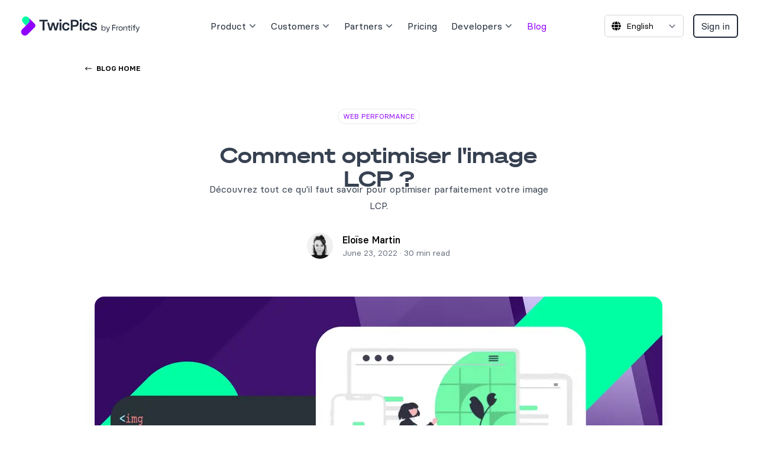

--- FILE ---
content_type: text/html; charset=UTF-8
request_url: https://www.twicpics.com/blog/comment-optimiser-image-lcp
body_size: 22290
content:
<!doctype html>
<html data-n-head-ssr lang="en" data-n-head="%7B%22lang%22:%7B%22ssr%22:%22en%22%7D%7D">
  <head>
    <title>Comment optimiser l'image LCP ? | TwicPics Blog</title><meta data-n-head="ssr" charset="utf-8"><meta data-n-head="ssr" name="viewport" content="width=device-width,initial-scale=1"><meta data-n-head="ssr" data-hid="charset" charset="utf-8"><meta data-n-head="ssr" data-hid="mobile-web-app-capable" name="mobile-web-app-capable" content="yes"><meta data-n-head="ssr" data-hid="apple-mobile-web-app-title" name="apple-mobile-web-app-title" content="TwicPics"><meta data-n-head="ssr" data-hid="theme-color" name="theme-color" content="#8F00FF"><meta data-n-head="ssr" data-hid="og:site_name" name="og:site_name" property="og:site_name" content="TwicPics"><meta data-n-head="ssr" data-hid="og:type" name="og:type" content="article"><meta data-n-head="ssr" data-hid="og:url" property="og:url" content="https://www.twicpics.com/blog/comment-optimiser-image-lcp"><meta data-n-head="ssr" name="article:publisher" content="https://www.facebook.com/twicpics"><meta data-n-head="ssr" data-hid="og:title" name="og:title" content="Comment optimiser l'image LCP ?"><meta data-n-head="ssr" name="twitter:title" content="Comment optimiser l'image LCP ?"><meta data-n-head="ssr" data-hid="description" name="description" content="Découvrez tout ce qu'il faut savoir pour optimiser parfaitement votre image LCP.
"><meta data-n-head="ssr" data-hid="og:description" name="og:description" content="Découvrez tout ce qu'il faut savoir pour optimiser parfaitement votre image LCP.
"><meta data-n-head="ssr" name="twitter:description" content="Découvrez tout ce qu'il faut savoir pour optimiser parfaitement votre image LCP.
"><meta data-n-head="ssr" data-hid="og:image" name="og:image" content="https://assets.twic.pics/v1/cover=1200x630/https://assets.twicpics.com/blog/lcp-optimization/cover-comment-optimiser-la-metrique-lcp.png"><meta data-n-head="ssr" name="twitter:image:src" content="https://assets.twic.pics/v1/cover=1200x630/https://assets.twicpics.com/blog/lcp-optimization/cover-comment-optimiser-la-metrique-lcp.png"><meta data-n-head="ssr" data-hid="og:image:width" name="og:image:width" content="1200"><meta data-n-head="ssr" data-hid="og:image:height" name="og:image:height" content="630"><meta data-n-head="ssr" name="fb:app_id" content=""><meta data-n-head="ssr" data-hid="twitter:site" name="twitter:site" content="@TwicPics"><meta data-n-head="ssr" data-hid="twitter:card" name="twitter:card" content="summary_large_image"><meta data-n-head="ssr" data-hid="twitter:creator" name="twitter:creator" content=""><link data-n-head="ssr" rel="icon" type="image/x-icon" href="/favicon.ico"><link data-n-head="ssr" rel="preconnect" href="https://assets.twic.pics"><link data-n-head="ssr" rel="preconnect" href="https://analytics.twicpics.com" crossorigin="anonymous"><link data-n-head="ssr" rel="preconnect" href="https://js.intercomcdn.com" crossorigin="anonymous"><link data-n-head="ssr" rel="preconnect" href="https://js.intercomcdn.com" crossorigin="anonymous"><link data-n-head="ssr" rel="preconnect" href="https://widget.intercomcdn.io" crossorigin="anonymous"><link data-n-head="ssr" rel="preconnect" href="https://yl75uj7260-dsn.algolia.net" crossorigin="anonymous"><link data-n-head="ssr" data-hid="shortcut-icon" rel="shortcut icon" href="/_nuxt/icons/icon_64x64.b66733.png"><link data-n-head="ssr" data-hid="apple-touch-icon" rel="apple-touch-icon" href="/_nuxt/icons/icon_512x512.b66733.png" sizes="512x512"><link data-n-head="ssr" rel="manifest" href="/_nuxt/manifest.65daf3b3.json" data-hid="manifest"><link rel="modulepreload" href="/_nuxt/8b1a6c8.modern.js" as="script"><link rel="modulepreload" href="/_nuxt/5161ec5.modern.js" as="script"><link rel="preload" href="/_nuxt/css/81c84d8.css" as="style"><link rel="modulepreload" href="/_nuxt/4ad9ec3.modern.js" as="script"><link rel="preload" href="/_nuxt/css/82ba1f3.css" as="style"><link rel="modulepreload" href="/_nuxt/fc2ab7b.modern.js" as="script"><link rel="preload" href="/_nuxt/fonts/basiercircle-regular-webfont.75ed157.woff2" as="font" type="font/woff2" crossorigin><link rel="preload" href="/_nuxt/fonts/basiercircle-regularitalic-webfont.ad6f13a.woff2" as="font" type="font/woff2" crossorigin><link rel="preload" href="/_nuxt/fonts/basiercircle-medium-webfont.4c8fef8.woff2" as="font" type="font/woff2" crossorigin><link rel="preload" href="/_nuxt/fonts/basiercircle-mediumitalic-webfont.61b8489.woff2" as="font" type="font/woff2" crossorigin><link rel="preload" href="/_nuxt/fonts/basiercircle-semibold-webfont.3e0a360.woff2" as="font" type="font/woff2" crossorigin><link rel="preload" href="/_nuxt/fonts/basiercircle-semibolditalic-webfont.8477c6a.woff2" as="font" type="font/woff2" crossorigin><link rel="preload" href="/_nuxt/fonts/basiercircle-bold-webfont.8110078.woff2" as="font" type="font/woff2" crossorigin><link rel="preload" href="/_nuxt/fonts/soehne-breit-web-halbfett.a039a58.woff2" as="font" type="font/woff2" crossorigin><link rel="preload" href="/_nuxt/fonts/basiercircle-bolditalic-webfont.cc4d741.woff2" as="font" type="font/woff2" crossorigin><link rel="preload" href="/_nuxt/css/8c67dae.css" as="style"><link rel="modulepreload" href="/_nuxt/3d6db9e.modern.js" as="script"><link rel="preload" href="/_nuxt/css/8ec22af.css" as="style"><link rel="modulepreload" href="/_nuxt/89b34fe.modern.js" as="script"><link rel="preload" href="/_nuxt/css/fd0a058.css" as="style"><link rel="modulepreload" href="/_nuxt/b175577.modern.js" as="script"><link rel="stylesheet" href="/_nuxt/css/81c84d8.css"><link rel="stylesheet" href="/_nuxt/css/82ba1f3.css"><link rel="stylesheet" href="/_nuxt/css/8c67dae.css"><link rel="stylesheet" href="/_nuxt/css/8ec22af.css"><link rel="stylesheet" href="/_nuxt/css/fd0a058.css"><link rel="preload" href="/_nuxt/static/1761213171/blog/comment-optimiser-image-lcp/state.js" as="script"><link rel="preload" href="/_nuxt/static/1761213171/blog/comment-optimiser-image-lcp/payload.js" as="script"><link rel="preload" href="/_nuxt/static/1761213171/manifest.js" as="script">
  </head>
  <body>
    <div data-server-rendered="true" id="__nuxt"><!----><div id="__layout"><div class="min-h-screen bg-white"><header class="sticky left-0 right-0 top-0 z-30 shadow-reverse" data-v-88ae4fe0><div class="relative bg-white bg-opacity-95 backdrop-blur backdrop-filter" data-v-88ae4fe0><div class="mx-auto flex max-w-screen-xl items-center justify-between px-4 py-6 sm:px-6 lg:justify-start lg:space-x-10 lg:px-8 2xl:max-w-screen-2xl" data-v-88ae4fe0><div class="flex justify-start lg:w-0 lg:flex-1" data-v-88ae4fe0><a href="/" class="nuxt-link-active" data-v-88ae4fe0><span class="sr-only" data-v-88ae4fe0>TwicPics</span> <svg xmlns="http://www.w3.org/2000/svg" x="0px" y="0px" viewBox="0 0 547.8 105.3" fill="none" class="logo h-8 w-auto sm:h-10 logo--color" data-v-59bc98d2 data-v-88ae4fe0><g data-v-59bc98d2><path fill="#00FFA3" d="M18.8,38.3c-6.5-6.5-6.5-16.9,0-23.4s16.9-6.5,23.4,0l0.8,0.8l0,0c6.4,6.5,6.4,16.9,0,23.4L31.3,50.7L18.8,38.3
  z" class="logo__top" data-v-59bc98d2></path> <path fill="#8F00FF" d="M31.2,50.7L14.8,67.1c-6.5,6.5-6.5,16.9,0,23.4s16.9,6.5,23.4,0l32.3-32.3c4.1-4.1,4.1-10.8,0-15L43,15.7
  c6.4,6.5,6.4,16.9,0,23.4L31.2,50.7L31.2,50.7z" class="logo__bottom" data-v-59bc98d2></path></g> <g fill="#454346" class="logo__text" data-v-59bc98d2><path d="M105.6,72.7h8.1V32.3h14.6v-7.2H91.1v7.2h14.6L105.6,72.7L105.6,72.7z" data-v-59bc98d2></path> <path d="M135.5,72.7h9.4l7.1-25.8h0.3l6.8,25.8h9.4l9.4-34.4v-0.7h-7.8l-6.3,25.8h-0.3l-6.8-25.8h-9.4l-6.8,25.8h-0.3
  l-6.3-25.8H126v0.7L135.5,72.7z" data-v-59bc98d2></path> <path d="M185,32.3c3.2,0,5-1.9,5-4.9s-1.8-4.8-5-4.8c-3.3,0-5,1.8-5,4.8S181.7,32.3,185,32.3z M181.1,72.7h7.9v-35h-7.9
  V72.7z" data-v-59bc98d2></path> <path d="M209.9,73.3c9.7,0,14.7-5.6,15.3-13.3h-7.9c-0.4,4-3.2,6.5-7.7,6.5c-6.1,0-8.8-4.4-8.8-11.3
  c0-6.8,2.7-11.3,8.8-11.3c4.4,0,7.2,2.6,7.6,6.5h7.9c-0.5-7.5-5.4-13.4-15.4-13.4c-10.9,0-16.8,7.3-16.8,18.1
  C192.9,66,198.9,73.3,209.9,73.3z" data-v-59bc98d2></path> <path d="M230.8,72.7h8.1V56h11.5c9.7,0,15.9-6.5,15.9-15.6c0-8.8-6.1-15.3-15.9-15.3h-19.6L230.8,72.7L230.8,72.7z
  M238.8,48.8V32.3H249c5.6,0,9,2.9,9,8.1c0,5.5-3.2,8.4-9,8.4C249,48.8,238.8,48.8,238.8,48.8z" data-v-59bc98d2></path> <path d="M275.4,32.3c3.2,0,5-1.9,5-4.9s-1.8-4.8-5-4.8c-3.3,0-5,1.8-5,4.8S272.1,32.3,275.4,32.3z M271.5,72.7h7.9v-35
  h-7.9V72.7z" data-v-59bc98d2></path> <path d="M300.2,73.3c9.7,0,14.7-5.6,15.3-13.3h-7.9c-0.4,4-3.2,6.5-7.7,6.5c-6.1,0-8.8-4.4-8.8-11.3
  c0-6.8,2.7-11.3,8.8-11.3c4.4,0,7.2,2.6,7.6,6.5h7.9C315,42.9,310,37,300,37c-10.9,0-16.8,7.3-16.8,18.1
  C283.3,66,289.3,73.3,300.2,73.3z" data-v-59bc98d2></path> <path d="M332.9,73.3c8.3,0,14.8-3.8,14.8-10.6c0-6.7-4.1-9.2-10.3-10.5l-6.1-1.2c-3-0.5-4.7-1.7-4.7-3.8
  c0-2.6,2.4-4,5.9-4c4.1,0,6.5,2,6.6,5.2h7.7c0-6.8-5.7-11.5-14.2-11.5c-8.6,0-13.7,4.4-13.7,10.2c0,6,4.1,9.2,9.9,10.3l6.3,1.2
  c3.2,0.7,4.7,2,4.7,4c0,2.4-2.3,3.9-6.8,3.9s-7.2-2.2-7.2-5.6h-7.9C318,68.4,323.3,73.3,332.9,73.3z" data-v-59bc98d2></path> <path d="M377.9,73.4c-1.8,0-3.3-0.3-4.3-1s-1.7-1.5-2.2-2.4h-0.5v2.9h-2.8V47.7h2.8v10.4h0.5c0.3-0.6,0.7-1.1,1.2-1.5
  c0.5-0.5,1.2-0.9,2.1-1.2s1.9-0.5,3.1-0.5c1.5,0,2.9,0.4,4.2,1.1c1.3,0.7,2.3,1.8,3,3.1s1.1,3,1.1,4.8v0.5c0,1.9-0.4,3.5-1.2,4.9
  c-0.7,1.4-1.8,2.4-3,3.1C380.8,73.1,379.4,73.4,377.9,73.4z M377.2,70.9c1.8,0,3.3-0.6,4.4-1.7c1.2-1.2,1.7-2.8,1.7-4.9V64
  c0-2.1-0.6-3.7-1.7-4.9s-2.6-1.8-4.4-1.8s-3.3,0.6-4.5,1.8S371,61.9,371,64v0.3c0,2.1,0.6,3.7,1.7,4.9
  C373.9,70.3,375.4,70.9,377.2,70.9z" data-v-59bc98d2></path> <path d="M389.4,80.1v-2.5h3.1c0.5,0,0.9-0.1,1.1-0.3c0.2-0.2,0.4-0.4,0.6-0.8l1-2.5l-7.4-18.8h3.1l5.5,14.6h0.5
  l5.5-14.6h3.1l-8.8,22.4c-0.3,0.8-0.8,1.5-1.3,1.8c-0.5,0.4-1.3,0.6-2.4,0.6L389.4,80.1L389.4,80.1z" data-v-59bc98d2></path> <path d="M415.6,72.9V47.7h15.2v2.7h-12.2v8.5h11.2v2.7h-11.2v11.3H415.6z" data-v-59bc98d2></path> <path d="M433.6,72.9V55.3h2.8v2.2h0.5c0.3-0.8,0.8-1.3,1.4-1.7s1.5-0.5,2.6-0.5h2.1v2.6h-2.3c-1.3,0-2.3,0.4-3.1,1.1
  c-0.8,0.7-1.2,1.8-1.2,3.3V73L433.6,72.9L433.6,72.9z" data-v-59bc98d2></path> <path d="M453.1,73.4c-1.8,0-3.3-0.4-4.7-1.1c-1.3-0.7-2.4-1.8-3.2-3.1c-0.7-1.4-1.1-3-1.1-4.8v-0.5
  c0-1.8,0.4-3.4,1.1-4.8c0.8-1.4,1.8-2.4,3.2-3.2c1.4-0.7,2.9-1.1,4.7-1.1c1.8,0,3.3,0.4,4.7,1.1c1.4,0.7,2.4,1.8,3.2,3.2
  c0.8,1.4,1.2,3,1.2,4.8v0.5c0,1.8-0.4,3.5-1.2,4.8c-0.7,1.3-1.8,2.4-3.2,3.1C456.4,73.1,454.8,73.4,453.1,73.4z M453.1,70.9
  c1.9,0,3.4-0.6,4.5-1.8c1.1-1.2,1.7-2.8,1.7-4.8V64c0-2-0.6-3.6-1.7-4.8s-2.6-1.8-4.5-1.8c-1.8,0-3.3,0.6-4.5,1.8
  c-1.1,1.2-1.7,2.8-1.7,4.8v0.3c0,2,0.6,3.6,1.7,4.8C449.7,70.3,451.2,70.9,453.1,70.9z" data-v-59bc98d2></path> <path d="M465.6,72.9V55.3h2.8v3h0.5c0.4-0.8,1-1.6,1.9-2.3s2.3-1,4.1-1c1.3,0,2.5,0.3,3.5,0.8c1.1,0.6,1.9,1.4,2.5,2.4
  c0.6,1.1,0.9,2.4,0.9,4v10.7H479V62.5c0-1.8-0.4-3-1.3-3.8s-2-1.2-3.5-1.2c-1.7,0-3.1,0.6-4.2,1.7c-1.1,1.1-1.6,2.7-1.6,4.9V73
  L465.6,72.9L465.6,72.9z" data-v-59bc98d2></path> <path d="M492,72.9c-1,0-1.8-0.3-2.3-0.8c-0.5-0.6-0.8-1.3-0.8-2.3v-12h-5.3v-2.5h5.3V49h2.8v6.3h5.8v2.5h-5.8v11.6
  c0,0.7,0.3,1.1,1,1.1h3.9v2.4C496.6,72.9,492,72.9,492,72.9z" data-v-59bc98d2></path> <path d="M500.5,72.9V55.3h2.8v17.6H500.5z M502,52.6c-0.6,0-1.2-0.2-1.6-0.6c-0.4-0.4-0.6-0.9-0.6-1.5s0.2-1.2,0.6-1.6
  c0.4-0.4,1-0.6,1.6-0.6s1.1,0.2,1.5,0.6c0.4,0.4,0.6,0.9,0.6,1.6c0,0.6-0.2,1.1-0.6,1.5S502.6,52.6,502,52.6z" data-v-59bc98d2></path> <path d="M511.2,72.9V57.8h-5.4v-2.5h5.4v-4.5c0-1,0.3-1.7,0.8-2.3c0.6-0.6,1.3-0.8,2.3-0.8h4.4v2.4h-3.6
  c-0.7,0-1.1,0.4-1.1,1.1v4.1h5.5v2.5H514v15.1H511.2z" data-v-59bc98d2></path> <path d="M521.7,80.1v-2.5h3.1c0.5,0,0.9-0.1,1.1-0.3c0.2-0.2,0.4-0.4,0.6-0.8l1-2.5l-7.4-18.8h3.1l5.5,14.6h0.5
  l5.5-14.6h3.1L529,77.7c-0.3,0.8-0.8,1.5-1.3,1.8c-0.5,0.4-1.3,0.6-2.4,0.6H521.7z" data-v-59bc98d2></path></g></svg></a></div> <div class="-my-2 -mr-2 lg:hidden" data-v-88ae4fe0><button type="button" aria-expanded="false" class="inline-flex items-center justify-center rounded-md bg-white p-2 text-2xl text-gray-400 hover:bg-gray-100 hover:text-gray-500 focus:outline-none focus:ring-2 focus:ring-inset focus:ring-deep-purple" data-v-88ae4fe0><span class="sr-only" data-v-88ae4fe0>Open menu</span> <svg aria-hidden="true" focusable="false" data-prefix="far" data-icon="bars" role="img" xmlns="http://www.w3.org/2000/svg" viewBox="0 0 448 512" class="svg-inline--fa fa-bars fa-w-14" data-v-88ae4fe0 data-v-88ae4fe0><path fill="currentColor" d="M436 124H12c-6.627 0-12-5.373-12-12V80c0-6.627 5.373-12 12-12h424c6.627 0 12 5.373 12 12v32c0 6.627-5.373 12-12 12zm0 160H12c-6.627 0-12-5.373-12-12v-32c0-6.627 5.373-12 12-12h424c6.627 0 12 5.373 12 12v32c0 6.627-5.373 12-12 12zm0 160H12c-6.627 0-12-5.373-12-12v-32c0-6.627 5.373-12 12-12h424c6.627 0 12 5.373 12 12v32c0 6.627-5.373 12-12 12z" data-v-88ae4fe0 data-v-88ae4fe0></path></svg></button></div> <nav class="hidden space-x-6 lg:flex" data-v-88ae4fe0><div class="v-popper v-popper--theme-dropdown" data-v-88ae4fe0><button type="button" aria-expanded="false" class="group relative inline-flex items-center rounded-md text-base font-medium text-gray-800 lg:py-2 lg:font-normal"><span>Product</span> <svg aria-hidden="true" focusable="false" data-prefix="fas" data-icon="chevron-down" role="img" xmlns="http://www.w3.org/2000/svg" viewBox="0 0 448 512" class="ml-1 h-3 w-3 text-gray-500 svg-inline--fa fa-chevron-down fa-w-14"><path fill="currentColor" d="M207.029 381.476L12.686 187.132c-9.373-9.373-9.373-24.569 0-33.941l22.667-22.667c9.357-9.357 24.522-9.375 33.901-.04L224 284.505l154.745-154.021c9.379-9.335 24.544-9.317 33.901.04l22.667 22.667c9.373 9.373 9.373 24.569 0 33.941L240.971 381.476c-9.373 9.372-24.569 9.372-33.942 0z"></path></svg></button><div id="popper_p05ppnap_38uz0s" aria-hidden="true" data-popper-placement="" class="v-popper__popper v-popper--theme-dropdown v-popper__popper--hidden v-popper__popper--hide-to" style="position:absolute;transform:translate3d(0,0,0)"><div class="v-popper__backdrop"></div><div class="v-popper__wrapper"><div class="v-popper__inner"><!----></div><div class="v-popper__arrow-container" style="left:0;top:0"><div class="v-popper__arrow-outer"></div><div class="v-popper__arrow-inner"></div></div></div></div></div> <div class="v-popper v-popper--theme-dropdown" data-v-88ae4fe0><button type="button" aria-expanded="false" class="group relative inline-flex items-center rounded-md text-base font-medium text-gray-800 lg:py-2 lg:font-normal"><span>Customers</span> <svg aria-hidden="true" focusable="false" data-prefix="fas" data-icon="chevron-down" role="img" xmlns="http://www.w3.org/2000/svg" viewBox="0 0 448 512" class="ml-1 h-3 w-3 text-gray-500 svg-inline--fa fa-chevron-down fa-w-14"><path fill="currentColor" d="M207.029 381.476L12.686 187.132c-9.373-9.373-9.373-24.569 0-33.941l22.667-22.667c9.357-9.357 24.522-9.375 33.901-.04L224 284.505l154.745-154.021c9.379-9.335 24.544-9.317 33.901.04l22.667 22.667c9.373 9.373 9.373 24.569 0 33.941L240.971 381.476c-9.373 9.372-24.569 9.372-33.942 0z"></path></svg></button><div id="popper_ct1pqiju_38uz0t" aria-hidden="true" data-popper-placement="" class="v-popper__popper v-popper--theme-dropdown v-popper__popper--hidden v-popper__popper--hide-to" style="position:absolute;transform:translate3d(0,0,0)"><div class="v-popper__backdrop"></div><div class="v-popper__wrapper"><div class="v-popper__inner"><!----></div><div class="v-popper__arrow-container" style="left:0;top:0"><div class="v-popper__arrow-outer"></div><div class="v-popper__arrow-inner"></div></div></div></div></div> <div class="v-popper v-popper--theme-dropdown" data-v-88ae4fe0><button type="button" aria-expanded="false" class="group relative inline-flex items-center rounded-md text-base font-medium text-gray-800 lg:py-2 lg:font-normal"><span>Partners</span> <svg aria-hidden="true" focusable="false" data-prefix="fas" data-icon="chevron-down" role="img" xmlns="http://www.w3.org/2000/svg" viewBox="0 0 448 512" class="ml-1 h-3 w-3 text-gray-500 svg-inline--fa fa-chevron-down fa-w-14"><path fill="currentColor" d="M207.029 381.476L12.686 187.132c-9.373-9.373-9.373-24.569 0-33.941l22.667-22.667c9.357-9.357 24.522-9.375 33.901-.04L224 284.505l154.745-154.021c9.379-9.335 24.544-9.317 33.901.04l22.667 22.667c9.373 9.373 9.373 24.569 0 33.941L240.971 381.476c-9.373 9.372-24.569 9.372-33.942 0z"></path></svg></button><div id="popper_mqou5sz7_38uz0t" aria-hidden="true" data-popper-placement="" class="v-popper__popper v-popper--theme-dropdown v-popper__popper--hidden v-popper__popper--hide-to" style="position:absolute;transform:translate3d(0,0,0)"><div class="v-popper__backdrop"></div><div class="v-popper__wrapper"><div class="v-popper__inner"><!----></div><div class="v-popper__arrow-container" style="left:0;top:0"><div class="v-popper__arrow-outer"></div><div class="v-popper__arrow-inner"></div></div></div></div></div> <a href="/pricing" class="menu-link relative py-2 font-normal text-gray-800" data-v-88ae4fe0>Pricing</a> <div class="v-popper v-popper--theme-dropdown" data-v-88ae4fe0><button type="button" aria-expanded="false" class="group relative inline-flex items-center rounded-md text-base font-medium text-gray-800 lg:py-2 lg:font-normal"><span>Developers</span> <svg aria-hidden="true" focusable="false" data-prefix="fas" data-icon="chevron-down" role="img" xmlns="http://www.w3.org/2000/svg" viewBox="0 0 448 512" class="ml-1 h-3 w-3 text-gray-500 svg-inline--fa fa-chevron-down fa-w-14"><path fill="currentColor" d="M207.029 381.476L12.686 187.132c-9.373-9.373-9.373-24.569 0-33.941l22.667-22.667c9.357-9.357 24.522-9.375 33.901-.04L224 284.505l154.745-154.021c9.379-9.335 24.544-9.317 33.901.04l22.667 22.667c9.373 9.373 9.373 24.569 0 33.941L240.971 381.476c-9.373 9.372-24.569 9.372-33.942 0z"></path></svg></button><div id="popper_61uz7suc_38uz0u" aria-hidden="true" data-popper-placement="" class="v-popper__popper v-popper--theme-dropdown v-popper__popper--hidden v-popper__popper--hide-to" style="position:absolute;transform:translate3d(0,0,0)"><div class="v-popper__backdrop"></div><div class="v-popper__wrapper"><div class="v-popper__inner"><!----></div><div class="v-popper__arrow-container" style="left:0;top:0"><div class="v-popper__arrow-outer"></div><div class="v-popper__arrow-inner"></div></div></div></div></div> <a href="/blog" class="menu-link relative py-2 font-normal text-gray-800 nuxt-link-active" data-v-88ae4fe0>Blog</a></nav> <div class="hidden items-center justify-end lg:flex lg:w-0 lg:flex-1" data-v-88ae4fe0><div value="en" options="[object Object],[object Object]" class="relative inline-block w-2/5 sm:w-auto" data-v-88ae4fe0><svg aria-hidden="true" focusable="false" data-prefix="fas" data-icon="globe" role="img" xmlns="http://www.w3.org/2000/svg" viewBox="0 0 496 512" class="absolute left-3 top-1/2 -translate-y-1/2 svg-inline--fa fa-globe fa-w-16"><path fill="currentColor" d="M336.5 160C322 70.7 287.8 8 248 8s-74 62.7-88.5 152h177zM152 256c0 22.2 1.2 43.5 3.3 64h185.3c2.1-20.5 3.3-41.8 3.3-64s-1.2-43.5-3.3-64H155.3c-2.1 20.5-3.3 41.8-3.3 64zm324.7-96c-28.6-67.9-86.5-120.4-158-141.6 24.4 33.8 41.2 84.7 50 141.6h108zM177.2 18.4C105.8 39.6 47.8 92.1 19.3 160h108c8.7-56.9 25.5-107.8 49.9-141.6zM487.4 192H372.7c2.1 21 3.3 42.5 3.3 64s-1.2 43-3.3 64h114.6c5.5-20.5 8.6-41.8 8.6-64s-3.1-43.5-8.5-64zM120 256c0-21.5 1.2-43 3.3-64H8.6C3.2 212.5 0 233.8 0 256s3.2 43.5 8.6 64h114.6c-2-21-3.2-42.5-3.2-64zm39.5 96c14.5 89.3 48.7 152 88.5 152s74-62.7 88.5-152h-177zm159.3 141.6c71.4-21.2 129.4-73.7 158-141.6h-108c-8.8 56.9-25.6 107.8-50 141.6zM19.3 352c28.6 67.9 86.5 120.4 158 141.6-24.4-33.8-41.2-84.7-50-141.6h-108z"></path></svg> <select aria-label="Select language" value="en" class="block w-full pl-9 pr-10 py-2 border-gray-300 focus:outline-none focus:ring-deep-purple focus:border-deep-purple text-sm rounded-md"><option value="fr">
      Français
    </option><option value="en">
      English
    </option></select></div> <a href="https://account.twicpics.com/signin" class="btn btn-secondary ml-4 whitespace-nowrap rounded-md px-3 py-1.5" data-v-88ae4fe0>
          Sign in
        </a></div></div> <div class="absolute inset-x-0 top-0 z-30 origin-top-right transform p-2 transition lg:hidden" style="display:none" data-v-88ae4fe0 data-v-88ae4fe0><div class="divide-y-2 divide-gray-50 rounded-lg bg-white shadow-lg ring-1 ring-black ring-opacity-5" data-v-88ae4fe0><div class="px-5 pb-6 pt-5" data-v-88ae4fe0><div class="flex items-center justify-between" data-v-88ae4fe0><div data-v-88ae4fe0><a href="/" class="nuxt-link-active" data-v-88ae4fe0><svg xmlns="http://www.w3.org/2000/svg" x="0px" y="0px" viewBox="0 0 547.8 105.3" fill="none" class="logo h-8 w-auto logo--color" data-v-59bc98d2 data-v-88ae4fe0><g data-v-59bc98d2><path fill="#00FFA3" d="M18.8,38.3c-6.5-6.5-6.5-16.9,0-23.4s16.9-6.5,23.4,0l0.8,0.8l0,0c6.4,6.5,6.4,16.9,0,23.4L31.3,50.7L18.8,38.3
  z" class="logo__top" data-v-59bc98d2></path> <path fill="#8F00FF" d="M31.2,50.7L14.8,67.1c-6.5,6.5-6.5,16.9,0,23.4s16.9,6.5,23.4,0l32.3-32.3c4.1-4.1,4.1-10.8,0-15L43,15.7
  c6.4,6.5,6.4,16.9,0,23.4L31.2,50.7L31.2,50.7z" class="logo__bottom" data-v-59bc98d2></path></g> <g fill="#454346" class="logo__text" data-v-59bc98d2><path d="M105.6,72.7h8.1V32.3h14.6v-7.2H91.1v7.2h14.6L105.6,72.7L105.6,72.7z" data-v-59bc98d2></path> <path d="M135.5,72.7h9.4l7.1-25.8h0.3l6.8,25.8h9.4l9.4-34.4v-0.7h-7.8l-6.3,25.8h-0.3l-6.8-25.8h-9.4l-6.8,25.8h-0.3
  l-6.3-25.8H126v0.7L135.5,72.7z" data-v-59bc98d2></path> <path d="M185,32.3c3.2,0,5-1.9,5-4.9s-1.8-4.8-5-4.8c-3.3,0-5,1.8-5,4.8S181.7,32.3,185,32.3z M181.1,72.7h7.9v-35h-7.9
  V72.7z" data-v-59bc98d2></path> <path d="M209.9,73.3c9.7,0,14.7-5.6,15.3-13.3h-7.9c-0.4,4-3.2,6.5-7.7,6.5c-6.1,0-8.8-4.4-8.8-11.3
  c0-6.8,2.7-11.3,8.8-11.3c4.4,0,7.2,2.6,7.6,6.5h7.9c-0.5-7.5-5.4-13.4-15.4-13.4c-10.9,0-16.8,7.3-16.8,18.1
  C192.9,66,198.9,73.3,209.9,73.3z" data-v-59bc98d2></path> <path d="M230.8,72.7h8.1V56h11.5c9.7,0,15.9-6.5,15.9-15.6c0-8.8-6.1-15.3-15.9-15.3h-19.6L230.8,72.7L230.8,72.7z
  M238.8,48.8V32.3H249c5.6,0,9,2.9,9,8.1c0,5.5-3.2,8.4-9,8.4C249,48.8,238.8,48.8,238.8,48.8z" data-v-59bc98d2></path> <path d="M275.4,32.3c3.2,0,5-1.9,5-4.9s-1.8-4.8-5-4.8c-3.3,0-5,1.8-5,4.8S272.1,32.3,275.4,32.3z M271.5,72.7h7.9v-35
  h-7.9V72.7z" data-v-59bc98d2></path> <path d="M300.2,73.3c9.7,0,14.7-5.6,15.3-13.3h-7.9c-0.4,4-3.2,6.5-7.7,6.5c-6.1,0-8.8-4.4-8.8-11.3
  c0-6.8,2.7-11.3,8.8-11.3c4.4,0,7.2,2.6,7.6,6.5h7.9C315,42.9,310,37,300,37c-10.9,0-16.8,7.3-16.8,18.1
  C283.3,66,289.3,73.3,300.2,73.3z" data-v-59bc98d2></path> <path d="M332.9,73.3c8.3,0,14.8-3.8,14.8-10.6c0-6.7-4.1-9.2-10.3-10.5l-6.1-1.2c-3-0.5-4.7-1.7-4.7-3.8
  c0-2.6,2.4-4,5.9-4c4.1,0,6.5,2,6.6,5.2h7.7c0-6.8-5.7-11.5-14.2-11.5c-8.6,0-13.7,4.4-13.7,10.2c0,6,4.1,9.2,9.9,10.3l6.3,1.2
  c3.2,0.7,4.7,2,4.7,4c0,2.4-2.3,3.9-6.8,3.9s-7.2-2.2-7.2-5.6h-7.9C318,68.4,323.3,73.3,332.9,73.3z" data-v-59bc98d2></path> <path d="M377.9,73.4c-1.8,0-3.3-0.3-4.3-1s-1.7-1.5-2.2-2.4h-0.5v2.9h-2.8V47.7h2.8v10.4h0.5c0.3-0.6,0.7-1.1,1.2-1.5
  c0.5-0.5,1.2-0.9,2.1-1.2s1.9-0.5,3.1-0.5c1.5,0,2.9,0.4,4.2,1.1c1.3,0.7,2.3,1.8,3,3.1s1.1,3,1.1,4.8v0.5c0,1.9-0.4,3.5-1.2,4.9
  c-0.7,1.4-1.8,2.4-3,3.1C380.8,73.1,379.4,73.4,377.9,73.4z M377.2,70.9c1.8,0,3.3-0.6,4.4-1.7c1.2-1.2,1.7-2.8,1.7-4.9V64
  c0-2.1-0.6-3.7-1.7-4.9s-2.6-1.8-4.4-1.8s-3.3,0.6-4.5,1.8S371,61.9,371,64v0.3c0,2.1,0.6,3.7,1.7,4.9
  C373.9,70.3,375.4,70.9,377.2,70.9z" data-v-59bc98d2></path> <path d="M389.4,80.1v-2.5h3.1c0.5,0,0.9-0.1,1.1-0.3c0.2-0.2,0.4-0.4,0.6-0.8l1-2.5l-7.4-18.8h3.1l5.5,14.6h0.5
  l5.5-14.6h3.1l-8.8,22.4c-0.3,0.8-0.8,1.5-1.3,1.8c-0.5,0.4-1.3,0.6-2.4,0.6L389.4,80.1L389.4,80.1z" data-v-59bc98d2></path> <path d="M415.6,72.9V47.7h15.2v2.7h-12.2v8.5h11.2v2.7h-11.2v11.3H415.6z" data-v-59bc98d2></path> <path d="M433.6,72.9V55.3h2.8v2.2h0.5c0.3-0.8,0.8-1.3,1.4-1.7s1.5-0.5,2.6-0.5h2.1v2.6h-2.3c-1.3,0-2.3,0.4-3.1,1.1
  c-0.8,0.7-1.2,1.8-1.2,3.3V73L433.6,72.9L433.6,72.9z" data-v-59bc98d2></path> <path d="M453.1,73.4c-1.8,0-3.3-0.4-4.7-1.1c-1.3-0.7-2.4-1.8-3.2-3.1c-0.7-1.4-1.1-3-1.1-4.8v-0.5
  c0-1.8,0.4-3.4,1.1-4.8c0.8-1.4,1.8-2.4,3.2-3.2c1.4-0.7,2.9-1.1,4.7-1.1c1.8,0,3.3,0.4,4.7,1.1c1.4,0.7,2.4,1.8,3.2,3.2
  c0.8,1.4,1.2,3,1.2,4.8v0.5c0,1.8-0.4,3.5-1.2,4.8c-0.7,1.3-1.8,2.4-3.2,3.1C456.4,73.1,454.8,73.4,453.1,73.4z M453.1,70.9
  c1.9,0,3.4-0.6,4.5-1.8c1.1-1.2,1.7-2.8,1.7-4.8V64c0-2-0.6-3.6-1.7-4.8s-2.6-1.8-4.5-1.8c-1.8,0-3.3,0.6-4.5,1.8
  c-1.1,1.2-1.7,2.8-1.7,4.8v0.3c0,2,0.6,3.6,1.7,4.8C449.7,70.3,451.2,70.9,453.1,70.9z" data-v-59bc98d2></path> <path d="M465.6,72.9V55.3h2.8v3h0.5c0.4-0.8,1-1.6,1.9-2.3s2.3-1,4.1-1c1.3,0,2.5,0.3,3.5,0.8c1.1,0.6,1.9,1.4,2.5,2.4
  c0.6,1.1,0.9,2.4,0.9,4v10.7H479V62.5c0-1.8-0.4-3-1.3-3.8s-2-1.2-3.5-1.2c-1.7,0-3.1,0.6-4.2,1.7c-1.1,1.1-1.6,2.7-1.6,4.9V73
  L465.6,72.9L465.6,72.9z" data-v-59bc98d2></path> <path d="M492,72.9c-1,0-1.8-0.3-2.3-0.8c-0.5-0.6-0.8-1.3-0.8-2.3v-12h-5.3v-2.5h5.3V49h2.8v6.3h5.8v2.5h-5.8v11.6
  c0,0.7,0.3,1.1,1,1.1h3.9v2.4C496.6,72.9,492,72.9,492,72.9z" data-v-59bc98d2></path> <path d="M500.5,72.9V55.3h2.8v17.6H500.5z M502,52.6c-0.6,0-1.2-0.2-1.6-0.6c-0.4-0.4-0.6-0.9-0.6-1.5s0.2-1.2,0.6-1.6
  c0.4-0.4,1-0.6,1.6-0.6s1.1,0.2,1.5,0.6c0.4,0.4,0.6,0.9,0.6,1.6c0,0.6-0.2,1.1-0.6,1.5S502.6,52.6,502,52.6z" data-v-59bc98d2></path> <path d="M511.2,72.9V57.8h-5.4v-2.5h5.4v-4.5c0-1,0.3-1.7,0.8-2.3c0.6-0.6,1.3-0.8,2.3-0.8h4.4v2.4h-3.6
  c-0.7,0-1.1,0.4-1.1,1.1v4.1h5.5v2.5H514v15.1H511.2z" data-v-59bc98d2></path> <path d="M521.7,80.1v-2.5h3.1c0.5,0,0.9-0.1,1.1-0.3c0.2-0.2,0.4-0.4,0.6-0.8l1-2.5l-7.4-18.8h3.1l5.5,14.6h0.5
  l5.5-14.6h3.1L529,77.7c-0.3,0.8-0.8,1.5-1.3,1.8c-0.5,0.4-1.3,0.6-2.4,0.6H521.7z" data-v-59bc98d2></path></g></svg></a></div> <div class="-mr-2" data-v-88ae4fe0><button type="button" class="inline-flex items-center justify-center rounded-md bg-white p-2 text-2xl text-gray-400 hover:bg-gray-100 hover:text-gray-500 focus:outline-none" data-v-88ae4fe0><span class="sr-only" data-v-88ae4fe0>Close menu</span> <svg aria-hidden="true" focusable="false" data-prefix="far" data-icon="times" role="img" xmlns="http://www.w3.org/2000/svg" viewBox="0 0 320 512" class="svg-inline--fa fa-times fa-w-10" data-v-88ae4fe0><path fill="currentColor" d="M207.6 256l107.72-107.72c6.23-6.23 6.23-16.34 0-22.58l-25.03-25.03c-6.23-6.23-16.34-6.23-22.58 0L160 208.4 52.28 100.68c-6.23-6.23-16.34-6.23-22.58 0L4.68 125.7c-6.23 6.23-6.23 16.34 0 22.58L112.4 256 4.68 363.72c-6.23 6.23-6.23 16.34 0 22.58l25.03 25.03c6.23 6.23 16.34 6.23 22.58 0L160 303.6l107.72 107.72c6.23 6.23 16.34 6.23 22.58 0l25.03-25.03c6.23-6.23 6.23-16.34 0-22.58L207.6 256z" data-v-88ae4fe0></path></svg></button></div></div> <div class="mt-6" data-v-88ae4fe0></div></div> <div class="px-5 py-6" data-v-88ae4fe0><div class="grid grid-cols-2 gap-4" data-v-88ae4fe0><div class="v-popper v-popper--theme-dropdown" data-v-88ae4fe0><button type="button" aria-expanded="false" class="group relative inline-flex items-center rounded-md text-base font-medium text-gray-800 lg:py-2 lg:font-normal"><span>Product</span> <svg aria-hidden="true" focusable="false" data-prefix="fas" data-icon="chevron-down" role="img" xmlns="http://www.w3.org/2000/svg" viewBox="0 0 448 512" class="ml-1 h-3 w-3 text-gray-500 svg-inline--fa fa-chevron-down fa-w-14"><path fill="currentColor" d="M207.029 381.476L12.686 187.132c-9.373-9.373-9.373-24.569 0-33.941l22.667-22.667c9.357-9.357 24.522-9.375 33.901-.04L224 284.505l154.745-154.021c9.379-9.335 24.544-9.317 33.901.04l22.667 22.667c9.373 9.373 9.373 24.569 0 33.941L240.971 381.476c-9.373 9.372-24.569 9.372-33.942 0z"></path></svg></button><div id="popper_4d5g124d_38uz0w" aria-hidden="true" data-popper-placement="" class="v-popper__popper v-popper--theme-dropdown v-popper__popper--hidden v-popper__popper--hide-to" style="position:absolute;transform:translate3d(0,0,0)"><div class="v-popper__backdrop"></div><div class="v-popper__wrapper"><div class="v-popper__inner"><!----></div><div class="v-popper__arrow-container" style="left:0;top:0"><div class="v-popper__arrow-outer"></div><div class="v-popper__arrow-inner"></div></div></div></div></div> <div class="v-popper v-popper--theme-dropdown" data-v-88ae4fe0><button type="button" aria-expanded="false" class="group relative inline-flex items-center rounded-md text-base font-medium text-gray-800 lg:py-2 lg:font-normal"><span>Customers</span> <svg aria-hidden="true" focusable="false" data-prefix="fas" data-icon="chevron-down" role="img" xmlns="http://www.w3.org/2000/svg" viewBox="0 0 448 512" class="ml-1 h-3 w-3 text-gray-500 svg-inline--fa fa-chevron-down fa-w-14"><path fill="currentColor" d="M207.029 381.476L12.686 187.132c-9.373-9.373-9.373-24.569 0-33.941l22.667-22.667c9.357-9.357 24.522-9.375 33.901-.04L224 284.505l154.745-154.021c9.379-9.335 24.544-9.317 33.901.04l22.667 22.667c9.373 9.373 9.373 24.569 0 33.941L240.971 381.476c-9.373 9.372-24.569 9.372-33.942 0z"></path></svg></button><div id="popper_ubpfyfs1_38uz0x" aria-hidden="true" data-popper-placement="" class="v-popper__popper v-popper--theme-dropdown v-popper__popper--hidden v-popper__popper--hide-to" style="position:absolute;transform:translate3d(0,0,0)"><div class="v-popper__backdrop"></div><div class="v-popper__wrapper"><div class="v-popper__inner"><!----></div><div class="v-popper__arrow-container" style="left:0;top:0"><div class="v-popper__arrow-outer"></div><div class="v-popper__arrow-inner"></div></div></div></div></div> <!----> <a href="/pricing" class="text-base font-medium text-gray-800 hover:text-gray-700" data-v-88ae4fe0>Pricing</a> <!----> <a href="/blog" class="text-base font-medium text-gray-800 hover:text-gray-700 nuxt-link-active" data-v-88ae4fe0>Blog</a></div> <div class="mt-6" data-v-88ae4fe0><a href="https://account.twicpics.com/signup" class="btn btn-primary w-full text-base" data-v-88ae4fe0>
                Sign up
              </a> <p class="mt-6 text-center text-base font-medium text-gray-500" data-v-88ae4fe0>
                Existing user?
                <a href="https://account.twicpics.com/signin" class="text-gray-800" data-v-88ae4fe0>
                  Sign in
                </a></p></div></div></div></div></div></header> <div><div class="container mx-auto p-4 pb-8 lg:max-w-5xl"><a href="/blog" class="inline-flex items-center text-xs font-semibold uppercase hover:text-deep-purple nuxt-link-active"><svg aria-hidden="true" focusable="false" data-prefix="fal" data-icon="long-arrow-left" role="img" xmlns="http://www.w3.org/2000/svg" viewBox="0 0 448 512" class="mr-2 svg-inline--fa fa-long-arrow-left fa-w-14"><path fill="currentColor" d="M136.97 380.485l7.071-7.07c4.686-4.686 4.686-12.284 0-16.971L60.113 273H436c6.627 0 12-5.373 12-12v-10c0-6.627-5.373-12-12-12H60.113l83.928-83.444c4.686-4.686 4.686-12.284 0-16.971l-7.071-7.07c-4.686-4.686-12.284-4.686-16.97 0l-116.485 116c-4.686 4.686-4.686 12.284 0 16.971l116.485 116c4.686 4.686 12.284 4.686 16.97-.001z"></path></svg>
      Blog home
    </a> <article class="relative mx-auto py-6 lg:pt-10 lg:pb-12" data-v-0c92e9d0><header class="-mx-4 mb-6 sm:m-4" data-v-0c92e9d0><div class="mb-12 max-w-md px-4 sm:max-w-3xl sm:px-6 md:mb-16 lg:max-w-none lg:px-0" data-v-0c92e9d0><div class="flex flex-col items-center space-y-8" data-v-0c92e9d0><p class="flex space-x-2" data-v-0c92e9d0><span class="border-light truncate rounded-full border px-2 py-1 text-xs uppercase text-deep-purple" data-v-0c92e9d0>
            web performance
          </span></p> <div class="prose mx-auto text-center" data-v-0c92e9d0><h1 class="font-hero text-4xl" data-v-0c92e9d0>Comment optimiser l'image LCP ?</h1> <p class="-mt-4" data-v-0c92e9d0>Découvrez tout ce qu'il faut savoir pour optimiser parfaitement votre image LCP.
</p></div> <div class="hidden items-center space-x-4 md:flex" data-v-0c92e9d0><div data-v-0c92e9d0><span class="sr-only" data-v-0c92e9d0>Eloïse Martin</span> <img src="https://www.gravatar.com/avatar/259951f7d7b6b6e30c182c47914e5e24" alt="Eloïse Martin" class="h-11 w-11 rounded-full" data-v-0c92e9d0></div> <p data-v-0c92e9d0><span class="font-medium" data-v-0c92e9d0>
              Eloïse Martin
            </span> <span class="block text-sm text-gray-500" data-v-0c92e9d0>
              June 23, 2022 ·
              30 min read
            </span></p></div></div></div> <div class="overflow-hidden shadow-xl lg:rounded-2xl" data-v-0c92e9d0><div ratio="16/9" src="https://assets.twicpics.com/blog/lcp-optimization/cover-comment-optimiser-la-metrique-lcp.png" alt="Comment optimiser l'image LCP ?" class="twic-i" data-v-0c92e9d0><!----> <div class="twic-w twic-tf" style="padding-top:56.25%"><img alt="Comment optimiser l'image LCP ?" data-twic-src="media:https://assets.twicpics.com/blog/lcp-optimization/cover-comment-optimiser-la-metrique-lcp.png" style="object-fit:cover"> <div style="background-size:cover"></div></div></div></div></header> <div class="max-w-md px-4 py-6 sm:max-w-3xl sm:px-6 lg:max-w-none lg:px-0" data-v-0c92e9d0><div class="prose mx-auto nuxt-content" data-v-0c92e9d0 data-v-0c92e9d0><div class="alert my-4 border-l-4 border-gray-200 bg-gray-50 p-4 alert--info" data-v-a19fb18e data-v-0c92e9d0><div class="alert__container flex items-start" data-v-a19fb18e><div class="alert__icon-wrapper shrink-0" data-v-a19fb18e><svg aria-hidden="true" focusable="false" data-prefix="fas" data-icon="info-circle" role="img" xmlns="http://www.w3.org/2000/svg" viewBox="0 0 512 512" class="alert__icon mt-1 block text-gray-500 svg-inline--fa fa-info-circle fa-w-16" data-v-a19fb18e data-v-a19fb18e><path fill="currentColor" d="M256 8C119.043 8 8 119.083 8 256c0 136.997 111.043 248 248 248s248-111.003 248-248C504 119.083 392.957 8 256 8zm0 110c23.196 0 42 18.804 42 42s-18.804 42-42 42-42-18.804-42-42 18.804-42 42-42zm56 254c0 6.627-5.373 12-12 12h-88c-6.627 0-12-5.373-12-12v-24c0-6.627 5.373-12 12-12h12v-64h-12c-6.627 0-12-5.373-12-12v-24c0-6.627 5.373-12 12-12h64c6.627 0 12 5.373 12 12v100h12c6.627 0 12 5.373 12 12v24z" data-v-a19fb18e data-v-a19fb18e></path></svg></div> <div class="alert__content ml-3 grow text-sm text-gray-800" data-v-a19fb18e>
Découvrez 
<a href="/blog/optimizing-the-image-element-lcp" onclick="window._tocGoTo&&window._tocGoTo(this.href)" data-v-0c92e9d0>ici</a>
 une version plus complète et mise à jour de cet article en anglais.
</div></div></div>
<h2 id="tp~introduction" class="tp-title-container" data-v-0c92e9d0 data-v-0c92e9d0><a href="#introduction" aria-hidden="true" tabindex="-1" onclick="window._tocGoTo&&window._tocGoTo(this.href)" data-v-0c92e9d0 data-v-0c92e9d0><span class="icon icon-link" data-v-0c92e9d0 data-v-0c92e9d0></span></a>Introduction<a aria-hidden="true" id="introduction" class="tp-title-marker" data-v-0c92e9d0 data-v-0c92e9d0></a></h2>
<p data-v-0c92e9d0 data-v-0c92e9d0>Le <strong data-v-0c92e9d0 data-v-0c92e9d0>LCP</strong>, Largest Contentful Paint, une des trois métriques des <a href="https://moz.com/learn/seo/performance-metrics" rel="nofollow noopener noreferrer" target="_blank" onclick="window._tocGoTo&&window._tocGoTo(this.href)" data-v-0c92e9d0 data-v-0c92e9d0>Core Web Vitals</a> récemment définis par Google pour mesurer la qualité de l’expérience utilisateur, est souvent complexe à appréhender pour les développeurs en charge de l’intégration des sites web.</p>
<p data-v-0c92e9d0 data-v-0c92e9d0>Cette métrique, qui permet d’évaluer le temps que prend le navigateur à charger le contenu principal qui se trouve dans le viewport à la requête de la page, n’est en effet pas toujours évidente à optimiser. Et c’est d’autant plus vrai lorsque le Largest Contentful Paint de la page web <strong data-v-0c92e9d0 data-v-0c92e9d0>est une image</strong>.</p>
<p data-v-0c92e9d0 data-v-0c92e9d0>C’est en réponse à cette problématique que nous avons justement rédigé cet article. Vous y trouverez les bonnes pratiques et informations nécessaires à l’intégration et optimisation de votre image LCP à travers les points suivants :</p>
<ul data-v-0c92e9d0 data-v-0c92e9d0>
<li data-v-0c92e9d0 data-v-0c92e9d0>Comment avoir recours aux attributs <code data-v-0c92e9d0 data-v-0c92e9d0>srcset</code> et <code data-v-0c92e9d0 data-v-0c92e9d0>sizes</code> de la balise <code data-v-0c92e9d0 data-v-0c92e9d0>&lt;img></code> pour optimiser la métrique LCP.</li>
<li data-v-0c92e9d0 data-v-0c92e9d0>L’usage de la balise <code data-v-0c92e9d0 data-v-0c92e9d0>&lt;link></code> avec les attributs <code data-v-0c92e9d0 data-v-0c92e9d0>rel="preload"</code> et <code data-v-0c92e9d0 data-v-0c92e9d0>fetchpriority="high"</code>, qui permettent d’aller encore plus loin dans l’optimisation du score LCP.</li>
</ul>
<p data-v-0c92e9d0 data-v-0c92e9d0>Tout au long de cet article, des explications sur le comportement des navigateurs seront données vis-à-vis de ces balises et de leurs attributs afin de vous aider à contourner les difficultés d’intégration. Nous illustrerons par ailleurs ces propos à travers des exemples et démonstrations.</p>
<div class="alert my-4 border-l-4 border-gray-200 bg-gray-50 p-4 alert--info" data-v-a19fb18e data-v-0c92e9d0><div class="alert__container flex items-start" data-v-a19fb18e><div class="alert__icon-wrapper shrink-0" data-v-a19fb18e><svg aria-hidden="true" focusable="false" data-prefix="fas" data-icon="info-circle" role="img" xmlns="http://www.w3.org/2000/svg" viewBox="0 0 512 512" class="alert__icon mt-1 block text-gray-500 svg-inline--fa fa-info-circle fa-w-16" data-v-a19fb18e data-v-a19fb18e><path fill="currentColor" d="M256 8C119.043 8 8 119.083 8 256c0 136.997 111.043 248 248 248s248-111.003 248-248C504 119.083 392.957 8 256 8zm0 110c23.196 0 42 18.804 42 42s-18.804 42-42 42-42-18.804-42-42 18.804-42 42-42zm56 254c0 6.627-5.373 12-12 12h-88c-6.627 0-12-5.373-12-12v-24c0-6.627 5.373-12 12-12h12v-64h-12c-6.627 0-12-5.373-12-12v-24c0-6.627 5.373-12 12-12h64c6.627 0 12 5.373 12 12v100h12c6.627 0 12 5.373 12 12v24z" data-v-a19fb18e data-v-a19fb18e></path></svg></div> <div class="alert__content ml-3 grow text-sm text-gray-800" data-v-a19fb18e>
Les images utilisées dans les démonstrations Codepen de cet article ont été intégrées avec TwicPics afin de gagner du temps dans leur création et accélérer l’optimisation de la métrique LCP.
</div></div></div>
<div class="alert my-4 border-l-4 border-gray-200 bg-gray-50 p-4 alert--info" data-v-a19fb18e data-v-0c92e9d0><div class="alert__container flex items-start" data-v-a19fb18e><div class="alert__icon-wrapper shrink-0" data-v-a19fb18e><svg aria-hidden="true" focusable="false" data-prefix="fas" data-icon="info-circle" role="img" xmlns="http://www.w3.org/2000/svg" viewBox="0 0 512 512" class="alert__icon mt-1 block text-gray-500 svg-inline--fa fa-info-circle fa-w-16" data-v-a19fb18e data-v-a19fb18e><path fill="currentColor" d="M256 8C119.043 8 8 119.083 8 256c0 136.997 111.043 248 248 248s248-111.003 248-248C504 119.083 392.957 8 256 8zm0 110c23.196 0 42 18.804 42 42s-18.804 42-42 42-42-18.804-42-42 18.804-42 42-42zm56 254c0 6.627-5.373 12-12 12h-88c-6.627 0-12-5.373-12-12v-24c0-6.627 5.373-12 12-12h12v-64h-12c-6.627 0-12-5.373-12-12v-24c0-6.627 5.373-12 12-12h64c6.627 0 12 5.373 12 12v100h12c6.627 0 12 5.373 12 12v24z" data-v-a19fb18e data-v-a19fb18e></path></svg></div> <div class="alert__content ml-3 grow text-sm text-gray-800" data-v-a19fb18e>
Si vous souhaitez découvrir comment identifier l’élément HTML LCP sur vos pages web avant de poursuivre la lecture, consultez 
<a href="https://webenso.com/how-to-find-the-lcp-largest-contentful-paint-html-element/" rel="nofollow noopener noreferrer" target="_blank" onclick="window._tocGoTo&&window._tocGoTo(this.href)" data-v-a19fb18e data-v-0c92e9d0>cet article</a>
.

</div></div></div>
<h2 id="tp~exit-le-lazy-loading-sur-limage-lcp" class="tp-title-container" data-v-0c92e9d0 data-v-0c92e9d0><a href="#exit-le-lazy-loading-sur-limage-lcp" aria-hidden="true" tabindex="-1" onclick="window._tocGoTo&&window._tocGoTo(this.href)" data-v-0c92e9d0 data-v-0c92e9d0><span class="icon icon-link" data-v-0c92e9d0 data-v-0c92e9d0></span></a>Exit le lazy-loading sur l’image LCP<a aria-hidden="true" id="exit-le-lazy-loading-sur-limage-lcp" class="tp-title-marker" data-v-0c92e9d0 data-v-0c92e9d0></a></h2>
<p data-v-0c92e9d0 data-v-0c92e9d0>Lorsque nous naviguons sur internet et visitons un site web, il n’est pas rare de constater que le chargement de l’image LCP est différé via un script (lazy-loading).</p>
<p data-v-0c92e9d0 data-v-0c92e9d0>Voici donc un rappel important avant d’aller plus loin : le délai induit par la technique de lazy-loading <strong data-v-0c92e9d0 data-v-0c92e9d0>est comptabilisé dans le calcul de la métrique LCP</strong>.</p>
<p data-v-0c92e9d0 data-v-0c92e9d0>Concrètement, cela signifie que si vous appliquez du lazy-loading pour gérer votre image LCP, le délai ajouté au chargement de l’image sera pénalisant pour le score LCP de votre page web.</p>
<p data-v-0c92e9d0 data-v-0c92e9d0>De la même manière, le progressive loading ou le “LQIP” (Low Quality Image Placeholder) ne sont pas non plus considérés comme des optimisations par Google à l’heure où nous écrivons ces lignes. <a href="https://github.com/w3c/largest-contentful-paint/issues/71" rel="nofollow noopener noreferrer" target="_blank" onclick="window._tocGoTo&&window._tocGoTo(this.href)" data-v-0c92e9d0 data-v-0c92e9d0>Des discussions sont cependant en cours</a> sur ce point et la situation pourrait changer à l’avenir.</p>
<p data-v-0c92e9d0 data-v-0c92e9d0>Pour cette raison, nous conseillons de laisser le navigateur charger l’image aussi tôt que possible. La métrique LCP de votre page obtiendra ainsi un score plus optimal, et votre site web aura moins de risque de subir des pénalités vis-à-vis de son référencement.</p>
<figure class="not-prose image-outset-center" data-v-0c92e9d0><div class="shadow"><div src="blog/lcp-optimization/perf-optimization-1.png" ratio="1800/600" alt="" placeholder="preview" step="100" class="twic-i"><!----> <div class="twic-w twic-tf" style="padding-top:33.33333333333333%"><img alt="" data-twic-src="media:blog/lcp-optimization/perf-optimization-1.png" data-twic-step="100" style="object-fit:cover"> <div style="background-size:cover"></div></div></div></div> <!----></figure>
<h2 id="tp~laisser-le-navigateur-choisir-limage-la-mieux-adaptée" class="tp-title-container" data-v-0c92e9d0 data-v-0c92e9d0><a href="#laisser-le-navigateur-choisir-limage-la-mieux-adaptée" aria-hidden="true" tabindex="-1" onclick="window._tocGoTo&&window._tocGoTo(this.href)" data-v-0c92e9d0 data-v-0c92e9d0><span class="icon icon-link" data-v-0c92e9d0 data-v-0c92e9d0></span></a>Laisser le navigateur choisir l’image la mieux adaptée<a aria-hidden="true" id="laisser-le-navigateur-choisir-limage-la-mieux-adaptée" class="tp-title-marker" data-v-0c92e9d0 data-v-0c92e9d0></a></h2>
<p data-v-0c92e9d0 data-v-0c92e9d0>Alors comment s’y prendre pour améliorer l’image LCP ?</p>
<p data-v-0c92e9d0 data-v-0c92e9d0>Plutôt que de déclarer une unique image via l’attribut <code data-v-0c92e9d0 data-v-0c92e9d0>src</code> - dont les dimensions seraient identiques pour tous les utilisateurs quel que soit leur appareil - il faut <strong data-v-0c92e9d0 data-v-0c92e9d0>laisser le navigateur choisir l’image la mieux adaptée</strong> à chaque contexte.</p>
<figure class="not-prose image-outset-center" data-v-0c92e9d0><div class="shadow"><div src="blog/lcp-optimization/let-the-browser-choose-the-image-1.png" ratio="1800/800" alt="" placeholder="preview" step="100" class="twic-i"><!----> <div class="twic-w twic-tf" style="padding-top:44.44444444444444%"><img alt="" data-twic-src="media:blog/lcp-optimization/let-the-browser-choose-the-image-1.png" data-twic-step="100" style="object-fit:cover"> <div style="background-size:cover"></div></div></div></div> <!----></figure>
<p data-v-0c92e9d0 data-v-0c92e9d0>Nous devons pour cela lui donner les informations dont il a besoin, via les attributs <code data-v-0c92e9d0 data-v-0c92e9d0>srcset</code> et <code data-v-0c92e9d0 data-v-0c92e9d0>sizes</code> de la balise <code data-v-0c92e9d0 data-v-0c92e9d0>&lt;img></code> :</p>
<ul data-v-0c92e9d0 data-v-0c92e9d0>
<li data-v-0c92e9d0 data-v-0c92e9d0>L’attribut <code data-v-0c92e9d0 data-v-0c92e9d0>srcset</code> indique au navigateur une liste d’images et leur <a href="https://developer.mozilla.org/en-US/docs/Glossary/Intrinsic_Size" rel="nofollow noopener noreferrer" target="_blank" onclick="window._tocGoTo&&window._tocGoTo(this.href)" data-v-0c92e9d0 data-v-0c92e9d0>largeur intrinsèque</a>.</li>
<li data-v-0c92e9d0 data-v-0c92e9d0>L’attribut <code data-v-0c92e9d0 data-v-0c92e9d0>sizes</code> renseigne quant à lui la largeur occupée par l’image, combinée éventuellement à l’usage de media queries pour adapter le choix de l’image à la largeur de l’écran.</li>
</ul>
<div class="alert my-4 border-l-4 border-gray-200 bg-gray-50 p-4 alert--info" data-v-a19fb18e data-v-0c92e9d0><div class="alert__container flex items-start" data-v-a19fb18e><div class="alert__icon-wrapper shrink-0" data-v-a19fb18e><svg aria-hidden="true" focusable="false" data-prefix="fas" data-icon="info-circle" role="img" xmlns="http://www.w3.org/2000/svg" viewBox="0 0 512 512" class="alert__icon mt-1 block text-gray-500 svg-inline--fa fa-info-circle fa-w-16" data-v-a19fb18e data-v-a19fb18e><path fill="currentColor" d="M256 8C119.043 8 8 119.083 8 256c0 136.997 111.043 248 248 248s248-111.003 248-248C504 119.083 392.957 8 256 8zm0 110c23.196 0 42 18.804 42 42s-18.804 42-42 42-42-18.804-42-42 18.804-42 42-42zm56 254c0 6.627-5.373 12-12 12h-88c-6.627 0-12-5.373-12-12v-24c0-6.627 5.373-12 12-12h12v-64h-12c-6.627 0-12-5.373-12-12v-24c0-6.627 5.373-12 12-12h64c6.627 0 12 5.373 12 12v100h12c6.627 0 12 5.373 12 12v24z" data-v-a19fb18e data-v-a19fb18e></path></svg></div> <div class="alert__content ml-3 grow text-sm text-gray-800" data-v-a19fb18e>
Seule la balise 
<code data-v-a19fb18e data-v-0c92e9d0>&lt;picture></code>
 permet au navigateur de charger des images différentes en fonction des caractéristiques de l'appareil (taille, résolution, orientation, etc.). Afin de simplifier l’article, nous nous appuierons uniquement sur l’usage de la balise 
<code data-v-a19fb18e data-v-0c92e9d0>&lt;img></code>
.

</div></div></div>
<h2 id="tp~balise-img--lattribut-srcset" class="tp-title-container" data-v-0c92e9d0 data-v-0c92e9d0><a href="#balise-img--lattribut-srcset" aria-hidden="true" tabindex="-1" onclick="window._tocGoTo&&window._tocGoTo(this.href)" data-v-0c92e9d0 data-v-0c92e9d0><span class="icon icon-link" data-v-0c92e9d0 data-v-0c92e9d0></span></a>Balise <code data-v-0c92e9d0 data-v-0c92e9d0>&lt;img></code> : l'attribut <code data-v-0c92e9d0 data-v-0c92e9d0>srcset</code><a aria-hidden="true" id="balise-img--lattribut-srcset" class="tp-title-marker" data-v-0c92e9d0 data-v-0c92e9d0></a></h2>
<p data-v-0c92e9d0 data-v-0c92e9d0>L’attribut <code data-v-0c92e9d0 data-v-0c92e9d0>srcset</code> de la balise <code data-v-0c92e9d0 data-v-0c92e9d0>&lt;img></code> indique donc une liste d’images et leur largeur intrinsèque : c’est dans cette liste que le navigateur va choisir l’image qui lui semble la mieux adaptée au contexte des utilisateurs.</p>
<p data-v-0c92e9d0 data-v-0c92e9d0>L’attribut <code data-v-0c92e9d0 data-v-0c92e9d0>srcset</code> est ainsi la première étape vers l’optimisation de votre image LCP.</p>
<div class="nuxt-content-highlight" data-v-0c92e9d0 data-v-0c92e9d0><pre data-v-0c92e9d0 data-v-0c92e9d0><code data-language="html" data-v-0c92e9d0 data-v-0c92e9d0><span class="token tag" data-v-0c92e9d0 data-v-0c92e9d0><span class="token tag" data-v-0c92e9d0 data-v-0c92e9d0><span class="token punctuation" data-v-0c92e9d0 data-v-0c92e9d0>&lt;</span>img</span> <span class="token attr-name" data-v-0c92e9d0 data-v-0c92e9d0>srcset</span><span class="token attr-value" data-v-0c92e9d0 data-v-0c92e9d0><span class="token punctuation attr-equals" data-v-0c92e9d0 data-v-0c92e9d0>=</span><span class="token punctuation" data-v-0c92e9d0 data-v-0c92e9d0>"</span><span class="token punctuation" data-v-0c92e9d0 data-v-0c92e9d0>"</span></span> <span class="token attr-name" data-v-0c92e9d0 data-v-0c92e9d0>src</span><span class="token attr-value" data-v-0c92e9d0 data-v-0c92e9d0><span class="token punctuation attr-equals" data-v-0c92e9d0 data-v-0c92e9d0>=</span><span class="token punctuation" data-v-0c92e9d0 data-v-0c92e9d0>"</span><span class="token punctuation" data-v-0c92e9d0 data-v-0c92e9d0>"</span></span> <span class="token attr-name" data-v-0c92e9d0 data-v-0c92e9d0>alt</span><span class="token attr-value" data-v-0c92e9d0 data-v-0c92e9d0><span class="token punctuation attr-equals" data-v-0c92e9d0 data-v-0c92e9d0>=</span><span class="token punctuation" data-v-0c92e9d0 data-v-0c92e9d0>"</span><span class="token punctuation" data-v-0c92e9d0 data-v-0c92e9d0>"</span></span> <span class="token punctuation" data-v-0c92e9d0 data-v-0c92e9d0>/></span></span>
</code></pre></div>
<p data-v-0c92e9d0 data-v-0c92e9d0>Pour déclarer cette liste d’images, il est recommandé de suivre une approche <strong data-v-0c92e9d0 data-v-0c92e9d0>mobile first</strong> : déclarez la plus petite image (l’image par défaut) au sein de l’attribut <code data-v-0c92e9d0 data-v-0c92e9d0>src</code> puis déclarez-la à nouveau au sein de l’attribut <code data-v-0c92e9d0 data-v-0c92e9d0>srcset</code>, suivie de ses variantes plus larges en dimensions.</p>
<figure class="not-prose image-outset-center" data-v-0c92e9d0><div class="shadow"><div src="blog/lcp-optimization/mobile-first.png" ratio="1800/600" alt="" placeholder="preview" step="100" class="twic-i"><!----> <div class="twic-w twic-tf" style="padding-top:33.33333333333333%"><img alt="" data-twic-src="media:blog/lcp-optimization/mobile-first.png" data-twic-step="100" style="object-fit:cover"> <div style="background-size:cover"></div></div></div></div> <!----></figure>
<p data-v-0c92e9d0 data-v-0c92e9d0>La <strong data-v-0c92e9d0 data-v-0c92e9d0>largeur intrinsèque</strong> de chacune des images, <strong data-v-0c92e9d0 data-v-0c92e9d0>exprimée en pixels</strong>, doit également être indiquée via l’unité <code data-v-0c92e9d0 data-v-0c92e9d0>w</code> (<code data-v-0c92e9d0 data-v-0c92e9d0>w</code> pour "width") :</p>
<div class="nuxt-content-highlight" data-v-0c92e9d0 data-v-0c92e9d0><pre data-v-0c92e9d0 data-v-0c92e9d0><code data-language="html" data-v-0c92e9d0 data-v-0c92e9d0><span class="token tag" data-v-0c92e9d0 data-v-0c92e9d0><span class="token tag" data-v-0c92e9d0 data-v-0c92e9d0><span class="token punctuation" data-v-0c92e9d0 data-v-0c92e9d0>&lt;</span>img</span>
  <span class="token attr-name" data-v-0c92e9d0 data-v-0c92e9d0>src</span><span class="token attr-value" data-v-0c92e9d0 data-v-0c92e9d0><span class="token punctuation attr-equals" data-v-0c92e9d0 data-v-0c92e9d0>=</span><span class="token punctuation" data-v-0c92e9d0 data-v-0c92e9d0>"</span>image-300.png<span class="token punctuation" data-v-0c92e9d0 data-v-0c92e9d0>"</span></span>
  <span class="token attr-name" data-v-0c92e9d0 data-v-0c92e9d0>srcset</span><span class="token attr-value" data-v-0c92e9d0 data-v-0c92e9d0><span class="token punctuation attr-equals" data-v-0c92e9d0 data-v-0c92e9d0>=</span><span class="token punctuation" data-v-0c92e9d0 data-v-0c92e9d0>"</span>image-300.png 300w, image-900.png 900w, image-1800.png 1800w<span class="token punctuation" data-v-0c92e9d0 data-v-0c92e9d0>"</span></span>
  <span class="token attr-name" data-v-0c92e9d0 data-v-0c92e9d0>alt</span><span class="token attr-value" data-v-0c92e9d0 data-v-0c92e9d0><span class="token punctuation attr-equals" data-v-0c92e9d0 data-v-0c92e9d0>=</span><span class="token punctuation" data-v-0c92e9d0 data-v-0c92e9d0>"</span>Image description<span class="token punctuation" data-v-0c92e9d0 data-v-0c92e9d0>"</span></span>
<span class="token punctuation" data-v-0c92e9d0 data-v-0c92e9d0>/></span></span>
</code></pre></div>
<p data-v-0c92e9d0 data-v-0c92e9d0>Notre exemple ci-dessus définit trois images (<code data-v-0c92e9d0 data-v-0c92e9d0>image-300.png</code>, <code data-v-0c92e9d0 data-v-0c92e9d0>image-900.png</code>, et <code data-v-0c92e9d0 data-v-0c92e9d0>image-1800.png</code>), séparées par une virgule, et aux largeurs intrinsèques respectives de 300, 900 et 1800 pixels. Pour respecter l’approche mobile-first, <code data-v-0c92e9d0 data-v-0c92e9d0>image-300.png</code> est ici l’image par défaut, définie au sein des attributs <code data-v-0c92e9d0 data-v-0c92e9d0>src</code> et <code data-v-0c92e9d0 data-v-0c92e9d0>srcset</code>.</p>
<div class="alert my-4 border-l-4 border-gray-200 bg-gray-50 p-4 alert--warning" data-v-a19fb18e data-v-0c92e9d0><div class="alert__container flex items-start" data-v-a19fb18e><div class="alert__icon-wrapper shrink-0" data-v-a19fb18e><svg aria-hidden="true" focusable="false" data-prefix="fas" data-icon="exclamation-circle" role="img" xmlns="http://www.w3.org/2000/svg" viewBox="0 0 512 512" class="alert__icon mt-1 block text-gray-500 svg-inline--fa fa-exclamation-circle fa-w-16" data-v-a19fb18e data-v-a19fb18e><path fill="currentColor" d="M504 256c0 136.997-111.043 248-248 248S8 392.997 8 256C8 119.083 119.043 8 256 8s248 111.083 248 248zm-248 50c-25.405 0-46 20.595-46 46s20.595 46 46 46 46-20.595 46-46-20.595-46-46-46zm-43.673-165.346l7.418 136c.347 6.364 5.609 11.346 11.982 11.346h48.546c6.373 0 11.635-4.982 11.982-11.346l7.418-136c.375-6.874-5.098-12.654-11.982-12.654h-63.383c-6.884 0-12.356 5.78-11.981 12.654z" data-v-a19fb18e data-v-a19fb18e></path></svg></div> <div class="alert__content ml-3 grow text-sm text-gray-800" data-v-a19fb18e>
Lorsque vous utilisez l’attribut 
<code data-v-a19fb18e data-v-0c92e9d0>srcset</code>
, il est nécessaire de conserver l’attribut 
<code data-v-a19fb18e data-v-0c92e9d0>src</code>
 pour indiquer au navigateur l’image par défaut et assurer son affichage sur tous les navigateurs, même lorsqu’ils ne gèrent pas l'attribut 
<code data-v-a19fb18e data-v-0c92e9d0>srcset</code>
.
</div></div></div>
<div class="alert my-4 border-l-4 border-gray-200 bg-gray-50 p-4 alert--info" data-v-a19fb18e data-v-0c92e9d0><div class="alert__container flex items-start" data-v-a19fb18e><div class="alert__icon-wrapper shrink-0" data-v-a19fb18e><svg aria-hidden="true" focusable="false" data-prefix="fas" data-icon="info-circle" role="img" xmlns="http://www.w3.org/2000/svg" viewBox="0 0 512 512" class="alert__icon mt-1 block text-gray-500 svg-inline--fa fa-info-circle fa-w-16" data-v-a19fb18e data-v-a19fb18e><path fill="currentColor" d="M256 8C119.043 8 8 119.083 8 256c0 136.997 111.043 248 248 248s248-111.003 248-248C504 119.083 392.957 8 256 8zm0 110c23.196 0 42 18.804 42 42s-18.804 42-42 42-42-18.804-42-42 18.804-42 42-42zm56 254c0 6.627-5.373 12-12 12h-88c-6.627 0-12-5.373-12-12v-24c0-6.627 5.373-12 12-12h12v-64h-12c-6.627 0-12-5.373-12-12v-24c0-6.627 5.373-12 12-12h64c6.627 0 12 5.373 12 12v100h12c6.627 0 12 5.373 12 12v24z" data-v-a19fb18e data-v-a19fb18e></path></svg></div> <div class="alert__content ml-3 grow text-sm text-gray-800" data-v-a19fb18e>
Il est également possible d’utiliser l’attribut 
<code data-v-a19fb18e data-v-0c92e9d0>srcset</code>
 en déclarant le 
<strong data-v-a19fb18e data-v-0c92e9d0>DPR</strong>
 (Device Pixel Ratio) des images plutôt que leur largeur. Cette approche ne sera pas abordée ici.
</div></div></div>
<p data-v-0c92e9d0 data-v-0c92e9d0>Le navigateur peut maintenant choisir et charger, en fonction du contexte de l’utilisateur, une des images déclarées au sein de l’attribut <code data-v-0c92e9d0 data-v-0c92e9d0>srcset</code>.</p>
<figure class="not-prose image-outset-center" data-v-0c92e9d0><div class="shadow"><div src="blog/lcp-optimization/srcset-images.png" ratio="1800/600" alt="" placeholder="preview" step="100" class="twic-i"><!----> <div class="twic-w twic-tf" style="padding-top:33.33333333333333%"><img alt="" data-twic-src="media:blog/lcp-optimization/srcset-images.png" data-twic-step="100" style="object-fit:cover"> <div style="background-size:cover"></div></div></div></div> <!----></figure>
<p data-v-0c92e9d0 data-v-0c92e9d0>Cependant le choix de l’image n’étant pas fait au hasard, il est important de comprendre les points suivants pour éviter les difficultés :</p>
<ul data-v-0c92e9d0 data-v-0c92e9d0>
<li data-v-0c92e9d0 data-v-0c92e9d0>Au sein de l’attribut <code data-v-0c92e9d0 data-v-0c92e9d0>srcset</code>, le navigateur choisit toujours l’image <strong data-v-0c92e9d0 data-v-0c92e9d0>en référence à la taille du viewport</strong> et non en référence aux dimensions d’affichage de l’image : vos styles et media queries CSS n’ont ainsi aucun impact sur son choix, et il faudra donc aussi penser à l’<strong data-v-0c92e9d0 data-v-0c92e9d0>orientation paysage</strong> des appareils, en particulier mobiles et tablettes, pour définir la liste des images.</li>
<li data-v-0c92e9d0 data-v-0c92e9d0>Par défaut (sans indication de notre part) le navigateur choisit l’image en considérant toujours celle-ci comme occupant <strong data-v-0c92e9d0 data-v-0c92e9d0>100% de la largeur du viewport</strong>.</li>
<li data-v-0c92e9d0 data-v-0c92e9d0>Le navigateur ayant connaissance de la résolution des appareils, il choisit également l’image <strong data-v-0c92e9d0 data-v-0c92e9d0>en fonction du DPR</strong> : pour optimiser l’image LCP, il sera aussi nécessaire de définir <strong data-v-0c92e9d0 data-v-0c92e9d0>une variante pour chaque DPR</strong>.</li>
</ul>
<p data-v-0c92e9d0 data-v-0c92e9d0>Nous pouvons comprendre de ces comportements que la formule appliquée par défaut par le navigateur pour choisir l’image est :</p>
<figure class="not-prose image-outset-center" data-v-0c92e9d0><div class="shadow"><div src="blog/lcp-optimization/calculation-1.png" ratio="1800/120" alt="" placeholder="preview" step="100" class="twic-i"><!----> <div class="twic-w twic-tf" style="padding-top:6.666666666666667%"><img alt="" data-twic-src="media:blog/lcp-optimization/calculation-1.png" data-twic-step="100" style="object-fit:cover"> <div style="background-size:cover"></div></div></div></div> <!----></figure>
<div class="alert my-4 border-l-4 border-gray-200 bg-gray-50 p-4 alert--info" data-v-a19fb18e data-v-0c92e9d0><div class="alert__container flex items-start" data-v-a19fb18e><div class="alert__icon-wrapper shrink-0" data-v-a19fb18e><svg aria-hidden="true" focusable="false" data-prefix="fas" data-icon="info-circle" role="img" xmlns="http://www.w3.org/2000/svg" viewBox="0 0 512 512" class="alert__icon mt-1 block text-gray-500 svg-inline--fa fa-info-circle fa-w-16" data-v-a19fb18e data-v-a19fb18e><path fill="currentColor" d="M256 8C119.043 8 8 119.083 8 256c0 136.997 111.043 248 248 248s248-111.003 248-248C504 119.083 392.957 8 256 8zm0 110c23.196 0 42 18.804 42 42s-18.804 42-42 42-42-18.804-42-42 18.804-42 42-42zm56 254c0 6.627-5.373 12-12 12h-88c-6.627 0-12-5.373-12-12v-24c0-6.627 5.373-12 12-12h12v-64h-12c-6.627 0-12-5.373-12-12v-24c0-6.627 5.373-12 12-12h64c6.627 0 12 5.373 12 12v100h12c6.627 0 12 5.373 12 12v24z" data-v-a19fb18e data-v-a19fb18e></path></svg></div> <div class="alert__content ml-3 grow text-sm text-gray-800" data-v-a19fb18e>
Lorsqu’il n’existe pas dans la liste une image qui fait exactement la largeur attendue par le navigateur selon sa formule de calcul, celui-ci tentera alors de trouver une autre image, à une largeur similaire. Cette image peut être la précédente ou la suivante dans la liste, selon celle qu’il estimera la mieux adaptée.
</div></div></div>
<p data-v-0c92e9d0 data-v-0c92e9d0>Illustrons tous ces éléments en reprenant le code précédent à travers quelques exemples et en s’appuyant sur cette <a href="https://codepen.io/twicpics/pen/gOGzdyO/1d5162495f6ea477c907687ac41c637a" rel="nofollow noopener noreferrer" target="_blank" onclick="window._tocGoTo&&window._tocGoTo(this.href)" data-v-0c92e9d0 data-v-0c92e9d0>démo</a> :</p>
<div class="nuxt-content-highlight" data-v-0c92e9d0 data-v-0c92e9d0><pre data-v-0c92e9d0 data-v-0c92e9d0><code data-language="html" data-v-0c92e9d0 data-v-0c92e9d0><span class="token tag" data-v-0c92e9d0 data-v-0c92e9d0><span class="token tag" data-v-0c92e9d0 data-v-0c92e9d0><span class="token punctuation" data-v-0c92e9d0 data-v-0c92e9d0>&lt;</span>img</span>
  <span class="token attr-name" data-v-0c92e9d0 data-v-0c92e9d0>src</span><span class="token attr-value" data-v-0c92e9d0 data-v-0c92e9d0><span class="token punctuation attr-equals" data-v-0c92e9d0 data-v-0c92e9d0>=</span><span class="token punctuation" data-v-0c92e9d0 data-v-0c92e9d0>"</span>image-300.png<span class="token punctuation" data-v-0c92e9d0 data-v-0c92e9d0>"</span></span>
  <span class="token attr-name" data-v-0c92e9d0 data-v-0c92e9d0>srcset</span><span class="token attr-value" data-v-0c92e9d0 data-v-0c92e9d0><span class="token punctuation attr-equals" data-v-0c92e9d0 data-v-0c92e9d0>=</span><span class="token punctuation" data-v-0c92e9d0 data-v-0c92e9d0>"</span>image-300.png 300w, image-900.png 900w, image-1800.png 1800w<span class="token punctuation" data-v-0c92e9d0 data-v-0c92e9d0>"</span></span>
  <span class="token attr-name" data-v-0c92e9d0 data-v-0c92e9d0>alt</span><span class="token attr-value" data-v-0c92e9d0 data-v-0c92e9d0><span class="token punctuation attr-equals" data-v-0c92e9d0 data-v-0c92e9d0>=</span><span class="token punctuation" data-v-0c92e9d0 data-v-0c92e9d0>"</span>Image description<span class="token punctuation" data-v-0c92e9d0 data-v-0c92e9d0>"</span></span>
<span class="token punctuation" data-v-0c92e9d0 data-v-0c92e9d0>/></span></span>
</code></pre></div>
<p data-v-0c92e9d0 data-v-0c92e9d0>Tandis que dans notre <a href="https://codepen.io/twicpics/pen/gOGzdyO/1d5162495f6ea477c907687ac41c637a" rel="nofollow noopener noreferrer" target="_blank" onclick="window._tocGoTo&&window._tocGoTo(this.href)" data-v-0c92e9d0 data-v-0c92e9d0>démo</a>, l’image s’affiche à <code data-v-0c92e9d0 data-v-0c92e9d0>280 pixels</code> de largeur sur tous les appareils, nous allons voir que la liste des images définies au sein de l’attribut <code data-v-0c92e9d0 data-v-0c92e9d0>srcset</code> ne permet pas au navigateur de charger une image optimale, selon sa formule <code data-v-0c92e9d0 data-v-0c92e9d0>viewportWidth x 100% x DPR</code>.</p>
<div class="alert my-4 border-l-4 border-gray-200 bg-gray-50 p-4 alert--info" data-v-a19fb18e data-v-0c92e9d0><div class="alert__container flex items-start" data-v-a19fb18e><div class="alert__icon-wrapper shrink-0" data-v-a19fb18e><svg aria-hidden="true" focusable="false" data-prefix="fas" data-icon="info-circle" role="img" xmlns="http://www.w3.org/2000/svg" viewBox="0 0 512 512" class="alert__icon mt-1 block text-gray-500 svg-inline--fa fa-info-circle fa-w-16" data-v-a19fb18e data-v-a19fb18e><path fill="currentColor" d="M256 8C119.043 8 8 119.083 8 256c0 136.997 111.043 248 248 248s248-111.003 248-248C504 119.083 392.957 8 256 8zm0 110c23.196 0 42 18.804 42 42s-18.804 42-42 42-42-18.804-42-42 18.804-42 42-42zm56 254c0 6.627-5.373 12-12 12h-88c-6.627 0-12-5.373-12-12v-24c0-6.627 5.373-12 12-12h12v-64h-12c-6.627 0-12-5.373-12-12v-24c0-6.627 5.373-12 12-12h64c6.627 0 12 5.373 12 12v100h12c6.627 0 12 5.373 12 12v24z" data-v-a19fb18e data-v-a19fb18e></path></svg></div> <div class="alert__content ml-3 grow text-sm text-gray-800" data-v-a19fb18e>
Rendez-vous dans les outils de développement aux onglets 
<code data-v-a19fb18e data-v-0c92e9d0>Network > Img</code>
 pour voir l’image choisie par le navigateur selon chaque viewport et DPR.
</div></div></div>
<h3 id="tp~exemple-1" class="tp-title-container" data-v-0c92e9d0 data-v-0c92e9d0><a href="#exemple-1" aria-hidden="true" tabindex="-1" onclick="window._tocGoTo&&window._tocGoTo(this.href)" data-v-0c92e9d0 data-v-0c92e9d0><span class="icon icon-link" data-v-0c92e9d0 data-v-0c92e9d0></span></a>Exemple 1<a aria-hidden="true" id="exemple-1" class="tp-title-marker" data-v-0c92e9d0 data-v-0c92e9d0></a></h3>
<p data-v-0c92e9d0 data-v-0c92e9d0>Sur un écran large de <code data-v-0c92e9d0 data-v-0c92e9d0>900 pixels</code> en <code data-v-0c92e9d0 data-v-0c92e9d0>DPR 1</code>, le navigateur va chercher dans la liste des images de l’attribut <code data-v-0c92e9d0 data-v-0c92e9d0>srcset</code> une image qui fait :</p>
<figure class="not-prose image-outset-center" data-v-0c92e9d0><div class="shadow"><div src="blog/lcp-optimization/sample-1.png" ratio="1800/100" alt="" placeholder="preview" step="100" class="twic-i"><!----> <div class="twic-w twic-tf" style="padding-top:5.555555555555555%"><img alt="" data-twic-src="media:blog/lcp-optimization/sample-1.png" data-twic-step="100" style="object-fit:cover"> <div style="background-size:cover"></div></div></div></div> <!----></figure>
<p data-v-0c92e9d0 data-v-0c92e9d0>Soit une image de <code data-v-0c92e9d0 data-v-0c92e9d0>900 pixels</code>.</p>
<p data-v-0c92e9d0 data-v-0c92e9d0>Dans notre exemple, si les dimensions d’affichage de l’image sont de <code data-v-0c92e9d0 data-v-0c92e9d0>280 pixels</code>, c’est donc l’image aux dimensions intrinsèques de <code data-v-0c92e9d0 data-v-0c92e9d0>900 pixels</code> qui sera tout de même chargée.</p>
<figure class="not-prose image-outset-center" data-v-0c92e9d0><div class="shadow"><div src="blog/lcp-optimization/screenshot-1.png" ratio="2880/1716" alt="" placeholder="preview" step="100" class="twic-i"><!----> <div class="twic-w twic-tf" style="padding-top:59.583333333333336%"><img alt="" data-twic-src="media:blog/lcp-optimization/screenshot-1.png" data-twic-step="100" style="object-fit:cover"> <div style="background-size:cover"></div></div></div></div> <!----></figure>
<h3 id="tp~exemple-2" class="tp-title-container" data-v-0c92e9d0 data-v-0c92e9d0><a href="#exemple-2" aria-hidden="true" tabindex="-1" onclick="window._tocGoTo&&window._tocGoTo(this.href)" data-v-0c92e9d0 data-v-0c92e9d0><span class="icon icon-link" data-v-0c92e9d0 data-v-0c92e9d0></span></a>Exemple 2<a aria-hidden="true" id="exemple-2" class="tp-title-marker" data-v-0c92e9d0 data-v-0c92e9d0></a></h3>
<p data-v-0c92e9d0 data-v-0c92e9d0>Sur un écran large de <code data-v-0c92e9d0 data-v-0c92e9d0>300 pixels</code> en <code data-v-0c92e9d0 data-v-0c92e9d0>DPR 3</code>, le navigateur va chercher une image qui fait <code data-v-0c92e9d0 data-v-0c92e9d0>300 x 100% x 3</code>, soit une image de <code data-v-0c92e9d0 data-v-0c92e9d0>900 pixels</code>.</p>
<p data-v-0c92e9d0 data-v-0c92e9d0>Ici, c’est encore une fois l’image aux dimensions intrinsèques de <code data-v-0c92e9d0 data-v-0c92e9d0>900 pixels</code> qui serait chargée malgré les règles CSS qui ont été définies sur l’image et son parent.</p>
<figure class="not-prose image-outset-center" data-v-0c92e9d0><div class="shadow"><div src="blog/lcp-optimization/screenshot-2.png" ratio="2880/1716" alt="" placeholder="preview" step="100" class="twic-i"><!----> <div class="twic-w twic-tf" style="padding-top:59.583333333333336%"><img alt="" data-twic-src="media:blog/lcp-optimization/screenshot-2.png" data-twic-step="100" style="object-fit:cover"> <div style="background-size:cover"></div></div></div></div> <!----></figure>
<h3 id="tp~exemple-3" class="tp-title-container" data-v-0c92e9d0 data-v-0c92e9d0><a href="#exemple-3" aria-hidden="true" tabindex="-1" onclick="window._tocGoTo&&window._tocGoTo(this.href)" data-v-0c92e9d0 data-v-0c92e9d0><span class="icon icon-link" data-v-0c92e9d0 data-v-0c92e9d0></span></a>Exemple 3<a aria-hidden="true" id="exemple-3" class="tp-title-marker" data-v-0c92e9d0 data-v-0c92e9d0></a></h3>
<p data-v-0c92e9d0 data-v-0c92e9d0>Sur un écran large de <code data-v-0c92e9d0 data-v-0c92e9d0>300 pixels</code> en <code data-v-0c92e9d0 data-v-0c92e9d0>DPR 2</code>, le navigateur cherche dans la liste des images de l’attribut <code data-v-0c92e9d0 data-v-0c92e9d0>srcset</code> une image qui fait <code data-v-0c92e9d0 data-v-0c92e9d0>300 x 100% x 2</code>, soit une image de <code data-v-0c92e9d0 data-v-0c92e9d0>600 pixels</code>.</p>
<p data-v-0c92e9d0 data-v-0c92e9d0>Mais aucune image de <code data-v-0c92e9d0 data-v-0c92e9d0>600 pixels</code> n’a été définie au sein de l’attribut <code data-v-0c92e9d0 data-v-0c92e9d0>srcset</code> de notre démo.</p>
<p data-v-0c92e9d0 data-v-0c92e9d0>Lorsque cette situation arrive, le navigateur identifie la largeur des images précédente et suivante, ici <code data-v-0c92e9d0 data-v-0c92e9d0>300 pixels</code> et <code data-v-0c92e9d0 data-v-0c92e9d0>900 pixels</code>, pour décider quelle image charger.</p>
<p data-v-0c92e9d0 data-v-0c92e9d0>Or, quand la largeur de l’image calculée par le navigateur est la valeur médiane entre les largeurs des images précédente et suivante de l’attribut <code data-v-0c92e9d0 data-v-0c92e9d0>srcset</code>, le navigateur choisit l’image de largeur supérieure.</p>
<p data-v-0c92e9d0 data-v-0c92e9d0>C’est bien le cas dans notre démo puisque <code data-v-0c92e9d0 data-v-0c92e9d0>(300 + 900) / 2 = 600</code>. C’est donc l’image de <code data-v-0c92e9d0 data-v-0c92e9d0>900 pixels</code> de largeur qui est encore une fois chargée.</p>
<figure class="not-prose image-outset-center" data-v-0c92e9d0><div class="shadow"><div src="blog/lcp-optimization/screenshot-3.png" ratio="2880/1716" alt="" placeholder="preview" step="100" class="twic-i"><!----> <div class="twic-w twic-tf" style="padding-top:59.583333333333336%"><img alt="" data-twic-src="media:blog/lcp-optimization/screenshot-3.png" data-twic-step="100" style="object-fit:cover"> <div style="background-size:cover"></div></div></div></div> <!----></figure>
<h3 id="tp~exemple-4" class="tp-title-container" data-v-0c92e9d0 data-v-0c92e9d0><a href="#exemple-4" aria-hidden="true" tabindex="-1" onclick="window._tocGoTo&&window._tocGoTo(this.href)" data-v-0c92e9d0 data-v-0c92e9d0><span class="icon icon-link" data-v-0c92e9d0 data-v-0c92e9d0></span></a>Exemple 4<a aria-hidden="true" id="exemple-4" class="tp-title-marker" data-v-0c92e9d0 data-v-0c92e9d0></a></h3>
<p data-v-0c92e9d0 data-v-0c92e9d0>Sur un écran large de <code data-v-0c92e9d0 data-v-0c92e9d0>900 pixels</code> en <code data-v-0c92e9d0 data-v-0c92e9d0>DPR 3</code>, le navigateur va chercher une image qui fait <code data-v-0c92e9d0 data-v-0c92e9d0>900 x 100% x 3</code>, soit une image de <code data-v-0c92e9d0 data-v-0c92e9d0>2700 pixels</code>.</p>
<p data-v-0c92e9d0 data-v-0c92e9d0>Comme aucune image de <code data-v-0c92e9d0 data-v-0c92e9d0>2700 pixels</code> n’a été déclarée dans la liste des images et qu’aucune image de largeur supérieure n’existe, le navigateur chargera alors la dernière image de <code data-v-0c92e9d0 data-v-0c92e9d0>1800 pixels</code> définie au sein de la liste.</p>
<figure class="not-prose image-outset-center" data-v-0c92e9d0><div class="shadow"><div src="blog/lcp-optimization/screenshot-4.png" ratio="2880/1716" alt="" placeholder="preview" step="100" class="twic-i"><!----> <div class="twic-w twic-tf" style="padding-top:59.583333333333336%"><img alt="" data-twic-src="media:blog/lcp-optimization/screenshot-4.png" data-twic-step="100" style="object-fit:cover"> <div style="background-size:cover"></div></div></div></div> <!----></figure>
<p data-v-0c92e9d0 data-v-0c92e9d0>Ces exemples nous confirment que les images déclarées au sein de l’attribut srcset ne sont pas adaptées à la largeur d’affichage de <code data-v-0c92e9d0 data-v-0c92e9d0>280 pixels</code> sur tous les appareils.</p>
<p data-v-0c92e9d0 data-v-0c92e9d0>Alors que le navigateur applique la formule <code data-v-0c92e9d0 data-v-0c92e9d0>viewportWidth x 100% x DPR</code> pour connaître l’image à charger, la formule à appliquer de notre côté pour connaître et créer les différentes images à déclarer au sein de l’attribut <code data-v-0c92e9d0 data-v-0c92e9d0>srcset</code> est plus simple :</p>
<figure class="not-prose image-outset-center" data-v-0c92e9d0><div class="shadow"><div src="blog/lcp-optimization/calculation-2.png" ratio="1800/120" alt="" placeholder="preview" step="100" class="twic-i"><!----> <div class="twic-w twic-tf" style="padding-top:6.666666666666667%"><img alt="" data-twic-src="media:blog/lcp-optimization/calculation-2.png" data-twic-step="100" style="object-fit:cover"> <div style="background-size:cover"></div></div></div></div> <!----></figure>
<p data-v-0c92e9d0 data-v-0c92e9d0>Ainsi, en tenant compte des DPRs 1, 2, et 3 sur notre première <a href="https://codepen.io/twicpics/pen/gOGzdyO/1d5162495f6ea477c907687ac41c637a" rel="nofollow noopener noreferrer" target="_blank" onclick="window._tocGoTo&&window._tocGoTo(this.href)" data-v-0c92e9d0 data-v-0c92e9d0>démo</a>, il nous faudrait créer et définir les trois images suivantes :</p>
<ul data-v-0c92e9d0 data-v-0c92e9d0>
<li data-v-0c92e9d0 data-v-0c92e9d0>DPR 1 : <code data-v-0c92e9d0 data-v-0c92e9d0>280 x 1</code> => une image à <code data-v-0c92e9d0 data-v-0c92e9d0>280 pixels</code> de largeur</li>
<li data-v-0c92e9d0 data-v-0c92e9d0>DPR 2 : <code data-v-0c92e9d0 data-v-0c92e9d0>280 x 2</code> => une image à <code data-v-0c92e9d0 data-v-0c92e9d0>560 pixels</code> de largeur</li>
<li data-v-0c92e9d0 data-v-0c92e9d0>DPR 3 : <code data-v-0c92e9d0 data-v-0c92e9d0>280 x 3</code> => une image à <code data-v-0c92e9d0 data-v-0c92e9d0>840 pixels</code> de largeur</li>
</ul>
<p data-v-0c92e9d0 data-v-0c92e9d0>Et adapter enfin notre code (👉 voir <a href="https://codepen.io/twicpics/pen/QWONYBM/437e91cc664842a12473202488eeb281" rel="nofollow noopener noreferrer" target="_blank" onclick="window._tocGoTo&&window._tocGoTo(this.href)" data-v-0c92e9d0 data-v-0c92e9d0>nouvelle démo</a>) :</p>
<div class="nuxt-content-highlight" data-v-0c92e9d0 data-v-0c92e9d0><pre data-v-0c92e9d0 data-v-0c92e9d0><code data-language="html" data-v-0c92e9d0 data-v-0c92e9d0><span class="token tag" data-v-0c92e9d0 data-v-0c92e9d0><span class="token tag" data-v-0c92e9d0 data-v-0c92e9d0><span class="token punctuation" data-v-0c92e9d0 data-v-0c92e9d0>&lt;</span>img</span>
  <span class="token attr-name" data-v-0c92e9d0 data-v-0c92e9d0>src</span><span class="token attr-value" data-v-0c92e9d0 data-v-0c92e9d0><span class="token punctuation attr-equals" data-v-0c92e9d0 data-v-0c92e9d0>=</span><span class="token punctuation" data-v-0c92e9d0 data-v-0c92e9d0>"</span>image-280.png<span class="token punctuation" data-v-0c92e9d0 data-v-0c92e9d0>"</span></span>
  <span class="token attr-name" data-v-0c92e9d0 data-v-0c92e9d0>srcset</span><span class="token attr-value" data-v-0c92e9d0 data-v-0c92e9d0><span class="token punctuation attr-equals" data-v-0c92e9d0 data-v-0c92e9d0>=</span><span class="token punctuation" data-v-0c92e9d0 data-v-0c92e9d0>"</span>image-280.png 280w, image-560.png 560w, image-840.png 840w<span class="token punctuation" data-v-0c92e9d0 data-v-0c92e9d0>"</span></span>
  <span class="token attr-name" data-v-0c92e9d0 data-v-0c92e9d0>alt</span><span class="token attr-value" data-v-0c92e9d0 data-v-0c92e9d0><span class="token punctuation attr-equals" data-v-0c92e9d0 data-v-0c92e9d0>=</span><span class="token punctuation" data-v-0c92e9d0 data-v-0c92e9d0>"</span>Image description<span class="token punctuation" data-v-0c92e9d0 data-v-0c92e9d0>"</span></span>
<span class="token punctuation" data-v-0c92e9d0 data-v-0c92e9d0>/></span></span>
</code></pre></div>
<p data-v-0c92e9d0 data-v-0c92e9d0>Mais le code de notre <a href="https://codepen.io/twicpics/pen/QWONYBM/437e91cc664842a12473202488eeb281" rel="nofollow noopener noreferrer" target="_blank" onclick="window._tocGoTo&&window._tocGoTo(this.href)" data-v-0c92e9d0 data-v-0c92e9d0>nouvelle démo</a> n’est pas encore complètement adapté à tous les appareils.</p>
<p data-v-0c92e9d0 data-v-0c92e9d0>En effet, dans le cas d’un appareil de type laptop dont le viewport est de <code data-v-0c92e9d0 data-v-0c92e9d0>1024 pixels</code> et en <code data-v-0c92e9d0 data-v-0c92e9d0>DPR 2</code>, le navigateur souhaitera charger une image de <code data-v-0c92e9d0 data-v-0c92e9d0>1024 x 100% x 2</code>, soit une image de <code data-v-0c92e9d0 data-v-0c92e9d0>2048 pixels</code>, qui n’existe pas au sein de l’attribut <code data-v-0c92e9d0 data-v-0c92e9d0>srcset</code>.</p>
<p data-v-0c92e9d0 data-v-0c92e9d0>Nous nous retrouvons dans une situation similaire à l’<strong data-v-0c92e9d0 data-v-0c92e9d0>exemple 4</strong> précédent, où le navigateur va charger la dernière image de la liste de l’attribut <code data-v-0c92e9d0 data-v-0c92e9d0>srcset</code> : c’est l’image de <code data-v-0c92e9d0 data-v-0c92e9d0>840 pixels</code> qui sera chargée alors que l’image optimale devrait être d’une largeur intrinsèque de <code data-v-0c92e9d0 data-v-0c92e9d0>560 pixels</code> sur ce laptop en DPR 2 (<code data-v-0c92e9d0 data-v-0c92e9d0>imageRenderedSize x DPR</code> = <code data-v-0c92e9d0 data-v-0c92e9d0>280 x 2</code> = <code data-v-0c92e9d0 data-v-0c92e9d0>560</code>).</p>
<p data-v-0c92e9d0 data-v-0c92e9d0>Découvrons maintenant l’attribut <code data-v-0c92e9d0 data-v-0c92e9d0>sizes</code>, qui va justement nous permettre de contrôler ce comportement du navigateur.</p>
<h2 id="tp~balise-img--lattribut-sizes" class="tp-title-container" data-v-0c92e9d0 data-v-0c92e9d0><a href="#balise-img--lattribut-sizes" aria-hidden="true" tabindex="-1" onclick="window._tocGoTo&&window._tocGoTo(this.href)" data-v-0c92e9d0 data-v-0c92e9d0><span class="icon icon-link" data-v-0c92e9d0 data-v-0c92e9d0></span></a>Balise <code data-v-0c92e9d0 data-v-0c92e9d0>&lt;img></code> : l’attribut <code data-v-0c92e9d0 data-v-0c92e9d0>sizes</code><a aria-hidden="true" id="balise-img--lattribut-sizes" class="tp-title-marker" data-v-0c92e9d0 data-v-0c92e9d0></a></h2>
<p data-v-0c92e9d0 data-v-0c92e9d0>L’attribut <code data-v-0c92e9d0 data-v-0c92e9d0>sizes</code> permet de contrôler le comportement du navigateur pour éviter qu’il ne considère l’image comme occupant 100% du viewport par défaut sur tous les appareils, et d’assurer ainsi le chargement d’une image optimale.</p>
<div class="nuxt-content-highlight" data-v-0c92e9d0 data-v-0c92e9d0><pre data-v-0c92e9d0 data-v-0c92e9d0><code data-language="html" data-v-0c92e9d0 data-v-0c92e9d0><span class="token tag" data-v-0c92e9d0 data-v-0c92e9d0><span class="token tag" data-v-0c92e9d0 data-v-0c92e9d0><span class="token punctuation" data-v-0c92e9d0 data-v-0c92e9d0>&lt;</span>img</span> <span class="token attr-name" data-v-0c92e9d0 data-v-0c92e9d0>srcset</span><span class="token attr-value" data-v-0c92e9d0 data-v-0c92e9d0><span class="token punctuation attr-equals" data-v-0c92e9d0 data-v-0c92e9d0>=</span><span class="token punctuation" data-v-0c92e9d0 data-v-0c92e9d0>"</span><span class="token punctuation" data-v-0c92e9d0 data-v-0c92e9d0>"</span></span> <span class="token attr-name" data-v-0c92e9d0 data-v-0c92e9d0>sizes</span><span class="token attr-value" data-v-0c92e9d0 data-v-0c92e9d0><span class="token punctuation attr-equals" data-v-0c92e9d0 data-v-0c92e9d0>=</span><span class="token punctuation" data-v-0c92e9d0 data-v-0c92e9d0>"</span><span class="token punctuation" data-v-0c92e9d0 data-v-0c92e9d0>"</span></span> <span class="token attr-name" data-v-0c92e9d0 data-v-0c92e9d0>src</span><span class="token attr-value" data-v-0c92e9d0 data-v-0c92e9d0><span class="token punctuation attr-equals" data-v-0c92e9d0 data-v-0c92e9d0>=</span><span class="token punctuation" data-v-0c92e9d0 data-v-0c92e9d0>"</span><span class="token punctuation" data-v-0c92e9d0 data-v-0c92e9d0>"</span></span> <span class="token attr-name" data-v-0c92e9d0 data-v-0c92e9d0>alt</span><span class="token attr-value" data-v-0c92e9d0 data-v-0c92e9d0><span class="token punctuation attr-equals" data-v-0c92e9d0 data-v-0c92e9d0>=</span><span class="token punctuation" data-v-0c92e9d0 data-v-0c92e9d0>"</span><span class="token punctuation" data-v-0c92e9d0 data-v-0c92e9d0>"</span></span> <span class="token punctuation" data-v-0c92e9d0 data-v-0c92e9d0>/></span></span>
</code></pre></div>
<div class="alert my-4 border-l-4 border-gray-200 bg-gray-50 p-4 alert--info" data-v-a19fb18e data-v-0c92e9d0><div class="alert__container flex items-start" data-v-a19fb18e><div class="alert__icon-wrapper shrink-0" data-v-a19fb18e><svg aria-hidden="true" focusable="false" data-prefix="fas" data-icon="info-circle" role="img" xmlns="http://www.w3.org/2000/svg" viewBox="0 0 512 512" class="alert__icon mt-1 block text-gray-500 svg-inline--fa fa-info-circle fa-w-16" data-v-a19fb18e data-v-a19fb18e><path fill="currentColor" d="M256 8C119.043 8 8 119.083 8 256c0 136.997 111.043 248 248 248s248-111.003 248-248C504 119.083 392.957 8 256 8zm0 110c23.196 0 42 18.804 42 42s-18.804 42-42 42-42-18.804-42-42 18.804-42 42-42zm56 254c0 6.627-5.373 12-12 12h-88c-6.627 0-12-5.373-12-12v-24c0-6.627 5.373-12 12-12h12v-64h-12c-6.627 0-12-5.373-12-12v-24c0-6.627 5.373-12 12-12h64c6.627 0 12 5.373 12 12v100h12c6.627 0 12 5.373 12 12v24z" data-v-a19fb18e data-v-a19fb18e></path></svg></div> <div class="alert__content ml-3 grow text-sm text-gray-800" data-v-a19fb18e>
L’attribut 
<code data-v-a19fb18e data-v-0c92e9d0>sizes</code>
 n’est donc pas nécessaire lorsque l’image occupe 100% du viewport en toutes circonstances.
</div></div></div>
<p data-v-0c92e9d0 data-v-0c92e9d0>Pour assigner la valeur de l’attribut <code data-v-0c92e9d0 data-v-0c92e9d0>sizes</code>, il est possible d’utiliser et mixer les approches suivantes :</p>
<ul data-v-0c92e9d0 data-v-0c92e9d0>
<li data-v-0c92e9d0 data-v-0c92e9d0>Définir la largeur de l’image en <strong data-v-0c92e9d0 data-v-0c92e9d0>pourcentage, en référence à la largeur du viewport</strong>, lorsque l’image est responsive (propriété CSS width définie en pourcentage par exemple).</li>
<li data-v-0c92e9d0 data-v-0c92e9d0>Définir la largeur de l’image en <strong data-v-0c92e9d0 data-v-0c92e9d0>pixels</strong>, lorsque celle-ci a une largeur d’affichage fixe quels que soient les appareils des utilisateurs.</li>
<li data-v-0c92e9d0 data-v-0c92e9d0>Utiliser une ou plusieurs media queries pour permettre au navigateur de faire le meilleur choix d’image selon différents types de viewports.</li>
</ul>
<p data-v-0c92e9d0 data-v-0c92e9d0>Appuyons-nous cette fois sur cette <a href="https://codepen.io/twicpics/pen/BamaKyO/56795890cd7a75cf6cd8ff77ee3daa3b" rel="nofollow noopener noreferrer" target="_blank" onclick="window._tocGoTo&&window._tocGoTo(this.href)" data-v-0c92e9d0 data-v-0c92e9d0>démo</a> et sur le code suivant pour illustrer nos propos :</p>
<div class="nuxt-content-highlight" data-v-0c92e9d0 data-v-0c92e9d0><pre data-v-0c92e9d0 data-v-0c92e9d0><code data-language="html" data-v-0c92e9d0 data-v-0c92e9d0><span class="token tag" data-v-0c92e9d0 data-v-0c92e9d0><span class="token tag" data-v-0c92e9d0 data-v-0c92e9d0><span class="token punctuation" data-v-0c92e9d0 data-v-0c92e9d0>&lt;</span>img</span>
  <span class="token attr-name" data-v-0c92e9d0 data-v-0c92e9d0>src</span><span class="token attr-value" data-v-0c92e9d0 data-v-0c92e9d0><span class="token punctuation attr-equals" data-v-0c92e9d0 data-v-0c92e9d0>=</span><span class="token punctuation" data-v-0c92e9d0 data-v-0c92e9d0>"</span>image-280.png<span class="token punctuation" data-v-0c92e9d0 data-v-0c92e9d0>"</span></span>
  <span class="token attr-name" data-v-0c92e9d0 data-v-0c92e9d0>srcset</span><span class="token attr-value" data-v-0c92e9d0 data-v-0c92e9d0><span class="token punctuation attr-equals" data-v-0c92e9d0 data-v-0c92e9d0>=</span><span class="token punctuation" data-v-0c92e9d0 data-v-0c92e9d0>"</span>
    image-280.png   280w,
    image-480.png   480w,
    image-560.png   560w,
    image-840.png   840w,
    image-960.png   960w,
    image-1440.png 1440w
  <span class="token punctuation" data-v-0c92e9d0 data-v-0c92e9d0>"</span></span>
  <span class="token attr-name" data-v-0c92e9d0 data-v-0c92e9d0>sizes</span><span class="token attr-value" data-v-0c92e9d0 data-v-0c92e9d0><span class="token punctuation attr-equals" data-v-0c92e9d0 data-v-0c92e9d0>=</span><span class="token punctuation" data-v-0c92e9d0 data-v-0c92e9d0>"</span>(min-width: 768px) 480px, 87.5vw<span class="token punctuation" data-v-0c92e9d0 data-v-0c92e9d0>"</span></span>
  <span class="token attr-name" data-v-0c92e9d0 data-v-0c92e9d0>alt</span><span class="token attr-value" data-v-0c92e9d0 data-v-0c92e9d0><span class="token punctuation attr-equals" data-v-0c92e9d0 data-v-0c92e9d0>=</span><span class="token punctuation" data-v-0c92e9d0 data-v-0c92e9d0>"</span>Image description<span class="token punctuation" data-v-0c92e9d0 data-v-0c92e9d0>"</span></span>
<span class="token punctuation" data-v-0c92e9d0 data-v-0c92e9d0>/></span></span>
</code></pre></div>
<h3 id="tp~largeur-en-pourcentage-du-viewport" class="tp-title-container" data-v-0c92e9d0 data-v-0c92e9d0><a href="#largeur-en-pourcentage-du-viewport" aria-hidden="true" tabindex="-1" onclick="window._tocGoTo&&window._tocGoTo(this.href)" data-v-0c92e9d0 data-v-0c92e9d0><span class="icon icon-link" data-v-0c92e9d0 data-v-0c92e9d0></span></a>Largeur en pourcentage du viewport<a aria-hidden="true" id="largeur-en-pourcentage-du-viewport" class="tp-title-marker" data-v-0c92e9d0 data-v-0c92e9d0></a></h3>
<p data-v-0c92e9d0 data-v-0c92e9d0>Pour connaître la largeur du viewport occupée par l’image en pourcentage, il faut appliquer la formule suivante :</p>
<figure class="not-prose image-outset-center" data-v-0c92e9d0><div class="shadow"><div src="blog/lcp-optimization/calculation-3.png" ratio="1800/120" alt="" placeholder="preview" step="100" class="twic-i"><!----> <div class="twic-w twic-tf" style="padding-top:6.666666666666667%"><img alt="" data-twic-src="media:blog/lcp-optimization/calculation-3.png" data-twic-step="100" style="object-fit:cover"> <div style="background-size:cover"></div></div></div></div> <!----></figure>
<p data-v-0c92e9d0 data-v-0c92e9d0>En consultant la <a href="https://codepen.io/twicpics/pen/BamaKyO/56795890cd7a75cf6cd8ff77ee3daa3b" rel="nofollow noopener noreferrer" target="_blank" onclick="window._tocGoTo&&window._tocGoTo(this.href)" data-v-0c92e9d0 data-v-0c92e9d0>démo</a> sur un mobile au viewport de <code data-v-0c92e9d0 data-v-0c92e9d0>320 pixels</code>, nous pouvons voir depuis les outils de développement que l’image s’affiche à une largeur de <code data-v-0c92e9d0 data-v-0c92e9d0>280 pixels</code>.</p>
<figure class="not-prose image-outset-center" data-v-0c92e9d0><div class="shadow"><div src="blog/lcp-optimization/screenshot-5.png" ratio="2880/1716" alt="" placeholder="preview" step="100" class="twic-i"><!----> <div class="twic-w twic-tf" style="padding-top:59.583333333333336%"><img alt="" data-twic-src="media:blog/lcp-optimization/screenshot-5.png" data-twic-step="100" style="object-fit:cover"> <div style="background-size:cover"></div></div></div></div> <!----></figure>
<p data-v-0c92e9d0 data-v-0c92e9d0>Selon la formule <code data-v-0c92e9d0 data-v-0c92e9d0>(imageRenderedSize / viewportWidth) x 100%</code>, l’image occupe donc <code data-v-0c92e9d0 data-v-0c92e9d0>(280 / 320) x 100% = 87.5%</code> de la largeur du viewport (<code data-v-0c92e9d0 data-v-0c92e9d0>87.5vw</code>) :</p>
<div class="nuxt-content-highlight" data-v-0c92e9d0 data-v-0c92e9d0><pre data-v-0c92e9d0 data-v-0c92e9d0><code data-language="html" data-v-0c92e9d0 data-v-0c92e9d0><span class="token tag" data-v-0c92e9d0 data-v-0c92e9d0><span class="token tag" data-v-0c92e9d0 data-v-0c92e9d0><span class="token punctuation" data-v-0c92e9d0 data-v-0c92e9d0>&lt;</span>img</span> <span class="token attr-name" data-v-0c92e9d0 data-v-0c92e9d0>srcset</span><span class="token attr-value" data-v-0c92e9d0 data-v-0c92e9d0><span class="token punctuation attr-equals" data-v-0c92e9d0 data-v-0c92e9d0>=</span><span class="token punctuation" data-v-0c92e9d0 data-v-0c92e9d0>"</span><span class="token punctuation" data-v-0c92e9d0 data-v-0c92e9d0>"</span></span> <span class="token attr-name" data-v-0c92e9d0 data-v-0c92e9d0>sizes</span><span class="token attr-value" data-v-0c92e9d0 data-v-0c92e9d0><span class="token punctuation attr-equals" data-v-0c92e9d0 data-v-0c92e9d0>=</span><span class="token punctuation" data-v-0c92e9d0 data-v-0c92e9d0>"</span>87.5vw<span class="token punctuation" data-v-0c92e9d0 data-v-0c92e9d0>"</span></span> <span class="token attr-name" data-v-0c92e9d0 data-v-0c92e9d0>src</span><span class="token attr-value" data-v-0c92e9d0 data-v-0c92e9d0><span class="token punctuation attr-equals" data-v-0c92e9d0 data-v-0c92e9d0>=</span><span class="token punctuation" data-v-0c92e9d0 data-v-0c92e9d0>"</span><span class="token punctuation" data-v-0c92e9d0 data-v-0c92e9d0>"</span></span> <span class="token attr-name" data-v-0c92e9d0 data-v-0c92e9d0>alt</span><span class="token attr-value" data-v-0c92e9d0 data-v-0c92e9d0><span class="token punctuation attr-equals" data-v-0c92e9d0 data-v-0c92e9d0>=</span><span class="token punctuation" data-v-0c92e9d0 data-v-0c92e9d0>"</span><span class="token punctuation" data-v-0c92e9d0 data-v-0c92e9d0>"</span></span> <span class="token punctuation" data-v-0c92e9d0 data-v-0c92e9d0>/></span></span>
</code></pre></div>
<p data-v-0c92e9d0 data-v-0c92e9d0>Le navigateur sait maintenant que l’image doit occuper <strong data-v-0c92e9d0 data-v-0c92e9d0>87.5%</strong> de la largeur du viewport, et non plus 100% par défaut. La formule précédemment appliquée par défaut par le navigateur pour choisir l’image :</p>
<p data-v-0c92e9d0 data-v-0c92e9d0><code data-v-0c92e9d0 data-v-0c92e9d0>viewportWidth x 100% x DPR</code></p>
<p data-v-0c92e9d0 data-v-0c92e9d0>Devient donc :</p>
<p data-v-0c92e9d0 data-v-0c92e9d0><code data-v-0c92e9d0 data-v-0c92e9d0>viewportWidth x 87.5% x DPR</code></p>
<p data-v-0c92e9d0 data-v-0c92e9d0>Si nous considérons les DPRs 1, 2, et 3, toujours sur ce mobile au viewport de <code data-v-0c92e9d0 data-v-0c92e9d0>320 pixels</code>, le navigateur va donc chercher à charger les trois images suivantes :</p>
<ul data-v-0c92e9d0 data-v-0c92e9d0>
<li data-v-0c92e9d0 data-v-0c92e9d0>DPR 1 : <code data-v-0c92e9d0 data-v-0c92e9d0>320 x 87.5% x 1</code> => image à <code data-v-0c92e9d0 data-v-0c92e9d0>280 pixels</code></li>
<li data-v-0c92e9d0 data-v-0c92e9d0>DPR 2 : <code data-v-0c92e9d0 data-v-0c92e9d0>320 x 87.5% x 2</code> => image à <code data-v-0c92e9d0 data-v-0c92e9d0>560 pixels</code></li>
<li data-v-0c92e9d0 data-v-0c92e9d0>DPR 3 : <code data-v-0c92e9d0 data-v-0c92e9d0>320 x 87.5% x 3</code> => image à <code data-v-0c92e9d0 data-v-0c92e9d0>840 pixels</code></li>
</ul>
<p data-v-0c92e9d0 data-v-0c92e9d0>Ce qui correspond exactement aux images que nous avions définies plus tôt via la formule <code data-v-0c92e9d0 data-v-0c92e9d0>imageRenderedSize x DPR</code> dans le code suivant :</p>
<div class="nuxt-content-highlight" data-v-0c92e9d0 data-v-0c92e9d0><pre data-v-0c92e9d0 data-v-0c92e9d0><code data-language="html" data-v-0c92e9d0 data-v-0c92e9d0><span class="token tag" data-v-0c92e9d0 data-v-0c92e9d0><span class="token tag" data-v-0c92e9d0 data-v-0c92e9d0><span class="token punctuation" data-v-0c92e9d0 data-v-0c92e9d0>&lt;</span>img</span>
  <span class="token attr-name" data-v-0c92e9d0 data-v-0c92e9d0>src</span><span class="token attr-value" data-v-0c92e9d0 data-v-0c92e9d0><span class="token punctuation attr-equals" data-v-0c92e9d0 data-v-0c92e9d0>=</span><span class="token punctuation" data-v-0c92e9d0 data-v-0c92e9d0>"</span>image-280.png<span class="token punctuation" data-v-0c92e9d0 data-v-0c92e9d0>"</span></span>
  <span class="token attr-name" data-v-0c92e9d0 data-v-0c92e9d0>srcset</span><span class="token attr-value" data-v-0c92e9d0 data-v-0c92e9d0><span class="token punctuation attr-equals" data-v-0c92e9d0 data-v-0c92e9d0>=</span><span class="token punctuation" data-v-0c92e9d0 data-v-0c92e9d0>"</span>image-280.png 280w, image-560.png 560w, image-840.png 840w<span class="token punctuation" data-v-0c92e9d0 data-v-0c92e9d0>"</span></span>
  <span class="token attr-name" data-v-0c92e9d0 data-v-0c92e9d0>alt</span><span class="token attr-value" data-v-0c92e9d0 data-v-0c92e9d0><span class="token punctuation attr-equals" data-v-0c92e9d0 data-v-0c92e9d0>=</span><span class="token punctuation" data-v-0c92e9d0 data-v-0c92e9d0>"</span>Image description<span class="token punctuation" data-v-0c92e9d0 data-v-0c92e9d0>"</span></span>
<span class="token punctuation" data-v-0c92e9d0 data-v-0c92e9d0>/></span></span>
</code></pre></div>
<p data-v-0c92e9d0 data-v-0c92e9d0>Que nous pouvons maintenant adapter avec l’attribut <code data-v-0c92e9d0 data-v-0c92e9d0>sizes="87.5vw"</code> :</p>
<div class="nuxt-content-highlight" data-v-0c92e9d0 data-v-0c92e9d0><pre data-v-0c92e9d0 data-v-0c92e9d0><code data-language="html" data-v-0c92e9d0 data-v-0c92e9d0><span class="token tag" data-v-0c92e9d0 data-v-0c92e9d0><span class="token tag" data-v-0c92e9d0 data-v-0c92e9d0><span class="token punctuation" data-v-0c92e9d0 data-v-0c92e9d0>&lt;</span>img</span>
  <span class="token attr-name" data-v-0c92e9d0 data-v-0c92e9d0>src</span><span class="token attr-value" data-v-0c92e9d0 data-v-0c92e9d0><span class="token punctuation attr-equals" data-v-0c92e9d0 data-v-0c92e9d0>=</span><span class="token punctuation" data-v-0c92e9d0 data-v-0c92e9d0>"</span>image-280.png<span class="token punctuation" data-v-0c92e9d0 data-v-0c92e9d0>"</span></span>
  <span class="token attr-name" data-v-0c92e9d0 data-v-0c92e9d0>srcset</span><span class="token attr-value" data-v-0c92e9d0 data-v-0c92e9d0><span class="token punctuation attr-equals" data-v-0c92e9d0 data-v-0c92e9d0>=</span><span class="token punctuation" data-v-0c92e9d0 data-v-0c92e9d0>"</span>image-280.png 280w, image-560.png 560w, image-840.png 840w<span class="token punctuation" data-v-0c92e9d0 data-v-0c92e9d0>"</span></span>
  <span class="token attr-name" data-v-0c92e9d0 data-v-0c92e9d0>sizes</span><span class="token attr-value" data-v-0c92e9d0 data-v-0c92e9d0><span class="token punctuation attr-equals" data-v-0c92e9d0 data-v-0c92e9d0>=</span><span class="token punctuation" data-v-0c92e9d0 data-v-0c92e9d0>"</span>87.5vw<span class="token punctuation" data-v-0c92e9d0 data-v-0c92e9d0>"</span></span>
  <span class="token attr-name" data-v-0c92e9d0 data-v-0c92e9d0>alt</span><span class="token attr-value" data-v-0c92e9d0 data-v-0c92e9d0><span class="token punctuation attr-equals" data-v-0c92e9d0 data-v-0c92e9d0>=</span><span class="token punctuation" data-v-0c92e9d0 data-v-0c92e9d0>"</span>Image description<span class="token punctuation" data-v-0c92e9d0 data-v-0c92e9d0>"</span></span>
<span class="token punctuation" data-v-0c92e9d0 data-v-0c92e9d0>/></span></span>
</code></pre></div>
<p data-v-0c92e9d0 data-v-0c92e9d0>Avec ce code, le navigateur est dorénavant capable de choisir l’image parfaite dans le contexte de :</p>
<ul data-v-0c92e9d0 data-v-0c92e9d0>
<li data-v-0c92e9d0 data-v-0c92e9d0>Notre mobile au viewport de <code data-v-0c92e9d0 data-v-0c92e9d0>320 pixels</code> en orientation portrait</li>
<li data-v-0c92e9d0 data-v-0c92e9d0>La largeur d’affichage de l’image de <code data-v-0c92e9d0 data-v-0c92e9d0>280 pixels</code> (= 87.5% du viewport de 320 pixels)</li>
<li data-v-0c92e9d0 data-v-0c92e9d0>Chaque DPR (1, 2 et 3)</li>
</ul>
<h3 id="tp~largeur-en-pixels" class="tp-title-container" data-v-0c92e9d0 data-v-0c92e9d0><a href="#largeur-en-pixels" aria-hidden="true" tabindex="-1" onclick="window._tocGoTo&&window._tocGoTo(this.href)" data-v-0c92e9d0 data-v-0c92e9d0><span class="icon icon-link" data-v-0c92e9d0 data-v-0c92e9d0></span></a>Largeur en pixels<a aria-hidden="true" id="largeur-en-pixels" class="tp-title-marker" data-v-0c92e9d0 data-v-0c92e9d0></a></h3>
<p data-v-0c92e9d0 data-v-0c92e9d0>Toujours dans notre <a href="https://codepen.io/twicpics/pen/BamaKyO/56795890cd7a75cf6cd8ff77ee3daa3b" rel="nofollow noopener noreferrer" target="_blank" onclick="window._tocGoTo&&window._tocGoTo(this.href)" data-v-0c92e9d0 data-v-0c92e9d0>démo</a>, nous pouvons voir que l’image s’affiche à <code data-v-0c92e9d0 data-v-0c92e9d0>480 pixels</code> sur tous les appareils dont le viewport est cette fois d’au moins <code data-v-0c92e9d0 data-v-0c92e9d0>768 pixels</code>.</p>
<figure class="not-prose image-outset-center" data-v-0c92e9d0><div class="shadow"><div src="blog/lcp-optimization/screenshot-6.png" ratio="2880/1716" alt="" placeholder="preview" step="100" class="twic-i"><!----> <div class="twic-w twic-tf" style="padding-top:59.583333333333336%"><img alt="" data-twic-src="media:blog/lcp-optimization/screenshot-6.png" data-twic-step="100" style="object-fit:cover"> <div style="background-size:cover"></div></div></div></div> <!----></figure>
<p data-v-0c92e9d0 data-v-0c92e9d0>Au sein de l’attribut <code data-v-0c92e9d0 data-v-0c92e9d0>srcset</code>, les images à prévoir pour tous ces appareils selon la formule <code data-v-0c92e9d0 data-v-0c92e9d0>imageRenderedSize x DPR</code> pour les DPRs 1, 2 et 3 sont donc :</p>
<ul data-v-0c92e9d0 data-v-0c92e9d0>
<li data-v-0c92e9d0 data-v-0c92e9d0>DPR 1 : <code data-v-0c92e9d0 data-v-0c92e9d0>480 x 1</code> => une image à <code data-v-0c92e9d0 data-v-0c92e9d0>480 pixels</code> de largeur</li>
<li data-v-0c92e9d0 data-v-0c92e9d0>DPR 2 : <code data-v-0c92e9d0 data-v-0c92e9d0>480 x 2</code> => une image à <code data-v-0c92e9d0 data-v-0c92e9d0>960 pixels</code> de largeur</li>
<li data-v-0c92e9d0 data-v-0c92e9d0>DPR 3 : <code data-v-0c92e9d0 data-v-0c92e9d0>480 x 3</code> => une image à <code data-v-0c92e9d0 data-v-0c92e9d0>1440 pixels</code> de largeur</li>
</ul>
<div class="nuxt-content-highlight" data-v-0c92e9d0 data-v-0c92e9d0><pre data-v-0c92e9d0 data-v-0c92e9d0><code data-language="html" data-v-0c92e9d0 data-v-0c92e9d0><span class="token tag" data-v-0c92e9d0 data-v-0c92e9d0><span class="token tag" data-v-0c92e9d0 data-v-0c92e9d0><span class="token punctuation" data-v-0c92e9d0 data-v-0c92e9d0>&lt;</span>img</span>
  <span class="token attr-name" data-v-0c92e9d0 data-v-0c92e9d0>src</span><span class="token attr-value" data-v-0c92e9d0 data-v-0c92e9d0><span class="token punctuation attr-equals" data-v-0c92e9d0 data-v-0c92e9d0>=</span><span class="token punctuation" data-v-0c92e9d0 data-v-0c92e9d0>"</span>image-480.png<span class="token punctuation" data-v-0c92e9d0 data-v-0c92e9d0>"</span></span>
  <span class="token attr-name" data-v-0c92e9d0 data-v-0c92e9d0>srcset</span><span class="token attr-value" data-v-0c92e9d0 data-v-0c92e9d0><span class="token punctuation attr-equals" data-v-0c92e9d0 data-v-0c92e9d0>=</span><span class="token punctuation" data-v-0c92e9d0 data-v-0c92e9d0>"</span>
    image-280.png   280w,
    image-480.png   480w,
    image-560.png   560w,
    image-840.png   840w,
    image-960.png   960w,
    image-1440.png 1440w
  <span class="token punctuation" data-v-0c92e9d0 data-v-0c92e9d0>"</span></span>
  <span class="token attr-name" data-v-0c92e9d0 data-v-0c92e9d0>sizes</span><span class="token attr-value" data-v-0c92e9d0 data-v-0c92e9d0><span class="token punctuation attr-equals" data-v-0c92e9d0 data-v-0c92e9d0>=</span><span class="token punctuation" data-v-0c92e9d0 data-v-0c92e9d0>"</span>87.5vw<span class="token punctuation" data-v-0c92e9d0 data-v-0c92e9d0>"</span></span>
  <span class="token attr-name" data-v-0c92e9d0 data-v-0c92e9d0>alt</span><span class="token attr-value" data-v-0c92e9d0 data-v-0c92e9d0><span class="token punctuation attr-equals" data-v-0c92e9d0 data-v-0c92e9d0>=</span><span class="token punctuation" data-v-0c92e9d0 data-v-0c92e9d0>"</span>Image description<span class="token punctuation" data-v-0c92e9d0 data-v-0c92e9d0>"</span></span>
<span class="token punctuation" data-v-0c92e9d0 data-v-0c92e9d0>/></span></span>
</code></pre></div>
<p data-v-0c92e9d0 data-v-0c92e9d0>Mais si nous considérons le cas spécifique d’une <strong data-v-0c92e9d0 data-v-0c92e9d0>tablette au viewport de <code data-v-0c92e9d0 data-v-0c92e9d0>768 pixels</code></strong>, l’image n’occupe non plus 87.5% de la largeur du viewport mais <strong data-v-0c92e9d0 data-v-0c92e9d0>62.5%</strong>, selon la formule <code data-v-0c92e9d0 data-v-0c92e9d0>(imageRenderedSize / viewportWidth) x 100%</code> :</p>
<p data-v-0c92e9d0 data-v-0c92e9d0><code data-v-0c92e9d0 data-v-0c92e9d0>(480 / 768) x 100% = 62.5%</code></p>
<p data-v-0c92e9d0 data-v-0c92e9d0>Pour distinguer nos deux viewports de <code data-v-0c92e9d0 data-v-0c92e9d0>320 pixels</code> et <code data-v-0c92e9d0 data-v-0c92e9d0>768 pixels</code>, nous pouvons dans un premier temps adapter l’attribut <code data-v-0c92e9d0 data-v-0c92e9d0>sizes</code> à l’aide d’une <strong data-v-0c92e9d0 data-v-0c92e9d0>media query</strong> :</p>
<p data-v-0c92e9d0 data-v-0c92e9d0><code data-v-0c92e9d0 data-v-0c92e9d0>sizes="(width: 768px) 62.5vw, 87.5vw"</code></p>
<p data-v-0c92e9d0 data-v-0c92e9d0>Mais ce que nous souhaitons réellement, c’est indiquer au navigateur que l’image occupe une <strong data-v-0c92e9d0 data-v-0c92e9d0>largeur fixe</strong> de <code data-v-0c92e9d0 data-v-0c92e9d0>480 pixels</code> <strong data-v-0c92e9d0 data-v-0c92e9d0>quels que soient les appareils</strong> dont le viewport est d’au moins <code data-v-0c92e9d0 data-v-0c92e9d0>768 pixels</code>. Il est donc requis ici de définir la largeur <strong data-v-0c92e9d0 data-v-0c92e9d0>en pixels</strong> plutôt qu’en pourcentage du viewport, et d’adapter notre media-query :</p>
<p data-v-0c92e9d0 data-v-0c92e9d0><code data-v-0c92e9d0 data-v-0c92e9d0>sizes="(min-width: 768px) 480px, 87.5vw"</code></p>
<div class="alert my-4 border-l-4 border-gray-200 bg-gray-50 p-4 alert--info" data-v-a19fb18e data-v-0c92e9d0><div class="alert__container flex items-start" data-v-a19fb18e><div class="alert__icon-wrapper shrink-0" data-v-a19fb18e><svg aria-hidden="true" focusable="false" data-prefix="fas" data-icon="info-circle" role="img" xmlns="http://www.w3.org/2000/svg" viewBox="0 0 512 512" class="alert__icon mt-1 block text-gray-500 svg-inline--fa fa-info-circle fa-w-16" data-v-a19fb18e data-v-a19fb18e><path fill="currentColor" d="M256 8C119.043 8 8 119.083 8 256c0 136.997 111.043 248 248 248s248-111.003 248-248C504 119.083 392.957 8 256 8zm0 110c23.196 0 42 18.804 42 42s-18.804 42-42 42-42-18.804-42-42 18.804-42 42-42zm56 254c0 6.627-5.373 12-12 12h-88c-6.627 0-12-5.373-12-12v-24c0-6.627 5.373-12 12-12h12v-64h-12c-6.627 0-12-5.373-12-12v-24c0-6.627 5.373-12 12-12h64c6.627 0 12 5.373 12 12v100h12c6.627 0 12 5.373 12 12v24z" data-v-a19fb18e data-v-a19fb18e></path></svg></div> <div class="alert__content ml-3 grow text-sm text-gray-800" data-v-a19fb18e>
Comme nous l’avons mentionné plus tôt, il est possible de définir plusieurs media queries au sein de l’attribut sizes. La dernière valeur de l’attribut sizes, sans media query (ici 87.5vw), sera considérée par le navigateur comme la valeur par défaut lorsqu’aucune des conditions posées par les media queries n’est respectée.
</div></div></div>
<div class="nuxt-content-highlight" data-v-0c92e9d0 data-v-0c92e9d0><pre data-v-0c92e9d0 data-v-0c92e9d0><code data-language="html" data-v-0c92e9d0 data-v-0c92e9d0><span class="token tag" data-v-0c92e9d0 data-v-0c92e9d0><span class="token tag" data-v-0c92e9d0 data-v-0c92e9d0><span class="token punctuation" data-v-0c92e9d0 data-v-0c92e9d0>&lt;</span>img</span>
  <span class="token attr-name" data-v-0c92e9d0 data-v-0c92e9d0>src</span><span class="token attr-value" data-v-0c92e9d0 data-v-0c92e9d0><span class="token punctuation attr-equals" data-v-0c92e9d0 data-v-0c92e9d0>=</span><span class="token punctuation" data-v-0c92e9d0 data-v-0c92e9d0>"</span>image-280.png<span class="token punctuation" data-v-0c92e9d0 data-v-0c92e9d0>"</span></span>
  <span class="token attr-name" data-v-0c92e9d0 data-v-0c92e9d0>srcset</span><span class="token attr-value" data-v-0c92e9d0 data-v-0c92e9d0><span class="token punctuation attr-equals" data-v-0c92e9d0 data-v-0c92e9d0>=</span><span class="token punctuation" data-v-0c92e9d0 data-v-0c92e9d0>"</span>
    image-280.png   280w,
    image-480.png   480w,
    image-560.png   560w,
    image-840.png   840w,
    image-960.png   960w,
    image-1440.png 1440w
  <span class="token punctuation" data-v-0c92e9d0 data-v-0c92e9d0>"</span></span>
  <span class="token attr-name" data-v-0c92e9d0 data-v-0c92e9d0>sizes</span><span class="token attr-value" data-v-0c92e9d0 data-v-0c92e9d0><span class="token punctuation attr-equals" data-v-0c92e9d0 data-v-0c92e9d0>=</span><span class="token punctuation" data-v-0c92e9d0 data-v-0c92e9d0>"</span>(min-width: 768px) 480px, 87.5vw<span class="token punctuation" data-v-0c92e9d0 data-v-0c92e9d0>"</span></span>
  <span class="token attr-name" data-v-0c92e9d0 data-v-0c92e9d0>alt</span><span class="token attr-value" data-v-0c92e9d0 data-v-0c92e9d0><span class="token punctuation attr-equals" data-v-0c92e9d0 data-v-0c92e9d0>=</span><span class="token punctuation" data-v-0c92e9d0 data-v-0c92e9d0>"</span>Image description<span class="token punctuation" data-v-0c92e9d0 data-v-0c92e9d0>"</span></span>
<span class="token punctuation" data-v-0c92e9d0 data-v-0c92e9d0>/></span></span>
</code></pre></div>
<p data-v-0c92e9d0 data-v-0c92e9d0>Dorénavant avec le code source de notre démo, et quel que soit le DPR, le navigateur peut charger l’image parfaite :</p>
<ol data-v-0c92e9d0 data-v-0c92e9d0>
<li data-v-0c92e9d0 data-v-0c92e9d0>Pour la largeur d’affichage de <code data-v-0c92e9d0 data-v-0c92e9d0>280 pixels</code> sur un mobile au viewport de <code data-v-0c92e9d0 data-v-0c92e9d0>320 pixels</code> en orientation portrait</li>
<li data-v-0c92e9d0 data-v-0c92e9d0>Et pour la largeur d’affichage de <code data-v-0c92e9d0 data-v-0c92e9d0>480 pixels</code> sur tous les appareils dont le viewport est d’au moins <code data-v-0c92e9d0 data-v-0c92e9d0>768 pixels</code></li>
</ol>
<p data-v-0c92e9d0 data-v-0c92e9d0>C’est ainsi que la combinaison des attributs <code data-v-0c92e9d0 data-v-0c92e9d0>srcset</code> et <code data-v-0c92e9d0 data-v-0c92e9d0>sizes</code> permet une optimisation presque parfaite de la métrique LCP.</p>
<p data-v-0c92e9d0 data-v-0c92e9d0>Si nous parlons d’optimisation “presque parfaite”, c’est qu’il est possible à cette étape d’aller encore plus loin dans l’optimisation de la métrique LCP grâce à la balise <code data-v-0c92e9d0 data-v-0c92e9d0>&lt;link rel="preload"></code>.</p>
<h2 id="tp~balise-link-relpreload" class="tp-title-container" data-v-0c92e9d0 data-v-0c92e9d0><a href="#balise-link-relpreload" aria-hidden="true" tabindex="-1" onclick="window._tocGoTo&&window._tocGoTo(this.href)" data-v-0c92e9d0 data-v-0c92e9d0><span class="icon icon-link" data-v-0c92e9d0 data-v-0c92e9d0></span></a>Balise <code data-v-0c92e9d0 data-v-0c92e9d0>&lt;link rel=”preload”></code><a aria-hidden="true" id="balise-link-relpreload" class="tp-title-marker" data-v-0c92e9d0 data-v-0c92e9d0></a></h2>
<h3 id="tp~présentation" class="tp-title-container" data-v-0c92e9d0 data-v-0c92e9d0><a href="#présentation" aria-hidden="true" tabindex="-1" onclick="window._tocGoTo&&window._tocGoTo(this.href)" data-v-0c92e9d0 data-v-0c92e9d0><span class="icon icon-link" data-v-0c92e9d0 data-v-0c92e9d0></span></a>Présentation<a aria-hidden="true" id="présentation" class="tp-title-marker" data-v-0c92e9d0 data-v-0c92e9d0></a></h3>
<p data-v-0c92e9d0 data-v-0c92e9d0>Sur la balise <code data-v-0c92e9d0 data-v-0c92e9d0>&lt;link></code>, la valeur <code data-v-0c92e9d0 data-v-0c92e9d0>preload</code> de l’attribut <code data-v-0c92e9d0 data-v-0c92e9d0>rel</code> permet de déclarer les ressources de la page qui nécessitent d’être chargées le plus tôt possible, avant même que le navigateur n’enclenche sa phase de rendu.</p>
<p data-v-0c92e9d0 data-v-0c92e9d0>Cette technique de pré-chargement permet à une ressource d’être déjà disponible au moment où le navigateur ne découvre la ligne du code source qui en fait la requête. Elle <strong data-v-0c92e9d0 data-v-0c92e9d0>diminue donc les délais</strong> dans le rendu de la page dûs au chargement d’une ressource, et <strong data-v-0c92e9d0 data-v-0c92e9d0>améliore ses performances</strong>.</p>
<p data-v-0c92e9d0 data-v-0c92e9d0>Alors qu’il est possible de faire du pré-chargement avec tous types de ressource (CSS, JavaScript, images, …), la balise <code data-v-0c92e9d0 data-v-0c92e9d0>&lt;link rel="preload"></code> est d’autant plus pertinente concernant <strong data-v-0c92e9d0 data-v-0c92e9d0>l'image LCP</strong> : en compagnie des attributs <code data-v-0c92e9d0 data-v-0c92e9d0>srcset</code> et <code data-v-0c92e9d0 data-v-0c92e9d0>sizes</code> de la balise <code data-v-0c92e9d0 data-v-0c92e9d0>&lt;img></code>, c’est le trio gagnant pour une optimisation parfaite de la métrique LCP de votre page web.</p>
<p data-v-0c92e9d0 data-v-0c92e9d0>Afin d’illustrer les propos qui arrivent, appuyons nous sur cette <a href="https://codepen.io/twicpics/pen/NWXLwGP/9d4b9f3b17fc95608dcc5b8b2ca81263" rel="nofollow noopener noreferrer" target="_blank" onclick="window._tocGoTo&&window._tocGoTo(this.href)" data-v-0c92e9d0 data-v-0c92e9d0>démo</a> et sur le code suivant :</p>
<div class="nuxt-content-highlight" data-v-0c92e9d0 data-v-0c92e9d0><pre data-v-0c92e9d0 data-v-0c92e9d0><code data-language="html" data-v-0c92e9d0 data-v-0c92e9d0><span class="token tag" data-v-0c92e9d0 data-v-0c92e9d0><span class="token tag" data-v-0c92e9d0 data-v-0c92e9d0><span class="token punctuation" data-v-0c92e9d0 data-v-0c92e9d0>&lt;</span>head</span><span class="token punctuation" data-v-0c92e9d0 data-v-0c92e9d0>></span></span>
  <span class="token comment" data-v-0c92e9d0 data-v-0c92e9d0>&lt;!-- 1. pour les mobiles au viewport de 320 pixels --></span>
  <span class="token tag" data-v-0c92e9d0 data-v-0c92e9d0><span class="token tag" data-v-0c92e9d0 data-v-0c92e9d0><span class="token punctuation" data-v-0c92e9d0 data-v-0c92e9d0>&lt;</span>link</span>
    <span class="token attr-name" data-v-0c92e9d0 data-v-0c92e9d0>rel</span><span class="token attr-value" data-v-0c92e9d0 data-v-0c92e9d0><span class="token punctuation attr-equals" data-v-0c92e9d0 data-v-0c92e9d0>=</span><span class="token punctuation" data-v-0c92e9d0 data-v-0c92e9d0>"</span>preload<span class="token punctuation" data-v-0c92e9d0 data-v-0c92e9d0>"</span></span>
    <span class="token attr-name" data-v-0c92e9d0 data-v-0c92e9d0>as</span><span class="token attr-value" data-v-0c92e9d0 data-v-0c92e9d0><span class="token punctuation attr-equals" data-v-0c92e9d0 data-v-0c92e9d0>=</span><span class="token punctuation" data-v-0c92e9d0 data-v-0c92e9d0>"</span>image<span class="token punctuation" data-v-0c92e9d0 data-v-0c92e9d0>"</span></span>
    <span class="token attr-name" data-v-0c92e9d0 data-v-0c92e9d0>href</span><span class="token attr-value" data-v-0c92e9d0 data-v-0c92e9d0><span class="token punctuation attr-equals" data-v-0c92e9d0 data-v-0c92e9d0>=</span><span class="token punctuation" data-v-0c92e9d0 data-v-0c92e9d0>"</span>image-280.png<span class="token punctuation" data-v-0c92e9d0 data-v-0c92e9d0>"</span></span>
    <span class="token attr-name" data-v-0c92e9d0 data-v-0c92e9d0>media</span><span class="token attr-value" data-v-0c92e9d0 data-v-0c92e9d0><span class="token punctuation attr-equals" data-v-0c92e9d0 data-v-0c92e9d0>=</span><span class="token punctuation" data-v-0c92e9d0 data-v-0c92e9d0>"</span>(width: 320px)<span class="token punctuation" data-v-0c92e9d0 data-v-0c92e9d0>"</span></span>
    <span class="token attr-name" data-v-0c92e9d0 data-v-0c92e9d0>imagesrcset</span><span class="token attr-value" data-v-0c92e9d0 data-v-0c92e9d0><span class="token punctuation attr-equals" data-v-0c92e9d0 data-v-0c92e9d0>=</span><span class="token punctuation" data-v-0c92e9d0 data-v-0c92e9d0>"</span>
      image-280.png 280w, 
      image-560.png 560w,
      image-840.png 840w<span class="token punctuation" data-v-0c92e9d0 data-v-0c92e9d0>"</span></span>
    <span class="token attr-name" data-v-0c92e9d0 data-v-0c92e9d0>imagesizes</span><span class="token attr-value" data-v-0c92e9d0 data-v-0c92e9d0><span class="token punctuation attr-equals" data-v-0c92e9d0 data-v-0c92e9d0>=</span><span class="token punctuation" data-v-0c92e9d0 data-v-0c92e9d0>"</span>87.5vw<span class="token punctuation" data-v-0c92e9d0 data-v-0c92e9d0>"</span></span>
  <span class="token punctuation" data-v-0c92e9d0 data-v-0c92e9d0>/></span></span>

  <span class="token comment" data-v-0c92e9d0 data-v-0c92e9d0>&lt;!-- 2. pour les appareils au viewport d'au moins 768 pixels --></span>
  <span class="token tag" data-v-0c92e9d0 data-v-0c92e9d0><span class="token tag" data-v-0c92e9d0 data-v-0c92e9d0><span class="token punctuation" data-v-0c92e9d0 data-v-0c92e9d0>&lt;</span>link</span>
    <span class="token attr-name" data-v-0c92e9d0 data-v-0c92e9d0>rel</span><span class="token attr-value" data-v-0c92e9d0 data-v-0c92e9d0><span class="token punctuation attr-equals" data-v-0c92e9d0 data-v-0c92e9d0>=</span><span class="token punctuation" data-v-0c92e9d0 data-v-0c92e9d0>"</span>preload<span class="token punctuation" data-v-0c92e9d0 data-v-0c92e9d0>"</span></span>
    <span class="token attr-name" data-v-0c92e9d0 data-v-0c92e9d0>as</span><span class="token attr-value" data-v-0c92e9d0 data-v-0c92e9d0><span class="token punctuation attr-equals" data-v-0c92e9d0 data-v-0c92e9d0>=</span><span class="token punctuation" data-v-0c92e9d0 data-v-0c92e9d0>"</span>image<span class="token punctuation" data-v-0c92e9d0 data-v-0c92e9d0>"</span></span>
    <span class="token attr-name" data-v-0c92e9d0 data-v-0c92e9d0>href</span><span class="token attr-value" data-v-0c92e9d0 data-v-0c92e9d0><span class="token punctuation attr-equals" data-v-0c92e9d0 data-v-0c92e9d0>=</span><span class="token punctuation" data-v-0c92e9d0 data-v-0c92e9d0>"</span>image-480.png<span class="token punctuation" data-v-0c92e9d0 data-v-0c92e9d0>"</span></span>
    <span class="token attr-name" data-v-0c92e9d0 data-v-0c92e9d0>media</span><span class="token attr-value" data-v-0c92e9d0 data-v-0c92e9d0><span class="token punctuation attr-equals" data-v-0c92e9d0 data-v-0c92e9d0>=</span><span class="token punctuation" data-v-0c92e9d0 data-v-0c92e9d0>"</span>(min-width: 768px)<span class="token punctuation" data-v-0c92e9d0 data-v-0c92e9d0>"</span></span>
    <span class="token attr-name" data-v-0c92e9d0 data-v-0c92e9d0>imagesrcset</span><span class="token attr-value" data-v-0c92e9d0 data-v-0c92e9d0><span class="token punctuation attr-equals" data-v-0c92e9d0 data-v-0c92e9d0>=</span><span class="token punctuation" data-v-0c92e9d0 data-v-0c92e9d0>"</span>
      image-480.png 480w,
      image-960.png 960w,
      image-1440.png 1440w<span class="token punctuation" data-v-0c92e9d0 data-v-0c92e9d0>"</span></span>
    <span class="token attr-name" data-v-0c92e9d0 data-v-0c92e9d0>imagesizes</span><span class="token attr-value" data-v-0c92e9d0 data-v-0c92e9d0><span class="token punctuation attr-equals" data-v-0c92e9d0 data-v-0c92e9d0>=</span><span class="token punctuation" data-v-0c92e9d0 data-v-0c92e9d0>"</span>480px<span class="token punctuation" data-v-0c92e9d0 data-v-0c92e9d0>"</span></span>
  <span class="token punctuation" data-v-0c92e9d0 data-v-0c92e9d0>/></span></span>
<span class="token tag" data-v-0c92e9d0 data-v-0c92e9d0><span class="token tag" data-v-0c92e9d0 data-v-0c92e9d0><span class="token punctuation" data-v-0c92e9d0 data-v-0c92e9d0>&lt;/</span>head</span><span class="token punctuation" data-v-0c92e9d0 data-v-0c92e9d0>></span></span>

<span class="token tag" data-v-0c92e9d0 data-v-0c92e9d0><span class="token tag" data-v-0c92e9d0 data-v-0c92e9d0><span class="token punctuation" data-v-0c92e9d0 data-v-0c92e9d0>&lt;</span>body</span><span class="token punctuation" data-v-0c92e9d0 data-v-0c92e9d0>></span></span>
  <span class="token tag" data-v-0c92e9d0 data-v-0c92e9d0><span class="token tag" data-v-0c92e9d0 data-v-0c92e9d0><span class="token punctuation" data-v-0c92e9d0 data-v-0c92e9d0>&lt;</span>img</span>
    <span class="token attr-name" data-v-0c92e9d0 data-v-0c92e9d0>src</span><span class="token attr-value" data-v-0c92e9d0 data-v-0c92e9d0><span class="token punctuation attr-equals" data-v-0c92e9d0 data-v-0c92e9d0>=</span><span class="token punctuation" data-v-0c92e9d0 data-v-0c92e9d0>"</span>image-280.png<span class="token punctuation" data-v-0c92e9d0 data-v-0c92e9d0>"</span></span>
    <span class="token attr-name" data-v-0c92e9d0 data-v-0c92e9d0>srcset</span><span class="token attr-value" data-v-0c92e9d0 data-v-0c92e9d0><span class="token punctuation attr-equals" data-v-0c92e9d0 data-v-0c92e9d0>=</span><span class="token punctuation" data-v-0c92e9d0 data-v-0c92e9d0>"</span>
      image-280.png   280w,
      image-480.png   480w,
      image-560.png   560w,
      image-840.png   840w,
      image-960.png   960w,
      image-1440.png 1440w
    <span class="token punctuation" data-v-0c92e9d0 data-v-0c92e9d0>"</span></span>
    <span class="token attr-name" data-v-0c92e9d0 data-v-0c92e9d0>sizes</span><span class="token attr-value" data-v-0c92e9d0 data-v-0c92e9d0><span class="token punctuation attr-equals" data-v-0c92e9d0 data-v-0c92e9d0>=</span><span class="token punctuation" data-v-0c92e9d0 data-v-0c92e9d0>"</span>(min-width: 768px) 480px, 87.5vw<span class="token punctuation" data-v-0c92e9d0 data-v-0c92e9d0>"</span></span>
    <span class="token attr-name" data-v-0c92e9d0 data-v-0c92e9d0>alt</span><span class="token attr-value" data-v-0c92e9d0 data-v-0c92e9d0><span class="token punctuation attr-equals" data-v-0c92e9d0 data-v-0c92e9d0>=</span><span class="token punctuation" data-v-0c92e9d0 data-v-0c92e9d0>"</span>Image description<span class="token punctuation" data-v-0c92e9d0 data-v-0c92e9d0>"</span></span>
  <span class="token punctuation" data-v-0c92e9d0 data-v-0c92e9d0>/></span></span>
<span class="token tag" data-v-0c92e9d0 data-v-0c92e9d0><span class="token tag" data-v-0c92e9d0 data-v-0c92e9d0><span class="token punctuation" data-v-0c92e9d0 data-v-0c92e9d0>&lt;/</span>body</span><span class="token punctuation" data-v-0c92e9d0 data-v-0c92e9d0>></span></span>
</code></pre></div>
<div class="alert my-4 border-l-4 border-gray-200 bg-gray-50 p-4 alert--info" data-v-a19fb18e data-v-0c92e9d0><div class="alert__container flex items-start" data-v-a19fb18e><div class="alert__icon-wrapper shrink-0" data-v-a19fb18e><svg aria-hidden="true" focusable="false" data-prefix="fas" data-icon="info-circle" role="img" xmlns="http://www.w3.org/2000/svg" viewBox="0 0 512 512" class="alert__icon mt-1 block text-gray-500 svg-inline--fa fa-info-circle fa-w-16" data-v-a19fb18e data-v-a19fb18e><path fill="currentColor" d="M256 8C119.043 8 8 119.083 8 256c0 136.997 111.043 248 248 248s248-111.003 248-248C504 119.083 392.957 8 256 8zm0 110c23.196 0 42 18.804 42 42s-18.804 42-42 42-42-18.804-42-42 18.804-42 42-42zm56 254c0 6.627-5.373 12-12 12h-88c-6.627 0-12-5.373-12-12v-24c0-6.627 5.373-12 12-12h12v-64h-12c-6.627 0-12-5.373-12-12v-24c0-6.627 5.373-12 12-12h64c6.627 0 12 5.373 12 12v100h12c6.627 0 12 5.373 12 12v24z" data-v-a19fb18e data-v-a19fb18e></path></svg></div> <div class="alert__content ml-3 grow text-sm text-gray-800" data-v-a19fb18e>
Le code donné ci-dessus étant relativement court, le gain sur la métrique LCP sera sans doute négligeable. Mais dans un code source avec plusieurs centaines de lignes qui séparent la balise 
<code data-v-a19fb18e data-v-0c92e9d0>&lt;link></code>
 de sa balise 
<code data-v-a19fb18e data-v-0c92e9d0>&lt;img></code>
 correspondante, le pré-chargement de votre image peut avoir un réel impact sur le score LCP de votre site web !
</div></div></div>
<div class="alert my-4 border-l-4 border-gray-200 bg-gray-50 p-4 alert--info" data-v-a19fb18e data-v-0c92e9d0><div class="alert__container flex items-start" data-v-a19fb18e><div class="alert__icon-wrapper shrink-0" data-v-a19fb18e><svg aria-hidden="true" focusable="false" data-prefix="fas" data-icon="info-circle" role="img" xmlns="http://www.w3.org/2000/svg" viewBox="0 0 512 512" class="alert__icon mt-1 block text-gray-500 svg-inline--fa fa-info-circle fa-w-16" data-v-a19fb18e data-v-a19fb18e><path fill="currentColor" d="M256 8C119.043 8 8 119.083 8 256c0 136.997 111.043 248 248 248s248-111.003 248-248C504 119.083 392.957 8 256 8zm0 110c23.196 0 42 18.804 42 42s-18.804 42-42 42-42-18.804-42-42 18.804-42 42-42zm56 254c0 6.627-5.373 12-12 12h-88c-6.627 0-12-5.373-12-12v-24c0-6.627 5.373-12 12-12h12v-64h-12c-6.627 0-12-5.373-12-12v-24c0-6.627 5.373-12 12-12h64c6.627 0 12 5.373 12 12v100h12c6.627 0 12 5.373 12 12v24z" data-v-a19fb18e data-v-a19fb18e></path></svg></div> <div class="alert__content ml-3 grow text-sm text-gray-800" data-v-a19fb18e>
Pour consulter les balises 
<code data-v-a19fb18e data-v-0c92e9d0>&lt;link></code>
 définies au sein de la 
<a href="https://codepen.io/twicpics/pen/NWXLwGP/9d4b9f3b17fc95608dcc5b8b2ca81263" rel="nofollow noopener noreferrer" target="_blank" onclick="window._tocGoTo&&window._tocGoTo(this.href)" data-v-a19fb18e data-v-0c92e9d0>démo</a>
, rendez-vous dans les onglets 
<code data-v-a19fb18e data-v-0c92e9d0>Settings > HTML > Stuff for &lt;head></code>
.
</div></div></div>
<figure class="not-prose image-outset-center" data-v-0c92e9d0><div class="shadow"><div src="blog/lcp-optimization/screenshot-7.png" ratio="2880/1640" alt="" placeholder="preview" step="100" class="twic-i"><!----> <div class="twic-w twic-tf" style="padding-top:56.94444444444444%"><img alt="" data-twic-src="media:blog/lcp-optimization/screenshot-7.png" data-twic-step="100" style="object-fit:cover"> <div style="background-size:cover"></div></div></div></div> <!----></figure>
<figure class="not-prose image-outset-center" data-v-0c92e9d0><div class="shadow"><div src="blog/lcp-optimization/screenshot-8.png" ratio="2880/1716" alt="" placeholder="preview" step="100" class="twic-i"><!----> <div class="twic-w twic-tf" style="padding-top:59.583333333333336%"><img alt="" data-twic-src="media:blog/lcp-optimization/screenshot-8.png" data-twic-step="100" style="object-fit:cover"> <div style="background-size:cover"></div></div></div></div> <!----></figure>
<h3 id="tp~intégration" class="tp-title-container" data-v-0c92e9d0 data-v-0c92e9d0><a href="#intégration" aria-hidden="true" tabindex="-1" onclick="window._tocGoTo&&window._tocGoTo(this.href)" data-v-0c92e9d0 data-v-0c92e9d0><span class="icon icon-link" data-v-0c92e9d0 data-v-0c92e9d0></span></a>Intégration<a aria-hidden="true" id="intégration" class="tp-title-marker" data-v-0c92e9d0 data-v-0c92e9d0></a></h3>
<p data-v-0c92e9d0 data-v-0c92e9d0>Pour pouvoir pré-charger une image à l’aide de la balise <code data-v-0c92e9d0 data-v-0c92e9d0>&lt;link rel="preload"></code>, deux attributs sont requis en toutes circonstances : les attributs <code data-v-0c92e9d0 data-v-0c92e9d0>as</code> et <code data-v-0c92e9d0 data-v-0c92e9d0>href</code>.</p>
<p data-v-0c92e9d0 data-v-0c92e9d0>L’attribut <code data-v-0c92e9d0 data-v-0c92e9d0>as</code> permet de spécifier le type de la ressource, une image dans notre cas.</p>
<p data-v-0c92e9d0 data-v-0c92e9d0>L’attribut <code data-v-0c92e9d0 data-v-0c92e9d0>href</code> renseigne quant à lui l’image par défaut :</p>
<div class="nuxt-content-highlight" data-v-0c92e9d0 data-v-0c92e9d0><pre data-v-0c92e9d0 data-v-0c92e9d0><code data-language="html" data-v-0c92e9d0 data-v-0c92e9d0><span class="token tag" data-v-0c92e9d0 data-v-0c92e9d0><span class="token tag" data-v-0c92e9d0 data-v-0c92e9d0><span class="token punctuation" data-v-0c92e9d0 data-v-0c92e9d0>&lt;</span>link</span> <span class="token attr-name" data-v-0c92e9d0 data-v-0c92e9d0>rel</span><span class="token attr-value" data-v-0c92e9d0 data-v-0c92e9d0><span class="token punctuation attr-equals" data-v-0c92e9d0 data-v-0c92e9d0>=</span><span class="token punctuation" data-v-0c92e9d0 data-v-0c92e9d0>"</span>preload<span class="token punctuation" data-v-0c92e9d0 data-v-0c92e9d0>"</span></span> <span class="token attr-name" data-v-0c92e9d0 data-v-0c92e9d0>as</span><span class="token attr-value" data-v-0c92e9d0 data-v-0c92e9d0><span class="token punctuation attr-equals" data-v-0c92e9d0 data-v-0c92e9d0>=</span><span class="token punctuation" data-v-0c92e9d0 data-v-0c92e9d0>"</span>image<span class="token punctuation" data-v-0c92e9d0 data-v-0c92e9d0>"</span></span> <span class="token attr-name" data-v-0c92e9d0 data-v-0c92e9d0>href</span><span class="token attr-value" data-v-0c92e9d0 data-v-0c92e9d0><span class="token punctuation attr-equals" data-v-0c92e9d0 data-v-0c92e9d0>=</span><span class="token punctuation" data-v-0c92e9d0 data-v-0c92e9d0>"</span>default-image.png<span class="token punctuation" data-v-0c92e9d0 data-v-0c92e9d0>"</span></span> <span class="token punctuation" data-v-0c92e9d0 data-v-0c92e9d0>/></span></span>
</code></pre></div>
<p data-v-0c92e9d0 data-v-0c92e9d0>Mais lorsque la balise <code data-v-0c92e9d0 data-v-0c92e9d0>&lt;link rel="preload"></code> est utilisée pour pré-charger l’image LCP, dont plusieurs variantes ont été déclarées au sein de l’attribut <code data-v-0c92e9d0 data-v-0c92e9d0>srcset</code> de la balise <code data-v-0c92e9d0 data-v-0c92e9d0>&lt;img></code>, l’intégration est plus complexe que lorsqu’une unique image a été définie via un simple attribut <code data-v-0c92e9d0 data-v-0c92e9d0>src</code>.</p>
<p data-v-0c92e9d0 data-v-0c92e9d0>Ainsi, pour permettre au navigateur de pré-charger la bonne image LCP, c’est-à-dire celle qui devrait normalement être chargée à la découverte de la balise <code data-v-0c92e9d0 data-v-0c92e9d0>&lt;img></code>, d’autres attributs de la balise <code data-v-0c92e9d0 data-v-0c92e9d0>&lt;link></code> sont nécessaires :</p>
<ul data-v-0c92e9d0 data-v-0c92e9d0>
<li data-v-0c92e9d0 data-v-0c92e9d0>Attribut <code data-v-0c92e9d0 data-v-0c92e9d0>media</code></li>
<li data-v-0c92e9d0 data-v-0c92e9d0>Attribut <code data-v-0c92e9d0 data-v-0c92e9d0>imagesrcset</code></li>
<li data-v-0c92e9d0 data-v-0c92e9d0>Attribut <code data-v-0c92e9d0 data-v-0c92e9d0>imagesizes</code></li>
</ul>
<h4 data-v-0c92e9d0 data-v-0c92e9d0>Attribut media</h4>
<p data-v-0c92e9d0 data-v-0c92e9d0>L’attribut <code data-v-0c92e9d0 data-v-0c92e9d0>media</code> permet de définir une media query qui indique au navigateur si la balise <code data-v-0c92e9d0 data-v-0c92e9d0>&lt;link></code> doit être ou non prise en compte selon certaines conditions.</p>
<p data-v-0c92e9d0 data-v-0c92e9d0>Comme c’est le cas depuis le début de cet article, l’image LCP n’est toujours optimisée que pour deux types d’appareils dans notre <a href="https://codepen.io/twicpics/pen/NWXLwGP/9d4b9f3b17fc95608dcc5b8b2ca81263" rel="nofollow noopener noreferrer" target="_blank" onclick="window._tocGoTo&&window._tocGoTo(this.href)" data-v-0c92e9d0 data-v-0c92e9d0>démo</a> :</p>
<ol data-v-0c92e9d0 data-v-0c92e9d0>
<li data-v-0c92e9d0 data-v-0c92e9d0>Les appareils de type mobile au viewport de <code data-v-0c92e9d0 data-v-0c92e9d0>320 pixels</code></li>
<li data-v-0c92e9d0 data-v-0c92e9d0>Tous les appareils dont le viewport est d’au moins <code data-v-0c92e9d0 data-v-0c92e9d0>768 pixels</code></li>
</ol>
<p data-v-0c92e9d0 data-v-0c92e9d0>Nous avons donc besoin de <strong data-v-0c92e9d0 data-v-0c92e9d0>deux balises <code data-v-0c92e9d0 data-v-0c92e9d0>&lt;link></code></strong>, dont l’attribut <code data-v-0c92e9d0 data-v-0c92e9d0>media</code> doit définir une condition relative à la largeur du viewport de nos deux types d’appareil. Cela permet au navigateur de décider à quel contexte s’applique chacune des balises <code data-v-0c92e9d0 data-v-0c92e9d0>&lt;link></code> :</p>
<div class="nuxt-content-highlight" data-v-0c92e9d0 data-v-0c92e9d0><pre data-v-0c92e9d0 data-v-0c92e9d0><code data-language="html" data-v-0c92e9d0 data-v-0c92e9d0><span class="token tag" data-v-0c92e9d0 data-v-0c92e9d0><span class="token tag" data-v-0c92e9d0 data-v-0c92e9d0><span class="token punctuation" data-v-0c92e9d0 data-v-0c92e9d0>&lt;</span>head</span><span class="token punctuation" data-v-0c92e9d0 data-v-0c92e9d0>></span></span>
  <span class="token comment" data-v-0c92e9d0 data-v-0c92e9d0>&lt;!-- 1. pour les mobiles au viewport de 320 pixels --></span>
  <span class="token tag" data-v-0c92e9d0 data-v-0c92e9d0><span class="token tag" data-v-0c92e9d0 data-v-0c92e9d0><span class="token punctuation" data-v-0c92e9d0 data-v-0c92e9d0>&lt;</span>link</span> <span class="token attr-name" data-v-0c92e9d0 data-v-0c92e9d0>rel</span><span class="token attr-value" data-v-0c92e9d0 data-v-0c92e9d0><span class="token punctuation attr-equals" data-v-0c92e9d0 data-v-0c92e9d0>=</span><span class="token punctuation" data-v-0c92e9d0 data-v-0c92e9d0>"</span>preload<span class="token punctuation" data-v-0c92e9d0 data-v-0c92e9d0>"</span></span> <span class="token attr-name" data-v-0c92e9d0 data-v-0c92e9d0>as</span><span class="token attr-value" data-v-0c92e9d0 data-v-0c92e9d0><span class="token punctuation attr-equals" data-v-0c92e9d0 data-v-0c92e9d0>=</span><span class="token punctuation" data-v-0c92e9d0 data-v-0c92e9d0>"</span>image<span class="token punctuation" data-v-0c92e9d0 data-v-0c92e9d0>"</span></span> <span class="token attr-name" data-v-0c92e9d0 data-v-0c92e9d0>href</span><span class="token attr-value" data-v-0c92e9d0 data-v-0c92e9d0><span class="token punctuation attr-equals" data-v-0c92e9d0 data-v-0c92e9d0>=</span><span class="token punctuation" data-v-0c92e9d0 data-v-0c92e9d0>"</span>image-280.png<span class="token punctuation" data-v-0c92e9d0 data-v-0c92e9d0>"</span></span> <span class="token attr-name" data-v-0c92e9d0 data-v-0c92e9d0>media</span><span class="token attr-value" data-v-0c92e9d0 data-v-0c92e9d0><span class="token punctuation attr-equals" data-v-0c92e9d0 data-v-0c92e9d0>=</span><span class="token punctuation" data-v-0c92e9d0 data-v-0c92e9d0>"</span>(width: 320px)<span class="token punctuation" data-v-0c92e9d0 data-v-0c92e9d0>"</span></span> <span class="token punctuation" data-v-0c92e9d0 data-v-0c92e9d0>/></span></span>
  <span class="token comment" data-v-0c92e9d0 data-v-0c92e9d0>&lt;!-- 2. pour les appareils au viewport d'au moins 768 pixels --></span>
  <span class="token tag" data-v-0c92e9d0 data-v-0c92e9d0><span class="token tag" data-v-0c92e9d0 data-v-0c92e9d0><span class="token punctuation" data-v-0c92e9d0 data-v-0c92e9d0>&lt;</span>link</span>
    <span class="token attr-name" data-v-0c92e9d0 data-v-0c92e9d0>rel</span><span class="token attr-value" data-v-0c92e9d0 data-v-0c92e9d0><span class="token punctuation attr-equals" data-v-0c92e9d0 data-v-0c92e9d0>=</span><span class="token punctuation" data-v-0c92e9d0 data-v-0c92e9d0>"</span>preload<span class="token punctuation" data-v-0c92e9d0 data-v-0c92e9d0>"</span></span>
    <span class="token attr-name" data-v-0c92e9d0 data-v-0c92e9d0>as</span><span class="token attr-value" data-v-0c92e9d0 data-v-0c92e9d0><span class="token punctuation attr-equals" data-v-0c92e9d0 data-v-0c92e9d0>=</span><span class="token punctuation" data-v-0c92e9d0 data-v-0c92e9d0>"</span>image<span class="token punctuation" data-v-0c92e9d0 data-v-0c92e9d0>"</span></span>
    <span class="token attr-name" data-v-0c92e9d0 data-v-0c92e9d0>href</span><span class="token attr-value" data-v-0c92e9d0 data-v-0c92e9d0><span class="token punctuation attr-equals" data-v-0c92e9d0 data-v-0c92e9d0>=</span><span class="token punctuation" data-v-0c92e9d0 data-v-0c92e9d0>"</span>image-480.png<span class="token punctuation" data-v-0c92e9d0 data-v-0c92e9d0>"</span></span>
    <span class="token attr-name" data-v-0c92e9d0 data-v-0c92e9d0>media</span><span class="token attr-value" data-v-0c92e9d0 data-v-0c92e9d0><span class="token punctuation attr-equals" data-v-0c92e9d0 data-v-0c92e9d0>=</span><span class="token punctuation" data-v-0c92e9d0 data-v-0c92e9d0>"</span>(min-width: 768px)<span class="token punctuation" data-v-0c92e9d0 data-v-0c92e9d0>"</span></span>
  <span class="token punctuation" data-v-0c92e9d0 data-v-0c92e9d0>/></span></span>
<span class="token tag" data-v-0c92e9d0 data-v-0c92e9d0><span class="token tag" data-v-0c92e9d0 data-v-0c92e9d0><span class="token punctuation" data-v-0c92e9d0 data-v-0c92e9d0>&lt;/</span>head</span><span class="token punctuation" data-v-0c92e9d0 data-v-0c92e9d0>></span></span>

<span class="token tag" data-v-0c92e9d0 data-v-0c92e9d0><span class="token tag" data-v-0c92e9d0 data-v-0c92e9d0><span class="token punctuation" data-v-0c92e9d0 data-v-0c92e9d0>&lt;</span>body</span><span class="token punctuation" data-v-0c92e9d0 data-v-0c92e9d0>></span></span>
  <span class="token tag" data-v-0c92e9d0 data-v-0c92e9d0><span class="token tag" data-v-0c92e9d0 data-v-0c92e9d0><span class="token punctuation" data-v-0c92e9d0 data-v-0c92e9d0>&lt;</span>img</span>
    <span class="token attr-name" data-v-0c92e9d0 data-v-0c92e9d0>src</span><span class="token attr-value" data-v-0c92e9d0 data-v-0c92e9d0><span class="token punctuation attr-equals" data-v-0c92e9d0 data-v-0c92e9d0>=</span><span class="token punctuation" data-v-0c92e9d0 data-v-0c92e9d0>"</span>image-280.png<span class="token punctuation" data-v-0c92e9d0 data-v-0c92e9d0>"</span></span>
    <span class="token attr-name" data-v-0c92e9d0 data-v-0c92e9d0>srcset</span><span class="token attr-value" data-v-0c92e9d0 data-v-0c92e9d0><span class="token punctuation attr-equals" data-v-0c92e9d0 data-v-0c92e9d0>=</span><span class="token punctuation" data-v-0c92e9d0 data-v-0c92e9d0>"</span>
      image-280.png   280w,
      image-480.png   480w,
      image-560.png   560w,
      image-840.png   840w,
      image-960.png   960w,
      image-1440.png 1440w
    <span class="token punctuation" data-v-0c92e9d0 data-v-0c92e9d0>"</span></span>
    <span class="token attr-name" data-v-0c92e9d0 data-v-0c92e9d0>sizes</span><span class="token attr-value" data-v-0c92e9d0 data-v-0c92e9d0><span class="token punctuation attr-equals" data-v-0c92e9d0 data-v-0c92e9d0>=</span><span class="token punctuation" data-v-0c92e9d0 data-v-0c92e9d0>"</span>(min-width: 768px) 480px, 87.5vw<span class="token punctuation" data-v-0c92e9d0 data-v-0c92e9d0>"</span></span>
    <span class="token attr-name" data-v-0c92e9d0 data-v-0c92e9d0>alt</span><span class="token attr-value" data-v-0c92e9d0 data-v-0c92e9d0><span class="token punctuation attr-equals" data-v-0c92e9d0 data-v-0c92e9d0>=</span><span class="token punctuation" data-v-0c92e9d0 data-v-0c92e9d0>"</span>Image description<span class="token punctuation" data-v-0c92e9d0 data-v-0c92e9d0>"</span></span>
  <span class="token punctuation" data-v-0c92e9d0 data-v-0c92e9d0>/></span></span>
<span class="token tag" data-v-0c92e9d0 data-v-0c92e9d0><span class="token tag" data-v-0c92e9d0 data-v-0c92e9d0><span class="token punctuation" data-v-0c92e9d0 data-v-0c92e9d0>&lt;/</span>body</span><span class="token punctuation" data-v-0c92e9d0 data-v-0c92e9d0>></span></span>
</code></pre></div>
<p data-v-0c92e9d0 data-v-0c92e9d0>Grâce à la définition des attributs <code data-v-0c92e9d0 data-v-0c92e9d0>media</code>, le navigateur appliquera désormais la première balise <code data-v-0c92e9d0 data-v-0c92e9d0>&lt;link></code> uniquement pour les mobiles au viewport de <code data-v-0c92e9d0 data-v-0c92e9d0>320 pixels</code> (<code data-v-0c92e9d0 data-v-0c92e9d0>media="width: 320px"</code>), tandis que la deuxième balise <code data-v-0c92e9d0 data-v-0c92e9d0>&lt;link></code> ne sera prise en compte que pour les appareils dont le viewport est d’au moins <code data-v-0c92e9d0 data-v-0c92e9d0>768 pixels</code> (<code data-v-0c92e9d0 data-v-0c92e9d0>media="min-width: 768px"</code>).</p>
<p data-v-0c92e9d0 data-v-0c92e9d0>Cet attribut <code data-v-0c92e9d0 data-v-0c92e9d0>media</code> est donc indispensable pour <strong data-v-0c92e9d0 data-v-0c92e9d0>éviter de précharger des images inutiles</strong>, qui ne seront finalement jamais affichées pour un contexte donné.</p>
<h4 data-v-0c92e9d0 data-v-0c92e9d0>Attribut imagesrcset</h4>
<p data-v-0c92e9d0 data-v-0c92e9d0>Des deux balises <code data-v-0c92e9d0 data-v-0c92e9d0>&lt;link></code> que nous venons d’ajouter, nous comprenons que la liste des images déclarées plus tôt au sein de l’attribut <code data-v-0c92e9d0 data-v-0c92e9d0>srcset</code> de la balise <code data-v-0c92e9d0 data-v-0c92e9d0>&lt;img></code> doit être découpée en deux :</p>
<ol data-v-0c92e9d0 data-v-0c92e9d0>
<li data-v-0c92e9d0 data-v-0c92e9d0>La liste des images pour les mobiles au viewport de <code data-v-0c92e9d0 data-v-0c92e9d0>320 pixels</code></li>
<li data-v-0c92e9d0 data-v-0c92e9d0>La liste des images pour tous les appareils dont le viewport est d’au moins <code data-v-0c92e9d0 data-v-0c92e9d0>768 pixels</code></li>
</ol>
<p data-v-0c92e9d0 data-v-0c92e9d0>Et c’est justement l’attribut <code data-v-0c92e9d0 data-v-0c92e9d0>imagesrcset</code> de la balise <code data-v-0c92e9d0 data-v-0c92e9d0>&lt;link></code> qui doit recevoir chacune de ces listes :</p>
<div class="nuxt-content-highlight" data-v-0c92e9d0 data-v-0c92e9d0><pre data-v-0c92e9d0 data-v-0c92e9d0><code data-language="html" data-v-0c92e9d0 data-v-0c92e9d0><span class="token tag" data-v-0c92e9d0 data-v-0c92e9d0><span class="token tag" data-v-0c92e9d0 data-v-0c92e9d0><span class="token punctuation" data-v-0c92e9d0 data-v-0c92e9d0>&lt;</span>head</span><span class="token punctuation" data-v-0c92e9d0 data-v-0c92e9d0>></span></span>
  <span class="token comment" data-v-0c92e9d0 data-v-0c92e9d0>&lt;!-- 1. pour les mobiles au viewport de 320 pixels --></span>
  <span class="token tag" data-v-0c92e9d0 data-v-0c92e9d0><span class="token tag" data-v-0c92e9d0 data-v-0c92e9d0><span class="token punctuation" data-v-0c92e9d0 data-v-0c92e9d0>&lt;</span>link</span>
    <span class="token attr-name" data-v-0c92e9d0 data-v-0c92e9d0>rel</span><span class="token attr-value" data-v-0c92e9d0 data-v-0c92e9d0><span class="token punctuation attr-equals" data-v-0c92e9d0 data-v-0c92e9d0>=</span><span class="token punctuation" data-v-0c92e9d0 data-v-0c92e9d0>"</span>preload<span class="token punctuation" data-v-0c92e9d0 data-v-0c92e9d0>"</span></span>
    <span class="token attr-name" data-v-0c92e9d0 data-v-0c92e9d0>as</span><span class="token attr-value" data-v-0c92e9d0 data-v-0c92e9d0><span class="token punctuation attr-equals" data-v-0c92e9d0 data-v-0c92e9d0>=</span><span class="token punctuation" data-v-0c92e9d0 data-v-0c92e9d0>"</span>image<span class="token punctuation" data-v-0c92e9d0 data-v-0c92e9d0>"</span></span>
    <span class="token attr-name" data-v-0c92e9d0 data-v-0c92e9d0>href</span><span class="token attr-value" data-v-0c92e9d0 data-v-0c92e9d0><span class="token punctuation attr-equals" data-v-0c92e9d0 data-v-0c92e9d0>=</span><span class="token punctuation" data-v-0c92e9d0 data-v-0c92e9d0>"</span>image-280.png<span class="token punctuation" data-v-0c92e9d0 data-v-0c92e9d0>"</span></span>
    <span class="token attr-name" data-v-0c92e9d0 data-v-0c92e9d0>media</span><span class="token attr-value" data-v-0c92e9d0 data-v-0c92e9d0><span class="token punctuation attr-equals" data-v-0c92e9d0 data-v-0c92e9d0>=</span><span class="token punctuation" data-v-0c92e9d0 data-v-0c92e9d0>"</span>(width: 320px)<span class="token punctuation" data-v-0c92e9d0 data-v-0c92e9d0>"</span></span>
    <span class="token attr-name" data-v-0c92e9d0 data-v-0c92e9d0>imagesrcset</span><span class="token attr-value" data-v-0c92e9d0 data-v-0c92e9d0><span class="token punctuation attr-equals" data-v-0c92e9d0 data-v-0c92e9d0>=</span><span class="token punctuation" data-v-0c92e9d0 data-v-0c92e9d0>"</span>
      image-280.png 280w,
      image-560.png 560w,
      image-840.png 840w<span class="token punctuation" data-v-0c92e9d0 data-v-0c92e9d0>"</span></span>
  <span class="token punctuation" data-v-0c92e9d0 data-v-0c92e9d0>/></span></span>
  <span class="token comment" data-v-0c92e9d0 data-v-0c92e9d0>&lt;!-- 2. pour les appareils au viewport d'au moins 768 pixels --></span>
  <span class="token tag" data-v-0c92e9d0 data-v-0c92e9d0><span class="token tag" data-v-0c92e9d0 data-v-0c92e9d0><span class="token punctuation" data-v-0c92e9d0 data-v-0c92e9d0>&lt;</span>link</span>
    <span class="token attr-name" data-v-0c92e9d0 data-v-0c92e9d0>rel</span><span class="token attr-value" data-v-0c92e9d0 data-v-0c92e9d0><span class="token punctuation attr-equals" data-v-0c92e9d0 data-v-0c92e9d0>=</span><span class="token punctuation" data-v-0c92e9d0 data-v-0c92e9d0>"</span>preload<span class="token punctuation" data-v-0c92e9d0 data-v-0c92e9d0>"</span></span>
    <span class="token attr-name" data-v-0c92e9d0 data-v-0c92e9d0>as</span><span class="token attr-value" data-v-0c92e9d0 data-v-0c92e9d0><span class="token punctuation attr-equals" data-v-0c92e9d0 data-v-0c92e9d0>=</span><span class="token punctuation" data-v-0c92e9d0 data-v-0c92e9d0>"</span>image<span class="token punctuation" data-v-0c92e9d0 data-v-0c92e9d0>"</span></span>
    <span class="token attr-name" data-v-0c92e9d0 data-v-0c92e9d0>href</span><span class="token attr-value" data-v-0c92e9d0 data-v-0c92e9d0><span class="token punctuation attr-equals" data-v-0c92e9d0 data-v-0c92e9d0>=</span><span class="token punctuation" data-v-0c92e9d0 data-v-0c92e9d0>"</span>image-480.png<span class="token punctuation" data-v-0c92e9d0 data-v-0c92e9d0>"</span></span>
    <span class="token attr-name" data-v-0c92e9d0 data-v-0c92e9d0>media</span><span class="token attr-value" data-v-0c92e9d0 data-v-0c92e9d0><span class="token punctuation attr-equals" data-v-0c92e9d0 data-v-0c92e9d0>=</span><span class="token punctuation" data-v-0c92e9d0 data-v-0c92e9d0>"</span>(min-width: 768px)<span class="token punctuation" data-v-0c92e9d0 data-v-0c92e9d0>"</span></span>
    <span class="token attr-name" data-v-0c92e9d0 data-v-0c92e9d0>imagesrcset</span><span class="token attr-value" data-v-0c92e9d0 data-v-0c92e9d0><span class="token punctuation attr-equals" data-v-0c92e9d0 data-v-0c92e9d0>=</span><span class="token punctuation" data-v-0c92e9d0 data-v-0c92e9d0>"</span>
      image-480.png 480w,
      image-960.png 960w,
      image-1440.png 1440w<span class="token punctuation" data-v-0c92e9d0 data-v-0c92e9d0>"</span></span>
  <span class="token punctuation" data-v-0c92e9d0 data-v-0c92e9d0>/></span></span>
<span class="token tag" data-v-0c92e9d0 data-v-0c92e9d0><span class="token tag" data-v-0c92e9d0 data-v-0c92e9d0><span class="token punctuation" data-v-0c92e9d0 data-v-0c92e9d0>&lt;/</span>head</span><span class="token punctuation" data-v-0c92e9d0 data-v-0c92e9d0>></span></span>

<span class="token tag" data-v-0c92e9d0 data-v-0c92e9d0><span class="token tag" data-v-0c92e9d0 data-v-0c92e9d0><span class="token punctuation" data-v-0c92e9d0 data-v-0c92e9d0>&lt;</span>body</span><span class="token punctuation" data-v-0c92e9d0 data-v-0c92e9d0>></span></span>
  <span class="token tag" data-v-0c92e9d0 data-v-0c92e9d0><span class="token tag" data-v-0c92e9d0 data-v-0c92e9d0><span class="token punctuation" data-v-0c92e9d0 data-v-0c92e9d0>&lt;</span>img</span>
    <span class="token attr-name" data-v-0c92e9d0 data-v-0c92e9d0>src</span><span class="token attr-value" data-v-0c92e9d0 data-v-0c92e9d0><span class="token punctuation attr-equals" data-v-0c92e9d0 data-v-0c92e9d0>=</span><span class="token punctuation" data-v-0c92e9d0 data-v-0c92e9d0>"</span>image-280.png<span class="token punctuation" data-v-0c92e9d0 data-v-0c92e9d0>"</span></span>
    <span class="token attr-name" data-v-0c92e9d0 data-v-0c92e9d0>srcset</span><span class="token attr-value" data-v-0c92e9d0 data-v-0c92e9d0><span class="token punctuation attr-equals" data-v-0c92e9d0 data-v-0c92e9d0>=</span><span class="token punctuation" data-v-0c92e9d0 data-v-0c92e9d0>"</span>
      image-280.png   280w,
      image-480.png   480w,
      image-560.png   560w,
      image-840.png   840w,
      image-960.png   960w,
      image-1440.png 1440w
    <span class="token punctuation" data-v-0c92e9d0 data-v-0c92e9d0>"</span></span>
    <span class="token attr-name" data-v-0c92e9d0 data-v-0c92e9d0>sizes</span><span class="token attr-value" data-v-0c92e9d0 data-v-0c92e9d0><span class="token punctuation attr-equals" data-v-0c92e9d0 data-v-0c92e9d0>=</span><span class="token punctuation" data-v-0c92e9d0 data-v-0c92e9d0>"</span>(min-width: 768px) 480px, 87.5vw<span class="token punctuation" data-v-0c92e9d0 data-v-0c92e9d0>"</span></span>
    <span class="token attr-name" data-v-0c92e9d0 data-v-0c92e9d0>alt</span><span class="token attr-value" data-v-0c92e9d0 data-v-0c92e9d0><span class="token punctuation attr-equals" data-v-0c92e9d0 data-v-0c92e9d0>=</span><span class="token punctuation" data-v-0c92e9d0 data-v-0c92e9d0>"</span>Image description<span class="token punctuation" data-v-0c92e9d0 data-v-0c92e9d0>"</span></span>
  <span class="token punctuation" data-v-0c92e9d0 data-v-0c92e9d0>/></span></span>
<span class="token tag" data-v-0c92e9d0 data-v-0c92e9d0><span class="token tag" data-v-0c92e9d0 data-v-0c92e9d0><span class="token punctuation" data-v-0c92e9d0 data-v-0c92e9d0>&lt;/</span>body</span><span class="token punctuation" data-v-0c92e9d0 data-v-0c92e9d0>></span></span>
</code></pre></div>
<p data-v-0c92e9d0 data-v-0c92e9d0>Nous y sommes presque, mais notre code ci-dessus nécessite encore d’être adapté.</p>
<p data-v-0c92e9d0 data-v-0c92e9d0>En effet, pour faire le choix de l’image à précharger au sein de l’attribut <code data-v-0c92e9d0 data-v-0c92e9d0>imagesrcset</code> de la balise <code data-v-0c92e9d0 data-v-0c92e9d0>&lt;link></code>, le navigateur considère ici encore que l’image occupe par défaut 100% de la largeur du viewport.</p>
<p data-v-0c92e9d0 data-v-0c92e9d0>Ainsi, si nous consultons cette <a href="https://codepen.io/twicpics/pen/abERmjg/8f36e86398a54a0b164591addf3b47f4" rel="nofollow noopener noreferrer" target="_blank" onclick="window._tocGoTo&&window._tocGoTo(this.href)" data-v-0c92e9d0 data-v-0c92e9d0>démo</a> sur un appareil au viewport de <code data-v-0c92e9d0 data-v-0c92e9d0>768 pixels</code> en <code data-v-0c92e9d0 data-v-0c92e9d0>DPR 1</code>, nous pouvons voir dans les outils de développement que deux images sont chargées :</p>
<ul data-v-0c92e9d0 data-v-0c92e9d0>
<li data-v-0c92e9d0 data-v-0c92e9d0><strong data-v-0c92e9d0 data-v-0c92e9d0>Une première image de <code data-v-0c92e9d0 data-v-0c92e9d0>960 pixels</code></strong>, qui correspond à l’image pré-chargée via la balise <code data-v-0c92e9d0 data-v-0c92e9d0>&lt;link></code>. C’est normal car le navigateur a appliqué ici sa formule <code data-v-0c92e9d0 data-v-0c92e9d0>viewportWidth x 100% x DPR</code> pour définir l’image à pré-charger, et souhaitait donc une image de <code data-v-0c92e9d0 data-v-0c92e9d0>768 pixels</code> (<code data-v-0c92e9d0 data-v-0c92e9d0>768 x 100% x 1</code>). Mais aucune image de <code data-v-0c92e9d0 data-v-0c92e9d0>768 pixels</code> n’a été définie au sein de l’attribut <code data-v-0c92e9d0 data-v-0c92e9d0>imagesrcset</code> de la balise <code data-v-0c92e9d0 data-v-0c92e9d0>&lt;link></code> : le navigateur s’est donc reporté sur l’image de <code data-v-0c92e9d0 data-v-0c92e9d0>960 pixels</code>.</li>
<li data-v-0c92e9d0 data-v-0c92e9d0><strong data-v-0c92e9d0 data-v-0c92e9d0>Une deuxième image de <code data-v-0c92e9d0 data-v-0c92e9d0>480 pixels</code></strong>, chargée cette fois via la balise <code data-v-0c92e9d0 data-v-0c92e9d0>&lt;img></code>, selon le comportement du navigateur que nous avons pu voir plus tôt vis-à-vis de ses attributs <code data-v-0c92e9d0 data-v-0c92e9d0>srcset</code> et <code data-v-0c92e9d0 data-v-0c92e9d0>sizes</code>.</li>
</ul>
<figure class="not-prose image-outset-center" data-v-0c92e9d0><div class="shadow"><div src="blog/lcp-optimization/screenshot-9.png" ratio="2880/1716" alt="" placeholder="preview" step="100" class="twic-i"><!----> <div class="twic-w twic-tf" style="padding-top:59.583333333333336%"><img alt="" data-twic-src="media:blog/lcp-optimization/screenshot-9.png" data-twic-step="100" style="object-fit:cover"> <div style="background-size:cover"></div></div></div></div> <!----></figure>
<div class="alert my-4 border-l-4 border-gray-200 bg-gray-50 p-4 alert--info" data-v-a19fb18e data-v-0c92e9d0><div class="alert__container flex items-start" data-v-a19fb18e><div class="alert__icon-wrapper shrink-0" data-v-a19fb18e><svg aria-hidden="true" focusable="false" data-prefix="fas" data-icon="info-circle" role="img" xmlns="http://www.w3.org/2000/svg" viewBox="0 0 512 512" class="alert__icon mt-1 block text-gray-500 svg-inline--fa fa-info-circle fa-w-16" data-v-a19fb18e data-v-a19fb18e><path fill="currentColor" d="M256 8C119.043 8 8 119.083 8 256c0 136.997 111.043 248 248 248s248-111.003 248-248C504 119.083 392.957 8 256 8zm0 110c23.196 0 42 18.804 42 42s-18.804 42-42 42-42-18.804-42-42 18.804-42 42-42zm56 254c0 6.627-5.373 12-12 12h-88c-6.627 0-12-5.373-12-12v-24c0-6.627 5.373-12 12-12h12v-64h-12c-6.627 0-12-5.373-12-12v-24c0-6.627 5.373-12 12-12h64c6.627 0 12 5.373 12 12v100h12c6.627 0 12 5.373 12 12v24z" data-v-a19fb18e data-v-a19fb18e></path></svg></div> <div class="alert__content ml-3 grow text-sm text-gray-800" data-v-a19fb18e>
Cet exemple nous démontre qu’il faut être vigilant lorsque la balise 
<code data-v-a19fb18e data-v-0c92e9d0>&lt;link></code>
 est utilisée pour pré-charger l’image LCP : dans les outils de développement aux onglets 
<code data-v-a19fb18e data-v-0c92e9d0>Network > Image</code>
, il est conseillé de toujours bien vérifier pour chaque largeur de viewport que l’image affichée via la balise 
<code data-v-a19fb18e data-v-0c92e9d0>&lt;img></code>
 correspond bien à l’image qui a été chargée via la balise 
<code data-v-a19fb18e data-v-0c92e9d0>&lt;link></code>
.

</div></div></div>
<p data-v-0c92e9d0 data-v-0c92e9d0>Afin de contrôler le comportement par défaut du navigateur pour choisir l’image à pré-charger via la balise <code data-v-0c92e9d0 data-v-0c92e9d0>&lt;link></code>, c’est cette fois l’attribut <code data-v-0c92e9d0 data-v-0c92e9d0>imagesizes</code> qui nous est utile.</p>
<h4 data-v-0c92e9d0 data-v-0c92e9d0>Attribut imagesizes</h4>
<p data-v-0c92e9d0 data-v-0c92e9d0>L’attribut <code data-v-0c92e9d0 data-v-0c92e9d0>imagesizes</code> de la balise <code data-v-0c92e9d0 data-v-0c92e9d0>&lt;link></code> fonctionne exactement comme l’attribut <code data-v-0c92e9d0 data-v-0c92e9d0>sizes</code> de la balise <code data-v-0c92e9d0 data-v-0c92e9d0>&lt;img></code>, à une exception près :</p>
<ul data-v-0c92e9d0 data-v-0c92e9d0>
<li data-v-0c92e9d0 data-v-0c92e9d0>Contrairement à l’attribut <code data-v-0c92e9d0 data-v-0c92e9d0>sizes</code> de la balise <code data-v-0c92e9d0 data-v-0c92e9d0>&lt;img></code>, l’attribut <code data-v-0c92e9d0 data-v-0c92e9d0>imagesizes</code> <strong data-v-0c92e9d0 data-v-0c92e9d0>n’accepte pas de media query</strong> puisque, tel que nous l’avons vu, c’est l’attribut <code data-v-0c92e9d0 data-v-0c92e9d0>media</code> de la balise <code data-v-0c92e9d0 data-v-0c92e9d0>&lt;link></code> qui doit définir celle-ci.</li>
<li data-v-0c92e9d0 data-v-0c92e9d0>L’attribut <code data-v-0c92e9d0 data-v-0c92e9d0>imagesizes</code> ne peut donc accepter qu’une seule valeur, correspondant à la largeur d’affichage occupée par l’image. Comme pour l’attribut <code data-v-0c92e9d0 data-v-0c92e9d0>sizes</code>, celle-ci peut être définie :
<ul data-v-0c92e9d0 data-v-0c92e9d0>
<li data-v-0c92e9d0 data-v-0c92e9d0>en <strong data-v-0c92e9d0 data-v-0c92e9d0>pourcentage de la largeur du viewport</strong> lorsque l’image est responsive (e.g. : <code data-v-0c92e9d0 data-v-0c92e9d0>imagesizes="50vw"</code>).</li>
<li data-v-0c92e9d0 data-v-0c92e9d0>ou prendre une valeur en <strong data-v-0c92e9d0 data-v-0c92e9d0>pixels</strong> lorsque l’image possède une largeur fixe (e.g. : <code data-v-0c92e9d0 data-v-0c92e9d0>imagesizes="1200px"</code>).</li>
</ul>
</li>
</ul>
<p data-v-0c92e9d0 data-v-0c92e9d0>Le code peut maintenant être adapté :</p>
<div class="nuxt-content-highlight" data-v-0c92e9d0 data-v-0c92e9d0><pre data-v-0c92e9d0 data-v-0c92e9d0><code data-language="html" data-v-0c92e9d0 data-v-0c92e9d0><span class="token tag" data-v-0c92e9d0 data-v-0c92e9d0><span class="token tag" data-v-0c92e9d0 data-v-0c92e9d0><span class="token punctuation" data-v-0c92e9d0 data-v-0c92e9d0>&lt;</span>head</span><span class="token punctuation" data-v-0c92e9d0 data-v-0c92e9d0>></span></span>
  <span class="token comment" data-v-0c92e9d0 data-v-0c92e9d0>&lt;!-- 1. pour les mobiles au viewport de 320 pixels --></span>
  <span class="token tag" data-v-0c92e9d0 data-v-0c92e9d0><span class="token tag" data-v-0c92e9d0 data-v-0c92e9d0><span class="token punctuation" data-v-0c92e9d0 data-v-0c92e9d0>&lt;</span>link</span>
    <span class="token attr-name" data-v-0c92e9d0 data-v-0c92e9d0>rel</span><span class="token attr-value" data-v-0c92e9d0 data-v-0c92e9d0><span class="token punctuation attr-equals" data-v-0c92e9d0 data-v-0c92e9d0>=</span><span class="token punctuation" data-v-0c92e9d0 data-v-0c92e9d0>"</span>preload<span class="token punctuation" data-v-0c92e9d0 data-v-0c92e9d0>"</span></span>
    <span class="token attr-name" data-v-0c92e9d0 data-v-0c92e9d0>as</span><span class="token attr-value" data-v-0c92e9d0 data-v-0c92e9d0><span class="token punctuation attr-equals" data-v-0c92e9d0 data-v-0c92e9d0>=</span><span class="token punctuation" data-v-0c92e9d0 data-v-0c92e9d0>"</span>image<span class="token punctuation" data-v-0c92e9d0 data-v-0c92e9d0>"</span></span>
    <span class="token attr-name" data-v-0c92e9d0 data-v-0c92e9d0>href</span><span class="token attr-value" data-v-0c92e9d0 data-v-0c92e9d0><span class="token punctuation attr-equals" data-v-0c92e9d0 data-v-0c92e9d0>=</span><span class="token punctuation" data-v-0c92e9d0 data-v-0c92e9d0>"</span>image-280.png<span class="token punctuation" data-v-0c92e9d0 data-v-0c92e9d0>"</span></span>
    <span class="token attr-name" data-v-0c92e9d0 data-v-0c92e9d0>media</span><span class="token attr-value" data-v-0c92e9d0 data-v-0c92e9d0><span class="token punctuation attr-equals" data-v-0c92e9d0 data-v-0c92e9d0>=</span><span class="token punctuation" data-v-0c92e9d0 data-v-0c92e9d0>"</span>(width: 320px)<span class="token punctuation" data-v-0c92e9d0 data-v-0c92e9d0>"</span></span>
    <span class="token attr-name" data-v-0c92e9d0 data-v-0c92e9d0>imagesrcset</span><span class="token attr-value" data-v-0c92e9d0 data-v-0c92e9d0><span class="token punctuation attr-equals" data-v-0c92e9d0 data-v-0c92e9d0>=</span><span class="token punctuation" data-v-0c92e9d0 data-v-0c92e9d0>"</span>
      image-280.png 280w,
      image-560.png 560w,
      image-840.png 840w<span class="token punctuation" data-v-0c92e9d0 data-v-0c92e9d0>"</span></span>
    <span class="token attr-name" data-v-0c92e9d0 data-v-0c92e9d0>imagesizes</span><span class="token attr-value" data-v-0c92e9d0 data-v-0c92e9d0><span class="token punctuation attr-equals" data-v-0c92e9d0 data-v-0c92e9d0>=</span><span class="token punctuation" data-v-0c92e9d0 data-v-0c92e9d0>"</span>87.5vw<span class="token punctuation" data-v-0c92e9d0 data-v-0c92e9d0>"</span></span>
  <span class="token punctuation" data-v-0c92e9d0 data-v-0c92e9d0>/></span></span>
  <span class="token comment" data-v-0c92e9d0 data-v-0c92e9d0>&lt;!-- 2. pour les appareils au viewport d'au moins 768 pixels --></span>
  <span class="token tag" data-v-0c92e9d0 data-v-0c92e9d0><span class="token tag" data-v-0c92e9d0 data-v-0c92e9d0><span class="token punctuation" data-v-0c92e9d0 data-v-0c92e9d0>&lt;</span>link</span>
    <span class="token attr-name" data-v-0c92e9d0 data-v-0c92e9d0>rel</span><span class="token attr-value" data-v-0c92e9d0 data-v-0c92e9d0><span class="token punctuation attr-equals" data-v-0c92e9d0 data-v-0c92e9d0>=</span><span class="token punctuation" data-v-0c92e9d0 data-v-0c92e9d0>"</span>preload<span class="token punctuation" data-v-0c92e9d0 data-v-0c92e9d0>"</span></span>
    <span class="token attr-name" data-v-0c92e9d0 data-v-0c92e9d0>as</span><span class="token attr-value" data-v-0c92e9d0 data-v-0c92e9d0><span class="token punctuation attr-equals" data-v-0c92e9d0 data-v-0c92e9d0>=</span><span class="token punctuation" data-v-0c92e9d0 data-v-0c92e9d0>"</span>image<span class="token punctuation" data-v-0c92e9d0 data-v-0c92e9d0>"</span></span>
    <span class="token attr-name" data-v-0c92e9d0 data-v-0c92e9d0>href</span><span class="token attr-value" data-v-0c92e9d0 data-v-0c92e9d0><span class="token punctuation attr-equals" data-v-0c92e9d0 data-v-0c92e9d0>=</span><span class="token punctuation" data-v-0c92e9d0 data-v-0c92e9d0>"</span>image-480.png<span class="token punctuation" data-v-0c92e9d0 data-v-0c92e9d0>"</span></span>
    <span class="token attr-name" data-v-0c92e9d0 data-v-0c92e9d0>media</span><span class="token attr-value" data-v-0c92e9d0 data-v-0c92e9d0><span class="token punctuation attr-equals" data-v-0c92e9d0 data-v-0c92e9d0>=</span><span class="token punctuation" data-v-0c92e9d0 data-v-0c92e9d0>"</span>(min-width: 768px)<span class="token punctuation" data-v-0c92e9d0 data-v-0c92e9d0>"</span></span>
    <span class="token attr-name" data-v-0c92e9d0 data-v-0c92e9d0>imagesrcset</span><span class="token attr-value" data-v-0c92e9d0 data-v-0c92e9d0><span class="token punctuation attr-equals" data-v-0c92e9d0 data-v-0c92e9d0>=</span><span class="token punctuation" data-v-0c92e9d0 data-v-0c92e9d0>"</span>
      image-480.png 480w,
      image-960.png 960w,
      image-1440.png 1440w<span class="token punctuation" data-v-0c92e9d0 data-v-0c92e9d0>"</span></span>
    <span class="token attr-name" data-v-0c92e9d0 data-v-0c92e9d0>imagesizes</span><span class="token attr-value" data-v-0c92e9d0 data-v-0c92e9d0><span class="token punctuation attr-equals" data-v-0c92e9d0 data-v-0c92e9d0>=</span><span class="token punctuation" data-v-0c92e9d0 data-v-0c92e9d0>"</span>480px<span class="token punctuation" data-v-0c92e9d0 data-v-0c92e9d0>"</span></span>
  <span class="token punctuation" data-v-0c92e9d0 data-v-0c92e9d0>/></span></span>
<span class="token tag" data-v-0c92e9d0 data-v-0c92e9d0><span class="token tag" data-v-0c92e9d0 data-v-0c92e9d0><span class="token punctuation" data-v-0c92e9d0 data-v-0c92e9d0>&lt;/</span>head</span><span class="token punctuation" data-v-0c92e9d0 data-v-0c92e9d0>></span></span>

<span class="token tag" data-v-0c92e9d0 data-v-0c92e9d0><span class="token tag" data-v-0c92e9d0 data-v-0c92e9d0><span class="token punctuation" data-v-0c92e9d0 data-v-0c92e9d0>&lt;</span>body</span><span class="token punctuation" data-v-0c92e9d0 data-v-0c92e9d0>></span></span>
  <span class="token tag" data-v-0c92e9d0 data-v-0c92e9d0><span class="token tag" data-v-0c92e9d0 data-v-0c92e9d0><span class="token punctuation" data-v-0c92e9d0 data-v-0c92e9d0>&lt;</span>img</span>
    <span class="token attr-name" data-v-0c92e9d0 data-v-0c92e9d0>src</span><span class="token attr-value" data-v-0c92e9d0 data-v-0c92e9d0><span class="token punctuation attr-equals" data-v-0c92e9d0 data-v-0c92e9d0>=</span><span class="token punctuation" data-v-0c92e9d0 data-v-0c92e9d0>"</span>image-280.png<span class="token punctuation" data-v-0c92e9d0 data-v-0c92e9d0>"</span></span>
    <span class="token attr-name" data-v-0c92e9d0 data-v-0c92e9d0>srcset</span><span class="token attr-value" data-v-0c92e9d0 data-v-0c92e9d0><span class="token punctuation attr-equals" data-v-0c92e9d0 data-v-0c92e9d0>=</span><span class="token punctuation" data-v-0c92e9d0 data-v-0c92e9d0>"</span>
      image-280.png   280w,
      image-480.png   480w,
      image-560.png   560w,
      image-840.png   840w,
      image-960.png   960w,
      image-1440.png 1440w
    <span class="token punctuation" data-v-0c92e9d0 data-v-0c92e9d0>"</span></span>
    <span class="token attr-name" data-v-0c92e9d0 data-v-0c92e9d0>sizes</span><span class="token attr-value" data-v-0c92e9d0 data-v-0c92e9d0><span class="token punctuation attr-equals" data-v-0c92e9d0 data-v-0c92e9d0>=</span><span class="token punctuation" data-v-0c92e9d0 data-v-0c92e9d0>"</span>(min-width: 768px) 480px, 87.5vw<span class="token punctuation" data-v-0c92e9d0 data-v-0c92e9d0>"</span></span>
    <span class="token attr-name" data-v-0c92e9d0 data-v-0c92e9d0>alt</span><span class="token attr-value" data-v-0c92e9d0 data-v-0c92e9d0><span class="token punctuation attr-equals" data-v-0c92e9d0 data-v-0c92e9d0>=</span><span class="token punctuation" data-v-0c92e9d0 data-v-0c92e9d0>"</span>Image description<span class="token punctuation" data-v-0c92e9d0 data-v-0c92e9d0>"</span></span>
  <span class="token punctuation" data-v-0c92e9d0 data-v-0c92e9d0>/></span></span>
<span class="token tag" data-v-0c92e9d0 data-v-0c92e9d0><span class="token tag" data-v-0c92e9d0 data-v-0c92e9d0><span class="token punctuation" data-v-0c92e9d0 data-v-0c92e9d0>&lt;/</span>body</span><span class="token punctuation" data-v-0c92e9d0 data-v-0c92e9d0>></span></span>
</code></pre></div>
<p data-v-0c92e9d0 data-v-0c92e9d0>Dans notre <a href="https://codepen.io/twicpics/pen/zYRpLeL" rel="nofollow noopener noreferrer" target="_blank" onclick="window._tocGoTo&&window._tocGoTo(this.href)" data-v-0c92e9d0 data-v-0c92e9d0>démo</a>, le navigateur peut dorénavant, via nos deux balises <code data-v-0c92e9d0 data-v-0c92e9d0>&lt;link></code> et leurs différents attributs, connaître à l’avance l’image optimale requise et la pré-charger pour les appareils au viewport de <code data-v-0c92e9d0 data-v-0c92e9d0>320 pixels</code> et pour les appareils au viewport d’au moins <code data-v-0c92e9d0 data-v-0c92e9d0>768 pixels</code>.</p>
<p data-v-0c92e9d0 data-v-0c92e9d0>Voyons pour terminer cet article l'attribut <code data-v-0c92e9d0 data-v-0c92e9d0>fetchpriority</code>.</p>
<h2 id="tp~attribut-fetchpriority" class="tp-title-container" data-v-0c92e9d0 data-v-0c92e9d0><a href="#attribut-fetchpriority" aria-hidden="true" tabindex="-1" onclick="window._tocGoTo&&window._tocGoTo(this.href)" data-v-0c92e9d0 data-v-0c92e9d0><span class="icon icon-link" data-v-0c92e9d0 data-v-0c92e9d0></span></a>Attribut fetchpriority<a aria-hidden="true" id="attribut-fetchpriority" class="tp-title-marker" data-v-0c92e9d0 data-v-0c92e9d0></a></h2>
<p data-v-0c92e9d0 data-v-0c92e9d0>Pour gérer les ressources d’une page, le navigateur applique nativement un ordre de chargement selon une priorité définie, <a href="https://web.dev/priority-hints/#resource-priority" rel="nofollow noopener noreferrer" target="_blank" onclick="window._tocGoTo&&window._tocGoTo(this.href)" data-v-0c92e9d0 data-v-0c92e9d0>entre autres paramètres</a>, par le type de la ressource.</p>
<p data-v-0c92e9d0 data-v-0c92e9d0>Bien que la logique de priorisation du navigateur puisse être satisfaisante la plupart du temps, il peut être judicieux de manipuler son comportement par défaut pour qu’il considère l’image LCP comme <strong data-v-0c92e9d0 data-v-0c92e9d0>prioritaire par rapport à d’autres ressources</strong>.</p>
<p data-v-0c92e9d0 data-v-0c92e9d0>C’est l’attribut <code data-v-0c92e9d0 data-v-0c92e9d0>fetchpriority="high"</code> qui nous permet de modifier cette priorité de traitement du chargement.</p>
<div class="alert my-4 border-l-4 border-gray-200 bg-gray-50 p-4 alert--info" data-v-a19fb18e data-v-0c92e9d0><div class="alert__container flex items-start" data-v-a19fb18e><div class="alert__icon-wrapper shrink-0" data-v-a19fb18e><svg aria-hidden="true" focusable="false" data-prefix="fas" data-icon="info-circle" role="img" xmlns="http://www.w3.org/2000/svg" viewBox="0 0 512 512" class="alert__icon mt-1 block text-gray-500 svg-inline--fa fa-info-circle fa-w-16" data-v-a19fb18e data-v-a19fb18e><path fill="currentColor" d="M256 8C119.043 8 8 119.083 8 256c0 136.997 111.043 248 248 248s248-111.003 248-248C504 119.083 392.957 8 256 8zm0 110c23.196 0 42 18.804 42 42s-18.804 42-42 42-42-18.804-42-42 18.804-42 42-42zm56 254c0 6.627-5.373 12-12 12h-88c-6.627 0-12-5.373-12-12v-24c0-6.627 5.373-12 12-12h12v-64h-12c-6.627 0-12-5.373-12-12v-24c0-6.627 5.373-12 12-12h64c6.627 0 12 5.373 12 12v100h12c6.627 0 12 5.373 12 12v24z" data-v-a19fb18e data-v-a19fb18e></path></svg></div> <div class="alert__content ml-3 grow text-sm text-gray-800" data-v-a19fb18e>
Les valeurs possibles de l’attribut 
<code data-v-a19fb18e data-v-0c92e9d0>fetchpriority</code>
 sont 
<code data-v-a19fb18e data-v-0c92e9d0>high</code>
, 
<code data-v-a19fb18e data-v-0c92e9d0>low</code>
 et 
<code data-v-a19fb18e data-v-0c92e9d0>auto</code>
.
</div></div></div>
<p data-v-0c92e9d0 data-v-0c92e9d0>Puisque l’attribut <code data-v-0c92e9d0 data-v-0c92e9d0>fetchpriority</code> est complémentaire de la technique de pré-chargement que nous avons implémentée pour optimiser la métrique LCP, c’est sur les balises <code data-v-0c92e9d0 data-v-0c92e9d0>&lt;link></code> que nous devons le définir, tel que démontré dans cette <a href="https://codepen.io/twicpics/pen/PoQRzev" rel="nofollow noopener noreferrer" target="_blank" onclick="window._tocGoTo&&window._tocGoTo(this.href)" data-v-0c92e9d0 data-v-0c92e9d0>démo finale</a> :</p>
<div class="nuxt-content-highlight" data-v-0c92e9d0 data-v-0c92e9d0><pre data-v-0c92e9d0 data-v-0c92e9d0><code data-language="html" data-v-0c92e9d0 data-v-0c92e9d0><span class="token tag" data-v-0c92e9d0 data-v-0c92e9d0><span class="token tag" data-v-0c92e9d0 data-v-0c92e9d0><span class="token punctuation" data-v-0c92e9d0 data-v-0c92e9d0>&lt;</span>head</span><span class="token punctuation" data-v-0c92e9d0 data-v-0c92e9d0>></span></span>
  <span class="token comment" data-v-0c92e9d0 data-v-0c92e9d0>&lt;!-- 1. pour les mobiles au viewport de 320 pixels --></span>
  <span class="token tag" data-v-0c92e9d0 data-v-0c92e9d0><span class="token tag" data-v-0c92e9d0 data-v-0c92e9d0><span class="token punctuation" data-v-0c92e9d0 data-v-0c92e9d0>&lt;</span>link</span>
    <span class="token attr-name" data-v-0c92e9d0 data-v-0c92e9d0>rel</span><span class="token attr-value" data-v-0c92e9d0 data-v-0c92e9d0><span class="token punctuation attr-equals" data-v-0c92e9d0 data-v-0c92e9d0>=</span><span class="token punctuation" data-v-0c92e9d0 data-v-0c92e9d0>"</span>preload<span class="token punctuation" data-v-0c92e9d0 data-v-0c92e9d0>"</span></span>
    <span class="token attr-name" data-v-0c92e9d0 data-v-0c92e9d0>as</span><span class="token attr-value" data-v-0c92e9d0 data-v-0c92e9d0><span class="token punctuation attr-equals" data-v-0c92e9d0 data-v-0c92e9d0>=</span><span class="token punctuation" data-v-0c92e9d0 data-v-0c92e9d0>"</span>image<span class="token punctuation" data-v-0c92e9d0 data-v-0c92e9d0>"</span></span>
    <span class="token attr-name" data-v-0c92e9d0 data-v-0c92e9d0>fetchpriority</span><span class="token attr-value" data-v-0c92e9d0 data-v-0c92e9d0><span class="token punctuation attr-equals" data-v-0c92e9d0 data-v-0c92e9d0>=</span><span class="token punctuation" data-v-0c92e9d0 data-v-0c92e9d0>"</span>high<span class="token punctuation" data-v-0c92e9d0 data-v-0c92e9d0>"</span></span>
    <span class="token attr-name" data-v-0c92e9d0 data-v-0c92e9d0>href</span><span class="token attr-value" data-v-0c92e9d0 data-v-0c92e9d0><span class="token punctuation attr-equals" data-v-0c92e9d0 data-v-0c92e9d0>=</span><span class="token punctuation" data-v-0c92e9d0 data-v-0c92e9d0>"</span>image-280.png<span class="token punctuation" data-v-0c92e9d0 data-v-0c92e9d0>"</span></span>
    <span class="token attr-name" data-v-0c92e9d0 data-v-0c92e9d0>media</span><span class="token attr-value" data-v-0c92e9d0 data-v-0c92e9d0><span class="token punctuation attr-equals" data-v-0c92e9d0 data-v-0c92e9d0>=</span><span class="token punctuation" data-v-0c92e9d0 data-v-0c92e9d0>"</span>(width: 320px)<span class="token punctuation" data-v-0c92e9d0 data-v-0c92e9d0>"</span></span>
    <span class="token attr-name" data-v-0c92e9d0 data-v-0c92e9d0>imagesrcset</span><span class="token attr-value" data-v-0c92e9d0 data-v-0c92e9d0><span class="token punctuation attr-equals" data-v-0c92e9d0 data-v-0c92e9d0>=</span><span class="token punctuation" data-v-0c92e9d0 data-v-0c92e9d0>"</span>
      image-280.png 280w,
      image-560.png 560w,
      image-840.png 840w<span class="token punctuation" data-v-0c92e9d0 data-v-0c92e9d0>"</span></span>
    <span class="token attr-name" data-v-0c92e9d0 data-v-0c92e9d0>imagesizes</span><span class="token attr-value" data-v-0c92e9d0 data-v-0c92e9d0><span class="token punctuation attr-equals" data-v-0c92e9d0 data-v-0c92e9d0>=</span><span class="token punctuation" data-v-0c92e9d0 data-v-0c92e9d0>"</span>87.5vw<span class="token punctuation" data-v-0c92e9d0 data-v-0c92e9d0>"</span></span>
  <span class="token punctuation" data-v-0c92e9d0 data-v-0c92e9d0>/></span></span>
  <span class="token comment" data-v-0c92e9d0 data-v-0c92e9d0>&lt;!-- 2. pour les appareils au viewport d'au moins 768 pixels --></span>
  <span class="token tag" data-v-0c92e9d0 data-v-0c92e9d0><span class="token tag" data-v-0c92e9d0 data-v-0c92e9d0><span class="token punctuation" data-v-0c92e9d0 data-v-0c92e9d0>&lt;</span>link</span>
    <span class="token attr-name" data-v-0c92e9d0 data-v-0c92e9d0>rel</span><span class="token attr-value" data-v-0c92e9d0 data-v-0c92e9d0><span class="token punctuation attr-equals" data-v-0c92e9d0 data-v-0c92e9d0>=</span><span class="token punctuation" data-v-0c92e9d0 data-v-0c92e9d0>"</span>preload<span class="token punctuation" data-v-0c92e9d0 data-v-0c92e9d0>"</span></span>
    <span class="token attr-name" data-v-0c92e9d0 data-v-0c92e9d0>as</span><span class="token attr-value" data-v-0c92e9d0 data-v-0c92e9d0><span class="token punctuation attr-equals" data-v-0c92e9d0 data-v-0c92e9d0>=</span><span class="token punctuation" data-v-0c92e9d0 data-v-0c92e9d0>"</span>image<span class="token punctuation" data-v-0c92e9d0 data-v-0c92e9d0>"</span></span>
    <span class="token attr-name" data-v-0c92e9d0 data-v-0c92e9d0>fetchpriority</span><span class="token attr-value" data-v-0c92e9d0 data-v-0c92e9d0><span class="token punctuation attr-equals" data-v-0c92e9d0 data-v-0c92e9d0>=</span><span class="token punctuation" data-v-0c92e9d0 data-v-0c92e9d0>"</span>high<span class="token punctuation" data-v-0c92e9d0 data-v-0c92e9d0>"</span></span>
    <span class="token attr-name" data-v-0c92e9d0 data-v-0c92e9d0>href</span><span class="token attr-value" data-v-0c92e9d0 data-v-0c92e9d0><span class="token punctuation attr-equals" data-v-0c92e9d0 data-v-0c92e9d0>=</span><span class="token punctuation" data-v-0c92e9d0 data-v-0c92e9d0>"</span>image-480.png<span class="token punctuation" data-v-0c92e9d0 data-v-0c92e9d0>"</span></span>
    <span class="token attr-name" data-v-0c92e9d0 data-v-0c92e9d0>media</span><span class="token attr-value" data-v-0c92e9d0 data-v-0c92e9d0><span class="token punctuation attr-equals" data-v-0c92e9d0 data-v-0c92e9d0>=</span><span class="token punctuation" data-v-0c92e9d0 data-v-0c92e9d0>"</span>(min-width: 768px)<span class="token punctuation" data-v-0c92e9d0 data-v-0c92e9d0>"</span></span>
    <span class="token attr-name" data-v-0c92e9d0 data-v-0c92e9d0>imagesrcset</span><span class="token attr-value" data-v-0c92e9d0 data-v-0c92e9d0><span class="token punctuation attr-equals" data-v-0c92e9d0 data-v-0c92e9d0>=</span><span class="token punctuation" data-v-0c92e9d0 data-v-0c92e9d0>"</span>
      image-480.png 480w,
      image-960.png 960w,
      image-1440.png 1440w<span class="token punctuation" data-v-0c92e9d0 data-v-0c92e9d0>"</span></span>
    <span class="token attr-name" data-v-0c92e9d0 data-v-0c92e9d0>imagesizes</span><span class="token attr-value" data-v-0c92e9d0 data-v-0c92e9d0><span class="token punctuation attr-equals" data-v-0c92e9d0 data-v-0c92e9d0>=</span><span class="token punctuation" data-v-0c92e9d0 data-v-0c92e9d0>"</span>480px<span class="token punctuation" data-v-0c92e9d0 data-v-0c92e9d0>"</span></span>
  <span class="token punctuation" data-v-0c92e9d0 data-v-0c92e9d0>/></span></span>
<span class="token tag" data-v-0c92e9d0 data-v-0c92e9d0><span class="token tag" data-v-0c92e9d0 data-v-0c92e9d0><span class="token punctuation" data-v-0c92e9d0 data-v-0c92e9d0>&lt;/</span>head</span><span class="token punctuation" data-v-0c92e9d0 data-v-0c92e9d0>></span></span>

<span class="token tag" data-v-0c92e9d0 data-v-0c92e9d0><span class="token tag" data-v-0c92e9d0 data-v-0c92e9d0><span class="token punctuation" data-v-0c92e9d0 data-v-0c92e9d0>&lt;</span>body</span><span class="token punctuation" data-v-0c92e9d0 data-v-0c92e9d0>></span></span>
  <span class="token tag" data-v-0c92e9d0 data-v-0c92e9d0><span class="token tag" data-v-0c92e9d0 data-v-0c92e9d0><span class="token punctuation" data-v-0c92e9d0 data-v-0c92e9d0>&lt;</span>img</span>
    <span class="token attr-name" data-v-0c92e9d0 data-v-0c92e9d0>src</span><span class="token attr-value" data-v-0c92e9d0 data-v-0c92e9d0><span class="token punctuation attr-equals" data-v-0c92e9d0 data-v-0c92e9d0>=</span><span class="token punctuation" data-v-0c92e9d0 data-v-0c92e9d0>"</span>image-280.png<span class="token punctuation" data-v-0c92e9d0 data-v-0c92e9d0>"</span></span>
    <span class="token attr-name" data-v-0c92e9d0 data-v-0c92e9d0>srcset</span><span class="token attr-value" data-v-0c92e9d0 data-v-0c92e9d0><span class="token punctuation attr-equals" data-v-0c92e9d0 data-v-0c92e9d0>=</span><span class="token punctuation" data-v-0c92e9d0 data-v-0c92e9d0>"</span>
      image-280.png   280w,
      image-480.png   480w,
      image-560.png   560w,
      image-840.png   840w,
      image-960.png   960w,
      image-1440.png 1440w
    <span class="token punctuation" data-v-0c92e9d0 data-v-0c92e9d0>"</span></span>
    <span class="token attr-name" data-v-0c92e9d0 data-v-0c92e9d0>sizes</span><span class="token attr-value" data-v-0c92e9d0 data-v-0c92e9d0><span class="token punctuation attr-equals" data-v-0c92e9d0 data-v-0c92e9d0>=</span><span class="token punctuation" data-v-0c92e9d0 data-v-0c92e9d0>"</span>(min-width: 768px) 480px, 87.5vw<span class="token punctuation" data-v-0c92e9d0 data-v-0c92e9d0>"</span></span>
    <span class="token attr-name" data-v-0c92e9d0 data-v-0c92e9d0>alt</span><span class="token attr-value" data-v-0c92e9d0 data-v-0c92e9d0><span class="token punctuation attr-equals" data-v-0c92e9d0 data-v-0c92e9d0>=</span><span class="token punctuation" data-v-0c92e9d0 data-v-0c92e9d0>"</span>Image description<span class="token punctuation" data-v-0c92e9d0 data-v-0c92e9d0>"</span></span>
  <span class="token punctuation" data-v-0c92e9d0 data-v-0c92e9d0>/></span></span>
<span class="token tag" data-v-0c92e9d0 data-v-0c92e9d0><span class="token tag" data-v-0c92e9d0 data-v-0c92e9d0><span class="token punctuation" data-v-0c92e9d0 data-v-0c92e9d0>&lt;/</span>body</span><span class="token punctuation" data-v-0c92e9d0 data-v-0c92e9d0>></span></span>
</code></pre></div>
<div class="alert my-4 border-l-4 border-gray-200 bg-gray-50 p-4 alert--info" data-v-a19fb18e data-v-0c92e9d0><div class="alert__container flex items-start" data-v-a19fb18e><div class="alert__icon-wrapper shrink-0" data-v-a19fb18e><svg aria-hidden="true" focusable="false" data-prefix="fas" data-icon="info-circle" role="img" xmlns="http://www.w3.org/2000/svg" viewBox="0 0 512 512" class="alert__icon mt-1 block text-gray-500 svg-inline--fa fa-info-circle fa-w-16" data-v-a19fb18e data-v-a19fb18e><path fill="currentColor" d="M256 8C119.043 8 8 119.083 8 256c0 136.997 111.043 248 248 248s248-111.003 248-248C504 119.083 392.957 8 256 8zm0 110c23.196 0 42 18.804 42 42s-18.804 42-42 42-42-18.804-42-42 18.804-42 42-42zm56 254c0 6.627-5.373 12-12 12h-88c-6.627 0-12-5.373-12-12v-24c0-6.627 5.373-12 12-12h12v-64h-12c-6.627 0-12-5.373-12-12v-24c0-6.627 5.373-12 12-12h64c6.627 0 12 5.373 12 12v100h12c6.627 0 12 5.373 12 12v24z" data-v-a19fb18e data-v-a19fb18e></path></svg></div> <div class="alert__content ml-3 grow text-sm text-gray-800" data-v-a19fb18e>
L’attribut 
<code data-v-a19fb18e data-v-0c92e9d0>fetchpriority</code>
 est compatible avec les versions Chrome 101 et au-delà.
</div></div></div>
<p data-v-0c92e9d0 data-v-0c92e9d0>Nous avons finalement abordé tous les points pour vous permettre non seulement d’optimiser votre image LCP selon chaque contexte, mais aussi de prioriser son chargement par rapport à d’autres ressources.</p>
<p data-v-0c92e9d0 data-v-0c92e9d0>L’optimisation de l’image LCP ne devrait dorénavant plus avoir de secret pour vous ! 🙂</p>
<h2 id="tp~en-résumé" class="tp-title-container" data-v-0c92e9d0 data-v-0c92e9d0><a href="#en-résumé" aria-hidden="true" tabindex="-1" onclick="window._tocGoTo&&window._tocGoTo(this.href)" data-v-0c92e9d0 data-v-0c92e9d0><span class="icon icon-link" data-v-0c92e9d0 data-v-0c92e9d0></span></a>En résumé<a aria-hidden="true" id="en-résumé" class="tp-title-marker" data-v-0c92e9d0 data-v-0c92e9d0></a></h2>
<p data-v-0c92e9d0 data-v-0c92e9d0>En guise de conclusion, voici un récapitulatif des étapes requises à l’optimisation de votre image LCP et explicitées au cours de cet article :</p>
<ol data-v-0c92e9d0 data-v-0c92e9d0>
<li data-v-0c92e9d0 data-v-0c92e9d0>
<p data-v-0c92e9d0 data-v-0c92e9d0>Dès que le template de page de votre site web a été défini, <strong data-v-0c92e9d0 data-v-0c92e9d0>créez</strong> et <strong data-v-0c92e9d0 data-v-0c92e9d0>stockez toutes les images</strong> nécessaires à <strong data-v-0c92e9d0 data-v-0c92e9d0>chaque appareil</strong> et à <strong data-v-0c92e9d0 data-v-0c92e9d0>chaque DPR</strong> selon la formule <strong data-v-0c92e9d0 data-v-0c92e9d0>imageRenderedSize x DPR</strong>. Vous pouvez aussi utiliser directement l’<a href="/docs/reference/transformations" onclick="window._tocGoTo&&window._tocGoTo(this.href)" data-v-0c92e9d0>API de TwicPics</a> pour passer cette étape.</p>
</li>
<li data-v-0c92e9d0 data-v-0c92e9d0>
<p data-v-0c92e9d0 data-v-0c92e9d0>Utilisez la balise <code data-v-0c92e9d0 data-v-0c92e9d0>&lt;img></code> pour intégrer <strong data-v-0c92e9d0 data-v-0c92e9d0>la liste des images définies dans l’étape 1</strong> via son attribut <code data-v-0c92e9d0 data-v-0c92e9d0>srcset</code>, en suivant une approche mobile-first (sans oublier l’image par défaut au sein de l’attribut <code data-v-0c92e9d0 data-v-0c92e9d0>src</code>).</p>
</li>
<li data-v-0c92e9d0 data-v-0c92e9d0>
<p data-v-0c92e9d0 data-v-0c92e9d0>Grâce à l’attribut <code data-v-0c92e9d0 data-v-0c92e9d0>sizes</code> de la balise <code data-v-0c92e9d0 data-v-0c92e9d0>&lt;img></code>, et si besoin à l’aide de <strong data-v-0c92e9d0 data-v-0c92e9d0>media queries</strong>, indiquez au navigateur <strong data-v-0c92e9d0 data-v-0c92e9d0>tous les appareils</strong> pour lesquels les dimensions d’affichage de l'image changent, en renseignant la largeur occupée par l’image :</p>
</li>
</ol>
<ul data-v-0c92e9d0 data-v-0c92e9d0>
<li data-v-0c92e9d0 data-v-0c92e9d0>Si l’image est <strong data-v-0c92e9d0 data-v-0c92e9d0>responsive</strong>, définissez sa largeur en <strong data-v-0c92e9d0 data-v-0c92e9d0>pourcentage de la largeur du viewport</strong> via la formule <code data-v-0c92e9d0 data-v-0c92e9d0>(imageRenderedSize / viewportWidth) x 100%</code>.</li>
<li data-v-0c92e9d0 data-v-0c92e9d0>Si l’image est <strong data-v-0c92e9d0 data-v-0c92e9d0>fixe</strong> entre un ou plusieurs appareils, définissez simplement sa largeur en <strong data-v-0c92e9d0 data-v-0c92e9d0>pixels</strong>.</li>
</ul>
<ol start="4" data-v-0c92e9d0 data-v-0c92e9d0>
<li data-v-0c92e9d0 data-v-0c92e9d0>
<p data-v-0c92e9d0 data-v-0c92e9d0>Pour améliorer encore votre métrique LCP, utiliser une balise <code data-v-0c92e9d0 data-v-0c92e9d0>&lt;link rel="preload" as="image" href="default-image.png"></code> pour chaque media query qui a été définie au sein de l’attribut <code data-v-0c92e9d0 data-v-0c92e9d0>sizes</code> de la balise <code data-v-0c92e9d0 data-v-0c92e9d0>&lt;img></code> (valeur par défaut comprise).</p>
</li>
<li data-v-0c92e9d0 data-v-0c92e9d0>
<p data-v-0c92e9d0 data-v-0c92e9d0>Enfin, utiliser l’attribut <code data-v-0c92e9d0 data-v-0c92e9d0>fetchpriority="high"</code> sur chaque balise <code data-v-0c92e9d0 data-v-0c92e9d0>&lt;link></code> mentionnée à l’étape 4 pour prioriser le chargement de votre image LCP par rapport à d’autres ressources.</p>
</li>
</ol></div></div></article> <div id="disqus_thread" identifier="twicpics-comment-optimiser-image-lcp" url="https://www.twicpics.com/blog/comment-optimiser-image-lcp" style="min-height:200px"></div></div></div> <footer aria-labelledby="footerHeading"><h2 id="footerHeading" class="sr-only">Footer</h2> <div class="mx-auto max-w-screen-xl px-4 py-12 sm:px-6 lg:px-8 lg:py-16 2xl:max-w-screen-2xl"><div class="xl:grid xl:grid-cols-3 xl:gap-8"><div class="space-y-8 xl:col-span-1"><svg width="176" height="176" viewBox="0 0 176 176" fill="none" xmlns="http://www.w3.org/2000/svg" class="favicon h-12 w-12 favicon--color" data-v-22f8a1f1><path d="M46.8723 27.9188C35.3192 39.4719 35.3192 58.2032 46.8723 69.7563L69.066 91.95L39.7723 121.244C28.2191 132.797 28.2191 151.528 39.7723 163.081C51.3254 174.634 70.0567 174.634 81.6098 163.081C95.9029 148.788 124.484 120.197 124.484 120.197L121.623 60.8323L88.7098 27.9188C77.1567 16.3657 58.4254 16.3657 46.8723 27.9188Z" fill="#00FFA3" class="favicon__top" data-v-22f8a1f1></path> <path d="M69.066 91.95L39.7723 121.244C28.2191 132.797 28.2191 151.528 39.7722 163.081C51.3254 174.634 70.0567 174.634 81.6098 163.081L139.347 105.344C146.741 97.9505 146.741 85.9637 139.349 78.5694L90.1533 29.3622C101.673 40.918 101.662 59.6246 90.1203 71.1667L69.2015 92.0855L69.066 91.95Z" fill="#8F00FF" class="favicon__bottom" data-v-22f8a1f1></path></svg> <p class="text-base text-gray-500">
          Make the web as wide as the world, the web everyone deserves.
        </p> <div class="flex space-x-6"><a href="https://www.linkedin.com/company/twicpics" target="_blank" rel="noopener noreferrer" class="text-2xl leading-none text-gray-400 hover:text-gray-500"><span class="sr-only">LinkedIn</span> <svg aria-hidden="true" focusable="false" data-prefix="fab" data-icon="linkedin" role="img" xmlns="http://www.w3.org/2000/svg" viewBox="0 0 448 512" class="svg-inline--fa fa-linkedin fa-w-14"><path fill="currentColor" d="M416 32H31.9C14.3 32 0 46.5 0 64.3v383.4C0 465.5 14.3 480 31.9 480H416c17.6 0 32-14.5 32-32.3V64.3c0-17.8-14.4-32.3-32-32.3zM135.4 416H69V202.2h66.5V416zm-33.2-243c-21.3 0-38.5-17.3-38.5-38.5S80.9 96 102.2 96c21.2 0 38.5 17.3 38.5 38.5 0 21.3-17.2 38.5-38.5 38.5zm282.1 243h-66.4V312c0-24.8-.5-56.7-34.5-56.7-34.6 0-39.9 27-39.9 54.9V416h-66.4V202.2h63.7v29.2h.9c8.9-16.8 30.6-34.5 62.9-34.5 67.2 0 79.7 44.3 79.7 101.9V416z"></path></svg></a> <a href="https://www.facebook.com/twicpics/" target="_blank" rel="noopener noreferrer" class="text-2xl leading-none text-gray-400 hover:text-gray-500"><span class="sr-only">Facebook</span> <svg aria-hidden="true" focusable="false" data-prefix="fab" data-icon="facebook" role="img" xmlns="http://www.w3.org/2000/svg" viewBox="0 0 512 512" class="svg-inline--fa fa-facebook fa-w-16"><path fill="currentColor" d="M504 256C504 119 393 8 256 8S8 119 8 256c0 123.78 90.69 226.38 209.25 245V327.69h-63V256h63v-54.64c0-62.15 37-96.48 93.67-96.48 27.14 0 55.52 4.84 55.52 4.84v61h-31.28c-30.8 0-40.41 19.12-40.41 38.73V256h68.78l-11 71.69h-57.78V501C413.31 482.38 504 379.78 504 256z"></path></svg></a> <a href="https://www.instagram.com/twicpicshq/" target="_blank" rel="noopener noreferrer" class="text-2xl leading-none text-gray-400 hover:text-gray-500"><span class="sr-only">Instagram</span> <svg aria-hidden="true" focusable="false" data-prefix="fab" data-icon="instagram" role="img" xmlns="http://www.w3.org/2000/svg" viewBox="0 0 448 512" class="svg-inline--fa fa-instagram fa-w-14"><path fill="currentColor" d="M224.1 141c-63.6 0-114.9 51.3-114.9 114.9s51.3 114.9 114.9 114.9S339 319.5 339 255.9 287.7 141 224.1 141zm0 189.6c-41.1 0-74.7-33.5-74.7-74.7s33.5-74.7 74.7-74.7 74.7 33.5 74.7 74.7-33.6 74.7-74.7 74.7zm146.4-194.3c0 14.9-12 26.8-26.8 26.8-14.9 0-26.8-12-26.8-26.8s12-26.8 26.8-26.8 26.8 12 26.8 26.8zm76.1 27.2c-1.7-35.9-9.9-67.7-36.2-93.9-26.2-26.2-58-34.4-93.9-36.2-37-2.1-147.9-2.1-184.9 0-35.8 1.7-67.6 9.9-93.9 36.1s-34.4 58-36.2 93.9c-2.1 37-2.1 147.9 0 184.9 1.7 35.9 9.9 67.7 36.2 93.9s58 34.4 93.9 36.2c37 2.1 147.9 2.1 184.9 0 35.9-1.7 67.7-9.9 93.9-36.2 26.2-26.2 34.4-58 36.2-93.9 2.1-37 2.1-147.8 0-184.8zM398.8 388c-7.8 19.6-22.9 34.7-42.6 42.6-29.5 11.7-99.5 9-132.1 9s-102.7 2.6-132.1-9c-19.6-7.8-34.7-22.9-42.6-42.6-11.7-29.5-9-99.5-9-132.1s-2.6-102.7 9-132.1c7.8-19.6 22.9-34.7 42.6-42.6 29.5-11.7 99.5-9 132.1-9s102.7-2.6 132.1 9c19.6 7.8 34.7 22.9 42.6 42.6 11.7 29.5 9 99.5 9 132.1s2.7 102.7-9 132.1z"></path></svg></a> <a href="https://twitter.com/twicpics" target="_blank" rel="noopener noreferrer" class="text-2xl leading-none text-gray-400 hover:text-gray-500"><span class="sr-only">Twitter</span> <svg aria-hidden="true" focusable="false" data-prefix="fab" data-icon="twitter" role="img" xmlns="http://www.w3.org/2000/svg" viewBox="0 0 512 512" class="svg-inline--fa fa-twitter fa-w-16"><path fill="currentColor" d="M459.37 151.716c.325 4.548.325 9.097.325 13.645 0 138.72-105.583 298.558-298.558 298.558-59.452 0-114.68-17.219-161.137-47.106 8.447.974 16.568 1.299 25.34 1.299 49.055 0 94.213-16.568 130.274-44.832-46.132-.975-84.792-31.188-98.112-72.772 6.498.974 12.995 1.624 19.818 1.624 9.421 0 18.843-1.3 27.614-3.573-48.081-9.747-84.143-51.98-84.143-102.985v-1.299c13.969 7.797 30.214 12.67 47.431 13.319-28.264-18.843-46.781-51.005-46.781-87.391 0-19.492 5.197-37.36 14.294-52.954 51.655 63.675 129.3 105.258 216.365 109.807-1.624-7.797-2.599-15.918-2.599-24.04 0-57.828 46.782-104.934 104.934-104.934 30.213 0 57.502 12.67 76.67 33.137 23.715-4.548 46.456-13.32 66.599-25.34-7.798 24.366-24.366 44.833-46.132 57.827 21.117-2.273 41.584-8.122 60.426-16.243-14.292 20.791-32.161 39.308-52.628 54.253z"></path></svg></a> <a href="https://github.com/TwicPics" target="_blank" rel="noopener noreferrer" class="text-2xl leading-none text-gray-400 hover:text-gray-500"><span class="sr-only">GitHub</span> <svg aria-hidden="true" focusable="false" data-prefix="fab" data-icon="github" role="img" xmlns="http://www.w3.org/2000/svg" viewBox="0 0 496 512" class="svg-inline--fa fa-github fa-w-16"><path fill="currentColor" d="M165.9 397.4c0 2-2.3 3.6-5.2 3.6-3.3.3-5.6-1.3-5.6-3.6 0-2 2.3-3.6 5.2-3.6 3-.3 5.6 1.3 5.6 3.6zm-31.1-4.5c-.7 2 1.3 4.3 4.3 4.9 2.6 1 5.6 0 6.2-2s-1.3-4.3-4.3-5.2c-2.6-.7-5.5.3-6.2 2.3zm44.2-1.7c-2.9.7-4.9 2.6-4.6 4.9.3 2 2.9 3.3 5.9 2.6 2.9-.7 4.9-2.6 4.6-4.6-.3-1.9-3-3.2-5.9-2.9zM244.8 8C106.1 8 0 113.3 0 252c0 110.9 69.8 205.8 169.5 239.2 12.8 2.3 17.3-5.6 17.3-12.1 0-6.2-.3-40.4-.3-61.4 0 0-70 15-84.7-29.8 0 0-11.4-29.1-27.8-36.6 0 0-22.9-15.7 1.6-15.4 0 0 24.9 2 38.6 25.8 21.9 38.6 58.6 27.5 72.9 20.9 2.3-16 8.8-27.1 16-33.7-55.9-6.2-112.3-14.3-112.3-110.5 0-27.5 7.6-41.3 23.6-58.9-2.6-6.5-11.1-33.3 2.6-67.9 20.9-6.5 69 27 69 27 20-5.6 41.5-8.5 62.8-8.5s42.8 2.9 62.8 8.5c0 0 48.1-33.6 69-27 13.7 34.7 5.2 61.4 2.6 67.9 16 17.7 25.8 31.5 25.8 58.9 0 96.5-58.9 104.2-114.8 110.5 9.2 7.9 17 22.9 17 46.4 0 33.7-.3 75.4-.3 83.6 0 6.5 4.6 14.4 17.3 12.1C428.2 457.8 496 362.9 496 252 496 113.3 383.5 8 244.8 8zM97.2 352.9c-1.3 1-1 3.3.7 5.2 1.6 1.6 3.9 2.3 5.2 1 1.3-1 1-3.3-.7-5.2-1.6-1.6-3.9-2.3-5.2-1zm-10.8-8.1c-.7 1.3.3 2.9 2.3 3.9 1.6 1 3.6.7 4.3-.7.7-1.3-.3-2.9-2.3-3.9-2-.6-3.6-.3-4.3.7zm32.4 35.6c-1.6 1.3-1 4.3 1.3 6.2 2.3 2.3 5.2 2.6 6.5 1 1.3-1.3.7-4.3-1.3-6.2-2.2-2.3-5.2-2.6-6.5-1zm-11.4-14.7c-1.6 1-1.6 3.6 0 5.9 1.6 2.3 4.3 3.3 5.6 2.3 1.6-1.3 1.6-3.9 0-6.2-1.4-2.3-4-3.3-5.6-2z"></path></svg></a></div></div> <div class="mt-12 grid grid-cols-2 gap-8 xl:col-span-2 xl:mt-0"><div class="md:grid md:grid-cols-2 md:gap-8"><div><h3 class="text-base font-medium text-gray-600">
              Company
            </h3> <ul class="mt-4 space-y-4"><li><a href="/about" class="text-base text-gray-500 hover:text-gray-400">
                  About
                </a></li><li><a href="https://www.frontify.com/en/career/" target="_blank" rel="noopener noreferrer" class="text-base text-gray-500 hover:text-gray-400">
                  Jobs
                </a></li><li><a href="/partners" class="text-base text-gray-500 hover:text-gray-400">
                  Partnership
                </a></li><li><a href="/" class="text-base text-gray-500 hover:text-gray-400 nuxt-link-active">
                  Case studies
                </a></li></ul></div> <div class="mt-12 md:mt-0"><h3 class="text-base font-medium text-gray-600">
              Legal
            </h3> <ul class="mt-4 space-y-4"><li><a href="/legal/terms-and-conditions" class="text-base text-gray-500 hover:text-gray-400">
                  Terms
                </a></li><li><a href="/legal/service-level-and-support" class="text-base text-gray-500 hover:text-gray-400">
                  SLA
                </a></li><li><a href="/legal/privacy" class="text-base text-gray-500 hover:text-gray-400">
                  Privacy
                </a></li><li><a href="/legal/cookies" class="text-base text-gray-500 hover:text-gray-400">
                  Cookies
                </a></li></ul></div></div> <div class="md:grid md:grid-cols-2 md:gap-8"><div class="col-span-2"><h3 class="text-base font-medium text-gray-600">
              Resources
            </h3> <ul class="mt-4 space-y-4"><li><a href="/blog" class="text-base text-gray-500 hover:text-gray-400 nuxt-link-active">
                  Blog
                </a></li><li><a href="https://help.twicpics.com" target="_blank" rel="noopener noreferrer" class="text-base text-gray-500 hover:text-gray-400">
                  Help Center
                </a></li><li><a href="/api-playground" class="text-base text-gray-500 hover:text-gray-400">
                  API playground
                </a></li><li><a href="/comparisons" class="text-base text-gray-500 hover:text-gray-400">
                  Comparisons
                </a></li></ul></div></div></div></div> <div class="mt-12 flex items-start justify-between space-x-2 border-t border-gray-200 pt-8"><p class="text-base leading-10 text-gray-500 xl:text-center">
        © 2025 TwicPics, SAS.
        <a href="#" class="inline-block hover:underline sm:ml-4">Website Data Collection</a></p> <div value="en" options="[object Object],[object Object]" class="relative inline-block w-2/5 sm:w-auto"><svg aria-hidden="true" focusable="false" data-prefix="fas" data-icon="globe" role="img" xmlns="http://www.w3.org/2000/svg" viewBox="0 0 496 512" class="absolute left-3 top-1/2 -translate-y-1/2 svg-inline--fa fa-globe fa-w-16"><path fill="currentColor" d="M336.5 160C322 70.7 287.8 8 248 8s-74 62.7-88.5 152h177zM152 256c0 22.2 1.2 43.5 3.3 64h185.3c2.1-20.5 3.3-41.8 3.3-64s-1.2-43.5-3.3-64H155.3c-2.1 20.5-3.3 41.8-3.3 64zm324.7-96c-28.6-67.9-86.5-120.4-158-141.6 24.4 33.8 41.2 84.7 50 141.6h108zM177.2 18.4C105.8 39.6 47.8 92.1 19.3 160h108c8.7-56.9 25.5-107.8 49.9-141.6zM487.4 192H372.7c2.1 21 3.3 42.5 3.3 64s-1.2 43-3.3 64h114.6c5.5-20.5 8.6-41.8 8.6-64s-3.1-43.5-8.5-64zM120 256c0-21.5 1.2-43 3.3-64H8.6C3.2 212.5 0 233.8 0 256s3.2 43.5 8.6 64h114.6c-2-21-3.2-42.5-3.2-64zm39.5 96c14.5 89.3 48.7 152 88.5 152s74-62.7 88.5-152h-177zm159.3 141.6c71.4-21.2 129.4-73.7 158-141.6h-108c-8.8 56.9-25.6 107.8-50 141.6zM19.3 352c28.6 67.9 86.5 120.4 158 141.6-24.4-33.8-41.2-84.7-50-141.6h-108z"></path></svg> <select aria-label="Select language" value="en" class="block w-full pl-9 pr-10 py-2 border-gray-300 focus:outline-none focus:ring-deep-purple focus:border-deep-purple text-sm rounded-md"><option value="fr">
      Français
    </option><option value="en">
      English
    </option></select></div></div></div></footer> <div id="consent-container" class="fixed bottom-0 right-0 left-0 z-50"></div></div></div></div><script defer src="/_nuxt/static/1761213171/blog/comment-optimiser-image-lcp/state.js"></script><script>!function(){var t,e=document,n=e.createElement("script");!("noModule"in n)&&"onbeforeload"in n&&(t=!1,e.addEventListener("beforeload",function(e){if(e.target===n)t=!0;else if(!e.target.hasAttribute("nomodule")||!t)return;e.preventDefault()},!0),n.type="module",n.src=".",e.head.appendChild(n),n.remove())}()</script><script nomodule src="/_nuxt/378bb95.js" defer></script><script type="module" src="/_nuxt/8b1a6c8.modern.js" defer></script><script nomodule src="/_nuxt/88f37ad.js" defer></script><script type="module" src="/_nuxt/3d6db9e.modern.js" defer></script><script nomodule src="/_nuxt/9223220.js" defer></script><script type="module" src="/_nuxt/89b34fe.modern.js" defer></script><script nomodule src="/_nuxt/2d529d5.js" defer></script><script type="module" src="/_nuxt/b175577.modern.js" defer></script><script nomodule src="/_nuxt/97c61ee.js" defer></script><script type="module" src="/_nuxt/5161ec5.modern.js" defer></script><script nomodule src="/_nuxt/268e6c9.js" defer></script><script type="module" src="/_nuxt/4ad9ec3.modern.js" defer></script><script nomodule src="/_nuxt/bc5a925.js" defer></script><script type="module" src="/_nuxt/fc2ab7b.modern.js" defer></script>
  </body>
</html>


--- FILE ---
content_type: text/css; charset=UTF-8
request_url: https://www.twicpics.com/_nuxt/css/82ba1f3.css
body_size: 17352
content:
/*! tailwindcss v3.1.7 | MIT License | https://tailwindcss.com*//*
1. Prevent padding and border from affecting element width. (https://github.com/mozdevs/cssremedy/issues/4)
2. Allow adding a border to an element by just adding a border-width. (https://github.com/tailwindcss/tailwindcss/pull/116)
*/

*,
::before,
::after {
  box-sizing: border-box; /* 1 */
  border-width: 0; /* 2 */
  border-style: solid; /* 2 */
  border-color: #e5e7eb; /* 2 */
}

::before,
::after {
  --tw-content: '';
}

/*
1. Use a consistent sensible line-height in all browsers.
2. Prevent adjustments of font size after orientation changes in iOS.
3. Use a more readable tab size.
4. Use the user's configured `sans` font-family by default.
*/

html {
  line-height: 1.5; /* 1 */
  -webkit-text-size-adjust: 100%; /* 2 */
  -moz-tab-size: 4; /* 3 */
  -o-tab-size: 4;
     tab-size: 4; /* 3 */
  font-family: BasierCircle, ui-sans-serif, system-ui, -apple-system, BlinkMacSystemFont, "Segoe UI", Roboto, "Helvetica Neue", Arial, "Noto Sans", sans-serif, "Apple Color Emoji", "Segoe UI Emoji", "Segoe UI Symbol", "Noto Color Emoji"; /* 4 */
}

/*
1. Remove the margin in all browsers.
2. Inherit line-height from `html` so users can set them as a class directly on the `html` element.
*/

body {
  margin: 0; /* 1 */
  line-height: inherit; /* 2 */
}

/*
1. Add the correct height in Firefox.
2. Correct the inheritance of border color in Firefox. (https://bugzilla.mozilla.org/show_bug.cgi?id=190655)
3. Ensure horizontal rules are visible by default.
*/

hr {
  height: 0; /* 1 */
  color: inherit; /* 2 */
  border-top-width: 1px; /* 3 */
}

/*
Add the correct text decoration in Chrome, Edge, and Safari.
*/

abbr:where([title]) {
  -webkit-text-decoration: underline dotted;
          text-decoration: underline dotted;
}

/*
Remove the default font size and weight for headings.
*/

h1,
h2,
h3,
h4,
h5,
h6 {
  font-size: inherit;
  font-weight: inherit;
}

/*
Reset links to optimize for opt-in styling instead of opt-out.
*/

a {
  color: inherit;
  text-decoration: inherit;
}

/*
Add the correct font weight in Edge and Safari.
*/

b,
strong {
  font-weight: bolder;
}

/*
1. Use the user's configured `mono` font family by default.
2. Correct the odd `em` font sizing in all browsers.
*/

code,
kbd,
samp,
pre {
  font-family: ui-monospace, SFMono-Regular, Menlo, Monaco, Consolas, "Liberation Mono", "Courier New", monospace; /* 1 */
  font-size: 1em; /* 2 */
}

/*
Add the correct font size in all browsers.
*/

small {
  font-size: 80%;
}

/*
Prevent `sub` and `sup` elements from affecting the line height in all browsers.
*/

sub,
sup {
  font-size: 75%;
  line-height: 0;
  position: relative;
  vertical-align: baseline;
}

sub {
  bottom: -0.25em;
}

sup {
  top: -0.5em;
}

/*
1. Remove text indentation from table contents in Chrome and Safari. (https://bugs.chromium.org/p/chromium/issues/detail?id=999088, https://bugs.webkit.org/show_bug.cgi?id=201297)
2. Correct table border color inheritance in all Chrome and Safari. (https://bugs.chromium.org/p/chromium/issues/detail?id=935729, https://bugs.webkit.org/show_bug.cgi?id=195016)
3. Remove gaps between table borders by default.
*/

table {
  text-indent: 0; /* 1 */
  border-color: inherit; /* 2 */
  border-collapse: collapse; /* 3 */
}

/*
1. Change the font styles in all browsers.
2. Remove the margin in Firefox and Safari.
3. Remove default padding in all browsers.
*/

button,
input,
optgroup,
select,
textarea {
  font-family: inherit; /* 1 */
  font-size: 100%; /* 1 */
  font-weight: inherit; /* 1 */
  line-height: inherit; /* 1 */
  color: inherit; /* 1 */
  margin: 0; /* 2 */
  padding: 0; /* 3 */
}

/*
Remove the inheritance of text transform in Edge and Firefox.
*/

button,
select {
  text-transform: none;
}

/*
1. Correct the inability to style clickable types in iOS and Safari.
2. Remove default button styles.
*/

button,
[type='button'],
[type='reset'],
[type='submit'] {
  -webkit-appearance: button; /* 1 */
  background-color: transparent; /* 2 */
  background-image: none; /* 2 */
}

/*
Use the modern Firefox focus style for all focusable elements.
*/

:-moz-focusring {
  outline: auto;
}

/*
Remove the additional `:invalid` styles in Firefox. (https://github.com/mozilla/gecko-dev/blob/2f9eacd9d3d995c937b4251a5557d95d494c9be1/layout/style/res/forms.css#L728-L737)
*/

:-moz-ui-invalid {
  box-shadow: none;
}

/*
Add the correct vertical alignment in Chrome and Firefox.
*/

progress {
  vertical-align: baseline;
}

/*
Correct the cursor style of increment and decrement buttons in Safari.
*/

::-webkit-inner-spin-button,
::-webkit-outer-spin-button {
  height: auto;
}

/*
1. Correct the odd appearance in Chrome and Safari.
2. Correct the outline style in Safari.
*/

[type='search'] {
  -webkit-appearance: textfield; /* 1 */
  outline-offset: -2px; /* 2 */
}

/*
Remove the inner padding in Chrome and Safari on macOS.
*/

::-webkit-search-decoration {
  -webkit-appearance: none;
}

/*
1. Correct the inability to style clickable types in iOS and Safari.
2. Change font properties to `inherit` in Safari.
*/

::-webkit-file-upload-button {
  -webkit-appearance: button; /* 1 */
  font: inherit; /* 2 */
}

/*
Add the correct display in Chrome and Safari.
*/

summary {
  display: list-item;
}

/*
Removes the default spacing and border for appropriate elements.
*/

blockquote,
dl,
dd,
h1,
h2,
h3,
h4,
h5,
h6,
hr,
figure,
p,
pre {
  margin: 0;
}

fieldset {
  margin: 0;
  padding: 0;
}

legend {
  padding: 0;
}

ol,
ul,
menu {
  list-style: none;
  margin: 0;
  padding: 0;
}

/*
Prevent resizing textareas horizontally by default.
*/

textarea {
  resize: vertical;
}

/*
1. Reset the default placeholder opacity in Firefox. (https://github.com/tailwindlabs/tailwindcss/issues/3300)
2. Set the default placeholder color to the user's configured gray 400 color.
*/

input::-moz-placeholder, textarea::-moz-placeholder {
  opacity: 1; /* 1 */
  color: #9ca3af; /* 2 */
}

input:-ms-input-placeholder, textarea:-ms-input-placeholder {
  opacity: 1; /* 1 */
  color: #9ca3af; /* 2 */
}

input::placeholder,
textarea::placeholder {
  opacity: 1; /* 1 */
  color: #9ca3af; /* 2 */
}

/*
Set the default cursor for buttons.
*/

button,
[role="button"] {
  cursor: pointer;
}

/*
Make sure disabled buttons don't get the pointer cursor.
*/
:disabled {
  cursor: default;
}

/*
1. Make replaced elements `display: block` by default. (https://github.com/mozdevs/cssremedy/issues/14)
2. Add `vertical-align: middle` to align replaced elements more sensibly by default. (https://github.com/jensimmons/cssremedy/issues/14#issuecomment-634934210)
   This can trigger a poorly considered lint error in some tools but is included by design.
*/

img,
svg,
video,
canvas,
audio,
iframe,
embed,
object {
  display: block; /* 1 */
  vertical-align: middle; /* 2 */
}

/*
Constrain images and videos to the parent width and preserve their intrinsic aspect ratio. (https://github.com/mozdevs/cssremedy/issues/14)
*/

img,
video {
  max-width: 100%;
  height: auto;
}[type='text'],[type='email'],[type='url'],[type='password'],[type='number'],[type='date'],[type='datetime-local'],[type='month'],[type='search'],[type='tel'],[type='time'],[type='week'],[multiple],textarea,select{-webkit-appearance:none;-moz-appearance:none;appearance:none;background-color:#fff;border-color:#6b7280;border-width:1px;border-radius:0px;padding-top:0.5rem;padding-right:0.75rem;padding-bottom:0.5rem;padding-left:0.75rem;font-size:1rem;line-height:1.5rem;--tw-shadow:0 0 #0000;}[type='text']:focus, [type='email']:focus, [type='url']:focus, [type='password']:focus, [type='number']:focus, [type='date']:focus, [type='datetime-local']:focus, [type='month']:focus, [type='search']:focus, [type='tel']:focus, [type='time']:focus, [type='week']:focus, [multiple]:focus, textarea:focus, select:focus{outline:2px solid transparent;outline-offset:2px;--tw-ring-inset:var(--tw-empty,/*!*/ /*!*/);--tw-ring-offset-width:0px;--tw-ring-offset-color:#fff;--tw-ring-color:#2563eb;--tw-ring-offset-shadow:var(--tw-ring-inset) 0 0 0 var(--tw-ring-offset-width) var(--tw-ring-offset-color);--tw-ring-shadow:var(--tw-ring-inset) 0 0 0 calc(1px + var(--tw-ring-offset-width)) var(--tw-ring-color);box-shadow:var(--tw-ring-offset-shadow), var(--tw-ring-shadow), var(--tw-shadow);border-color:#2563eb;}input::-moz-placeholder, textarea::-moz-placeholder{color:#6b7280;opacity:1;}input:-ms-input-placeholder, textarea:-ms-input-placeholder{color:#6b7280;opacity:1;}input::placeholder,textarea::placeholder{color:#6b7280;opacity:1;}::-webkit-datetime-edit-fields-wrapper{padding:0;}::-webkit-date-and-time-value{min-height:1.5em;}::-webkit-datetime-edit,::-webkit-datetime-edit-year-field,::-webkit-datetime-edit-month-field,::-webkit-datetime-edit-day-field,::-webkit-datetime-edit-hour-field,::-webkit-datetime-edit-minute-field,::-webkit-datetime-edit-second-field,::-webkit-datetime-edit-millisecond-field,::-webkit-datetime-edit-meridiem-field{padding-top:0;padding-bottom:0;}select{background-image:url("data:image/svg+xml,%3csvg xmlns='http://www.w3.org/2000/svg' fill='none' viewBox='0 0 20 20'%3e%3cpath stroke='%236b7280' stroke-linecap='round' stroke-linejoin='round' stroke-width='1.5' d='M6 8l4 4 4-4'/%3e%3c/svg%3e");background-position:right 0.5rem center;background-repeat:no-repeat;background-size:1.5em 1.5em;padding-right:2.5rem;print-color-adjust:exact;}[multiple]{background-image:initial;background-position:initial;background-repeat:unset;background-size:initial;padding-right:0.75rem;print-color-adjust:unset;}[type='checkbox'],[type='radio']{-webkit-appearance:none;-moz-appearance:none;appearance:none;padding:0;print-color-adjust:exact;display:inline-block;vertical-align:middle;background-origin:border-box;-webkit-user-select:none;-moz-user-select:none;-ms-user-select:none;user-select:none;flex-shrink:0;height:1rem;width:1rem;color:#2563eb;background-color:#fff;border-color:#6b7280;border-width:1px;--tw-shadow:0 0 #0000;}[type='checkbox']{border-radius:0px;}[type='radio']{border-radius:100%;}[type='checkbox']:focus,[type='radio']:focus{outline:2px solid transparent;outline-offset:2px;--tw-ring-inset:var(--tw-empty,/*!*/ /*!*/);--tw-ring-offset-width:2px;--tw-ring-offset-color:#fff;--tw-ring-color:#2563eb;--tw-ring-offset-shadow:var(--tw-ring-inset) 0 0 0 var(--tw-ring-offset-width) var(--tw-ring-offset-color);--tw-ring-shadow:var(--tw-ring-inset) 0 0 0 calc(2px + var(--tw-ring-offset-width)) var(--tw-ring-color);box-shadow:var(--tw-ring-offset-shadow), var(--tw-ring-shadow), var(--tw-shadow);}[type='checkbox']:checked,[type='radio']:checked{border-color:transparent;background-color:currentColor;background-size:100% 100%;background-position:center;background-repeat:no-repeat;}[type='checkbox']:checked{background-image:url("data:image/svg+xml,%3csvg viewBox='0 0 16 16' fill='white' xmlns='http://www.w3.org/2000/svg'%3e%3cpath d='M12.207 4.793a1 1 0 010 1.414l-5 5a1 1 0 01-1.414 0l-2-2a1 1 0 011.414-1.414L6.5 9.086l4.293-4.293a1 1 0 011.414 0z'/%3e%3c/svg%3e");}[type='radio']:checked{background-image:url("data:image/svg+xml,%3csvg viewBox='0 0 16 16' fill='white' xmlns='http://www.w3.org/2000/svg'%3e%3ccircle cx='8' cy='8' r='3'/%3e%3c/svg%3e");}[type='checkbox']:checked:hover,[type='checkbox']:checked:focus,[type='radio']:checked:hover,[type='radio']:checked:focus{border-color:transparent;background-color:currentColor;}[type='checkbox']:indeterminate{background-image:url("data:image/svg+xml,%3csvg xmlns='http://www.w3.org/2000/svg' fill='none' viewBox='0 0 16 16'%3e%3cpath stroke='white' stroke-linecap='round' stroke-linejoin='round' stroke-width='2' d='M4 8h8'/%3e%3c/svg%3e");border-color:transparent;background-color:currentColor;background-size:100% 100%;background-position:center;background-repeat:no-repeat;}[type='checkbox']:indeterminate:hover,[type='checkbox']:indeterminate:focus{border-color:transparent;background-color:currentColor;}[type='file']{background:unset;border-color:inherit;border-width:0;border-radius:0;padding:0;font-size:unset;line-height:inherit;}[type='file']:focus{outline:1px solid ButtonText;outline:1px auto -webkit-focus-ring-color;}*, ::before, ::after{--tw-border-spacing-x:0;--tw-border-spacing-y:0;--tw-translate-x:0;--tw-translate-y:0;--tw-rotate:0;--tw-skew-x:0;--tw-skew-y:0;--tw-scale-x:1;--tw-scale-y:1;--tw-pan-x: ;--tw-pan-y: ;--tw-pinch-zoom: ;--tw-scroll-snap-strictness:proximity;--tw-ordinal: ;--tw-slashed-zero: ;--tw-numeric-figure: ;--tw-numeric-spacing: ;--tw-numeric-fraction: ;--tw-ring-inset: ;--tw-ring-offset-width:0px;--tw-ring-offset-color:#fff;--tw-ring-color:rgb(59 130 246 / 0.5);--tw-ring-offset-shadow:0 0 #0000;--tw-ring-shadow:0 0 #0000;--tw-shadow:0 0 #0000;--tw-shadow-colored:0 0 #0000;--tw-blur: ;--tw-brightness: ;--tw-contrast: ;--tw-grayscale: ;--tw-hue-rotate: ;--tw-invert: ;--tw-saturate: ;--tw-sepia: ;--tw-drop-shadow: ;--tw-backdrop-blur: ;--tw-backdrop-brightness: ;--tw-backdrop-contrast: ;--tw-backdrop-grayscale: ;--tw-backdrop-hue-rotate: ;--tw-backdrop-invert: ;--tw-backdrop-opacity: ;--tw-backdrop-saturate: ;--tw-backdrop-sepia: ;}::-webkit-backdrop{--tw-border-spacing-x:0;--tw-border-spacing-y:0;--tw-translate-x:0;--tw-translate-y:0;--tw-rotate:0;--tw-skew-x:0;--tw-skew-y:0;--tw-scale-x:1;--tw-scale-y:1;--tw-pan-x: ;--tw-pan-y: ;--tw-pinch-zoom: ;--tw-scroll-snap-strictness:proximity;--tw-ordinal: ;--tw-slashed-zero: ;--tw-numeric-figure: ;--tw-numeric-spacing: ;--tw-numeric-fraction: ;--tw-ring-inset: ;--tw-ring-offset-width:0px;--tw-ring-offset-color:#fff;--tw-ring-color:rgb(59 130 246 / 0.5);--tw-ring-offset-shadow:0 0 #0000;--tw-ring-shadow:0 0 #0000;--tw-shadow:0 0 #0000;--tw-shadow-colored:0 0 #0000;--tw-blur: ;--tw-brightness: ;--tw-contrast: ;--tw-grayscale: ;--tw-hue-rotate: ;--tw-invert: ;--tw-saturate: ;--tw-sepia: ;--tw-drop-shadow: ;--tw-backdrop-blur: ;--tw-backdrop-brightness: ;--tw-backdrop-contrast: ;--tw-backdrop-grayscale: ;--tw-backdrop-hue-rotate: ;--tw-backdrop-invert: ;--tw-backdrop-opacity: ;--tw-backdrop-saturate: ;--tw-backdrop-sepia: ;}::backdrop{--tw-border-spacing-x:0;--tw-border-spacing-y:0;--tw-translate-x:0;--tw-translate-y:0;--tw-rotate:0;--tw-skew-x:0;--tw-skew-y:0;--tw-scale-x:1;--tw-scale-y:1;--tw-pan-x: ;--tw-pan-y: ;--tw-pinch-zoom: ;--tw-scroll-snap-strictness:proximity;--tw-ordinal: ;--tw-slashed-zero: ;--tw-numeric-figure: ;--tw-numeric-spacing: ;--tw-numeric-fraction: ;--tw-ring-inset: ;--tw-ring-offset-width:0px;--tw-ring-offset-color:#fff;--tw-ring-color:rgb(59 130 246 / 0.5);--tw-ring-offset-shadow:0 0 #0000;--tw-ring-shadow:0 0 #0000;--tw-shadow:0 0 #0000;--tw-shadow-colored:0 0 #0000;--tw-blur: ;--tw-brightness: ;--tw-contrast: ;--tw-grayscale: ;--tw-hue-rotate: ;--tw-invert: ;--tw-saturate: ;--tw-sepia: ;--tw-drop-shadow: ;--tw-backdrop-blur: ;--tw-backdrop-brightness: ;--tw-backdrop-contrast: ;--tw-backdrop-grayscale: ;--tw-backdrop-hue-rotate: ;--tw-backdrop-invert: ;--tw-backdrop-opacity: ;--tw-backdrop-saturate: ;--tw-backdrop-sepia: ;}@font-face{font-family:BasierCircle;src:url(/_nuxt/fonts/basiercircle-regular-webfont.75ed157.woff2) format("woff2"),url(/_nuxt/fonts/basiercircle-regular-webfont.1fe958d.woff) format("woff");font-weight:400;font-style:normal;font-display:swap}@font-face{font-family:BasierCircle;src:url(/_nuxt/fonts/basiercircle-regularitalic-webfont.ad6f13a.woff2) format("woff2"),url(/_nuxt/fonts/basiercircle-regularitalic-webfont.d4ebe22.woff) format("woff");font-weight:400;font-style:italic;font-display:swap}@font-face{font-family:BasierCircle;src:url(/_nuxt/fonts/basiercircle-medium-webfont.4c8fef8.woff2) format("woff2"),url(/_nuxt/fonts/basiercircle-medium-webfont.2718602.woff) format("woff");font-weight:500;font-style:normal;font-display:swap}@font-face{font-family:BasierCircle;src:url(/_nuxt/fonts/basiercircle-mediumitalic-webfont.61b8489.woff2) format("woff2"),url(/_nuxt/fonts/basiercircle-mediumitalic-webfont.f496d1b.woff) format("woff");font-weight:500;font-style:italic;font-display:swap}@font-face{font-family:BasierCircle;src:url(/_nuxt/fonts/basiercircle-semibold-webfont.3e0a360.woff2) format("woff2"),url(/_nuxt/fonts/basiercircle-semibold-webfont.f60003b.woff) format("woff");font-weight:600;font-style:normal;font-display:swap}@font-face{font-family:BasierCircle;src:url(/_nuxt/fonts/basiercircle-semibolditalic-webfont.8477c6a.woff2) format("woff2"),url(/_nuxt/fonts/basiercircle-semibolditalic-webfont.5e856ca.woff) format("woff");font-weight:600;font-style:italic;font-display:swap}@font-face{font-family:BasierCircle;src:url(/_nuxt/fonts/basiercircle-bold-webfont.8110078.woff2) format("woff2"),url(/_nuxt/fonts/basiercircle-bold-webfont.2f42d90.woff) format("woff");font-weight:700;font-style:normal;font-display:swap}@font-face{font-family:BasierCircle;src:url(/_nuxt/fonts/basiercircle-bolditalic-webfont.cc4d741.woff2) format("woff2"),url(/_nuxt/fonts/basiercircle-bolditalic-webfont.cedfebc.woff) format("woff");font-weight:700;font-style:italic;font-display:swap}@font-face{font-family:SoehneBreitHalbfett;src:url(/_nuxt/fonts/soehne-breit-web-halbfett.a039a58.woff2) format("woff2"),url(/_nuxt/fonts/soehne-breit-web-halbfett.542db7f.woff) format("woff");font-weight:700;font-style:normal;font-display:swap}.tp-title-container{position:relative}.tp-title-container .tp-title-marker{display:block;margin:0;padding:0;position:absolute;top:-108px;width:0;height:0;visibility:hidden}.nuxt-content-highlight code,.nuxt-content-highlight pre{text-align:left;white-space:pre;word-spacing:normal;word-break:normal;word-wrap:normal;color:#c3cee3;background:#263238;font-family:Roboto Mono,monospace;font-size:1em;line-height:1.5em;-moz-tab-size:4;-o-tab-size:4;tab-size:4;-webkit-hyphens:none;-ms-hyphens:none;hyphens:none}.nuxt-content-highlight code::-moz-selection,.nuxt-content-highlight code ::-moz-selection,.nuxt-content-highlight pre::-moz-selection,.nuxt-content-highlight pre ::-moz-selection{background:#363636}.nuxt-content-highlight code::-moz-selection, .nuxt-content-highlight code ::-moz-selection, .nuxt-content-highlight pre::-moz-selection, .nuxt-content-highlight pre ::-moz-selection{background:#363636}.nuxt-content-highlight code::selection,.nuxt-content-highlight code ::selection,.nuxt-content-highlight pre::selection,.nuxt-content-highlight pre ::selection{background:#363636}.nuxt-content-highlight :not(pre)>code{white-space:normal;border-radius:.2em;padding:.1em}.nuxt-content-highlight pre{overflow:auto;position:relative;margin:.5em 0;padding:1.25em 1em}.nuxt-content-highlight .lang-css>code,.nuxt-content-highlight .lang-sass>code,.nuxt-content-highlight .lang-scss>code{color:#fd9170}.nuxt-content-highlight .namespace{opacity:.7}.nuxt-content-highlight .token.atrule{color:#c792ea}.nuxt-content-highlight .token.attr-name{color:#ffcb6b}.nuxt-content-highlight .token.attr-value,.nuxt-content-highlight .token.attribute{color:#c3e88d}.nuxt-content-highlight .token.boolean{color:#c792ea}.nuxt-content-highlight .token.builtin{color:#ffcb6b}.nuxt-content-highlight .token.cdata,.nuxt-content-highlight .token.char{color:#80cbc4}.nuxt-content-highlight .token.class{color:#ffcb6b}.nuxt-content-highlight .token.class-name,.nuxt-content-highlight .token.color{color:#f2ff00}.nuxt-content-highlight .token.comment{color:#546e7a}.nuxt-content-highlight .token.constant{color:#c792ea}.nuxt-content-highlight .token.deleted{color:#f07178}.nuxt-content-highlight .token.doctype{color:#546e7a}.nuxt-content-highlight .token.entity{color:#f07178}.nuxt-content-highlight .token.function{color:#c792ea}.nuxt-content-highlight .token.hexcode{color:#f2ff00}.nuxt-content-highlight .token.id,.nuxt-content-highlight .token.important{color:#c792ea;font-weight:700}.nuxt-content-highlight .token.inserted{color:#80cbc4}.nuxt-content-highlight .token.keyword{color:#c792ea;font-style:italic}.nuxt-content-highlight .token.number{color:#fd9170}.nuxt-content-highlight .token.operator{color:#89ddff}.nuxt-content-highlight .token.prolog{color:#546e7a}.nuxt-content-highlight .token.property{color:#80cbc4}.nuxt-content-highlight .token.pseudo-class,.nuxt-content-highlight .token.pseudo-element{color:#c3e88d}.nuxt-content-highlight .token.punctuation{color:#89ddff}.nuxt-content-highlight .token.regex{color:#f2ff00}.nuxt-content-highlight .token.selector{color:#f07178}.nuxt-content-highlight .token.string{color:#c3e88d}.nuxt-content-highlight .token.symbol{color:#c792ea}.nuxt-content-highlight .token.tag,.nuxt-content-highlight .token.unit{color:#f07178}.nuxt-content-highlight .token.url{color:#fd9170}.nuxt-content-highlight .token.variable{color:#f07178}.nuxt-content h2 a, .nuxt-content h3 a, .nuxt-content h4 a, .nuxt-content h5 a, .nuxt-content h6 a{position:relative;float:left;margin-top:0px;margin-bottom:0px;margin-left:-1.5rem;margin-right:-1.5rem;display:block;padding-right:1.5rem;}.nuxt-content h2 .icon-link, .nuxt-content h3 .icon-link, .nuxt-content h4 .icon-link, .nuxt-content h5 .icon-link, .nuxt-content h6 .icon-link{visibility:hidden;margin-top:0.625rem;display:block;height:0.875rem;width:0.875rem;background-image:url([data-uri]);background-size:contain;}.nuxt-content h2:hover .icon-link, .nuxt-content h3:hover .icon-link, .nuxt-content h4:hover .icon-link, .nuxt-content h5:hover .icon-link, .nuxt-content h6:hover .icon-link{visibility:visible;}.nuxt-content :not(pre)>code{border-radius:0.125rem;--tw-bg-opacity:1;background-color:rgb(243 244 246 / var(--tw-bg-opacity));padding-top:0.125rem;padding-bottom:0.125rem;padding-left:0.375rem;padding-right:0.375rem;font-size:0.875rem;line-height:1.25rem;font-weight:500;}.nuxt-content pre code{font-size:0.875rem;line-height:1.25rem;}.nuxt-content .responsive-table{overflow-x:auto;}.nuxt-content div.responsive-table table tbody td{vertical-align:middle}
/*! @docsearch/css Button */.DocSearch-Button{margin-left:0px;margin-right:0px;display:flex;height:2.25rem;width:100%;cursor:pointer;-webkit-user-select:none;-moz-user-select:none;-ms-user-select:none;user-select:none;align-items:center;justify-content:space-between;border-radius:0.375rem;--tw-bg-opacity:1;background-color:rgb(255 255 255 / var(--tw-bg-opacity));padding-top:0.375rem;padding-bottom:0.375rem;padding-left:0.5rem;padding-right:0.75rem;font-weight:400;line-height:1.5rem;--tw-text-opacity:1;color:rgb(148 163 184 / var(--tw-text-opacity));--tw-shadow:0 1px 2px 0 rgb(0 0 0 / 0.05);--tw-shadow-colored:0 1px 2px 0 var(--tw-shadow-color);box-shadow:var(--tw-ring-offset-shadow, 0 0 #0000), var(--tw-ring-shadow, 0 0 #0000), var(--tw-shadow);--tw-ring-offset-shadow:var(--tw-ring-inset) 0 0 0 var(--tw-ring-offset-width) var(--tw-ring-offset-color);--tw-ring-shadow:var(--tw-ring-inset) 0 0 0 calc(1px + var(--tw-ring-offset-width)) var(--tw-ring-color);box-shadow:var(--tw-ring-offset-shadow), var(--tw-ring-shadow), var(--tw-shadow, 0 0 #0000);--tw-ring-opacity:1;--tw-ring-color:rgb(226 232 240 / var(--tw-ring-opacity));}.DocSearch-Button:hover{--tw-ring-opacity:1;--tw-ring-color:rgb(203 213 225 / var(--tw-ring-opacity));}.DocSearch-Button-Container{display:flex;align-items:center;font-size:0.875rem;line-height:1.25rem;}.DocSearch-Search-Icon{stroke-width:1;}.DocSearch-Button .DocSearch-Search-Icon{margin-right:0.75rem;--tw-text-opacity:1;color:rgb(148 163 184 / var(--tw-text-opacity));}.DocSearch-Button-Placeholder{display:none;padding-right:0.75rem;padding-left:0.5rem;font-size:0.875rem;line-height:1.25rem;}@media (min-width: 768px){.DocSearch-Button-Placeholder{display:block;}}.DocSearch-Button-Keys{display:flex;}.DocSearch-Button-Key{display:none;padding-left:0.25rem;font-size:0.875rem;line-height:1.25rem;}@media (min-width: 768px){.DocSearch-Button-Key{display:block;}}
/*! @docsearch/css Modal */.DocSearch--active{overflow:hidden !important;}.DocSearch-Container, .DocSearch-Container *{box-sizing:border-box;}.DocSearch-Container{position:fixed;top:0px;right:0px;bottom:0px;left:0px;z-index:40;background-color:rgb(0 0 0 / 0.2);--tw-backdrop-blur:blur(4px);-webkit-backdrop-filter:var(--tw-backdrop-blur) var(--tw-backdrop-brightness) var(--tw-backdrop-contrast) var(--tw-backdrop-grayscale) var(--tw-backdrop-hue-rotate) var(--tw-backdrop-invert) var(--tw-backdrop-opacity) var(--tw-backdrop-saturate) var(--tw-backdrop-sepia);backdrop-filter:var(--tw-backdrop-blur) var(--tw-backdrop-brightness) var(--tw-backdrop-contrast) var(--tw-backdrop-grayscale) var(--tw-backdrop-hue-rotate) var(--tw-backdrop-invert) var(--tw-backdrop-opacity) var(--tw-backdrop-saturate) var(--tw-backdrop-sepia);}.DocSearch-Container a{-webkit-text-decoration-line:none;text-decoration-line:none;}.DocSearch-Link{margin:0px;cursor:pointer;-webkit-appearance:none;-moz-appearance:none;appearance:none;border-width:0px;background-image:none;padding:0px;--tw-text-opacity:1;color:rgb(143 0 255 / var(--tw-text-opacity));}.DocSearch-Modal{position:relative;margin-left:auto;margin-right:auto;margin-top:3.5rem;margin-bottom:auto;max-width:42rem;flex-direction:column;border-radius:0.375rem;--tw-bg-opacity:1;background-color:rgb(243 244 246 / var(--tw-bg-opacity));--tw-shadow:0 10px 15px -3px rgb(0 0 0 / 0.1), 0 4px 6px -4px rgb(0 0 0 / 0.1);--tw-shadow-colored:0 10px 15px -3px var(--tw-shadow-color), 0 4px 6px -4px var(--tw-shadow-color);box-shadow:var(--tw-ring-offset-shadow, 0 0 #0000), var(--tw-ring-shadow, 0 0 #0000), var(--tw-shadow);}.DocSearch-SearchBar{display:flex;padding-left:1.25rem;padding-right:1.25rem;padding-top:1.25rem;padding-bottom:0.25rem;}.DocSearch-Form{position:relative;margin:0px;display:flex;height:3.5rem;width:100%;align-items:center;border-radius:0.25rem;--tw-bg-opacity:1;background-color:rgb(255 255 255 / var(--tw-bg-opacity));padding-left:0.75rem;padding-right:0.75rem;padding-top:0px;--tw-ring-offset-shadow:var(--tw-ring-inset) 0 0 0 var(--tw-ring-offset-width) var(--tw-ring-offset-color);--tw-ring-shadow:var(--tw-ring-inset) 0 0 0 calc(1px + var(--tw-ring-offset-width)) var(--tw-ring-color);box-shadow:var(--tw-ring-offset-shadow), var(--tw-ring-shadow), var(--tw-shadow, 0 0 #0000);--tw-ring-opacity:1;--tw-ring-color:rgb(143 0 255 / var(--tw-ring-opacity));}.DocSearch-Input{height:100%;width:83.333333%;flex:1 1 0%;-webkit-appearance:none;-moz-appearance:none;appearance:none;border-width:0px;background-color:transparent;padding-left:0.5rem;font-size:1.25rem;line-height:1.75rem;--tw-text-opacity:1;color:rgb(17 24 39 / var(--tw-text-opacity));outline:2px solid transparent;outline-offset:2px;}.DocSearch-Input:focus{--tw-ring-color:transparent;}.DocSearch-Input::-moz-placeholder{--tw-text-opacity:1;color:rgb(156 163 175 / var(--tw-text-opacity));opacity:1;}.DocSearch-Input:-ms-input-placeholder{--tw-text-opacity:1;color:rgb(156 163 175 / var(--tw-text-opacity));opacity:1;}.DocSearch-Input::placeholder{--tw-text-opacity:1;color:rgb(156 163 175 / var(--tw-text-opacity));opacity:1;}.DocSearch-Input::-webkit-search-cancel-button, .DocSearch-Input::-webkit-search-decoration, .DocSearch-Input::-webkit-search-results-button, .DocSearch-Input::-webkit-search-results-decoration{display:none;}.DocSearch-LoadingIndicator, .DocSearch-MagnifierLabel, .DocSearch-Reset{margin:0px;padding:0px;}.DocSearch-MagnifierLabel, .DocSearch-Reset{display:flex;align-items:center;justify-content:center;--tw-text-opacity:1;color:rgb(143 0 255 / var(--tw-text-opacity));}.DocSearch-Container--Stalled .DocSearch-MagnifierLabel, .DocSearch-LoadingIndicator{display:none;}.DocSearch-Container--Stalled .DocSearch-LoadingIndicator{display:flex;align-items:center;justify-content:center;--tw-text-opacity:1;color:rgb(143 0 255 / var(--tw-text-opacity));}.DocSearch-Reset{-webkit-animation:fade-in .1s ease-in forwards;animation:fade-in .1s ease-in forwards;right:0px;cursor:pointer;-webkit-appearance:none;-moz-appearance:none;appearance:none;border-radius:9999px;border-width:0px;background-image:none;stroke-width:1;padding:0.125rem;--tw-text-opacity:1;color:rgb(156 163 175 / var(--tw-text-opacity))}@media (prefers-reduced-motion: reduce){.DocSearch-Reset{-webkit-animation:none;animation:none;}}.DocSearch-Reset[hidden]{display:none;}.DocSearch-Reset:focus{outline:2px solid transparent;outline-offset:2px;}.DocSearch-Reset:hover{--tw-text-opacity:1;color:rgb(143 0 255 / var(--tw-text-opacity));}.DocSearch-LoadingIndicator svg, .DocSearch-MagnifierLabel svg{height:1.5rem;width:1.5rem;}.DocSearch-Cancel{display:none;}.DocSearch-Dropdown{max-height:calc(24rem - 3.5rem - 0.75rem - 2.75rem);min-height:0.75rem;overflow-y:auto;padding-top:0px;padding-bottom:0px;padding-left:1.25rem;padding-right:1.25rem}.DocSearch-Dropdown::-webkit-scrollbar-thumb{border-radius:1rem;border-width:2px;--tw-border-opacity:1;border-color:rgb(229 231 235 / var(--tw-border-opacity));--tw-bg-opacity:1;background-color:rgb(156 163 175 / var(--tw-bg-opacity));}.DocSearch-Dropdown ul{margin:0px;list-style-type:none;padding:0px;}.DocSearch-Label{font-size:0.75rem;line-height:1.5rem;}.DocSearch-Help, .DocSearch-Label{--tw-text-opacity:1;color:rgb(156 163 175 / var(--tw-text-opacity));}.DocSearch-Help{margin:0px;-webkit-user-select:none;-moz-user-select:none;-ms-user-select:none;user-select:none;font-size:0.875rem;line-height:1.25rem;}.DocSearch-Title{font-size:1.25rem;line-height:1.75rem;}.DocSearch-Logo{display:none;}.DocSearch-Logo a{display:flex;}.DocSearch-Logo svg{margin-left:0.5rem;--tw-text-opacity:1;color:rgb(143 0 255 / var(--tw-text-opacity));}.DocSearch-Hits:last-of-type{margin-bottom:1.5rem;}.DocSearch-Hits mark{background-color:transparent;--tw-text-opacity:1;color:rgb(143 0 255 / var(--tw-text-opacity));}.DocSearch-HitsFooter{margin-bottom:0.75rem;display:flex;align-items:center;padding:0.75rem;font-size:0.875rem;line-height:1.25rem;--tw-text-opacity:1;color:rgb(156 163 175 / var(--tw-text-opacity));}.DocSearch-HitsFooter a{--tw-border-spacing-x:1px;--tw-border-spacing-y:1px;border-spacing:var(--tw-border-spacing-x) var(--tw-border-spacing-y);}.DocSearch-Hit{position:relative;display:flex;border-radius:0.25rem;padding-bottom:0.25rem;}.DocSearch-Hit--deleting{opacity:0;transition-property:all;transition-timing-function:cubic-bezier(0.4, 0, 0.2, 1);transition-duration:150ms;}@media (prefers-reduced-motion: reduce){.DocSearch-Hit--deleting{transition-property:none;}}.DocSearch-Hit--favoriting{transform-origin:top;--tw-scale-x:0;--tw-scale-y:0;transform:translate(var(--tw-translate-x), var(--tw-translate-y)) rotate(var(--tw-rotate)) skewX(var(--tw-skew-x)) skewY(var(--tw-skew-y)) scaleX(var(--tw-scale-x)) scaleY(var(--tw-scale-y));transition-property:all;transition-timing-function:cubic-bezier(0.4, 0, 0.2, 1);transition-duration:200ms;}@media (prefers-reduced-motion: reduce){.DocSearch-Hit--favoriting{transition-property:none;}}.DocSearch-Hit a{display:block;width:100%;border-radius:0.25rem;--tw-bg-opacity:1;background-color:rgb(255 255 255 / var(--tw-bg-opacity));padding-left:0.75rem;--tw-shadow:0 4px 6px -1px rgb(0 0 0 / 0.1), 0 2px 4px -2px rgb(0 0 0 / 0.1);--tw-shadow-colored:0 4px 6px -1px var(--tw-shadow-color), 0 2px 4px -2px var(--tw-shadow-color);box-shadow:var(--tw-ring-offset-shadow, 0 0 #0000), var(--tw-ring-shadow, 0 0 #0000), var(--tw-shadow);}.DocSearch-Hit-source{position:-webkit-sticky;position:sticky;top:0px;z-index:10;margin-top:0px;margin-bottom:0px;margin-left:-0.25rem;margin-right:-0.25rem;--tw-bg-opacity:1;background-color:rgb(243 244 246 / var(--tw-bg-opacity));padding-left:0.25rem;padding-right:0.25rem;padding-top:0.5rem;font-size:0.875rem;font-weight:600;text-transform:uppercase;line-height:2rem;--tw-text-opacity:1;color:rgb(143 0 255 / var(--tw-text-opacity));}.DocSearch-Hit-Tree{height:3.5rem;width:1.5rem;stroke-width:1;--tw-text-opacity:1;color:rgb(156 163 175 / var(--tw-text-opacity));opacity:0.5;}.DocSearch-Hit[aria-selected=true] a{--tw-bg-opacity:1;background-color:rgb(143 0 255 / var(--tw-bg-opacity));}.DocSearch-Hit[aria-selected=true] mark{-webkit-text-decoration-line:underline;text-decoration-line:underline;}.DocSearch-Hit-Container{display:flex;height:3.5rem;flex-direction:row;align-items:center;padding-top:0px;padding-bottom:0px;padding-right:0.75rem;padding-left:0px;--tw-text-opacity:1;color:rgb(107 114 128 / var(--tw-text-opacity));}.DocSearch-Hit-icon{height:1.25rem;width:1.25rem;}.DocSearch-Hit-action, .DocSearch-Hit-icon{stroke-width:1;--tw-text-opacity:1;color:rgb(156 163 175 / var(--tw-text-opacity));}.DocSearch-Hit-action{display:flex;height:1.25rem;width:1.25rem;align-items:center;}.DocSearch-Hit-action svg{height:18px;width:18px;display:block}.DocSearch-Hit-action+.DocSearch-Hit-action{margin-left:0.375rem;}.DocSearch-Hit-action-button{cursor:pointer;-webkit-appearance:none;-moz-appearance:none;appearance:none;border-radius:9999px;border-width:0px;background-image:none;padding:0.25rem;}svg.DocSearch-Hit-Select-Icon{display:none;}.DocSearch-Hit[aria-selected=true] .DocSearch-Hit-Select-Icon{display:block;}.DocSearch-Hit-action-button:focus, .DocSearch-Hit-action-button:hover{background-color:rgb(0 0 0 / 0.2);transition-property:all;transition-timing-function:cubic-bezier(0.4, 0, 0.2, 1);transition-duration:150ms;}@media (prefers-reduced-motion: reduce){.DocSearch-Hit-action-button:focus, .DocSearch-Hit-action-button:hover{transition-property:none;}}.DocSearch-Hit-action-button:focus path, .DocSearch-Hit-action-button:hover path{fill:#fff;}.DocSearch-Hit-content-wrapper{position:relative;margin-top:0px;margin-bottom:0px;margin-left:0.5rem;margin-right:0.5rem;display:flex;width:83.333333%;flex:1 1 0%;flex-direction:column;justify-content:center;overflow-x:hidden;text-overflow:ellipsis;white-space:nowrap;font-weight:500;line-height:1.25;}.DocSearch-Hit-title{font-size:0.875rem;line-height:1.25rem;}.DocSearch-Hit-path{font-size:0.75rem;line-height:1rem;--tw-text-opacity:1;color:rgb(156 163 175 / var(--tw-text-opacity));}.DocSearch-Hit[aria-selected=true] .DocSearch-Hit-action, .DocSearch-Hit[aria-selected=true] .DocSearch-Hit-icon, .DocSearch-Hit[aria-selected=true] .DocSearch-Hit-path, .DocSearch-Hit[aria-selected=true] .DocSearch-Hit-text, .DocSearch-Hit[aria-selected=true] .DocSearch-Hit-title, .DocSearch-Hit[aria-selected=true] .DocSearch-Hit-Tree, .DocSearch-Hit[aria-selected=true] mark{--tw-text-opacity:1 !important;color:rgb(255 255 255 / var(--tw-text-opacity)) !important;}.DocSearch-ErrorScreen, .DocSearch-NoResults, .DocSearch-StartScreen{margin-top:0px;margin-bottom:0px;margin-left:auto;margin-right:auto;width:83.333333%;padding-top:2.25rem;padding-bottom:2.25rem;padding-left:0px;padding-right:0px;text-align:center;font-size:0.875rem;line-height:1.25rem;}.DocSearch-Screen-Icon{padding-bottom:0.75rem;--tw-text-opacity:1;color:rgb(156 163 175 / var(--tw-text-opacity));}.DocSearch-NoResults-Prefill-List{display:inline-block;padding-bottom:1.5rem;text-align:left;}.DocSearch-NoResults-Prefill-List ul{display:inline-block;padding-left:0px;padding-right:0px;padding-top:0.5rem;padding-bottom:0px;}.DocSearch-NoResults-Prefill-List li{list-style-type:"» ";list-style-position:inside}.DocSearch-Prefill{display:inline-block;cursor:pointer;-webkit-appearance:none;-moz-appearance:none;appearance:none;border-radius:1rem;border-style:none;background-image:none;padding:0px;font-size:1rem;line-height:1.5rem;font-weight:700;--tw-text-opacity:1;color:rgb(143 0 255 / var(--tw-text-opacity));}.DocSearch-Prefill:focus, .DocSearch-Prefill:hover{-webkit-text-decoration-line:underline;text-decoration-line:underline;outline:2px solid transparent;outline-offset:2px;}.DocSearch-Footer{position:relative;z-index:50;display:flex;height:2.75rem;width:100%;flex-shrink:0;-webkit-user-select:none;-moz-user-select:none;-ms-user-select:none;user-select:none;flex-direction:row-reverse;align-items:center;justify-content:space-between;border-bottom-right-radius:0.5rem;border-bottom-left-radius:0.5rem;border-top-width:1px;--tw-border-opacity:1;border-color:rgb(229 231 235 / var(--tw-border-opacity));--tw-bg-opacity:1;background-color:rgb(255 255 255 / var(--tw-bg-opacity));padding-top:0px;padding-bottom:0px;padding-left:1.25rem;padding-right:1.25rem;}.DocSearch-Commands{margin:0px;display:flex;list-style-type:none;padding:0px;--tw-text-opacity:1;color:rgb(156 163 175 / var(--tw-text-opacity));}.DocSearch-Commands li{display:flex;align-items:center;}.DocSearch-Commands li:not(:last-of-type){margin-right:0.75rem;}.DocSearch-Commands-Key{margin-right:0.5rem;display:flex;height:1rem;width:1.25rem;align-items:center;justify-content:center;border-radius:0.125rem;border-style:none;padding-left:0px;padding-right:0px;padding-top:0px;padding-bottom:0px;--tw-text-opacity:1;color:rgb(156 163 175 / var(--tw-text-opacity));--tw-ring-offset-shadow:var(--tw-ring-inset) 0 0 0 var(--tw-ring-offset-width) var(--tw-ring-offset-color);--tw-ring-shadow:var(--tw-ring-inset) 0 0 0 calc(1px + var(--tw-ring-offset-width)) var(--tw-ring-color);box-shadow:var(--tw-ring-offset-shadow), var(--tw-ring-shadow), var(--tw-shadow, 0 0 #0000);--tw-ring-opacity:1;--tw-ring-color:rgb(156 163 175 / var(--tw-ring-opacity));}@media (max-width:768px){.DocSearch-Dropdown{max-height:calc(100vh - 3.5rem - 0.5rem - 2.5rem);height:100%}.DocSearch-Container{position:absolute;height:100vh;}.DocSearch-Footer{position:absolute;bottom:0px;border-radius:0px;}.DocSearch-Hit-content-wrapper{position:relative;display:flex;width:83.333333%;}.DocSearch-Modal{margin:0px;height:100vh;width:100%;max-width:100%;border-radius:0px;--tw-shadow:0 0 #0000;--tw-shadow-colored:0 0 #0000;box-shadow:var(--tw-ring-offset-shadow, 0 0 #0000), var(--tw-ring-shadow, 0 0 #0000), var(--tw-shadow);}.DocSearch-Cancel{margin-left:0.5rem;display:inline-block;flex:none;cursor:pointer;-webkit-user-select:none;-moz-user-select:none;-ms-user-select:none;user-select:none;-webkit-appearance:none;-moz-appearance:none;appearance:none;overflow:hidden;white-space:nowrap;border-style:none;background-image:none;padding:0px;font-size:1rem;line-height:1.5rem;font-weight:500;--tw-text-opacity:1;color:rgb(143 0 255 / var(--tw-text-opacity));outline:2px solid transparent;outline-offset:2px;}.DocSearch-Commands, .DocSearch-Hit-Tree{display:none;}}@-webkit-keyframes fade-in{0%{opacity:0}to{opacity:1}}@keyframes fade-in{0%{opacity:0}to{opacity:1}}.container{width:100%;}@media (min-width: 640px){.container{max-width:640px;}}@media (min-width: 768px){.container{max-width:768px;}}@media (min-width: 1024px){.container{max-width:1024px;}}@media (min-width: 1280px){.container{max-width:1280px;}}@media (min-width: 1536px){.container{max-width:1536px;}}.prose{color:var(--tw-prose-body);max-width:65ch;}.prose :where(p):not(:where([class~="not-prose"] *)){margin-top:1.25em;margin-bottom:1.25em;}.prose :where([class~="lead"]):not(:where([class~="not-prose"] *)){color:var(--tw-prose-lead);font-size:1.25em;line-height:1.6;margin-top:1.2em;margin-bottom:1.2em;}.prose :where(a):not(:where([class~="not-prose"] *)){color:#8F00FF;text-decoration:none;font-weight:500;}.prose :where(strong):not(:where([class~="not-prose"] *)){color:var(--tw-prose-bold);font-weight:600;}.prose :where(a strong):not(:where([class~="not-prose"] *)){color:inherit;}.prose :where(blockquote strong):not(:where([class~="not-prose"] *)){color:inherit;}.prose :where(thead th strong):not(:where([class~="not-prose"] *)){color:inherit;}.prose :where(ol):not(:where([class~="not-prose"] *)){list-style-type:decimal;margin-top:1.25em;margin-bottom:1.25em;padding-left:1.625em;}.prose :where(ol[type="A"]):not(:where([class~="not-prose"] *)){list-style-type:upper-alpha;}.prose :where(ol[type="a"]):not(:where([class~="not-prose"] *)){list-style-type:lower-alpha;}.prose :where(ol[type="A" s]):not(:where([class~="not-prose"] *)){list-style-type:upper-alpha;}.prose :where(ol[type="a" s]):not(:where([class~="not-prose"] *)){list-style-type:lower-alpha;}.prose :where(ol[type="I"]):not(:where([class~="not-prose"] *)){list-style-type:upper-roman;}.prose :where(ol[type="i"]):not(:where([class~="not-prose"] *)){list-style-type:lower-roman;}.prose :where(ol[type="I" s]):not(:where([class~="not-prose"] *)){list-style-type:upper-roman;}.prose :where(ol[type="i" s]):not(:where([class~="not-prose"] *)){list-style-type:lower-roman;}.prose :where(ol[type="1"]):not(:where([class~="not-prose"] *)){list-style-type:decimal;}.prose :where(ul):not(:where([class~="not-prose"] *)){list-style-type:disc;margin-top:1.25em;margin-bottom:1.25em;padding-left:1.625em;}.prose :where(ol > li):not(:where([class~="not-prose"] *))::marker{font-weight:400;color:var(--tw-prose-counters);}.prose :where(ul > li):not(:where([class~="not-prose"] *))::marker{color:var(--tw-prose-bullets);}.prose :where(hr):not(:where([class~="not-prose"] *)){border-color:var(--tw-prose-hr);border-top-width:1px;margin-top:3em;margin-bottom:3em;}.prose :where(blockquote):not(:where([class~="not-prose"] *)){font-weight:500;font-style:italic;color:var(--tw-prose-quotes);border-left-width:0.25rem;border-left-color:#8F00FF;quotes:"\201C""\201D""\2018""\2019";margin-top:1.6em;margin-bottom:1.6em;padding-left:1em;}.prose :where(h1):not(:where([class~="not-prose"] *)){color:var(--tw-prose-headings);font-weight:700;font-size:2.25em;margin-top:0;margin-bottom:0.8888889em;line-height:1.1111111;font-family:SoehneBreitHalbfett, ui-sans-serif, system-ui, -apple-system, BlinkMacSystemFont, "Segoe UI", Roboto, "Helvetica Neue", Arial, "Noto Sans", sans-serif, "Apple Color Emoji", "Segoe UI Emoji", "Segoe UI Symbol", "Noto Color Emoji";}.prose :where(h1 strong):not(:where([class~="not-prose"] *)){font-weight:900;color:inherit;}.prose :where(h2):not(:where([class~="not-prose"] *)){color:var(--tw-prose-headings);font-weight:700;font-size:1.5em;margin-top:2em;margin-bottom:1em;line-height:1.3333333;font-family:SoehneBreitHalbfett, ui-sans-serif, system-ui, -apple-system, BlinkMacSystemFont, "Segoe UI", Roboto, "Helvetica Neue", Arial, "Noto Sans", sans-serif, "Apple Color Emoji", "Segoe UI Emoji", "Segoe UI Symbol", "Noto Color Emoji";}.prose :where(h2 strong):not(:where([class~="not-prose"] *)){font-weight:800;color:inherit;}.prose :where(h3):not(:where([class~="not-prose"] *)){color:var(--tw-prose-headings);font-weight:700;font-size:1.25em;margin-top:1.6em;margin-bottom:0.6em;line-height:1.6;font-family:SoehneBreitHalbfett, ui-sans-serif, system-ui, -apple-system, BlinkMacSystemFont, "Segoe UI", Roboto, "Helvetica Neue", Arial, "Noto Sans", sans-serif, "Apple Color Emoji", "Segoe UI Emoji", "Segoe UI Symbol", "Noto Color Emoji";}.prose :where(h3 strong):not(:where([class~="not-prose"] *)){font-weight:700;color:inherit;}.prose :where(h4):not(:where([class~="not-prose"] *)){color:var(--tw-prose-headings);font-weight:600;margin-top:1.5em;margin-bottom:0.5em;line-height:1.5;}.prose :where(h4 strong):not(:where([class~="not-prose"] *)){font-weight:700;color:inherit;}.prose :where(img):not(:where([class~="not-prose"] *)){margin-top:2em;margin-bottom:2em;}.prose :where(figure > *):not(:where([class~="not-prose"] *)){margin-top:0;margin-bottom:0;}.prose :where(figcaption):not(:where([class~="not-prose"] *)){color:var(--tw-prose-captions);font-size:0.875em;line-height:1.4285714;margin-top:0.8571429em;}.prose :where(a code):not(:where([class~="not-prose"] *)){color:inherit;}.prose :where(h1 code):not(:where([class~="not-prose"] *)){color:inherit;}.prose :where(h2 code):not(:where([class~="not-prose"] *)){color:inherit;font-size:0.875em;}.prose :where(h3 code):not(:where([class~="not-prose"] *)){color:inherit;font-size:0.9em;}.prose :where(h4 code):not(:where([class~="not-prose"] *)){color:inherit;}.prose :where(blockquote code):not(:where([class~="not-prose"] *)){color:inherit;}.prose :where(thead th code):not(:where([class~="not-prose"] *)){color:inherit;}.prose :where(pre code):not(:where([class~="not-prose"] *))::before{content:none;}.prose :where(pre code):not(:where([class~="not-prose"] *))::after{content:none;}.prose :where(table):not(:where([class~="not-prose"] *)){width:100%;table-layout:auto;text-align:left;margin-top:2em;margin-bottom:2em;font-size:0.875em;line-height:1.7142857;}.prose :where(thead):not(:where([class~="not-prose"] *)){border-bottom-width:1px;border-bottom-color:var(--tw-prose-th-borders);}.prose :where(thead th):not(:where([class~="not-prose"] *)){color:var(--tw-prose-headings);font-weight:600;vertical-align:bottom;padding-right:0.5714286em;padding-bottom:0.5714286em;padding-left:0.5714286em;}.prose :where(tbody tr):not(:where([class~="not-prose"] *)){border-bottom-width:1px;border-bottom-color:var(--tw-prose-td-borders);}.prose :where(tbody tr:last-child):not(:where([class~="not-prose"] *)){border-bottom-width:0;}.prose :where(tbody td):not(:where([class~="not-prose"] *)){vertical-align:baseline;}.prose :where(tfoot):not(:where([class~="not-prose"] *)){border-top-width:1px;border-top-color:var(--tw-prose-th-borders);}.prose :where(tfoot td):not(:where([class~="not-prose"] *)){vertical-align:top;}.prose{--tw-prose-body:#374151;--tw-prose-headings:#111827;--tw-prose-lead:#4b5563;--tw-prose-links:#111827;--tw-prose-bold:#111827;--tw-prose-counters:#6b7280;--tw-prose-bullets:#d1d5db;--tw-prose-hr:#e5e7eb;--tw-prose-quotes:#111827;--tw-prose-quote-borders:#e5e7eb;--tw-prose-captions:#6b7280;--tw-prose-code:#111827;--tw-prose-pre-code:#e5e7eb;--tw-prose-pre-bg:#1f2937;--tw-prose-th-borders:#d1d5db;--tw-prose-td-borders:#e5e7eb;--tw-prose-invert-body:#d1d5db;--tw-prose-invert-headings:#fff;--tw-prose-invert-lead:#9ca3af;--tw-prose-invert-links:#fff;--tw-prose-invert-bold:#fff;--tw-prose-invert-counters:#9ca3af;--tw-prose-invert-bullets:#4b5563;--tw-prose-invert-hr:#374151;--tw-prose-invert-quotes:#f3f4f6;--tw-prose-invert-quote-borders:#374151;--tw-prose-invert-captions:#9ca3af;--tw-prose-invert-code:#fff;--tw-prose-invert-pre-code:#d1d5db;--tw-prose-invert-pre-bg:rgb(0 0 0 / 50%);--tw-prose-invert-th-borders:#4b5563;--tw-prose-invert-td-borders:#374151;font-size:1rem;line-height:1.75;}.prose :where(video):not(:where([class~="not-prose"] *)){margin-top:2em;margin-bottom:2em;}.prose :where(figure):not(:where([class~="not-prose"] *)){margin-top:2em;margin-bottom:2em;}.prose :where(li):not(:where([class~="not-prose"] *)){margin-top:0.5em;margin-bottom:0.5em;}.prose :where(ol > li):not(:where([class~="not-prose"] *)){padding-left:0.375em;}.prose :where(ul > li):not(:where([class~="not-prose"] *)){padding-left:0.375em;}.prose :where(.prose > ul > li p):not(:where([class~="not-prose"] *)){margin-top:0.75em;margin-bottom:0.75em;}.prose :where(.prose > ul > li > *:first-child):not(:where([class~="not-prose"] *)){margin-top:1.25em;}.prose :where(.prose > ul > li > *:last-child):not(:where([class~="not-prose"] *)){margin-bottom:1.25em;}.prose :where(.prose > ol > li > *:first-child):not(:where([class~="not-prose"] *)){margin-top:1.25em;}.prose :where(.prose > ol > li > *:last-child):not(:where([class~="not-prose"] *)){margin-bottom:1.25em;}.prose :where(ul ul, ul ol, ol ul, ol ol):not(:where([class~="not-prose"] *)){margin-top:0.75em;margin-bottom:0.75em;}.prose :where(hr + *):not(:where([class~="not-prose"] *)){margin-top:0;}.prose :where(h2 + *):not(:where([class~="not-prose"] *)){margin-top:0;}.prose :where(h3 + *):not(:where([class~="not-prose"] *)){margin-top:0;}.prose :where(h4 + *):not(:where([class~="not-prose"] *)){margin-top:0;}.prose :where(thead th:first-child):not(:where([class~="not-prose"] *)){padding-left:0;}.prose :where(thead th:last-child):not(:where([class~="not-prose"] *)){padding-right:0;}.prose :where(tbody td, tfoot td):not(:where([class~="not-prose"] *)){padding-top:0.5714286em;padding-right:0.5714286em;padding-bottom:0.5714286em;padding-left:0.5714286em;}.prose :where(tbody td:first-child, tfoot td:first-child):not(:where([class~="not-prose"] *)){padding-left:0;}.prose :where(tbody td:last-child, tfoot td:last-child):not(:where([class~="not-prose"] *)){padding-right:0;}.prose :where(.prose > :first-child):not(:where([class~="not-prose"] *)){margin-top:0;}.prose :where(.prose > :last-child):not(:where([class~="not-prose"] *)){margin-bottom:0;}.prose-lg{font-size:1.125rem;line-height:1.7777778;}.prose-lg :where(p):not(:where([class~="not-prose"] *)){margin-top:1.3333333em;margin-bottom:1.3333333em;}.prose-lg :where([class~="lead"]):not(:where([class~="not-prose"] *)){font-size:1.2222222em;line-height:1.4545455;margin-top:1.0909091em;margin-bottom:1.0909091em;}.prose-lg :where(blockquote):not(:where([class~="not-prose"] *)){margin-top:1.6666667em;margin-bottom:1.6666667em;padding-left:1em;}.prose-lg :where(h1):not(:where([class~="not-prose"] *)){font-size:2.6666667em;margin-top:0;margin-bottom:0.8333333em;line-height:1;}.prose-lg :where(h2):not(:where([class~="not-prose"] *)){font-size:1.6666667em;margin-top:1.8666667em;margin-bottom:1.0666667em;line-height:1.3333333;}.prose-lg :where(h3):not(:where([class~="not-prose"] *)){font-size:1.3333333em;margin-top:1.6666667em;margin-bottom:0.6666667em;line-height:1.5;}.prose-lg :where(h4):not(:where([class~="not-prose"] *)){margin-top:1.7777778em;margin-bottom:0.4444444em;line-height:1.5555556;}.prose-lg :where(img):not(:where([class~="not-prose"] *)){margin-top:1.7777778em;margin-bottom:1.7777778em;}.prose-lg :where(video):not(:where([class~="not-prose"] *)){margin-top:1.7777778em;margin-bottom:1.7777778em;}.prose-lg :where(figure):not(:where([class~="not-prose"] *)){margin-top:1.7777778em;margin-bottom:1.7777778em;}.prose-lg :where(figure > *):not(:where([class~="not-prose"] *)){margin-top:0;margin-bottom:0;}.prose-lg :where(figcaption):not(:where([class~="not-prose"] *)){font-size:0.8888889em;line-height:1.5;margin-top:1em;}.prose-lg :where(code):not(:where([class~="not-prose"] *)){font-size:0.8888889em;}.prose-lg :where(h2 code):not(:where([class~="not-prose"] *)){font-size:0.8666667em;}.prose-lg :where(h3 code):not(:where([class~="not-prose"] *)){font-size:0.875em;}.prose-lg :where(pre):not(:where([class~="not-prose"] *)){font-size:0.8888889em;line-height:1.75;margin-top:2em;margin-bottom:2em;border-radius:0.375rem;padding-top:1em;padding-right:1.5em;padding-bottom:1em;padding-left:1.5em;}.prose-lg :where(ol):not(:where([class~="not-prose"] *)){margin-top:1.3333333em;margin-bottom:1.3333333em;padding-left:1.5555556em;}.prose-lg :where(ul):not(:where([class~="not-prose"] *)){margin-top:1.3333333em;margin-bottom:1.3333333em;padding-left:1.5555556em;}.prose-lg :where(li):not(:where([class~="not-prose"] *)){margin-top:0.6666667em;margin-bottom:0.6666667em;}.prose-lg :where(ol > li):not(:where([class~="not-prose"] *)){padding-left:0.4444444em;}.prose-lg :where(ul > li):not(:where([class~="not-prose"] *)){padding-left:0.4444444em;}.prose-lg :where(.prose-lg > ul > li p):not(:where([class~="not-prose"] *)){margin-top:0.8888889em;margin-bottom:0.8888889em;}.prose-lg :where(.prose-lg > ul > li > *:first-child):not(:where([class~="not-prose"] *)){margin-top:1.3333333em;}.prose-lg :where(.prose-lg > ul > li > *:last-child):not(:where([class~="not-prose"] *)){margin-bottom:1.3333333em;}.prose-lg :where(.prose-lg > ol > li > *:first-child):not(:where([class~="not-prose"] *)){margin-top:1.3333333em;}.prose-lg :where(.prose-lg > ol > li > *:last-child):not(:where([class~="not-prose"] *)){margin-bottom:1.3333333em;}.prose-lg :where(ul ul, ul ol, ol ul, ol ol):not(:where([class~="not-prose"] *)){margin-top:0.8888889em;margin-bottom:0.8888889em;}.prose-lg :where(hr):not(:where([class~="not-prose"] *)){margin-top:3.1111111em;margin-bottom:3.1111111em;}.prose-lg :where(hr + *):not(:where([class~="not-prose"] *)){margin-top:0;}.prose-lg :where(h2 + *):not(:where([class~="not-prose"] *)){margin-top:0;}.prose-lg :where(h3 + *):not(:where([class~="not-prose"] *)){margin-top:0;}.prose-lg :where(h4 + *):not(:where([class~="not-prose"] *)){margin-top:0;}.prose-lg :where(table):not(:where([class~="not-prose"] *)){font-size:0.8888889em;line-height:1.5;}.prose-lg :where(thead th):not(:where([class~="not-prose"] *)){padding-right:0.75em;padding-bottom:0.75em;padding-left:0.75em;}.prose-lg :where(thead th:first-child):not(:where([class~="not-prose"] *)){padding-left:0;}.prose-lg :where(thead th:last-child):not(:where([class~="not-prose"] *)){padding-right:0;}.prose-lg :where(tbody td, tfoot td):not(:where([class~="not-prose"] *)){padding-top:0.75em;padding-right:0.75em;padding-bottom:0.75em;padding-left:0.75em;}.prose-lg :where(tbody td:first-child, tfoot td:first-child):not(:where([class~="not-prose"] *)){padding-left:0;}.prose-lg :where(tbody td:last-child, tfoot td:last-child):not(:where([class~="not-prose"] *)){padding-right:0;}.prose-lg :where(.prose-lg > :first-child):not(:where([class~="not-prose"] *)){margin-top:0;}.prose-lg :where(.prose-lg > :last-child):not(:where([class~="not-prose"] *)){margin-bottom:0;}.aspect-w-16{position:relative;padding-bottom:calc(var(--tw-aspect-h) / var(--tw-aspect-w) * 100%);--tw-aspect-w:16;}.aspect-w-16 > *{position:absolute;height:100%;width:100%;top:0;right:0;bottom:0;left:0;}.aspect-h-9{--tw-aspect-h:9;}.aspect-w-4{position:relative;padding-bottom:calc(var(--tw-aspect-h) / var(--tw-aspect-w) * 100%);--tw-aspect-w:4;}.aspect-w-4 > *{position:absolute;height:100%;width:100%;top:0;right:0;bottom:0;left:0;}.aspect-h-3{--tw-aspect-h:3;}.aspect-w-1{position:relative;padding-bottom:calc(var(--tw-aspect-h) / var(--tw-aspect-w) * 100%);--tw-aspect-w:1;}.aspect-w-1 > *{position:absolute;height:100%;width:100%;top:0;right:0;bottom:0;left:0;}.aspect-h-1{--tw-aspect-h:1;}.btn{position:relative;display:flex;align-items:center;justify-content:center;border-radius:9999px;padding-left:2rem;padding-right:2rem;padding-top:1rem;padding-bottom:1rem;font-size:1rem;line-height:1.5rem;font-weight:400;--tw-shadow:0 1px 2px 0 rgb(0 0 0 / 0.05);--tw-shadow-colored:0 1px 2px 0 var(--tw-shadow-color);box-shadow:var(--tw-ring-offset-shadow, 0 0 #0000), var(--tw-ring-shadow, 0 0 #0000), var(--tw-shadow);transition-property:all;transition-timing-function:cubic-bezier(0.4, 0, 0.2, 1);transition-duration:300ms;transition-timing-function:cubic-bezier(0, 0, 0.2, 1);}.btn:focus{outline:2px solid transparent;outline-offset:2px;}.btn-primary{background-image:linear-gradient(to right, var(--tw-gradient-stops));--tw-gradient-from:#00FFA3;--tw-gradient-to:rgb(0 255 163 / 0);--tw-gradient-stops:var(--tw-gradient-from), var(--tw-gradient-to);--tw-gradient-to:rgb(143 0 255 / 0);--tw-gradient-stops:var(--tw-gradient-from), #8F00FF, var(--tw-gradient-to);--tw-gradient-to:#8F00FF;background-size:200%;background-position:right;--tw-text-opacity:1;color:rgb(255 255 255 / var(--tw-text-opacity));}.btn-primary:hover{background-position:left;}.btn-secondary{border-width:2px;--tw-border-opacity:1;border-color:rgb(31 41 55 / var(--tw-border-opacity));--tw-text-opacity:1;color:rgb(31 41 55 / var(--tw-text-opacity));}.btn-secondary:hover{--tw-border-opacity:1;border-color:rgb(143 0 255 / var(--tw-border-opacity));--tw-text-opacity:1;color:rgb(143 0 255 / var(--tw-text-opacity));}.btn-primary-light{background-image:linear-gradient(to right, var(--tw-gradient-stops));--tw-gradient-from:#F0BF67;--tw-gradient-to:rgb(240 191 103 / 0);--tw-gradient-stops:var(--tw-gradient-from), var(--tw-gradient-to);--tw-gradient-to:rgb(0 255 163 / 0);--tw-gradient-stops:var(--tw-gradient-from), #00FFA3, var(--tw-gradient-to);--tw-gradient-to:#00FFA3;--tw-text-opacity:1;color:rgb(114 0 204 / var(--tw-text-opacity));}.btn-primary-light:hover{--tw-text-opacity:1;color:rgb(143 0 255 / var(--tw-text-opacity));}.btn-secondary-light{--tw-border-opacity:1;border-color:rgb(255 255 255 / var(--tw-border-opacity));--tw-text-opacity:1;color:rgb(255 255 255 / var(--tw-text-opacity));}.btn-secondary-light:hover{--tw-border-opacity:1;border-color:rgb(0 255 163 / var(--tw-border-opacity));--tw-text-opacity:1;color:rgb(0 255 163 / var(--tw-text-opacity));}.sr-only{position:absolute;width:1px;height:1px;padding:0;margin:-1px;overflow:hidden;clip:rect(0, 0, 0, 0);white-space:nowrap;border-width:0;}.pointer-events-none{pointer-events:none;}.pointer-events-auto{pointer-events:auto;}.visible{visibility:visible;}.invisible{visibility:hidden;}.static{position:static;}.fixed{position:fixed;}.absolute{position:absolute;}.relative{position:relative;}.sticky{position:-webkit-sticky;position:sticky;}.inset-0{top:0px;right:0px;bottom:0px;left:0px;}.inset-x-0{left:0px;right:0px;}.inset-y-0{top:0px;bottom:0px;}.inset-y-auto{top:auto;bottom:auto;}.bottom-0{bottom:0px;}.right-0{right:0px;}.left-0{left:0px;}.left-3{left:0.75rem;}.top-1\/2{top:50%;}.top-0{top:0px;}.left-1\/2{left:50%;}.right-1\/2{right:50%;}.top-8{top:2rem;}.right-4{right:1rem;}.-bottom-10{bottom:-2.5rem;}.left-2\.5{left:0.625rem;}.left-2{left:0.5rem;}.top-6{top:1.5rem;}.top-16{top:4rem;}.-top-32{top:-8rem;}.-top-28{top:-7rem;}.-top-20{top:-5rem;}.z-50{z-index:50;}.z-30{z-index:30;}.z-10{z-index:10;}.z-0{z-index:0;}.z-20{z-index:20;}.order-first{order:-9999;}.order-2{order:2;}.order-1{order:1;}.order-last{order:9999;}.col-span-2{grid-column:span 2 / span 2;}.m-auto{margin:auto;}.-m-3{margin:-0.75rem;}.my-4{margin-top:1rem;margin-bottom:1rem;}.mx-auto{margin-left:auto;margin-right:auto;}.my-3{margin-top:0.75rem;margin-bottom:0.75rem;}.mx-1{margin-left:0.25rem;margin-right:0.25rem;}.mx-4{margin-left:1rem;margin-right:1rem;}.-my-2{margin-top:-0.5rem;margin-bottom:-0.5rem;}.mx-2{margin-left:0.5rem;margin-right:0.5rem;}.my-0{margin-top:0px;margin-bottom:0px;}.my-2{margin-top:0.5rem;margin-bottom:0.5rem;}.-mx-4{margin-left:-1rem;margin-right:-1rem;}.my-16{margin-top:4rem;margin-bottom:4rem;}.my-auto{margin-top:auto;margin-bottom:auto;}.my-8{margin-top:2rem;margin-bottom:2rem;}.mx-0\.5{margin-left:0.125rem;margin-right:0.125rem;}.mx-0{margin-left:0px;margin-right:0px;}.-mt-1{margin-top:-0.25rem;}.mr-2{margin-right:0.5rem;}.mb-4{margin-bottom:1rem;}.mb-10{margin-bottom:2.5rem;}.mt-2{margin-top:0.5rem;}.mb-6{margin-bottom:1.5rem;}.ml-2{margin-left:0.5rem;}.mb-2{margin-bottom:0.5rem;}.mt-4{margin-top:1rem;}.mt-3{margin-top:0.75rem;}.mt-6{margin-top:1.5rem;}.ml-3{margin-left:0.75rem;}.mt-1{margin-top:0.25rem;}.mt-5{margin-top:1.25rem;}.ml-1{margin-left:0.25rem;}.ml-0{margin-left:0px;}.mb-8{margin-bottom:2rem;}.mb-12{margin-bottom:3rem;}.mb-3{margin-bottom:0.75rem;}.mt-10{margin-top:2.5rem;}.mt-8{margin-top:2rem;}.ml-4{margin-left:1rem;}.mt-12{margin-top:3rem;}.-mr-2{margin-right:-0.5rem;}.-mr-3{margin-right:-0.75rem;}.mr-1{margin-right:0.25rem;}.mb-1{margin-bottom:0.25rem;}.mt-0{margin-top:0px;}.mt-7{margin-top:1.75rem;}.ml-12{margin-left:3rem;}.-ml-3{margin-left:-0.75rem;}.-mb-px{margin-bottom:-1px;}.mr-3{margin-right:0.75rem;}.mb-24{margin-bottom:6rem;}.mt-16{margin-top:4rem;}.mb-5{margin-bottom:1.25rem;}.-mt-4{margin-top:-1rem;}.mb-14{margin-bottom:3.5rem;}.-mt-6{margin-top:-1.5rem;}.ml-6{margin-left:1.5rem;}.mt-20{margin-top:5rem;}.mb-16{margin-bottom:4rem;}.block{display:block;}.inline-block{display:inline-block;}.inline{display:inline;}.flex{display:flex;}.inline-flex{display:inline-flex;}.table{display:table;}.flow-root{display:flow-root;}.grid{display:grid;}.contents{display:contents;}.hidden{display:none;}.h-5{height:1.25rem;}.h-full{height:100%;}.h-7{height:1.75rem;}.h-14{height:3.5rem;}.h-6{height:1.5rem;}.h-3{height:0.75rem;}.h-10{height:2.5rem;}.h-12{height:3rem;}.h-8{height:2rem;}.h-9{height:2.25rem;}.h-16{height:4rem;}.h-20{height:5rem;}.h-0\.5{height:0.125rem;}.h-0{height:0px;}.h-\[28rem\]{height:28rem;}.h-4{height:1rem;}.h-48{height:12rem;}.h-1\/2{height:50%;}.h-auto{height:auto;}.h-28{height:7rem;}.h-px{height:1px;}.h-5\/6{height:83.333333%;}.h-11{height:2.75rem;}.h-40{height:10rem;}.max-h-full{max-height:100%;}.min-h-\[48px\]{min-height:48px;}.min-h-screen{min-height:100vh;}.w-5{width:1.25rem;}.w-full{width:100%;}.w-14{width:3.5rem;}.w-11{width:2.75rem;}.w-3{width:0.75rem;}.w-10{width:2.5rem;}.w-fit{width:-webkit-fit-content;width:-moz-fit-content;width:fit-content;}.w-3\.5{width:0.875rem;}.w-6{width:1.5rem;}.w-4\/5{width:80%;}.w-7{width:1.75rem;}.w-8{width:2rem;}.w-12{width:3rem;}.w-1\/5{width:20%;}.w-3\/5{width:60%;}.w-2\/5{width:40%;}.w-auto{width:auto;}.w-4{width:1rem;}.w-4\/12{width:33.333333%;}.w-6\/12{width:50%;}.w-9{width:2.25rem;}.w-28{width:7rem;}.w-40{width:10rem;}.w-1\/3{width:33.333333%;}.w-1\/2{width:50%;}.w-20{width:5rem;}.w-2\/3{width:66.666667%;}.min-w-full{min-width:100%;}.max-w-screen-xl{max-width:1280px;}.max-w-lg{max-width:32rem;}.max-w-sm{max-width:24rem;}.max-w-3xl{max-width:48rem;}.max-w-md{max-width:28rem;}.max-w-7xl{max-width:80rem;}.max-w-full{max-width:100%;}.max-w-xl{max-width:36rem;}.max-w-xs{max-width:20rem;}.max-w-4xl{max-width:56rem;}.max-w-2xl{max-width:42rem;}.max-w-prose{max-width:65ch;}.max-w-max{max-width:-webkit-max-content;max-width:-moz-max-content;max-width:max-content;}.max-w-screen-md{max-width:768px;}.max-w-screen-lg{max-width:1024px;}.flex-1{flex:1 1 0%;}.flex-shrink-0{flex-shrink:0;}.shrink-0{flex-shrink:0;}.grow{flex-grow:1;}.table-fixed{table-layout:fixed;}.origin-top-right{transform-origin:top right;}.origin-top-left{transform-origin:top left;}.-translate-y-1\/2{--tw-translate-y:-50%;transform:translate(var(--tw-translate-x), var(--tw-translate-y)) rotate(var(--tw-rotate)) skewX(var(--tw-skew-x)) skewY(var(--tw-skew-y)) scaleX(var(--tw-scale-x)) scaleY(var(--tw-scale-y));}.translate-x-5{--tw-translate-x:1.25rem;transform:translate(var(--tw-translate-x), var(--tw-translate-y)) rotate(var(--tw-rotate)) skewX(var(--tw-skew-x)) skewY(var(--tw-skew-y)) scaleX(var(--tw-scale-x)) scaleY(var(--tw-scale-y));}.translate-x-0{--tw-translate-x:0px;transform:translate(var(--tw-translate-x), var(--tw-translate-y)) rotate(var(--tw-rotate)) skewX(var(--tw-skew-x)) skewY(var(--tw-skew-y)) scaleX(var(--tw-scale-x)) scaleY(var(--tw-scale-y));}.-translate-x-3{--tw-translate-x:-0.75rem;transform:translate(var(--tw-translate-x), var(--tw-translate-y)) rotate(var(--tw-rotate)) skewX(var(--tw-skew-x)) skewY(var(--tw-skew-y)) scaleX(var(--tw-scale-x)) scaleY(var(--tw-scale-y));}.-translate-y-3{--tw-translate-y:-0.75rem;transform:translate(var(--tw-translate-x), var(--tw-translate-y)) rotate(var(--tw-rotate)) skewX(var(--tw-skew-x)) skewY(var(--tw-skew-y)) scaleX(var(--tw-scale-x)) scaleY(var(--tw-scale-y));}.-translate-x-1\/2{--tw-translate-x:-50%;transform:translate(var(--tw-translate-x), var(--tw-translate-y)) rotate(var(--tw-rotate)) skewX(var(--tw-skew-x)) skewY(var(--tw-skew-y)) scaleX(var(--tw-scale-x)) scaleY(var(--tw-scale-y));}.translate-y-2\/3{--tw-translate-y:66.666667%;transform:translate(var(--tw-translate-x), var(--tw-translate-y)) rotate(var(--tw-rotate)) skewX(var(--tw-skew-x)) skewY(var(--tw-skew-y)) scaleX(var(--tw-scale-x)) scaleY(var(--tw-scale-y));}.translate-x-2\/3{--tw-translate-x:66.666667%;transform:translate(var(--tw-translate-x), var(--tw-translate-y)) rotate(var(--tw-rotate)) skewX(var(--tw-skew-x)) skewY(var(--tw-skew-y)) scaleX(var(--tw-scale-x)) scaleY(var(--tw-scale-y));}.translate-x-full{--tw-translate-x:100%;transform:translate(var(--tw-translate-x), var(--tw-translate-y)) rotate(var(--tw-rotate)) skewX(var(--tw-skew-x)) skewY(var(--tw-skew-y)) scaleX(var(--tw-scale-x)) scaleY(var(--tw-scale-y));}.translate-y-px{--tw-translate-y:1px;transform:translate(var(--tw-translate-x), var(--tw-translate-y)) rotate(var(--tw-rotate)) skewX(var(--tw-skew-x)) skewY(var(--tw-skew-y)) scaleX(var(--tw-scale-x)) scaleY(var(--tw-scale-y));}.rotate-180{--tw-rotate:180deg;transform:translate(var(--tw-translate-x), var(--tw-translate-y)) rotate(var(--tw-rotate)) skewX(var(--tw-skew-x)) skewY(var(--tw-skew-y)) scaleX(var(--tw-scale-x)) scaleY(var(--tw-scale-y));}.rotate-90{--tw-rotate:90deg;transform:translate(var(--tw-translate-x), var(--tw-translate-y)) rotate(var(--tw-rotate)) skewX(var(--tw-skew-x)) skewY(var(--tw-skew-y)) scaleX(var(--tw-scale-x)) scaleY(var(--tw-scale-y));}.rotate-12{--tw-rotate:12deg;transform:translate(var(--tw-translate-x), var(--tw-translate-y)) rotate(var(--tw-rotate)) skewX(var(--tw-skew-x)) skewY(var(--tw-skew-y)) scaleX(var(--tw-scale-x)) scaleY(var(--tw-scale-y));}.scale-100{--tw-scale-x:1;--tw-scale-y:1;transform:translate(var(--tw-translate-x), var(--tw-translate-y)) rotate(var(--tw-rotate)) skewX(var(--tw-skew-x)) skewY(var(--tw-skew-y)) scaleX(var(--tw-scale-x)) scaleY(var(--tw-scale-y));}.scale-95{--tw-scale-x:.95;--tw-scale-y:.95;transform:translate(var(--tw-translate-x), var(--tw-translate-y)) rotate(var(--tw-rotate)) skewX(var(--tw-skew-x)) skewY(var(--tw-skew-y)) scaleX(var(--tw-scale-x)) scaleY(var(--tw-scale-y));}.scale-90{--tw-scale-x:.9;--tw-scale-y:.9;transform:translate(var(--tw-translate-x), var(--tw-translate-y)) rotate(var(--tw-rotate)) skewX(var(--tw-skew-x)) skewY(var(--tw-skew-y)) scaleX(var(--tw-scale-x)) scaleY(var(--tw-scale-y));}.scale-75{--tw-scale-x:.75;--tw-scale-y:.75;transform:translate(var(--tw-translate-x), var(--tw-translate-y)) rotate(var(--tw-rotate)) skewX(var(--tw-skew-x)) skewY(var(--tw-skew-y)) scaleX(var(--tw-scale-x)) scaleY(var(--tw-scale-y));}.scale-x-0{--tw-scale-x:0;transform:translate(var(--tw-translate-x), var(--tw-translate-y)) rotate(var(--tw-rotate)) skewX(var(--tw-skew-x)) skewY(var(--tw-skew-y)) scaleX(var(--tw-scale-x)) scaleY(var(--tw-scale-y));}.transform{transform:translate(var(--tw-translate-x), var(--tw-translate-y)) rotate(var(--tw-rotate)) skewX(var(--tw-skew-x)) skewY(var(--tw-skew-y)) scaleX(var(--tw-scale-x)) scaleY(var(--tw-scale-y));}.cursor-pointer{cursor:pointer;}.cursor-not-allowed{cursor:not-allowed;}.cursor-help{cursor:help;}.resize{resize:both;}.list-disc{list-style-type:disc;}.grid-cols-2{grid-template-columns:repeat(2, minmax(0, 1fr));}.grid-cols-1{grid-template-columns:repeat(1, minmax(0, 1fr));}.grid-cols-4{grid-template-columns:repeat(4, minmax(0, 1fr));}.flex-row{flex-direction:row;}.flex-col{flex-direction:column;}.flex-col-reverse{flex-direction:column-reverse;}.flex-wrap{flex-wrap:wrap;}.items-start{align-items:flex-start;}.items-end{align-items:flex-end;}.items-center{align-items:center;}.items-stretch{align-items:stretch;}.justify-start{justify-content:flex-start;}.justify-end{justify-content:flex-end;}.justify-center{justify-content:center;}.justify-between{justify-content:space-between;}.gap-6{gap:1.5rem;}.gap-8{gap:2rem;}.gap-4{gap:1rem;}.gap-1{gap:0.25rem;}.gap-14{gap:3.5rem;}.gap-10{gap:2.5rem;}.gap-5{gap:1.25rem;}.gap-12{gap:3rem;}.gap-x-2{-moz-column-gap:0.5rem;column-gap:0.5rem;}.gap-y-1{row-gap:0.25rem;}.gap-x-12{-moz-column-gap:3rem;column-gap:3rem;}.gap-y-4{row-gap:1rem;}.gap-x-4{-moz-column-gap:1rem;column-gap:1rem;}.gap-y-6{row-gap:1.5rem;}.gap-y-2{row-gap:0.5rem;}.gap-y-8{row-gap:2rem;}.gap-y-3{row-gap:0.75rem;}.gap-x-8{-moz-column-gap:2rem;column-gap:2rem;}.gap-y-14{row-gap:3.5rem;}.gap-x-16{-moz-column-gap:4rem;column-gap:4rem;}.space-x-1 > :not([hidden]) ~ :not([hidden]){--tw-space-x-reverse:0;margin-right:calc(0.25rem * var(--tw-space-x-reverse));margin-left:calc(0.25rem * calc(1 - var(--tw-space-x-reverse)));}.space-x-2 > :not([hidden]) ~ :not([hidden]){--tw-space-x-reverse:0;margin-right:calc(0.5rem * var(--tw-space-x-reverse));margin-left:calc(0.5rem * calc(1 - var(--tw-space-x-reverse)));}.space-y-4 > :not([hidden]) ~ :not([hidden]){--tw-space-y-reverse:0;margin-top:calc(1rem * calc(1 - var(--tw-space-y-reverse)));margin-bottom:calc(1rem * var(--tw-space-y-reverse));}.space-x-8 > :not([hidden]) ~ :not([hidden]){--tw-space-x-reverse:0;margin-right:calc(2rem * var(--tw-space-x-reverse));margin-left:calc(2rem * calc(1 - var(--tw-space-x-reverse)));}.space-y-8 > :not([hidden]) ~ :not([hidden]){--tw-space-y-reverse:0;margin-top:calc(2rem * calc(1 - var(--tw-space-y-reverse)));margin-bottom:calc(2rem * var(--tw-space-y-reverse));}.space-x-6 > :not([hidden]) ~ :not([hidden]){--tw-space-x-reverse:0;margin-right:calc(1.5rem * var(--tw-space-x-reverse));margin-left:calc(1.5rem * calc(1 - var(--tw-space-x-reverse)));}.space-y-6 > :not([hidden]) ~ :not([hidden]){--tw-space-y-reverse:0;margin-top:calc(1.5rem * calc(1 - var(--tw-space-y-reverse)));margin-bottom:calc(1.5rem * var(--tw-space-y-reverse));}.space-y-5 > :not([hidden]) ~ :not([hidden]){--tw-space-y-reverse:0;margin-top:calc(1.25rem * calc(1 - var(--tw-space-y-reverse)));margin-bottom:calc(1.25rem * var(--tw-space-y-reverse));}.space-y-12 > :not([hidden]) ~ :not([hidden]){--tw-space-y-reverse:0;margin-top:calc(3rem * calc(1 - var(--tw-space-y-reverse)));margin-bottom:calc(3rem * var(--tw-space-y-reverse));}.space-y-16 > :not([hidden]) ~ :not([hidden]){--tw-space-y-reverse:0;margin-top:calc(4rem * calc(1 - var(--tw-space-y-reverse)));margin-bottom:calc(4rem * var(--tw-space-y-reverse));}.space-y-2 > :not([hidden]) ~ :not([hidden]){--tw-space-y-reverse:0;margin-top:calc(0.5rem * calc(1 - var(--tw-space-y-reverse)));margin-bottom:calc(0.5rem * var(--tw-space-y-reverse));}.space-y-1 > :not([hidden]) ~ :not([hidden]){--tw-space-y-reverse:0;margin-top:calc(0.25rem * calc(1 - var(--tw-space-y-reverse)));margin-bottom:calc(0.25rem * var(--tw-space-y-reverse));}.space-x-4 > :not([hidden]) ~ :not([hidden]){--tw-space-x-reverse:0;margin-right:calc(1rem * var(--tw-space-x-reverse));margin-left:calc(1rem * calc(1 - var(--tw-space-x-reverse)));}.space-x-12 > :not([hidden]) ~ :not([hidden]){--tw-space-x-reverse:0;margin-right:calc(3rem * var(--tw-space-x-reverse));margin-left:calc(3rem * calc(1 - var(--tw-space-x-reverse)));}.space-y-3 > :not([hidden]) ~ :not([hidden]){--tw-space-y-reverse:0;margin-top:calc(0.75rem * calc(1 - var(--tw-space-y-reverse)));margin-bottom:calc(0.75rem * var(--tw-space-y-reverse));}.space-y-10 > :not([hidden]) ~ :not([hidden]){--tw-space-y-reverse:0;margin-top:calc(2.5rem * calc(1 - var(--tw-space-y-reverse)));margin-bottom:calc(2.5rem * var(--tw-space-y-reverse));}.divide-y-2 > :not([hidden]) ~ :not([hidden]){--tw-divide-y-reverse:0;border-top-width:calc(2px * calc(1 - var(--tw-divide-y-reverse)));border-bottom-width:calc(2px * var(--tw-divide-y-reverse));}.divide-y > :not([hidden]) ~ :not([hidden]){--tw-divide-y-reverse:0;border-top-width:calc(1px * calc(1 - var(--tw-divide-y-reverse)));border-bottom-width:calc(1px * var(--tw-divide-y-reverse));}.divide-gray-50 > :not([hidden]) ~ :not([hidden]){--tw-divide-opacity:1;border-color:rgb(249 250 251 / var(--tw-divide-opacity));}.divide-deep-purple-100 > :not([hidden]) ~ :not([hidden]){--tw-divide-opacity:1;border-color:rgb(233 204 255 / var(--tw-divide-opacity));}.divide-gray-200 > :not([hidden]) ~ :not([hidden]){--tw-divide-opacity:1;border-color:rgb(229 231 235 / var(--tw-divide-opacity));}.divide-gray-300 > :not([hidden]) ~ :not([hidden]){--tw-divide-opacity:1;border-color:rgb(209 213 219 / var(--tw-divide-opacity));}.place-self-center{place-self:center;}.overflow-hidden{overflow:hidden;}.overflow-x-auto{overflow-x:auto;}.overflow-y-auto{overflow-y:auto;}.overflow-x-hidden{overflow-x:hidden;}.truncate{overflow:hidden;text-overflow:ellipsis;white-space:nowrap;}.whitespace-nowrap{white-space:nowrap;}.rounded{border-radius:0.25rem;}.rounded-md{border-radius:0.375rem;}.rounded-full{border-radius:9999px;}.rounded-lg{border-radius:0.5rem;}.rounded-xl{border-radius:0.75rem;}.rounded-sm{border-radius:0.125rem;}.rounded-2xl{border-radius:1rem;}.rounded-b-none{border-bottom-right-radius:0px;border-bottom-left-radius:0px;}.rounded-t-none{border-top-left-radius:0px;border-top-right-radius:0px;}.rounded-l-3xl{border-top-left-radius:1.5rem;border-bottom-left-radius:1.5rem;}.rounded-b{border-bottom-right-radius:0.25rem;border-bottom-left-radius:0.25rem;}.rounded-r-3xl{border-top-right-radius:1.5rem;border-bottom-right-radius:1.5rem;}.rounded-t-lg{border-top-left-radius:0.5rem;border-top-right-radius:0.5rem;}.rounded-b-lg{border-bottom-right-radius:0.5rem;border-bottom-left-radius:0.5rem;}.rounded-r-full{border-top-right-radius:9999px;border-bottom-right-radius:9999px;}.border{border-width:1px;}.border-2{border-width:2px;}.border-0{border-width:0px;}.border-8{border-width:8px;}.border-b{border-bottom-width:1px;}.border-b-2{border-bottom-width:2px;}.border-l-4{border-left-width:4px;}.border-l{border-left-width:1px;}.border-t{border-top-width:1px;}.border-t-0{border-top-width:0px;}.border-t-2{border-top-width:2px;}.border-r{border-right-width:1px;}.border-solid{border-style:solid;}.border-dashed{border-style:dashed;}.border-none{border-style:none;}.border-gray-300{--tw-border-opacity:1;border-color:rgb(209 213 219 / var(--tw-border-opacity));}.border-transparent{border-color:transparent;}.border-gray-200{--tw-border-opacity:1;border-color:rgb(229 231 235 / var(--tw-border-opacity));}.border-gray-100{--tw-border-opacity:1;border-color:rgb(243 244 246 / var(--tw-border-opacity));}.border-green-day-dark{--tw-border-opacity:1;border-color:rgb(0 198 126 / var(--tw-border-opacity));}.border-white{--tw-border-opacity:1;border-color:rgb(255 255 255 / var(--tw-border-opacity));}.border-gray-400{--tw-border-opacity:1;border-color:rgb(156 163 175 / var(--tw-border-opacity));}.border-green-day{--tw-border-opacity:1;border-color:rgb(0 255 163 / var(--tw-border-opacity));}.border-deep-purple-600{--tw-border-opacity:1;border-color:rgb(114 0 204 / var(--tw-border-opacity));}.border-gray-500{--tw-border-opacity:1;border-color:rgb(107 114 128 / var(--tw-border-opacity));}.bg-black{--tw-bg-opacity:1;background-color:rgb(0 0 0 / var(--tw-bg-opacity));}.bg-deep-purple{--tw-bg-opacity:1;background-color:rgb(143 0 255 / var(--tw-bg-opacity));}.bg-gray-100{--tw-bg-opacity:1;background-color:rgb(243 244 246 / var(--tw-bg-opacity));}.bg-white{--tw-bg-opacity:1;background-color:rgb(255 255 255 / var(--tw-bg-opacity));}.bg-gray-800{--tw-bg-opacity:1;background-color:rgb(31 41 55 / var(--tw-bg-opacity));}.bg-gray-500{--tw-bg-opacity:1;background-color:rgb(107 114 128 / var(--tw-bg-opacity));}.bg-deep-purple-100{--tw-bg-opacity:1;background-color:rgb(233 204 255 / var(--tw-bg-opacity));}.bg-gray-400{--tw-bg-opacity:1;background-color:rgb(156 163 175 / var(--tw-bg-opacity));}.bg-oceanic-bg{--tw-bg-opacity:1;background-color:rgb(38 50 56 / var(--tw-bg-opacity));}.bg-gray-50{--tw-bg-opacity:1;background-color:rgb(249 250 251 / var(--tw-bg-opacity));}.bg-orange-blossom-100{--tw-bg-opacity:1;background-color:rgb(254 242 221 / var(--tw-bg-opacity));}.bg-vueforge-purple-dark{--tw-bg-opacity:1;background-color:rgb(22 0 52 / var(--tw-bg-opacity));}.bg-vueforge-yellow{--tw-bg-opacity:1;background-color:rgb(253 185 44 / var(--tw-bg-opacity));}.bg-gray-300{--tw-bg-opacity:1;background-color:rgb(209 213 219 / var(--tw-bg-opacity));}.bg-\[\#5A4F7C\]{--tw-bg-opacity:1;background-color:rgb(90 79 124 / var(--tw-bg-opacity));}.bg-gray-700{--tw-bg-opacity:1;background-color:rgb(55 65 81 / var(--tw-bg-opacity));}.bg-gray-600{--tw-bg-opacity:1;background-color:rgb(75 85 99 / var(--tw-bg-opacity));}.bg-green-day{--tw-bg-opacity:1;background-color:rgb(0 255 163 / var(--tw-bg-opacity));}.bg-red-400{--tw-bg-opacity:1;background-color:rgb(248 113 113 / var(--tw-bg-opacity));}.bg-green-day-dark{--tw-bg-opacity:1;background-color:rgb(0 198 126 / var(--tw-bg-opacity));}.bg-deep-purple-900{--tw-bg-opacity:1;background-color:rgb(29 0 51 / var(--tw-bg-opacity));}.bg-blue-olyster-cult-900{--tw-bg-opacity:1;background-color:rgb(13 0 51 / var(--tw-bg-opacity));}.bg-transparent{background-color:transparent;}.bg-deep-purple-100\/50{background-color:rgb(233 204 255 / 0.5);}.bg-deep-purple-600{--tw-bg-opacity:1;background-color:rgb(114 0 204 / var(--tw-bg-opacity));}.bg-pink-martini{--tw-bg-opacity:1;background-color:rgb(236 164 165 / var(--tw-bg-opacity));}.bg-purple-400{--tw-bg-opacity:1;background-color:rgb(192 132 252 / var(--tw-bg-opacity));}.bg-deep-purple-700{--tw-bg-opacity:1;background-color:rgb(86 0 153 / var(--tw-bg-opacity));}.bg-deep-purple-800{--tw-bg-opacity:1;background-color:rgb(57 0 102 / var(--tw-bg-opacity));}.bg-gray-200{--tw-bg-opacity:1;background-color:rgb(229 231 235 / var(--tw-bg-opacity));}.bg-opacity-25{--tw-bg-opacity:0.25;}.bg-opacity-95{--tw-bg-opacity:0.95;}.bg-opacity-20{--tw-bg-opacity:0.2;}.bg-opacity-75{--tw-bg-opacity:0.75;}.bg-opacity-30{--tw-bg-opacity:0.3;}.bg-opacity-80{--tw-bg-opacity:0.8;}.bg-gradient-to-b{background-image:linear-gradient(to bottom, var(--tw-gradient-stops));}.bg-gradient-to-t{background-image:linear-gradient(to top, var(--tw-gradient-stops));}.bg-gradient-to-r{background-image:linear-gradient(to right, var(--tw-gradient-stops));}.from-deep-purple-400{--tw-gradient-from:#A533FF;--tw-gradient-to:rgb(165 51 255 / 0);--tw-gradient-stops:var(--tw-gradient-from), var(--tw-gradient-to);}.from-deep-purple-600{--tw-gradient-from:#7200CC;--tw-gradient-to:rgb(114 0 204 / 0);--tw-gradient-stops:var(--tw-gradient-from), var(--tw-gradient-to);}.from-green-day{--tw-gradient-from:#00FFA3;--tw-gradient-to:rgb(0 255 163 / 0);--tw-gradient-stops:var(--tw-gradient-from), var(--tw-gradient-to);}.from-gray-100{--tw-gradient-from:#f3f4f6;--tw-gradient-to:rgb(243 244 246 / 0);--tw-gradient-stops:var(--tw-gradient-from), var(--tw-gradient-to);}.from-deep-purple{--tw-gradient-from:#8F00FF;--tw-gradient-to:rgb(143 0 255 / 0);--tw-gradient-stops:var(--tw-gradient-from), var(--tw-gradient-to);}.from-white{--tw-gradient-from:#fff;--tw-gradient-to:rgb(255 255 255 / 0);--tw-gradient-stops:var(--tw-gradient-from), var(--tw-gradient-to);}.via-deep-purple-600{--tw-gradient-to:rgb(114 0 204 / 0);--tw-gradient-stops:var(--tw-gradient-from), #7200CC, var(--tw-gradient-to);}.to-deep-purple-900{--tw-gradient-to:#1D0033;}.to-deep-purple{--tw-gradient-to:#8F00FF;}.to-deep-purple-600{--tw-gradient-to:#7200CC;}.to-green-day{--tw-gradient-to:#00FFA3;}.to-white{--tw-gradient-to:#fff;}.bg-cover{background-size:cover;}.bg-contain{background-size:contain;}.bg-center{background-position:center;}.bg-top{background-position:top;}.bg-no-repeat{background-repeat:no-repeat;}.fill-current{fill:currentColor;}.stroke-current{stroke:currentColor;}.object-contain{-o-object-fit:contain;object-fit:contain;}.object-cover{-o-object-fit:cover;object-fit:cover;}.object-center{-o-object-position:center;object-position:center;}.p-6{padding:1.5rem;}.p-4{padding:1rem;}.p-3{padding:0.75rem;}.p-2{padding:0.5rem;}.p-0{padding:0px;}.p-1{padding:0.25rem;}.p-10{padding:2.5rem;}.px-6{padding-left:1.5rem;padding-right:1.5rem;}.py-2{padding-top:0.5rem;padding-bottom:0.5rem;}.px-5{padding-left:1.25rem;padding-right:1.25rem;}.px-2{padding-left:0.5rem;padding-right:0.5rem;}.py-1{padding-top:0.25rem;padding-bottom:0.25rem;}.px-1{padding-left:0.25rem;padding-right:0.25rem;}.px-3{padding-left:0.75rem;padding-right:0.75rem;}.py-6{padding-top:1.5rem;padding-bottom:1.5rem;}.px-4{padding-left:1rem;padding-right:1rem;}.py-16{padding-top:4rem;padding-bottom:4rem;}.px-12{padding-left:3rem;padding-right:3rem;}.py-10{padding-top:2.5rem;padding-bottom:2.5rem;}.py-12{padding-top:3rem;padding-bottom:3rem;}.py-1\.5{padding-top:0.375rem;padding-bottom:0.375rem;}.py-5{padding-top:1.25rem;padding-bottom:1.25rem;}.px-8{padding-left:2rem;padding-right:2rem;}.py-4{padding-top:1rem;padding-bottom:1rem;}.py-0\.5{padding-top:0.125rem;padding-bottom:0.125rem;}.py-0{padding-top:0px;padding-bottom:0px;}.py-3{padding-top:0.75rem;padding-bottom:0.75rem;}.py-8{padding-top:2rem;padding-bottom:2rem;}.px-1\.5{padding-left:0.375rem;padding-right:0.375rem;}.pt-4{padding-top:1rem;}.pb-2{padding-bottom:0.5rem;}.pl-9{padding-left:2.25rem;}.pr-10{padding-right:2.5rem;}.pb-6{padding-bottom:1.5rem;}.pl-7{padding-left:1.75rem;}.pt-12{padding-top:3rem;}.pt-6{padding-top:1.5rem;}.pt-8{padding-top:2rem;}.pt-5{padding-top:1.25rem;}.pb-12{padding-bottom:3rem;}.pt-2{padding-top:0.5rem;}.pb-20{padding-bottom:5rem;}.pb-1{padding-bottom:0.25rem;}.pl-8{padding-left:2rem;}.pt-16{padding-top:4rem;}.pl-2{padding-left:0.5rem;}.pr-7{padding-right:1.75rem;}.pr-4{padding-right:1rem;}.pt-3{padding-top:0.75rem;}.pb-8{padding-bottom:2rem;}.pr-2{padding-right:0.5rem;}.pb-10{padding-bottom:2.5rem;}.pt-10{padding-top:2.5rem;}.pb-16{padding-bottom:4rem;}.pl-4{padding-left:1rem;}.pl-0{padding-left:0px;}.pr-0{padding-right:0px;}.pb-4{padding-bottom:1rem;}.text-left{text-align:left;}.text-center{text-align:center;}.text-right{text-align:right;}.align-top{vertical-align:top;}.align-middle{vertical-align:middle;}.font-hero{font-family:SoehneBreitHalbfett, ui-sans-serif, system-ui, -apple-system, BlinkMacSystemFont, "Segoe UI", Roboto, "Helvetica Neue", Arial, "Noto Sans", sans-serif, "Apple Color Emoji", "Segoe UI Emoji", "Segoe UI Symbol", "Noto Color Emoji";}.font-mono{font-family:ui-monospace, SFMono-Regular, Menlo, Monaco, Consolas, "Liberation Mono", "Courier New", monospace;}.font-vueforge{font-family:Roboto, ui-sans-serif, system-ui, -apple-system, BlinkMacSystemFont, "Segoe UI", Roboto, "Helvetica Neue", Arial, "Noto Sans", sans-serif, "Apple Color Emoji", "Segoe UI Emoji", "Segoe UI Symbol", "Noto Color Emoji";}.font-sans{font-family:BasierCircle, ui-sans-serif, system-ui, -apple-system, BlinkMacSystemFont, "Segoe UI", Roboto, "Helvetica Neue", Arial, "Noto Sans", sans-serif, "Apple Color Emoji", "Segoe UI Emoji", "Segoe UI Symbol", "Noto Color Emoji";}.text-sm{font-size:0.875rem;line-height:1.25rem;}.text-base{font-size:1rem;line-height:1.5rem;}.text-4xl{font-size:2.25rem;line-height:2.5rem;}.text-3xl{font-size:1.875rem;line-height:2.25rem;}.text-xs{font-size:0.75rem;line-height:1rem;}.text-xl{font-size:1.25rem;line-height:1.75rem;}.text-lg{font-size:1.125rem;line-height:1.75rem;}.text-2xl{font-size:1.5rem;line-height:2rem;}.text-5xl{font-size:3rem;line-height:1;}.text-6xl{font-size:3.75rem;line-height:1;}.font-light{font-weight:300;}.font-extrabold{font-weight:800;}.font-medium{font-weight:500;}.font-semibold{font-weight:600;}.font-normal{font-weight:400;}.font-bold{font-weight:700;}.uppercase{text-transform:uppercase;}.capitalize{text-transform:capitalize;}.italic{font-style:italic;}.leading-normal{line-height:1.5;}.leading-none{line-height:1;}.leading-10{line-height:2.5rem;}.leading-6{line-height:1.5rem;}.leading-4{line-height:1rem;}.leading-8{line-height:2rem;}.tracking-wider{letter-spacing:0.05em;}.tracking-tight{letter-spacing:-0.025em;}.tracking-wide{letter-spacing:0.025em;}.tracking-widest{letter-spacing:0.1em;}.text-deep-purple-400{--tw-text-opacity:1;color:rgb(165 51 255 / var(--tw-text-opacity));}.text-gray-500{--tw-text-opacity:1;color:rgb(107 114 128 / var(--tw-text-opacity));}.text-gray-600{--tw-text-opacity:1;color:rgb(75 85 99 / var(--tw-text-opacity));}.text-gray-700{--tw-text-opacity:1;color:rgb(55 65 81 / var(--tw-text-opacity));}.text-deep-purple{--tw-text-opacity:1;color:rgb(143 0 255 / var(--tw-text-opacity));}.text-white{--tw-text-opacity:1;color:rgb(255 255 255 / var(--tw-text-opacity));}.text-gray-800{--tw-text-opacity:1;color:rgb(31 41 55 / var(--tw-text-opacity));}.text-green-day{--tw-text-opacity:1;color:rgb(0 255 163 / var(--tw-text-opacity));}.text-gray-400{--tw-text-opacity:1;color:rgb(156 163 175 / var(--tw-text-opacity));}.text-gray-100{--tw-text-opacity:1;color:rgb(243 244 246 / var(--tw-text-opacity));}.text-gray-900{--tw-text-opacity:1;color:rgb(17 24 39 / var(--tw-text-opacity));}.text-gray-200{--tw-text-opacity:1;color:rgb(229 231 235 / var(--tw-text-opacity));}.text-black{--tw-text-opacity:1;color:rgb(0 0 0 / var(--tw-text-opacity));}.text-gray-300{--tw-text-opacity:1;color:rgb(209 213 219 / var(--tw-text-opacity));}.text-vueforge-orange{--tw-text-opacity:1;color:rgb(255 83 35 / var(--tw-text-opacity));}.text-sky-400{--tw-text-opacity:1;color:rgb(56 189 248 / var(--tw-text-opacity));}.text-deep-purple-300{--tw-text-opacity:1;color:rgb(188 102 255 / var(--tw-text-opacity));}.text-deep-purple-100{--tw-text-opacity:1;color:rgb(233 204 255 / var(--tw-text-opacity));}.text-green-day-100{--tw-text-opacity:1;color:rgb(204 255 237 / var(--tw-text-opacity));}.text-blue-olyster-cult-900{--tw-text-opacity:1;color:rgb(13 0 51 / var(--tw-text-opacity));}.text-deep-purple-700{--tw-text-opacity:1;color:rgb(86 0 153 / var(--tw-text-opacity));}.text-green-500{--tw-text-opacity:1;color:rgb(34 197 94 / var(--tw-text-opacity));}.text-red-600{--tw-text-opacity:1;color:rgb(220 38 38 / var(--tw-text-opacity));}.text-green-400{--tw-text-opacity:1;color:rgb(74 222 128 / var(--tw-text-opacity));}.text-red-400{--tw-text-opacity:1;color:rgb(248 113 113 / var(--tw-text-opacity));}.text-deep-purple-200{--tw-text-opacity:1;color:rgb(210 153 255 / var(--tw-text-opacity));}.text-opacity-50{--tw-text-opacity:0.5;}.underline{-webkit-text-decoration-line:underline;text-decoration-line:underline;}.placeholder-gray-500::-moz-placeholder{--tw-placeholder-opacity:1;color:rgb(107 114 128 / var(--tw-placeholder-opacity));}.placeholder-gray-500:-ms-input-placeholder{--tw-placeholder-opacity:1;color:rgb(107 114 128 / var(--tw-placeholder-opacity));}.placeholder-gray-500::placeholder{--tw-placeholder-opacity:1;color:rgb(107 114 128 / var(--tw-placeholder-opacity));}.opacity-0{opacity:0;}.opacity-100{opacity:1;}.opacity-10{opacity:0.1;}.opacity-50{opacity:0.5;}.opacity-80{opacity:0.8;}.mix-blend-multiply{mix-blend-mode:multiply;}.shadow{--tw-shadow:0 1px 3px 0 rgb(0 0 0 / 0.1), 0 1px 2px -1px rgb(0 0 0 / 0.1);--tw-shadow-colored:0 1px 3px 0 var(--tw-shadow-color), 0 1px 2px -1px var(--tw-shadow-color);box-shadow:var(--tw-ring-offset-shadow, 0 0 #0000), var(--tw-ring-shadow, 0 0 #0000), var(--tw-shadow);}.shadow-lg{--tw-shadow:0 10px 15px -3px rgb(0 0 0 / 0.1), 0 4px 6px -4px rgb(0 0 0 / 0.1);--tw-shadow-colored:0 10px 15px -3px var(--tw-shadow-color), 0 4px 6px -4px var(--tw-shadow-color);box-shadow:var(--tw-ring-offset-shadow, 0 0 #0000), var(--tw-ring-shadow, 0 0 #0000), var(--tw-shadow);}.shadow-xl{--tw-shadow:0 20px 25px -5px rgb(0 0 0 / 0.1), 0 8px 10px -6px rgb(0 0 0 / 0.1);--tw-shadow-colored:0 20px 25px -5px var(--tw-shadow-color), 0 8px 10px -6px var(--tw-shadow-color);box-shadow:var(--tw-ring-offset-shadow, 0 0 #0000), var(--tw-ring-shadow, 0 0 #0000), var(--tw-shadow);}.shadow-md{--tw-shadow:0 4px 6px -1px rgb(0 0 0 / 0.1), 0 2px 4px -2px rgb(0 0 0 / 0.1);--tw-shadow-colored:0 4px 6px -1px var(--tw-shadow-color), 0 2px 4px -2px var(--tw-shadow-color);box-shadow:var(--tw-ring-offset-shadow, 0 0 #0000), var(--tw-ring-shadow, 0 0 #0000), var(--tw-shadow);}.shadow-sm{--tw-shadow:0 1px 2px 0 rgb(0 0 0 / 0.05);--tw-shadow-colored:0 1px 2px 0 var(--tw-shadow-color);box-shadow:var(--tw-ring-offset-shadow, 0 0 #0000), var(--tw-ring-shadow, 0 0 #0000), var(--tw-shadow);}.outline-none{outline:2px solid transparent;outline-offset:2px;}.ring-1{--tw-ring-offset-shadow:var(--tw-ring-inset) 0 0 0 var(--tw-ring-offset-width) var(--tw-ring-offset-color);--tw-ring-shadow:var(--tw-ring-inset) 0 0 0 calc(1px + var(--tw-ring-offset-width)) var(--tw-ring-color);box-shadow:var(--tw-ring-offset-shadow), var(--tw-ring-shadow), var(--tw-shadow, 0 0 #0000);}.ring-0{--tw-ring-offset-shadow:var(--tw-ring-inset) 0 0 0 var(--tw-ring-offset-width) var(--tw-ring-offset-color);--tw-ring-shadow:var(--tw-ring-inset) 0 0 0 calc(0px + var(--tw-ring-offset-width)) var(--tw-ring-color);box-shadow:var(--tw-ring-offset-shadow), var(--tw-ring-shadow), var(--tw-shadow, 0 0 #0000);}.ring-deep-purple{--tw-ring-opacity:1;--tw-ring-color:rgb(143 0 255 / var(--tw-ring-opacity));}.ring-black{--tw-ring-opacity:1;--tw-ring-color:rgb(0 0 0 / var(--tw-ring-opacity));}.ring-opacity-5{--tw-ring-opacity:0.05;}.ring-offset-2{--tw-ring-offset-width:2px;}.contrast-150{--tw-contrast:contrast(1.5);filter:var(--tw-blur) var(--tw-brightness) var(--tw-contrast) var(--tw-grayscale) var(--tw-hue-rotate) var(--tw-invert) var(--tw-saturate) var(--tw-sepia) var(--tw-drop-shadow);}.grayscale{--tw-grayscale:grayscale(100%);filter:var(--tw-blur) var(--tw-brightness) var(--tw-contrast) var(--tw-grayscale) var(--tw-hue-rotate) var(--tw-invert) var(--tw-saturate) var(--tw-sepia) var(--tw-drop-shadow);}.invert{--tw-invert:invert(100%);filter:var(--tw-blur) var(--tw-brightness) var(--tw-contrast) var(--tw-grayscale) var(--tw-hue-rotate) var(--tw-invert) var(--tw-saturate) var(--tw-sepia) var(--tw-drop-shadow);}.filter{filter:var(--tw-blur) var(--tw-brightness) var(--tw-contrast) var(--tw-grayscale) var(--tw-hue-rotate) var(--tw-invert) var(--tw-saturate) var(--tw-sepia) var(--tw-drop-shadow);}.backdrop-blur{--tw-backdrop-blur:blur(8px);-webkit-backdrop-filter:var(--tw-backdrop-blur) var(--tw-backdrop-brightness) var(--tw-backdrop-contrast) var(--tw-backdrop-grayscale) var(--tw-backdrop-hue-rotate) var(--tw-backdrop-invert) var(--tw-backdrop-opacity) var(--tw-backdrop-saturate) var(--tw-backdrop-sepia);backdrop-filter:var(--tw-backdrop-blur) var(--tw-backdrop-brightness) var(--tw-backdrop-contrast) var(--tw-backdrop-grayscale) var(--tw-backdrop-hue-rotate) var(--tw-backdrop-invert) var(--tw-backdrop-opacity) var(--tw-backdrop-saturate) var(--tw-backdrop-sepia);}.backdrop-filter{-webkit-backdrop-filter:var(--tw-backdrop-blur) var(--tw-backdrop-brightness) var(--tw-backdrop-contrast) var(--tw-backdrop-grayscale) var(--tw-backdrop-hue-rotate) var(--tw-backdrop-invert) var(--tw-backdrop-opacity) var(--tw-backdrop-saturate) var(--tw-backdrop-sepia);backdrop-filter:var(--tw-backdrop-blur) var(--tw-backdrop-brightness) var(--tw-backdrop-contrast) var(--tw-backdrop-grayscale) var(--tw-backdrop-hue-rotate) var(--tw-backdrop-invert) var(--tw-backdrop-opacity) var(--tw-backdrop-saturate) var(--tw-backdrop-sepia);}.transition-colors{transition-property:color, background-color, border-color, fill, stroke, -webkit-text-decoration-color;transition-property:color, background-color, border-color, text-decoration-color, fill, stroke;transition-property:color, background-color, border-color, text-decoration-color, fill, stroke, -webkit-text-decoration-color;transition-timing-function:cubic-bezier(0.4, 0, 0.2, 1);transition-duration:150ms;}.transition{transition-property:color, background-color, border-color, fill, stroke, opacity, box-shadow, transform, filter, -webkit-text-decoration-color, -webkit-backdrop-filter;transition-property:color, background-color, border-color, text-decoration-color, fill, stroke, opacity, box-shadow, transform, filter, backdrop-filter;transition-property:color, background-color, border-color, text-decoration-color, fill, stroke, opacity, box-shadow, transform, filter, backdrop-filter, -webkit-text-decoration-color, -webkit-backdrop-filter;transition-timing-function:cubic-bezier(0.4, 0, 0.2, 1);transition-duration:150ms;}.transition-opacity{transition-property:opacity;transition-timing-function:cubic-bezier(0.4, 0, 0.2, 1);transition-duration:150ms;}.transition-transform{transition-property:transform;transition-timing-function:cubic-bezier(0.4, 0, 0.2, 1);transition-duration:150ms;}.transition-all{transition-property:all;transition-timing-function:cubic-bezier(0.4, 0, 0.2, 1);transition-duration:150ms;}.delay-100{transition-delay:100ms;}.duration-200{transition-duration:200ms;}.duration-100{transition-duration:100ms;}.duration-500{transition-duration:500ms;}.duration-150{transition-duration:150ms;}.duration-300{transition-duration:300ms;}.ease-in-out{transition-timing-function:cubic-bezier(0.4, 0, 0.2, 1);}.ease-in{transition-timing-function:cubic-bezier(0.4, 0, 1, 1);}.ease-out{transition-timing-function:cubic-bezier(0, 0, 0.2, 1);}.ease-linear{transition-timing-function:linear;}@supports ((position: -webkit-sticky) or (position: sticky)){@media (min-width:1024px){.sticky\?lg\:max-h-\(screen-24\){max-height:calc(100vh - 6rem)}}}.placeholder\:italic::-moz-placeholder{font-style:italic;}.placeholder\:italic:-ms-input-placeholder{font-style:italic;}.placeholder\:italic::placeholder{font-style:italic;}.placeholder\:text-slate-400::-moz-placeholder{--tw-text-opacity:1;color:rgb(148 163 184 / var(--tw-text-opacity));}.placeholder\:text-slate-400:-ms-input-placeholder{--tw-text-opacity:1;color:rgb(148 163 184 / var(--tw-text-opacity));}.placeholder\:text-slate-400::placeholder{--tw-text-opacity:1;color:rgb(148 163 184 / var(--tw-text-opacity));}.first\:border-t-0:first-child{border-top-width:0px;}.hover\:translate-x-1:hover{--tw-translate-x:0.25rem;transform:translate(var(--tw-translate-x), var(--tw-translate-y)) rotate(var(--tw-rotate)) skewX(var(--tw-skew-x)) skewY(var(--tw-skew-y)) scaleX(var(--tw-scale-x)) scaleY(var(--tw-scale-y));}.hover\:scale-105:hover{--tw-scale-x:1.05;--tw-scale-y:1.05;transform:translate(var(--tw-translate-x), var(--tw-translate-y)) rotate(var(--tw-rotate)) skewX(var(--tw-skew-x)) skewY(var(--tw-skew-y)) scaleX(var(--tw-scale-x)) scaleY(var(--tw-scale-y));}.hover\:scale-125:hover{--tw-scale-x:1.25;--tw-scale-y:1.25;transform:translate(var(--tw-translate-x), var(--tw-translate-y)) rotate(var(--tw-rotate)) skewX(var(--tw-skew-x)) skewY(var(--tw-skew-y)) scaleX(var(--tw-scale-x)) scaleY(var(--tw-scale-y));}.hover\:cursor-grab:hover{cursor:-webkit-grab;cursor:grab;}.hover\:border-gray-300:hover{--tw-border-opacity:1;border-color:rgb(209 213 219 / var(--tw-border-opacity));}.hover\:border-gray-100:hover{--tw-border-opacity:1;border-color:rgb(243 244 246 / var(--tw-border-opacity));}.hover\:border-green-day-dark:hover{--tw-border-opacity:1;border-color:rgb(0 198 126 / var(--tw-border-opacity));}.hover\:border-l-deep-purple:hover{--tw-border-opacity:1;border-left-color:rgb(143 0 255 / var(--tw-border-opacity));}.hover\:bg-gray-100:hover{--tw-bg-opacity:1;background-color:rgb(243 244 246 / var(--tw-bg-opacity));}.hover\:bg-red-500:hover{--tw-bg-opacity:1;background-color:rgb(239 68 68 / var(--tw-bg-opacity));}.hover\:bg-white:hover{--tw-bg-opacity:1;background-color:rgb(255 255 255 / var(--tw-bg-opacity));}.hover\:bg-green-day-600:hover{--tw-bg-opacity:1;background-color:rgb(0 230 147 / var(--tw-bg-opacity));}.hover\:bg-deep-purple-100:hover{--tw-bg-opacity:1;background-color:rgb(233 204 255 / var(--tw-bg-opacity));}.hover\:bg-gray-50:hover{--tw-bg-opacity:1;background-color:rgb(249 250 251 / var(--tw-bg-opacity));}.hover\:bg-deep-purple-700:hover{--tw-bg-opacity:1;background-color:rgb(86 0 153 / var(--tw-bg-opacity));}.hover\:text-gray-700:hover{--tw-text-opacity:1;color:rgb(55 65 81 / var(--tw-text-opacity));}.hover\:text-gray-500:hover{--tw-text-opacity:1;color:rgb(107 114 128 / var(--tw-text-opacity));}.hover\:text-gray-400:hover{--tw-text-opacity:1;color:rgb(156 163 175 / var(--tw-text-opacity));}.hover\:text-deep-purple-400:hover{--tw-text-opacity:1;color:rgb(165 51 255 / var(--tw-text-opacity));}.hover\:text-deep-purple-200:hover{--tw-text-opacity:1;color:rgb(210 153 255 / var(--tw-text-opacity));}.hover\:text-gray-200:hover{--tw-text-opacity:1;color:rgb(229 231 235 / var(--tw-text-opacity));}.hover\:text-deep-purple:hover{--tw-text-opacity:1;color:rgb(143 0 255 / var(--tw-text-opacity));}.hover\:text-deep-purple-100:hover{--tw-text-opacity:1;color:rgb(233 204 255 / var(--tw-text-opacity));}.hover\:text-green-day:hover{--tw-text-opacity:1;color:rgb(0 255 163 / var(--tw-text-opacity));}.hover\:text-gray-900:hover{--tw-text-opacity:1;color:rgb(17 24 39 / var(--tw-text-opacity));}.hover\:underline:hover{-webkit-text-decoration-line:underline;text-decoration-line:underline;}.hover\:shadow-lg:hover{--tw-shadow:0 10px 15px -3px rgb(0 0 0 / 0.1), 0 4px 6px -4px rgb(0 0 0 / 0.1);--tw-shadow-colored:0 10px 15px -3px var(--tw-shadow-color), 0 4px 6px -4px var(--tw-shadow-color);box-shadow:var(--tw-ring-offset-shadow, 0 0 #0000), var(--tw-ring-shadow, 0 0 #0000), var(--tw-shadow);}.focus\:border-deep-purple:focus{--tw-border-opacity:1;border-color:rgb(143 0 255 / var(--tw-border-opacity));}.focus\:border-transparent:focus{border-color:transparent;}.focus\:outline-none:focus{outline:2px solid transparent;outline-offset:2px;}.focus\:ring-2:focus{--tw-ring-offset-shadow:var(--tw-ring-inset) 0 0 0 var(--tw-ring-offset-width) var(--tw-ring-offset-color);--tw-ring-shadow:var(--tw-ring-inset) 0 0 0 calc(2px + var(--tw-ring-offset-width)) var(--tw-ring-color);box-shadow:var(--tw-ring-offset-shadow), var(--tw-ring-shadow), var(--tw-shadow, 0 0 #0000);}.focus\:ring-1:focus{--tw-ring-offset-shadow:var(--tw-ring-inset) 0 0 0 var(--tw-ring-offset-width) var(--tw-ring-offset-color);--tw-ring-shadow:var(--tw-ring-inset) 0 0 0 calc(1px + var(--tw-ring-offset-width)) var(--tw-ring-color);box-shadow:var(--tw-ring-offset-shadow), var(--tw-ring-shadow), var(--tw-shadow, 0 0 #0000);}.focus\:ring-inset:focus{--tw-ring-inset:inset;}.focus\:ring-deep-purple:focus{--tw-ring-opacity:1;--tw-ring-color:rgb(143 0 255 / var(--tw-ring-opacity));}.focus\:ring-deep-purple-400:focus{--tw-ring-opacity:1;--tw-ring-color:rgb(165 51 255 / var(--tw-ring-opacity));}.focus\:ring-white:focus{--tw-ring-opacity:1;--tw-ring-color:rgb(255 255 255 / var(--tw-ring-opacity));}.focus\:ring-offset-2:focus{--tw-ring-offset-width:2px;}.focus\:ring-offset-deep-purple:focus{--tw-ring-offset-color:#8F00FF;}.disabled\:cursor-not-allowed:disabled{cursor:not-allowed;}.disabled\:border-slate-200:disabled{--tw-border-opacity:1;border-color:rgb(226 232 240 / var(--tw-border-opacity));}.disabled\:bg-slate-100:disabled{--tw-bg-opacity:1;background-color:rgb(241 245 249 / var(--tw-bg-opacity));}.group:hover .group-hover\:bg-deep-purple-300{--tw-bg-opacity:1;background-color:rgb(188 102 255 / var(--tw-bg-opacity));}.group:hover .group-hover\:bg-deep-purple{--tw-bg-opacity:1;background-color:rgb(143 0 255 / var(--tw-bg-opacity));}.group:hover .group-hover\:bg-opacity-100{--tw-bg-opacity:1;}.group:hover .group-hover\:text-green-day-dark{--tw-text-opacity:1;color:rgb(0 198 126 / var(--tw-text-opacity));}.group:hover .group-hover\:text-deep-purple{--tw-text-opacity:1;color:rgb(143 0 255 / var(--tw-text-opacity));}@media (min-width: 640px){.sm\:aspect-w-16{position:relative;padding-bottom:calc(var(--tw-aspect-h) / var(--tw-aspect-w) * 100%);--tw-aspect-w:16;}.sm\:aspect-w-16 > *{position:absolute;height:100%;width:100%;top:0;right:0;bottom:0;left:0;}.sm\:aspect-h-9{--tw-aspect-h:9;}.sm\:absolute{position:absolute;}.sm\:col-span-2{grid-column:span 2 / span 2;}.sm\:m-4{margin:1rem;}.sm\:mx-auto{margin-left:auto;margin-right:auto;}.sm\:-mx-6{margin-left:-1.5rem;margin-right:-1.5rem;}.sm\:ml-4{margin-left:1rem;}.sm\:mt-24{margin-top:6rem;}.sm\:mt-0{margin-top:0px;}.sm\:ml-3{margin-left:0.75rem;}.sm\:block{display:block;}.sm\:inline-block{display:inline-block;}.sm\:inline{display:inline;}.sm\:flex{display:flex;}.sm\:inline-flex{display:inline-flex;}.sm\:grid{display:grid;}.sm\:inline-grid{display:inline-grid;}.sm\:hidden{display:none;}.sm\:h-10{height:2.5rem;}.sm\:h-screen{height:100vh;}.sm\:w-auto{width:auto;}.sm\:w-full{width:100%;}.sm\:w-1\/2{width:50%;}.sm\:max-w-3xl{max-width:48rem;}.sm\:max-w-none{max-width:none;}.sm\:max-w-7xl{max-width:80rem;}.sm\:max-w-lg{max-width:32rem;}.sm\:max-w-xl{max-width:36rem;}.sm\:max-w-md{max-width:28rem;}.sm\:shrink-0{flex-shrink:0;}.sm\:grid-cols-3{grid-template-columns:repeat(3, minmax(0, 1fr));}.sm\:grid-cols-2{grid-template-columns:repeat(2, minmax(0, 1fr));}.sm\:justify-end{justify-content:flex-end;}.sm\:justify-center{justify-content:center;}.sm\:gap-5{gap:1.25rem;}.sm\:gap-16{gap:4rem;}.sm\:gap-x-8{-moz-column-gap:2rem;column-gap:2rem;}.sm\:space-y-0 > :not([hidden]) ~ :not([hidden]){--tw-space-y-reverse:0;margin-top:calc(0px * calc(1 - var(--tw-space-y-reverse)));margin-bottom:calc(0px * var(--tw-space-y-reverse));}.sm\:space-y-4 > :not([hidden]) ~ :not([hidden]){--tw-space-y-reverse:0;margin-top:calc(1rem * calc(1 - var(--tw-space-y-reverse)));margin-bottom:calc(1rem * var(--tw-space-y-reverse));}.sm\:space-x-4 > :not([hidden]) ~ :not([hidden]){--tw-space-x-reverse:0;margin-right:calc(1rem * var(--tw-space-x-reverse));margin-left:calc(1rem * calc(1 - var(--tw-space-x-reverse)));}.sm\:overflow-hidden{overflow:hidden;}.sm\:rounded-2xl{border-radius:1rem;}.sm\:rounded-lg{border-radius:0.5rem;}.sm\:border-0{border-width:0px;}.sm\:border-r{border-right-width:1px;}.sm\:border-l{border-left-width:1px;}.sm\:bg-top{background-position:top;}.sm\:p-8{padding:2rem;}.sm\:p-10{padding:2.5rem;}.sm\:px-6{padding-left:1.5rem;padding-right:1.5rem;}.sm\:py-20{padding-top:5rem;padding-bottom:5rem;}.sm\:py-24{padding-top:6rem;padding-bottom:6rem;}.sm\:px-8{padding-left:2rem;padding-right:2rem;}.sm\:py-0{padding-top:0px;padding-bottom:0px;}.sm\:py-16{padding-top:4rem;padding-bottom:4rem;}.sm\:px-10{padding-left:2.5rem;padding-right:2.5rem;}.sm\:py-10{padding-top:2.5rem;padding-bottom:2.5rem;}.sm\:pt-16{padding-top:4rem;}.sm\:pb-16{padding-bottom:4rem;}.sm\:pb-24{padding-bottom:6rem;}.sm\:pt-20{padding-top:5rem;}.sm\:pt-24{padding-top:6rem;}.sm\:align-middle{vertical-align:middle;}.sm\:text-5xl{font-size:3rem;line-height:1;}.sm\:text-4xl{font-size:2.25rem;line-height:2.5rem;}.sm\:text-base{font-size:1rem;line-height:1.5rem;}.sm\:text-sm{font-size:0.875rem;line-height:1.25rem;}.sm\:text-2xl{font-size:1.5rem;line-height:2rem;}.sm\:shadow-xl{--tw-shadow:0 20px 25px -5px rgb(0 0 0 / 0.1), 0 8px 10px -6px rgb(0 0 0 / 0.1);--tw-shadow-colored:0 20px 25px -5px var(--tw-shadow-color), 0 8px 10px -6px var(--tw-shadow-color);box-shadow:var(--tw-ring-offset-shadow, 0 0 #0000), var(--tw-ring-shadow, 0 0 #0000), var(--tw-shadow);}}@media (min-width: 768px){.md\:prose-lg{font-size:1.125rem;line-height:1.7777778;}.md\:prose-lg :where(p):not(:where([class~="not-prose"] *)){margin-top:1.3333333em;margin-bottom:1.3333333em;}.md\:prose-lg :where([class~="lead"]):not(:where([class~="not-prose"] *)){font-size:1.2222222em;line-height:1.4545455;margin-top:1.0909091em;margin-bottom:1.0909091em;}.md\:prose-lg :where(blockquote):not(:where([class~="not-prose"] *)){margin-top:1.6666667em;margin-bottom:1.6666667em;padding-left:1em;}.md\:prose-lg :where(h1):not(:where([class~="not-prose"] *)){font-size:2.6666667em;margin-top:0;margin-bottom:0.8333333em;line-height:1;}.md\:prose-lg :where(h2):not(:where([class~="not-prose"] *)){font-size:1.6666667em;margin-top:1.8666667em;margin-bottom:1.0666667em;line-height:1.3333333;}.md\:prose-lg :where(h3):not(:where([class~="not-prose"] *)){font-size:1.3333333em;margin-top:1.6666667em;margin-bottom:0.6666667em;line-height:1.5;}.md\:prose-lg :where(h4):not(:where([class~="not-prose"] *)){margin-top:1.7777778em;margin-bottom:0.4444444em;line-height:1.5555556;}.md\:prose-lg :where(img):not(:where([class~="not-prose"] *)){margin-top:1.7777778em;margin-bottom:1.7777778em;}.md\:prose-lg :where(video):not(:where([class~="not-prose"] *)){margin-top:1.7777778em;margin-bottom:1.7777778em;}.md\:prose-lg :where(figure):not(:where([class~="not-prose"] *)){margin-top:1.7777778em;margin-bottom:1.7777778em;}.md\:prose-lg :where(figure > *):not(:where([class~="not-prose"] *)){margin-top:0;margin-bottom:0;}.md\:prose-lg :where(figcaption):not(:where([class~="not-prose"] *)){font-size:0.8888889em;line-height:1.5;margin-top:1em;}.md\:prose-lg :where(code):not(:where([class~="not-prose"] *)){font-size:0.8888889em;}.md\:prose-lg :where(h2 code):not(:where([class~="not-prose"] *)){font-size:0.8666667em;}.md\:prose-lg :where(h3 code):not(:where([class~="not-prose"] *)){font-size:0.875em;}.md\:prose-lg :where(pre):not(:where([class~="not-prose"] *)){font-size:0.8888889em;line-height:1.75;margin-top:2em;margin-bottom:2em;border-radius:0.375rem;padding-top:1em;padding-right:1.5em;padding-bottom:1em;padding-left:1.5em;}.md\:prose-lg :where(ol):not(:where([class~="not-prose"] *)){margin-top:1.3333333em;margin-bottom:1.3333333em;padding-left:1.5555556em;}.md\:prose-lg :where(ul):not(:where([class~="not-prose"] *)){margin-top:1.3333333em;margin-bottom:1.3333333em;padding-left:1.5555556em;}.md\:prose-lg :where(li):not(:where([class~="not-prose"] *)){margin-top:0.6666667em;margin-bottom:0.6666667em;}.md\:prose-lg :where(ol > li):not(:where([class~="not-prose"] *)){padding-left:0.4444444em;}.md\:prose-lg :where(ul > li):not(:where([class~="not-prose"] *)){padding-left:0.4444444em;}.md\:prose-lg :where(.md\:prose-lg > ul > li p):not(:where([class~="not-prose"] *)){margin-top:0.8888889em;margin-bottom:0.8888889em;}.md\:prose-lg :where(.md\:prose-lg > ul > li > *:first-child):not(:where([class~="not-prose"] *)){margin-top:1.3333333em;}.md\:prose-lg :where(.md\:prose-lg > ul > li > *:last-child):not(:where([class~="not-prose"] *)){margin-bottom:1.3333333em;}.md\:prose-lg :where(.md\:prose-lg > ol > li > *:first-child):not(:where([class~="not-prose"] *)){margin-top:1.3333333em;}.md\:prose-lg :where(.md\:prose-lg > ol > li > *:last-child):not(:where([class~="not-prose"] *)){margin-bottom:1.3333333em;}.md\:prose-lg :where(ul ul, ul ol, ol ul, ol ol):not(:where([class~="not-prose"] *)){margin-top:0.8888889em;margin-bottom:0.8888889em;}.md\:prose-lg :where(hr):not(:where([class~="not-prose"] *)){margin-top:3.1111111em;margin-bottom:3.1111111em;}.md\:prose-lg :where(hr + *):not(:where([class~="not-prose"] *)){margin-top:0;}.md\:prose-lg :where(h2 + *):not(:where([class~="not-prose"] *)){margin-top:0;}.md\:prose-lg :where(h3 + *):not(:where([class~="not-prose"] *)){margin-top:0;}.md\:prose-lg :where(h4 + *):not(:where([class~="not-prose"] *)){margin-top:0;}.md\:prose-lg :where(table):not(:where([class~="not-prose"] *)){font-size:0.8888889em;line-height:1.5;}.md\:prose-lg :where(thead th):not(:where([class~="not-prose"] *)){padding-right:0.75em;padding-bottom:0.75em;padding-left:0.75em;}.md\:prose-lg :where(thead th:first-child):not(:where([class~="not-prose"] *)){padding-left:0;}.md\:prose-lg :where(thead th:last-child):not(:where([class~="not-prose"] *)){padding-right:0;}.md\:prose-lg :where(tbody td, tfoot td):not(:where([class~="not-prose"] *)){padding-top:0.75em;padding-right:0.75em;padding-bottom:0.75em;padding-left:0.75em;}.md\:prose-lg :where(tbody td:first-child, tfoot td:first-child):not(:where([class~="not-prose"] *)){padding-left:0;}.md\:prose-lg :where(tbody td:last-child, tfoot td:last-child):not(:where([class~="not-prose"] *)){padding-right:0;}.md\:prose-lg :where(.md\:prose-lg > :first-child):not(:where([class~="not-prose"] *)){margin-top:0;}.md\:prose-lg :where(.md\:prose-lg > :last-child):not(:where([class~="not-prose"] *)){margin-bottom:0;}.md\:col-span-3{grid-column:span 3 / span 3;}.md\:col-span-2{grid-column:span 2 / span 2;}.md\:mx-auto{margin-left:auto;margin-right:auto;}.md\:mb-0{margin-bottom:0px;}.md\:ml-4{margin-left:1rem;}.md\:mt-0{margin-top:0px;}.md\:mt-4{margin-top:1rem;}.md\:mb-16{margin-bottom:4rem;}.md\:mr-16{margin-right:4rem;}.md\:mt-3{margin-top:0.75rem;}.md\:mb-24{margin-bottom:6rem;}.md\:mb-20{margin-bottom:5rem;}.md\:mb-8{margin-bottom:2rem;}.md\:block{display:block;}.md\:inline-block{display:inline-block;}.md\:flex{display:flex;}.md\:grid{display:grid;}.md\:h-24{height:6rem;}.md\:w-2\/5{width:40%;}.md\:w-2\/3{width:66.666667%;}.md\:w-1\/2{width:50%;}.md\:w-fit{width:-webkit-fit-content;width:-moz-fit-content;width:fit-content;}.md\:w-1\/3{width:33.333333%;}.md\:w-24{width:6rem;}.md\:w-1\/5{width:20%;}.md\:w-3\/4{width:75%;}.md\:max-w-3xl{max-width:48rem;}.md\:max-w-2xl{max-width:42rem;}.md\:max-w-xl{max-width:36rem;}.md\:max-w-5xl{max-width:64rem;}.md\:max-w-lg{max-width:32rem;}.md\:shrink-0{flex-shrink:0;}.md\:grow{flex-grow:1;}.md\:scale-125{--tw-scale-x:1.25;--tw-scale-y:1.25;transform:translate(var(--tw-translate-x), var(--tw-translate-y)) rotate(var(--tw-rotate)) skewX(var(--tw-skew-x)) skewY(var(--tw-skew-y)) scaleX(var(--tw-scale-x)) scaleY(var(--tw-scale-y));}.md\:grid-cols-5{grid-template-columns:repeat(5, minmax(0, 1fr));}.md\:grid-cols-3{grid-template-columns:repeat(3, minmax(0, 1fr));}.md\:grid-cols-2{grid-template-columns:repeat(2, minmax(0, 1fr));}.md\:grid-cols-6{grid-template-columns:repeat(6, minmax(0, 1fr));}.md\:flex-row{flex-direction:row;}.md\:flex-col{flex-direction:column;}@media (min-width: 768px){.md\:md\:flex-wrap{flex-wrap:wrap;}}.md\:items-start{align-items:flex-start;}.md\:items-center{align-items:center;}.md\:justify-end{justify-content:flex-end;}.md\:justify-around{justify-content:space-around;}.md\:gap-8{gap:2rem;}.md\:gap-x-8{-moz-column-gap:2rem;column-gap:2rem;}.md\:gap-x-6{-moz-column-gap:1.5rem;column-gap:1.5rem;}.md\:gap-x-16{-moz-column-gap:4rem;column-gap:4rem;}.md\:gap-y-16{row-gap:4rem;}.md\:space-x-6 > :not([hidden]) ~ :not([hidden]){--tw-space-x-reverse:0;margin-right:calc(1.5rem * var(--tw-space-x-reverse));margin-left:calc(1.5rem * calc(1 - var(--tw-space-x-reverse)));}.md\:space-x-4 > :not([hidden]) ~ :not([hidden]){--tw-space-x-reverse:0;margin-right:calc(1rem * var(--tw-space-x-reverse));margin-left:calc(1rem * calc(1 - var(--tw-space-x-reverse)));}.md\:space-x-8 > :not([hidden]) ~ :not([hidden]){--tw-space-x-reverse:0;margin-right:calc(2rem * var(--tw-space-x-reverse));margin-left:calc(2rem * calc(1 - var(--tw-space-x-reverse)));}.md\:space-y-0 > :not([hidden]) ~ :not([hidden]){--tw-space-y-reverse:0;margin-top:calc(0px * calc(1 - var(--tw-space-y-reverse)));margin-bottom:calc(0px * var(--tw-space-y-reverse));}.md\:space-x-2 > :not([hidden]) ~ :not([hidden]){--tw-space-x-reverse:0;margin-right:calc(0.5rem * var(--tw-space-x-reverse));margin-left:calc(0.5rem * calc(1 - var(--tw-space-x-reverse)));}.md\:divide-y-0 > :not([hidden]) ~ :not([hidden]){--tw-divide-y-reverse:0;border-top-width:calc(0px * calc(1 - var(--tw-divide-y-reverse)));border-bottom-width:calc(0px * var(--tw-divide-y-reverse));}.md\:divide-x > :not([hidden]) ~ :not([hidden]){--tw-divide-x-reverse:0;border-right-width:calc(1px * var(--tw-divide-x-reverse));border-left-width:calc(1px * calc(1 - var(--tw-divide-x-reverse)));}.md\:place-self-center{place-self:center;}.md\:px-8{padding-left:2rem;padding-right:2rem;}.md\:py-0{padding-top:0px;padding-bottom:0px;}.md\:px-0{padding-left:0px;padding-right:0px;}.md\:py-8{padding-top:2rem;padding-bottom:2rem;}.md\:px-4{padding-left:1rem;padding-right:1rem;}.md\:pb-6{padding-bottom:1.5rem;}.md\:pb-14{padding-bottom:3.5rem;}.md\:pt-20{padding-top:5rem;}.md\:pt-16{padding-top:4rem;}.md\:pt-12{padding-top:3rem;}.md\:pb-8{padding-bottom:2rem;}.md\:text-base{font-size:1rem;line-height:1.5rem;}.md\:text-xl{font-size:1.25rem;line-height:1.75rem;}.md\:text-sm{font-size:0.875rem;line-height:1.25rem;}.md\:text-4xl{font-size:2.25rem;line-height:2.5rem;}.md\:text-3xl{font-size:1.875rem;line-height:2.25rem;}}@media (min-width: 1024px){.lg\:aspect-w-11{position:relative;padding-bottom:calc(var(--tw-aspect-h) / var(--tw-aspect-w) * 100%);--tw-aspect-w:11;}.lg\:aspect-w-11 > *{position:absolute;height:100%;width:100%;top:0;right:0;bottom:0;left:0;}.lg\:aspect-h-9{--tw-aspect-h:9;}.lg\:static{position:static;}.lg\:absolute{position:absolute;}.lg\:sticky{position:-webkit-sticky;position:sticky;}.lg\:inset-0{top:0px;right:0px;bottom:0px;left:0px;}.lg\:inset-y-0{top:0px;bottom:0px;}.lg\:top-28{top:7rem;}.lg\:left-72{left:18rem;}.lg\:-left-8{left:-2rem;}.lg\:right-auto{right:auto;}.lg\:top-12{top:3rem;}.lg\:right-0{right:0px;}.lg\:right-72{right:18rem;}.lg\:-right-8{right:-2rem;}.lg\:left-auto{left:auto;}.lg\:top-6{top:1.5rem;}.lg\:order-none{order:0;}.lg\:col-span-1{grid-column:span 1 / span 1;}.lg\:col-span-2{grid-column:span 2 / span 2;}.lg\:col-start-1{grid-column-start:1;}.lg\:col-start-3{grid-column-start:3;}.lg\:col-start-6{grid-column-start:6;}.lg\:col-end-3{grid-column-end:3;}.lg\:col-end-6{grid-column-end:6;}.lg\:col-end-8{grid-column-end:8;}.lg\:row-start-2{grid-row-start:2;}.lg\:row-start-1{grid-row-start:1;}.lg\:row-end-3{grid-row-end:3;}.lg\:row-end-4{grid-row-end:4;}.lg\:m-0{margin:0px;}.lg\:-mx-32{margin-left:-8rem;margin-right:-8rem;}.lg\:mx-auto{margin-left:auto;margin-right:auto;}.lg\:mx-0{margin-left:0px;margin-right:0px;}.lg\:-mx-8{margin-left:-2rem;margin-right:-2rem;}.lg\:ml-4{margin-left:1rem;}.lg\:mt-6{margin-top:1.5rem;}.lg\:mb-2{margin-bottom:0.5rem;}.lg\:-mb-0{margin-bottom:-0px;}.lg\:mt-12{margin-top:3rem;}.lg\:mt-2{margin-top:0.5rem;}.lg\:mt-20{margin-top:5rem;}.lg\:mt-0{margin-top:0px;}.lg\:mb-10{margin-bottom:2.5rem;}.lg\:mb-3{margin-bottom:0.75rem;}.lg\:mt-4{margin-top:1rem;}.lg\:mb-20{margin-bottom:5rem;}.lg\:mt-8{margin-top:2rem;}.lg\:mb-0{margin-bottom:0px;}.lg\:mb-16{margin-bottom:4rem;}.lg\:mt-10{margin-top:2.5rem;}.lg\:mb-24{margin-bottom:6rem;}.lg\:mb-12{margin-bottom:3rem;}.lg\:block{display:block;}.lg\:flex{display:flex;}.lg\:inline-flex{display:inline-flex;}.lg\:grid{display:grid;}.lg\:hidden{display:none;}.lg\:h-auto{height:auto;}.lg\:h-2\/3{height:66.666667%;}.lg\:h-12{height:3rem;}.lg\:h-fit{height:-webkit-fit-content;height:-moz-fit-content;height:fit-content;}.lg\:max-h-full{max-height:100%;}.lg\:min-h-screen{min-height:100vh;}.lg\:w-96{width:24rem;}.lg\:w-1\/4{width:25%;}.lg\:w-0{width:0px;}.lg\:w-screen{width:100vw;}.lg\:w-1\/3{width:33.333333%;}.lg\:w-2\/3{width:66.666667%;}.lg\:w-1\/2{width:50%;}.lg\:w-2\/5{width:40%;}.lg\:w-full{width:100%;}.lg\:w-3\/4{width:75%;}.lg\:max-w-7xl{max-width:80rem;}.lg\:max-w-none{max-width:none;}.lg\:max-w-5xl{max-width:64rem;}.lg\:max-w-4xl{max-width:56rem;}.lg\:max-w-3xl{max-width:48rem;}.lg\:max-w-full{max-width:100%;}.lg\:max-w-2xl{max-width:42rem;}.lg\:max-w-xl{max-width:36rem;}.lg\:max-w-6xl{max-width:72rem;}.lg\:flex-1{flex:1 1 0%;}.lg\:-translate-x-5{--tw-translate-x:-1.25rem;transform:translate(var(--tw-translate-x), var(--tw-translate-y)) rotate(var(--tw-rotate)) skewX(var(--tw-skew-x)) skewY(var(--tw-skew-y)) scaleX(var(--tw-scale-x)) scaleY(var(--tw-scale-y));}.lg\:-translate-y-10{--tw-translate-y:-2.5rem;transform:translate(var(--tw-translate-x), var(--tw-translate-y)) rotate(var(--tw-rotate)) skewX(var(--tw-skew-x)) skewY(var(--tw-skew-y)) scaleX(var(--tw-scale-x)) scaleY(var(--tw-scale-y));}.lg\:-translate-y-6{--tw-translate-y:-1.5rem;transform:translate(var(--tw-translate-x), var(--tw-translate-y)) rotate(var(--tw-rotate)) skewX(var(--tw-skew-x)) skewY(var(--tw-skew-y)) scaleX(var(--tw-scale-x)) scaleY(var(--tw-scale-y));}.lg\:scale-100{--tw-scale-x:1;--tw-scale-y:1;transform:translate(var(--tw-translate-x), var(--tw-translate-y)) rotate(var(--tw-rotate)) skewX(var(--tw-skew-x)) skewY(var(--tw-skew-y)) scaleX(var(--tw-scale-x)) scaleY(var(--tw-scale-y));}.lg\:grid-cols-7{grid-template-columns:repeat(7, minmax(0, 1fr));}.lg\:grid-cols-6{grid-template-columns:repeat(6, minmax(0, 1fr));}.lg\:grid-cols-2{grid-template-columns:repeat(2, minmax(0, 1fr));}.lg\:grid-cols-3{grid-template-columns:repeat(3, minmax(0, 1fr));}.lg\:flex-row{flex-direction:row;}.lg\:flex-row-reverse{flex-direction:row-reverse;}.lg\:items-start{align-items:flex-start;}.lg\:items-center{align-items:center;}.lg\:justify-start{justify-content:flex-start;}.lg\:justify-center{justify-content:center;}.lg\:justify-between{justify-content:space-between;}.lg\:gap-24{gap:6rem;}.lg\:gap-8{gap:2rem;}.lg\:gap-16{gap:4rem;}.lg\:gap-12{gap:3rem;}.lg\:gap-x-12{-moz-column-gap:3rem;column-gap:3rem;}.lg\:gap-y-0{row-gap:0px;}.lg\:gap-x-32{-moz-column-gap:8rem;column-gap:8rem;}.lg\:space-x-10 > :not([hidden]) ~ :not([hidden]){--tw-space-x-reverse:0;margin-right:calc(2.5rem * var(--tw-space-x-reverse));margin-left:calc(2.5rem * calc(1 - var(--tw-space-x-reverse)));}.lg\:space-y-0 > :not([hidden]) ~ :not([hidden]){--tw-space-y-reverse:0;margin-top:calc(0px * calc(1 - var(--tw-space-y-reverse)));margin-bottom:calc(0px * var(--tw-space-y-reverse));}.lg\:overflow-visible{overflow:visible;}.lg\:overflow-y-auto{overflow-y:auto;}.lg\:overflow-y-visible{overflow-y:visible;}.lg\:rounded-none{border-radius:0px;}.lg\:rounded-2xl{border-radius:1rem;}.lg\:rounded-l-lg{border-top-left-radius:0.5rem;border-bottom-left-radius:0.5rem;}.lg\:rounded-r-lg{border-top-right-radius:0.5rem;border-bottom-right-radius:0.5rem;}.lg\:border-l{border-left-width:1px;}.lg\:border-gray-200{--tw-border-opacity:1;border-color:rgb(229 231 235 / var(--tw-border-opacity));}.lg\:bg-transparent{background-color:transparent;}.lg\:p-6{padding:1.5rem;}.lg\:p-10{padding:2.5rem;}.lg\:py-2{padding-top:0.5rem;padding-bottom:0.5rem;}.lg\:px-8{padding-left:2rem;padding-right:2rem;}.lg\:py-24{padding-top:6rem;padding-bottom:6rem;}.lg\:px-36{padding-left:9rem;padding-right:9rem;}.lg\:py-32{padding-top:8rem;padding-bottom:8rem;}.lg\:px-6{padding-left:1.5rem;padding-right:1.5rem;}.lg\:py-16{padding-top:4rem;padding-bottom:4rem;}.lg\:px-0{padding-left:0px;padding-right:0px;}.lg\:py-0{padding-top:0px;padding-bottom:0px;}.lg\:py-20{padding-top:5rem;padding-bottom:5rem;}.lg\:px-12{padding-left:3rem;padding-right:3rem;}.lg\:px-20{padding-left:5rem;padding-right:5rem;}.lg\:px-10{padding-left:2.5rem;padding-right:2.5rem;}.lg\:py-12{padding-top:3rem;padding-bottom:3rem;}.lg\:py-48{padding-top:12rem;padding-bottom:12rem;}.lg\:pt-0{padding-top:0px;}.lg\:pr-0{padding-right:0px;}.lg\:pl-8{padding-left:2rem;}.lg\:pt-20{padding-top:5rem;}.lg\:pb-12{padding-bottom:3rem;}.lg\:pt-24{padding-top:6rem;}.lg\:pb-24{padding-bottom:6rem;}.lg\:pb-20{padding-bottom:5rem;}.lg\:pt-14{padding-top:3.5rem;}.lg\:pt-16{padding-top:4rem;}.lg\:pb-0{padding-bottom:0px;}.lg\:pt-10{padding-top:2.5rem;}.lg\:pb-16{padding-bottom:4rem;}.lg\:pl-0{padding-left:0px;}.lg\:pr-8{padding-right:2rem;}.lg\:pt-28{padding-top:7rem;}.lg\:pl-10{padding-left:2.5rem;}.lg\:pt-12{padding-top:3rem;}.lg\:text-left{text-align:left;}.lg\:text-lg{font-size:1.125rem;line-height:1.75rem;}.lg\:text-5xl{font-size:3rem;line-height:1;}.lg\:text-xs{font-size:0.75rem;line-height:1rem;}.lg\:text-2xl{font-size:1.5rem;line-height:2rem;}.lg\:text-4xl{font-size:2.25rem;line-height:2.5rem;}.lg\:text-3xl{font-size:1.875rem;line-height:2.25rem;}.lg\:font-normal{font-weight:400;}}@media (min-width: 1280px){.xl\:top-12{top:3rem;}.xl\:col-span-1{grid-column:span 1 / span 1;}.xl\:col-span-2{grid-column:span 2 / span 2;}.xl\:mt-0{margin-top:0px;}.xl\:block{display:block;}.xl\:grid{display:grid;}.xl\:h-56{height:14rem;}.xl\:w-56{width:14rem;}.xl\:max-w-6xl{max-width:72rem;}.xl\:grid-cols-3{grid-template-columns:repeat(3, minmax(0, 1fr));}.xl\:grid-cols-4{grid-template-columns:repeat(4, minmax(0, 1fr));}.xl\:gap-8{gap:2rem;}.xl\:overflow-y-auto{overflow-y:auto;}.xl\:rounded-xl{border-radius:0.75rem;}.xl\:p-10{padding:2.5rem;}.xl\:p-12{padding:3rem;}.xl\:px-12{padding-left:3rem;padding-right:3rem;}.xl\:text-center{text-align:center;}.xl\:text-lg{font-size:1.125rem;line-height:1.75rem;}}@media (min-width: 1536px){.\32xl\:mt-16{margin-top:4rem;}.\32xl\:max-w-screen-2xl{max-width:1536px;}.\32xl\:max-w-7xl{max-width:80rem;}.\32xl\:-translate-x-10{--tw-translate-x:-2.5rem;transform:translate(var(--tw-translate-x), var(--tw-translate-y)) rotate(var(--tw-rotate)) skewX(var(--tw-skew-x)) skewY(var(--tw-skew-y)) scaleX(var(--tw-scale-x)) scaleY(var(--tw-scale-y));}.\32xl\:-translate-y-20{--tw-translate-y:-5rem;transform:translate(var(--tw-translate-x), var(--tw-translate-y)) rotate(var(--tw-rotate)) skewX(var(--tw-skew-x)) skewY(var(--tw-skew-y)) scaleX(var(--tw-scale-x)) scaleY(var(--tw-scale-y));}.\32xl\:-translate-y-16{--tw-translate-y:-4rem;transform:translate(var(--tw-translate-x), var(--tw-translate-y)) rotate(var(--tw-rotate)) skewX(var(--tw-skew-x)) skewY(var(--tw-skew-y)) scaleX(var(--tw-scale-x)) scaleY(var(--tw-scale-y));}.\32xl\:scale-110{--tw-scale-x:1.1;--tw-scale-y:1.1;transform:translate(var(--tw-translate-x), var(--tw-translate-y)) rotate(var(--tw-rotate)) skewX(var(--tw-skew-x)) skewY(var(--tw-skew-y)) scaleX(var(--tw-scale-x)) scaleY(var(--tw-scale-y));}.\32xl\:justify-around{justify-content:space-around;}}
nav a.nuxt-link-active[data-v-88ae4fe0], nav a.nuxt-link-exact-active[data-v-88ae4fe0]{--tw-text-opacity:1;color:rgb(143 0 255 / var(--tw-text-opacity))}.menu-link[data-v-88ae4fe0]:before{visibility:hidden;position:absolute;bottom:0px;left:0px;height:0.125rem;width:100%;--tw-scale-x:0;transform:translate(var(--tw-translate-x), var(--tw-translate-y)) rotate(var(--tw-rotate)) skewX(var(--tw-skew-x)) skewY(var(--tw-skew-y)) scaleX(var(--tw-scale-x)) scaleY(var(--tw-scale-y));--tw-bg-opacity:1;background-color:rgb(143 0 255 / var(--tw-bg-opacity));transition-property:transform;transition-timing-function:cubic-bezier(0.4, 0, 0.2, 1);transition-duration:300ms;transition-timing-function:cubic-bezier(0, 0, 0.2, 1);content:""}.menu-link[data-v-88ae4fe0]:hover:before{visibility:visible;--tw-scale-x:1;transform:translate(var(--tw-translate-x), var(--tw-translate-y)) rotate(var(--tw-rotate)) skewX(var(--tw-skew-x)) skewY(var(--tw-skew-y)) scaleX(var(--tw-scale-x)) scaleY(var(--tw-scale-y))}.v-enter-active[data-v-88ae4fe0], .v-leave-active[data-v-88ae4fe0]{transition-property:all;transition-timing-function:cubic-bezier(0.4, 0, 0.2, 1);transition-duration:200ms;transition-timing-function:cubic-bezier(0, 0, 0.2, 1)}.v-enter[data-v-88ae4fe0], .v-leave-to[data-v-88ae4fe0]{--tw-scale-x:.95;--tw-scale-y:.95;transform:translate(var(--tw-translate-x), var(--tw-translate-y)) rotate(var(--tw-rotate)) skewX(var(--tw-skew-x)) skewY(var(--tw-skew-y)) scaleX(var(--tw-scale-x)) scaleY(var(--tw-scale-y));opacity:0}
.logo[data-v-59bc98d2]{margin:auto}@-webkit-keyframes appear-data-v-59bc98d2{0%{opacity:0}}@keyframes appear-data-v-59bc98d2{0%{opacity:0}}.logo[data-v-59bc98d2]{-webkit-animation:1s appear-data-v-59bc98d2;animation:1s appear-data-v-59bc98d2}.logo--color .logo__top[data-v-59bc98d2]{fill:currentColor;--tw-text-opacity:1;color:rgb(0 255 163 / var(--tw-text-opacity))}.logo--color .logo__bottom[data-v-59bc98d2]{fill:currentColor;--tw-text-opacity:1;color:rgb(143 0 255 / var(--tw-text-opacity))}.logo--color .logo__text[data-v-59bc98d2]{fill:currentColor;--tw-text-opacity:1;color:rgb(31 41 55 / var(--tw-text-opacity))}.logo--light .logo__top[data-v-59bc98d2]{fill:currentColor;--tw-text-opacity:1;color:rgb(0 255 163 / var(--tw-text-opacity))}.logo--light .logo__bottom[data-v-59bc98d2]{fill:currentColor;--tw-text-opacity:1;color:rgb(169 60 255 / var(--tw-text-opacity))}.logo--light .logo__text[data-v-59bc98d2]{fill:currentColor;--tw-text-opacity:1;color:rgb(255 255 255 / var(--tw-text-opacity))}.logo--white .logo__top[data-v-59bc98d2]{fill:currentColor;color:rgb(255 255 255 / var(--tw-text-opacity));--tw-text-opacity:0.5}.logo--white .logo__bottom[data-v-59bc98d2], .logo--white .logo__text[data-v-59bc98d2]{fill:currentColor;--tw-text-opacity:1;color:rgb(255 255 255 / var(--tw-text-opacity))}.logo--black .logo__top[data-v-59bc98d2]{fill:currentColor;color:rgb(31 41 55 / var(--tw-text-opacity));--tw-text-opacity:0.5}.logo--black .logo__bottom[data-v-59bc98d2], .logo--black .logo__text[data-v-59bc98d2]{fill:currentColor;--tw-text-opacity:1;color:rgb(31 41 55 / var(--tw-text-opacity))}
@-webkit-keyframes appear-data-v-22f8a1f1{0%{opacity:0}}@keyframes appear-data-v-22f8a1f1{0%{opacity:0}}.favicon[data-v-22f8a1f1]{-webkit-animation:1s appear-data-v-22f8a1f1;animation:1s appear-data-v-22f8a1f1}.favicon--color .favicon__top[data-v-22f8a1f1]{fill:currentColor;--tw-text-opacity:1;color:rgb(0 255 163 / var(--tw-text-opacity))}.favicon--color .favicon__bottom[data-v-22f8a1f1]{fill:currentColor;--tw-text-opacity:1;color:rgb(143 0 255 / var(--tw-text-opacity))}.favicon--light .favicon__top[data-v-22f8a1f1]{fill:currentColor;--tw-text-opacity:1;color:rgb(0 255 163 / var(--tw-text-opacity))}.favicon--light .favicon__bottom[data-v-22f8a1f1]{fill:currentColor;--tw-text-opacity:1;color:rgb(169 60 255 / var(--tw-text-opacity))}.favicon--white .favicon__top[data-v-22f8a1f1]{fill:currentColor;color:rgb(255 255 255 / var(--tw-text-opacity));--tw-text-opacity:0.5}.favicon--white .favicon__bottom[data-v-22f8a1f1]{fill:currentColor;--tw-text-opacity:1;color:rgb(255 255 255 / var(--tw-text-opacity))}.favicon--black .favicon__top[data-v-22f8a1f1]{fill:currentColor;color:rgb(31 41 55 / var(--tw-text-opacity));--tw-text-opacity:0.5}.favicon--black .favicon__bottom[data-v-22f8a1f1]{fill:currentColor;--tw-text-opacity:1;color:rgb(31 41 55 / var(--tw-text-opacity))}
.banner-content{display:block;padding-left:1.5rem;padding-right:1.5rem;padding-top:1rem;padding-bottom:0.5rem;font-size:1rem;line-height:1.5rem;font-weight:400}


--- FILE ---
content_type: text/css; charset=UTF-8
request_url: https://www.twicpics.com/_nuxt/css/8c67dae.css
body_size: 331
content:
table[data-v-0c92e9d0]{margin:unset;min-width:100%}tr[data-v-0c92e9d0]{border:unset!important}tr[data-v-0c92e9d0]:nth-child(2n){background-color:#f9fafb}th[data-v-0c92e9d0]{text-transform:uppercase;color:#fff;background-color:#1f2937}td[data-v-0c92e9d0],th[data-v-0c92e9d0]{padding:1rem .75rem!important}td[data-v-0c92e9d0]{border:1px solid #f3f4f6}td[data-v-0c92e9d0]:first-child{color:#1f2937;font-weight:600!important}.youtube-video[data-v-0c92e9d0]{position:relative;padding-top:56.25%;width:100%;border-radius:5px;overflow:hidden}.youtube-video iframe[data-v-0c92e9d0]{position:absolute;top:0;left:0;width:100%;height:100%}


--- FILE ---
content_type: text/css; charset=UTF-8
request_url: https://www.twicpics.com/_nuxt/css/8ec22af.css
body_size: 503
content:
.alert--info[data-v-a19fb18e],.alert code[data-v-a19fb18e]{background-color:#f3f4f6}.alert--info[data-v-a19fb18e]{border-left-color:#8F00FF;}.alert--info .alert__icon[data-v-a19fb18e]{color:#8F00FF}.alert--info .alert__content code[data-v-a19fb18e]{background-color:#e5e7eb}.alert--warning[data-v-a19fb18e]{border-left-color:#eab308;background-color:#fef9c3;}.alert--warning .alert__icon[data-v-a19fb18e]{color:#eab308}.alert--danger[data-v-a19fb18e],.alert code[data-v-a19fb18e]{background-color:#fef9c3}.alert--danger[data-v-a19fb18e]{border-left-color:#ef4444;}.alert--danger .alert__icon[data-v-a19fb18e]{color:#ef4444}.alert--danger .alert__content code[data-v-a19fb18e]{background-color:#fee2e2}.alert--success[data-v-a19fb18e]{border-left-color:#22c55e;background-color:#dcfce7;}.alert--success .alert__icon[data-v-a19fb18e]{color:#22c55e}.alert--success .alert__content code[data-v-a19fb18e]{background-color:#dcfce7}


--- FILE ---
content_type: text/css; charset=UTF-8
request_url: https://www.twicpics.com/_nuxt/css/fd0a058.css
body_size: -128
content:
figure{margin-bottom:0.5rem}@media (min-width: 1024px){figure.image-outset-center{margin-left:-8rem;margin-right:-8rem}}figure>figcaption{display:block;width:100%;padding-top:0.25rem;padding-bottom:0.25rem;text-align:center;font-size:0.875rem;line-height:1.25rem;opacity:0.5}


--- FILE ---
content_type: text/css
request_url: https://tags.srv.stackadapt.com/sa.css
body_size: -11
content:
:root {
    --sa-uid: '0-a4e8bb4a-235e-5137-4fa9-726be72adf49';
}

--- FILE ---
content_type: text/css; charset=UTF-8
request_url: https://www.twicpics.com/_nuxt/css/09a09b8.css
body_size: -136
content:
.benefits-nav .highlight{--tw-border-opacity:1;border-color:rgb(0 198 126 / var(--tw-border-opacity));--tw-text-opacity:1;color:rgb(31 41 55 / var(--tw-text-opacity))}.usecases-nav .highlight{--tw-border-opacity:1;border-color:rgb(0 198 126 / var(--tw-border-opacity));--tw-text-opacity:1;color:rgb(255 255 255 / var(--tw-text-opacity))}.toggle-checkbox:checked{right:0px;--tw-border-opacity:1;border-color:rgb(0 198 126 / var(--tw-border-opacity))}.toggle-checkbox:checked+.toggle-label{--tw-bg-opacity:1;background-color:rgb(0 198 126 / var(--tw-bg-opacity))}.slide-enter-active, .slide-leave-active{transform:translate(var(--tw-translate-x), var(--tw-translate-y)) rotate(var(--tw-rotate)) skewX(var(--tw-skew-x)) skewY(var(--tw-skew-y)) scaleX(var(--tw-scale-x)) scaleY(var(--tw-scale-y));transition-property:transform;transition-delay:100ms;transition-duration:500ms;transition-timing-function:cubic-bezier(0.4, 0, 0.2, 1)}.slide-enter, .slide-leave-to{--tw-translate-x:-100%;transform:translate(var(--tw-translate-x), var(--tw-translate-y)) rotate(var(--tw-rotate)) skewX(var(--tw-skew-x)) skewY(var(--tw-skew-y)) scaleX(var(--tw-scale-x)) scaleY(var(--tw-scale-y))}


--- FILE ---
content_type: text/css; charset=UTF-8
request_url: https://www.twicpics.com/_nuxt/css/bc2b3a6.css
body_size: 71
content:
.video-enter-active, .video-leave-active{transition-property:opacity;transition-timing-function:cubic-bezier(0.4, 0, 0.2, 1);transition-duration:300ms}.video-enter, .video-leave-to{opacity:0}
.glide__bullets{position:absolute;bottom:-2.5rem;left:50%;z-index:10;display:none;--tw-translate-x:-50%;transform:translate(var(--tw-translate-x), var(--tw-translate-y)) rotate(var(--tw-rotate)) skewX(var(--tw-skew-x)) skewY(var(--tw-skew-y)) scaleX(var(--tw-scale-x)) scaleY(var(--tw-scale-y))}@media (min-width: 1280px){.glide__bullets{display:inline-flex}}.glide__bullet{margin-left:0.5rem;margin-right:0.5rem;margin-top:0px;margin-bottom:0px;height:0.75rem;width:0.75rem;cursor:pointer;border-radius:9999px;border-width:2px;border-color:transparent;--tw-bg-opacity:1;background-color:rgb(209 213 219 / var(--tw-bg-opacity));padding:0px;line-height:1;--tw-shadow:0 10px 15px -3px rgb(0 0 0 / 0.1), 0 4px 6px -4px rgb(0 0 0 / 0.1);--tw-shadow-colored:0 10px 15px -3px var(--tw-shadow-color), 0 4px 6px -4px var(--tw-shadow-color);box-shadow:var(--tw-ring-offset-shadow, 0 0 #0000), var(--tw-ring-shadow, 0 0 #0000), var(--tw-shadow);transition-property:all;transition-timing-function:cubic-bezier(0.4, 0, 0.2, 1);transition-duration:150ms}.glide__bullet--active{--tw-bg-opacity:1;background-color:rgb(0 255 163 / var(--tw-bg-opacity))}


--- FILE ---
content_type: text/css; charset=UTF-8
request_url: https://www.twicpics.com/_nuxt/css/0f90091.css
body_size: 10
content:
.hero-image.twic-background-done[data-v-092265c2]{opacity:1}
.glide__bullets{position:absolute;bottom:-2.5rem;left:50%;z-index:10;display:none;--tw-translate-x:-50%;transform:translate(var(--tw-translate-x), var(--tw-translate-y)) rotate(var(--tw-rotate)) skewX(var(--tw-skew-x)) skewY(var(--tw-skew-y)) scaleX(var(--tw-scale-x)) scaleY(var(--tw-scale-y))}@media (min-width: 1280px){.glide__bullets{display:inline-flex}}.glide__bullet{margin-left:0.5rem;margin-right:0.5rem;margin-top:0px;margin-bottom:0px;height:0.75rem;width:0.75rem;cursor:pointer;border-radius:9999px;border-width:2px;border-color:transparent;--tw-bg-opacity:1;background-color:rgb(209 213 219 / var(--tw-bg-opacity));padding:0px;line-height:1;--tw-shadow:0 10px 15px -3px rgb(0 0 0 / 0.1), 0 4px 6px -4px rgb(0 0 0 / 0.1);--tw-shadow-colored:0 10px 15px -3px var(--tw-shadow-color), 0 4px 6px -4px var(--tw-shadow-color);box-shadow:var(--tw-ring-offset-shadow, 0 0 #0000), var(--tw-ring-shadow, 0 0 #0000), var(--tw-shadow);transition-property:all;transition-timing-function:cubic-bezier(0.4, 0, 0.2, 1);transition-duration:150ms}.glide__bullet--active{--tw-bg-opacity:1;background-color:rgb(0 255 163 / var(--tw-bg-opacity))}


--- FILE ---
content_type: text/css; charset=UTF-8
request_url: https://www.twicpics.com/_nuxt/css/029733f.css
body_size: -363
content:
.hero-image.twic-background-done[data-v-10347a12]{opacity:1}


--- FILE ---
content_type: image/svg+xml; charset=utf-8
request_url: https://assets.twic.pics/blog/lcp-optimization/screenshot-9.png?twic=v1/cover=1000x596/output=preview
body_size: 1617
content:
<svg xmlns="http://www.w3.org/2000/svg" width="1000" height="596"><filter id="f" color-interpolation-filters="sRGB"><feGaussianBlur stdDeviation="30.880415"/></filter><image xmlns:f="http://www.w3.org/1999/xlink" preserveAspectRatio="none" width="1000" height="596" filter="url(#f)" f:href="[data-uri]"/></svg>

--- FILE ---
content_type: image/svg+xml; charset=utf-8
request_url: https://assets.twic.pics/blog/lcp-optimization/screenshot-4.png?twic=v1/cover=1000x596/output=preview
body_size: 1497
content:
<svg xmlns="http://www.w3.org/2000/svg" width="1000" height="596"><filter id="f" color-interpolation-filters="sRGB"><feGaussianBlur stdDeviation="30.880415"/></filter><image xmlns:f="http://www.w3.org/1999/xlink" preserveAspectRatio="none" width="1000" height="596" filter="url(#f)" f:href="[data-uri]"/></svg>

--- FILE ---
content_type: application/javascript; charset=UTF-8
request_url: https://www.twicpics.com/_nuxt/89b34fe.modern.js
body_size: 29
content:
(window.webpackJsonp=window.webpackJsonp||[]).push([[62],{599:function(t,e,r){t.exports={}},709:function(t,e,r){"use strict";r(599)},784:function(t,e,r){"use strict";r.r(e);var c={props:{type:{type:String,default:"info",validator:t=>["info","success","warning","danger"].includes(t)}},computed:{icon(){return{info:"info-circle",success:"check-circle",warning:"exclamation-circle",danger:"times-circle"}[this.type]}}},n=(r(709),r(8)),component=Object(n.a)(c,(function(){var t=this,e=t.$createElement,r=t._self._c||e;return r("div",{staticClass:"alert my-4 border-l-4 border-gray-200 bg-gray-50 p-4",class:"alert--"+t.type},[r("div",{staticClass:"alert__container flex items-start"},[r("div",{staticClass:"alert__icon-wrapper shrink-0"},[r("font-awesome-icon",{staticClass:"alert__icon mt-1 block text-gray-500",attrs:{icon:["fas",t.icon],"aria-hidden":"true"}})],1),t._v(" "),r("div",{staticClass:"alert__content ml-3 grow text-sm text-gray-800"},[t._t("default")],2)])])}),[],!1,null,"a19fb18e",null);e.default=component.exports}}]);

--- FILE ---
content_type: image/svg+xml; charset=utf-8
request_url: https://assets.twic.pics/blog/lcp-optimization/sample-1.png?twic=v1/cover=1000x56/output=preview
body_size: 859
content:
<svg xmlns="http://www.w3.org/2000/svg" width="1000" height="56"><filter id="f" color-interpolation-filters="sRGB"><feGaussianBlur stdDeviation="9.465727"/></filter><image xmlns:f="http://www.w3.org/1999/xlink" preserveAspectRatio="none" width="1000" height="56" filter="url(#f)" f:href="[data-uri]"/></svg>

--- FILE ---
content_type: image/svg+xml; charset=utf-8
request_url: https://assets.twic.pics/blog/lcp-optimization/perf-optimization-1.png?twic=v1/cover=1000x333/output=preview
body_size: 579
content:
<svg xmlns="http://www.w3.org/2000/svg" width="1000" height="333"><filter id="f" color-interpolation-filters="sRGB"><feGaussianBlur stdDeviation="23.08246"/></filter><image xmlns:f="http://www.w3.org/1999/xlink" preserveAspectRatio="none" width="1000" height="333" filter="url(#f)" f:href="[data-uri]"/></svg>

--- FILE ---
content_type: image/svg+xml; charset=utf-8
request_url: https://assets.twic.pics/https://assets.twicpics.com/blog/lcp-optimization/cover-comment-optimiser-la-metrique-lcp.png?twic=v1/cover=1000x563/output=preview
body_size: 2172
content:
<svg xmlns="http://www.w3.org/2000/svg" width="1000" height="563"><filter id="f" color-interpolation-filters="sRGB"><feGaussianBlur stdDeviation="30.013329"/></filter><image xmlns:f="http://www.w3.org/1999/xlink" preserveAspectRatio="none" width="1000" height="563" filter="url(#f)" f:href="[data-uri]"/></svg>

--- FILE ---
content_type: image/svg+xml; charset=utf-8
request_url: https://assets.twic.pics/blog/lcp-optimization/screenshot-1.png?twic=v1/cover=1000x596/output=preview
body_size: 1495
content:
<svg xmlns="http://www.w3.org/2000/svg" width="1000" height="596"><filter id="f" color-interpolation-filters="sRGB"><feGaussianBlur stdDeviation="30.880415"/></filter><image xmlns:f="http://www.w3.org/1999/xlink" preserveAspectRatio="none" width="1000" height="596" filter="url(#f)" f:href="[data-uri]"/></svg>

--- FILE ---
content_type: image/svg+xml; charset=utf-8
request_url: https://assets.twic.pics/blog/lcp-optimization/screenshot-5.png?twic=v1/cover=1000x596/output=preview
body_size: 1623
content:
<svg xmlns="http://www.w3.org/2000/svg" width="1000" height="596"><filter id="f" color-interpolation-filters="sRGB"><feGaussianBlur stdDeviation="30.880415"/></filter><image xmlns:f="http://www.w3.org/1999/xlink" preserveAspectRatio="none" width="1000" height="596" filter="url(#f)" f:href="[data-uri]"/></svg>

--- FILE ---
content_type: image/svg+xml; charset=utf-8
request_url: https://assets.twic.pics/blog/lcp-optimization/calculation-2.png?twic=v1/cover=1000x67/output=preview
body_size: 1950
content:
<svg xmlns="http://www.w3.org/2000/svg" width="1000" height="67"><filter id="f" color-interpolation-filters="sRGB"><feGaussianBlur stdDeviation="10.353743"/></filter><image xmlns:f="http://www.w3.org/1999/xlink" preserveAspectRatio="none" width="1000" height="67" filter="url(#f)" f:href="[data-uri]"/></svg>

--- FILE ---
content_type: application/javascript; charset=UTF-8
request_url: https://www.twicpics.com/_nuxt/bd3d13e.modern.js
body_size: 4396
content:
(window.webpackJsonp=window.webpackJsonp||[]).push([[7,138],{526:function(t,e){t.exports=function(t){t.options.__i18n=t.options.__i18n||[],t.options.__i18n.push('{"en":{"title":"Benefits","subtitle":"Visual content without compromise","description":["Stop compromising between quality and performance.","With TwicPics, your website is fast and beautiful always."],"quality":{"tab":"Quality","title":"Media quality perfectly optimized","content":["Best-in-class experience for every user.","Your products and brand, exactly as you intended.","Drive more engagement with pixel-perfect images & videos."]},"performance":{"tab":"Performance","title":"Improve site performance metrics out-of-the-box","content":["Reduce bounce rate with faster page load.","Boost Core Web Vitals and website ranking.","Drive more visitors and increase conversions."]},"savings":{"tab":"Savings","title":"Streamlined digital asset management","content":["An easy, low-code solution.","Reduce your carbon footprint.","Save time, money and simplify your workflow."]},"developer_mode":"Developer mode","picture":"Picture","large_screen":"Large screen","tablet":"Tablet","laptop":"Laptop","mobile":"Mobile"},"fr":{"title":"Bénéfices","subtitle":"Des visuels sans compromis","description":["Ne faites plus aucun compromis entre qualité et performance.","Avec TwicPics, votre site web est beau et rapide en toutes circonstances."],"quality":{"tab":"Qualité","title":"Qualité des médias optimisés à la perfection","content":["Une expérience optimale et personnalisée pour tous vos utilisateurs.","Une qualité visuelle irréprochable pour votre marque et vos produits.","Générez plus d\'engagement avec des images & vidéos optimisées au pixel près."]},"performance":{"tab":"Performance","title":"Améliorez les mesures de performance","content":["Améliorez vos Core Web Vitals et votre SEO.","Réduisez le taux de rebond avec des pages plus rapides.","Attirez plus de visiteurs et augmentez vos conversions."]},"savings":{"tab":"Économies","title":"Gestion simplifiée des images & vidéos","content":["Une solution simple et low code.","Réduisez l\'empreinte carbone de votre site web.","Gagnez du temps et simplifiez votre workflow."]},"developer_mode":"Mode développeur","picture":"Photo","large_screen":"Écran large","tablet":"Tablette","laptop":"Laptop","mobile":"Mobile"}}'),delete t.options._Ctor}},589:function(t,e,l){t.exports={}},624:function(t,e,l){"use strict";l.r(e);var r={props:{enabled:{type:Boolean,default:!1}},methods:{handleClick(){this.$emit("update:enabled",!this.enabled)}}},o=l(8),component=Object(o.a)(r,(function(){var t=this,e=t.$createElement,l=t._self._c||e;return l("button",{class:[t.enabled?"bg-deep-purple":"bg-gray-100","relative inline-flex shrink-0 h-6 w-11 border-2 border-transparent rounded-full cursor-pointer transition-colors ease-in-out duration-200 focus:outline-none ring-1 ring-offset-2 ring-deep-purple"],attrs:{type:"button",role:"switch","aria-checked":"false"},on:{click:t.handleClick}},[l("span",{staticClass:"sr-only"},[t._v("Use setting")]),t._v(" "),l("span",{class:[t.enabled?"translate-x-5":"translate-x-0","pointer-events-none relative inline-block h-5 w-5 rounded-full bg-white shadow transform ring-0 transition ease-in-out duration-200"]},[l("span",{class:[t.enabled?"opacity-0 duration-100":"opacity-100 ease-in duration-200","absolute inset-0 h-full w-full flex items-center justify-center transition-opacity"],attrs:{"aria-hidden":"true"}},[l("svg",{staticClass:"bg-white h-3 w-3 text-gray-400",attrs:{fill:"none",viewBox:"0 0 12 12"}},[l("path",{attrs:{d:"M4 8l2-2m0 0l2-2M6 6L4 4m2 2l2 2",stroke:"currentColor","stroke-width":"2","stroke-linecap":"round","stroke-linejoin":"round"}})])]),t._v(" "),l("span",{class:[t.enabled?"opacity-100 duration-200":"opacity-0 ease-out duration-100","absolute inset-0 h-full w-full flex items-center justify-center transition-opacity"],attrs:{"aria-hidden":"true"}},[l("svg",{staticClass:"bg-white h-3 w-3 text-deep-purple",attrs:{fill:"currentColor",viewBox:"0 0 12 12"}},[l("path",{attrs:{d:"M3.707 5.293a1 1 0 00-1.414 1.414l1.414-1.414zM5 8l-.707.707a1 1 0 001.414 0L5 8zm4.707-3.293a1 1 0 00-1.414-1.414l1.414 1.414zm-7.414 2l2 2 1.414-1.414-2-2-1.414 1.414zm3.414 2l4-4-1.414-1.414-4 4 1.414 1.414z"}})])])])])}),[],!1,null,null,null);e.default=component.exports},675:function(t,e,l){"use strict";l(589)},676:function(t,e,l){"use strict";var r=l(526),o=l.n(r);e.default=o.a},721:function(t,e,l){"use strict";l.r(e);var r=l(2),o=(l(23),l(40),l(408)),n=l(411),c={components:{Prism:l.n(n).a},data:()=>({carousel:"",devmode:!1,benefit:0,carouselSettings:{type:"carousel",perView:1,gap:0},code:"",rawCode:"",devtabs:[{label:"Basic",slug:"basic",features:["pictures"]},{label:"Background",slug:"background",features:["pictures","backgroundSizes"]},{label:"LQIP",slug:"lqip",features:["pictures"]},{label:"Focus & Crop",slug:"focus-crop",features:["pictures","croppingAreas","focusPoints"]}],pictures:[{label:"hands.jpg",value:"hands.jpg"},{label:"raspberry.jpg",value:"raspberry.jpg"},{label:"pug.jpg",value:"pug.jpg"},{label:"florist.jpg",value:"florist.jpg"}],backgroundSizes:[{label:"cover",value:"cover"},{label:"contain",value:"contain"}],focusPoints:[{label:"auto",value:"auto"},{label:"50px50p",value:"50px50p"},{label:"25px25p",value:"25px25p"},{label:"75px25p",value:"75px25p"},{label:"25px75p",value:"25px75p"},{label:"75px75p",value:"75px75p"}],croppingAreas:[{label:"100px100p",value:"100px100p"},{label:"75px75p",value:"75px75p"},{label:"50px50p",value:"50px50p"},{label:"25px25p",value:"25px25p"}],currentDevtab:{},currentPicturePath:"",currentBackgroundSize:"",currentFocusPoint:"",currentCroppingArea:""}),computed:{rawCodeDataUri(){return"data:text/html,".concat(this.rawCode)}},watch:{devmode(t){t&&this.$segment.track("Devmode Activated",{category:"Playground",label:"Homepage - Benefits"})},benefit(t){this.carousel.go("=".concat(t))},currentPicturePath(){this.loadCode()},currentBackgroundSize(){this.loadCode()},currentFocusPoint(){this.loadCode()},currentCroppingArea(){this.loadCode()}},created(){this.currentDevtab=this.devtabs[0],this.currentPicturePath=this.pictures[0].value,this.currentBackgroundSize=this.backgroundSizes[0].value,this.currentFocusPoint=this.focusPoints[0].value,this.currentCroppingArea=this.croppingAreas[0].value},mounted(){this.$nextTick((()=>this.mountGlide()))},methods:{mountGlide(){var t=this;return this.carousel=new o.a("#glide-usecases",this.carouselSettings),this.carousel.on("run.after",(()=>{t.benefit=t.carousel.index})),this.carousel.mount(),this.carousel},onCarouselChange(t){this.benefit=t},handleDevtabChange(t){this.currentDevtab=t,this.loadCode()},loadCode(){var t=this;return Object(r.a)((function*(){var e=yield t.$http.get("/examples/".concat(t.currentDevtab.slug,".html"));t.rawCode=t.filterCode(yield e.text()),t.code=t.rawCode.replace(/\/\*<\*\/.*\/\*>\*\//g,"")}))()},filterCode(code){return code.replace(/@@(.+?)@@/g,((t,e)=>"picture"===e?this.currentPicturePath:"backgroundSize"===e?this.currentBackgroundSize:"focusPoint"===e?this.currentFocusPoint:"croppingArea"===e?this.currentCroppingArea:void 0))}}},d=(l(675),l(8)),x=l(676),component=Object(d.a)(c,(function(){var t=this,e=t.$createElement,l=t._self._c||e;return l("section",[l("div",{staticClass:"py-12 lg:pt-24"},[l("div",{staticClass:"relative mx-auto max-w-xl px-4 sm:px-6 md:max-w-3xl lg:max-w-5xl lg:px-8"},[l("h2",{staticClass:"mb-4 text-sm font-light uppercase tracking-wider text-gray-500"},[t._v("\n        "+t._s(t.$t("title"))+"\n      ")]),t._v(" "),l("p",{staticClass:"mb-10 font-hero text-3xl text-deep-purple sm:text-4xl lg:text-5xl"},[t._v("\n        "+t._s(t.$t("subtitle"))+"\n      ")]),t._v(" "),l("p",{staticClass:"sm:text-md text-base text-gray-700 lg:text-lg"},[l("span",{staticClass:"lg:block"},[t._v(t._s(t.$t("description[0]")))]),t._v(" "),l("span",{staticClass:"lg:block"},[t._v(t._s(t.$t("description[1]")))])])]),t._v(" "),l("div",{staticClass:"relative mx-auto mt-6 max-w-screen-xl overflow-hidden lg:mt-12 xl:rounded-xl 2xl:max-w-screen-2xl"},[l("div",{staticClass:"transform bg-white py-6 transition-transform delay-100 duration-500 ease-in-out",class:{"translate-x-full":t.devmode}},[l("div",{staticClass:"lg:mx-auto lg:grid lg:max-w-5xl lg:grid-cols-2 lg:items-start lg:gap-8 lg:px-8"},[l("div",[l("nav",{staticClass:"benefits-nav -mb-px flex justify-center space-x-8 border-b border-gray-100 lg:inline-flex"},[l("a",{staticClass:"whitespace-nowrap border-b-2 border-transparent px-1 py-2 text-gray-500 hover:border-gray-300 hover:text-gray-700",class:{highlight:0===t.benefit},attrs:{href:"#"},on:{click:function(e){e.preventDefault(),t.benefit=0}}},[t._v("\n                "+t._s(t.$t("quality.tab"))+"\n              ")]),t._v(" "),l("a",{staticClass:"whitespace-nowrap border-b-2 border-transparent px-1 py-2 text-gray-500 hover:border-gray-300 hover:text-gray-700",class:{highlight:1===t.benefit},attrs:{href:"#"},on:{click:function(e){e.preventDefault(),t.benefit=1}}},[t._v("\n                "+t._s(t.$t("performance.tab"))+"\n              ")]),t._v(" "),l("a",{staticClass:"whitespace-nowrap border-b-2 border-transparent px-1 py-2 text-gray-500 hover:border-gray-300 hover:text-gray-700",class:{highlight:2===t.benefit},attrs:{href:"#"},on:{click:function(e){e.preventDefault(),t.benefit=2}}},[t._v("\n                "+t._s(t.$t("savings.tab"))+"\n              ")])])]),t._v(" "),l("div",{staticClass:"py-2"},[l("div",{staticClass:"hidden rounded-2xl bg-green-day bg-opacity-80 px-4 py-2 lg:inline-flex lg:justify-center"},[l("label",{staticClass:"mr-3 text-sm leading-6 text-deep-purple",attrs:{for:"toggle-devmode-1"}},[t._v(t._s(t.$t("developer_mode")))]),t._v(" "),l("SwitchButton",{attrs:{id:"toggle-devmode-1",enabled:t.devmode},on:{"update:enabled":function(e){t.devmode=e}}})],1)])]),t._v(" "),l("div",{staticClass:"glide",attrs:{id:"glide-usecases","aria-label":"usecases carousel"}},[l("div",{staticClass:"glide__track",attrs:{"data-glide-el":"track"}},[l("div",{staticClass:"glide__slides"},[l("div",{staticClass:"glide__slide",attrs:{role:"group"}},[l("div",{staticClass:"lg:mx-auto lg:mt-12 lg:grid lg:max-w-7xl lg:grid-cols-2 lg:items-start lg:gap-8 lg:px-8 lg:pb-12"},[l("div",{staticClass:"mx-auto w-full max-w-xl"},[l("TwicImg",{attrs:{ratio:"1312/961",src:"/web/usecase-quality.png",alt:"Pixel perfect",placeholder:"none"}})],1),t._v(" "),l("div",{staticClass:"relative mx-auto max-w-md px-4 sm:px-6 md:max-w-xl lg:max-w-3xl lg:px-0"},[l("div",{staticClass:"pt-12 sm:pt-16 lg:pt-20"},[l("h2",{staticClass:"aos-init aos-animate mb-6 font-hero text-2xl text-gray-800 lg:mb-10 lg:text-4xl"},[t._v("\n                        "+t._s(t.$t("quality.title"))+"\n                      ")]),t._v(" "),l("ul",[l("li",{staticClass:"flex py-2 md:py-0 md:pb-6",attrs:{"data-aos":"fade-left","data-aos-delay":"50","data-aos-easing":"ease-out-quad"}},[l("font-awesome-icon",{staticClass:"text-2xl text-green-day",attrs:{icon:["far","check-circle"]}}),t._v(" "),l("span",{staticClass:"ml-3 text-base text-gray-600 lg:text-lg"},[t._v(t._s(t.$t("quality.content[0]")))])],1),t._v(" "),l("li",{staticClass:"flex py-2 md:py-0 md:pb-6",attrs:{"data-aos":"fade-left","data-aos-delay":"100","data-aos-easing":"ease-out-quad"}},[l("font-awesome-icon",{staticClass:"text-2xl text-green-day",attrs:{icon:["far","check-circle"]}}),t._v(" "),l("span",{staticClass:"ml-3 text-base text-gray-600 lg:text-lg"},[t._v(t._s(t.$t("quality.content[1]")))])],1),t._v(" "),l("li",{staticClass:"flex py-2 md:py-0 md:pb-6",attrs:{"data-aos":"fade-left","data-aos-delay":"150","data-aos-easing":"ease-out-quad"}},[l("font-awesome-icon",{staticClass:"text-2xl text-green-day",attrs:{icon:["far","check-circle"]}}),t._v(" "),l("span",{staticClass:"ml-3 text-base text-gray-600 lg:text-lg"},[t._v(t._s(t.$t("quality.content[2]")))])],1)])])])])]),t._v(" "),l("div",{staticClass:"glide__slide",attrs:{role:"group"}},[l("div",{staticClass:"lg:mx-auto lg:mt-12 lg:grid lg:max-w-7xl lg:grid-cols-2 lg:items-start lg:gap-8 lg:px-8 lg:pb-12"},[l("div",{staticClass:"mx-auto w-full max-w-xl"},[l("TwicImg",{attrs:{ratio:"1312/960",src:"/web/usecase-performance.png",alt:"Performance",placeholder:"none"}})],1),t._v(" "),l("div",{staticClass:"relative mx-auto max-w-md px-4 sm:px-6 md:max-w-xl lg:max-w-3xl lg:px-0"},[l("div",{staticClass:"pt-12 sm:pt-16 lg:pt-20"},[l("h2",{staticClass:"aos-init aos-animate mb-6 font-hero text-2xl text-gray-800 lg:mb-10 lg:text-4xl"},[t._v("\n                        "+t._s(t.$t("performance.title"))+"\n                      ")]),t._v(" "),l("ul",[l("li",{staticClass:"flex py-2 md:py-0 md:pb-6"},[l("font-awesome-icon",{staticClass:"text-2xl text-green-day",attrs:{icon:["far","check-circle"]}}),t._v(" "),l("span",{staticClass:"ml-3 text-base text-gray-600 lg:text-lg"},[t._v(t._s(t.$t("performance.content[0]")))])],1),t._v(" "),l("li",{staticClass:"flex py-2 md:py-0 md:pb-6"},[l("font-awesome-icon",{staticClass:"text-2xl text-green-day",attrs:{icon:["far","check-circle"]}}),t._v(" "),l("span",{staticClass:"ml-3 text-base text-gray-600 lg:text-lg"},[t._v(t._s(t.$t("performance.content[1]")))])],1),t._v(" "),l("li",{staticClass:"flex py-2 md:py-0 md:pb-6"},[l("font-awesome-icon",{staticClass:"text-2xl text-green-day",attrs:{icon:["far","check-circle"]}}),t._v(" "),l("span",{staticClass:"ml-3 text-base text-gray-600 lg:text-lg"},[t._v(t._s(t.$t("performance.content[2]")))])],1)])])])])]),t._v(" "),l("div",{staticClass:"glide__slide",attrs:{role:"group"}},[l("div",{staticClass:"lg:mx-auto lg:mt-12 lg:grid lg:max-w-7xl lg:grid-cols-2 lg:items-start lg:gap-8 lg:px-8 lg:pb-12"},[l("div",{staticClass:"mx-auto w-full max-w-xl"},[l("TwicImg",{attrs:{ratio:"1312/961",src:"/web/usecase-simplicity.png",alt:"Simplicity",placeholder:"none"}})],1),t._v(" "),l("div",{staticClass:"relative mx-auto max-w-md px-4 sm:px-6 md:max-w-xl lg:max-w-3xl lg:px-0"},[l("div",{staticClass:"pt-12 sm:pt-16 lg:pt-20"},[l("h2",{staticClass:"aos-init aos-animate mb-6 font-hero text-2xl text-gray-800 lg:mb-10 lg:text-4xl"},[t._v("\n                        "+t._s(t.$t("savings.title"))+"\n                      ")]),t._v(" "),l("ul",[l("li",{staticClass:"flex py-2 md:py-0 md:pb-6"},[l("font-awesome-icon",{staticClass:"text-2xl text-green-day",attrs:{icon:["far","check-circle"]}}),t._v(" "),l("span",{staticClass:"ml-3 text-base text-gray-600 lg:text-lg"},[t._v(t._s(t.$t("savings.content[0]")))])],1),t._v(" "),l("li",{staticClass:"flex py-2 md:py-0 md:pb-6"},[l("font-awesome-icon",{staticClass:"text-2xl text-green-day",attrs:{icon:["far","check-circle"]}}),t._v(" "),l("span",{staticClass:"ml-3 text-base text-gray-600 lg:text-lg"},[t._v(t._s(t.$t("savings.content[1]")))])],1),t._v(" "),l("li",{staticClass:"flex py-2 md:py-0 md:pb-6"},[l("font-awesome-icon",{staticClass:"text-2xl text-green-day",attrs:{icon:["far","check-circle"]}}),t._v(" "),l("span",{staticClass:"ml-3 text-base text-gray-600 lg:text-lg"},[t._v(t._s(t.$t("savings.content[2]")))])],1)])])])])])])])])]),t._v(" "),l("transition",{attrs:{name:"slide"}},[l("div",{directives:[{name:"show",rawName:"v-show",value:t.devmode,expression:"devmode"}],staticClass:"absolute inset-0 hidden bg-blue-olyster-cult-900 py-6 lg:block"},[l("div",{staticClass:"lg:mx-auto lg:grid lg:max-w-5xl lg:grid-cols-2 lg:items-start lg:gap-8 lg:px-8"},[l("div",[l("nav",{staticClass:"usecases-nav -mb-px inline-flex space-x-8 border-b border-gray-400"},t._l(t.devtabs,(function(e){return l("a",{key:e.slug,staticClass:"whitespace-nowrap border-b-2 border-transparent px-1 py-2 text-gray-400 hover:border-gray-300 hover:text-gray-200",class:{highlight:t.currentDevtab.slug===e.slug},attrs:{href:"#"},on:{click:function(l){return l.preventDefault(),t.handleDevtabChange(e)}}},[t._v("\n                  "+t._s(e.label)+"\n                ")])})),0)]),t._v(" "),l("div",{staticClass:"py-2"},[l("div",{staticClass:"hidden lg:inline-flex lg:justify-center"},[l("label",{staticClass:"mr-3 text-sm leading-6 text-white",attrs:{for:"toggle-devmode-2"}},[t._v(t._s(t.$t("developer_mode")))]),t._v(" "),l("SwitchButton",{attrs:{id:"toggle-devmode-2",enabled:t.devmode},on:{"update:enabled":function(e){t.devmode=e}}})],1)])]),t._v(" "),l("div",{staticClass:"lg:mx-auto lg:mt-12 lg:grid lg:max-w-full lg:grid-cols-2 lg:items-start lg:gap-8 lg:px-8 xl:px-12"},[l("div",{staticClass:"relative"},[l("div",{staticClass:"absolute right-0 top-0",staticStyle:{width:"580px",height:"420px"}},[l("div",{staticClass:"absolute bg-cover bg-center bg-no-repeat",staticStyle:{top:"0",left:"0",width:"386px",height:"232px","background-image":"url('/images/dev-mode-largescreen.svg')"}},[l("div",{staticClass:"absolute overflow-hidden border border-green-day",staticStyle:{top:"14px",left:"14px",width:"358px",height:"204px"}},[l("iframe",{staticClass:"h-full w-full origin-top-left border-0",attrs:{src:t.rawCodeDataUri,frameborder:"0",sandbox:"allow-scripts"}})]),t._v(" "),l("span",{staticClass:"absolute inline-block rounded-lg bg-green-day p-2 font-medium text-blue-olyster-cult-900",staticStyle:{top:"-20px",left:"40px"}},[t._v(t._s(t.$t("large_screen")))])]),t._v(" "),l("div",{staticClass:"absolute bg-cover bg-center bg-no-repeat",staticStyle:{top:"38px",left:"402px",width:"142px",height:"194px","background-image":"url('/images/dev-mode-tablet.svg')"}},[l("div",{staticClass:"absolute overflow-hidden border border-green-day",staticStyle:{top:"14px",left:"14px",width:"114px",height:"150px"}},[l("iframe",{staticClass:"h-full w-full origin-top-left border-0",attrs:{src:t.rawCodeDataUri,frameborder:"0",sandbox:"allow-scripts"}})]),t._v(" "),l("span",{staticClass:"absolute inline-block rounded-lg bg-green-day p-2 font-medium text-blue-olyster-cult-900",staticStyle:{top:"-20px",left:"40px"}},[t._v(t._s(t.$t("tablet")))])]),t._v(" "),l("div",{staticClass:"absolute bg-cover bg-center bg-no-repeat",staticStyle:{bottom:"2px",left:"160px",width:"312px",height:"176px","background-image":"url('/images/dev-mode-laptop.svg')"}},[l("div",{staticClass:"absolute overflow-hidden border border-green-day",staticStyle:{top:"14px",left:"36px",width:"240px",height:"140px"}},[l("iframe",{staticClass:"h-full w-full origin-top-left border-0",attrs:{src:t.rawCodeDataUri,frameborder:"0",sandbox:"allow-scripts"}})]),t._v(" "),l("span",{staticClass:"absolute inline-block rounded-lg bg-green-day p-2 font-medium text-blue-olyster-cult-900",staticStyle:{top:"60px",left:"-20px"}},[t._v(t._s(t.$t("laptop")))])]),t._v(" "),l("div",{staticClass:"absolute bg-cover bg-center bg-no-repeat",staticStyle:{bottom:"30px",right:"34px",width:"82px",height:"148px","background-image":"url('/images/dev-mode-mobile.svg')"}},[l("div",{staticClass:"absolute overflow-hidden border border-green-day",staticStyle:{top:"10px",left:"10px",width:"62px",height:"110px"}},[l("iframe",{staticClass:"h-full w-full origin-top-left border-0",attrs:{src:t.rawCodeDataUri,frameborder:"0",sandbox:"allow-scripts"}})]),t._v(" "),l("span",{staticClass:"absolute inline-block rounded-lg bg-green-day p-2 font-medium text-blue-olyster-cult-900",staticStyle:{top:"50px",right:"-40px"}},[t._v(t._s(t.$t("mobile")))])])])]),t._v(" "),l("div",{staticClass:"nuxt-content-highlight text-sm"},[l("prism",{staticClass:"rounded-xl",attrs:{language:"html"}},[t._v(t._s(t.code))]),t._v(" "),l("div",{staticClass:"mt-4 flex space-x-6"},[t.currentDevtab.features.includes("pictures")?l("div",[l("label",{staticClass:"mr-2 text-xs uppercase text-gray-200",attrs:{for:"pictures"}},[t._v(t._s(t.$t("picture")))]),t._v(" "),l("select",{directives:[{name:"model",rawName:"v-model",value:t.currentPicturePath,expression:"currentPicturePath"}],staticClass:"rounded-sm border-green-day bg-transparent py-0.5 pl-2 pr-7 text-xs text-white",attrs:{id:"pictures"},on:{change:function(e){var l=Array.prototype.filter.call(e.target.options,(function(t){return t.selected})).map((function(t){return"_value"in t?t._value:t.value}));t.currentPicturePath=e.target.multiple?l:l[0]}}},t._l(t.pictures,(function(picture){return l("option",{key:picture.label,staticClass:"bg-gray-500",domProps:{value:picture.value}},[t._v("\n                      "+t._s(picture.label)+"\n                    ")])})),0)]):t._e(),t._v(" "),t.currentDevtab.features.includes("backgroundSizes")?l("div",[l("label",{staticClass:"mr-2 text-xs uppercase text-gray-200",attrs:{for:"background-sizes"}},[t._v("background size")]),t._v(" "),l("select",{directives:[{name:"model",rawName:"v-model",value:t.currentBackgroundSize,expression:"currentBackgroundSize"}],staticClass:"rounded-sm border-green-day bg-transparent py-0.5 pl-2 pr-7 text-xs text-white",attrs:{id:"background-sizes"},on:{change:function(e){var l=Array.prototype.filter.call(e.target.options,(function(t){return t.selected})).map((function(t){return"_value"in t?t._value:t.value}));t.currentBackgroundSize=e.target.multiple?l:l[0]}}},t._l(t.backgroundSizes,(function(e){return l("option",{key:e.label,staticClass:"bg-gray-500",domProps:{value:e.value}},[t._v("\n                      "+t._s(e.label)+"\n                    ")])})),0)]):t._e(),t._v(" "),t.currentDevtab.features.includes("focusPoints")?l("div",[l("label",{staticClass:"mr-2 text-xs uppercase text-gray-200",attrs:{for:"focus-points"}},[t._v("focus point")]),t._v(" "),l("select",{directives:[{name:"model",rawName:"v-model",value:t.currentFocusPoint,expression:"currentFocusPoint"}],staticClass:"rounded-sm border-green-day bg-transparent py-0.5 pl-2 pr-7 text-xs text-white",attrs:{id:"focus-points"},on:{change:function(e){var l=Array.prototype.filter.call(e.target.options,(function(t){return t.selected})).map((function(t){return"_value"in t?t._value:t.value}));t.currentFocusPoint=e.target.multiple?l:l[0]}}},t._l(t.focusPoints,(function(e){return l("option",{key:e.label,staticClass:"bg-gray-500",domProps:{value:e.value}},[t._v("\n                      "+t._s(e.label)+"\n                    ")])})),0)]):t._e(),t._v(" "),t.currentDevtab.features.includes("croppingAreas")?l("div",[l("label",{staticClass:"mr-2 text-xs uppercase text-gray-200",attrs:{for:"focus-points"}},[t._v("crop")]),t._v(" "),l("select",{directives:[{name:"model",rawName:"v-model",value:t.currentCroppingArea,expression:"currentCroppingArea"}],staticClass:"rounded-sm border-green-day bg-transparent py-0.5 pl-2 pr-7 text-xs text-white",attrs:{id:"focus-points"},on:{change:function(e){var l=Array.prototype.filter.call(e.target.options,(function(t){return t.selected})).map((function(t){return"_value"in t?t._value:t.value}));t.currentCroppingArea=e.target.multiple?l:l[0]}}},t._l(t.croppingAreas,(function(e){return l("option",{key:e.label,staticClass:"bg-gray-500",domProps:{value:e.value}},[t._v("\n                      "+t._s(e.label)+"\n                    ")])})),0)]):t._e()])],1)])])])],1)])])}),[],!1,null,null,null);"function"==typeof x.default&&Object(x.default)(component);e.default=component.exports;installComponents(component,{SwitchButton:l(624).default})}}]);

--- FILE ---
content_type: application/javascript; charset=UTF-8
request_url: https://www.twicpics.com/_nuxt/00b86bc.modern.js
body_size: 6747
content:
/*! For license information please see LICENSES */
(window.webpackJsonp=window.webpackJsonp||[]).push([[0],{411:function(e,t,n){"use strict";var r,o=(r=n(674))&&"object"==typeof r&&"default"in r?r.default:r;function l(e){for(var i=1;i<arguments.length;i++)for(var p in arguments[i])e[p]=arguments[i][p];return e}var c={functional:!0,props:{code:{type:String},inline:{type:Boolean,default:!1},language:{type:String,default:"markup"}},render:function(e,t){var code=t.props.code||(t.children&&t.children.length>0?t.children[0].text:""),n=t.props.inline,r=t.props.language,c=o.languages[r],d="language-".concat(r);return n?e("code",l({},t.data,{class:[t.data.class,d],domProps:l({},t.data.domProps,{innerHTML:o.highlight(code,c)})})):e("pre",l({},t.data,{class:[t.data.class,d]}),[e("code",{class:d,domProps:{innerHTML:o.highlight(code,c)}})])}};e.exports=c},674:function(e,t,n){(function(t){var n=function(e){var t=/(?:^|\s)lang(?:uage)?-([\w-]+)(?=\s|$)/i,n=0,r={},o={manual:e.Prism&&e.Prism.manual,disableWorkerMessageHandler:e.Prism&&e.Prism.disableWorkerMessageHandler,util:{encode:function e(t){return t instanceof l?new l(t.type,e(t.content),t.alias):Array.isArray(t)?t.map(e):t.replace(/&/g,"&amp;").replace(/</g,"&lt;").replace(/\u00a0/g," ")},type:function(e){return Object.prototype.toString.call(e).slice(8,-1)},objId:function(e){return e.__id||Object.defineProperty(e,"__id",{value:++n}),e.__id},clone:function e(t,n){var r,l;switch(n=n||{},o.util.type(t)){case"Object":if(l=o.util.objId(t),n[l])return n[l];for(var c in r={},n[l]=r,t)t.hasOwnProperty(c)&&(r[c]=e(t[c],n));return r;case"Array":return l=o.util.objId(t),n[l]?n[l]:(r=[],n[l]=r,t.forEach((function(t,i){r[i]=e(t,n)})),r);default:return t}},getLanguage:function(element){for(;element;){var e=t.exec(element.className);if(e)return e[1].toLowerCase();element=element.parentElement}return"none"},setLanguage:function(element,e){element.className=element.className.replace(RegExp(t,"gi"),""),element.classList.add("language-"+e)},currentScript:function(){if("undefined"==typeof document)return null;if("currentScript"in document)return document.currentScript;try{throw new Error}catch(n){var e=(/at [^(\r\n]*\((.*):[^:]+:[^:]+\)$/i.exec(n.stack)||[])[1];if(e){var t=document.getElementsByTagName("script");for(var i in t)if(t[i].src==e)return t[i]}return null}},isActive:function(element,e,t){for(var n="no-"+e;element;){var r=element.classList;if(r.contains(e))return!0;if(r.contains(n))return!1;element=element.parentElement}return!!t}},languages:{plain:r,plaintext:r,text:r,txt:r,extend:function(e,t){var n=o.util.clone(o.languages[e]);for(var r in t)n[r]=t[r];return n},insertBefore:function(e,t,n,r){var l=(r=r||o.languages)[e],c={};for(var d in l)if(l.hasOwnProperty(d)){if(d==t)for(var h in n)n.hasOwnProperty(h)&&(c[h]=n[h]);n.hasOwnProperty(d)||(c[d]=l[d])}var f=r[e];return r[e]=c,o.languages.DFS(o.languages,(function(t,n){n===f&&t!=e&&(this[t]=c)})),c},DFS:function e(t,n,r,l){l=l||{};var c=o.util.objId;for(var i in t)if(t.hasOwnProperty(i)){n.call(t,i,t[i],r||i);var d=t[i],h=o.util.type(d);"Object"!==h||l[c(d)]?"Array"!==h||l[c(d)]||(l[c(d)]=!0,e(d,n,i,l)):(l[c(d)]=!0,e(d,n,null,l))}}},plugins:{},highlightAll:function(e,t){o.highlightAllUnder(document,e,t)},highlightAllUnder:function(e,t,n){var r={callback:n,container:e,selector:'code[class*="language-"], [class*="language-"] code, code[class*="lang-"], [class*="lang-"] code'};o.hooks.run("before-highlightall",r),r.elements=Array.prototype.slice.apply(r.container.querySelectorAll(r.selector)),o.hooks.run("before-all-elements-highlight",r);for(var element,i=0;element=r.elements[i++];)o.highlightElement(element,!0===t,r.callback)},highlightElement:function(element,t,n){var r=o.util.getLanguage(element),l=o.languages[r];o.util.setLanguage(element,r);var c=element.parentElement;c&&"pre"===c.nodeName.toLowerCase()&&o.util.setLanguage(c,r);var d={element:element,language:r,grammar:l,code:element.textContent};function h(e){d.highlightedCode=e,o.hooks.run("before-insert",d),d.element.innerHTML=d.highlightedCode,o.hooks.run("after-highlight",d),o.hooks.run("complete",d),n&&n.call(d.element)}if(o.hooks.run("before-sanity-check",d),(c=d.element.parentElement)&&"pre"===c.nodeName.toLowerCase()&&!c.hasAttribute("tabindex")&&c.setAttribute("tabindex","0"),!d.code)return o.hooks.run("complete",d),void(n&&n.call(d.element));if(o.hooks.run("before-highlight",d),d.grammar)if(t&&e.Worker){var f=new Worker(o.filename);f.onmessage=function(e){h(e.data)},f.postMessage(JSON.stringify({language:d.language,code:d.code,immediateClose:!0}))}else h(o.highlight(d.code,d.grammar,d.language));else h(o.util.encode(d.code))},highlight:function(text,e,t){var n={code:text,grammar:e,language:t};if(o.hooks.run("before-tokenize",n),!n.grammar)throw new Error('The language "'+n.language+'" has no grammar.');return n.tokens=o.tokenize(n.code,n.grammar),o.hooks.run("after-tokenize",n),l.stringify(o.util.encode(n.tokens),n.language)},tokenize:function(text,e){var t=e.rest;if(t){for(var n in t)e[n]=t[n];delete e.rest}var r=new h;return f(r,r.head,text),d(text,r,e,r.head,0),function(e){var t=[],n=e.head.next;for(;n!==e.tail;)t.push(n.value),n=n.next;return t}(r)},hooks:{all:{},add:function(e,t){var n=o.hooks.all;n[e]=n[e]||[],n[e].push(t)},run:function(e,t){var n=o.hooks.all[e];if(n&&n.length)for(var r,i=0;r=n[i++];)r(t)}},Token:l};function l(e,content,t,n){this.type=e,this.content=content,this.alias=t,this.length=0|(n||"").length}function c(pattern,e,text,t){pattern.lastIndex=e;var n=pattern.exec(text);if(n&&t&&n[1]){var r=n[1].length;n.index+=r,n[0]=n[0].slice(r)}return n}function d(text,e,t,n,r,h){for(var v in t)if(t.hasOwnProperty(v)&&t[v]){var y=t[v];y=Array.isArray(y)?y:[y];for(var F=0;F<y.length;++F){if(h&&h.cause==v+","+F)return;var x=y[F],k=x.inside,w=!!x.lookbehind,A=!!x.greedy,$=x.alias;if(A&&!x.pattern.global){var S=x.pattern.toString().match(/[imsuy]*$/)[0];x.pattern=RegExp(x.pattern.source,S+"g")}for(var pattern=x.pattern||x,E=n.next,_=r;E!==e.tail&&!(h&&_>=h.reach);_+=E.value.length,E=E.next){var j=E.value;if(e.length>text.length)return;if(!(j instanceof l)){var C,L=1;if(A){if(!(C=c(pattern,_,text,w))||C.index>=text.length)break;var P=C.index,z=C.index+C[0].length,p=_;for(p+=E.value.length;P>=p;)p+=(E=E.next).value.length;if(_=p-=E.value.length,E.value instanceof l)continue;for(var O=E;O!==e.tail&&(p<z||"string"==typeof O.value);O=O.next)L++,p+=O.value.length;L--,j=text.slice(_,p),C.index-=_}else if(!(C=c(pattern,0,j,w)))continue;P=C.index;var T=C[0],M=j.slice(0,P),D=j.slice(P+T.length),H=_+j.length;h&&H>h.reach&&(h.reach=H);var N=E.prev;if(M&&(N=f(e,N,M),_+=M.length),m(e,N,L),E=f(e,N,new l(v,k?o.tokenize(T,k):T,$,T)),D&&f(e,E,D),L>1){var R={cause:v+","+F,reach:H};d(text,e,t,E.prev,_,R),h&&R.reach>h.reach&&(h.reach=R.reach)}}}}}}function h(){var head={value:null,prev:null,next:null},e={value:null,prev:head,next:null};head.next=e,this.head=head,this.tail=e,this.length=0}function f(e,t,n){var r=t.next,o={value:n,prev:t,next:r};return t.next=o,r.prev=o,e.length++,o}function m(e,t,n){for(var r=t.next,i=0;i<n&&r!==e.tail;i++)r=r.next;t.next=r,r.prev=t,e.length-=i}if(e.Prism=o,l.stringify=function e(t,n){if("string"==typeof t)return t;if(Array.isArray(t)){var s="";return t.forEach((function(t){s+=e(t,n)})),s}var r={type:t.type,content:e(t.content,n),tag:"span",classes:["token",t.type],attributes:{},language:n},l=t.alias;l&&(Array.isArray(l)?Array.prototype.push.apply(r.classes,l):r.classes.push(l)),o.hooks.run("wrap",r);var c="";for(var d in r.attributes)c+=" "+d+'="'+(r.attributes[d]||"").replace(/"/g,"&quot;")+'"';return"<"+r.tag+' class="'+r.classes.join(" ")+'"'+c+">"+r.content+"</"+r.tag+">"},!e.document)return e.addEventListener?(o.disableWorkerMessageHandler||e.addEventListener("message",(function(t){var n=JSON.parse(t.data),r=n.language,code=n.code,l=n.immediateClose;e.postMessage(o.highlight(code,o.languages[r],r)),l&&e.close()}),!1),o):o;var script=o.util.currentScript();function v(){o.manual||o.highlightAll()}if(script&&(o.filename=script.src,script.hasAttribute("data-manual")&&(o.manual=!0)),!o.manual){var y=document.readyState;"loading"===y||"interactive"===y&&script&&script.defer?document.addEventListener("DOMContentLoaded",v):window.requestAnimationFrame?window.requestAnimationFrame(v):window.setTimeout(v,16)}return o}("undefined"!=typeof window?window:"undefined"!=typeof WorkerGlobalScope&&self instanceof WorkerGlobalScope?self:{});e.exports&&(e.exports=n),void 0!==t&&(t.Prism=n),n.languages.markup={comment:{pattern:/<!--(?:(?!<!--)[\s\S])*?-->/,greedy:!0},prolog:{pattern:/<\?[\s\S]+?\?>/,greedy:!0},doctype:{pattern:/<!DOCTYPE(?:[^>"'[\]]|"[^"]*"|'[^']*')+(?:\[(?:[^<"'\]]|"[^"]*"|'[^']*'|<(?!!--)|<!--(?:[^-]|-(?!->))*-->)*\]\s*)?>/i,greedy:!0,inside:{"internal-subset":{pattern:/(^[^\[]*\[)[\s\S]+(?=\]>$)/,lookbehind:!0,greedy:!0,inside:null},string:{pattern:/"[^"]*"|'[^']*'/,greedy:!0},punctuation:/^<!|>$|[[\]]/,"doctype-tag":/^DOCTYPE/i,name:/[^\s<>'"]+/}},cdata:{pattern:/<!\[CDATA\[[\s\S]*?\]\]>/i,greedy:!0},tag:{pattern:/<\/?(?!\d)[^\s>\/=$<%]+(?:\s(?:\s*[^\s>\/=]+(?:\s*=\s*(?:"[^"]*"|'[^']*'|[^\s'">=]+(?=[\s>]))|(?=[\s/>])))+)?\s*\/?>/,greedy:!0,inside:{tag:{pattern:/^<\/?[^\s>\/]+/,inside:{punctuation:/^<\/?/,namespace:/^[^\s>\/:]+:/}},"special-attr":[],"attr-value":{pattern:/=\s*(?:"[^"]*"|'[^']*'|[^\s'">=]+)/,inside:{punctuation:[{pattern:/^=/,alias:"attr-equals"},{pattern:/^(\s*)["']|["']$/,lookbehind:!0}]}},punctuation:/\/?>/,"attr-name":{pattern:/[^\s>\/]+/,inside:{namespace:/^[^\s>\/:]+:/}}}},entity:[{pattern:/&[\da-z]{1,8};/i,alias:"named-entity"},/&#x?[\da-f]{1,8};/i]},n.languages.markup.tag.inside["attr-value"].inside.entity=n.languages.markup.entity,n.languages.markup.doctype.inside["internal-subset"].inside=n.languages.markup,n.hooks.add("wrap",(function(e){"entity"===e.type&&(e.attributes.title=e.content.replace(/&amp;/,"&"))})),Object.defineProperty(n.languages.markup.tag,"addInlined",{value:function(e,t){var r={};r["language-"+t]={pattern:/(^<!\[CDATA\[)[\s\S]+?(?=\]\]>$)/i,lookbehind:!0,inside:n.languages[t]},r.cdata=/^<!\[CDATA\[|\]\]>$/i;var o={"included-cdata":{pattern:/<!\[CDATA\[[\s\S]*?\]\]>/i,inside:r}};o["language-"+t]={pattern:/[\s\S]+/,inside:n.languages[t]};var l={};l[e]={pattern:RegExp(/(<__[^>]*>)(?:<!\[CDATA\[(?:[^\]]|\](?!\]>))*\]\]>|(?!<!\[CDATA\[)[\s\S])*?(?=<\/__>)/.source.replace(/__/g,(function(){return e})),"i"),lookbehind:!0,greedy:!0,inside:o},n.languages.insertBefore("markup","cdata",l)}}),Object.defineProperty(n.languages.markup.tag,"addAttribute",{value:function(e,t){n.languages.markup.tag.inside["special-attr"].push({pattern:RegExp(/(^|["'\s])/.source+"(?:"+e+")"+/\s*=\s*(?:"[^"]*"|'[^']*'|[^\s'">=]+(?=[\s>]))/.source,"i"),lookbehind:!0,inside:{"attr-name":/^[^\s=]+/,"attr-value":{pattern:/=[\s\S]+/,inside:{value:{pattern:/(^=\s*(["']|(?!["'])))\S[\s\S]*(?=\2$)/,lookbehind:!0,alias:[t,"language-"+t],inside:n.languages[t]},punctuation:[{pattern:/^=/,alias:"attr-equals"},/"|'/]}}}})}}),n.languages.html=n.languages.markup,n.languages.mathml=n.languages.markup,n.languages.svg=n.languages.markup,n.languages.xml=n.languages.extend("markup",{}),n.languages.ssml=n.languages.xml,n.languages.atom=n.languages.xml,n.languages.rss=n.languages.xml,function(e){var t=/(?:"(?:\\(?:\r\n|[\s\S])|[^"\\\r\n])*"|'(?:\\(?:\r\n|[\s\S])|[^'\\\r\n])*')/;e.languages.css={comment:/\/\*[\s\S]*?\*\//,atrule:{pattern:RegExp("@[\\w-](?:"+/[^;{\s"']|\s+(?!\s)/.source+"|"+t.source+")*?"+/(?:;|(?=\s*\{))/.source),inside:{rule:/^@[\w-]+/,"selector-function-argument":{pattern:/(\bselector\s*\(\s*(?![\s)]))(?:[^()\s]|\s+(?![\s)])|\((?:[^()]|\([^()]*\))*\))+(?=\s*\))/,lookbehind:!0,alias:"selector"},keyword:{pattern:/(^|[^\w-])(?:and|not|only|or)(?![\w-])/,lookbehind:!0}}},url:{pattern:RegExp("\\burl\\((?:"+t.source+"|"+/(?:[^\\\r\n()"']|\\[\s\S])*/.source+")\\)","i"),greedy:!0,inside:{function:/^url/i,punctuation:/^\(|\)$/,string:{pattern:RegExp("^"+t.source+"$"),alias:"url"}}},selector:{pattern:RegExp("(^|[{}\\s])[^{}\\s](?:[^{};\"'\\s]|\\s+(?![\\s{])|"+t.source+")*(?=\\s*\\{)"),lookbehind:!0},string:{pattern:t,greedy:!0},property:{pattern:/(^|[^-\w\xA0-\uFFFF])(?!\s)[-_a-z\xA0-\uFFFF](?:(?!\s)[-\w\xA0-\uFFFF])*(?=\s*:)/i,lookbehind:!0},important:/!important\b/i,function:{pattern:/(^|[^-a-z0-9])[-a-z0-9]+(?=\()/i,lookbehind:!0},punctuation:/[(){};:,]/},e.languages.css.atrule.inside.rest=e.languages.css;var n=e.languages.markup;n&&(n.tag.addInlined("style","css"),n.tag.addAttribute("style","css"))}(n),n.languages.clike={comment:[{pattern:/(^|[^\\])\/\*[\s\S]*?(?:\*\/|$)/,lookbehind:!0,greedy:!0},{pattern:/(^|[^\\:])\/\/.*/,lookbehind:!0,greedy:!0}],string:{pattern:/(["'])(?:\\(?:\r\n|[\s\S])|(?!\1)[^\\\r\n])*\1/,greedy:!0},"class-name":{pattern:/(\b(?:class|extends|implements|instanceof|interface|new|trait)\s+|\bcatch\s+\()[\w.\\]+/i,lookbehind:!0,inside:{punctuation:/[.\\]/}},keyword:/\b(?:break|catch|continue|do|else|finally|for|function|if|in|instanceof|new|null|return|throw|try|while)\b/,boolean:/\b(?:false|true)\b/,function:/\b\w+(?=\()/,number:/\b0x[\da-f]+\b|(?:\b\d+(?:\.\d*)?|\B\.\d+)(?:e[+-]?\d+)?/i,operator:/[<>]=?|[!=]=?=?|--?|\+\+?|&&?|\|\|?|[?*/~^%]/,punctuation:/[{}[\];(),.:]/},n.languages.javascript=n.languages.extend("clike",{"class-name":[n.languages.clike["class-name"],{pattern:/(^|[^$\w\xA0-\uFFFF])(?!\s)[_$A-Z\xA0-\uFFFF](?:(?!\s)[$\w\xA0-\uFFFF])*(?=\.(?:constructor|prototype))/,lookbehind:!0}],keyword:[{pattern:/((?:^|\})\s*)catch\b/,lookbehind:!0},{pattern:/(^|[^.]|\.\.\.\s*)\b(?:as|assert(?=\s*\{)|async(?=\s*(?:function\b|\(|[$\w\xA0-\uFFFF]|$))|await|break|case|class|const|continue|debugger|default|delete|do|else|enum|export|extends|finally(?=\s*(?:\{|$))|for|from(?=\s*(?:['"]|$))|function|(?:get|set)(?=\s*(?:[#\[$\w\xA0-\uFFFF]|$))|if|implements|import|in|instanceof|interface|let|new|null|of|package|private|protected|public|return|static|super|switch|this|throw|try|typeof|undefined|var|void|while|with|yield)\b/,lookbehind:!0}],function:/#?(?!\s)[_$a-zA-Z\xA0-\uFFFF](?:(?!\s)[$\w\xA0-\uFFFF])*(?=\s*(?:\.\s*(?:apply|bind|call)\s*)?\()/,number:{pattern:RegExp(/(^|[^\w$])/.source+"(?:"+/NaN|Infinity/.source+"|"+/0[bB][01]+(?:_[01]+)*n?/.source+"|"+/0[oO][0-7]+(?:_[0-7]+)*n?/.source+"|"+/0[xX][\dA-Fa-f]+(?:_[\dA-Fa-f]+)*n?/.source+"|"+/\d+(?:_\d+)*n/.source+"|"+/(?:\d+(?:_\d+)*(?:\.(?:\d+(?:_\d+)*)?)?|\.\d+(?:_\d+)*)(?:[Ee][+-]?\d+(?:_\d+)*)?/.source+")"+/(?![\w$])/.source),lookbehind:!0},operator:/--|\+\+|\*\*=?|=>|&&=?|\|\|=?|[!=]==|<<=?|>>>?=?|[-+*/%&|^!=<>]=?|\.{3}|\?\?=?|\?\.?|[~:]/}),n.languages.javascript["class-name"][0].pattern=/(\b(?:class|extends|implements|instanceof|interface|new)\s+)[\w.\\]+/,n.languages.insertBefore("javascript","keyword",{regex:{pattern:RegExp(/((?:^|[^$\w\xA0-\uFFFF."'\])\s]|\b(?:return|yield))\s*)/.source+/\//.source+"(?:"+/(?:\[(?:[^\]\\\r\n]|\\.)*\]|\\.|[^/\\\[\r\n])+\/[dgimyus]{0,7}/.source+"|"+/(?:\[(?:[^[\]\\\r\n]|\\.|\[(?:[^[\]\\\r\n]|\\.|\[(?:[^[\]\\\r\n]|\\.)*\])*\])*\]|\\.|[^/\\\[\r\n])+\/[dgimyus]{0,7}v[dgimyus]{0,7}/.source+")"+/(?=(?:\s|\/\*(?:[^*]|\*(?!\/))*\*\/)*(?:$|[\r\n,.;:})\]]|\/\/))/.source),lookbehind:!0,greedy:!0,inside:{"regex-source":{pattern:/^(\/)[\s\S]+(?=\/[a-z]*$)/,lookbehind:!0,alias:"language-regex",inside:n.languages.regex},"regex-delimiter":/^\/|\/$/,"regex-flags":/^[a-z]+$/}},"function-variable":{pattern:/#?(?!\s)[_$a-zA-Z\xA0-\uFFFF](?:(?!\s)[$\w\xA0-\uFFFF])*(?=\s*[=:]\s*(?:async\s*)?(?:\bfunction\b|(?:\((?:[^()]|\([^()]*\))*\)|(?!\s)[_$a-zA-Z\xA0-\uFFFF](?:(?!\s)[$\w\xA0-\uFFFF])*)\s*=>))/,alias:"function"},parameter:[{pattern:/(function(?:\s+(?!\s)[_$a-zA-Z\xA0-\uFFFF](?:(?!\s)[$\w\xA0-\uFFFF])*)?\s*\(\s*)(?!\s)(?:[^()\s]|\s+(?![\s)])|\([^()]*\))+(?=\s*\))/,lookbehind:!0,inside:n.languages.javascript},{pattern:/(^|[^$\w\xA0-\uFFFF])(?!\s)[_$a-z\xA0-\uFFFF](?:(?!\s)[$\w\xA0-\uFFFF])*(?=\s*=>)/i,lookbehind:!0,inside:n.languages.javascript},{pattern:/(\(\s*)(?!\s)(?:[^()\s]|\s+(?![\s)])|\([^()]*\))+(?=\s*\)\s*=>)/,lookbehind:!0,inside:n.languages.javascript},{pattern:/((?:\b|\s|^)(?!(?:as|async|await|break|case|catch|class|const|continue|debugger|default|delete|do|else|enum|export|extends|finally|for|from|function|get|if|implements|import|in|instanceof|interface|let|new|null|of|package|private|protected|public|return|set|static|super|switch|this|throw|try|typeof|undefined|var|void|while|with|yield)(?![$\w\xA0-\uFFFF]))(?:(?!\s)[_$a-zA-Z\xA0-\uFFFF](?:(?!\s)[$\w\xA0-\uFFFF])*\s*)\(\s*|\]\s*\(\s*)(?!\s)(?:[^()\s]|\s+(?![\s)])|\([^()]*\))+(?=\s*\)\s*\{)/,lookbehind:!0,inside:n.languages.javascript}],constant:/\b[A-Z](?:[A-Z_]|\dx?)*\b/}),n.languages.insertBefore("javascript","string",{hashbang:{pattern:/^#!.*/,greedy:!0,alias:"comment"},"template-string":{pattern:/`(?:\\[\s\S]|\$\{(?:[^{}]|\{(?:[^{}]|\{[^}]*\})*\})+\}|(?!\$\{)[^\\`])*`/,greedy:!0,inside:{"template-punctuation":{pattern:/^`|`$/,alias:"string"},interpolation:{pattern:/((?:^|[^\\])(?:\\{2})*)\$\{(?:[^{}]|\{(?:[^{}]|\{[^}]*\})*\})+\}/,lookbehind:!0,inside:{"interpolation-punctuation":{pattern:/^\$\{|\}$/,alias:"punctuation"},rest:n.languages.javascript}},string:/[\s\S]+/}},"string-property":{pattern:/((?:^|[,{])[ \t]*)(["'])(?:\\(?:\r\n|[\s\S])|(?!\2)[^\\\r\n])*\2(?=\s*:)/m,lookbehind:!0,greedy:!0,alias:"property"}}),n.languages.insertBefore("javascript","operator",{"literal-property":{pattern:/((?:^|[,{])[ \t]*)(?!\s)[_$a-zA-Z\xA0-\uFFFF](?:(?!\s)[$\w\xA0-\uFFFF])*(?=\s*:)/m,lookbehind:!0,alias:"property"}}),n.languages.markup&&(n.languages.markup.tag.addInlined("script","javascript"),n.languages.markup.tag.addAttribute(/on(?:abort|blur|change|click|composition(?:end|start|update)|dblclick|error|focus(?:in|out)?|key(?:down|up)|load|mouse(?:down|enter|leave|move|out|over|up)|reset|resize|scroll|select|slotchange|submit|unload|wheel)/.source,"javascript")),n.languages.js=n.languages.javascript,function(){if(void 0!==n&&"undefined"!=typeof document){Element.prototype.matches||(Element.prototype.matches=Element.prototype.msMatchesSelector||Element.prototype.webkitMatchesSelector);var e={js:"javascript",py:"python",rb:"ruby",ps1:"powershell",psm1:"powershell",sh:"bash",bat:"batch",h:"c",tex:"latex"},t="data-src-status",r="loading",o="loaded",l='pre[data-src]:not([data-src-status="loaded"]):not([data-src-status="loading"])';n.hooks.add("before-highlightall",(function(e){e.selector+=", "+l})),n.hooks.add("before-sanity-check",(function(c){var pre=c.element;if(pre.matches(l)){c.code="",pre.setAttribute(t,r);var code=pre.appendChild(document.createElement("CODE"));code.textContent="Loading…";var d=pre.getAttribute("data-src"),h=c.language;if("none"===h){var f=(/\.(\w+)$/.exec(d)||[,"none"])[1];h=e[f]||f}n.util.setLanguage(code,h),n.util.setLanguage(pre,h);var m=n.plugins.autoloader;m&&m.loadLanguages(h),function(e,t,n){var r=new XMLHttpRequest;r.open("GET",e,!0),r.onreadystatechange=function(){4==r.readyState&&(r.status<400&&r.responseText?t(r.responseText):r.status>=400?n("✖ Error "+r.status+" while fetching file: "+r.statusText):n("✖ Error: File does not exist or is empty"))},r.send(null)}(d,(function(text){pre.setAttribute(t,o);var e=function(e){var t=/^\s*(\d+)\s*(?:(,)\s*(?:(\d+)\s*)?)?$/.exec(e||"");if(t){var n=Number(t[1]),r=t[2],o=t[3];return r?o?[n,Number(o)]:[n,void 0]:[n,n]}}(pre.getAttribute("data-range"));if(e){var r=text.split(/\r\n?|\n/g),l=e[0],c=null==e[1]?r.length:e[1];l<0&&(l+=r.length),l=Math.max(0,Math.min(l-1,r.length)),c<0&&(c+=r.length),c=Math.max(0,Math.min(c,r.length)),text=r.slice(l,c).join("\n"),pre.hasAttribute("data-start")||pre.setAttribute("data-start",String(l+1))}code.textContent=text,n.highlightElement(code)}),(function(e){pre.setAttribute(t,"failed"),code.textContent=e}))}})),n.plugins.fileHighlight={highlight:function(e){for(var element,t=(e||document).querySelectorAll(l),i=0;element=t[i++];)n.highlightElement(element)}};var c=!1;n.fileHighlight=function(){c||(console.warn("Prism.fileHighlight is deprecated. Use `Prism.plugins.fileHighlight.highlight` instead."),c=!0),n.plugins.fileHighlight.highlight.apply(this,arguments)}}}()}).call(this,n(26))}}]);

--- FILE ---
content_type: application/javascript; charset=UTF-8
request_url: https://www.twicpics.com/_nuxt/1334455.modern.js
body_size: 186
content:
(window.webpackJsonp=window.webpackJsonp||[]).push([[176],{522:function(e,t){e.exports=function(e){e.options.__i18n=e.options.__i18n||[],e.options.__i18n.push('{"en":{"title":"TwicPics by Frontify | Responsive Images CDN as a Service","description":"TwicPics delivers perfectly sized media to your websites and applications in real-time to provide the best possible experience to all your end users."},"fr":{"title":"TwicPics  by Frontify | Responsive Images CDN as a Service","description":"TwicPics délivre des médias parfaitement optimisés en temps réel sur vos sites web et applications pour offrir la meilleure expérience possible à tous vos utilisateurs finaux."}}'),delete e.options._Ctor}},673:function(e,t,n){"use strict";var o=n(522),r=n.n(o);t.default=r.a},739:function(e,t,n){"use strict";n.r(t);var o={name:"Index",head(){return{title:this.$t("title"),meta:[{hid:"description",name:"description",content:this.$t("description")}],link:[{rel:"preload",href:"https://assets.twic.pics/web/home-hero.jpg",as:"image"}]}}},r=n(8),l=n(673),component=Object(r.a)(o,(function(){var e=this.$createElement;return(this._self._c||e)("HomeTemplate")}),[],!1,null,null,null);"function"==typeof l.default&&Object(l.default)(component);t.default=component.exports;installComponents(component,{HomeTemplate:n(720).default})}}]);

--- FILE ---
content_type: image/svg+xml; charset=utf-8
request_url: https://assets.twic.pics/blog/lcp-optimization/srcset-images.png?twic=v1/cover=1000x333/output=preview
body_size: 610
content:
<svg xmlns="http://www.w3.org/2000/svg" width="1000" height="333"><filter id="f" color-interpolation-filters="sRGB"><feGaussianBlur stdDeviation="23.08246"/></filter><image xmlns:f="http://www.w3.org/1999/xlink" preserveAspectRatio="none" width="1000" height="333" filter="url(#f)" f:href="[data-uri]"/></svg>

--- FILE ---
content_type: text/plain; charset=utf-8
request_url: https://tags.srv.stackadapt.com/saq_pxl?uid=LKy5S_3IAn98kNU0uK_w6A&is_js=true&landing_url=https%3A%2F%2Fwww.twicpics.com%2Fblog%2Fcomment-optimiser-image-lcp&t=Comment%20optimiser%20l%27image%20LCP%20%3F%20%7C%20TwicPics%20Blog&tip=XlJ0lPp9Zo3PY2HFJhhL08vFmFjjuAU2Ho5RNM03Vlk&host=https%3A%2F%2Fwww.twicpics.com&l_src=&l_src_d=&u_src=&u_src_d=&shop=false&sa-user-id-v3=s%253AAQAKIBS12BTjre6en4assjNLxTIw2tLEOobKVR91wj4CKClaELcBGAQg1NXPywYwAToE_kXKCEIEj3buNQ.MzIeUnNFge1sWb2Bq%252BEoyVjI7YsUOx9wAjPfFGyxnF0&sa-user-id-v2=s%253ApOi7SiNeUTdPqXJr5yrfSRJ2BOQ.1Cs8lI50FwAWTzQviyS8hxPygZOKHb0lF7swMP591kQ&sa-user-id=s%253A0-a4e8bb4a-235e-5137-4fa9-726be72adf49.6cr31%252BhmgcvFumf8iyv0%252F0n3IM95CN9ETugpVE8ModQ
body_size: 19
content:
{"conversion_tracker_uids":null,"retargeting_tracker_uids":["whsyiBquYanNR4703ziDFA"],"lookalike_tracker_uids":null}

--- FILE ---
content_type: application/javascript; charset=UTF-8
request_url: https://www.twicpics.com/_nuxt/static/1761213171/blog/comment-optimiser-image-lcp/state.js
body_size: 253
content:
window.__NUXT__=(function(a,b){return {staticAssetsBase:"\u002F_nuxt\u002Fstatic\u002F1761213171",layout:"alternate",error:a,state:{preferredFramework:a,i18n:{routeParams:{}}},serverRendered:true,routePath:"\u002Fblog\u002Fcomment-optimiser-image-lcp",config:{baseUrl:"https:\u002F\u002Fwww.twicpics.com",backofficeUrl:"https:\u002F\u002Faccount.twicpics.com",nuxtLocale:"en",algoliaAppId:"YL75UJ7260",algoliaIndexName:"prod_documentation",algoliaApiKey:"91fe0bfecb0b316c4d031e1f14a6e367",disqusShortname:"twicpics",twicpicsVersion:"1.7.57",displayBanner:false,_app:{basePath:b,assetsPath:"\u002F_nuxt\u002F",cdnURL:a},http:{browserBaseURL:b},content:{dbHash:"1d06bc91"}}}}(null,"\u002F"));

--- FILE ---
content_type: application/javascript; charset=UTF-8
request_url: https://www.twicpics.com/_nuxt/a9466e7.modern.js
body_size: 3598
content:
(window.webpackJsonp=window.webpackJsonp||[]).push([[150,33,34,133],{340:function(t,e){t.exports=function(t){t.options.__i18n=t.options.__i18n||[],t.options.__i18n.push('{"en":{"defaultTitle":"The All-In-One Toolbox For Your Medias","defaultSubtitle":"The simplest, most powerful way to tackle responsive images & videos","label":"Start now"},"fr":{"defaultTitle":"Le service tout-en-un pour vos images & vidéos","defaultSubtitle":"La solution pour gérer simplement et efficacement les images et vidéos responsives","label":"Essayer maintenant"}}'),delete t.options._Ctor}},341:function(t,e,n){"use strict";var r=n(340),l=n.n(r);e.default=l.a},342:function(t,e,n){"use strict";n.r(e);var r={computed:{signupLink(){var link="".concat(this.$config.backofficeUrl,"/signup");return this.$tpAnalytics.decorateUrl(link)}},methods:{register(){this.$segment.track("Sign Up Clicked",{category:"Website CTA",label:"CTA - ".concat(this.$t("label"))})}}},l=n(8),o=n(341),component=Object(l.a)(r,(function(){var t=this,e=t.$createElement,n=t._self._c||e;return n("section",[n("div",{staticClass:"relative pt-12 sm:pt-16"},[n("div",{staticClass:"mx-auto max-w-screen-xl sm:px-6 lg:px-8 2xl:max-w-screen-2xl"},[n("div",{staticClass:"relative shadow-xl sm:overflow-hidden sm:rounded-2xl"},[t._m(0),t._v(" "),n("div",{staticClass:"relative px-4 py-16 sm:px-6 sm:py-24 lg:px-36 lg:py-32"},[n("h2",{staticClass:"mb-4 text-center text-sm font-light uppercase tracking-wider text-gray-600"},[t._t("title",(function(){return[t._v(t._s(t.$t("defaultTitle")))]}))],2),t._v(" "),n("p",{staticClass:"text-center font-hero text-3xl sm:text-4xl lg:text-5xl"},[n("span",{staticClass:"block text-deep-purple"},[t._t("subtitle",(function(){return[t._v(t._s(t.$t("defaultSubtitle")))]}))],2)]),t._v(" "),n("div",{staticClass:"mx-auto mt-10 max-w-sm sm:flex sm:max-w-none sm:justify-center"},[n("div",{staticClass:"space-y-4 sm:mx-auto sm:space-y-0"},[n("a",{staticClass:"btn btn-primary btn-primary-light",attrs:{href:t.signupLink},on:{click:t.register}},[t._t("label",(function(){return[t._v("\n                  "+t._s(t.$t("label"))+"\n                ")]})),t._v(" "),n("font-awesome-icon",{staticClass:"ml-2",attrs:{icon:["fal","long-arrow-right"],transform:"down-1"}})],2)])])])])])])])}),[function(){var t=this,e=t.$createElement,n=t._self._c||e;return n("div",{staticClass:"absolute inset-0"},[n("img",{staticClass:"h-full w-full object-cover",attrs:{src:"/images/image-fly.svg",alt:"responsive images",loading:"lazy"}}),t._v(" "),n("div",{staticClass:"absolute inset-0 bg-orange-blossom-100",staticStyle:{"mix-blend-mode":"multiply"}})])}],!1,null,null,null);"function"==typeof o.default&&Object(o.default)(component);e.default=component.exports},429:function(t,e){t.exports=function(t){t.options.__i18n=t.options.__i18n||[],t.options.__i18n.push('{"en":{"title":"TwicPics Blog","subtitle":"From the Blog","content":"Articles about TwicPics, web development best-practices and new feature announcements. Everything you need to know to build a shiny website.\\n","registration":{"title":"Sign up for our newsletter","description":"TwicPics\' latest news, right in your inbox.","placeholder":"Enter your email","submit":"Subscribe","submitting":"...Subscribing","privacy":["We care about the protection of your data. Read our","Privacy Policy."],"success":"Subscription done. Thank you!"}},"fr":{"title":"Blog TwicPics","subtitle":"From the Blog","content":"Articles sur TwicPics, les best-practices du dévelopment Web et les dernières nouveautés. Tout ce que vous devez savoir pour créer un site Web magnifique.\\n","registration":{"title":"Recevoir la newsletter","description":"Les dernières news, directement dans votre inbox.","placeholder":"Saisissez votre email","submit":"Inscription","submitting":"...Inscription","privacy":["We care about the protection of your data. Read our","Privacy Policy."],"success":"Inscription effectuée. Merci!"}}}'),delete t.options._Ctor}},471:function(t,e,n){t.exports={}},512:function(t,e,n){"use strict";n(471)},513:function(t,e,n){"use strict";var r=n(429),l=n.n(r);e.default=l.a},613:function(t,e,n){"use strict";n.r(e);var r=n(13),l=n(2);n(11),n(14),n(78);function o(object,t){var e=Object.keys(object);if(Object.getOwnPropertySymbols){var n=Object.getOwnPropertySymbols(object);t&&(n=n.filter((function(t){return Object.getOwnPropertyDescriptor(object,t).enumerable}))),e.push.apply(e,n)}return e}var c={data(){return{btnLabel:this.$t("registration.submit"),success:!1,form:{email:""}}},methods:{handleSubmit(){var t=this;return Object(l.a)((function*(){t.btnLabel=t.$t("registration.submitting");var e=new URLSearchParams(function(t){for(var i=1;i<arguments.length;i++){var source=null!=arguments[i]?arguments[i]:{};i%2?o(Object(source),!0).forEach((function(e){Object(r.a)(t,e,source[e])})):Object.getOwnPropertyDescriptors?Object.defineProperties(t,Object.getOwnPropertyDescriptors(source)):o(Object(source)).forEach((function(e){Object.defineProperty(t,e,Object.getOwnPropertyDescriptor(source,e))}))}return t}({"form-name":"newsletter"},t.form));yield t.$http.post("/",e,{headers:{"Content-Type":"application/x-www-form-urlencoded"}}),t.$segment.track("Newsletter Subscribed",{category:"Newsletter",label:"Newsletter subscribe"}),t.btnLabel=t.$t("registration.submit"),t.success=!0,t.form.email=""}))()}}},m=c,d=(n(512),n(8)),f=n(513),component=Object(d.a)(m,(function(){var t=this,e=t.$createElement,n=t._self._c||e;return n("section",[n("div",{staticClass:"relative"},[n("div",{staticClass:"mx-auto max-w-screen-xl sm:px-6 lg:px-8 2xl:max-w-screen-2xl"},[n("div",{staticClass:"relative shadow-xl sm:overflow-hidden sm:rounded-2xl"},[t._m(0),t._v(" "),n("div",{staticClass:"lg:grid lg:grid-cols-2"},[n("div",{staticClass:"relative px-4 py-16 sm:px-6 sm:py-24 lg:max-w-2xl lg:py-32 lg:px-12"},[n("h1",{staticClass:"mb-4 text-sm font-light uppercase tracking-wider text-gray-300"},[t._v("\n              "+t._s(t.$t("title"))+"\n            ")]),t._v(" "),n("h2",{staticClass:"font-hero text-3xl text-white sm:text-4xl lg:text-5xl"},[n("span",{staticClass:"block"},[t._v(t._s(t.$t("subtitle")))])]),t._v(" "),n("p",{staticClass:"text-md mt-6 max-w-lg text-white sm:max-w-3xl lg:mt-12 lg:text-lg"},[t._v("\n              "+t._s(t.$t("content"))+"\n            ")])]),t._v(" "),n("div",{staticClass:"relative w-full place-self-center px-4 pb-16 sm:px-6 sm:pb-24 lg:max-w-xl lg:px-8 lg:pb-0"},[n("div",{staticClass:"rounded-xl bg-white py-10 px-8"},[n("div",[n("h2",{staticClass:"font-hero text-3xl text-deep-purple"},[t._v("\n                  "+t._s(t.$t("registration.title"))+"\n                ")]),t._v(" "),n("p",{staticClass:"mt-4 max-w-3xl text-lg text-gray-500"},[t._v("\n                  "+t._s(t.$t("registration.description"))+"\n                ")])]),t._v(" "),n("div",{staticClass:"mt-6 sm:w-full sm:max-w-md"},[n("form",{attrs:{id:"newsletter",name:"newsletter",method:"POST","data-netlify":"true","data-netlify-honeypot":"bot-field"},on:{submit:function(e){return e.preventDefault(),t.handleSubmit.apply(null,arguments)}}},[n("div",{staticClass:"sm:flex"},[n("label",{staticClass:"sr-only",attrs:{for:"email"}},[t._v("Email address")]),t._v(" "),n("input",{directives:[{name:"model",rawName:"v-model",value:t.form.email,expression:"form.email"}],staticClass:"w-full rounded-md px-5 py-3 placeholder-gray-500 focus:outline-none focus:ring-2 focus:ring-white focus:ring-offset-2 focus:ring-offset-deep-purple",attrs:{id:"email",name:"email",type:"email",autocomplete:"email",required:"",placeholder:t.$t("registration.placeholder")},domProps:{value:t.form.email},on:{input:function(e){e.target.composing||t.$set(t.form,"email",e.target.value)}}}),t._v(" "),n("button",{staticClass:"btn btn-primary mt-3 w-full sm:mt-0 sm:ml-3 sm:w-auto sm:shrink-0",attrs:{type:"submit"}},[t._v("\n                      "+t._s(t.btnLabel)+"\n                    ")])])]),t._v(" "),t.success?n("p",{staticClass:"mt-3 text-base font-semibold text-green-500"},[t._v("\n                  "+t._s(t.$t("registration.success"))+"\n                ")]):n("p",{staticClass:"mt-3 text-sm text-gray-500"},[t._v("\n                  "+t._s(t.$t("registration.privacy[0]"))+"\n                  "),n("NuxtLink",{staticClass:"font-medium text-deep-purple",attrs:{to:t.localePath({name:"legal-slug",params:{slug:"privacy"}})}},[t._v("\n                    "+t._s(t.$t("registration.privacy[1]"))+"\n                  ")])],1)])])])])])])])])}),[function(){var t=this.$createElement,e=this._self._c||t;return e("div",{staticClass:"absolute inset-0 bg-gradient-to-b from-deep-purple-400 to-deep-purple-900"},[e("div",{staticClass:"hero-image absolute inset-0 h-full w-full bg-cover opacity-0 transition-opacity duration-300",attrs:{"data-twic-background":"url(image:web/hero-picture-cards.png)","data-twic-transform":"*/max=2000","data-twic-step":"200"}})])}],!1,null,"10347a12",null);"function"==typeof f.default&&Object(f.default)(component);e.default=component.exports},614:function(t,e,n){"use strict";n.r(e);n(233),n(11),n(14);var r=n(17),l={props:{post:r.a.shape({tags:r.a.arrayOf(r.a.string).isRequired}).isRequired},computed:{sortedTags(){return[...this.post.tags].sort()}},methods:{formatDateByLocale(t){var e=this.$i18n.locale||"en";return new Date(t).toLocaleDateString(e,{year:"numeric",month:"long",day:"numeric"})}}},o=n(8),component=Object(o.a)(l,(function(){var t=this,e=t.$createElement,n=t._self._c||e;return n("NuxtLink",{staticClass:"flex scale-100 transform flex-col overflow-hidden rounded-lg shadow-lg transition-transform duration-500 ease-in-out hover:scale-105",attrs:{to:"/blog/"+t.post.slug}},[n("div",{staticClass:"shrink-0"},[t.post.videoThumbnail?n("TwicVideo",{attrs:{src:t.post.videoThumbnail,ratio:"16/9"}}):n("TwicImg",{attrs:{src:t.post.thumbnail,alt:t.post.title,ratio:"16/9",step:"50"}})],1),t._v(" "),n("div",{staticClass:"flex flex-1 flex-col justify-between bg-white p-6"},[n("div",{staticClass:"flex-1"},[n("p",{staticClass:"mb-2 flex flex-wrap gap-x-2 gap-y-1"},t._l(t.sortedTags,(function(e){return n("span",{key:e,staticClass:"border-light rounded-full border px-2 py-1 text-xs uppercase text-deep-purple"},[t._v("\n          "+t._s(e)+"\n        ")])})),0),t._v(" "),n("div",{staticClass:"mt-2"},[n("p",{staticClass:"font-hero text-xl text-gray-900"},[t._v("\n          "+t._s(t.post.title)+"\n        ")]),t._v(" "),n("p",{staticClass:"mt-3 text-base text-gray-500"},[t._v("\n          "+t._s(t.post.description)+"\n        ")])])]),t._v(" "),n("div",{staticClass:"mt-6 flex items-center"},[n("div",{staticClass:"shrink-0"},[n("span",{staticClass:"sr-only"},[t._v(t._s(t.post.authorName))]),t._v(" "),n("img",{staticClass:"h-10 w-10 rounded-full",attrs:{src:t.post.authorPicture,alt:t.post.authorName}})]),t._v(" "),n("div",{staticClass:"ml-3"},[n("p",{staticClass:"text-sm font-medium text-gray-900"},[t._v("\n          "+t._s(t.post.authorName)+"\n        ")]),t._v(" "),n("div",{staticClass:"flex space-x-1 text-sm text-gray-500"},[n("time",{attrs:{datetime:"post.publicationDate"}},[t._v("\n            "+t._s(t.formatDateByLocale(t.post.publicationDate))+"\n          ")]),t._v(" "),n("span",{attrs:{"aria-hidden":"true"}},[t._v(" · ")]),t._v(" "),n("span",[t._v(" "+t._s(t.post.timeToRead)+" read")])])])])])])}),[],!1,null,null,null);e.default=component.exports},734:function(t,e,n){"use strict";n.r(e);var r=n(2),l={name:"BlogPage",asyncData:t=>Object(r.a)((function*(){var{app:e,$content:n}=t,r=[];return"en"===e.i18n.locale?r=yield n("blog").without(["body"]).where({lang:"en"}).sortBy("publicationDate","desc").fetch():"fr"===e.i18n.locale&&(r=yield n("blog").without(["body"]).where({lang:{$in:["en","fr"]}}).sortBy("publicationDate","desc").fetch()),{posts:r}}))(),head(t){var{$config:{baseUrl:e}}=t;return{title:"Blog | TwicPics",meta:[{hid:"description",name:"description",content:"Read articles about TwicPics, web development best-practices and new feature announcements. Everything you need to know to build a shiny website."},{hid:"og:title",name:"og:title",content:"Blog | TwicPics"},{hid:"og:description",name:"og:description",content:"Read articles about TwicPics, web development best-practices and new feature announcements. Everything you need to know to build a shiny website."},{hid:"og:url",property:"og:url",content:"".concat(e,"/blog")}]}}},o=n(8),component=Object(o.a)(l,(function(){var t=this,e=t.$createElement,n=t._self._c||e;return n("main",[n("BlogHero"),t._v(" "),n("section",[n("div",{staticClass:"relative"},[n("div",{staticClass:"mx-auto max-w-screen-xl px-6 lg:px-8 2xl:max-w-screen-2xl"},[n("div",{staticClass:"mt-12 grid gap-10 lg:grid-cols-3"},t._l(t.posts,(function(t){return n("BlogCard",{key:t.slug,attrs:{post:t}})})),1)])])]),t._v(" "),n("SignUpSection")],1)}),[],!1,null,null,null);e.default=component.exports;installComponents(component,{BlogHero:n(613).default,BlogCard:n(614).default,SignUpSection:n(342).default})}}]);

--- FILE ---
content_type: application/javascript; charset=UTF-8
request_url: https://www.twicpics.com/_nuxt/5b890f5.modern.js
body_size: 9811
content:
(window.webpackJsonp=window.webpackJsonp||[]).push([[10,61,74,75,76,77,78,79,132,133,136,140,141],{340:function(t,e){t.exports=function(t){t.options.__i18n=t.options.__i18n||[],t.options.__i18n.push('{"en":{"defaultTitle":"The All-In-One Toolbox For Your Medias","defaultSubtitle":"The simplest, most powerful way to tackle responsive images & videos","label":"Start now"},"fr":{"defaultTitle":"Le service tout-en-un pour vos images & vidéos","defaultSubtitle":"La solution pour gérer simplement et efficacement les images et vidéos responsives","label":"Essayer maintenant"}}'),delete t.options._Ctor}},341:function(t,e,n){"use strict";var l=n(340),o=n.n(l);e.default=o.a},342:function(t,e,n){"use strict";n.r(e);var l={computed:{signupLink(){var link="".concat(this.$config.backofficeUrl,"/signup");return this.$tpAnalytics.decorateUrl(link)}},methods:{register(){this.$segment.track("Sign Up Clicked",{category:"Website CTA",label:"CTA - ".concat(this.$t("label"))})}}},o=n(8),r=n(341),component=Object(o.a)(l,(function(){var t=this,e=t.$createElement,n=t._self._c||e;return n("section",[n("div",{staticClass:"relative pt-12 sm:pt-16"},[n("div",{staticClass:"mx-auto max-w-screen-xl sm:px-6 lg:px-8 2xl:max-w-screen-2xl"},[n("div",{staticClass:"relative shadow-xl sm:overflow-hidden sm:rounded-2xl"},[t._m(0),t._v(" "),n("div",{staticClass:"relative px-4 py-16 sm:px-6 sm:py-24 lg:px-36 lg:py-32"},[n("h2",{staticClass:"mb-4 text-center text-sm font-light uppercase tracking-wider text-gray-600"},[t._t("title",(function(){return[t._v(t._s(t.$t("defaultTitle")))]}))],2),t._v(" "),n("p",{staticClass:"text-center font-hero text-3xl sm:text-4xl lg:text-5xl"},[n("span",{staticClass:"block text-deep-purple"},[t._t("subtitle",(function(){return[t._v(t._s(t.$t("defaultSubtitle")))]}))],2)]),t._v(" "),n("div",{staticClass:"mx-auto mt-10 max-w-sm sm:flex sm:max-w-none sm:justify-center"},[n("div",{staticClass:"space-y-4 sm:mx-auto sm:space-y-0"},[n("a",{staticClass:"btn btn-primary btn-primary-light",attrs:{href:t.signupLink},on:{click:t.register}},[t._t("label",(function(){return[t._v("\n                  "+t._s(t.$t("label"))+"\n                ")]})),t._v(" "),n("font-awesome-icon",{staticClass:"ml-2",attrs:{icon:["fal","long-arrow-right"],transform:"down-1"}})],2)])])])])])])])}),[function(){var t=this,e=t.$createElement,n=t._self._c||e;return n("div",{staticClass:"absolute inset-0"},[n("img",{staticClass:"h-full w-full object-cover",attrs:{src:"/images/image-fly.svg",alt:"responsive images",loading:"lazy"}}),t._v(" "),n("div",{staticClass:"absolute inset-0 bg-orange-blossom-100",staticStyle:{"mix-blend-mode":"multiply"}})])}],!1,null,null,null);"function"==typeof r.default&&Object(r.default)(component);e.default=component.exports},350:function(t,e,n){"use strict";n.r(e);var l=n(8),component=Object(l.a)({},(function(){var t=this.$createElement,e=this._self._c||t;return e("svg",{attrs:{width:"658",height:"658",viewBox:"0 0 658 658",fill:"none",xmlns:"http://www.w3.org/2000/svg"}},[e("rect",{staticClass:"fill-current text-green-day",attrs:{x:"578.321",y:"-32.0686",width:"157.839",height:"863.011",rx:"78.9197",transform:"rotate(45 578.321 -32.0686)"}})])}),[],!1,null,null,null);e.default=component.exports},352:function(t,e){t.exports=function(t){t.options.__i18n=t.options.__i18n||[],t.options.__i18n.push('{"en":{"title":"Testimonials","subtitle":"What our clients say","list":{"dayuse":"Thanks to TwicPics, we were finally able to stop compromising between quality and performance.","fff":"TwicPics was validated in three weeks and integrated into our redesign of fff.fr and FFF TV. We needed a simple and efficient tool to tackle responsive issues.","gens_de_confiance":"TwicPics has allowed us to exploit the latest innovations in image optimization without any development on our side… a huge time saver!","la_provence":"TwicPics has allowed us to decentralize the management of our images through an agile and efficient solution.","le_monde":"The TwicPics company offers an exceptional image re-cropping product!","l_oreal":"We are working at scale with TwicPics and they are doing a great job!","staycation":"I was using a TwicPics competitor before I discovered the company. The solution was tested and validated in a month, and halved my bill!","valtech":"Within our project context, TwicPics provided exactly the right quality, flexibility and support - leaving the competition far behind.","vingt_minutes":"Offloading the management of image optimization to TwicPics frees up time that we can invest in developing services for our readers.","bobbies":"We were looking for a solution that would allow us to bring our products to life on our pages. We integrated TwicPics\' video solution in a few days and the result is amazing!"}},"fr":{"title":"Témoignages","subtitle":"Ce que disent nos clients","list":{"dayuse":"Grâce à TwicPics, nous avons enfin pu cesser les compromis entre qualité et performance.","fff":"TwicPics a été validé en trois semaines et est intégré dans notre refonte de fff.fr et de FFF TV. Nous avions besoin d\'un outil simple et efficace pour gérer le responsive.","gens_de_confiance":"TwicPics nous a permis d’exploiter les dernières innovations dans les formats optimisés (notamment WebP) sans le moindre développement de notre côté… un énorme gain de temps!","la_provence":"TwicPics nous a permis de décentraliser la gestion de nos images à travers une solution agile et performante.","le_monde":"La société TwicPics propose un produit de recropping d\'image absolument incroyable!","l_oreal":"Nous travaillons à grande échelle avec TwicPics et ils font un excellent travail!","staycation":"J\'utilisais un compétiteur de TwicPics avant de les découvrir: la solution a été testée et validée en un mois et ma facture est divisée par deux!","valtech":"Dans le contexte de notre projet, TwicPics a fourni exactement la qualité, la flexibilité, et l\'assistance que nous attendions, laissant la concurrence loin derrière.","vingt_minutes":"Déporter la gestion de l’optimisation des images chez TwicPics nous libère du temps que nous pouvons investir dans le développement de services pour nos lecteurs.","bobbies":"Nous recherchions une solution qui nous permettrait de donner vie à nos produits sur nos pages. Nous avons intégré la solution vidéo de TwicPics en quelques jours et le résultat est bluffant !"}}}'),delete t.options._Ctor}},356:function(t,e){t.exports=function(t){t.options.__i18n=t.options.__i18n||[],t.options.__i18n.push('{"en":{"title":"Features","subtitle":"Integrate in minutes, scale to millions","list":[{"title":"Pixel perfect","content":"Perfectly sized medias for any device, any connection in real-time."},{"title":"Blazingly fast","content":"Images & videos are resized, cropped & compressed in milliseconds."},{"title":"Eco-friendly","content":"Reduce file size by up to 75%, with no loss of quality."},{"title":"No nonsense API","content":"Intuitive API and efficient frontend library, with minimal footprint."},{"title":"Reliable","content":"Average 99.99% service uptime & 99.99% media delivery success."},{"title":"Global CDN","content":"Load faster with worldwide CDN proximity."}]},"fr":{"title":"Fonctionnalités","subtitle":"En quoi TwicPics est différent","list":[{"title":"Pixel perfect","content":"Des images & vidéos parfaitement dimensionnées en temps réel sur tous les devices et connexions."},{"title":"Rapidité de traitement","content":"Les médias sont redimensionnées, recadrées, et compressées en l\'espace de quelques millisecondes."},{"title":"Eco-friendly","content":"Réduisez la taille de vos fichiers jusqu\'à 75%, sans perte de qualité."},{"title":"API intuitive","content":"Une API intuitive et une bibliothèque front-end légère et particulièrement efficace."},{"title":"Fiabilité","content":"Un taux de disponibilité de 99,99% en moyenne et 99,99% de succès sur la livraison des médias."},{"title":"CDN mondial","content":"Les médias et vidéos se chargent plus rapidement grâce à un cache distribué à l\'échelle mondiale."}]}}'),delete t.options._Ctor}},358:function(t,e,n){"use strict";n.r(e);var l=n(8),component=Object(l.a)({},(function(){var t=this,e=t.$createElement;t._self._c;return t._m(0)}),[function(){var t=this,e=t.$createElement,n=t._self._c||e;return n("div",{staticClass:"mt-6 grid grid-cols-2 gap-x-12 gap-y-4 md:grid-cols-5 lg:grid-cols-7"},[n("div",{staticClass:"flex items-center justify-center"},[n("img",{staticClass:"h-12",attrs:{width:"239",height:"109",src:"/logos/gens-de-confiance.svg",alt:"Gens de Confiance",loading:"lazy"}})]),t._v(" "),n("div",{staticClass:"flex items-center justify-center"},[n("img",{staticClass:"h-12",attrs:{width:"236",height:"236",src:"/logos/laforet.svg",alt:"Laforêt",loading:"lazy"}})]),t._v(" "),n("div",{staticClass:"flex items-center justify-center"},[n("img",{staticClass:"h-14",attrs:{width:"394",height:"111",src:"/logos/orange.svg",alt:"Orange",loading:"lazy"}})]),t._v(" "),n("div",{staticClass:"flex items-center justify-center"},[n("img",{staticClass:"h-6",attrs:{width:"336",height:"61",src:"/logos/loreal.svg",alt:"L'Oréal",loading:"lazy"}})]),t._v(" "),n("div",{staticClass:"flex items-center justify-center"},[n("img",{staticClass:"h-8",attrs:{width:"600",height:"117",src:"/logos/franprix.svg",alt:"Franprix",loading:"lazy"}})]),t._v(" "),n("div",{staticClass:"flex items-center justify-center"},[n("img",{staticClass:"h-14",attrs:{width:"134",height:"137",src:"/logos/fff.svg",alt:"F.F.F.",loading:"lazy"}})]),t._v(" "),n("div",{staticClass:"flex items-center justify-center"},[n("img",{staticClass:"h-14",attrs:{width:"1024",height:"435",src:"/logos/yves-rocher.svg",alt:"Yves Rocher",loading:"lazy"}})]),t._v(" "),n("div",{staticClass:"flex items-center justify-center"},[n("img",{staticClass:"h-7",attrs:{width:"550",height:"76",src:"/logos/monoprix.svg",alt:"Monoprix",loading:"lazy"}})]),t._v(" "),n("div",{staticClass:"flex items-center justify-center"},[n("img",{staticClass:"h-7",attrs:{width:"200",height:"80",src:"/logos/camif.svg",alt:"Camif",loading:"lazy"}})]),t._v(" "),n("div",{staticClass:"flex items-center justify-center"},[n("img",{staticClass:"h-10",attrs:{width:"299",height:"32",src:"/logos/staycation.svg",alt:"Staycation",loading:"lazy"}})]),t._v(" "),n("div",{staticClass:"flex items-center justify-center"},[n("img",{staticClass:"h-10",attrs:{width:"601",height:"119",src:"/logos/maddyness.svg",alt:"Maddyness",loading:"lazy"}})]),t._v(" "),n("div",{staticClass:"flex items-center justify-center"},[n("img",{staticClass:"h-9",attrs:{width:"270",height:"96",src:"/logos/mama-shelter.svg",alt:"Mama Shelter",loading:"lazy"}})]),t._v(" "),n("div",{staticClass:"flex items-center justify-center"},[n("img",{staticClass:"h-6",attrs:{width:"1927",height:"401",src:"/logos/dayuse.svg",alt:"Dayuse",loading:"lazy"}})]),t._v(" "),n("div",{staticClass:"flex items-center justify-center"},[n("img",{staticClass:"h-12",attrs:{width:"250",height:"57",src:"/logos/bandai-namco.svg",alt:"Bandai Namco",loading:"lazy"}})])])}],!1,null,null,null);e.default=component.exports},361:function(t,e,n){t.exports={}},377:function(t,e){t.exports=function(t){t.options.__i18n=t.options.__i18n||[],t.options.__i18n.push('{"en":{"list":["Images delivered","Data transfered","Median time per image"]},"fr":{"list":["Images délivrées","Données transférées","Temps moyen par image"]}}'),delete t.options._Ctor}},380:function(t,e,n){"use strict";n.r(e);var l={props:{name:{type:String,required:!0},jobtitle:{type:String,required:!0},picture:{type:String,required:!1,default:void 0},variant:{type:String,required:!1,default:"even",validator:t=>["even","odd"].includes(t)}}},o=n(8),component=Object(o.a)(l,(function(){var t=this,e=t.$createElement,n=t._self._c||e;return n("div",{staticClass:"mx-4 mb-4 overflow-hidden rounded-lg bg-white px-12 py-10 shadow-lg"},[n("blockquote",{staticClass:"md:flex md:grow md:flex-col"},[n("div",{staticClass:"mb-8"},[n("Shape",{staticClass:"m-auto h-8 w-8 transform",class:["odd"===t.variant?"rotate-180":"rotate-90"]})],1),t._v(" "),n("div",{staticClass:"relative text-base font-normal italic tracking-tight text-gray-600 md:grow"},[n("font-awesome-icon",{staticClass:"absolute left-0 top-0 h-8 w-8 -translate-x-3 -translate-y-3 transform text-3xl text-deep-purple opacity-10",attrs:{icon:["fas","quote-left"]}}),t._v(" "),n("p",{staticClass:"relative"},[t._t("default")],2)],1),t._v(" "),n("footer",{staticClass:"mt-8 border-t border-gray-200 pt-6"},[n("div",{staticClass:"flex items-start"},[t.picture?n("div",{staticClass:"h-12 w-12 shrink-0 overflow-hidden rounded-full border-2 border-white",staticStyle:{"will-change":"transform"}},[n("TwicImg",{attrs:{src:t.picture,alt:t.name}})],1):t._e(),t._v(" "),n("div",{staticClass:"ml-4"},[n("div",{staticClass:"text-sm font-normal uppercase text-deep-purple"},[t._v("\n            "+t._s(t.name)+"\n          ")]),t._v(" "),n("div",{staticClass:"text-sm font-normal text-gray-700"},[t._v("\n            "+t._s(t.jobtitle)+"\n          ")])])])])])])}),[],!1,null,null,null);e.default=component.exports;installComponents(component,{Shape:n(350).default,Footer:n(105).default})},381:function(t,e,n){"use strict";n(361)},382:function(t,e,n){"use strict";var l=n(352),o=n.n(l);e.default=o.a},385:function(t,e,n){"use strict";n.r(e);var l=n(408),o={props:{backgroundColor:{type:String,required:!1,default:"bg-gray-50"}},data:()=>({carouselSettings:{type:"carousel",perView:3,gap:0,breakpoints:{1536:{perView:3,peek:0},1280:{perView:2,peek:100},1024:{perView:1,peek:100},768:{perView:1,peek:100},640:{perView:1,peek:30}}}}),mounted(){this.$nextTick((()=>this.mountGlide()))},methods:{mountGlide(){var t=new l.a("#glide-testimonials",this.carouselSettings);return t.mount(),t}}},r=(n(381),n(8)),c=n(382),component=Object(r.a)(o,(function(){var t=this,e=t.$createElement,n=t._self._c||e;return n("section",[n("div",{class:t.backgroundColor+" pb-20 pt-12 lg:pt-24"},[n("div",{staticClass:"mx-auto max-w-screen-xl sm:px-6 lg:px-8 2xl:max-w-screen-2xl"},[n("h2",{staticClass:"mb-4 text-center text-sm font-light uppercase tracking-wider text-gray-500"},[t._v("\n        "+t._s(t.$t("title"))+"\n      ")]),t._v(" "),n("p",{staticClass:"mb-10 text-center font-hero text-3xl text-deep-purple sm:text-4xl lg:text-5xl"},[t._v("\n        "+t._s(t.$t("subtitle"))+"\n      ")])]),t._v(" "),n("div",{staticClass:"mx-auto max-w-screen-xl 2xl:max-w-screen-2xl"},[n("div",{staticClass:"glide",attrs:{id:"glide-testimonials","aria-label":"testimonials carousel"}},[n("div",{staticClass:"glide__track",attrs:{"data-glide-el":"track"}},[n("div",{staticClass:"glide__slides"},[n("div",{staticClass:"glide__slide",attrs:{role:"group","aria-label":"testimonials 1 of 10"}},[n("testimonial-card",{attrs:{name:"Tim Benniks",jobtitle:"Dir. of web development, Valtech",picture:"/web/tim-benniks.jpeg",variant:"odd"}},[t._v("\n                "+t._s(t.$t("list.valtech"))+"\n              ")])],1),t._v(" "),n("div",{staticClass:"glide__slide",attrs:{role:"group","aria-label":"testimonials 2 of 10"}},[n("testimonial-card",{attrs:{name:"Sacha Morard",jobtitle:"CTO, Groupe Le Monde",picture:"/web/sacha-morard.jpeg",variant:"even"}},[t._v("\n                "+t._s(t.$t("list.le_monde"))+"\n              ")])],1),t._v(" "),n("div",{staticClass:"glide__slide",attrs:{role:"group","aria-label":"testimonials 3 of 10"}},[n("testimonial-card",{attrs:{name:"Pierrick Boutruche",jobtitle:"CTO, Staycation",picture:"/web/pierrick-boutruche.jpeg",variant:"odd"}},[t._v("\n                "+t._s(t.$t("list.staycation"))+"\n              ")])],1),t._v(" "),n("div",{staticClass:"glide__slide",attrs:{role:"group","aria-label":"testimonials 4 of 10"}},[n("testimonial-card",{attrs:{name:"Davy Leon",jobtitle:"Head of digital, F.F.F",picture:"/web/davy-leon.jpeg",variant:"even"}},[t._v("\n                "+t._s(t.$t("list.fff"))+"\n              ")])],1),t._v(" "),n("div",{staticClass:"glide__slide",attrs:{role:"group","aria-label":"testimonials 5 of 10"}},[n("testimonial-card",{attrs:{name:"Mathieu Cochelin",jobtitle:"CDO, Groupe La Provence",picture:"/web/mathieu-cochelin.jpeg",variant:"odd"}},[t._v("\n                "+t._s(t.$t("list.la_provence"))+"\n              ")])],1),t._v(" "),n("div",{staticClass:"glide__slide",attrs:{role:"group","aria-label":"testimonials 6 of 10"}},[n("testimonial-card",{attrs:{name:"Anne Guichard",jobtitle:"General Manager, L’Oréal",picture:"/web/anne-guichard.jpeg",variant:"even"}},[t._v("\n                "+t._s(t.$t("list.l_oreal"))+"\n              ")])],1),t._v(" "),n("div",{staticClass:"glide__slide",attrs:{role:"group","aria-label":"testimonials 7 of 10"}},[n("testimonial-card",{attrs:{name:"François Raballand",jobtitle:"CTO, Dayuse.com",picture:"/web/francois-raballand.jpeg",variant:"odd"}},[t._v("\n                "+t._s(t.$t("list.dayuse"))+"\n              ")])],1),t._v(" "),n("div",{staticClass:"glide__slide",attrs:{role:"group","aria-label":"testimonials 8 of 10"}},[n("testimonial-card",{attrs:{name:"Aurélien Capdecomme",jobtitle:"CTO, 20 minutes",picture:"/web/aurelien-capdecomme.jpeg",variant:"even"}},[t._v("\n                "+t._s(t.$t("list.vingt_minutes"))+"\n              ")])],1),t._v(" "),n("div",{staticClass:"glide__slide",attrs:{role:"group","aria-label":"testimonials 9 of 10"}},[n("testimonial-card",{attrs:{name:"Charles-Axel Dein",jobtitle:"VP of Engineering, Gens de Confiance",picture:"/web/charles-axel-dein.jpeg",variant:"odd"}},[t._v("\n                "+t._s(t.$t("list.gens_de_confiance"))+"\n              ")])],1),t._v(" "),n("div",{staticClass:"glide__slide",attrs:{role:"group","aria-label":"testimonials 10 of 10"}},[n("testimonial-card",{attrs:{name:"Jean-Michel Awad",jobtitle:"Chief Operating Officer, Bobbies",picture:"/web/jean-michel-awad.jpeg",variant:"even"}},[t._v("\n                "+t._s(t.$t("list.bobbies"))+"\n              ")])],1)])]),t._v(" "),t._m(0)])])])])}),[function(){var t=this,e=t.$createElement,n=t._self._c||e;return n("div",{staticClass:"glide__bullets",attrs:{"data-glide-el":"controls[nav]"}},[n("button",{staticClass:"glide__bullet",attrs:{"data-glide-dir":"=0"}},[n("span",{staticClass:"invisible",attrs:{"aria-hidden":"true"}},[t._v("0")])]),t._v(" "),n("button",{staticClass:"glide__bullet",attrs:{"data-glide-dir":"=1"}},[n("span",{staticClass:"invisible",attrs:{"aria-hidden":"true"}},[t._v("1")])]),t._v(" "),n("button",{staticClass:"glide__bullet",attrs:{"data-glide-dir":"=2"}},[n("span",{staticClass:"invisible",attrs:{"aria-hidden":"true"}},[t._v("2")])]),t._v(" "),n("button",{staticClass:"glide__bullet",attrs:{"data-glide-dir":"=3"}},[n("span",{staticClass:"invisible",attrs:{"aria-hidden":"true"}},[t._v("3")])]),t._v(" "),n("button",{staticClass:"glide__bullet",attrs:{"data-glide-dir":"=4"}},[n("span",{staticClass:"invisible",attrs:{"aria-hidden":"true"}},[t._v("4")])]),t._v(" "),n("button",{staticClass:"glide__bullet",attrs:{"data-glide-dir":"=5"}},[n("span",{staticClass:"invisible",attrs:{"aria-hidden":"true"}},[t._v("5")])]),t._v(" "),n("button",{staticClass:"glide__bullet",attrs:{"data-glide-dir":"=6"}},[n("span",{staticClass:"invisible",attrs:{"aria-hidden":"true"}},[t._v("6")])]),t._v(" "),n("button",{staticClass:"glide__bullet",attrs:{"data-glide-dir":"=7"}},[n("span",{staticClass:"invisible",attrs:{"aria-hidden":"true"}},[t._v("7")])]),t._v(" "),n("button",{staticClass:"glide__bullet",attrs:{"data-glide-dir":"=8"}},[n("span",{staticClass:"invisible",attrs:{"aria-hidden":"true"}},[t._v("8")])]),t._v(" "),n("button",{staticClass:"glide__bullet",attrs:{"data-glide-dir":"=9"}},[n("span",{staticClass:"invisible",attrs:{"aria-hidden":"true"}},[t._v("9")])])])}],!1,null,null,null);"function"==typeof c.default&&Object(c.default)(component);e.default=component.exports;installComponents(component,{TestimonialCard:n(380).default})},387:function(t,e){t.exports=function(t){t.options.__i18n=t.options.__i18n||[],t.options.__i18n.push('{"en":{"title":"The All-In-One Toolbox For Your Medias","subtitle":"The simplest, most powerful way to tackle responsive images & videos"},"fr":{"title":"Le service tout-en-un pour vos images & vidéos","subtitle":"La solution pour gérer simplement et efficacement les images et vidéos responsives"}}'),delete t.options._Ctor}},388:function(t,e,n){"use strict";var l=n(356),o=n.n(l);e.default=o.a},391:function(t,e,n){"use strict";n.r(e);var l={},o=n(8),r=n(388),component=Object(o.a)(l,(function(){var t=this,e=t.$createElement,n=t._self._c||e;return n("section",[n("div",{staticClass:"relative py-12 lg:py-24"},[n("div",{staticClass:"absolute inset-x-0 top-0 h-48 bg-gradient-to-b from-gray-100",attrs:{"aria-hidden":"true"}}),t._v(" "),n("div",{staticClass:"relative mx-auto max-w-xl px-4 sm:px-6 md:max-w-3xl lg:max-w-5xl lg:px-8"},[n("div",[n("h2",{staticClass:"mb-4 text-sm font-light uppercase tracking-wider text-gray-500"},[t._v("\n          "+t._s(t.$t("title"))+"\n        ")]),t._v(" "),n("p",{staticClass:"mb-10 font-hero text-3xl text-deep-purple sm:text-4xl lg:text-5xl"},[t._v("\n          "+t._s(t.$t("subtitle"))+"\n        ")])]),t._v(" "),n("dl",{staticClass:"space-y-6 md:grid md:grid-cols-2 md:gap-8 md:space-y-0 lg:grid-cols-3"},[n("div",{attrs:{"data-aos":"fade-right","data-aos-delay":"50","data-aos-easing":"ease-out-quad"}},[n("dt",[t._m(0),t._v(" "),n("p",{staticClass:"text-xl font-normal leading-10 text-gray-900 lg:text-2xl"},[t._v("\n              "+t._s(t.$t("list[0].title"))+"\n            ")])]),t._v(" "),n("dd",{staticClass:"mt-0 text-sm text-gray-600 md:text-base lg:mt-2"},[t._v("\n            "+t._s(t.$t("list[0].content"))+"\n          ")])]),t._v(" "),n("div",{attrs:{"data-aos":"fade-right","data-aos-delay":"100","data-aos-easing":"ease-out-quad"}},[n("dt",[t._m(1),t._v(" "),n("p",{staticClass:"text-xl font-normal leading-10 text-gray-900 lg:text-2xl"},[t._v("\n              "+t._s(t.$t("list[1].title"))+"\n            ")])]),t._v(" "),n("dd",{staticClass:"mt-0 text-sm text-gray-600 md:text-base lg:mt-2"},[t._v("\n            "+t._s(t.$t("list[1].content"))+"\n          ")])]),t._v(" "),n("div",{attrs:{"data-aos":"fade-right","data-aos-delay":"150","data-aos-easing":"ease-out-quad"}},[n("dt",[t._m(2),t._v(" "),n("p",{staticClass:"text-xl font-normal leading-10 text-gray-900 lg:text-2xl"},[t._v("\n              "+t._s(t.$t("list[2].title"))+"\n            ")])]),t._v(" "),n("dd",{staticClass:"mt-0 text-sm text-gray-600 md:text-base lg:mt-2"},[t._v("\n            "+t._s(t.$t("list[2].content"))+"\n          ")])]),t._v(" "),n("div",{attrs:{"data-aos":"fade-right","data-aos-delay":"50","data-aos-easing":"ease-out-quad"}},[n("dt",[t._m(3),t._v(" "),n("p",{staticClass:"text-xl font-normal leading-10 text-gray-900 lg:text-2xl"},[t._v("\n              "+t._s(t.$t("list[3].title"))+"\n            ")])]),t._v(" "),n("dd",{staticClass:"mt-0 text-sm text-gray-600 md:text-base lg:mt-2"},[t._v("\n            "+t._s(t.$t("list[3].content"))+"\n          ")])]),t._v(" "),n("div",{attrs:{"data-aos":"fade-right","data-aos-delay":"100","data-aos-easing":"ease-out-quad"}},[n("dt",[t._m(4),t._v(" "),n("p",{staticClass:"text-xl font-normal leading-10 text-gray-900 lg:text-2xl"},[t._v("\n              "+t._s(t.$t("list[4].title"))+"\n            ")])]),t._v(" "),n("dd",{staticClass:"mt-0 text-sm text-gray-600 md:text-base lg:mt-2"},[t._v("\n            "+t._s(t.$t("list[4].content"))+"\n          ")])]),t._v(" "),n("div",{attrs:{"data-aos":"fade-right","data-aos-delay":"150","data-aos-easing":"ease-out-quad"}},[n("dt",[t._m(5),t._v(" "),n("p",{staticClass:"text-xl font-normal leading-10 text-gray-900 lg:text-2xl"},[t._v("\n              "+t._s(t.$t("list[5].title"))+"\n            ")])]),t._v(" "),n("dd",{staticClass:"mt-0 text-sm text-gray-600 md:text-base lg:mt-2"},[t._v("\n            "+t._s(t.$t("list[5].content"))+"\n          ")])])])])])])}),[function(){var t=this.$createElement,e=this._self._c||t;return e("div",{staticClass:"mb-2 flex h-12 w-12 items-center"},[e("img",{staticClass:"h-12 w-12",attrs:{src:"/icons/pixel-perfect.svg",alt:"pixel perfect",width:"45",height:"45",loading:"lazy"}})])},function(){var t=this.$createElement,e=this._self._c||t;return e("div",{staticClass:"mb-2 flex h-12 w-12 items-center"},[e("img",{staticClass:"h-12 w-12",attrs:{src:"/icons/performance-enabler.svg",alt:"performance enabler",width:"45",height:"45",loading:"lazy"}})])},function(){var t=this.$createElement,e=this._self._c||t;return e("div",{staticClass:"mb-2 flex h-12 w-12 items-center"},[e("img",{staticClass:"h-8 w-8",attrs:{src:"/icons/ideal-compression.svg",alt:"ideal compression",width:"45",height:"45",loading:"lazy"}})])},function(){var t=this.$createElement,e=this._self._c||t;return e("div",{staticClass:"mb-2 flex h-12 w-12 items-center"},[e("img",{staticClass:"h-10 w-10",attrs:{src:"/icons/smart-api.svg",alt:"smart api",width:"45",height:"45",loading:"lazy"}})])},function(){var t=this.$createElement,e=this._self._c||t;return e("div",{staticClass:"mb-2 flex h-12 w-12 items-center"},[e("img",{staticClass:"h-9 w-9",attrs:{src:"/icons/reliable.svg",alt:"reliable",width:"45",height:"45",loading:"lazy"}})])},function(){var t=this.$createElement,e=this._self._c||t;return e("div",{staticClass:"mb-2 flex h-12 w-12 items-center"},[e("img",{staticClass:"h-9 w-9",attrs:{src:"/icons/cdn.svg",alt:"cdn",width:"45",height:"45",loading:"lazy"}})])}],!1,null,null,null);"function"==typeof r.default&&Object(r.default)(component);e.default=component.exports},410:function(t,e,n){"use strict";var l=n(377),o=n.n(l);e.default=o.a},417:function(t,e,n){"use strict";n.r(e);var l={props:{animated:{type:Boolean,required:!1,default:!1}}},o=n(8),r=n(410),component=Object(o.a)(l,(function(){var t=this,e=t.$createElement,n=t._self._c||e;return n("dl",{staticClass:"rounded-lg bg-white shadow-lg sm:grid sm:grid-cols-3",attrs:{"data-aos":t.animated?"fade-up":"","data-aos-easing":t.animated?"ease-out-quad":""}},[n("div",{staticClass:"flex flex-col border-b border-gray-100 p-6 text-center sm:border-0 sm:border-r"},[t._m(0),t._v(" "),n("dt",{staticClass:"order-2 mt-2 text-sm font-normal leading-6 text-gray-500"},[t._v("\n      "+t._s(t.$t("list[0]"))+"\n    ")]),t._v(" "),n("dd",{staticClass:"order-1 font-hero text-4xl text-gray-600"},[t._v("8.2 B")])]),t._v(" "),n("div",{staticClass:"flex flex-col border-b border-t border-gray-100 p-6 text-center sm:border-0 sm:border-l sm:border-r"},[t._m(1),t._v(" "),n("dt",{staticClass:"order-2 mt-2 text-sm font-normal leading-6 text-gray-500"},[t._v("\n      "+t._s(t.$t("list[1]"))+"\n    ")]),t._v(" "),n("dd",{staticClass:"order-1 font-hero text-4xl text-gray-600"},[t._v("108 TB")])]),t._v(" "),n("div",{staticClass:"flex flex-col border-t border-gray-100 p-6 text-center sm:border-0 sm:border-l"},[t._m(2),t._v(" "),n("dt",{staticClass:"order-2 mt-2 text-sm font-normal leading-6 text-gray-500"},[t._v("\n      "+t._s(t.$t("list[2]"))+"\n    ")]),t._v(" "),n("dd",{staticClass:"order-1 font-hero text-4xl text-gray-600"},[t._v("5 ms")])])])}),[function(){var t=this.$createElement,e=this._self._c||t;return e("div",{staticClass:"m-auto h-8 w-8"},[e("img",{staticClass:"h-8 w-8",attrs:{src:"/icons/agressive-cache.svg",alt:"agressive cache",loading:"lazy"}})])},function(){var t=this.$createElement,e=this._self._c||t;return e("div",{staticClass:"m-auto h-8 w-8"},[e("img",{staticClass:"h-7 w-7",attrs:{src:"/icons/cdn.svg",alt:"image CDN",loading:"lazy"}})])},function(){var t=this.$createElement,e=this._self._c||t;return e("div",{staticClass:"m-auto h-8 w-8"},[e("img",{staticClass:"h-8 w-8",attrs:{src:"/icons/performance-enabler.svg",alt:"performance enabler",loading:"lazy"}})])}],!1,null,null,null);"function"==typeof r.default&&Object(r.default)(component);e.default=component.exports},428:function(t,e,n){"use strict";var l=n(387),o=n.n(l);e.default=o.a},433:function(t,e){t.exports=function(t){t.options.__i18n=t.options.__i18n||[],t.options.__i18n.push('{"en":{"title":["Lightning-fast & sustainable websites","with stunning visuals"],"content":"TwicPics delivers perfectly sized images & videos in real-time to create visual-rich experiences. Your web pages and apps remain fast, light and engaging, regardless of devices and internet connection.","cta":{"start":"Get started for free","demo":"Schedule a demo"},"customers":{"intro":"You\'re in good company","content":"Companies of all size use TwicPics to deliver pixel-perfect images & videos.","link":"See customers"}},"fr":{"title":["Des sites Web ultra-rapides,","éco-responsables et pixel-perfect"],"content":"TwicPics aide les développeurs à créer des expériences visuelles riches en optimisant les images et vidéos. La génération de variantes à la demande permet à vos applications de rester rapides, légères et attractives pour tous vos utilisateurs.","cta":{"start":"Essayer gratuitement","demo":"Demander une démo"},"customers":{"intro":"Vous êtes en bonne compagnie","content":"Des entreprises de toutes tailles utilisent TwicPics pour optimiser leurs images et vidéos.","link":"Voir nos clients"}}}'),delete t.options._Ctor}},434:function(t,e){t.exports=function(t){t.options.__i18n=t.options.__i18n||[],t.options.__i18n.push('{"en":{"title":"Responsive images & videos made easy","content":"Easy to setup and fast to deploy, TwicPics makes media processing a breeze for frontend developers. Your data transfers reduce by up to 94% while your images load 3x faster."},"fr":{"title":"Images & vidéos responsives en un clin d\'oeil","content":"Simple à installer et rapide à déployer, TwicPics automatise l\'optimisation des images et vidéos grâce à sa solution low-code. Vos transferts de données sont réduits jusqu\'à 94% et vos médias se chargent 3 fois plus rapidement."}}'),delete t.options._Ctor}},435:function(t,e){t.exports=function(t){t.options.__i18n=t.options.__i18n||[],t.options.__i18n.push('{"en":{"title":"How does it work?","subtitle":"A brand new, full-stack approach to media processing","description":"Stop managing multiple variants of the same media. TwicPics just needs the original, full-quality asset to work with. We\'ll handle everything to deliver an optimized, perfectly sized, smartly cropped, and device-suitable media to your users from the nearest CDN.","steps":[{"title":"Analysis","content":"Analyzes the page and the end-user\'s context (browser, size onscreen, device, DPR, bandwidth, etc)."},{"title":"Fetching","content":"Gets your image or video from your server, your cloud storage service, your DAM, etc."},{"title":"Transformation","content":"Processes your requested media transformations in milliseconds."},{"title":"Compression","content":"Optimizes compression, removes junk metadata and converts to optimal format depending on the end user browser support."},{"title":"Caching","content":"Caches the resulting media for when an end-user with the same context visits your webpage."},{"title":"Delivery","content":"Delivers a perfectly fitted image or video from a location near the end-user via our worldwide CDN."}]},"fr":{"title":"Comment ça marche?","subtitle":"Une nouvelle approche full-stack pour l\'optimisation des images & vidéos","description":"Vous n\'avez plus à gérer les multiples déclinaisons de vos images ou vidéos. Avec TwicPics, seul le fichier original en haute définition est nécessaire. Toutes les étapes d\'optimisation sont automatisées. Vos utilisateurs finaux ne voient jamais votre image ou vidéo d\'origine. À la place, nous délivrons, depuis un CDN proche des utilisateurs, une variante parfaitement compresséee, dimensionnée, recadrée de manière intelligente, et adaptée au contexte de chaque internaute.","steps":[{"title":"Analyse","content":"TwicPics analyse la page web et le contexte des utilisateurs (navigateur, largeur de l\'écran, appareil, DPR, bande passante, etc)."},{"title":"Récupération de la source","content":"Récupération de votre image ou vidéo depuis votre serveur, votre service de stockage sur le Cloud, votre DAM, etc."},{"title":"Transformation","content":"Application des transformations demandées à votre média en l\'espace de quelques millisecondes."},{"title":"Compression","content":"Optimisation de la compression, suppression des metadata inutiles, et conversion aux formats \\"Next-Gen\\" lorsque le navigateur de l\'utilisateur est compatible."},{"title":"Mise en cache","content":"Mise en cache du résultat généré pour répondre aux prochains utilisateurs qui visitent votre page dans le même contexte."},{"title":"Livraison","content":"Livraison d\'une image ou vidéo parfaitement adaptée depuis un emplacement proche de l\'utilisateur final, via un CDN mondial de haute disponibilité."}]}}'),delete t.options._Ctor}},436:function(t,e){t.exports=function(t){t.options.__i18n=t.options.__i18n||[],t.options.__i18n.push('{"en":{"title":"Last month in numbers","subtitle":"Trusted by hundreds of websites"},"fr":{"title":"Le mois dernier en quelques chiffres","subtitle":"Des centaines de sites web nous font confiance"}}'),delete t.options._Ctor}},467:function(t,e,n){"use strict";n.r(e);var l=n(8),o=n(428),component=Object(l.a)({},(function(){var t=this,e=t.$createElement;return(t._self._c||e)("SignUpSection",{scopedSlots:t._u([{key:"title",fn:function(){return[t._v(t._s(t.$t("title")))]},proxy:!0},{key:"subtitle",fn:function(){return[t._v(t._s(t.$t("subtitle")))]},proxy:!0}])})}),[],!1,null,null,null);"function"==typeof o.default&&Object(o.default)(component);e.default=component.exports;installComponents(component,{SignUpSection:n(342).default})},479:function(t,e,n){t.exports={}},523:function(t,e,n){"use strict";var l=n(433),o=n.n(l);e.default=o.a},524:function(t,e,n){"use strict";n(479)},525:function(t,e,n){"use strict";var l=n(434),o=n.n(l);e.default=o.a},527:function(t,e,n){"use strict";var l=n(435),o=n.n(l);e.default=o.a},528:function(t,e,n){"use strict";var l=n(436),o=n.n(l);e.default=o.a},622:function(t,e,n){"use strict";n.r(e);var l={computed:{signupLink(){var link="".concat(this.$config.backofficeUrl,"/signup");return this.$tpAnalytics.decorateUrl(link)}},methods:{register(){this.$segment.track("Sign Up Clicked",{category:"Website CTA",label:"Homepage - Get started for free - Hero"})},contact(){this.$segment.track("Contact Clicked",{category:"Website CTA",label:"Homepage - Schedule a demo - Hero"})}}},o=n(8),r=n(523),component=Object(o.a)(l,(function(){var t=this,e=t.$createElement,n=t._self._c||e;return n("section",[n("div",{staticClass:"relative"},[n("div",{staticClass:"mx-auto max-w-screen-xl sm:px-6 lg:px-8 2xl:max-w-screen-2xl"},[n("div",{staticClass:"absolute inset-x-0 bottom-0 h-1/2 bg-gray-100"}),t._v(" "),n("div",{staticClass:"relative shadow-xl sm:overflow-hidden sm:rounded-2xl",staticStyle:{"will-change":"transform"}},[n("div",{staticClass:"absolute inset-0"},[n("video",{staticClass:"h-full w-full object-cover",attrs:{playsinline:"true",autoplay:"true",muted:"true",loop:"true",width:"960",height:"540",poster:"https://assets.twic.pics/web/home-hero.jpg"},domProps:{muted:!0}},[n("source",{attrs:{src:"https://assets.twicpics.com/videos/home-hero.webm",type:"video/webm"}}),t._v(" "),n("source",{attrs:{src:"https://assets.twicpics.com/videos/home-hero.mp4",type:"video/mp4"}})]),t._v(" "),n("div",{staticClass:"absolute inset-0 bg-gradient-to-b from-deep-purple-400 to-deep-purple-900 opacity-80"})]),t._v(" "),n("div",{staticClass:"relative px-4 py-16 sm:px-6 sm:py-20 lg:px-8 lg:py-24"},[n("h1",{staticClass:"text-center font-hero text-3xl sm:text-4xl lg:text-5xl"},[n("span",{staticClass:"mb-1 block text-white"},[t._v(t._s(t.$t("title[0]")))]),t._v(" "),n("span",{staticClass:"block text-white sm:inline-block"},[t._v(t._s(t.$t("title[1]")))])]),t._v(" "),n("p",{staticClass:"text-md mx-auto mt-8 max-w-lg text-center text-white sm:max-w-3xl lg:text-lg"},[t._v("\n            "+t._s(t.$t("content"))+"\n          ")]),t._v(" "),n("div",{staticClass:"mx-auto mt-10 max-w-sm sm:flex sm:max-w-none sm:justify-center"},[n("div",{staticClass:"space-y-4 sm:mx-auto sm:inline-grid sm:grid-cols-2 sm:gap-5 sm:space-y-0"},[n("a",{staticClass:"btn btn-primary btn-primary-light",attrs:{href:t.signupLink},on:{click:t.register}},[t._v("\n                "+t._s(t.$t("cta.start"))+"\n              ")]),t._v(" "),n("NuxtLink",{staticClass:"btn btn-secondary btn-secondary-light",attrs:{to:t.localePath("contact")},nativeOn:{click:function(e){return t.contact.apply(null,arguments)}}},[t._v("\n                "+t._s(t.$t("cta.demo"))+"\n              ")])],1)])])])])]),t._v(" "),n("div",{staticClass:"bg-gray-100"},[n("div",{staticClass:"mx-auto max-w-7xl px-4 py-16 sm:px-6 lg:px-8"},[n("p",{staticClass:"text-center text-sm font-semibold uppercase tracking-wider text-gray-700"},[t._v("\n        "+t._s(t.$t("customers.intro"))+"\n      ")]),t._v(" "),n("CustomersLogos"),t._v(" "),n("p",{staticClass:"mt-7 text-center text-base text-gray-700"},[n("NuxtLink",{attrs:{to:t.localePath("customers")}},[t._v("\n          "+t._s(t.$t("customers.content"))+"\n          "),n("span",{staticClass:"font-medium text-deep-purple"},[t._v(t._s(t.$t("customers.link"))+"\n            "),n("font-awesome-icon",{attrs:{icon:["fal","long-arrow-right"]}})],1)])],1)],1)])])}),[],!1,null,null,null);"function"==typeof r.default&&Object(r.default)(component);e.default=component.exports;installComponents(component,{CustomersLogos:n(358).default})},623:function(t,e,n){"use strict";n.r(e);var l={data:()=>({videoVisible:!1}),mounted(){var t=t=>{this.videoVisible&&27===t.keyCode&&this.toggleVideo()};document.addEventListener("keydown",t),this.$once("hook:destroyed",(()=>{document.removeEventListener("keydown",t)}))},methods:{toggleVideo(){this.videoVisible=!this.videoVisible,this.videoVisible&&this.$segment.track("Video Played",{category:"Videos",label:"Homepage - What is TwicPics"})}}},o=(n(524),n(8)),r=n(525),component=Object(o.a)(l,(function(){var t=this,e=t.$createElement,n=t._self._c||e;return n("section",[n("div",{staticClass:"relative bg-white pt-16"},[n("div",{staticClass:"lg:mx-auto lg:grid lg:max-w-7xl lg:grid-cols-2 lg:items-start lg:gap-24 lg:px-8"},[n("div",{staticClass:"relative sm:py-16 lg:py-0"},[n("div",{staticClass:"hidden sm:block lg:absolute lg:inset-y-0 lg:right-0 lg:w-screen",attrs:{"aria-hidden":"true"}},[n("div",{staticClass:"absolute inset-y-0 right-1/2 w-full rounded-r-3xl bg-gray-50 lg:right-72"}),t._v(" "),n("svg",{staticClass:"absolute left-1/2 top-8 -ml-3 lg:-right-8 lg:left-auto lg:top-12",attrs:{width:"404",height:"392",fill:"none",viewBox:"0 0 404 392"}},[n("defs",[n("pattern",{attrs:{id:"02f20b47-fd69-4224-a62a-4c9de5c763f7",x:"0",y:"0",width:"20",height:"20",patternUnits:"userSpaceOnUse"}},[n("rect",{staticClass:"text-gray-200",attrs:{x:"0",y:"0",width:"4",height:"4",fill:"currentColor"}})])]),t._v(" "),n("rect",{attrs:{width:"404",height:"392",fill:"url(#02f20b47-fd69-4224-a62a-4c9de5c763f7)"}})])]),t._v(" "),n("div",{staticClass:"relative mx-auto max-w-md px-4 sm:max-w-3xl sm:px-6 lg:max-w-none lg:px-0 lg:py-20"},[n("a",{staticClass:"group relative block cursor-pointer overflow-hidden rounded-2xl shadow-xl",on:{click:t.toggleVideo}},[n("TwicImg",{attrs:{src:"/web/thumbnail-video.png",ratio:"16/9",alt:"TwicPics video introduction"}}),t._v(" "),n("div",{staticClass:"absolute inset-0 bg-deep-purple transition-colors group-hover:bg-deep-purple-300",staticStyle:{"mix-blend-mode":"multiply"}}),t._v(" "),n("div",{staticClass:"absolute left-1/2 top-1/2 flex h-28 w-28 -translate-x-1/2 -translate-y-1/2 transform items-center justify-center rounded-full bg-white bg-opacity-30 text-3xl text-white shadow-lg transition-all group-hover:bg-deep-purple group-hover:bg-opacity-100"},[n("font-awesome-icon",{attrs:{icon:["fas","play"]}})],1)],1)])]),t._v(" "),n("div",{staticClass:"relative mx-auto max-w-md px-4 sm:max-w-3xl sm:px-6 lg:px-0"},[n("div",{staticClass:"pt-12 sm:pt-16 lg:pt-20"},[n("h2",{staticClass:"mb-10 font-hero text-3xl text-deep-purple sm:text-4xl lg:text-5xl"},[t._v("\n            "+t._s(t.$t("title"))+"\n          ")]),t._v(" "),n("p",{staticClass:"sm:text-md text-base font-normal text-gray-700 lg:text-lg"},[t._v("\n            "+t._s(t.$t("content"))+"\n          ")])])])])]),t._v(" "),n("transition",{attrs:{name:"video"}},[t.videoVisible?n("div",{staticClass:"video-wrapper fixed inset-0 z-50 overflow-y-auto"},[n("div",{staticClass:"flex min-h-screen items-center justify-center text-center",on:{click:t.toggleVideo}},[n("div",{staticClass:"video-overlay fixed inset-0 bg-deep-purple-900 bg-opacity-75",attrs:{"aria-hidden":"true"}}),t._v(" "),n("span",{staticClass:"hidden sm:inline-block sm:h-screen sm:align-middle",attrs:{"aria-hidden":"true"}},[t._v("​\n        ")]),t._v(" "),n("div",{staticClass:"video-player inline-block w-full max-w-xs overflow-hidden bg-white align-middle shadow-xl sm:max-w-lg md:max-w-2xl lg:max-w-4xl xl:max-w-6xl"},[n("div",{staticClass:"aspect-w-16 aspect-h-9"},[n("video",{staticClass:"absolute inset-0",attrs:{autoplay:"",playsinline:"",controls:"",width:"1280",height:"720",poster:"https://assets.twic.pics/web/thumbnail-video.png"}},[n("source",{attrs:{src:"https://assets.twicpics.com/videos/twicpics-intro-en.webm",type:"video/webm"}}),t._v(" "),n("source",{attrs:{src:"https://assets.twicpics.com/videos/twicpics-intro-en.mp4",type:"video/mp4"}})])])])])]):t._e()])],1)}),[],!1,null,null,null);"function"==typeof r.default&&Object(r.default)(component);e.default=component.exports},625:function(t,e,n){"use strict";n.r(e);var l={},o=n(8),r=n(527),component=Object(o.a)(l,(function(){var t=this,e=t.$createElement,n=t._self._c||e;return n("section",[n("div",{staticClass:"relative py-12 lg:pb-24"},[n("div",{staticClass:"relative"},[n("div",{staticClass:"mx-auto max-w-xl px-4 sm:px-6 md:max-w-3xl lg:max-w-5xl lg:px-8"},[n("div",[n("h2",{staticClass:"mb-4 text-sm font-light uppercase tracking-wider text-gray-500"},[t._v("\n            "+t._s(t.$t("title"))+"\n          ")]),t._v(" "),n("p",{staticClass:"mb-10 font-hero text-3xl text-deep-purple sm:text-4xl lg:text-5xl"},[t._v("\n            "+t._s(t.$t("subtitle"))+"\n          ")]),t._v(" "),n("p",{staticClass:"sm:text-md text-base text-gray-700 lg:text-lg"},[t._v("\n            "+t._s(t.$t("description"))+"\n          ")])]),t._v(" "),n("div",{staticClass:"relative mt-12 lg:mt-20 lg:grid lg:grid-cols-2 lg:items-center lg:gap-8"},[n("div",{staticClass:"relative"},[n("div",{staticClass:"absolute inset-y-0 left-2.5 h-full border border-gray-300"}),t._v(" "),n("dl",{staticClass:"space-y-6"},[n("div",{staticClass:"relative"},[n("dt",[t._m(0),t._v(" "),n("p",{staticClass:"ml-12 pt-4 text-base font-medium leading-4 text-gray-900",attrs:{"data-aos":"fade-left","data-aos-easing":"ease-out-quad"}},[t._v("\n                    1. "+t._s(t.$t("steps[0].title"))+"\n                  ")])]),t._v(" "),n("dd",{staticClass:"ml-12 mt-2 text-sm text-gray-600",attrs:{"data-aos":"fade-left","data-aos-easing":"ease-out-quad"}},[t._v("\n                  "+t._s(t.$t("steps[0].content"))+"\n                ")])]),t._v(" "),n("div",{staticClass:"relative"},[n("dt",[t._m(1),t._v(" "),n("p",{staticClass:"ml-12 pt-4 text-base font-medium leading-4 text-gray-900",attrs:{"data-aos":"fade-left","data-aos-easing":"ease-out-quad"}},[t._v("\n                    2. "+t._s(t.$t("steps[1].title"))+"\n                  ")])]),t._v(" "),n("dd",{staticClass:"ml-12 mt-2 text-sm text-gray-600",attrs:{"data-aos":"fade-left","data-aos-easing":"ease-out-quad"}},[t._v("\n                  "+t._s(t.$t("steps[1].content"))+"\n                ")])]),t._v(" "),n("div",{staticClass:"relative"},[n("dt",[t._m(2),t._v(" "),n("p",{staticClass:"ml-12 pt-4 text-base font-medium leading-4 text-gray-900",attrs:{"data-aos":"fade-left","data-aos-easing":"ease-out-quad"}},[t._v("\n                    3. "+t._s(t.$t("steps[2].title"))+"\n                  ")])]),t._v(" "),n("dd",{staticClass:"ml-12 mt-2 text-sm text-gray-600",attrs:{"data-aos":"fade-left","data-aos-easing":"ease-out-quad"}},[t._v("\n                  "+t._s(t.$t("steps[2].content"))+"\n                ")])]),t._v(" "),n("div",{staticClass:"relative"},[n("dt",[t._m(3),t._v(" "),n("p",{staticClass:"ml-12 pt-4 text-base font-medium leading-4 text-gray-900",attrs:{"data-aos":"fade-left","data-aos-easing":"ease-out-quad"}},[t._v("\n                    4. "+t._s(t.$t("steps[3].title"))+"\n                  ")])]),t._v(" "),n("dd",{staticClass:"ml-12 mt-2 text-sm text-gray-600",attrs:{"data-aos":"fade-left","data-aos-easing":"ease-out-quad"}},[t._v("\n                  "+t._s(t.$t("steps[3].content"))+"\n                ")])]),t._v(" "),n("div",{staticClass:"relative"},[n("dt",[t._m(4),t._v(" "),n("p",{staticClass:"ml-12 pt-4 text-base font-medium leading-4 text-gray-900",attrs:{"data-aos":"fade-left","data-aos-easing":"ease-out-quad"}},[t._v("\n                    5. "+t._s(t.$t("steps[4].title"))+"\n                  ")])]),t._v(" "),n("dd",{staticClass:"ml-12 mt-2 text-sm text-gray-600",attrs:{"data-aos":"fade-left","data-aos-easing":"ease-out-quad"}},[t._v("\n                  "+t._s(t.$t("steps[4].content"))+"\n                ")])]),t._v(" "),n("div",{staticClass:"relative"},[n("dt",[t._m(5),t._v(" "),n("p",{staticClass:"ml-12 pt-4 text-base font-medium leading-4 text-gray-900",attrs:{"data-aos":"fade-left","data-aos-easing":"ease-out-quad"}},[t._v("\n                    6. "+t._s(t.$t("steps[5].title"))+"\n                  ")])]),t._v(" "),n("dd",{staticClass:"ml-12 mt-2 text-sm text-gray-600",attrs:{"data-aos":"fade-left","data-aos-easing":"ease-out-quad"}},[t._v("\n                  "+t._s(t.$t("steps[5].content"))+"\n                ")])])])]),t._v(" "),n("div",{staticClass:"relative mt-10 hidden max-w-xl px-4 md:px-0 lg:mt-0 lg:block",attrs:{"aria-hidden":"true","data-aos":"fade","data-aos-easing":"ease-out-quad"}},[n("Shape",{staticClass:"absolute h-auto w-full rotate-12 scale-90 transform"}),t._v(" "),n("TwicImg",{attrs:{src:"/web/paris-iphone.png",placeholder:"none",alt:"Paris iPhone"}})],1)]),t._v(" "),n("div",{staticClass:"mx-auto mt-12 max-w-sm sm:flex sm:max-w-none sm:justify-center"},[n("NuxtLink",{staticClass:"btn btn-secondary",attrs:{to:"/docs/getting-started/why-twicpics","data-aos":"fade-up","data-aos-easing":"ease-out-quad"}},[t._v("\n            Documentation\n            "),n("font-awesome-icon",{staticClass:"ml-2",attrs:{icon:["fal","book"],transform:"down-1"}})],1)],1)])])])])}),[function(){var t=this.$createElement,e=this._self._c||t;return e("div",{staticClass:"absolute flex h-10 w-6 items-center justify-center bg-white"},[e("img",{staticClass:"h-6 w-6",attrs:{src:"/icons/analysis.svg",alt:"analysis",width:"24",height:"24",loading:"lazy"}})])},function(){var t=this.$createElement,e=this._self._c||t;return e("div",{staticClass:"absolute flex h-12 w-6 items-center justify-center bg-white"},[e("img",{staticClass:"h-6 w-6",attrs:{src:"/icons/fetch.svg",alt:"fetch",width:"24",height:"24",loading:"lazy"}})])},function(){var t=this.$createElement,e=this._self._c||t;return e("div",{staticClass:"absolute flex h-12 w-6 items-center justify-center bg-white"},[e("img",{staticClass:"h-6 w-6",attrs:{src:"/icons/smart-crop.svg",alt:"smart cropping",width:"24",height:"24",loading:"lazy"}})])},function(){var t=this.$createElement,e=this._self._c||t;return e("div",{staticClass:"absolute flex h-12 w-6 items-center justify-center bg-white"},[e("img",{staticClass:"h-6 w-6",attrs:{src:"/icons/ideal-compression.svg",alt:"ideal compression",width:"24",height:"24",loading:"lazy"}})])},function(){var t=this.$createElement,e=this._self._c||t;return e("div",{staticClass:"absolute flex h-12 w-6 items-center justify-center bg-white"},[e("img",{staticClass:"h-6 w-6",attrs:{src:"/icons/agressive-cache.svg",alt:"agressive cache",width:"24",height:"24",loading:"lazy"}})])},function(){var t=this.$createElement,e=this._self._c||t;return e("div",{staticClass:"absolute flex h-12 w-6 items-center justify-center bg-white"},[e("img",{staticClass:"h-6 w-6",attrs:{src:"/icons/cdn.svg",alt:"image CDN",width:"24",height:"24",loading:"lazy"}})])}],!1,null,null,null);"function"==typeof r.default&&Object(r.default)(component);e.default=component.exports;installComponents(component,{Shape:n(350).default})},626:function(t,e,n){"use strict";n.r(e);var l={},o=n(8),r=n(528),component=Object(o.a)(l,(function(){var t=this,e=t.$createElement,n=t._self._c||e;return n("section",[n("div",{staticClass:"bg-gray-50 pt-12 sm:pt-16"},[n("div",{staticClass:"mx-auto max-w-7xl px-4 sm:px-6 lg:px-8"},[n("div",{staticClass:"mx-auto max-w-4xl text-center"},[n("h2",{staticClass:"mb-4 text-sm font-light uppercase tracking-wider text-gray-500"},[t._v("\n          "+t._s(t.$t("title"))+"\n        ")]),t._v(" "),n("p",{staticClass:"font-hero text-3xl text-deep-purple sm:text-4xl",attrs:{"data-aos":"fade-up","data-aos-easing":"ease-out-quad"}},[t._v("\n          "+t._s(t.$t("subtitle"))+"\n        ")])])]),t._v(" "),n("div",{staticClass:"mt-10 bg-white pb-12 sm:pb-16"},[n("div",{staticClass:"relative"},[n("div",{staticClass:"absolute inset-0 h-1/2 bg-gray-50"}),t._v(" "),n("div",{staticClass:"relative mx-auto max-w-7xl px-4 sm:px-6 lg:px-8"},[n("div",{staticClass:"mx-auto max-w-4xl"},[n("Stats",{attrs:{animated:!0}})],1)])])])])])}),[],!1,null,null,null);"function"==typeof r.default&&Object(r.default)(component);e.default=component.exports;installComponents(component,{Stats:n(417).default})},720:function(t,e,n){"use strict";n.r(e);var l={},o=n(8),component=Object(o.a)(l,(function(){var t=this,e=t.$createElement,n=t._self._c||e;return n("main",[n("HomeHero"),t._v(" "),n("HomeIntro"),t._v(" "),n("HomeUsecases"),t._v(" "),n("HomeFeatures"),t._v(" "),n("HomeHow"),t._v(" "),n("Testimonials"),t._v(" "),n("HomeStats"),t._v(" "),n("HomeSignUpSection")],1)}),[],!1,null,null,null);e.default=component.exports;installComponents(component,{HomeHero:n(622).default,HomeIntro:n(623).default,HomeUsecases:n(721).default,HomeFeatures:n(391).default,HomeHow:n(625).default,Testimonials:n(385).default,HomeStats:n(626).default,HomeSignUpSection:n(467).default})}}]);

--- FILE ---
content_type: image/svg+xml; charset=utf-8
request_url: https://assets.twic.pics/blog/lcp-optimization/screenshot-3.png?twic=v1/cover=1000x596/output=preview
body_size: 1484
content:
<svg xmlns="http://www.w3.org/2000/svg" width="1000" height="596"><filter id="f" color-interpolation-filters="sRGB"><feGaussianBlur stdDeviation="30.880415"/></filter><image xmlns:f="http://www.w3.org/1999/xlink" preserveAspectRatio="none" width="1000" height="596" filter="url(#f)" f:href="[data-uri]"/></svg>

--- FILE ---
content_type: image/svg+xml; charset=utf-8
request_url: https://assets.twic.pics/blog/lcp-optimization/mobile-first.png?twic=v1/cover=1000x333/output=preview
body_size: 667
content:
<svg xmlns="http://www.w3.org/2000/svg" width="1000" height="333"><filter id="f" color-interpolation-filters="sRGB"><feGaussianBlur stdDeviation="23.08246"/></filter><image xmlns:f="http://www.w3.org/1999/xlink" preserveAspectRatio="none" width="1000" height="333" filter="url(#f)" f:href="[data-uri]"/></svg>

--- FILE ---
content_type: application/javascript; charset=UTF-8
request_url: https://www.twicpics.com/_nuxt/3d6db9e.modern.js
body_size: 3274
content:
(window.webpackJsonp=window.webpackJsonp||[]).push([[149,35],{486:function(t,e,n){t.exports={}},577:function(t,e){t.exports=function(t){t.options.__i18n=t.options.__i18n||[],t.options.__i18n.push('{"en":{"blog_home":"Blog home"},"fr":{"blog_home":"Accueil Blog"}}'),delete t.options._Ctor}},578:function(t,e,n){"use strict";n(486)},655:function(t,e,n){"use strict";n.r(e);var o={name:"BlogPost",props:{post:{type:Object,required:!0}},computed:{hasTags(){return this.post.tags}},methods:{formatDateByLocale(t){var e=this.$i18n.locale||"en";return new Date(t).toLocaleDateString(e,{year:"numeric",month:"long",day:"numeric"})}}},r=(n(578),n(8)),component=Object(r.a)(o,(function(){var t=this,e=t.$createElement,n=t._self._c||e;return n("article",{staticClass:"relative mx-auto py-6 lg:pt-10 lg:pb-12"},[n("header",{staticClass:"-mx-4 mb-6 sm:m-4"},[n("div",{staticClass:"mb-12 max-w-md px-4 sm:max-w-3xl sm:px-6 md:mb-16 lg:max-w-none lg:px-0"},[n("div",{staticClass:"flex flex-col items-center space-y-8"},[n("p",{staticClass:"flex space-x-2"},t._l(t.post.tags,(function(e){return n("span",{key:e,staticClass:"border-light truncate rounded-full border px-2 py-1 text-xs uppercase text-deep-purple"},[t._v("\n            "+t._s(e)+"\n          ")])})),0),t._v(" "),n("div",{staticClass:"prose mx-auto text-center"},[n("h1",{staticClass:"font-hero text-4xl"},[t._v(t._s(t.post.title))]),t._v(" "),n("p",{staticClass:"-mt-4"},[t._v(t._s(t.post.description))])]),t._v(" "),n("div",{staticClass:"hidden items-center space-x-4 md:flex"},[n("div",[n("span",{staticClass:"sr-only"},[t._v(t._s(t.post.authorName))]),t._v(" "),n("img",{staticClass:"h-11 w-11 rounded-full",attrs:{src:t.post.authorPicture,alt:t.post.authorName}})]),t._v(" "),n("p",[n("span",{staticClass:"font-medium"},[t._v("\n              "+t._s(t.post.authorName)+"\n            ")]),t._v(" "),n("span",{staticClass:"block text-sm text-gray-500"},[t._v("\n              "+t._s(t.formatDateByLocale(t.post.publicationDate))+" ·\n              "+t._s(t.post.timeToRead)+" read\n            ")])])])])]),t._v(" "),n("div",{staticClass:"overflow-hidden shadow-xl lg:rounded-2xl"},[n("TwicImg",{attrs:{ratio:"16/9",src:t.post.thumbnail,alt:t.post.title}})],1)]),t._v(" "),n("div",{staticClass:"max-w-md px-4 py-6 sm:max-w-3xl sm:px-6 lg:max-w-none lg:px-0"},[n("NuxtContent",{staticClass:"prose mx-auto",attrs:{document:t.post}})],1)])}),[],!1,null,"0c92e9d0",null);e.default=component.exports;installComponents(component,{Header:n(106).default})},699:function(t,e,n){"use strict";var o=n(577),r=n.n(o);e.default=r.a},731:function(t,e,n){"use strict";n.r(e);var o=n(2),r=(n(11),n(14),n(230),"Disqus shortname is required. (To resolve this, go to: https://ktquez.github.io/vue-disqus/setup.html#installation)"),c=["api_key","author_s3","category_id","identifier","integration","language","remote_auth_s3","slug","title","url"],l=["name","button","icon","url","logout","width","height"],i=["afterRender","onInit","onIdentify","beforeComment","onNewComment","onPaginate","onReady","preData","preInit","preReset"],s=function(t){return requestAnimationFrame((function(){return requestAnimationFrame(t)}))};function d(t,e,n,i,s,o,r,a,u,c){"boolean"!=typeof r&&(u=a,a=r,r=!1);var l,d="function"==typeof n?n.options:n;if(t&&t.render&&(d.render=t.render,d.staticRenderFns=t.staticRenderFns,d._compiled=!0,s&&(d.functional=!0)),i&&(d._scopeId=i),o?(l=function(t){(t=t||this.$vnode&&this.$vnode.ssrContext||this.parent&&this.parent.$vnode&&this.parent.$vnode.ssrContext)||"undefined"==typeof __VUE_SSR_CONTEXT__||(t=__VUE_SSR_CONTEXT__),e&&e.call(this,u(t)),t&&t._registeredComponents&&t._registeredComponents.add(o)},d._ssrRegister=l):e&&(l=r?function(t){e.call(this,c(t,this.$root.$options.shadowRoot))}:function(t){e.call(this,a(t))}),l)if(d.functional){var h=d.render;d.render=function(t,e){return l.call(e),h(t,e)}}else{var m=d.beforeCreate;d.beforeCreate=m?[].concat(m,l):[l]}return n}var h=d({render:function(){var t=this.$createElement;return(this._self._c||t)("div",{staticStyle:{"min-height":"200px"},attrs:{id:"disqus_thread"}})},staticRenderFns:[]},void 0,{name:"Disqus",props:{shortname:String,pageConfig:{type:Object,validator:function(t){return Object.keys(t).every((function(t){return c.includes(t)}))}},ssoConfig:{type:Object,validator:function(t){return Object.keys(t).every((function(t){return l.includes(t)}))}},lang:{type:String,default:"en"},lazy:{type:Boolean,default:!0},lazyConfig:{type:Object,default:function(){return{root:null,rootMargin:"300px",threshold:.5}}}},data:function(){return{observer:null}},computed:{getShortname:function(){var t=this.shortname?this.shortname:this.$disqus?this.$disqus.shortname:null;if(!t)throw new Error(r);return t}},watch:{lang:function(){this.reset()}},mounted:function(){if(this.lazy)return this.observerDisqus();this.init()},methods:{init:function(){var t=this;if(this.$disqus&&(this.$disqus.reset=this.reset),window.DISQUS)return this.reset();var e=this.setBaseConfig;window.disqus_config=function(){e(this)},this.loadEmbedScript(),this.$route&&this.$watch("$route.path",(function(){return t.reset()}))},reset:function(t){void 0===t&&(t=window.DISQUS);var e=this.setBaseConfig;t.reset({reload:!0,config:function(){e(this)}})},observerDisqus:function(){if("IntersectionObserver"in window)return this.observer=new IntersectionObserver(this.handleObserver,this.lazyConfig),this.observer.observe(this.$el);this.init()},handleObserver:function(t){var e=this;t.forEach((function(t){t.isIntersecting&&(e.observer.disconnect(),e.init())}))},loadEmbedScript:function(){var t=document,e=t.createElement("script");e.setAttribute("id","embed-disqus"),e.setAttribute("data-timestamp",+new Date),e.type="text/javascript",e.async=!0,e.src="//"+this.getShortname+".disqus.com/embed.js",(t.head||t.body).appendChild(e)},setBaseConfig:function(t){this.setPageConfig(t),this.cbDisqus(t),this.ssoConfig&&Object.keys(this.ssoConfig).length&&Object.assign(t.sso,this.ssoConfig),t.language=this.lang},setPageConfig:function(t){var e={url:document.baseURI,identifier:this.$route?this.$route.path:window.location.pathname};Object.assign(t.page,e),this.pageConfig&&Object.keys(this.pageConfig).length&&Object.assign(t.page,this.pageConfig)},cbDisqus:function(t){var e=this;i.forEach((function(n){t.callbacks[n]=[function(t){e.$emit(n.replace(/([a-z0-9])([A-Z])/g,"$1-$2").toLowerCase().replace("on-",""),t)}]}))}}},void 0,!1,void 0,!1,void 0,void 0,void 0),a=d({render:function(){var t=this.$createElement;return(this._self._c||t)(this.tag,{tag:"component",staticClass:"disqus-comment-count",attrs:{href:this.getHref,"data-disqus-url":this.getUrl,"data-disqus-identifier":this.identifier}})},staticRenderFns:[]},void 0,{name:"DisqusCount",inheritAttrs:!1,props:{url:String,shortname:String,identifier:{type:String,required:!0},tag:{type:String,default:"span"}},mounted:function(){this.init()},computed:{getHref:function(){return"a"===this.tag?this.url+"#disqus_thread":null},getUrl:function(){return"span"===this.tag?this.url:null},getShortname:function(){var t=this.shortname?this.shortname:this.$disqus?this.$disqus.shortname:null;if(!t)throw new Error(r);return t}},methods:{init:function(){var t=this;if("DISQUSWIDGETS"in window)return s((function(){return t.reset()}));this.loadCountScript(),this.$route&&this.$watch("$route.path",(function(){return s((function(){return t.reset()}))}))},reset:function(t){void 0===t&&(t=window.DISQUSWIDGETS),t.getCount({reset:!0})},loadCountScript:function(){if(!document.getElementById("dsq-count-scr")){var t=document,e=t.createElement("script");e.async=!0,e.id="dsq-count-scr",e.src="//"+this.getShortname+".disqus.com/count.js",(t.head||t.body).appendChild(e)}}}},void 0,!1,void 0,!1,void 0,void 0,void 0);function u(t,e){void 0===e&&(e={}),t.component("Disqus",h),t.component("DisqusCount",a),t.prototype.$disqus={shortname:e.shortname||null,reset:null}}"undefined"!=typeof window&&void 0!==window.Vue&&window.Vue.use(u);var m={name:"BlogSlugPage",components:{Disqus:h},layout:"alternate",middleware(t){var{params:e,redirect:n}=t;"index"===e.slug&&n("/")},scrollToTop:!0,asyncData:t=>Object(o.a)((function*(){var e,n,o,{$content:r,params:c,error:l}=t,{slug:d}=c;try{e=yield r("blog",d).fetch()}catch(t){return l({statusCode:404,message:"Page not found"})}try{[n,o]=yield r("blog").only(["title","slug"]).sortBy("publicationDate","desc").surround(d,{before:1,after:1}).fetch()}catch(t){}return{post:e,slug:d,prev:n,next:o}}))(),head(t){var{$config:{baseUrl:e}}=t;return{title:"".concat(this.post.title," | TwicPics Blog"),meta:[{hid:"og:type",name:"og:type",content:"article"},{hid:"og:url",property:"og:url",content:"".concat(e,"/blog/").concat(this.post.slug)},{name:"article:publisher",content:"https://www.facebook.com/twicpics"},{hid:"og:title",name:"og:title",content:this.post.title},{name:"twitter:title",content:this.post.title},{hid:"description",name:"description",content:this.post.description},{hid:"og:description",name:"og:description",content:this.post.description},{name:"twitter:description",content:this.post.description},{hid:"og:image",name:"og:image",content:"https://assets.twic.pics/v1/cover=1200x630/".concat(this.post.thumbnail)},{name:"twitter:image:src",content:"https://assets.twic.pics/v1/cover=1200x630/".concat(this.post.thumbnail)},{hid:"og:image:width",name:"og:image:width",content:"1200"},{hid:"og:image:height",name:"og:image:height",content:"630"},{name:"fb:app_id",content:""},{hid:"twitter:site",name:"twitter:site",content:"@TwicPics"},{hid:"twitter:card",name:"twitter:card",content:"summary_large_image"},{hid:"twitter:creator",name:"twitter:creator",content:this.post.authorTwitter}]}},watch:{"$route.params.slug"(){this.$refs.disqus.init()}}},f=n(8),v=n(699),component=Object(f.a)(m,(function(){var t=this,e=t.$createElement,n=t._self._c||e;return n("div",{},[n("div",{staticClass:"container mx-auto p-4 pb-8 lg:max-w-5xl"},[n("NuxtLink",{staticClass:"inline-flex items-center text-xs font-semibold uppercase hover:text-deep-purple",attrs:{to:t.localePath("blog")}},[n("font-awesome-icon",{staticClass:"mr-2",attrs:{icon:["fal","long-arrow-left"]}}),t._v("\n      "+t._s(t.$t("blog_home"))+"\n    ")],1),t._v(" "),n("BlogPost",{attrs:{post:t.post}}),t._v(" "),n("Disqus",{ref:"disqus",attrs:{shortname:t.$config.disqusShortname,identifier:t.$config.disqusShortname+"-"+t.post.slug,url:t.$config.baseUrl+"/blog/"+t.post.slug}})],1)])}),[],!1,null,null,null);"function"==typeof v.default&&Object(v.default)(component);e.default=component.exports;installComponents(component,{BlogPost:n(655).default})}}]);

--- FILE ---
content_type: application/javascript; charset=UTF-8
request_url: https://www.twicpics.com/_nuxt/4e05ab5.modern.js
body_size: 191
content:
(window.webpackJsonp=window.webpackJsonp||[]).push([[182],{532:function(t,e){t.exports=function(t){t.options.__i18n=t.options.__i18n||[],t.options.__i18n.push('{"en":{"title":"Plans and Pricing | TwicPics by Frontify","description":"TwicPics features simple pay as-you-go pricing with no commitment. Start building world-class responsive websites for free."},"fr":{"title":"Plans and Tarifs | TwicPics by Frontify","description":"TwicPics propose une tarification simple à la consommation sans engagement. Commencez à créer gratuitement des sites Web responsives."}}'),delete t.options._Ctor}},678:function(t,e,n){"use strict";var o=n(532),r=n.n(o);e.default=r.a},741:function(t,e,n){"use strict";n.r(e);var o={name:"PricingPage",head(t){var{$config:{baseUrl:e}}=t;return{title:this.$t("title"),meta:[{hid:"description",name:"description",content:this.$t("description")},{hid:"og:title",name:"og:title",content:this.$t("title")},{hid:"og:description",name:"og:description",content:this.$t("description")},{hid:"og:url",property:"og:url",content:"".concat(e,"/pricing")}]}}},r=n(8),c=n(678),component=Object(r.a)(o,(function(){var t=this.$createElement;return(this._self._c||t)("PricingTemplate")}),[],!1,null,null,null);"function"==typeof c.default&&Object(c.default)(component);e.default=component.exports;installComponents(component,{PricingTemplate:n(722).default})}}]);

--- FILE ---
content_type: image/svg+xml; charset=utf-8
request_url: https://assets.twic.pics/blog/lcp-optimization/screenshot-7.png?twic=v1/cover=1000x569/output=preview
body_size: 1765
content:
<svg xmlns="http://www.w3.org/2000/svg" width="1000" height="569"><filter id="f" color-interpolation-filters="sRGB"><feGaussianBlur stdDeviation="30.172834"/></filter><image xmlns:f="http://www.w3.org/1999/xlink" preserveAspectRatio="none" width="1000" height="569" filter="url(#f)" f:href="[data-uri]"/></svg>

--- FILE ---
content_type: application/javascript; charset=UTF-8
request_url: https://www.twicpics.com/_nuxt/b175577.modern.js
body_size: 529
content:
(window.webpackJsonp=window.webpackJsonp||[]).push([[80],{601:function(e,t,r){e.exports={}},711:function(e,t,r){"use strict";r(601)},787:function(e,t,r){"use strict";r.r(t);var n={props:{caption:{type:String,required:!1,default:""},height:{type:Number,required:!1,default:9},placeholder:{type:String,required:!1,default:"preview"},src:{type:String,required:!0},transform:{type:String,default:""},type:{type:String,required:!1,default:""},width:{type:Number,required:!1,default:16}}},c=(r(711),r(8)),component=Object(c.a)(n,(function(){var e=this,t=e.$createElement,r=e._self._c||t;return r("figure",{staticClass:"not-prose",class:"image-"+e.type},[r("div",{staticClass:"shadow"},[r("TwicImg",{attrs:{src:e.src,ratio:e.width+"/"+e.height,alt:e.caption,placeholder:e.placeholder,step:"100"}})],1),e._v(" "),e.caption?r("figcaption",[e._v(e._s(e.caption))]):e._e()])}),[],!1,null,null,null);t.default=component.exports}}]);

--- FILE ---
content_type: application/javascript; charset=UTF-8
request_url: https://www.twicpics.com/_nuxt/fc2ab7b.modern.js
body_size: 10329
content:
(window.webpackJsonp=window.webpackJsonp||[]).push([[17],{100:function(t,e){t.exports=function(t){t.options.__i18n=t.options.__i18n||[],t.options.__i18n.push('{"en":{"title":"Developers","documentation":{"title":"Documentation","description":"Start integrating TwicPics image & video optimization solution."},"components":{"title":"TwicPics Components","description":"Bring image & videos best-practices out-of-the-box to your favorite JS framework."},"native":{"title":"TwicPics Native","description":"Supercharge your native HTML/CSS experiences with TwicPics Native."},"api":{"title":"TwicPics API","description":"Discover TwicPics URL-based API to tailor your images and videos on-the-fly."}},"fr":{"title":"Développeurs","documentation":{"title":"Documentation","description":"Intégrez la solution d\'optimisation d\'images et de vidéos de TwicPics."},"components":{"title":"TwicPics Components","description":"Bring image & videos best-practices out-of-the-box to your favorite JS framework."},"native":{"title":"TwicPics Native","description":"Supercharge your native HTML/CSS experiences with TwicPics Native."},"api":{"title":"TwicPics API","description":"Discover TwicPics URL-based API to tailor your images and videos on-the-fly."}}}'),delete t.options._Ctor}},101:function(t,e){t.exports=function(t){t.options.__i18n=t.options.__i18n||[],t.options.__i18n.push('{"en":{"mission":"Make the web as wide as the world, the web everyone deserves.","links":{"company":{"title":"Company","about":"About","jobs":"Jobs","partnership":"Partnership","customers":"Case studies"},"legal":{"title":"Legal","terms":"Terms","privacy":"Privacy","cookies":"Cookies","sla":"SLA"},"resources":{"title":"Resources","blog":"Blog","help":"Help Center","playground":"API playground","comparisons":"Comparisons"}},"website_data_collection":"Website Data Collection"},"fr":{"mission":"Make the web as wide as the world, the web everyone deserves.","links":{"company":{"title":"Entreprise","about":"À propos","jobs":"Rejoignez-nous","partnership":"Partenariat","customers":"Cas clients"},"legal":{"title":"Mention légales","terms":"Conditions d\'utilisation","privacy":"Confidentialité","cookies":"Cookies","sla":"SLA"},"resources":{"title":"Ressources","blog":"Blog","help":"Centre d\'aide","comparisons":"Comparaisons","playground":"API playground"}},"website_data_collection":"Collecte de données"}}'),delete t.options._Ctor}},105:function(t,e,n){"use strict";n.r(e);var r={data(){return{links:{company:[{key:this.$t("links.company.about"),to:this.localePath("about")},{key:this.$t("links.company.jobs"),href:"https://www.frontify.com/en/career/"},{key:this.$t("links.company.partnership"),to:this.localePath("partners")},{key:this.$t("links.company.customers"),to:this.localePath("case-studies")}],legal:[{key:this.$t("links.legal.terms"),to:this.localePath({name:"legal-slug",params:{slug:"terms-and-conditions"}})},{key:this.$t("links.legal.sla"),to:this.localePath({name:"legal-slug",params:{slug:"service-level-and-support"}})},{key:this.$t("links.legal.privacy"),to:this.localePath({name:"legal-slug",params:{slug:"privacy"}})},{key:this.$t("links.legal.cookies"),to:this.localePath({name:"legal-slug",params:{slug:"cookies"}})}],resources:[{key:this.$t("links.resources.blog"),to:this.localePath("blog")},{key:this.$t("links.resources.help"),href:"https://help.twicpics.com"},{key:this.$t("links.resources.playground"),to:this.localePath("api-playground")},{key:this.$t("links.resources.comparisons"),to:this.localePath("comparisons")}]}}},computed:{year:()=>(new Date).getFullYear()},methods:{openConsentDialog(){window.consentManager.openConsentManager()}}},o=n(8),l=n(141),component=Object(o.a)(r,(function(){var t=this,e=t.$createElement,n=t._self._c||e;return n("footer",{attrs:{"aria-labelledby":"footerHeading"}},[n("h2",{staticClass:"sr-only",attrs:{id:"footerHeading"}},[t._v("Footer")]),t._v(" "),n("div",{staticClass:"mx-auto max-w-screen-xl px-4 py-12 sm:px-6 lg:px-8 lg:py-16 2xl:max-w-screen-2xl"},[n("div",{staticClass:"xl:grid xl:grid-cols-3 xl:gap-8"},[n("div",{staticClass:"space-y-8 xl:col-span-1"},[n("Favicon",{staticClass:"h-12 w-12"}),t._v(" "),n("p",{staticClass:"text-base text-gray-500"},[t._v("\n          "+t._s(t.$t("mission"))+"\n        ")]),t._v(" "),n("div",{staticClass:"flex space-x-6"},[n("a",{staticClass:"text-2xl leading-none text-gray-400 hover:text-gray-500",attrs:{href:"https://www.linkedin.com/company/twicpics",target:"_blank",rel:"noopener noreferrer"}},[n("span",{staticClass:"sr-only"},[t._v("LinkedIn")]),t._v(" "),n("font-awesome-icon",{attrs:{icon:["fab","linkedin"]}})],1),t._v(" "),n("a",{staticClass:"text-2xl leading-none text-gray-400 hover:text-gray-500",attrs:{href:"https://www.facebook.com/twicpics/",target:"_blank",rel:"noopener noreferrer"}},[n("span",{staticClass:"sr-only"},[t._v("Facebook")]),t._v(" "),n("font-awesome-icon",{attrs:{icon:["fab","facebook"]}})],1),t._v(" "),n("a",{staticClass:"text-2xl leading-none text-gray-400 hover:text-gray-500",attrs:{href:"https://www.instagram.com/twicpicshq/",target:"_blank",rel:"noopener noreferrer"}},[n("span",{staticClass:"sr-only"},[t._v("Instagram")]),t._v(" "),n("font-awesome-icon",{attrs:{icon:["fab","instagram"]}})],1),t._v(" "),n("a",{staticClass:"text-2xl leading-none text-gray-400 hover:text-gray-500",attrs:{href:"https://twitter.com/twicpics",target:"_blank",rel:"noopener noreferrer"}},[n("span",{staticClass:"sr-only"},[t._v("Twitter")]),t._v(" "),n("font-awesome-icon",{attrs:{icon:["fab","twitter"]}})],1),t._v(" "),n("a",{staticClass:"text-2xl leading-none text-gray-400 hover:text-gray-500",attrs:{href:"https://github.com/TwicPics",target:"_blank",rel:"noopener noreferrer"}},[n("span",{staticClass:"sr-only"},[t._v("GitHub")]),t._v(" "),n("font-awesome-icon",{attrs:{icon:["fab","github"]}})],1)])],1),t._v(" "),n("div",{staticClass:"mt-12 grid grid-cols-2 gap-8 xl:col-span-2 xl:mt-0"},[n("div",{staticClass:"md:grid md:grid-cols-2 md:gap-8"},[n("div",[n("h3",{staticClass:"text-base font-medium text-gray-600"},[t._v("\n              "+t._s(t.$t("links.company.title"))+"\n            ")]),t._v(" "),n("ul",{staticClass:"mt-4 space-y-4"},t._l(t.links.company,(function(link,i){return n("li",{key:i},[link.href?n("a",{staticClass:"text-base text-gray-500 hover:text-gray-400",attrs:{href:link.href,target:"_blank",rel:"noopener noreferrer"}},[t._v("\n                  "+t._s(link.key)+"\n                ")]):n("NuxtLink",{staticClass:"text-base text-gray-500 hover:text-gray-400",attrs:{to:link.to}},[t._v("\n                  "+t._s(link.key)+"\n                ")])],1)})),0)]),t._v(" "),n("div",{staticClass:"mt-12 md:mt-0"},[n("h3",{staticClass:"text-base font-medium text-gray-600"},[t._v("\n              "+t._s(t.$t("links.legal.title"))+"\n            ")]),t._v(" "),n("ul",{staticClass:"mt-4 space-y-4"},t._l(t.links.legal,(function(link,i){return n("li",{key:i},[link.href?n("a",{staticClass:"text-base text-gray-500 hover:text-gray-400",attrs:{href:link.href,target:"_blank",rel:"noopener noreferrer"}},[t._v("\n                  "+t._s(link.key)+"\n                ")]):n("NuxtLink",{staticClass:"text-base text-gray-500 hover:text-gray-400",attrs:{to:link.to}},[t._v("\n                  "+t._s(link.key)+"\n                ")])],1)})),0)])]),t._v(" "),n("div",{staticClass:"md:grid md:grid-cols-2 md:gap-8"},[n("div",{staticClass:"col-span-2"},[n("h3",{staticClass:"text-base font-medium text-gray-600"},[t._v("\n              "+t._s(t.$t("links.resources.title"))+"\n            ")]),t._v(" "),n("ul",{staticClass:"mt-4 space-y-4"},t._l(t.links.resources,(function(link,i){return n("li",{key:i},[link.href?n("a",{staticClass:"text-base text-gray-500 hover:text-gray-400",attrs:{href:link.href,target:"_blank",rel:"noopener noreferrer"}},[t._v("\n                  "+t._s(link.key)+"\n                ")]):n("NuxtLink",{staticClass:"text-base text-gray-500 hover:text-gray-400",attrs:{to:link.to}},[t._v("\n                  "+t._s(link.key)+"\n                ")])],1)})),0)])])])]),t._v(" "),n("div",{staticClass:"mt-12 flex items-start justify-between space-x-2 border-t border-gray-200 pt-8"},[n("p",{staticClass:"text-base leading-10 text-gray-500 xl:text-center"},[t._v("\n        © "+t._s(t.year)+" TwicPics, SAS.\n        "),n("a",{staticClass:"inline-block hover:underline sm:ml-4",attrs:{href:"#"},on:{click:function(e){return e.preventDefault(),t.openConsentDialog()}}},[t._v(t._s(t.$t("website_data_collection")))])]),t._v(" "),n("LangSelect",{staticClass:"w-2/5 sm:w-auto",attrs:{value:t.$i18n.locale,options:t.$i18n.locales,label:"Select language"}})],1)])])}),[],!1,null,null,null);"function"==typeof l.default&&Object(l.default)(component);e.default=component.exports;installComponents(component,{Favicon:n(337).default,LangSelect:n(212).default,Footer:n(105).default})},106:function(t,e,n){"use strict";n.r(e);var r={props:{},data:()=>({menuVisible:!1,onTop:!0,isBannerVisible:!0,videoLaunchArticleUrl:"/blog/announcing-twicpics-for-videos"}),computed:{signupLink(){var link="".concat(this.$config.backofficeUrl,"/signup");return this.$tpAnalytics.decorateUrl(link)},loginLink(){var link="".concat(this.$config.backofficeUrl,"/signin");return this.$tpAnalytics.decorateUrl(link)}},watch:{$route(){this.menuVisible=!1}},mounted(){window.addEventListener("scroll",this.handleScroll)},destroyed(){window.removeEventListener("scroll",this.handleScroll)},methods:{toggleMenu(){this.menuVisible=!this.menuVisible},handleScroll(){this.onTop=window.pageYOffset<60},logIn(){this.$segment.track("Log In Clicked",{category:"Website CTA",label:"Header - Sign in"})},signUp(){this.$segment.track("Sign Up Clicked",{category:"Website CTA",label:"Header - Sign up"})},hideBanner(){this.isBannerVisible=!1}}},o=(n(276),n(8)),l=n(136),component=Object(o.a)(r,(function(){var t=this,e=t.$createElement,n=t._self._c||e;return n("header",{staticClass:"sticky left-0 right-0 top-0 z-30",class:{shadow:!t.onTop,"shadow-reverse":t.onTop}},[n("div",{staticClass:"relative bg-white bg-opacity-95 backdrop-blur backdrop-filter"},[n("div",{staticClass:"mx-auto flex max-w-screen-xl items-center justify-between px-4 py-6 sm:px-6 lg:justify-start lg:space-x-10 lg:px-8 2xl:max-w-screen-2xl"},[n("div",{staticClass:"flex justify-start lg:w-0 lg:flex-1"},[n("NuxtLink",{attrs:{to:t.localePath("index")}},[n("span",{staticClass:"sr-only"},[t._v("TwicPics")]),t._v(" "),n("LogoFrontify",{staticClass:"h-8 w-auto sm:h-10"})],1)],1),t._v(" "),n("div",{staticClass:"-my-2 -mr-2 lg:hidden"},[n("button",{staticClass:"inline-flex items-center justify-center rounded-md bg-white p-2 text-2xl text-gray-400 hover:bg-gray-100 hover:text-gray-500 focus:outline-none focus:ring-2 focus:ring-inset focus:ring-deep-purple",attrs:{type:"button","aria-expanded":"false"},on:{click:t.toggleMenu}},[n("span",{staticClass:"sr-only"},[t._v("Open menu")]),t._v(" "),n("font-awesome-icon",{attrs:{icon:["far","bars"]}})],1)]),t._v(" "),n("nav",{staticClass:"hidden space-x-6 lg:flex"},[n("NavbarProductMenu",{attrs:{"is-desktop":!0}}),t._v(" "),n("NavbarCustomersMenu",{attrs:{"is-desktop":!0}}),t._v(" "),n("NavbarPartnersMenu",{attrs:{"is-desktop":!0}}),t._v(" "),n("NuxtLink",{staticClass:"menu-link relative py-2 font-normal text-gray-800",attrs:{to:t.localePath("pricing")}},[t._v(t._s(t.$t("menu.pricing")))]),t._v(" "),n("NavbarDevelopersMenu",{attrs:{"is-desktop":!0}}),t._v(" "),n("NuxtLink",{staticClass:"menu-link relative py-2 font-normal text-gray-800",attrs:{to:t.localePath("blog")}},[t._v(t._s(t.$t("menu.blog")))])],1),t._v(" "),n("div",{staticClass:"hidden items-center justify-end lg:flex lg:w-0 lg:flex-1"},[n("LangSelect",{staticClass:"w-2/5 sm:w-auto",attrs:{value:t.$i18n.locale,options:t.$i18n.locales,label:"Select language"}}),t._v(" "),n("a",{staticClass:"btn btn-secondary ml-4 whitespace-nowrap rounded-md px-3 py-1.5",attrs:{href:t.loginLink},on:{click:t.logIn}},[t._v("\n          "+t._s(t.$t("common.signin"))+"\n        ")])],1)]),t._v(" "),n("transition",{attrs:{appear:""}},[n("div",{directives:[{name:"show",rawName:"v-show",value:t.menuVisible,expression:"menuVisible"}],staticClass:"absolute inset-x-0 top-0 z-30 origin-top-right transform p-2 transition lg:hidden"},[n("div",{staticClass:"divide-y-2 divide-gray-50 rounded-lg bg-white shadow-lg ring-1 ring-black ring-opacity-5"},[n("div",{staticClass:"px-5 pb-6 pt-5"},[n("div",{staticClass:"flex items-center justify-between"},[n("div",[n("NuxtLink",{attrs:{to:t.localePath("index")}},[n("LogoFrontify",{staticClass:"h-8 w-auto"})],1)],1),t._v(" "),n("div",{staticClass:"-mr-2"},[n("button",{staticClass:"inline-flex items-center justify-center rounded-md bg-white p-2 text-2xl text-gray-400 hover:bg-gray-100 hover:text-gray-500 focus:outline-none",attrs:{type:"button"},on:{click:t.toggleMenu}},[n("span",{staticClass:"sr-only"},[t._v("Close menu")]),t._v(" "),n("font-awesome-icon",{attrs:{icon:["far","times"]}})],1)])]),t._v(" "),n("div",{staticClass:"mt-6"})]),t._v(" "),n("div",{staticClass:"px-5 py-6"},[n("div",{staticClass:"grid grid-cols-2 gap-4"},[n("NavbarProductMenu",{attrs:{"is-desktop":!1}}),t._v(" "),n("NavbarCustomersMenu",{attrs:{"is-desktop":!1}}),t._v(" "),t.menuVisible?n("NavbarPartnersMenu",{attrs:{"is-desktop":!1}}):t._e(),t._v(" "),n("NuxtLink",{staticClass:"text-base font-medium text-gray-800 hover:text-gray-700",attrs:{to:t.localePath("pricing")}},[t._v(t._s(t.$t("menu.pricing")))]),t._v(" "),t.menuVisible?n("NavbarDevelopersMenu",{attrs:{"is-desktop":!1}}):t._e(),t._v(" "),n("NuxtLink",{staticClass:"text-base font-medium text-gray-800 hover:text-gray-700",attrs:{to:t.localePath("blog")}},[t._v(t._s(t.$t("menu.blog")))])],1),t._v(" "),n("div",{staticClass:"mt-6"},[n("a",{staticClass:"btn btn-primary w-full text-base",attrs:{href:t.signupLink},on:{click:t.signUp}},[t._v("\n                "+t._s(t.$t("common.signup"))+"\n              ")]),t._v(" "),n("p",{staticClass:"mt-6 text-center text-base font-medium text-gray-500"},[t._v("\n                "+t._s(t.$t("existing_user"))+"\n                "),n("a",{staticClass:"text-gray-800",attrs:{href:t.loginLink},on:{click:t.logIn}},[t._v("\n                  "+t._s(t.$t("common.signin"))+"\n                ")])])])])])])])],1)])}),[],!1,null,"88ae4fe0",null);"function"==typeof l.default&&Object(l.default)(component);e.default=component.exports;installComponents(component,{LogoFrontify:n(231).default,NavbarProductMenu:n(333).default,NavbarCustomersMenu:n(334).default,NavbarPartnersMenu:n(335).default,NavbarDevelopersMenu:n(336).default,LangSelect:n(212).default,Header:n(106).default})},136:function(t,e,n){"use strict";var r=n(96),o=n.n(r);e.default=o.a},137:function(t,e,n){"use strict";var r=n(97),o=n.n(r);e.default=o.a},138:function(t,e,n){"use strict";var r=n(98),o=n.n(r);e.default=o.a},139:function(t,e,n){"use strict";var r=n(99),o=n.n(r);e.default=o.a},140:function(t,e,n){"use strict";var r=n(100),o=n.n(r);e.default=o.a},141:function(t,e,n){"use strict";var r=n(101),o=n.n(r);e.default=o.a},145:function(t,e,n){"use strict";var r=n(1),o=n(222);n(331);r.a.use(o.a)},146:function(t,e,n){"use strict";var r=n(1),o=n(223),l=n.n(o);r.a.use(l.a)},147:function(t,e,n){"use strict";var r=n(224),o=n.n(r);n(332);e.a=t=>{var{app:e}=t;e.AOS=new o.a.init({disable:"phone"})}},148:function(t,e,n){"use strict";n(23),n(40),n(108),n(46),n(130),n(11),n(14),n(152),n(78),n(29);var r=n(1);e.a=(t,e)=>{var{app:n}=t,o={internalConfig:{sessionLength:30},config:{urlParams:["utm_source","utm_medium","utm_campaign","utm_content","utm_term","gclid"]},getParameterByName(t){t=t.toLowerCase().replace(/[[]/,"\\[").replace(/[\]]/,"\\]");var e=new RegExp("[\\?&]"+t+"=([^&#]*)").exec(window.location.search);if(e)return decodeURIComponent(e[1].replace(/\+/g," "))},getQueryParam(t){if(t=new RegExp("[?&]"+encodeURIComponent(t)+"=([^&]*)").exec(window.location.search))return decodeURIComponent(t[1])},addToStorage(t,e){var n=JSON.parse(o.getObjectFromStorage("user_tracking"));n[t]=e;var data=JSON.stringify(n);"undefined"!=typeof localStorage&&localStorage&&localStorage.setItem("user_tracking",data)},getObjectFromStorage(t){var e="undefined"!=typeof localStorage&&localStorage?localStorage.getItem(t):null;return e||"{}"},storeUrlParams(t,e){if(!e){for(var n=!1,i=0;i<o.config.urlParams.length;i++)if(void 0!==o.getParameterByName(o.config.urlParams[i])){n=!0;break}if(!n)return}var r=void 0!==t.hasFirst;o.config.urlParams.forEach((function(t){var n=o.getParameterByName(t);void 0===n&&(n=""),"utm_source"===t&&!n&&e&&(n=e),r||o.addToStorage(t+"_first",n),o.addToStorage(t+"_last",n)})),r||o.addToStorage("hasFirst",!0)},track(){var t,e=JSON.parse(o.getObjectFromStorage("user_tracking"));document.referrer&&new URL(document.referrer).hostname!==window.location.hostname&&(t=document.referrer.replace(new RegExp(window.location.protocol+"//"),"")),void 0!==t&&o.addToStorage("referrer",t),o.storeUrlParams(e,void 0!==t?t:""),e.landing_page_first||o.addToStorage("landing_page_first",window.location.pathname),(!e.last_visit_time||Date.now()-Date.parse(e.last_visit_time)>6e4*o.internalConfig.sessionLength)&&o.addToStorage("landing_page_last",window.location.pathname),o.addToStorage("last_page_seen",window.location.pathname),e.first_visit_time||o.addToStorage("first_visit_time",new Date),o.addToStorage("last_visit_time",new Date),o.addToStorage("user_agent",navigator.userAgent)},decorateUrl(t){var e=JSON.parse(o.getObjectFromStorage("user_tracking")),n=[];if(o.config.urlParams.forEach((function(t){e[t+"_last"]&&n.push(t+"="+encodeURIComponent(e[t+"_last"]))})),n.length){var r="",l=t.indexOf("#");return-1!==l&&(r=t.substr(l),t=t.substr(0,l)),t+(t.includes("?")?"&":"?")+n.join("&")+r}return t}};n.router.afterEach(((t,e)=>{r.a.nextTick((()=>{o.track()}))})),e("tpAnalytics",o)}},149:function(t,e,n){"use strict";var r=n(1);e.a=(t,e)=>{var{app:n}=t;if(!n.context.isDev){if(!window.rdt){var p=window.rdt=function(){p.sendEvent?p.sendEvent.apply(p,arguments):p.callQueue.push(arguments)};p.callQueue=[];var o=document.createElement("script");o.type="text/javascript",o.src="https://www.redditstatic.com/ads/pixel.js",o.async=!0;var l=document.getElementsByTagName("script")[0];l.parentNode.insertBefore(o,l)}window.rdt("init","t2_hmpa22j7",{optOut:!1,useDecimalCurrencyValues:!0}),n.router.afterEach(((t,e)=>{r.a.nextTick((()=>{window.rdt("track","PageVisit")}))})),e("rdt",window.rdt)}}},150:function(t,e,n){"use strict";var r=n(1);e.a=(t,e)=>{var{app:n}=t;if(!n.context.isDev){if(!window.saq){var o=window.saq=function(){o.callMethod?o.callMethod.apply(o,arguments):o.queue.push(arguments)};window._saq||(window._saq=o),o.push=o,o.loaded=!0,o.version="1.0",o.queue=[];var l=document.createElement("script");l.async=!0,l.src="https://tags.srv.stackadapt.com/events.js";var c=document.getElementsByTagName("script")[0];c.parentNode.insertBefore(l,c)}n.router.afterEach(((t,e)=>{r.a.nextTick((()=>{window.saq("ts","LKy5S_3IAn98kNU0uK_w6A")}))})),e("saq",window.saq)}}},151:function(t,e,n){"use strict";var r=n(1);n(29);function o(t,e,n){l(t);var r=n.context,o=e.value;if("function"==typeof o){var d=!1;setTimeout((function(){d=!0}),0),t[c]=function(e){var path=e.path||(e.composedPath?e.composedPath():void 0);if(d&&(path?!path.includes(t):!t.contains(e.target)))return o.call(r,e)},document.documentElement.addEventListener("click",t[c],!1)}}function l(t){document.documentElement.removeEventListener("click",t[c],!1),delete t[c]}var c="_click_outside_handler",d={bind:o,update(t,e,n){e.value!==e.oldValue&&o(t,e,n)},unbind:l};r.a.directive("click-outside",d)},191:function(t,e,n){t.exports={}},192:function(t,e,n){t.exports={}},193:function(t,e,n){t.exports={}},194:function(t,e,n){t.exports={}},212:function(t,e,n){"use strict";n.r(e);n(23),n(40);var r=Object.freeze({SLIM:"slim",NORMAL:"normal"}),o={props:{mode:{type:String,required:!1,default:r.NORMAL},label:{type:String,required:!0}},methods:{onChange(t){var e=this.$i18n.locales.find((e=>e.code===t.target.value));this.$router.replace(this.switchLocalePath(e.code))},getLocaleDescription(t){switch(this.mode){case r.SLIM:return t.code.toLocaleUpperCase();case r.NORMAL:default:return t.name}}}},l=n(8),component=Object(l.a)(o,(function(){var t=this,e=t.$createElement,n=t._self._c||e;return n("div",{staticClass:"relative inline-block"},[n("font-awesome-icon",{staticClass:"absolute left-3 top-1/2 -translate-y-1/2",attrs:{icon:["fas","globe"]}}),t._v(" "),n("select",{staticClass:"block w-full pl-9 pr-10 py-2 border-gray-300 focus:outline-none focus:ring-deep-purple focus:border-deep-purple text-sm rounded-md",attrs:{"aria-label":t.label},domProps:{value:t.$i18n.locale},on:{change:t.onChange}},t._l(t.$i18n.locales,(function(e,i){return n("option",{key:i,domProps:{value:e.code}},[t._v("\n      "+t._s(t.getLocaleDescription(e))+"\n    ")])})),0)],1)}),[],!1,null,null,null);e.default=component.exports},213:function(t,e,n){"use strict";n.r(e);var r={},o=(n(280),n(8)),component=Object(o.a)(r,(function(){var t=this.$createElement;return(this._self._c||t)("div",{staticClass:"fixed bottom-0 right-0 left-0 z-50",attrs:{id:"consent-container"}})}),[],!1,null,null,null);e.default=component.exports},218:function(t,e){t.exports={iso:"en",common:{signup:"Sign up",signin:"Sign in",an_error_occurred:"Uh oh! An error occured.",page_not_found:"It looks like the page you’re looking for doesn't exist.",go_back_home:"Go back home",version:"Version"},menu:{customers:"Customers",pricing:"Pricing",blog:"Blog",about:"About",legals:"Legals"},industries:{ecommerce_retail:"Ecommerce & Retail",media_entertainment:"Media & Entertainment",real_estate:"Real Estate, Travel & Hospitality",startup:"DNVB, Startups, D2C",partners:"Digital agencies"},forms:{firstname:"First name",lastname:"Last name",company:"Company",jobtitle:"Jobtitle",email:"Business Email",phone:"Phone",message:"Message",optional:"Optional",inquiry:"Select the nature of your inquiry",submit:"Submit","500_cha_max":"Max. 500 characters",select:"Select..."},content:{docs:{"getting-started":"Getting Started",essentials:"Essentials",basics:"Basics",reference:"Reference",guides:"Guides",components:"Components",integrations:"Integrations"}},pricing:{workspace:"workspace",domain:"domain",domainsPerWorkspace:"domains per workspace",user:"user",usersPerWorkspace:"users per workspace"}}},219:function(t,e){t.exports={iso:"fr",common:{signup:"Inscription",signin:"Connexion",an_error_occurred:"Oups ! Une erreur est survenue.",page_not_found:"Il semble que la page que vous recherchez n'existe pas.",go_back_home:"Retour à l'accueil",version:"Version"},menu:{customers:"Clients",pricing:"Tarifs",blog:"Blog",about:"À propos",legals:"Mentions légales"},industries:{ecommerce_retail:"E-commerce & Retail",media_entertainment:"Media & Divertissement",partners:"Agences digitales",real_estate:"Immobilier, Voyage & Hôtellerie",startup:"DNVB, Startups, D2C"},forms:{firstname:"Prénom",lastname:"Nom",company:"Entreprise",jobtitle:"Profession",email:"Email Pro",phone:"Téléphone",message:"Message",optional:"Optionnel",inquiry:"Sélectionnez la nature de votre demande",submit:"Envoyer","500_cha_max":"500 caractères max.",select:"Sélectionnez..."},content:{docs:{"getting-started":"Getting Started",essentials:"Essentials",basics:"Basics",reference:"Reference",guides:"Guides",components:"Components",integrations:"Integrations"}},pricing:{workspace:"workspace",domain:"domaine",domainsPerWorkspace:"domaines par workspace",user:"utilisateur",usersPerWorkspace:"utilisateurs par workspace"}}},227:function(t,e,n){"use strict";var r={name:"AlternateLayout",head(){return this.$nuxtI18nHead()}},o=n(8),component=Object(o.a)(r,(function(){var t=this,e=t.$createElement,n=t._self._c||e;return n("div",{staticClass:"min-h-screen bg-white"},[n("Header"),t._v(" "),n("Nuxt"),t._v(" "),n("Footer"),t._v(" "),n("Consent")],1)}),[],!1,null,null,null);e.a=component.exports;installComponents(component,{Header:n(106).default,Footer:n(105).default,Consent:n(213).default})},228:function(t,e,n){"use strict";var r={name:"DefaultLayout",head(){return this.$nuxtI18nHead({addSeoAttributes:!0})}},o=n(8),component=Object(o.a)(r,(function(){var t=this,e=t.$createElement,n=t._self._c||e;return n("div",{staticClass:"min-h-screen bg-white"},[n("Header"),t._v(" "),n("Nuxt"),t._v(" "),n("Footer"),t._v(" "),n("Consent")],1)}),[],!1,null,null,null);e.a=component.exports;installComponents(component,{Header:n(106).default,Footer:n(105).default,Consent:n(213).default})},231:function(t,e,n){"use strict";n.r(e);var r={props:{mode:{type:String,default:"color",validator:t=>["color","light","white","black"].includes(t)}}},o=(n(277),n(8)),component=Object(o.a)(r,(function(){var t=this,e=t.$createElement,n=t._self._c||e;return n("svg",{staticClass:"logo",class:"logo--"+t.mode,attrs:{xmlns:"http://www.w3.org/2000/svg",x:"0px",y:"0px",viewBox:"0 0 547.8 105.3",fill:"none"}},[n("g",[n("path",{staticClass:"logo__top",attrs:{fill:"#00FFA3",d:"M18.8,38.3c-6.5-6.5-6.5-16.9,0-23.4s16.9-6.5,23.4,0l0.8,0.8l0,0c6.4,6.5,6.4,16.9,0,23.4L31.3,50.7L18.8,38.3\n  z"}}),t._v(" "),n("path",{staticClass:"logo__bottom",attrs:{fill:"#8F00FF",d:"M31.2,50.7L14.8,67.1c-6.5,6.5-6.5,16.9,0,23.4s16.9,6.5,23.4,0l32.3-32.3c4.1-4.1,4.1-10.8,0-15L43,15.7\n  c6.4,6.5,6.4,16.9,0,23.4L31.2,50.7L31.2,50.7z"}})]),t._v(" "),n("g",{staticClass:"logo__text",attrs:{fill:"#454346"}},[n("path",{attrs:{d:"M105.6,72.7h8.1V32.3h14.6v-7.2H91.1v7.2h14.6L105.6,72.7L105.6,72.7z"}}),t._v(" "),n("path",{attrs:{d:"M135.5,72.7h9.4l7.1-25.8h0.3l6.8,25.8h9.4l9.4-34.4v-0.7h-7.8l-6.3,25.8h-0.3l-6.8-25.8h-9.4l-6.8,25.8h-0.3\n  l-6.3-25.8H126v0.7L135.5,72.7z"}}),t._v(" "),n("path",{attrs:{d:"M185,32.3c3.2,0,5-1.9,5-4.9s-1.8-4.8-5-4.8c-3.3,0-5,1.8-5,4.8S181.7,32.3,185,32.3z M181.1,72.7h7.9v-35h-7.9\n  V72.7z"}}),t._v(" "),n("path",{attrs:{d:"M209.9,73.3c9.7,0,14.7-5.6,15.3-13.3h-7.9c-0.4,4-3.2,6.5-7.7,6.5c-6.1,0-8.8-4.4-8.8-11.3\n  c0-6.8,2.7-11.3,8.8-11.3c4.4,0,7.2,2.6,7.6,6.5h7.9c-0.5-7.5-5.4-13.4-15.4-13.4c-10.9,0-16.8,7.3-16.8,18.1\n  C192.9,66,198.9,73.3,209.9,73.3z"}}),t._v(" "),n("path",{attrs:{d:"M230.8,72.7h8.1V56h11.5c9.7,0,15.9-6.5,15.9-15.6c0-8.8-6.1-15.3-15.9-15.3h-19.6L230.8,72.7L230.8,72.7z\n  M238.8,48.8V32.3H249c5.6,0,9,2.9,9,8.1c0,5.5-3.2,8.4-9,8.4C249,48.8,238.8,48.8,238.8,48.8z"}}),t._v(" "),n("path",{attrs:{d:"M275.4,32.3c3.2,0,5-1.9,5-4.9s-1.8-4.8-5-4.8c-3.3,0-5,1.8-5,4.8S272.1,32.3,275.4,32.3z M271.5,72.7h7.9v-35\n  h-7.9V72.7z"}}),t._v(" "),n("path",{attrs:{d:"M300.2,73.3c9.7,0,14.7-5.6,15.3-13.3h-7.9c-0.4,4-3.2,6.5-7.7,6.5c-6.1,0-8.8-4.4-8.8-11.3\n  c0-6.8,2.7-11.3,8.8-11.3c4.4,0,7.2,2.6,7.6,6.5h7.9C315,42.9,310,37,300,37c-10.9,0-16.8,7.3-16.8,18.1\n  C283.3,66,289.3,73.3,300.2,73.3z"}}),t._v(" "),n("path",{attrs:{d:"M332.9,73.3c8.3,0,14.8-3.8,14.8-10.6c0-6.7-4.1-9.2-10.3-10.5l-6.1-1.2c-3-0.5-4.7-1.7-4.7-3.8\n  c0-2.6,2.4-4,5.9-4c4.1,0,6.5,2,6.6,5.2h7.7c0-6.8-5.7-11.5-14.2-11.5c-8.6,0-13.7,4.4-13.7,10.2c0,6,4.1,9.2,9.9,10.3l6.3,1.2\n  c3.2,0.7,4.7,2,4.7,4c0,2.4-2.3,3.9-6.8,3.9s-7.2-2.2-7.2-5.6h-7.9C318,68.4,323.3,73.3,332.9,73.3z"}}),t._v(" "),n("path",{attrs:{d:"M377.9,73.4c-1.8,0-3.3-0.3-4.3-1s-1.7-1.5-2.2-2.4h-0.5v2.9h-2.8V47.7h2.8v10.4h0.5c0.3-0.6,0.7-1.1,1.2-1.5\n  c0.5-0.5,1.2-0.9,2.1-1.2s1.9-0.5,3.1-0.5c1.5,0,2.9,0.4,4.2,1.1c1.3,0.7,2.3,1.8,3,3.1s1.1,3,1.1,4.8v0.5c0,1.9-0.4,3.5-1.2,4.9\n  c-0.7,1.4-1.8,2.4-3,3.1C380.8,73.1,379.4,73.4,377.9,73.4z M377.2,70.9c1.8,0,3.3-0.6,4.4-1.7c1.2-1.2,1.7-2.8,1.7-4.9V64\n  c0-2.1-0.6-3.7-1.7-4.9s-2.6-1.8-4.4-1.8s-3.3,0.6-4.5,1.8S371,61.9,371,64v0.3c0,2.1,0.6,3.7,1.7,4.9\n  C373.9,70.3,375.4,70.9,377.2,70.9z"}}),t._v(" "),n("path",{attrs:{d:"M389.4,80.1v-2.5h3.1c0.5,0,0.9-0.1,1.1-0.3c0.2-0.2,0.4-0.4,0.6-0.8l1-2.5l-7.4-18.8h3.1l5.5,14.6h0.5\n  l5.5-14.6h3.1l-8.8,22.4c-0.3,0.8-0.8,1.5-1.3,1.8c-0.5,0.4-1.3,0.6-2.4,0.6L389.4,80.1L389.4,80.1z"}}),t._v(" "),n("path",{attrs:{d:"M415.6,72.9V47.7h15.2v2.7h-12.2v8.5h11.2v2.7h-11.2v11.3H415.6z"}}),t._v(" "),n("path",{attrs:{d:"M433.6,72.9V55.3h2.8v2.2h0.5c0.3-0.8,0.8-1.3,1.4-1.7s1.5-0.5,2.6-0.5h2.1v2.6h-2.3c-1.3,0-2.3,0.4-3.1,1.1\n  c-0.8,0.7-1.2,1.8-1.2,3.3V73L433.6,72.9L433.6,72.9z"}}),t._v(" "),n("path",{attrs:{d:"M453.1,73.4c-1.8,0-3.3-0.4-4.7-1.1c-1.3-0.7-2.4-1.8-3.2-3.1c-0.7-1.4-1.1-3-1.1-4.8v-0.5\n  c0-1.8,0.4-3.4,1.1-4.8c0.8-1.4,1.8-2.4,3.2-3.2c1.4-0.7,2.9-1.1,4.7-1.1c1.8,0,3.3,0.4,4.7,1.1c1.4,0.7,2.4,1.8,3.2,3.2\n  c0.8,1.4,1.2,3,1.2,4.8v0.5c0,1.8-0.4,3.5-1.2,4.8c-0.7,1.3-1.8,2.4-3.2,3.1C456.4,73.1,454.8,73.4,453.1,73.4z M453.1,70.9\n  c1.9,0,3.4-0.6,4.5-1.8c1.1-1.2,1.7-2.8,1.7-4.8V64c0-2-0.6-3.6-1.7-4.8s-2.6-1.8-4.5-1.8c-1.8,0-3.3,0.6-4.5,1.8\n  c-1.1,1.2-1.7,2.8-1.7,4.8v0.3c0,2,0.6,3.6,1.7,4.8C449.7,70.3,451.2,70.9,453.1,70.9z"}}),t._v(" "),n("path",{attrs:{d:"M465.6,72.9V55.3h2.8v3h0.5c0.4-0.8,1-1.6,1.9-2.3s2.3-1,4.1-1c1.3,0,2.5,0.3,3.5,0.8c1.1,0.6,1.9,1.4,2.5,2.4\n  c0.6,1.1,0.9,2.4,0.9,4v10.7H479V62.5c0-1.8-0.4-3-1.3-3.8s-2-1.2-3.5-1.2c-1.7,0-3.1,0.6-4.2,1.7c-1.1,1.1-1.6,2.7-1.6,4.9V73\n  L465.6,72.9L465.6,72.9z"}}),t._v(" "),n("path",{attrs:{d:"M492,72.9c-1,0-1.8-0.3-2.3-0.8c-0.5-0.6-0.8-1.3-0.8-2.3v-12h-5.3v-2.5h5.3V49h2.8v6.3h5.8v2.5h-5.8v11.6\n  c0,0.7,0.3,1.1,1,1.1h3.9v2.4C496.6,72.9,492,72.9,492,72.9z"}}),t._v(" "),n("path",{attrs:{d:"M500.5,72.9V55.3h2.8v17.6H500.5z M502,52.6c-0.6,0-1.2-0.2-1.6-0.6c-0.4-0.4-0.6-0.9-0.6-1.5s0.2-1.2,0.6-1.6\n  c0.4-0.4,1-0.6,1.6-0.6s1.1,0.2,1.5,0.6c0.4,0.4,0.6,0.9,0.6,1.6c0,0.6-0.2,1.1-0.6,1.5S502.6,52.6,502,52.6z"}}),t._v(" "),n("path",{attrs:{d:"M511.2,72.9V57.8h-5.4v-2.5h5.4v-4.5c0-1,0.3-1.7,0.8-2.3c0.6-0.6,1.3-0.8,2.3-0.8h4.4v2.4h-3.6\n  c-0.7,0-1.1,0.4-1.1,1.1v4.1h5.5v2.5H514v15.1H511.2z"}}),t._v(" "),n("path",{attrs:{d:"M521.7,80.1v-2.5h3.1c0.5,0,0.9-0.1,1.1-0.3c0.2-0.2,0.4-0.4,0.6-0.8l1-2.5l-7.4-18.8h3.1l5.5,14.6h0.5\n  l5.5-14.6h3.1L529,77.7c-0.3,0.8-0.8,1.5-1.3,1.8c-0.5,0.4-1.3,0.6-2.4,0.6H521.7z"}})])])}),[],!1,null,"59bc98d2",null);e.default=component.exports},235:function(t,e,n){n(236),t.exports=n(237)},273:function(t,e,n){t.exports={}},276:function(t,e,n){"use strict";n(191)},277:function(t,e,n){"use strict";n(192)},279:function(t,e,n){"use strict";n(193)},280:function(t,e,n){"use strict";n(194)},281:function(t,e,n){"use strict";n.r(e),n.d(e,"state",(function(){return r})),n.d(e,"getters",(function(){return o})),n.d(e,"mutations",(function(){return l})),n.d(e,"actions",(function(){return c}));var r=()=>({preferredFramework:null}),o={},l={setPreferredFrawework(t,e){t.preferredFramework=e}},c={}},333:function(t,e,n){"use strict";n.r(e);var r={props:{isDesktop:n(17).a.bool.isRequired},computed:{menu(){return{title:this.$t("product_menu.title"),items:[{title:this.$t("product_menu.image.title"),description:this.$t("product_menu.image.description"),icon:"image",link:"/product/image"},{title:this.$t("product_menu.video.title"),description:this.$t("product_menu.video.description"),icon:"film",link:"/product/video"}]}}}},o=n(8),l=n(137),component=Object(o.a)(r,(function(){var t=this,e=t.$createElement;return(t._self._c||e)("DropdownMenu",{attrs:{menu:t.menu,"is-desktop":t.isDesktop}})}),[],!1,null,null,null);"function"==typeof l.default&&Object(l.default)(component);e.default=component.exports;installComponents(component,{DropdownMenu:n(95).default})},334:function(t,e,n){"use strict";n.r(e);var r={props:{isDesktop:n(17).a.bool.isRequired},computed:{menu(){return{title:this.$t("title"),items:[{title:this.$t("industries.title"),description:this.$t("industries.description"),icon:"building",link:"/customers"},{title:this.$t("case_studies.title"),description:this.$t("case_studies.description"),icon:"pen-nib",link:"/customers/case-studies"}]}}}},o=n(8),l=n(138),component=Object(o.a)(r,(function(){var t=this,e=t.$createElement;return(t._self._c||e)("DropdownMenu",{attrs:{menu:t.menu,"is-desktop":t.isDesktop}})}),[],!1,null,null,null);"function"==typeof l.default&&Object(l.default)(component);e.default=component.exports;installComponents(component,{DropdownMenu:n(95).default})},335:function(t,e,n){"use strict";n.r(e);var r={props:{isDesktop:n(17).a.bool.isRequired},computed:{menu(){return{title:this.$t("partners_menu.title"),items:[{title:this.$t("partners_menu.find.title"),description:this.$t("partners_menu.find.description"),icon:"handshake",link:"partners"},{title:this.$t("partners_menu.agency_partners.title"),description:this.$t("partners_menu.agency_partners.description"),icon:"desktop",link:"/partners/web-agencies-partnership"},{title:this.$t("partners_menu.tech_partners.title"),description:this.$t("partners_menu.tech_partners.description"),icon:"server",link:"/partners/tech-solutions-partnership"}]}}}},o=n(8),l=n(139),component=Object(o.a)(r,(function(){var t=this,e=t.$createElement;return(t._self._c||e)("DropdownMenu",{attrs:{menu:t.menu,"is-desktop":t.isDesktop}})}),[],!1,null,null,null);"function"==typeof l.default&&Object(l.default)(component);e.default=component.exports;installComponents(component,{DropdownMenu:n(95).default})},336:function(t,e,n){"use strict";n.r(e);var r={props:{isDesktop:n(17).a.bool.isRequired},computed:{menu(){return{title:this.$t("title"),items:[{title:this.$t("documentation.title"),description:this.$t("documentation.description"),icon:"books",link:"/docs/getting-started/why-twicpics"},{title:this.$t("components.title"),description:this.$t("components.description"),icon:"puzzle-piece",link:"/docs/essentials/components"},{title:this.$t("native.title"),description:this.$t("native.description"),icon:"file-code",link:"/docs/essentials/native"},{title:this.$t("api.title"),description:this.$t("api.description"),icon:"code",link:"/docs/essentials/api"}]}}}},o=n(8),l=n(140),component=Object(o.a)(r,(function(){var t=this,e=t.$createElement;return(t._self._c||e)("DropdownMenu",{attrs:{menu:t.menu,"is-desktop":t.isDesktop}})}),[],!1,null,null,null);"function"==typeof l.default&&Object(l.default)(component);e.default=component.exports;installComponents(component,{DropdownMenu:n(95).default})},337:function(t,e,n){"use strict";n.r(e);var r={props:{mode:{type:String,default:"color",validator:t=>["color","light","white","black"].includes(t)}}},o=(n(279),n(8)),component=Object(o.a)(r,(function(){var t=this,e=t.$createElement,n=t._self._c||e;return n("svg",{staticClass:"favicon",class:"favicon--"+t.mode,attrs:{width:"176",height:"176",viewBox:"0 0 176 176",fill:"none",xmlns:"http://www.w3.org/2000/svg"}},[n("path",{staticClass:"favicon__top",attrs:{d:"M46.8723 27.9188C35.3192 39.4719 35.3192 58.2032 46.8723 69.7563L69.066 91.95L39.7723 121.244C28.2191 132.797 28.2191 151.528 39.7723 163.081C51.3254 174.634 70.0567 174.634 81.6098 163.081C95.9029 148.788 124.484 120.197 124.484 120.197L121.623 60.8323L88.7098 27.9188C77.1567 16.3657 58.4254 16.3657 46.8723 27.9188Z",fill:"#00FFA3"}}),t._v(" "),n("path",{staticClass:"favicon__bottom",attrs:{d:"M69.066 91.95L39.7723 121.244C28.2191 132.797 28.2191 151.528 39.7722 163.081C51.3254 174.634 70.0567 174.634 81.6098 163.081L139.347 105.344C146.741 97.9505 146.741 85.9637 139.349 78.5694L90.1533 29.3622C101.673 40.918 101.662 59.6246 90.1203 71.1667L69.2015 92.0855L69.066 91.95Z",fill:"#8F00FF"}})])}),[],!1,null,"22f8a1f1",null);e.default=component.exports},44:function(t,e,n){"use strict";var r={name:"ErrorLayout",props:{error:{type:Object,required:!0}}},o=n(8),component=Object(o.a)(r,(function(){var t=this,e=t.$createElement,n=t._self._c||e;return n("main",{staticClass:"min-h-screen bg-cover bg-top sm:bg-top",attrs:{"data-twic-background":"url('image:/web/in-the-middle-of-nowhere.jpeg')","data-twic-step":"200"}},[n("div",{staticClass:"mx-auto px-4 py-16 max-w-7xl text-center sm:px-6 sm:py-24 lg:px-8 lg:py-48"},[n("p",{staticClass:"text-black text-opacity-50 text-sm font-semibold tracking-wide uppercase"},[t._v("\n      "+t._s(t.error.statusCode.toString())+" error\n    ")]),t._v(" "),n("h1",{staticClass:"mt-2 text-white text-4xl font-extrabold tracking-tight sm:text-5xl"},[t._v("\n      "+t._s(t.$t("common.an_error_occurred"))+"\n    ")]),t._v(" "),404===t.error.statusCode?n("p",{staticClass:"mt-2 text-black text-opacity-50 text-lg font-medium"},[t._v("\n      "+t._s(t.$t("common.page_not_found"))+"\n    ")]):t._e(),t._v(" "),n("div",{staticClass:"flex justify-center mt-6 mx-auto"},[n("NuxtLink",{staticClass:"btn btn-primary",attrs:{to:t.localePath("index"),"active-class":"","exact-active-class":""}},[t._v("\n        "+t._s(t.$t("common.go_back_home"))+"\n      ")])],1)])])}),[],!1,null,null,null);e.a=component.exports},95:function(t,e,n){"use strict";n.r(e);var r=n(17),o={props:{isDesktop:r.a.bool.isRequired,menu:r.a.shape({title:r.a.string.isRequired,items:r.a.arrayOf(r.a.shape({title:r.a.string.isRequired,description:r.a.string,icon:r.a.string.isRequired,link:r.a.string.isRequired}))})}},l=n(8),component=Object(l.a)(o,(function(){var t=this,e=t.$createElement,n=t._self._c||e;return n("VDropdown",{attrs:{distance:6,triggers:[t.isDesktop?"hover":"click"],"popper-triggers":[""+(t.isDesktop?"hover":null)],"auto-hide":!1},scopedSlots:t._u([{key:"popper",fn:function(e){var r=e.hide;return[n("div",{staticClass:"relative grid w-full gap-6 bg-white px-5 py-6 sm:p-8 lg:w-96"},t._l(t.menu.items,(function(e,i){return n("NuxtLink",{key:i,staticClass:"-m-3 flex flex-col items-start border border-l-4 border-transparent bg-opacity-25 p-3 transition duration-150 ease-in-out hover:border-gray-100 hover:border-l-deep-purple hover:shadow-lg lg:flex-row",attrs:{to:t.localePath(""+e.link)},nativeOn:{click:function(t){return r()}}},[n("font-awesome-icon",{staticClass:"h-6 w-6 flex-shrink-0 text-deep-purple",attrs:{icon:["far",""+e.icon]}}),t._v(" "),n("div",{staticClass:"ml-0 lg:ml-4"},[n("p",{staticClass:"text-base font-medium text-gray-900"},[t._v("\n            "+t._s(e.title)+"\n          ")]),t._v(" "),e.description?n("p",{staticClass:"mt-1 text-sm text-gray-500"},[t._v("\n            "+t._s(e.description)+"\n          ")]):t._e()])],1)})),1)]}}])},[n("button",{staticClass:"group relative inline-flex items-center rounded-md text-base font-medium text-gray-800 lg:py-2 lg:font-normal",attrs:{type:"button","aria-expanded":"false"}},[n("span",[t._v(t._s(t.menu.title))]),t._v(" "),n("font-awesome-icon",{staticClass:"ml-1 h-3 w-3 text-gray-500",attrs:{icon:["fas","chevron-down"]}})],1)])}),[],!1,null,null,null);e.default=component.exports},96:function(t,e){t.exports=function(t){t.options.__i18n=t.options.__i18n||[],t.options.__i18n.push('{"en":{"existing_user":"Existing user?"},"fr":{"existing_user":"Déjà un compte ?"}}'),delete t.options._Ctor}},97:function(t,e){t.exports=function(t){t.options.__i18n=t.options.__i18n||[],t.options.__i18n.push('{"en":{"product_menu":{"title":"Product","image":{"title":"Image Optimization","description":"Delivery pixel-perfect images in real-time regardless of device and connection."},"video":{"title":"Video Optimization","description":"Create engaging experiences with high-performance animated medias."}}},"fr":{"product_menu":{"title":"Produit","image":{"title":"Optimisation image","description":"Offrez une expérience utilisateur optimale avec des images optimisées en temps réel."},"video":{"title":"Optimisation vidéo","description":"Créez des expériences engageantes avec des médias animés ultra performants."}}}}'),delete t.options._Ctor}},98:function(t,e){t.exports=function(t){t.options.__i18n=t.options.__i18n||[],t.options.__i18n.push('{"en":{"title":"Customers","industries":{"title":"Industries","description":"For any business in any sectors."},"case_studies":{"title":"Case studies","description":"Customers success stories."}},"fr":{"title":"Clients","industries":{"title":"Industries","description":"Pour toute entreprise de tout secteur."},"case_studies":{"title":"Cas clients","description":"Success stories de nos clients."}}}'),delete t.options._Ctor}},99:function(t,e){t.exports=function(t){t.options.__i18n=t.options.__i18n||[],t.options.__i18n.push('{"en":{"partners_menu":{"title":"Partners","agency_partners":{"title":"Agency partners","description":"Meet the most strenuous requirements for web performance, UX, SEO, and artistic directions."},"tech_partners":{"title":"Tech partners","description":"Let\'s work together to meet the technical challenges of our customers and help them achieve their goals."},"find":{"title":"Find a partner","description":"Leverage our partners to boost your site and grow your business."}}},"fr":{"partners_menu":{"title":"Partenaires","agency_partners":{"title":"Partenaires agences","description":"Répondez aux exigences du Web en matière de performance, UX, SEO et directions artistiques."},"tech_partners":{"title":"Partenaires tech","description":"Connectons nos solutions pour relever les défis techniques de nos clients."},"find":{"title":"Trouver un partenaire","description":"Tirez parti de nos partenaires pour booster votre site web et développer votre activité."}}}}'),delete t.options._Ctor}}},[[235,187,18,188]]]);

--- FILE ---
content_type: image/svg+xml; charset=utf-8
request_url: https://assets.twic.pics/blog/lcp-optimization/screenshot-8.png?twic=v1/cover=1000x596/output=preview
body_size: 1990
content:
<svg xmlns="http://www.w3.org/2000/svg" width="1000" height="596"><filter id="f" color-interpolation-filters="sRGB"><feGaussianBlur stdDeviation="30.880415"/></filter><image xmlns:f="http://www.w3.org/1999/xlink" preserveAspectRatio="none" width="1000" height="596" filter="url(#f)" f:href="[data-uri]"/></svg>

--- FILE ---
content_type: application/javascript; charset=UTF-8
request_url: https://www.twicpics.com/_nuxt/57f679e.modern.js
body_size: 12195
content:
(window.webpackJsonp=window.webpackJsonp||[]).push([[11,61,73,101,102,103,104,105,132,133,140,141],{340:function(t,e){t.exports=function(t){t.options.__i18n=t.options.__i18n||[],t.options.__i18n.push('{"en":{"defaultTitle":"The All-In-One Toolbox For Your Medias","defaultSubtitle":"The simplest, most powerful way to tackle responsive images & videos","label":"Start now"},"fr":{"defaultTitle":"Le service tout-en-un pour vos images & vidéos","defaultSubtitle":"La solution pour gérer simplement et efficacement les images et vidéos responsives","label":"Essayer maintenant"}}'),delete t.options._Ctor}},341:function(t,e,n){"use strict";var r=n(340),l=n.n(r);e.default=l.a},342:function(t,e,n){"use strict";n.r(e);var r={computed:{signupLink(){var link="".concat(this.$config.backofficeUrl,"/signup");return this.$tpAnalytics.decorateUrl(link)}},methods:{register(){this.$segment.track("Sign Up Clicked",{category:"Website CTA",label:"CTA - ".concat(this.$t("label"))})}}},l=n(8),o=n(341),component=Object(l.a)(r,(function(){var t=this,e=t.$createElement,n=t._self._c||e;return n("section",[n("div",{staticClass:"relative pt-12 sm:pt-16"},[n("div",{staticClass:"mx-auto max-w-screen-xl sm:px-6 lg:px-8 2xl:max-w-screen-2xl"},[n("div",{staticClass:"relative shadow-xl sm:overflow-hidden sm:rounded-2xl"},[t._m(0),t._v(" "),n("div",{staticClass:"relative px-4 py-16 sm:px-6 sm:py-24 lg:px-36 lg:py-32"},[n("h2",{staticClass:"mb-4 text-center text-sm font-light uppercase tracking-wider text-gray-600"},[t._t("title",(function(){return[t._v(t._s(t.$t("defaultTitle")))]}))],2),t._v(" "),n("p",{staticClass:"text-center font-hero text-3xl sm:text-4xl lg:text-5xl"},[n("span",{staticClass:"block text-deep-purple"},[t._t("subtitle",(function(){return[t._v(t._s(t.$t("defaultSubtitle")))]}))],2)]),t._v(" "),n("div",{staticClass:"mx-auto mt-10 max-w-sm sm:flex sm:max-w-none sm:justify-center"},[n("div",{staticClass:"space-y-4 sm:mx-auto sm:space-y-0"},[n("a",{staticClass:"btn btn-primary btn-primary-light",attrs:{href:t.signupLink},on:{click:t.register}},[t._t("label",(function(){return[t._v("\n                  "+t._s(t.$t("label"))+"\n                ")]})),t._v(" "),n("font-awesome-icon",{staticClass:"ml-2",attrs:{icon:["fal","long-arrow-right"],transform:"down-1"}})],2)])])])])])])])}),[function(){var t=this,e=t.$createElement,n=t._self._c||e;return n("div",{staticClass:"absolute inset-0"},[n("img",{staticClass:"h-full w-full object-cover",attrs:{src:"/images/image-fly.svg",alt:"responsive images",loading:"lazy"}}),t._v(" "),n("div",{staticClass:"absolute inset-0 bg-orange-blossom-100",staticStyle:{"mix-blend-mode":"multiply"}})])}],!1,null,null,null);"function"==typeof o.default&&Object(o.default)(component);e.default=component.exports},350:function(t,e,n){"use strict";n.r(e);var r=n(8),component=Object(r.a)({},(function(){var t=this.$createElement,e=this._self._c||t;return e("svg",{attrs:{width:"658",height:"658",viewBox:"0 0 658 658",fill:"none",xmlns:"http://www.w3.org/2000/svg"}},[e("rect",{staticClass:"fill-current text-green-day",attrs:{x:"578.321",y:"-32.0686",width:"157.839",height:"863.011",rx:"78.9197",transform:"rotate(45 578.321 -32.0686)"}})])}),[],!1,null,null,null);e.default=component.exports},351:function(t,e,n){t.exports={}},352:function(t,e){t.exports=function(t){t.options.__i18n=t.options.__i18n||[],t.options.__i18n.push('{"en":{"title":"Testimonials","subtitle":"What our clients say","list":{"dayuse":"Thanks to TwicPics, we were finally able to stop compromising between quality and performance.","fff":"TwicPics was validated in three weeks and integrated into our redesign of fff.fr and FFF TV. We needed a simple and efficient tool to tackle responsive issues.","gens_de_confiance":"TwicPics has allowed us to exploit the latest innovations in image optimization without any development on our side… a huge time saver!","la_provence":"TwicPics has allowed us to decentralize the management of our images through an agile and efficient solution.","le_monde":"The TwicPics company offers an exceptional image re-cropping product!","l_oreal":"We are working at scale with TwicPics and they are doing a great job!","staycation":"I was using a TwicPics competitor before I discovered the company. The solution was tested and validated in a month, and halved my bill!","valtech":"Within our project context, TwicPics provided exactly the right quality, flexibility and support - leaving the competition far behind.","vingt_minutes":"Offloading the management of image optimization to TwicPics frees up time that we can invest in developing services for our readers.","bobbies":"We were looking for a solution that would allow us to bring our products to life on our pages. We integrated TwicPics\' video solution in a few days and the result is amazing!"}},"fr":{"title":"Témoignages","subtitle":"Ce que disent nos clients","list":{"dayuse":"Grâce à TwicPics, nous avons enfin pu cesser les compromis entre qualité et performance.","fff":"TwicPics a été validé en trois semaines et est intégré dans notre refonte de fff.fr et de FFF TV. Nous avions besoin d\'un outil simple et efficace pour gérer le responsive.","gens_de_confiance":"TwicPics nous a permis d’exploiter les dernières innovations dans les formats optimisés (notamment WebP) sans le moindre développement de notre côté… un énorme gain de temps!","la_provence":"TwicPics nous a permis de décentraliser la gestion de nos images à travers une solution agile et performante.","le_monde":"La société TwicPics propose un produit de recropping d\'image absolument incroyable!","l_oreal":"Nous travaillons à grande échelle avec TwicPics et ils font un excellent travail!","staycation":"J\'utilisais un compétiteur de TwicPics avant de les découvrir: la solution a été testée et validée en un mois et ma facture est divisée par deux!","valtech":"Dans le contexte de notre projet, TwicPics a fourni exactement la qualité, la flexibilité, et l\'assistance que nous attendions, laissant la concurrence loin derrière.","vingt_minutes":"Déporter la gestion de l’optimisation des images chez TwicPics nous libère du temps que nous pouvons investir dans le développement de services pour nos lecteurs.","bobbies":"Nous recherchions une solution qui nous permettrait de donner vie à nos produits sur nos pages. Nous avons intégré la solution vidéo de TwicPics en quelques jours et le résultat est bluffant !"}}}'),delete t.options._Ctor}},358:function(t,e,n){"use strict";n.r(e);var r=n(8),component=Object(r.a)({},(function(){var t=this,e=t.$createElement;t._self._c;return t._m(0)}),[function(){var t=this,e=t.$createElement,n=t._self._c||e;return n("div",{staticClass:"mt-6 grid grid-cols-2 gap-x-12 gap-y-4 md:grid-cols-5 lg:grid-cols-7"},[n("div",{staticClass:"flex items-center justify-center"},[n("img",{staticClass:"h-12",attrs:{width:"239",height:"109",src:"/logos/gens-de-confiance.svg",alt:"Gens de Confiance",loading:"lazy"}})]),t._v(" "),n("div",{staticClass:"flex items-center justify-center"},[n("img",{staticClass:"h-12",attrs:{width:"236",height:"236",src:"/logos/laforet.svg",alt:"Laforêt",loading:"lazy"}})]),t._v(" "),n("div",{staticClass:"flex items-center justify-center"},[n("img",{staticClass:"h-14",attrs:{width:"394",height:"111",src:"/logos/orange.svg",alt:"Orange",loading:"lazy"}})]),t._v(" "),n("div",{staticClass:"flex items-center justify-center"},[n("img",{staticClass:"h-6",attrs:{width:"336",height:"61",src:"/logos/loreal.svg",alt:"L'Oréal",loading:"lazy"}})]),t._v(" "),n("div",{staticClass:"flex items-center justify-center"},[n("img",{staticClass:"h-8",attrs:{width:"600",height:"117",src:"/logos/franprix.svg",alt:"Franprix",loading:"lazy"}})]),t._v(" "),n("div",{staticClass:"flex items-center justify-center"},[n("img",{staticClass:"h-14",attrs:{width:"134",height:"137",src:"/logos/fff.svg",alt:"F.F.F.",loading:"lazy"}})]),t._v(" "),n("div",{staticClass:"flex items-center justify-center"},[n("img",{staticClass:"h-14",attrs:{width:"1024",height:"435",src:"/logos/yves-rocher.svg",alt:"Yves Rocher",loading:"lazy"}})]),t._v(" "),n("div",{staticClass:"flex items-center justify-center"},[n("img",{staticClass:"h-7",attrs:{width:"550",height:"76",src:"/logos/monoprix.svg",alt:"Monoprix",loading:"lazy"}})]),t._v(" "),n("div",{staticClass:"flex items-center justify-center"},[n("img",{staticClass:"h-7",attrs:{width:"200",height:"80",src:"/logos/camif.svg",alt:"Camif",loading:"lazy"}})]),t._v(" "),n("div",{staticClass:"flex items-center justify-center"},[n("img",{staticClass:"h-10",attrs:{width:"299",height:"32",src:"/logos/staycation.svg",alt:"Staycation",loading:"lazy"}})]),t._v(" "),n("div",{staticClass:"flex items-center justify-center"},[n("img",{staticClass:"h-10",attrs:{width:"601",height:"119",src:"/logos/maddyness.svg",alt:"Maddyness",loading:"lazy"}})]),t._v(" "),n("div",{staticClass:"flex items-center justify-center"},[n("img",{staticClass:"h-9",attrs:{width:"270",height:"96",src:"/logos/mama-shelter.svg",alt:"Mama Shelter",loading:"lazy"}})]),t._v(" "),n("div",{staticClass:"flex items-center justify-center"},[n("img",{staticClass:"h-6",attrs:{width:"1927",height:"401",src:"/logos/dayuse.svg",alt:"Dayuse",loading:"lazy"}})]),t._v(" "),n("div",{staticClass:"flex items-center justify-center"},[n("img",{staticClass:"h-12",attrs:{width:"250",height:"57",src:"/logos/bandai-namco.svg",alt:"Bandai Namco",loading:"lazy"}})])])}],!1,null,null,null);e.default=component.exports},361:function(t,e,n){t.exports={}},363:function(t,e,n){"use strict";n(351)},364:function(t,e,n){"use strict";n.r(e);var r={},l=(n(363),n(8)),component=Object(l.a)(r,(function(){var t=this,e=t.$createElement,n=t._self._c||e;return n("section",[n("div",{staticClass:"relative mt-4 lg:mt-6"},[n("div",{staticClass:"mx-auto max-w-screen-xl sm:px-6 lg:px-8 2xl:max-w-screen-2xl"},[n("div",{staticClass:"relative shadow-xl sm:overflow-hidden sm:rounded-2xl"},[t._m(0),t._v(" "),n("div",{staticClass:"relative px-4 py-16 sm:px-6 sm:py-20 lg:px-8 lg:py-24"},[n("h1",{staticClass:"mb-4 text-center text-sm font-light uppercase tracking-wider text-gray-300"},[t._t("title")],2),t._v(" "),n("h2",{staticClass:"mb-8 text-center font-hero text-3xl text-white sm:text-4xl lg:text-5xl"},[t._t("subtitle")],2),t._v(" "),n("p",{staticClass:"text-md mx-auto mb-12 max-w-lg text-center text-xl text-white sm:max-w-3xl"},[t._t("default")],2),t._v(" "),n("div",{staticClass:"mx-auto max-w-sm sm:flex sm:max-w-none sm:justify-center"},[n("div",{staticClass:"space-y-4 sm:mx-auto sm:space-y-0 md:flex md:space-x-6"},[t._t("links")],2)])])])])])])}),[function(){var t=this.$createElement,e=this._self._c||t;return e("div",{staticClass:"absolute inset-0 bg-gradient-to-b from-deep-purple-400 to-deep-purple-900"},[e("div",{staticClass:"hero-image absolute inset-0 h-full w-full bg-cover opacity-0 transition-opacity duration-300",attrs:{"data-twic-background":"url(image:web/hero-picture-cards.png)","data-twic-transform":"*/max=2000","data-twic-step":"200"}})])}],!1,null,"092265c2",null);e.default=component.exports},380:function(t,e,n){"use strict";n.r(e);var r={props:{name:{type:String,required:!0},jobtitle:{type:String,required:!0},picture:{type:String,required:!1,default:void 0},variant:{type:String,required:!1,default:"even",validator:t=>["even","odd"].includes(t)}}},l=n(8),component=Object(l.a)(r,(function(){var t=this,e=t.$createElement,n=t._self._c||e;return n("div",{staticClass:"mx-4 mb-4 overflow-hidden rounded-lg bg-white px-12 py-10 shadow-lg"},[n("blockquote",{staticClass:"md:flex md:grow md:flex-col"},[n("div",{staticClass:"mb-8"},[n("Shape",{staticClass:"m-auto h-8 w-8 transform",class:["odd"===t.variant?"rotate-180":"rotate-90"]})],1),t._v(" "),n("div",{staticClass:"relative text-base font-normal italic tracking-tight text-gray-600 md:grow"},[n("font-awesome-icon",{staticClass:"absolute left-0 top-0 h-8 w-8 -translate-x-3 -translate-y-3 transform text-3xl text-deep-purple opacity-10",attrs:{icon:["fas","quote-left"]}}),t._v(" "),n("p",{staticClass:"relative"},[t._t("default")],2)],1),t._v(" "),n("footer",{staticClass:"mt-8 border-t border-gray-200 pt-6"},[n("div",{staticClass:"flex items-start"},[t.picture?n("div",{staticClass:"h-12 w-12 shrink-0 overflow-hidden rounded-full border-2 border-white",staticStyle:{"will-change":"transform"}},[n("TwicImg",{attrs:{src:t.picture,alt:t.name}})],1):t._e(),t._v(" "),n("div",{staticClass:"ml-4"},[n("div",{staticClass:"text-sm font-normal uppercase text-deep-purple"},[t._v("\n            "+t._s(t.name)+"\n          ")]),t._v(" "),n("div",{staticClass:"text-sm font-normal text-gray-700"},[t._v("\n            "+t._s(t.jobtitle)+"\n          ")])])])])])])}),[],!1,null,null,null);e.default=component.exports;installComponents(component,{Shape:n(350).default,Footer:n(105).default})},381:function(t,e,n){"use strict";n(361)},382:function(t,e,n){"use strict";var r=n(352),l=n.n(r);e.default=l.a},385:function(t,e,n){"use strict";n.r(e);var r=n(408),l={props:{backgroundColor:{type:String,required:!1,default:"bg-gray-50"}},data:()=>({carouselSettings:{type:"carousel",perView:3,gap:0,breakpoints:{1536:{perView:3,peek:0},1280:{perView:2,peek:100},1024:{perView:1,peek:100},768:{perView:1,peek:100},640:{perView:1,peek:30}}}}),mounted(){this.$nextTick((()=>this.mountGlide()))},methods:{mountGlide(){var t=new r.a("#glide-testimonials",this.carouselSettings);return t.mount(),t}}},o=(n(381),n(8)),c=n(382),component=Object(o.a)(l,(function(){var t=this,e=t.$createElement,n=t._self._c||e;return n("section",[n("div",{class:t.backgroundColor+" pb-20 pt-12 lg:pt-24"},[n("div",{staticClass:"mx-auto max-w-screen-xl sm:px-6 lg:px-8 2xl:max-w-screen-2xl"},[n("h2",{staticClass:"mb-4 text-center text-sm font-light uppercase tracking-wider text-gray-500"},[t._v("\n        "+t._s(t.$t("title"))+"\n      ")]),t._v(" "),n("p",{staticClass:"mb-10 text-center font-hero text-3xl text-deep-purple sm:text-4xl lg:text-5xl"},[t._v("\n        "+t._s(t.$t("subtitle"))+"\n      ")])]),t._v(" "),n("div",{staticClass:"mx-auto max-w-screen-xl 2xl:max-w-screen-2xl"},[n("div",{staticClass:"glide",attrs:{id:"glide-testimonials","aria-label":"testimonials carousel"}},[n("div",{staticClass:"glide__track",attrs:{"data-glide-el":"track"}},[n("div",{staticClass:"glide__slides"},[n("div",{staticClass:"glide__slide",attrs:{role:"group","aria-label":"testimonials 1 of 10"}},[n("testimonial-card",{attrs:{name:"Tim Benniks",jobtitle:"Dir. of web development, Valtech",picture:"/web/tim-benniks.jpeg",variant:"odd"}},[t._v("\n                "+t._s(t.$t("list.valtech"))+"\n              ")])],1),t._v(" "),n("div",{staticClass:"glide__slide",attrs:{role:"group","aria-label":"testimonials 2 of 10"}},[n("testimonial-card",{attrs:{name:"Sacha Morard",jobtitle:"CTO, Groupe Le Monde",picture:"/web/sacha-morard.jpeg",variant:"even"}},[t._v("\n                "+t._s(t.$t("list.le_monde"))+"\n              ")])],1),t._v(" "),n("div",{staticClass:"glide__slide",attrs:{role:"group","aria-label":"testimonials 3 of 10"}},[n("testimonial-card",{attrs:{name:"Pierrick Boutruche",jobtitle:"CTO, Staycation",picture:"/web/pierrick-boutruche.jpeg",variant:"odd"}},[t._v("\n                "+t._s(t.$t("list.staycation"))+"\n              ")])],1),t._v(" "),n("div",{staticClass:"glide__slide",attrs:{role:"group","aria-label":"testimonials 4 of 10"}},[n("testimonial-card",{attrs:{name:"Davy Leon",jobtitle:"Head of digital, F.F.F",picture:"/web/davy-leon.jpeg",variant:"even"}},[t._v("\n                "+t._s(t.$t("list.fff"))+"\n              ")])],1),t._v(" "),n("div",{staticClass:"glide__slide",attrs:{role:"group","aria-label":"testimonials 5 of 10"}},[n("testimonial-card",{attrs:{name:"Mathieu Cochelin",jobtitle:"CDO, Groupe La Provence",picture:"/web/mathieu-cochelin.jpeg",variant:"odd"}},[t._v("\n                "+t._s(t.$t("list.la_provence"))+"\n              ")])],1),t._v(" "),n("div",{staticClass:"glide__slide",attrs:{role:"group","aria-label":"testimonials 6 of 10"}},[n("testimonial-card",{attrs:{name:"Anne Guichard",jobtitle:"General Manager, L’Oréal",picture:"/web/anne-guichard.jpeg",variant:"even"}},[t._v("\n                "+t._s(t.$t("list.l_oreal"))+"\n              ")])],1),t._v(" "),n("div",{staticClass:"glide__slide",attrs:{role:"group","aria-label":"testimonials 7 of 10"}},[n("testimonial-card",{attrs:{name:"François Raballand",jobtitle:"CTO, Dayuse.com",picture:"/web/francois-raballand.jpeg",variant:"odd"}},[t._v("\n                "+t._s(t.$t("list.dayuse"))+"\n              ")])],1),t._v(" "),n("div",{staticClass:"glide__slide",attrs:{role:"group","aria-label":"testimonials 8 of 10"}},[n("testimonial-card",{attrs:{name:"Aurélien Capdecomme",jobtitle:"CTO, 20 minutes",picture:"/web/aurelien-capdecomme.jpeg",variant:"even"}},[t._v("\n                "+t._s(t.$t("list.vingt_minutes"))+"\n              ")])],1),t._v(" "),n("div",{staticClass:"glide__slide",attrs:{role:"group","aria-label":"testimonials 9 of 10"}},[n("testimonial-card",{attrs:{name:"Charles-Axel Dein",jobtitle:"VP of Engineering, Gens de Confiance",picture:"/web/charles-axel-dein.jpeg",variant:"odd"}},[t._v("\n                "+t._s(t.$t("list.gens_de_confiance"))+"\n              ")])],1),t._v(" "),n("div",{staticClass:"glide__slide",attrs:{role:"group","aria-label":"testimonials 10 of 10"}},[n("testimonial-card",{attrs:{name:"Jean-Michel Awad",jobtitle:"Chief Operating Officer, Bobbies",picture:"/web/jean-michel-awad.jpeg",variant:"even"}},[t._v("\n                "+t._s(t.$t("list.bobbies"))+"\n              ")])],1)])]),t._v(" "),t._m(0)])])])])}),[function(){var t=this,e=t.$createElement,n=t._self._c||e;return n("div",{staticClass:"glide__bullets",attrs:{"data-glide-el":"controls[nav]"}},[n("button",{staticClass:"glide__bullet",attrs:{"data-glide-dir":"=0"}},[n("span",{staticClass:"invisible",attrs:{"aria-hidden":"true"}},[t._v("0")])]),t._v(" "),n("button",{staticClass:"glide__bullet",attrs:{"data-glide-dir":"=1"}},[n("span",{staticClass:"invisible",attrs:{"aria-hidden":"true"}},[t._v("1")])]),t._v(" "),n("button",{staticClass:"glide__bullet",attrs:{"data-glide-dir":"=2"}},[n("span",{staticClass:"invisible",attrs:{"aria-hidden":"true"}},[t._v("2")])]),t._v(" "),n("button",{staticClass:"glide__bullet",attrs:{"data-glide-dir":"=3"}},[n("span",{staticClass:"invisible",attrs:{"aria-hidden":"true"}},[t._v("3")])]),t._v(" "),n("button",{staticClass:"glide__bullet",attrs:{"data-glide-dir":"=4"}},[n("span",{staticClass:"invisible",attrs:{"aria-hidden":"true"}},[t._v("4")])]),t._v(" "),n("button",{staticClass:"glide__bullet",attrs:{"data-glide-dir":"=5"}},[n("span",{staticClass:"invisible",attrs:{"aria-hidden":"true"}},[t._v("5")])]),t._v(" "),n("button",{staticClass:"glide__bullet",attrs:{"data-glide-dir":"=6"}},[n("span",{staticClass:"invisible",attrs:{"aria-hidden":"true"}},[t._v("6")])]),t._v(" "),n("button",{staticClass:"glide__bullet",attrs:{"data-glide-dir":"=7"}},[n("span",{staticClass:"invisible",attrs:{"aria-hidden":"true"}},[t._v("7")])]),t._v(" "),n("button",{staticClass:"glide__bullet",attrs:{"data-glide-dir":"=8"}},[n("span",{staticClass:"invisible",attrs:{"aria-hidden":"true"}},[t._v("8")])]),t._v(" "),n("button",{staticClass:"glide__bullet",attrs:{"data-glide-dir":"=9"}},[n("span",{staticClass:"invisible",attrs:{"aria-hidden":"true"}},[t._v("9")])])])}],!1,null,null,null);"function"==typeof c.default&&Object(c.default)(component);e.default=component.exports;installComponents(component,{TestimonialCard:n(380).default})},438:function(t,e){t.exports=function(t){t.options.__i18n=t.options.__i18n||[],t.options.__i18n.push('{"en":{"title":"Pricing","subtitle":"Pay as you grow","description":"Unlimited images, unlimited transformations, whether you are a developer, a start-up, or a large media platform, get the pricing you need."},"fr":{"title":"Tarifs","subtitle":"Des tarifs qui s\'adaptent à vos besoins","description":"Images et transformations illimitées. Que vous soyez un développeur, une start-up, ou encore une grande entreprise, trouvez la formule qui vous convient."}}'),delete t.options._Ctor}},439:function(t,e){t.exports=function(t){t.options.__i18n=t.options.__i18n||[],t.options.__i18n.push('{"en":{"freePlan":{"title":"Free","subtitle":"Kickstart your project with a plan designed for hobby and small websites.","price":"Free Forever","quota":"3GB of CDN bandwidth","features":[{"title":"Unlimited sources","description":"Optimize all medias regardless of where they are stored."},{"title":"Unlimited assets","description":"There is no fee based on the number of assets you have."},{"title":"Unlimited transformations","description":"Perform as many assets transformations as you need."}],"link":"Sign up for free","bottomLine":"No credit card required."},"pro":{"header":"Recommended","title":"Business","subtitle":"Two feature-complete plans for professionals: one for small businesses and another for ecommerces and agencies.","commitment":"/month","pro1":{"quota":"40GB of CDN bandwidth","additionalFee":"+0.50{currency} per additional GB"},"pro2":{"quota":"250GB of CDN bandwidth","additionalFee":"+0.40{currency} per additional GB"},"features":[{"title":"Everything in Free","description":"Unlimited sources, assets, and transformations."},{"title":"Video Optimization","description":"The best of real-time media optimization, also for videos."},{"title":"Custom domains","description":"Keep control of your SEO by serving medias from your domain."},{"title":"Multiple environments","description":"Use multiple domains for different applications and environments."},{"title":"Team collaboration","description":"Use workspaces to handle projects and invite team members."},{"title":"Premium support","description":"Priority support from our team via email and live chat."}],"link":"Sign up for free","bottomLine":"Upgrade anytime after registration."},"enterprise":{"title":"Enterprise","subtitle":"A fully customizable plan to meet the specific needs of your business.","cta":"Get custom quote","features":[{"title":"Everything in Business","description":"All the features for professionals."},{"title":"Custom CDN","description":"Integrate TwicPics with your own CDN or set up multiple CDNs."},{"title":"Dedicated Customer Success","description":"Implementation guidance and premium support from dedicated implementation engineer."},{"title":"Premium SLA","description":"Guaranteed uptime up to 99.99%."},{"title":"Need anything else? Just ask.","description":"We\'re expanding our services to serve your business needs as they evolve."}],"link":"Contact sales","bottomLine":"Get a demo and a custom quote."}},"fr":{"freePlan":{"title":"Free","subtitle":"Démarrez votre projet avec un plan conçu pour les sites à petite fréquentation.","price":"Gratuit","quota":"3GB de trafic CDN","features":[{"title":"Sources illimitées","description":"Optimisez tous vos fichiers indépendamment des serveurs sur lesquels ils sont stockés."},{"title":"Assets illimités","description":"Pas de frais basés sur le nombre de fichiers que vous souhaitez manipuler."},{"title":"Transformations illimitées","description":"Réalisez autant de transformations sur vos médias que nécessaire."}],"link":"Démarrer gratuitement","bottomLine":"Pas de carte bleue requise."},"pro":{"header":"Recommandé","title":"Business","subtitle":"Deux plans avec toutes nos fonctionnalités pour les professionels : un pour les petites structures et un pour les e-commerces et les agences.","commitment":"/mois","pro1":{"quota":"40GB de trafic CDN","additionalFee":"+0.50{currency} par GB additionnel"},"pro2":{"quota":"250GB de trafic CDN","additionalFee":"+0.40{currency} par GB additionnel"},"features":[{"title":"Tous les avantages du plan Free","description":"Sources, assets et transformations illimités."},{"title":"Optimisation vidéo","description":"Le meilleur de l\'optimisation de médias en temps réel, aussi pour les vidéos."},{"title":"Domaines personnalisables","description":"Gardez le contrôle de votre SEO en servant vos médias depuis votre domaine."},{"title":"Environnements multiples","description":"Utilisez plusieurs domaines pour vos différentes applications et environnements."},{"title":"Collaboration en équipe","description":"Utilisez les workspaces pour gérer de multiples projets et invitez votre équipe."},{"title":"Support premium","description":"Support prioritaire par email et par la messagerie instantanée."}],"link":"Démarrer gratuitement","bottomLine":"Abonnez-vous à n\'importe quel moment après inscription."},"enterprise":{"title":"Enterprise","subtitle":"Un plan entièrement adapté aux besoins spécifiques de votre activité.","cta":"Demander un devis","features":[{"title":"Tous les avantages des plans Business","description":"Bénéficiez de toutes les fonctionnalités avancées."},{"title":"CDN personnalisable","description":"Intégrez TwicPics à votre propre CDN ou configurez de multiples CDNs."},{"title":"Customer Success dédié","description":"Bénéficiez des conseils d\'intégration et du support privilégié d\'un ingénieur dédié à votre projet."},{"title":"SLA Premium","description":"Disponibilité garantie jusqu\'à 99,99%."},{"title":"Besoin d\'autre chose ? Demandez.","description":"Nous élargissons notre gamme de services au fur et à mesure que vos besoins évoluent.."}],"link":"Contacter l\'équipe commerciale","bottomLine":"Obtenez une démo et un devis personnalisé."}}}'),delete t.options._Ctor}},440:function(t,e){t.exports=function(t){t.options.__i18n=t.options.__i18n||[],t.options.__i18n.push('{"en":{"intro":"These brands use TwicPics every day","description":"From startups to major brands, the best teams use TwicPics to boost their websites & their apps.","link":"See our customers"},"fr":{"intro":"Ces marques utilisent TwicPics quotidiennement","description":"Des startups aux grandes entreprises, les meilleures équipes utilisent TwicPics pour accélerer leurs sites web & applications.","link":"Voir nos clients"}}'),delete t.options._Ctor}},441:function(t,e){t.exports=function(t){t.options.__i18n=t.options.__i18n||[],t.options.__i18n.push('{"en":{"title":"Features","subtitle":"Let us break it down for you","commitment":"month","plans":{"free":{"price_monthly":"{currency}0","additional_fee":"–"},"business":{"price_monthly":"{currency}19","additional_fee":"+ {currency}0.50"},"business2":{"price_monthly":"{currency}99","additional_fee":"+ {currency}0.40"},"enterprise":{"additional_fee":"–"}}},"fr":{"title":"Fonctionnalités","subtitle":"Comparaison des plans","commitment":"mois","plans":{"free":{"price_monthly":"0{currency}","additional_fee":"–"},"business":{"price_monthly":"19{currency}","additional_fee":"+ 0,50{currency}"},"business2":{"price_monthly":"99{currency}","additional_fee":"+ 0,40{currency}"},"enterprise":{"additional_fee":"–"}}}}'),delete t.options._Ctor}},442:function(t,e){t.exports=function(t){t.options.__i18n=t.options.__i18n||[],t.options.__i18n.push('{"en":{"title":"Frequently Asked Questions","subtitle":["Can’t find the answer you’re looking for? Reach out to our","customer support."],"list":[{"question":"Why 50 cents per GB?","answer":"Switching to TwicPics will drop traffic to your source files by an order of magnitude. We\'ll reduce the size of your assets to the bare minimum and do everything to ensure your users don\'t download the same image or video twice. So yes, the GB is more expensive than traditional CDNs. But you\'ll end up paying less while providing a better user experience."},{"question":"What\'s included in the free plan?","answer":"Everything you need to optimize your medias. Realistically, there is plenty enough bandwidth for websites with little traffic. As far as features go, you have access to the full power of TwicPics context-aware optimization — for free."},{"question":"What happens if I hit the free plan limit?","answer":"Rest assured, we won\'t immediately stop delivering medias to your users. Our Customer Success team will reach out to you to suggest upgrading to the relevant paid plan and give you time to adjust. It\'s unlikely for hobby projects to hit this limit though, and we think the first plan is affordable even for small businesses."},{"question":"When will I get billed?","answer":"You pay upfront at the beginning of the month. If you end up exceeding the monthly quota included in your plan, you will be charged for it in the following month\'s bill. Basically, on your subscription date, you pay for the month M (that starts on that day) plus the extra for the exceeding quota of month M-1, if any."}]},"fr":{"title":"Questions Fréquemment Posées","subtitle":["Vous ne trouvez pas la réponse à votre question ? Contactez notre","support client."],"list":[{"question":"Pourquoi 50 centimes par GB ?","answer":"En intégrant TwicPics, le trafic vers vos fichiers sources va diminuer significativement. Nous réduisons la taille de vos assets au minimum et appliquons les meilleures pratiques pour s\'assurer que vos utilisateurs ne téléchargent pas 2 fois la même image ou vidéo. Le prix du GB est donc plus cher qu\'un CDN traditionnel, mais vous dépenserez finalement moins et offrirez une meilleure expérience à vos utilisateurs."},{"question":"Qu\'y a-t-il dans le plan gratuit ?","answer":"Tout ce dont vous avez besoin pour optimiser vos images. Le plan gratuit comprend assez de bande passante pour les site webs avec un trafic modeste. D\'un point de vue features, vous avez accès au meilleur de l\'optimisation média pour vos utilisateurs — gratuitement."},{"question":"Que se passe-t-il si j\'atteins la limite du plan gratuit ?","answer":"Pas d\'inquiétude, nous n\'arrêterons pas immédiatement de délivrer vos images et vidéos. Notre équipe Customer Success vous contactera afin de vous suggérer de souscrire au plan payant le plus adapté et vous donner le temps de vous ajuster. Les projets amateurs n\'atteignent généralement pas cette limite, et nous pensons que le premier plan est abordable même pour les petites structures."},{"question":"Quand serai-je facturé ?","answer":"Vous payez chaque mois au début de celui-ci. Si vous dépassez le quota mensuel de votre plan, vous serez facturé au début du mois suivant. En résumé, à la date de votre abonnement, vous payez pour le mois M (qui débute ce jour) ainsi que pour le quota excédentaire du mois M-1, lorsque nécessaire."}]}}'),delete t.options._Ctor}},533:function(t,e,n){"use strict";var r=n(438),l=n.n(r);e.default=l.a},534:function(t,e,n){"use strict";var r=n(439),l=n.n(r);e.default=l.a},535:function(t,e,n){"use strict";var r=n(440),l=n.n(r);e.default=l.a},536:function(t,e,n){"use strict";var r=n(441),l=n.n(r);e.default=l.a},537:function(t,e,n){"use strict";var r=n(442),l=n.n(r);e.default=l.a},629:function(t,e,n){"use strict";n.r(e);var r={},l=n(8),o=n(533),component=Object(l.a)(r,(function(){var t=this,e=t.$createElement;return(t._self._c||e)("HeroSection",{scopedSlots:t._u([{key:"title",fn:function(){return[t._v(t._s(t.$t("title"))+" ")]},proxy:!0},{key:"subtitle",fn:function(){return[t._v("\n    "+t._s(t.$t("subtitle"))+"\n  ")]},proxy:!0},{key:"default",fn:function(){return[t._v("\n    "+t._s(t.$t("description"))+"\n  ")]},proxy:!0}])})}),[],!1,null,null,null);"function"==typeof o.default&&Object(o.default)(component);e.default=component.exports;installComponents(component,{HeroSection:n(364).default})},630:function(t,e,n){"use strict";n.r(e);var r=n(2),l={data:()=>({currency:{name:"USD",symbol:"$"}}),fetch(){var t=this;return Object(r.a)((function*(){t.currency=yield t.$http.$get("/edge/currency")}))()},fetchOnServer:!1,computed:{signupLink(){var link="".concat(this.$config.backofficeUrl,"/signup");return this.$tpAnalytics.decorateUrl(link)},capitalizeTextClass(){return"en"===this.$i18n.locale?"capitalize":""}},methods:{register(label,t){this.$segment.track("Sign Up Clicked",{category:"Website CTA",label:"Pricing - ".concat(label," - ").concat(t)})},contact(label,t){this.$segment.track("Contact Clicked",{category:"Website CTA",label:"Pricing - ".concat(label," - ").concat(t)})}}},o=n(8),c=n(534),component=Object(o.a)(l,(function(){var t=this,e=t.$createElement,n=t._self._c||e;return n("section",[n("div",{staticClass:"mt-16 bg-white pb-12 lg:mt-20 lg:pb-20"},[n("div",{staticClass:"relative z-0"},[n("div",{staticClass:"absolute inset-0 h-5/6 lg:h-2/3"}),t._v(" "),n("div",{staticClass:"mx-auto max-w-7xl px-4 sm:px-6 lg:px-8"},[n("div",{staticClass:"relative lg:grid lg:grid-cols-7"},[n("div",{staticClass:"mx-auto max-w-md lg:col-start-1 lg:col-end-3 lg:row-start-2 lg:row-end-3 lg:mx-0 lg:max-w-none"},[n("div",{staticClass:"flex h-full flex-col overflow-hidden rounded-lg shadow-lg lg:rounded-none lg:rounded-l-lg"},[n("div",{staticClass:"flex flex-1 flex-col"},[n("div",{staticClass:"bg-white px-6 py-10"},[n("div",[n("h3",{staticClass:"text-center font-hero text-2xl font-medium uppercase text-deep-purple",attrs:{id:"tier-hobby"}},[t._v("\n                      "+t._s(t.$t("freePlan.title"))+"\n                    ")]),t._v(" "),n("h4",{staticClass:"mb-8 text-center text-base text-gray-600"},[t._v("\n                      "+t._s(t.$t("freePlan.subtitle"))+"\n                    ")]),t._v(" "),n("div",{staticClass:"mb-1 mt-4 flex items-center justify-center"},[n("span",{staticClass:"flex items-center pr-2 text-5xl tracking-tight text-gray-900"},[n("span",{staticClass:"font-extrabold"},[t._v("\n                          "+t._s(t.$t("freePlan.price"))+"\n                        ")])])]),t._v(" "),n("div",{staticClass:"flex flex-col items-center"},[n("p",{staticClass:"mb-1 rounded bg-deep-purple-100 px-2 py-1 text-sm font-medium text-deep-purple"},[t._v("\n                        "+t._s(t.$t("freePlan.quota"))+"\n                      ")])]),t._v(" "),n("div",{staticClass:"mt-2 flex flex-col items-center border-t border-gray-200 pt-3"},[n("p",{staticClass:"text-sm text-gray-600"},[n("span",{staticClass:"text-base font-medium text-gray-900"},[t._v("1")]),t._v("\n                        "+t._s(t.$t("pricing.workspace"))+"\n                        "),n("span",{staticClass:"text-deep-purple"},[t._v("•")]),t._v(" "),n("span",{staticClass:"text-base font-medium text-gray-900"},[t._v("1")]),t._v("\n                        "+t._s(t.$t("pricing.domain"))+"\n                        "),n("span",{staticClass:"text-deep-purple"},[t._v("•")]),t._v(" "),n("span",{staticClass:"text-base font-medium text-gray-900"},[t._v("1")]),t._v("\n                        "+t._s(t.$t("pricing.user"))+"\n                      ")])])])]),t._v(" "),n("div",{staticClass:"flex flex-1 flex-col justify-between border-t-2 border-gray-100 bg-gray-50 p-6 sm:p-10 lg:p-6 xl:p-10"},[n("ul",{staticClass:"space-y-4"},t._l(t.$t("freePlan.features"),(function(e,i){return n("li",{key:i,staticClass:"flex items-start"},[n("div",{staticClass:"shrink-0 text-deep-purple"},[n("font-awesome-icon",{attrs:{icon:["fas","check-circle"]}})],1),t._v(" "),n("div",[n("h5",{staticClass:"ml-3 text-base font-medium text-gray-700",class:[t.capitalizeTextClass]},[t._v("\n                          "+t._s(e.title)+"\n                        ")]),t._v(" "),n("p",{staticClass:"ml-3 text-sm text-gray-500"},[t._v("\n                          "+t._s(e.description)+"\n                        ")])])])})),0),t._v(" "),n("div",{staticClass:"mt-8"},[n("div",{staticClass:"rounded-lg shadow-md"},[n("a",{staticClass:"block w-full rounded-lg border border-transparent bg-white px-6 py-3 text-center text-base font-medium text-deep-purple-700 hover:bg-gray-50",class:[t.capitalizeTextClass],attrs:{href:t.signupLink,"aria-describedby":"tier-payasyougo"},on:{click:function(e){return t.register("Sign up for free","Pricing Free")}}},[t._v("\n                        "+t._s(t.$t("freePlan.link"))+"\n                      ")])]),t._v(" "),n("p",{staticClass:"mt-2 text-center text-sm italic text-gray-400"},[t._v("\n                      "+t._s(t.$t("freePlan.bottomLine"))+"\n                    ")])])])])])]),t._v(" "),n("div",{staticClass:"mx-auto mt-10 max-w-lg lg:col-start-3 lg:col-end-6 lg:row-start-1 lg:row-end-4 lg:mx-0 lg:mt-0 lg:max-w-none"},[n("div",{staticClass:"relative z-10 rounded-lg shadow-xl"},[n("div",{staticClass:"pointer-events-none absolute inset-0 rounded-lg border-2 border-deep-purple-600",attrs:{"aria-hidden":"true"}}),t._v(" "),n("div",{staticClass:"absolute inset-x-0 top-0 translate-y-px transform"},[n("div",{staticClass:"flex -translate-y-1/2 transform justify-center"},[n("span",{staticClass:"inline-flex rounded-full bg-deep-purple-600 px-4 py-1 text-sm font-semibold uppercase tracking-wider text-white"},[t._v("\n                    "+t._s(t.$t("pro.header"))+"\n                  ")])])]),t._v(" "),n("div",{staticClass:"rounded-t-lg bg-white px-6 pb-10 pt-12"},[n("div",[n("h3",{staticClass:"text-center font-hero text-3xl font-semibold uppercase text-deep-purple sm:-mx-6",attrs:{id:"tier-growth"}},[t._v("\n                    "+t._s(t.$t("pro.title"))+"\n                  ")]),t._v(" "),n("h4",{staticClass:"mb-8 text-center text-base text-gray-600"},[t._v("\n                    "+t._s(t.$t("pro.subtitle"))+"\n                  ")]),t._v(" "),n("div",{staticClass:"divide-y md:flex md:justify-around md:divide-y-0"},[n("div",{staticClass:"mb-5 md:mb-0"},[n("div",{staticClass:"mb-1 flex items-center justify-center md:mt-4"},[n("span",{staticClass:"flex items-center pr-2 text-6xl tracking-tight text-gray-900 sm:text-5xl"},[n("span",{staticClass:"font-extrabold"},[t._v(" 19 ")]),t._v(" "),n("span",{staticClass:"text-3xl font-medium"},[t._v("\n                            "+t._s(t.currency.symbol)+"\n                          ")])]),t._v(" "),n("span",{staticClass:"text-lg font-medium text-gray-500"},[t._v("\n                          "+t._s(t.$t("pro.commitment"))+"\n                        ")])]),t._v(" "),n("div",{staticClass:"flex flex-col items-center"},[n("p",{staticClass:"mb-1 rounded bg-deep-purple-100 px-2 py-1 text-sm font-medium text-deep-purple"},[t._v("\n                          "+t._s(t.$t("pro.pro1.quota"))+"\n                        ")]),t._v(" "),n("p",{staticClass:"text-sm text-deep-purple-300"},[t._v("\n                          "+t._s(t.$t("pro.pro1.additionalFee",{currency:t.currency.symbol}))+"\n                        ")])]),t._v(" "),n("div",{staticClass:"mt-2 flex flex-col border-t border-gray-200 pt-3"},[n("p",{staticClass:"text-sm text-gray-600"},[n("span",{staticClass:"text-deep-purple"},[t._v("•")]),t._v(" "),n("span",{staticClass:"text-base font-medium text-gray-900"},[t._v("1")]),t._v("\n                          "+t._s(t.$t("pricing.workspace"))+"\n                        ")]),t._v(" "),n("p",{staticClass:"text-sm text-gray-600"},[n("span",{staticClass:"text-deep-purple"},[t._v("•")]),t._v(" "),n("span",{staticClass:"text-base font-medium text-gray-900"},[t._v("2")]),t._v("\n                          "+t._s(t.$t("pricing.domainsPerWorkspace"))+"\n                        ")]),t._v(" "),n("p",{staticClass:"text-sm text-gray-600"},[n("span",{staticClass:"text-deep-purple"},[t._v("•")]),t._v(" "),n("span",{staticClass:"text-base font-medium text-gray-900"},[t._v("2")]),t._v("\n                          "+t._s(t.$t("pricing.usersPerWorkspace"))+"\n                        ")])])]),t._v(" "),n("div",{},[n("div",{staticClass:"mb-1 mt-5 flex items-center justify-center md:mt-4"},[n("span",{staticClass:"flex items-center pr-2 text-6xl tracking-tight text-gray-900 sm:text-5xl"},[n("span",{staticClass:"font-extrabold"},[t._v(" 99 ")]),t._v(" "),n("span",{staticClass:"text-3xl font-medium"},[t._v("\n                            "+t._s(t.currency.symbol)+"\n                          ")])]),t._v(" "),n("span",{staticClass:"text-lg font-medium text-gray-500"},[t._v("\n                          "+t._s(t.$t("pro.commitment"))+"\n                        ")])]),t._v(" "),n("div",{staticClass:"flex flex-col items-center"},[n("p",{staticClass:"mb-1 rounded bg-deep-purple-100 px-2 py-1 text-sm font-medium text-deep-purple"},[t._v("\n                          "+t._s(t.$t("pro.pro2.quota"))+"\n                        ")]),t._v(" "),n("p",{staticClass:"text-sm text-deep-purple-300"},[t._v("\n                          "+t._s(t.$t("pro.pro2.additionalFee",{currency:t.currency.symbol}))+"\n                        ")])]),t._v(" "),n("div",{staticClass:"mt-2 flex flex-col border-t border-gray-200 pt-3"},[n("p",{staticClass:"text-sm text-gray-600"},[n("span",{staticClass:"text-deep-purple"},[t._v("•")]),t._v(" "),n("span",{staticClass:"text-base font-medium text-gray-900"},[t._v("3")]),t._v("\n                          "+t._s(t.$t("pricing.workspace"))+"s\n                        ")]),t._v(" "),n("p",{staticClass:"text-sm text-gray-600"},[n("span",{staticClass:"text-deep-purple"},[t._v("•")]),t._v(" "),n("span",{staticClass:"text-base font-medium text-gray-900"},[t._v("3")]),t._v("\n                          "+t._s(t.$t("pricing.domainsPerWorkspace"))+"\n                        ")]),t._v(" "),n("p",{staticClass:"text-sm text-gray-600"},[n("span",{staticClass:"text-deep-purple"},[t._v("•")]),t._v(" "),n("span",{staticClass:"text-base font-medium text-gray-900"},[t._v("3")]),t._v("\n                          "+t._s(t.$t("pricing.usersPerWorkspace"))+"\n                        ")])])])])])]),t._v(" "),n("div",{staticClass:"rounded-b-lg border-t-2 border-gray-100 bg-gray-50 px-6 pb-8 pt-10 sm:px-10 sm:py-10"},[n("ul",{staticClass:"md:flex md:md:flex-wrap"},t._l(t.$t("pro.features"),(function(e,i){return n("li",{key:i,staticClass:"mb-4 flex items-start md:w-1/2"},[n("div",{staticClass:"shrink-0 text-deep-purple"},[n("font-awesome-icon",{attrs:{icon:["fas","check-circle"]}})],1),t._v(" "),n("div",[n("h5",{staticClass:"ml-3 text-base font-medium text-gray-700",class:[t.capitalizeTextClass]},[t._v("\n                        "+t._s(e.title)+"\n                      ")]),t._v(" "),n("p",{staticClass:"ml-3 text-sm text-gray-500"},[t._v("\n                        "+t._s(e.description)+"\n                      ")])])])})),0),t._v(" "),n("div",{staticClass:"mt-10"},[n("div",{staticClass:"rounded-lg shadow-md"},[n("a",{staticClass:"block w-full rounded-lg border border-transparent bg-deep-purple-600 px-6 py-4 text-center text-xl font-medium leading-6 text-white hover:bg-deep-purple-700",class:[t.capitalizeTextClass],attrs:{href:t.signupLink,"aria-describedby":"tier-pro"},on:{click:function(e){return t.register("Sign up for free","Pricing Pro")}}},[t._v("\n                      "+t._s(t.$t("pro.link"))+"\n                    ")])]),t._v(" "),n("p",{staticClass:"mt-2 text-center text-sm italic text-gray-400"},[t._v("\n                    "+t._s(t.$t("pro.bottomLine"))+"\n                  ")])])])])]),t._v(" "),n("div",{staticClass:"mx-auto mt-10 max-w-md lg:col-start-6 lg:col-end-8 lg:row-start-2 lg:row-end-3 lg:m-0 lg:max-w-none"},[n("div",{staticClass:"flex h-full flex-col overflow-hidden rounded-lg shadow-lg lg:rounded-none lg:rounded-r-lg"},[n("div",{staticClass:"flex flex-1 flex-col"},[n("div",{staticClass:"bg-white px-6 py-10"},[n("div",[n("h3",{staticClass:"text-center font-hero text-2xl font-medium uppercase text-deep-purple",attrs:{id:"tier-scale"}},[t._v("\n                      "+t._s(t.$t("enterprise.title"))+"\n                    ")]),t._v(" "),n("h4",{staticClass:"mb-8 text-center text-base text-gray-600"},[t._v("\n                      "+t._s(t.$t("enterprise.subtitle"))+"\n                    ")]),t._v(" "),n("div",{staticClass:"mt-4 flex items-center justify-center"},[n("div",{staticClass:"rounded-lg shadow-md"},[n("NuxtLink",{staticClass:"block w-full rounded-lg border border-transparent bg-white px-6 py-3 text-center text-base font-medium text-deep-purple-700 hover:bg-gray-50",class:[t.capitalizeTextClass],attrs:{to:t.localePath("contact"),"aria-describedby":"tier-enterprise"},nativeOn:{click:function(e){return t.contact("Get Custom Quote","Pricing Enterprise")}}},[t._v("\n                          "+t._s(t.$t("enterprise.cta"))+"\n                        ")])],1)])])]),t._v(" "),n("div",{staticClass:"flex flex-1 flex-col justify-between border-t-2 border-gray-100 bg-gray-50 p-6 sm:p-10 lg:p-6 xl:p-10"},[n("ul",{staticClass:"space-y-4"},t._l(t.$t("enterprise.features"),(function(e,i){return n("li",{key:i,staticClass:"flex items-start"},[n("div",{staticClass:"shrink-0 text-deep-purple"},[n("font-awesome-icon",{attrs:{icon:["fas","check-circle"]}})],1),t._v(" "),n("div",[n("h5",{staticClass:"ml-3 text-base font-medium text-gray-700",class:[t.capitalizeTextClass]},[t._v("\n                          "+t._s(e.title)+"\n                        ")]),t._v(" "),n("p",{staticClass:"ml-3 text-sm text-gray-500"},[t._v("\n                          "+t._s(e.description)+"\n                        ")])])])})),0),t._v(" "),n("div",{staticClass:"mt-8"},[n("div",{staticClass:"rounded-lg shadow-md"},[n("NuxtLink",{staticClass:"block w-full rounded-lg border border-transparent bg-white px-6 py-3 text-center text-base font-medium text-deep-purple-700 hover:bg-gray-50",class:[t.capitalizeTextClass],attrs:{to:t.localePath("contact"),"aria-describedby":"tier-enterprise"},nativeOn:{click:function(e){return t.contact("Contact Sales","Pricing Enterprise")}}},[t._v("\n                        "+t._s(t.$t("enterprise.link"))+"\n                      ")])],1),t._v(" "),n("p",{staticClass:"mt-2 text-center text-sm italic text-gray-400"},[t._v("\n                      "+t._s(t.$t("enterprise.bottomLine"))+"\n                    ")])])])])])])])])]),t._v(" "),n("div",{staticClass:"mt-8 text-center text-lg font-semibold text-deep-purple"},[n("a",{attrs:{href:"#pricing-features"}},[n("span",{staticClass:"block"},[t._v("Compare all features")]),n("span",{staticClass:"block"},[n("font-awesome-icon",{staticClass:"ml-1",attrs:{icon:["fas","arrow-down"]}})],1)])])])])}),[],!1,null,null,null);"function"==typeof c.default&&Object(c.default)(component);e.default=component.exports},631:function(t,e,n){"use strict";n.r(e);var r={},l=n(8),o=n(535),component=Object(l.a)(r,(function(){var t=this,e=t.$createElement,n=t._self._c||e;return n("section",{staticClass:"bg-gray-100"},[n("div",{staticClass:"mx-auto max-w-7xl py-16 px-4 sm:px-6 lg:px-8"},[n("p",{staticClass:"text-center text-sm font-semibold uppercase tracking-wider text-gray-700"},[t._v("\n      "+t._s(t.$t("intro"))+"\n    ")]),t._v(" "),n("CustomersLogos"),t._v(" "),n("p",{staticClass:"mt-7 text-center text-base text-gray-700"},[n("NuxtLink",{attrs:{to:t.localePath("customers")}},[t._v("\n        "+t._s(t.$t("description"))+"\n        "),n("span",{staticClass:"font-medium text-deep-purple"},[t._v(t._s(t.$t("link"))+"\n          "),n("font-awesome-icon",{attrs:{icon:["fal","long-arrow-right"]}})],1)])],1)],1)])}),[],!1,null,null,null);"function"==typeof o.default&&Object(o.default)(component);e.default=component.exports;installComponents(component,{CustomersLogos:n(358).default})},632:function(t,e,n){"use strict";n.r(e);var r=n(2),l={data:()=>({currency:{name:"USD",symbol:"$"},plans:[{name:"Free",link:{text:{en:"Sign up for free",fr:"Essayer gratuitement"}},priceMonthly:0},{name:"Business",link:{text:{en:"Sign up for free",fr:"Essayer gratuitement"}},priceMonthly:19},{name:"Business2",link:{text:{en:"Sign up for free",fr:"Essayer gratuitement"}},priceMonthly:99},{name:"Enterprise",link:{text:{en:"Contact Sales",fr:"Nous contacter"}},priceMonthly:""}],features:[{name:{en:"CDN bandwidth",fr:"Bande passante CDN"},plans:{Free:{en:"3 GB",fr:"3 Go"},Business:{en:"40 GB",fr:"40 Go"},Business2:{en:"250 GB",fr:"250 Go"},Enterprise:{en:"–",fr:"–"}}},{name:{en:"Cost per additional GB",fr:"Coût par Go additionnel"}},{name:{en:"Master & tailored images",fr:"Images d'origine"},plans:{Free:{en:"Unlimited",fr:"Illimité"},Business:{en:"Unlimited",fr:"Illimité"},Business2:{en:"Unlimited",fr:"Illimité"},Enterprise:{en:"Unlimited",fr:"Illimité"}}},{name:{en:"Transformations",fr:"Transformations"},plans:{Free:{en:"Unlimited",fr:"Illimité"},Business:{en:"Unlimited",fr:"Illimité"},Business2:{en:"Unlimited",fr:"Illimité"},Enterprise:{en:"Unlimited",fr:"Illimité"}}},{name:{en:"Workspaces",fr:"Workspaces"},plans:{Free:1,Business:1,Business2:3,Enterprise:{en:"Custom",fr:"Sur mesure"}}},{name:{en:"Domains per workspace",fr:"Domaines par workspace"},plans:{Free:1,Business:2,Business2:3,Enterprise:{en:"Custom",fr:"Sur mesure"}}},{name:{en:"Users per workspace",fr:"Utilisateurs par workspace"},plans:{Free:1,Business:2,Business2:3,Enterprise:{en:"Custom",fr:"Sur mesure"}}},{name:{en:"Source authentication",fr:"Authentification des sources"},plans:{Free:!0,Business:!0,Business2:!0,Enterprise:!0}},{name:{en:"Next-gen formats",fr:"Next-gen formats"},plans:{Free:!0,Business:!0,Business2:!0,Enterprise:!0}},{name:{en:"AI-powered smart cropping",fr:"Cropping intelligent"},plans:{Free:!0,Business:!0,Business2:!0,Enterprise:!0}},{name:{en:"Watermarking",fr:"Watermarking"},plans:{Free:!0,Business:!0,Business2:!0,Enterprise:!0}},{name:{en:"Video optimization",fr:"Optimisation vidéo"},plans:{Free:!1,Business:!0,Business2:!0,Enterprise:!0}},{name:{en:"Custom domains",fr:"Domaines personnalisables"},plans:{Free:!1,Business:!0,Business2:!0,Enterprise:!0}},{name:{en:"Cache purge",fr:"Purge de cache"},plans:{Free:!1,Business:!0,Business2:!0,Enterprise:!0}},{name:{en:"Multiple source path",fr:"Multiple source path"},plans:{Free:!1,Business:!0,Business2:!0,Enterprise:!0}},{name:{en:"Anomaly detection",fr:"Détection d'anomalies"},plans:{Free:!1,Business:!0,Business2:!0,Enterprise:!0}},{name:{en:"Custom CDN",fr:"CDN personnalisable"},plans:{Free:!1,Business:!1,Business2:!1,Enterprise:!0}},{name:{en:"Raw log export",fr:"Exportation des logs"},plans:{Free:!1,Business:!1,Business2:!1,Enterprise:!0}},{name:{en:"Purge API",fr:"API de Purge"},plans:{Free:!1,Business:!1,Business2:!1,Enterprise:!0}},{name:{en:"Premium support",fr:"Support premium"},plans:{Free:!1,Business:!0,Business2:!0,Enterprise:!0}},{name:{en:"Dedicated Customer Success",fr:"Customer Success dédié"},plans:{Free:!1,Business:!1,Business2:!1,Enterprise:!0}},{name:{en:"Premium SLA",fr:"SLA premium"},plans:{Free:!1,Business:!1,Business2:!1,Enterprise:!0}}]}),fetch(){var t=this;return Object(r.a)((function*(){t.currency=yield t.$http.$get("/edge/currency")}))()},fetchOnServer:!1,computed:{signupLink(){var link="".concat(this.$config.backofficeUrl,"/signup");return this.$tpAnalytics.decorateUrl(link)}},methods:{register(label,t){this.$segment.track("Sign Up Clicked",{category:"Website CTA",label:"Pricing - ".concat(label," - ").concat(t)})},contact(label,t){this.$segment.track("Contact Clicked",{category:"Website CTA",label:"Pricing - ".concat(label," - ").concat(t)})}}},o=n(8),c=n(536),component=Object(o.a)(l,(function(){var t=this,e=t.$createElement,n=t._self._c||e;return n("section",{staticClass:"bg-white",attrs:{id:"pricing-features"}},[n("div",{staticClass:"mx-auto max-w-7xl bg-white py-16 sm:py-24 sm:px-6 lg:px-8"},[n("div",{staticClass:"mx-auto max-w-screen-xl sm:px-6 lg:px-8 2xl:max-w-screen-2xl"},[n("h2",{staticClass:"mb-4 text-center text-sm font-light uppercase tracking-wider text-gray-500"},[t._v("\n        "+t._s(t.$t("title"))+"\n      ")]),t._v(" "),n("p",{staticClass:"mb-24 text-center font-hero text-3xl text-deep-purple sm:text-4xl lg:text-5xl"},[t._v("\n        "+t._s(t.$t("subtitle"))+"\n      ")])]),t._v(" "),n("div",{staticClass:"mx-auto max-w-2xl space-y-16 lg:hidden"},t._l(t.plans,(function(e,r){return n("section",{key:e.name},[n("div",{staticClass:"mb-8 px-4"},[n("h2",{staticClass:"font-hero text-2xl font-medium leading-6 text-deep-purple"},[t._v("\n            "+t._s("business2"===e.name.toLowerCase()?"Business +":e.name)+"\n          ")]),t._v(" "),"Enterprise"!==e.name?n("p",{staticClass:"mt-4 flex items-center space-x-2"},[n("span",{staticClass:"text-4xl font-bold tracking-tight text-gray-900"},[t._v(t._s(t.$t("plans."+e.name.toLowerCase()+".price_monthly",{currency:t.currency.symbol})))]),t._v(" "),n("span",{staticClass:"text-base font-medium text-gray-500"},[t._v("/"+t._s(t.$t("commitment")))])]):t._e(),t._v(" "),"Enterprise"!==e.name?n("a",{staticClass:"mt-6 block w-full rounded-full bg-green-day py-2 text-center text-sm font-medium text-deep-purple-700 hover:bg-green-day-600",attrs:{href:t.signupLink},on:{click:function(n){return t.register("Sign up for free",e.name+" plan")}}},[t._v("\n            "+t._s(e.link.text[t.$i18n.locale])+"\n          ")]):n("NuxtLink",{staticClass:"mt-6 block w-full rounded-full bg-deep-purple-100/50 py-2 text-center text-sm font-medium text-deep-purple-700 hover:bg-deep-purple-100",attrs:{to:t.localePath("contact")},nativeOn:{click:function(n){return t.contact("Contact Sales",e.name+" plan")}}},[t._v("\n            "+t._s(e.link.text[t.$i18n.locale])+"\n          ")])],1),t._v(" "),n("table",{staticClass:"w-full"},[t._m(0,!0),t._v(" "),n("tbody",{staticClass:"divide-y divide-gray-200"},t._l(t.features,(function(r){return n("tr",{key:r.name.en,staticClass:"border-t border-gray-200"},[n("th",{staticClass:"py-5 px-4 text-left text-sm font-normal text-gray-500",attrs:{scope:"row"}},[t._v("\n                "+t._s(r.name[t.$i18n.locale])+"\n              ")]),t._v(" "),n("td",{staticClass:"py-5 pr-4"},["Cost per additional GB"===r.name.en?n("span",{staticClass:"block text-right text-sm text-gray-700"},[t._v(t._s(t.$t("plans."+e.name.toLowerCase()+".additional_fee",{currency:t.currency.symbol})))]):t._e(),t._v(" "),r.plans?[r.plans[e.name][t.$i18n.locale]?n("span",{staticClass:"block text-right text-sm text-gray-700"},[t._v(t._s(r.plans[e.name][t.$i18n.locale]))]):"number"==typeof r.plans[e.name]?n("span",{staticClass:"block text-right text-sm text-gray-700"},[t._v(t._s(r.plans[e.name]))]):[!0===r.plans[e.name]?n("p",{staticClass:"h-5 w-full text-right text-green-500",attrs:{"aria-hidden":"true"}},[n("font-awesome-icon",{attrs:{icon:["far","check"]}})],1):n("p",{staticClass:"h-5 w-full text-right text-red-600",attrs:{"aria-hidden":"true"}},[n("font-awesome-icon",{attrs:{icon:["far","times"]}})],1),t._v(" "),n("span",{staticClass:"sr-only"},[t._v(t._s(!0===r.plans[e.name]?"Yes":"No"))])]]:t._e()],2)])})),0)]),t._v(" "),n("div",{class:[r<t.plans.length-1?"border-b py-5":"pt-5","border-t border-gray-200 px-4"]},["Enterprise"!==e.name?n("a",{staticClass:"block w-full rounded-full bg-green-day py-2 text-center text-sm font-medium text-deep-purple-700 hover:bg-green-day-600",attrs:{href:t.signupLink},on:{click:function(n){return t.register("Sign up for free",e.name+" plan")}}},[t._v("\n            "+t._s(e.link.text[t.$i18n.locale])+"\n          ")]):n("NuxtLink",{staticClass:"block w-full rounded-full bg-deep-purple-100/50 py-2 text-center text-sm font-medium text-deep-purple-700 hover:bg-deep-purple-100",attrs:{to:t.localePath("contact")},nativeOn:{click:function(n){return t.contact("Contact Sales",e.name+" plan")}}},[t._v("\n            "+t._s(e.link.text[t.$i18n.locale])+"\n          ")])],1)])})),0),t._v(" "),n("div",{staticClass:"hidden lg:block"},[n("table",{staticClass:"h-px w-full table-fixed border border-gray-100 shadow-lg"},[n("caption",{staticClass:"sr-only"},[t._v("\n          Pricing plan comparison\n        ")]),t._v(" "),n("thead",[n("tr",[n("th",{staticClass:"px-6 pt-8 text-left text-sm font-medium text-gray-900",attrs:{scope:"col"}}),t._v(" "),t._l(t.plans,(function(e){return n("th",{key:e.name,staticClass:"w-1/5 px-6 pt-8 font-hero text-xl font-medium leading-6 text-deep-purple",attrs:{scope:"col"}},[t._v("\n              "+t._s("business2"===e.name.toLowerCase()?"Business +":e.name)+"\n            ")])}))],2)]),t._v(" "),n("tbody",{staticClass:"divide-y divide-gray-200"},[n("tr",[n("th",{staticClass:"px-6 pt-3 pb-8 text-left align-top text-sm font-medium text-gray-900",attrs:{scope:"row"}}),t._v(" "),t._l(t.plans,(function(e){return n("td",{key:e.name,staticClass:"h-full px-6 pt-3 pb-8 align-top"},[n("div",{staticClass:"relative flex h-full flex-col justify-end"},["Enterprise"!==e.name?n("p",{staticClass:"flex items-center justify-center space-x-1"},[n("span",{staticClass:"text-3xl font-bold tracking-tight text-gray-900"},[t._v(t._s(t.$t("plans."+e.name.toLowerCase()+".price_monthly",{currency:t.currency.symbol})))]),t._v(" "),n("span",{staticClass:"text-sm text-gray-500"},[t._v("/"+t._s(t.$t("commitment")))])]):t._e(),t._v(" "),"Enterprise"!==e.name?n("a",{staticClass:"mt-6 block w-full rounded-full bg-green-day px-4 py-2 text-center text-sm font-medium text-deep-purple-700 hover:bg-green-day-600",attrs:{href:t.signupLink},on:{click:function(n){return t.register("Sign up for free",e.name+" plan")}}},[t._v("\n                  "+t._s(e.link.text[t.$i18n.locale])+"\n                ")]):n("NuxtLink",{staticClass:"mt-6 block w-full rounded-full bg-deep-purple-100/50 px-4 py-2 text-center text-sm font-medium text-deep-purple-700 hover:bg-deep-purple-100",attrs:{to:t.localePath("contact")},nativeOn:{click:function(n){return t.contact("Contact Sales",e.name+" plan")}}},[t._v("\n                  "+t._s(e.link.text[t.$i18n.locale])+"\n                ")])],1)])}))],2),t._v(" "),t._l(t.features,(function(e,r){return n("tr",{key:e.name.en,class:r%2==0?"bg-gray-50":""},[n("th",{staticClass:"py-5 px-6 text-left text-sm font-semibold text-gray-500",attrs:{scope:"row"}},[t._v("\n              "+t._s(e.name[t.$i18n.locale])+"\n            ")]),t._v(" "),t._l(t.plans,(function(r){return n("td",{key:r.name,staticClass:"py-5 px-6 text-center"},["Cost per additional GB"===e.name.en?n("span",{staticClass:"block text-sm text-gray-700"},[t._v(t._s(t.$t("plans."+r.name.toLowerCase()+".additional_fee",{currency:t.currency.symbol})))]):t._e(),t._v(" "),e.plans?[e.plans[r.name][t.$i18n.locale]?n("span",{staticClass:"block text-sm text-gray-700"},[t._v("\n                  "+t._s(e.plans[r.name][t.$i18n.locale])+"\n                ")]):"number"==typeof e.plans[r.name]?n("span",{staticClass:"block text-sm text-gray-700"},[t._v("\n                  "+t._s(e.plans[r.name])+"\n                ")]):[!0===e.plans[r.name]?n("p",{staticClass:"h-5 w-full text-center text-green-500",attrs:{"aria-hidden":"true"}},[n("font-awesome-icon",{attrs:{icon:["far","check"]}})],1):n("p",{staticClass:"h-5 w-full text-center text-red-600",attrs:{"aria-hidden":"true"}},[n("font-awesome-icon",{attrs:{icon:["far","times"]}})],1),t._v(" "),n("span",{staticClass:"sr-only"},[t._v(t._s(!0===e.plans[r.name]?"Included":"Not included")+"\n                    in "+t._s(r.name))])]]:t._e()],2)}))],2)}))],2),t._v(" "),n("tfoot",[n("tr",{staticClass:"border-t border-gray-200"},[n("th",{staticClass:"sr-only",attrs:{scope:"row"}},[t._v("Choose your plan")]),t._v(" "),t._l(t.plans,(function(e){return n("td",{key:e.name,staticClass:"px-6 py-5"},["Enterprise"!==e.name?n("a",{staticClass:"block w-full rounded-full bg-green-day px-4 py-2 text-center text-sm font-medium text-deep-purple-700 hover:bg-green-day-600",attrs:{href:t.signupLink},on:{click:function(n){return t.register("Sign up for free",e.name+" plan")}}},[t._v("\n                "+t._s(e.link.text[t.$i18n.locale])+"\n              ")]):n("NuxtLink",{staticClass:"block w-full rounded-full bg-deep-purple-100/50 px-4 py-2 text-center text-sm font-medium text-deep-purple-700 hover:bg-deep-purple-100",attrs:{to:t.localePath("contact")},nativeOn:{click:function(n){return t.contact("Contact Sales",e.name+" plan")}}},[t._v("\n                "+t._s(e.link.text[t.$i18n.locale])+"\n              ")])],1)}))],2)])])])])])}),[function(){var t=this,e=t.$createElement,n=t._self._c||e;return n("thead",[n("tr",[n("th",{staticClass:"sr-only",attrs:{scope:"col"}},[t._v("Feature")]),t._v(" "),n("th",{staticClass:"sr-only",attrs:{scope:"col"}},[t._v("Included")])])])}],!1,null,null,null);"function"==typeof c.default&&Object(c.default)(component);e.default=component.exports},633:function(t,e,n){"use strict";n.r(e);var r={data:()=>({})},l=n(8),o=n(537),component=Object(l.a)(r,(function(){var t=this,e=t.$createElement,n=t._self._c||e;return n("div",{staticClass:"bg-gray-100"},[n("div",{staticClass:"mx-auto max-w-7xl py-16 px-4 sm:px-6 lg:py-20 lg:px-8"},[n("div",{staticClass:"lg:grid lg:grid-cols-3 lg:gap-8"},[n("div",[n("h2",{staticClass:"font-hero text-3xl font-extrabold text-gray-900"},[t._v("\n          "+t._s(t.$t("title"))+"\n        ")]),t._v(" "),n("p",{staticClass:"mt-4 text-lg text-gray-500"},[t._v("\n          "+t._s(t.$t("subtitle[0]"))+"\n          "),n("NuxtLink",{staticClass:"font-medium text-deep-purple-300 hover:text-deep-purple",attrs:{to:t.localePath("contact")}},[t._v(t._s(t.$t("subtitle[1]")))])],1)]),t._v(" "),n("div",{staticClass:"mt-12 lg:col-span-2 lg:mt-0"},[n("dl",{staticClass:"space-y-12"},t._l(t.$t("list"),(function(e){return n("div",{key:e.question},[n("dt",{staticClass:"text-lg font-medium leading-6 text-gray-900"},[t._v("\n              "+t._s(e.question)+"\n            ")]),t._v(" "),n("dd",{staticClass:"mt-2 text-base text-gray-500"},[t._v("\n              "+t._s(e.answer)+"\n            ")])])})),0)])])])])}),[],!1,null,null,null);"function"==typeof o.default&&Object(o.default)(component);e.default=component.exports},722:function(t,e,n){"use strict";n.r(e);var r={},l=n(8),component=Object(l.a)(r,(function(){var t=this,e=t.$createElement,n=t._self._c||e;return n("main",[n("PricingHero"),t._v(" "),n("PricingPlans"),t._v(" "),n("PricingCustomers"),t._v(" "),n("PricingFeatures"),t._v(" "),n("PricingFAQ"),t._v(" "),n("Testimonials",{attrs:{"background-color":"bg-white"}}),t._v(" "),n("SignUpSection")],1)}),[],!1,null,null,null);e.default=component.exports;installComponents(component,{PricingHero:n(629).default,PricingPlans:n(630).default,PricingCustomers:n(631).default,PricingFeatures:n(632).default,PricingFAQ:n(633).default,Testimonials:n(385).default,SignUpSection:n(342).default})}}]);

--- FILE ---
content_type: image/svg+xml; charset=utf-8
request_url: https://assets.twic.pics/blog/lcp-optimization/screenshot-2.png?twic=v1/cover=1000x596/output=preview
body_size: 1494
content:
<svg xmlns="http://www.w3.org/2000/svg" width="1000" height="596"><filter id="f" color-interpolation-filters="sRGB"><feGaussianBlur stdDeviation="30.880415"/></filter><image xmlns:f="http://www.w3.org/1999/xlink" preserveAspectRatio="none" width="1000" height="596" filter="url(#f)" f:href="[data-uri]"/></svg>

--- FILE ---
content_type: application/javascript; charset=UTF-8
request_url: https://www.twicpics.com/_nuxt/4ad9ec3.modern.js
body_size: 100883
content:
/*! For license information please see LICENSES */
(window.webpackJsonp=window.webpackJsonp||[]).push([[188],{0:function(e,t,n){"use strict";n.d(t,"d",(function(){return h})),n.d(t,"l",(function(){return m})),n.d(t,"n",(function(){return v})),n.d(t,"m",(function(){return y})),n.d(t,"f",(function(){return _})),n.d(t,"b",(function(){return w})),n.d(t,"s",(function(){return x})),n.d(t,"h",(function(){return O})),n.d(t,"i",(function(){return C})),n.d(t,"e",(function(){return $})),n.d(t,"r",(function(){return k})),n.d(t,"k",(function(){return P})),n.d(t,"t",(function(){return j})),n.d(t,"o",(function(){return L})),n.d(t,"q",(function(){return z})),n.d(t,"g",(function(){return M})),n.d(t,"c",(function(){return E})),n.d(t,"j",(function(){return A})),n.d(t,"p",(function(){return N})),n.d(t,"a",(function(){return V})),n.d(t,"v",(function(){return U})),n.d(t,"u",(function(){return W}));var r=n(2),o=n(13),l=(n(107),n(11),n(14),n(19),n(232),n(23),n(40),n(61),n(130),n(108),n(46),n(29),n(1)),c=n(22);function f(object,e){var t=Object.keys(object);if(Object.getOwnPropertySymbols){var n=Object.getOwnPropertySymbols(object);e&&(n=n.filter((function(e){return Object.getOwnPropertyDescriptor(object,e).enumerable}))),t.push.apply(t,n)}return t}function d(e){for(var i=1;i<arguments.length;i++){var source=null!=arguments[i]?arguments[i]:{};i%2?f(Object(source),!0).forEach((function(t){Object(o.a)(e,t,source[t])})):Object.getOwnPropertyDescriptors?Object.defineProperties(e,Object.getOwnPropertyDescriptors(source)):f(Object(source)).forEach((function(t){Object.defineProperty(e,t,Object.getOwnPropertyDescriptor(source,t))}))}return e}function h(e){var t=arguments.length>1&&void 0!==arguments[1]?arguments[1]:"";return function(){var n=arguments.length>0&&void 0!==arguments[0]?arguments[0]:t;return void 0===e[n]&&(e[n]=0),e[n]++}}function m(e){l.a.config.errorHandler&&l.a.config.errorHandler(e)}function v(e){return e.then((e=>e.default||e))}function y(e){return e.$options&&"function"==typeof e.$options.fetch&&!e.$options.fetch.length}function _(e){var t=arguments.length>1&&void 0!==arguments[1]?arguments[1]:[],n=e.$children||[];for(var r of n)r.$fetch?t.push(r):r.$children&&_(r,t);return t}function w(e,t){if(t||!e.options.__hasNuxtData){var n=e.options._originDataFn||e.options.data||function(){return{}};e.options._originDataFn=n,e.options.data=function(){var data=n.call(this,this);return this.$ssrContext&&(t=this.$ssrContext.asyncData[e.cid]),d(d({},data),t)},e.options.__hasNuxtData=!0,e._Ctor&&e._Ctor.options&&(e._Ctor.options.data=e.options.data)}}function x(e){return e.options&&e._Ctor===e||(e.options?(e._Ctor=e,e.extendOptions=e.options):(e=l.a.extend(e))._Ctor=e,!e.options.name&&e.options.__file&&(e.options.name=e.options.__file)),e}function O(e){var t=arguments.length>1&&void 0!==arguments[1]&&arguments[1],n=arguments.length>2&&void 0!==arguments[2]?arguments[2]:"components";return Array.prototype.concat.apply([],e.matched.map(((e,r)=>Object.keys(e[n]).map((o=>(t&&t.push(r),e[n][o]))))))}function C(e){var t=arguments.length>1&&void 0!==arguments[1]&&arguments[1];return O(e,t,"instances")}function $(e,t){return Array.prototype.concat.apply([],e.matched.map(((e,n)=>Object.keys(e.components).reduce(((r,o)=>(e.components[o]?r.push(t(e.components[o],e.instances[o],e,o,n)):delete e.components[o],r)),[]))))}function k(e,t){return Promise.all($(e,function(){var e=Object(r.a)((function*(e,n,r,o){if("function"==typeof e&&!e.options)try{e=yield e()}catch(e){if(e&&"ChunkLoadError"===e.name&&"undefined"!=typeof window&&window.sessionStorage){var l=Date.now(),c=parseInt(window.sessionStorage.getItem("nuxt-reload"));(!c||c+6e4<l)&&(window.sessionStorage.setItem("nuxt-reload",l),window.location.reload(!0))}throw e}return r.components[o]=e=x(e),"function"==typeof t?t(e,n,r,o):e}));return function(t,n,r,o){return e.apply(this,arguments)}}()))}function P(e){return S.apply(this,arguments)}function S(){return(S=Object(r.a)((function*(e){if(e)return yield k(e),d(d({},e),{},{meta:O(e).map(((t,n)=>d(d({},t.options.meta),(e.matched[n]||{}).meta)))})}))).apply(this,arguments)}function j(e,t){return T.apply(this,arguments)}function T(){return(T=Object(r.a)((function*(e,t){e.context||(e.context={isStatic:!0,isDev:!1,isHMR:!1,app:e,store:e.store,payload:t.payload,error:t.error,base:e.router.options.base,env:{}},t.ssrContext&&(e.context.ssrContext=t.ssrContext),e.context.redirect=(t,path,n)=>{if(t){e.context._redirected=!0;var r=typeof path;if("number"==typeof t||"undefined"!==r&&"object"!==r||(n=path||{},r=typeof(path=t),t=302),"object"===r&&(path=e.router.resolve(path).route.fullPath),!/(^[.]{1,2}\/)|(^\/(?!\/))/.test(path))throw path=Object(c.f)(path,n),window.location.replace(path),new Error("ERR_REDIRECT");e.context.next({path:path,query:n,status:t})}},e.context.nuxtState=window.__NUXT__);var[n,r]=yield Promise.all([P(t.route),P(t.from)]);t.route&&(e.context.route=n),t.from&&(e.context.from=r),e.context.next=t.next,e.context._redirected=!1,e.context._errored=!1,e.context.isHMR=!1,e.context.params=e.context.route.params||{},e.context.query=e.context.route.query||{}}))).apply(this,arguments)}function L(e,t){return!e.length||t._redirected||t._errored?Promise.resolve():z(e[0],t).then((()=>L(e.slice(1),t)))}function z(e,t){var n;return(n=2===e.length?new Promise((n=>{e(t,(function(e,data){e&&t.error(e),n(data=data||{})}))})):e(t))&&n instanceof Promise&&"function"==typeof n.then?n:Promise.resolve(n)}function M(base,e){if("hash"===e)return window.location.hash.replace(/^#\//,"");base=decodeURI(base).slice(0,-1);var path=decodeURI(window.location.pathname);base&&path.startsWith(base)&&(path=path.slice(base.length));var t=(path||"/")+window.location.search+window.location.hash;return Object(c.d)(t)}function E(e,t){return function(e,t){for(var n=new Array(e.length),i=0;i<e.length;i++)"object"==typeof e[i]&&(n[i]=new RegExp("^(?:"+e[i].pattern+")$",B(t)));return function(t,r){for(var path="",data=t||{},o=(r||{}).pretty?D:encodeURIComponent,l=0;l<e.length;l++){var c=e[l];if("string"!=typeof c){var f=data[c.name||"pathMatch"],d=void 0;if(null==f){if(c.optional){c.partial&&(path+=c.prefix);continue}throw new TypeError('Expected "'+c.name+'" to be defined')}if(Array.isArray(f)){if(!c.repeat)throw new TypeError('Expected "'+c.name+'" to not repeat, but received `'+JSON.stringify(f)+"`");if(0===f.length){if(c.optional)continue;throw new TypeError('Expected "'+c.name+'" to not be empty')}for(var h=0;h<f.length;h++){if(d=o(f[h]),!n[l].test(d))throw new TypeError('Expected all "'+c.name+'" to match "'+c.pattern+'", but received `'+JSON.stringify(d)+"`");path+=(0===h?c.prefix:c.delimiter)+d}}else{if(d=c.asterisk?I(f):o(f),!n[l].test(d))throw new TypeError('Expected "'+c.name+'" to match "'+c.pattern+'", but received "'+d+'"');path+=c.prefix+d}}else path+=c}return path}}(function(e,t){var n,r=[],o=0,l=0,path="",c=t&&t.delimiter||"/";for(;null!=(n=R.exec(e));){var f=n[0],d=n[1],h=n.index;if(path+=e.slice(l,h),l=h+f.length,d)path+=d[1];else{var m=e[l],v=n[2],y=n[3],_=n[4],w=n[5],x=n[6],O=n[7];path&&(r.push(path),path="");var C=null!=v&&null!=m&&m!==v,$="+"===x||"*"===x,k="?"===x||"*"===x,P=n[2]||c,pattern=_||w;r.push({name:y||o++,prefix:v||"",delimiter:P,optional:k,repeat:$,partial:C,asterisk:Boolean(O),pattern:pattern?F(pattern):O?".*":"[^"+H(P)+"]+?"})}}l<e.length&&(path+=e.substr(l));path&&r.push(path);return r}(e,t),t)}function A(e,t){var n={},r=d(d({},e),t);for(var o in r)String(e[o])!==String(t[o])&&(n[o]=!0);return n}function N(e){var t;if(e.message||"string"==typeof e)t=e.message||e;else try{t=JSON.stringify(e,null,2)}catch(n){t="[".concat(e.constructor.name,"]")}return d(d({},e),{},{message:t,statusCode:e.statusCode||e.status||e.response&&e.response.status||500})}window.onNuxtReadyCbs=[],window.onNuxtReady=e=>{window.onNuxtReadyCbs.push(e)};var R=new RegExp(["(\\\\.)","([\\/.])?(?:(?:\\:(\\w+)(?:\\(((?:\\\\.|[^\\\\()])+)\\))?|\\(((?:\\\\.|[^\\\\()])+)\\))([+*?])?|(\\*))"].join("|"),"g");function D(e,t){var n=t?/[?#]/g:/[/?#]/g;return encodeURI(e).replace(n,(e=>"%"+e.charCodeAt(0).toString(16).toUpperCase()))}function I(e){return D(e,!0)}function H(e){return e.replace(/([.+*?=^!:${}()[\]|/\\])/g,"\\$1")}function F(e){return e.replace(/([=!:$/()])/g,"\\$1")}function B(e){return e&&e.sensitive?"":"i"}function V(e,t,n){e.$options[t]||(e.$options[t]=[]),e.$options[t].includes(n)||e.$options[t].push(n)}var U=c.c;c.h,c.b;function W(e){try{window.history.scrollRestoration=e}catch(e){}}},102:function(e,t,n){"use strict";(function(e){n.d(t,"a",(function(){return $})),n.d(t,"b",(function(){return k})),n.d(t,"c",(function(){return P}));var r=n(39),o="undefined"!=typeof window?window:void 0!==e?e:"undefined"!=typeof self?self:{};var l=function(e,t){return e(t={exports:{}},t.exports),t.exports}((function(e){!function(t){var n=function(e,t,r){if(!d(t)||m(t)||v(t)||y(t)||f(t))return t;var output,i=0,o=0;if(h(t))for(output=[],o=t.length;i<o;i++)output.push(n(e,t[i],r));else for(var l in output={},t)Object.prototype.hasOwnProperty.call(t,l)&&(output[e(l,r)]=n(e,t[l],r));return output},r=function(e){return _(e)?e:(e=e.replace(/[\-_\s]+(.)?/g,(function(e,t){return t?t.toUpperCase():""}))).substr(0,1).toLowerCase()+e.substr(1)},o=function(e){var t=r(e);return t.substr(0,1).toUpperCase()+t.substr(1)},l=function(e,t){return function(e,t){var n=(t=t||{}).separator||"_",r=t.split||/(?=[A-Z])/;return e.split(r).join(n)}(e,t).toLowerCase()},c=Object.prototype.toString,f=function(e){return"function"==typeof e},d=function(e){return e===Object(e)},h=function(e){return"[object Array]"==c.call(e)},m=function(e){return"[object Date]"==c.call(e)},v=function(e){return"[object RegExp]"==c.call(e)},y=function(e){return"[object Boolean]"==c.call(e)},_=function(e){return(e-=0)==e},w=function(e,t){var n=t&&"process"in t?t.process:t;return"function"!=typeof n?e:function(t,r){return n(t,e,r)}},x={camelize:r,decamelize:l,pascalize:o,depascalize:l,camelizeKeys:function(object,e){return n(w(r,e),object)},decamelizeKeys:function(object,e){return n(w(l,e),object,e)},pascalizeKeys:function(object,e){return n(w(o,e),object)},depascalizeKeys:function(){return this.decamelizeKeys.apply(this,arguments)}};e.exports?e.exports=x:t.humps=x}(o)})),c="function"==typeof Symbol&&"symbol"==typeof Symbol.iterator?function(e){return typeof e}:function(e){return e&&"function"==typeof Symbol&&e.constructor===Symbol&&e!==Symbol.prototype?"symbol":typeof e},f=function(e,t,n){return t in e?Object.defineProperty(e,t,{value:n,enumerable:!0,configurable:!0,writable:!0}):e[t]=n,e},d=Object.assign||function(e){for(var i=1;i<arguments.length;i++){var source=arguments[i];for(var t in source)Object.prototype.hasOwnProperty.call(source,t)&&(e[t]=source[t])}return e},h=function(e,t){var n={};for(var i in e)t.indexOf(i)>=0||Object.prototype.hasOwnProperty.call(e,i)&&(n[i]=e[i]);return n},m=function(e){if(Array.isArray(e)){for(var i=0,t=Array(e.length);i<e.length;i++)t[i]=e[i];return t}return Array.from(e)};function v(style){return style.split(";").map((function(s){return s.trim()})).filter((function(s){return s})).reduce((function(e,t){var i=t.indexOf(":"),n=l.camelize(t.slice(0,i)),r=t.slice(i+1).trim();return e[n]=r,e}),{})}function y(e){return e.split(/\s+/).reduce((function(e,t){return e[t]=!0,e}),{})}function _(){for(var e=arguments.length,t=Array(e),n=0;n<e;n++)t[n]=arguments[n];return t.reduce((function(e,t){return Array.isArray(t)?e=e.concat(t):e.push(t),e}),[])}function w(e,element){var t=arguments.length>2&&void 0!==arguments[2]?arguments[2]:{},data=arguments.length>3&&void 0!==arguments[3]?arguments[3]:{},n=(element.children||[]).map(w.bind(null,e)),r=Object.keys(element.attributes||{}).reduce((function(e,t){var n=element.attributes[t];switch(t){case"class":e.class=y(n);break;case"style":e.style=v(n);break;default:e.attrs[t]=n}return e}),{class:{},style:{},attrs:{}}),o=data.class,l=void 0===o?{}:o,c=data.style,f=void 0===c?{}:c,m=data.attrs,x=void 0===m?{}:m,O=h(data,["class","style","attrs"]);return"string"==typeof element?element:e(element.tag,d({class:_(r.class,l),style:d({},r.style,f),attrs:d({},r.attrs,x)},O,{props:t}),n)}var x=!1;try{x=!0}catch(e){}function O(e,t){return Array.isArray(t)&&t.length>0||!Array.isArray(t)&&t?f({},e,t):{}}function C(e){return null===e?null:"object"===(void 0===e?"undefined":c(e))&&e.prefix&&e.iconName?e:Array.isArray(e)&&2===e.length?{prefix:e[0],iconName:e[1]}:"string"==typeof e?{prefix:"fas",iconName:e}:void 0}var $={name:"FontAwesomeIcon",functional:!0,props:{border:{type:Boolean,default:!1},fixedWidth:{type:Boolean,default:!1},flip:{type:String,default:null,validator:function(e){return["horizontal","vertical","both"].indexOf(e)>-1}},icon:{type:[Object,Array,String],required:!0},mask:{type:[Object,Array,String],default:null},listItem:{type:Boolean,default:!1},pull:{type:String,default:null,validator:function(e){return["right","left"].indexOf(e)>-1}},pulse:{type:Boolean,default:!1},rotation:{type:[String,Number],default:null,validator:function(e){return[90,180,270].indexOf(parseInt(e,10))>-1}},swapOpacity:{type:Boolean,default:!1},size:{type:String,default:null,validator:function(e){return["lg","xs","sm","1x","2x","3x","4x","5x","6x","7x","8x","9x","10x"].indexOf(e)>-1}},spin:{type:Boolean,default:!1},transform:{type:[String,Object],default:null},symbol:{type:[Boolean,String],default:!1},title:{type:String,default:null},inverse:{type:Boolean,default:!1}},render:function(e,t){var n=t.props,o=n.icon,l=n.mask,symbol=n.symbol,title=n.title,c=C(o),h=O("classes",function(e){var t,n=(t={"fa-spin":e.spin,"fa-pulse":e.pulse,"fa-fw":e.fixedWidth,"fa-border":e.border,"fa-li":e.listItem,"fa-inverse":e.inverse,"fa-flip-horizontal":"horizontal"===e.flip||"both"===e.flip,"fa-flip-vertical":"vertical"===e.flip||"both"===e.flip},f(t,"fa-"+e.size,null!==e.size),f(t,"fa-rotate-"+e.rotation,null!==e.rotation),f(t,"fa-pull-"+e.pull,null!==e.pull),f(t,"fa-swap-opacity",e.swapOpacity),t);return Object.keys(n).map((function(e){return n[e]?e:null})).filter((function(e){return e}))}(n)),m=O("transform","string"==typeof n.transform?r.d.transform(n.transform):n.transform),mask=O("mask",C(l)),v=Object(r.b)(c,d({},h,m,mask,{symbol:symbol,title:title}));if(!v)return function(){var e;!x&&console&&"function"==typeof console.error&&(e=console).error.apply(e,arguments)}("Could not find one or more icon(s)",c,mask);var y=v.abstract;return w.bind(null,e)(y[0],{},t.data)}},k={name:"FontAwesomeLayers",functional:!0,props:{fixedWidth:{type:Boolean,default:!1}},render:function(e,t){var n,o,l=r.a.familyPrefix,c=t.data.staticClass,f=[l+"-layers"].concat(m(t.props.fixedWidth?[l+"-fw"]:[]));return e("div",d({},t.data,{staticClass:(n=c,o=f,(0===(n||"").length?[]:[n]).concat(o).join(" "))}),t.children)}},P={name:"FontAwesomeLayersText",functional:!0,props:{value:{type:[String,Number],default:""},transform:{type:[String,Object],default:null},counter:{type:Boolean,default:!1},position:{type:String,default:null,validator:function(e){return["bottom-left","bottom-right","top-left","top-right"].indexOf(e)>-1}}},render:function(e,t){var n=r.a.familyPrefix,o=t.props,l=O("classes",[].concat(m(o.counter?[n+"-layers-counter"]:[]),m(o.position?[n+"-layers-"+o.position]:[]))),c=O("transform","string"==typeof o.transform?r.d.transform(o.transform):o.transform),f=Object(r.e)(o.value.toString(),d({},c,l)).abstract;return o.counter&&(f[0].attributes.class=f[0].attributes.class.replace("fa-layers-text","")),w.bind(null,e)(f[0],{},t.data)}}}).call(this,n(26))},103:function(e,t,n){"use strict";n.d(t,"a",(function(){return D})),n.d(t,"b",(function(){return E}));var r=n(15);function o(e){return"[object Window]"===(null==e?void 0:e.toString())}function l(e){if(null==e)return window;if(!o(e)){const t=e.ownerDocument;return t&&t.defaultView||window}return e}function c(element){return l(element).getComputedStyle(element)}function f(e){return o(e)?"":e?(e.nodeName||"").toLowerCase():""}function d(e){return e instanceof l(e).HTMLElement}function h(e){return e instanceof l(e).Element}function m(e){return e instanceof l(e).ShadowRoot||e instanceof ShadowRoot}function v(element){const{overflow:e,overflowX:t,overflowY:n}=c(element);return/auto|scroll|overlay|hidden/.test(e+n+t)}function y(element){return["table","td","th"].includes(f(element))}function _(element){const e=navigator.userAgent.toLowerCase().includes("firefox"),t=c(element);return"none"!==t.transform||"none"!==t.perspective||"paint"===t.contain||["transform","perspective"].includes(t.willChange)||e&&"filter"===t.willChange||e&&!!t.filter&&"none"!==t.filter}const w=Math.min,x=Math.max,O=Math.round;function C(element,e){void 0===e&&(e=!1);const t=element.getBoundingClientRect();let n=1,r=1;return e&&d(element)&&(n=element.offsetWidth>0&&O(t.width)/element.offsetWidth||1,r=element.offsetHeight>0&&O(t.height)/element.offsetHeight||1),{width:t.width/n,height:t.height/r,top:t.top/r,right:t.right/n,bottom:t.bottom/r,left:t.left/n,x:t.left/n,y:t.top/r}}function $(e){return(t=e,(t instanceof l(t).Node?e.ownerDocument:e.document)||window.document).documentElement;var t}function k(element){return o(element)?{scrollLeft:element.pageXOffset,scrollTop:element.pageYOffset}:{scrollLeft:element.scrollLeft,scrollTop:element.scrollTop}}function P(element){return C($(element)).left+k(element).scrollLeft}function S(element,e,t){const n=d(e),r=$(e),rect=C(element,n&&function(element){const rect=C(element);return O(rect.width)!==element.offsetWidth||O(rect.height)!==element.offsetHeight}(e));let o={scrollLeft:0,scrollTop:0};const l={x:0,y:0};if(n||!n&&"fixed"!==t)if(("body"!==f(e)||v(r))&&(o=k(e)),d(e)){const t=C(e,!0);l.x=t.x+e.clientLeft,l.y=t.y+e.clientTop}else r&&(l.x=P(r));return{x:rect.left+o.scrollLeft-l.x,y:rect.top+o.scrollTop-l.y,width:rect.width,height:rect.height}}function j(e){return"html"===f(e)?e:e.assignedSlot||e.parentNode||(m(e)?e.host:null)||$(e)}function T(element){return d(element)&&"fixed"!==getComputedStyle(element).position?element.offsetParent:null}function L(element){const e=l(element);let t=T(element);for(;t&&y(t)&&"static"===getComputedStyle(t).position;)t=T(t);return t&&("html"===f(t)||"body"===f(t)&&"static"===getComputedStyle(t).position&&!_(t))?e:t||function(element){let e=j(element);for(;d(e)&&!["html","body"].includes(f(e));){if(_(e))return e;e=e.parentNode}return null}(element)||e}function z(element){return{width:element.offsetWidth,height:element.offsetHeight}}function M(e){return["html","body","#document"].includes(f(e))?e.ownerDocument.body:d(e)&&v(e)?e:M(j(e))}function E(e,t){var n;void 0===t&&(t=[]);const r=M(e),o=r===(null==(n=e.ownerDocument)?void 0:n.body),c=l(r),f=o?[c].concat(c.visualViewport||[],v(r)?r:[]):r,d=t.concat(f);return o?d:d.concat(E(j(f)))}function A(element,e){return"viewport"===e?Object(r.f)(function(element){const e=l(element),html=$(element),t=e.visualViewport;let n=html.clientWidth,r=html.clientHeight,o=0,c=0;return t&&(n=t.width,r=t.height,Math.abs(e.innerWidth/t.scale-t.width)<.01&&(o=t.offsetLeft,c=t.offsetTop)),{width:n,height:r,x:o,y:c}}(element)):h(e)?function(element){const e=C(element),t=e.top+element.clientTop,n=e.left+element.clientLeft;return{top:t,left:n,x:n,y:t,right:n+element.clientWidth,bottom:t+element.clientHeight,width:element.clientWidth,height:element.clientHeight}}(e):Object(r.f)(function(element){var e;const html=$(element),t=k(element),body=null==(e=element.ownerDocument)?void 0:e.body,n=x(html.scrollWidth,html.clientWidth,body?body.scrollWidth:0,body?body.clientWidth:0),r=x(html.scrollHeight,html.clientHeight,body?body.scrollHeight:0,body?body.clientHeight:0);let o=-t.scrollLeft+P(element);const l=-t.scrollTop;return"rtl"===c(body||html).direction&&(o+=x(html.clientWidth,body?body.clientWidth:0)-n),{width:n,height:r,x:o,y:l}}($(element)))}function N(element){const e=E(j(element)),t=["absolute","fixed"].includes(c(element).position)&&d(element)?L(element):element;return h(t)?e.filter((e=>h(e)&&function(e,t){const n=null==t.getRootNode?void 0:t.getRootNode();if(e.contains(t))return!0;if(n&&m(n)){let n=t;do{if(n&&e===n)return!0;n=n.parentNode||n.host}while(n)}return!1}(e,t)&&"body"!==f(e))):[]}const R={getElementRects:e=>{let{reference:t,floating:n,strategy:r}=e;return{reference:S(t,L(n),r),floating:{...z(n),x:0,y:0}}},convertOffsetParentRelativeRectToViewportRelativeRect:e=>function(e){let{rect:rect,offsetParent:t,strategy:n}=e;const r=d(t),o=$(t);if(t===o)return rect;let l={scrollLeft:0,scrollTop:0};const c={x:0,y:0};if((r||!r&&"fixed"!==n)&&(("body"!==f(t)||v(o))&&(l=k(t)),d(t))){const e=C(t,!0);c.x=e.x+t.clientLeft,c.y=e.y+t.clientTop}return{...rect,x:rect.x-l.scrollLeft+c.x,y:rect.y-l.scrollTop+c.y}}(e),getOffsetParent:e=>{let{element:element}=e;return L(element)},isElement:e=>h(e),getDocumentElement:e=>{let{element:element}=e;return $(element)},getClippingClientRect:e=>function(e){let{element:element,boundary:t,rootBoundary:n}=e;const r=[..."clippingParents"===t?N(element):[].concat(t),n],o=r[0],l=r.reduce(((e,t)=>{const rect=A(element,t);return e.top=x(rect.top,e.top),e.right=w(rect.right,e.right),e.bottom=w(rect.bottom,e.bottom),e.left=x(rect.left,e.left),e}),A(element,o));return l.width=l.right-l.left,l.height=l.bottom-l.top,l.x=l.left,l.y=l.top,l}(e),getDimensions:e=>{let{element:element}=e;return z(element)},getClientRects:e=>{let{element:element}=e;return element.getClientRects()}},D=(e,t,n)=>Object(r.c)(e,t,{platform:R,...n})},104:function(e,t,n){"use strict";n(29),n(11),n(14),n(19);var r=n(1),o=window.requestIdleCallback||function(e){var t=Date.now();return setTimeout((function(){e({didTimeout:!1,timeRemaining:()=>Math.max(0,50-(Date.now()-t))})}),1)},l=window.cancelIdleCallback||function(e){clearTimeout(e)},c=window.IntersectionObserver&&new window.IntersectionObserver((e=>{e.forEach((e=>{var{intersectionRatio:t,target:link}=e;t<=0||!link.__prefetch||link.__prefetch()}))}));t.a={name:"NuxtLink",extends:r.a.component("RouterLink"),props:{prefetch:{type:Boolean,default:!0},noPrefetch:{type:Boolean,default:!1}},mounted(){this.prefetch&&!this.noPrefetch&&(this.handleId=o(this.observe,{timeout:2e3}))},beforeDestroy(){l(this.handleId),this.__observed&&(c.unobserve(this.$el),delete this.$el.__prefetch)},methods:{observe(){c&&this.shouldPrefetch()&&(this.$el.__prefetch=this.prefetchLink.bind(this),c.observe(this.$el),this.__observed=!0)},shouldPrefetch(){var e=this.$router.resolve(this.to,this.$route,this.append);return e.resolved.matched.map((e=>e.components.default)).filter((t=>e.href||"function"==typeof t&&!t.options&&!t.__prefetched)).length},canPrefetch(){var e=navigator.connection;return!(this.$nuxt.isOffline||e&&((e.effectiveType||"").includes("2g")||e.saveData))},getPrefetchComponents(){return this.$router.resolve(this.to,this.$route,this.append).resolved.matched.map((e=>e.components.default)).filter((e=>"function"==typeof e&&!e.options&&!e.__prefetched))},prefetchLink(){if(this.canPrefetch()){c.unobserve(this.$el);var e=this.getPrefetchComponents();for(var t of e){var n=t();n instanceof Promise&&n.catch((()=>{})),t.__prefetched=!0}if(!this.$root.isPreview){var{href:r}=this.$router.resolve(this.to,this.$route,this.append);this.$nuxt&&this.$nuxt.fetchPayload(r,!0).catch((()=>{}))}}}}}},133:function(e,t,n){"use strict";e.exports=function(e){return e.toLowerCase()}},134:function(e,t,n){"use strict";var r={name:"ClientOnly",functional:!0,props:{placeholder:String,placeholderTag:{type:String,default:"div"}},render:function(e,t){var n=t.parent,r=t.slots,o=t.props,l=r(),c=l.default;void 0===c&&(c=[]);var f=l.placeholder;return n._isMounted?c:(n.$once("hook:mounted",(function(){n.$forceUpdate()})),o.placeholderTag&&(o.placeholder||f)?e(o.placeholderTag,{class:["client-only-placeholder"]},o.placeholder||f):c.length>0?c.map((function(){return e(!1)})):e(!1))}};e.exports=r},143:function(e,t,n){"use strict";t.html=n(302),t.svg=n(305),t.normalize=n(133),t.find=n(307)},144:function(e,t,n){var r=n(234);function o(){return(o=r((function*(){if(!1 in navigator)throw new Error("serviceWorker is not supported in current browser!");var{Workbox:e}=yield n.e(190).then(n.bind(null,338)),t=new e("/sw.js",{scope:"/"});return yield t.register(),t}))).apply(this,arguments)}n(11),n(19),n(14),window.$workbox=function(){return o.apply(this,arguments)}().catch((e=>{}))},15:function(e,t,n){"use strict";function r(e){return e.split("-")[0]}function o(e){return e.split("-")[1]}function l(e){return["top","bottom"].includes(r(e))?"x":"y"}function c(e){return"y"===e?"height":"width"}function f(e){let{reference:t,floating:n,placement:f}=e;const d=t.x+t.width/2-n.width/2,h=t.y+t.height/2-n.height/2;let m;switch(r(f)){case"top":m={x:d,y:t.y-n.height};break;case"bottom":m={x:d,y:t.y+t.height};break;case"right":m={x:t.x+t.width,y:h};break;case"left":m={x:t.x-n.width,y:h};break;default:m={x:t.x,y:t.y}}const v=l(f),y=c(v);switch(o(f)){case"start":m[v]=m[v]-(t[y]/2-n[y]/2);break;case"end":m[v]=m[v]+(t[y]/2-n[y]/2)}return m}n.d(t,"a",(function(){return x})),n.d(t,"b",(function(){return T})),n.d(t,"c",(function(){return d})),n.d(t,"d",(function(){return L})),n.d(t,"e",(function(){return z})),n.d(t,"f",(function(){return m})),n.d(t,"g",(function(){return E})),n.d(t,"h",(function(){return A}));const d=async(e,t,n)=>{const{placement:r="bottom",strategy:o="absolute",middleware:l=[],platform:c}=n;let d=await c.getElementRects({reference:e,floating:t,strategy:o}),{x:h,y:m}=f({...d,placement:r}),v=r,y={};for(let i=0;i<l.length;i++){0;const{name:n,fn:_}=l[i],{x:w,y:x,data:data,reset:O}=await _({x:h,y:m,initialPlacement:r,placement:v,strategy:o,middlewareData:y,rects:d,platform:c,elements:{reference:e,floating:t}});h=null!=w?w:h,m=null!=x?x:m,y={...y,[n]:null!=data?data:{}},O&&("object"==typeof O&&(O.placement&&(v=O.placement),O.rects&&(d=!0===O.rects?await c.getElementRects({reference:e,floating:t,strategy:o}):O.rects),({x:h,y:m}=f({...d,placement:v}))),i=-1)}return{x:h,y:m,placement:v,strategy:o,middlewareData:y}};function h(e){return"number"!=typeof e?function(e){return{top:0,right:0,bottom:0,left:0,...e}}(e):{top:e,right:e,bottom:e,left:e}}function m(rect){return{...rect,top:rect.y,left:rect.x,right:rect.x+rect.width,bottom:rect.y+rect.height}}async function v(e,t){void 0===t&&(t={});const{x:n,y:r,platform:o,rects:l,elements:c,strategy:f}=e,{boundary:d="clippingParents",rootBoundary:v="viewport",elementContext:y="floating",altBoundary:_=!1,padding:w=0}=t,x=h(w),element=c[_?"floating"===y?"reference":"floating":y],O=await o.getClippingClientRect({element:await o.isElement(element)?element:element.contextElement||await o.getDocumentElement({element:c.floating}),boundary:d,rootBoundary:v}),C=m(await o.convertOffsetParentRelativeRectToViewportRelativeRect({rect:"floating"===y?{...l.floating,x:n,y:r}:l.reference,offsetParent:await o.getOffsetParent({element:c.floating}),strategy:f}));return{top:O.top-C.top+x.top,bottom:C.bottom-O.bottom+x.bottom,left:O.left-C.left+x.left,right:C.right-O.right+x.right}}const y=Math.min,_=Math.max;function w(e,t,n){return _(e,y(t,n))}const x=e=>({name:"arrow",options:e,async fn(t){const{element:element,padding:n=0}=null!=e?e:{},{x:o,y:f,placement:d,rects:m,platform:v}=t;if(null==element)return{};const y=h(n),_={x:o,y:f},x=l(r(d)),O=c(x),C=await v.getDimensions({element:element}),$="y"===x?"top":"left",k="y"===x?"bottom":"right",P=m.reference[O]+m.reference[x]-_[x]-m.floating[O],S=_[x]-m.reference[x],j=await v.getOffsetParent({element:element}),T=j?"y"===x?j.clientHeight||0:j.clientWidth||0:0,L=P/2-S/2,z=y[$],M=T-C[O]-y[k],E=T/2-C[O]/2+L,A=w(z,E,M);return{data:{[x]:A,centerOffset:E-A}}}}),O={left:"right",right:"left",bottom:"top",top:"bottom"};function C(e){return e.replace(/left|right|bottom|top/g,(e=>O[e]))}function $(e,t){const n="start"===o(e),r=l(e),f=c(r);let d="x"===r?n?"right":"left":n?"bottom":"top";return t.reference[f]>t.floating[f]&&(d=C(d)),{main:d,cross:C(d)}}const k={start:"end",end:"start"};function P(e){return e.replace(/start|end/g,(e=>k[e]))}const S=["top","right","bottom","left"],j=S.reduce(((e,t)=>e.concat(t,t+"-start",t+"-end")),[]);const T=function(e){return void 0===e&&(e={}),{name:"autoPlacement",options:e,async fn(t){var n,l,c,f,d,h;const{x:m,y:y,rects:_,middlewareData:w,placement:x}=t,{alignment:O=null,allowedPlacements:C=j,autoAlignment:k=!0,...S}=e;if(null!=(n=w.autoPlacement)&&n.skip)return{};const T=function(e,t,n){return(e?[...n.filter((t=>o(t)===e)),...n.filter((t=>o(t)!==e))]:n.filter((e=>r(e)===e))).filter((n=>!e||o(n)===e||!!t&&P(n)!==n))}(O,k,C),L=await v(t,S),z=null!=(l=null==(c=w.autoPlacement)?void 0:c.index)?l:0,M=T[z],{main:main,cross:E}=$(M,_);if(x!==M)return{x:m,y:y,reset:{placement:T[0]}};const A=[L[r(M)],L[main],L[E]],N=[...null!=(f=null==(d=w.autoPlacement)?void 0:d.overflows)?f:[],{placement:M,overflows:A}],R=T[z+1];if(R)return{data:{index:z+1,overflows:N},reset:{placement:R}};const D=N.slice().sort(((a,b)=>a.overflows[0]-b.overflows[0])),I=null==(h=D.find((e=>{let{overflows:t}=e;return t.every((e=>e<=0))})))?void 0:h.placement;return{data:{skip:!0},reset:{placement:null!=I?I:D[0].placement}}}}};const L=function(e){return void 0===e&&(e={}),{name:"flip",options:e,async fn(t){var n,o;const{placement:l,middlewareData:c,rects:f,initialPlacement:d}=t;if(null!=(n=c.flip)&&n.skip)return{};const{mainAxis:h=!0,crossAxis:m=!0,fallbackPlacements:y,fallbackStrategy:_="bestFit",flipAlignment:w=!0,...x}=e,O=r(l),k=y||(O===d||!w?[C(d)]:function(e){const t=C(e);return[P(e),t,P(t)]}(d)),S=[d,...k],j=await v(t,x),T=[];let L=(null==(o=c.flip)?void 0:o.overflows)||[];if(h&&T.push(j[O]),m){const{main:main,cross:e}=$(l,f);T.push(j[main],j[e])}if(L=[...L,{placement:l,overflows:T}],!T.every((e=>e<=0))){var z,M;const e=(null!=(z=null==(M=c.flip)?void 0:M.index)?z:0)+1,t=S[e];if(t)return{data:{index:e,overflows:L},reset:{placement:t}};let n="bottom";switch(_){case"bestFit":{var E;const e=null==(E=L.slice().sort(((a,b)=>a.overflows.filter((e=>e>0)).reduce(((e,t)=>e+t),0)-b.overflows.filter((e=>e>0)).reduce(((e,t)=>e+t),0)))[0])?void 0:E.placement;e&&(n=e);break}case"initialPlacement":n=d}return{data:{skip:!0},reset:{placement:n}}}return{}}}};const z=function(e){return void 0===e&&(e=0),{name:"offset",options:e,fn(t){const{x:n,y:o,placement:c,rects:f}=t,d=function(e){let{placement:t,rects:n,value:o}=e;const c=r(t),f=["left","top"].includes(c)?-1:1,d="function"==typeof o?o({...n,placement:t}):o,{mainAxis:h,crossAxis:m}="number"==typeof d?{mainAxis:d,crossAxis:0}:{mainAxis:0,crossAxis:0,...d};return"x"===l(c)?{x:m,y:h*f}:{x:h*f,y:m}}({placement:c,rects:f,value:e});return{x:n+d.x,y:o+d.y,data:d}}}};function M(e){return"x"===e?"y":"x"}const E=function(e){return void 0===e&&(e={}),{name:"shift",options:e,async fn(t){const{x:n,y:o,placement:c}=t,{mainAxis:f=!0,crossAxis:d=!1,limiter:h={fn:e=>{let{x:t,y:n}=e;return{x:t,y:n}}},...m}=e,y={x:n,y:o},_=await v(t,m),x=l(r(c)),O=M(x);let C=y[x],$=y[O];if(f){const e="y"===x?"bottom":"right";C=w(C+_["y"===x?"top":"left"],C,C-_[e])}if(d){const e="y"===O?"bottom":"right";$=w($+_["y"===O?"top":"left"],$,$-_[e])}const k=h.fn({...t,[x]:C,[O]:$});return{...k,data:{x:k.x-n,y:k.y-o}}}}},A=function(e){return void 0===e&&(e={}),{name:"size",options:e,async fn(t){var n;const{placement:l,rects:c,middlewareData:f}=t,{apply:d,...h}=e;if(null!=(n=f.size)&&n.skip)return{};const m=await v(t,h),y=r(l),w="end"===o(l);let x,O;"top"===y||"bottom"===y?(x=y,O=w?"left":"right"):(O=y,x=w?"top":"bottom");const C=_(m.left,0),$=_(m.right,0),k=_(m.top,0),P=_(m.bottom,0),S={height:c.floating.height-(["left","right"].includes(l)?2*(0!==k||0!==P?k+P:_(m.top,m.bottom)):m[x]),width:c.floating.width-(["top","bottom"].includes(l)?2*(0!==C||0!==$?C+$:_(m.left,m.right)):m[O])};return null==d||d({...S,...c}),{data:{skip:!0},reset:{rects:!0}}}}}},17:function(e,t,n){"use strict";const r={string:String,number:Number,object:Object,boolean:Boolean,function:Function,symbol:Symbol,array:Array};function o(e){return"function"==typeof e.flat?e.flat():Array.prototype.concat.apply([],e)}function l(e,t){let n=arguments.length>2&&void 0!==arguments[2]&&arguments[2];const r=d(e.type);return(0===r.length||r.some((r=>c(r,t,n||!0!==e.required))))&&("function"!=typeof e.validator||e.validator(t))}function c(e,t){let n=arguments.length>2&&void 0!==arguments[2]&&arguments[2];return!(!n||null!=t)||(!(Array!==e||!Array.isArray(t))||Object.entries(r).some((n=>{let r=n[0];return n[1]===e&&typeof t===r})))}function f(e){if(0===e.length)throw new Error("Atleast one type or value is required")}function d(e){return Array.isArray(e)?e:void 0===e?[]:[e]}let h={};try{h=n(278)}catch(e){}const m="undefined"!=typeof console,v=/(?:^|[-_])(\w)/g,y=(e,t)=>{if(e.$root===e)return"<Root>";const n="function"==typeof e&&null!=e.cid?e.options:e._isVue?e.$options||e.constructor.options:e;let r=n.name||n._componentTag;const o=n.__file;if(!r&&o){const e=o.match(/([^/\\]+)\.vue$/);r=e&&e[1]}return(r?`<${l=r,l.replace(v,(e=>e.toUpperCase())).replace(/[-_]/g,"")}>`:"<Anonymous>")+(o&&!1!==t?` at ${o}`:"");var l},_=e=>{if(e._isVue&&e.$parent){const t=[];let n=0;for(;e;){if(t.length>0){const r=t[t.length-1];if(r.constructor===e.constructor){n++,e=e.$parent;continue}n>0&&(t[t.length-1]=[r,n],n=0)}t.push(e),e=e.$parent}return"\n\nfound in\n\n"+t.map(((e,i)=>`${0===i?"---\x3e ":((e,t)=>{let n="";for(;t;)t%2==1&&(n+=e),t>1&&(e+=e),t>>=1;return n})(" ",5+2*i)}${Array.isArray(e)?`${y(e[0])}... (${e[1]} recursive calls)`:y(e)}`)).join("\n")}return`\n\n(found in ${y(e)})`};class w{constructor(e){this.type=e}get type(){return this._type}set type(e){this._type=d(e)}get isRequired(){return this.required=!0,this}value(e){return console.warn("'PropType.[type].value' is deprecated. Use 'PropType.[type].defaultValue' instead."),this.defaultValue(e)}defaultValue(e){return this.default=e,this}description(e){return this.description=e,this}validate(e){return console.warn("'PropType.[type].validate' is deprecated. Use 'PropType.[type].customValidator' instead."),this.customValidator(e)}customValidator(e){var t=this;if("function"!=typeof e)return this;const n=this.validator;return this.validator=function(){try{for(var r=arguments.length,o=new Array(r),l=0;l<r;l++)o[l]=arguments[l];return(!("function"==typeof n)||n.call(t,o))&&e.apply(t,o)}catch(e){return!1}},this}static create(e){return new w(e)}static clone(e){const t=this.create(e.type);return t.validate(e.validator),t}static get string(){const e=this.create(String);return e.__meta__={custom:"any"},e}static get number(){const e=this.create(Number);return e.__meta__={custom:"number"},e}static get bool(){const e=this.create(Boolean);return e.__meta__={custom:"bool"},e}static get array(){const e=this.create(Array);return e.__meta__={custom:"array"},e}static get object(){const e=this.create(Object);return e.__meta__={custom:"object"},e}static get func(){const e=this.create(Function);return e.__meta__={custom:"func"},e}static get symbol(){const e=this.create(Symbol);return e.__meta__={custom:"any"},e}static get any(){const e=this.create();return e.__meta__={custom:"any"},e}static instanceOf(e){const t=this.create(e);return t.__meta__={custom:"instanceOf",type:e},t}static oneOf(){for(var e=arguments.length,t=new Array(e),n=0;n<e;n++)t[n]=arguments[n];f(t=o(t));const l=Array.from(new Set(t.map((e=>r[typeof e]||Object)))),c=this.create(l),d=new Set(t);return c.__meta__={custom:"oneOf",values:t},c.validator=e=>d.has(e),c}static oneOfType(){for(var e=arguments.length,t=new Array(e),n=0;n<e;n++)t[n]=arguments[n];f(t=o(t).map(x));const r=this.create(o(t.map((e=>d(e.type)))));return r.__meta__={custom:"oneOfType",types:t},r.validator=e=>t.some((t=>l(t,e))),r}static arrayOf(){return this.collectionOf(Array,Array.from(arguments))}static objectOf(){return this.collectionOf(Object,Array.from(arguments))}static collectionOf(e,t){const n=this.create(e),r=o(t).map(x);return n.__meta__={custom:"collection",type:e,item:r},n.validator=t=>(e===Array?t:Object.values(t)).every((e=>r.some((t=>l(t,e))))),n}static shape(e){const t=this.create(Object),n={};return Object.entries(e).forEach((e=>{let t=e[0],r=e[1];n[t]=x(r)})),t.validator=e=>e&&"object"==typeof e?Object.entries(n).every((t=>{let n=t[0];return l(t[1],e[n])})):!0!==t.required,t}static validate(e){return console.warn("'PropType.validate' is deprecated. Use 'PropType.run' instead."),this.run(null,e)}static run(e,t){1===arguments.length&&(t=e,e=null);const n=function(e){return{error:t=>((e,t)=>{const n=t?_(t):"";h.errorHandler?h.errorHandler.call(null,e,t,n):m&&!h.silent&&console.error(`[Vue error]: ${e}${n}`)})(t,e),tip:t=>{return n=t,r=e,void(m&&!h.silent&&console.warn(`[Vue tip]: ${n}`+(r?_(r):"")));var n,r},warn:t=>((e,t)=>{const n=t?_(t):"";h.warnHandler?h.warnHandler.call(null,e,t,n):m&&!h.silent&&console.warn(`[Vue warn]: ${e}${n}`)})(t,e)}}(e);try{return t(n)}catch(e){n.error(e.message)}}}function x(e){return e instanceof w?e:e in r?w.create(r[e]):Object.values(r).includes(e)?w.create(e):"function"==typeof e?{validator:e,type:[]}:e}t.a=w},190:function(e,t,n){e.exports={}},198:function(e,t,n){"use strict";var r=n(303),o=n(199);e.exports=function(e){var t,n,l=e.length,c=[],f=[],d=-1;for(;++d<l;)t=e[d],c.push(t.property),f.push(t.normal),n=t.space;return new o(r.apply(null,c),r.apply(null,f),n)}},199:function(e,t,n){"use strict";e.exports=o;var r=o.prototype;function o(e,t,n){this.property=e,this.normal=t,n&&(this.space=n)}r.space=null,r.normal={},r.property={}},200:function(e,t,n){"use strict";var r=n(62);e.exports=r({space:"xlink",transform:function(e,t){return"xlink:"+t.slice(5).toLowerCase()},properties:{xLinkActuate:null,xLinkArcRole:null,xLinkHref:null,xLinkRole:null,xLinkShow:null,xLinkTitle:null,xLinkType:null}})},201:function(e,t,n){"use strict";var r=n(202),o=n(94);e.exports=f,f.prototype=new r,f.prototype.defined=!0;var l=["boolean","booleanish","overloadedBoolean","number","commaSeparated","spaceSeparated","commaOrSpaceSeparated"],c=l.length;function f(e,t,mask,n){var f,d=-1;for(mark(this,"space",n),r.call(this,e,t);++d<c;)mark(this,f=l[d],(mask&o[f])===o[f])}function mark(e,t,n){n&&(e[t]=n)}},202:function(e,t,n){"use strict";e.exports=o;var r=o.prototype;function o(e,t){this.property=e,this.attribute=t}r.space=null,r.attribute=null,r.property=null,r.boolean=!1,r.booleanish=!1,r.overloadedBoolean=!1,r.number=!1,r.commaSeparated=!1,r.spaceSeparated=!1,r.commaOrSpaceSeparated=!1,r.mustUseProperty=!1,r.defined=!1},203:function(e,t,n){"use strict";var r=n(62);e.exports=r({space:"xml",transform:function(e,t){return"xml:"+t.slice(3).toLowerCase()},properties:{xmlLang:null,xmlBase:null,xmlSpace:null}})},204:function(e,t,n){"use strict";var r=n(62),o=n(205);e.exports=r({space:"xmlns",attributes:{xmlnsxlink:"xmlns:xlink"},transform:o,properties:{xmlns:null,xmlnsXLink:null}})},205:function(e,t,n){"use strict";var r=n(206);e.exports=function(e,t){return r(e,t.toLowerCase())}},206:function(e,t,n){"use strict";e.exports=function(e,t){return t in e?e[t]:t}},207:function(e,t,n){"use strict";var r=n(94),o=n(62),l=r.booleanish,c=r.number,f=r.spaceSeparated;e.exports=o({transform:function(e,t){return"role"===t?t:"aria-"+t.slice(4).toLowerCase()},properties:{ariaActiveDescendant:null,ariaAtomic:l,ariaAutoComplete:null,ariaBusy:l,ariaChecked:l,ariaColCount:c,ariaColIndex:c,ariaColSpan:c,ariaControls:f,ariaCurrent:null,ariaDescribedBy:f,ariaDetails:null,ariaDisabled:l,ariaDropEffect:f,ariaErrorMessage:null,ariaExpanded:l,ariaFlowTo:f,ariaGrabbed:l,ariaHasPopup:null,ariaHidden:l,ariaInvalid:null,ariaKeyShortcuts:null,ariaLabel:null,ariaLabelledBy:f,ariaLevel:c,ariaLive:null,ariaModal:l,ariaMultiLine:l,ariaMultiSelectable:l,ariaOrientation:null,ariaOwns:f,ariaPlaceholder:null,ariaPosInSet:c,ariaPressed:l,ariaReadOnly:l,ariaRelevant:null,ariaRequired:l,ariaRoleDescription:f,ariaRowCount:c,ariaRowIndex:c,ariaRowSpan:c,ariaSelected:l,ariaSetSize:c,ariaSort:null,ariaValueMax:c,ariaValueMin:c,ariaValueNow:c,ariaValueText:null,role:null}})},208:function(e,t){},214:function(e,t,n){"use strict";t.a=function(e,t){return t=t||{},new Promise((function(n,r){var s=new XMLHttpRequest,o=[],u=[],i={},a=function(){return{ok:2==(s.status/100|0),statusText:s.statusText,status:s.status,url:s.responseURL,text:function(){return Promise.resolve(s.responseText)},json:function(){return Promise.resolve(s.responseText).then(JSON.parse)},blob:function(){return Promise.resolve(new Blob([s.response]))},clone:a,headers:{keys:function(){return o},entries:function(){return u},get:function(e){return i[e.toLowerCase()]},has:function(e){return e.toLowerCase()in i}}}};for(var l in s.open(t.method||"get",e,!0),s.onload=function(){s.getAllResponseHeaders().replace(/^(.*?):[^\S\n]*([\s\S]*?)$/gm,(function(e,t,n){o.push(t=t.toLowerCase()),u.push([t,n]),i[t]=i[t]?i[t]+","+n:n})),n(a())},s.onerror=r,s.withCredentials="include"==t.credentials,t.headers)s.setRequestHeader(l,t.headers[l]);s.send(t.body||null)}))}},215:function(e,t,n){"use strict";var r=function(e){return function(e){return!!e&&"object"==typeof e}(e)&&!function(e){var t=Object.prototype.toString.call(e);return"[object RegExp]"===t||"[object Date]"===t||function(e){return e.$$typeof===o}(e)}(e)};var o="function"==typeof Symbol&&Symbol.for?Symbol.for("react.element"):60103;function l(e,t){return!1!==t.clone&&t.isMergeableObject(e)?m((n=e,Array.isArray(n)?[]:{}),e,t):e;var n}function c(e,source,t){return e.concat(source).map((function(element){return l(element,t)}))}function f(e){return Object.keys(e).concat(function(e){return Object.getOwnPropertySymbols?Object.getOwnPropertySymbols(e).filter((function(symbol){return e.propertyIsEnumerable(symbol)})):[]}(e))}function d(object,e){try{return e in object}catch(e){return!1}}function h(e,source,t){var n={};return t.isMergeableObject(e)&&f(e).forEach((function(r){n[r]=l(e[r],t)})),f(source).forEach((function(r){(function(e,t){return d(e,t)&&!(Object.hasOwnProperty.call(e,t)&&Object.propertyIsEnumerable.call(e,t))})(e,r)||(d(e,r)&&t.isMergeableObject(source[r])?n[r]=function(e,t){if(!t.customMerge)return m;var n=t.customMerge(e);return"function"==typeof n?n:m}(r,t)(e[r],source[r],t):n[r]=l(source[r],t))})),n}function m(e,source,t){(t=t||{}).arrayMerge=t.arrayMerge||c,t.isMergeableObject=t.isMergeableObject||r,t.cloneUnlessOtherwiseSpecified=l;var n=Array.isArray(source);return n===Array.isArray(e)?n?t.arrayMerge(e,source,t):h(e,source,t):l(source,t)}m.all=function(e,t){if(!Array.isArray(e))throw new Error("first argument should be an array");return e.reduce((function(e,n){return m(e,n,t)}),{})};var v=m;e.exports=v},216:function(e,t,n){"use strict";Object.defineProperty(t,"__esModule",{value:!0});const r=e=>{if(!e)return;const{attributes:t,element:n,elementName:i,value:o}=e,s=n||document.createElement(i||"div");if(t&&s instanceof HTMLElement)for(const[e,n]of Object.entries(t))s.setAttribute(e,String(n));if(o)if("string"==typeof o)s.innerHTML=o;else for(const e of Array.isArray(o)?o:[o]){const t=r(e);t&&s.appendChild(t)}return s},o=/px$/,l=e=>Number(e.replace(o,"")),c="undefined"!=typeof document,i=()=>{},f=(e,{filter:t,defaultValue:n}={})=>r=>{let i;return r&&`${r}`.replace(e,((e,t)=>i=t)),(t?t(i):i)||n},s=e=>{throw new Error((e=>`twicpics-components ${e}`)(e))},a=(e,{border:t="\\s",regExpFlags:n}={})=>new RegExp(`^(?:${t})*(${Array.isArray(e)?e.join("|"):e})(?:${t})*$`,n),d={breakpoints:{xs:320,sm:640,md:768,lg:1024,xl:1280,"2xl":1536},class:"twic",domain:void 0,env:"production",handleShadowDom:i,maxDPR:void 0,path:"",step:void 0},h=c&&window,m=c?h["~ TPCC"]||(h["~ TPCC"]=d):d,v=()=>`.twic-w>.${m.class}-background-done+div,.twic-w>.${m.class}-done+div,.twic-w>.${m.class}-poster-done+div{opacity:0 !important}.twic-w>.${m.class}-done,.twic-w>.${m.class}-poster-done{transform:none !important}`,p=e=>`data-${m.class}-${e}`,u=/^(?:(auth|placeholder|rel)|(image|media|video)|[^:]*):(\/*)((v[0-9]+(?=[/?]))?[^?]*(\?.*)?)$/,y=(e,t="")=>{const n=e&&u.exec(e);return{isAbsolute:e.slice(0,t.length+1)===`${t}/`,isSpecial:n&&void 0!==n[1]}},_=({domain:e,context:t,inspect:n,output:r,quality:i,src:o,transform:s})=>{const{isAbsolute:a}=y(o,e),l=a?`media:${o.slice(`${e}/`.length)}`:o,c=u.exec(l),f=c&&c[2],d=r?`/output=${r}`:"",p=f?c[4]:l,h=i?`/quality=${i}`:"",g=n?"/inspect":"",m=(({height:e,mode:t,width:n},r)=>{if(r&&(n||e)){const i=e||"-",o=n||"-";return r.replace(/(\/*\*)/g,`/${t}=${o}x${i}`).replace(/WxH/g,`${o}x${i}`)}return r})(t,s);return`${e}/${c&&(c[1]||c[5])?`v1${m}${d}${h}${g}/${f?`${c[2]}:${p}`:p}`:`${p}${c&&c[6]?"&":"?"}twic=v1${m}${d}${g}${h}`}`},g=(e,t)=>"cover"===e&&void 0!==t?"":"/*",w=["center"];for(const e of["","bottom","top"])for(const t of["","left","right"])(t||e)&&w.push(e?t?`${e}-${t}`:e:t);const x=/\?|^\/*$/,b=a(w),O=/(^https?:\/\/[^/]+)\/*$/,C=a(["high","low","auto"]),$=a("\\s*(\\d+)\\s*[x]\\s*(\\d+)\\s*"),k=a(["contain","cover"]),P=a(["maincolor","meancolor","none","preview"]),S=/^\/*(.+?)\/*$/,j=a("(\\d+(?:\\.\\d+)?)(?:\\s*[\\/:]\\s*(\\d+(?:\\.\\d+)?))?|(none)"),T=a(["debug","offline","production"]),L=a("(\\d+\\.?\\d*)|(css)",{regExpFlags:"i"}),z=e=>!isNaN(e)&&e>0,M=/^((image|media|video):)?\/*/,E=f(a("(?:.|\n)+?")),A=a(".+?",{border:"[\\s\\/]"}),N={true:!0,false:!1,"":!0},R=e=>"boolean"==typeof e?e:void 0!==e&&N[e.trim()],D=/(?:@(?<breakpoint>xs|sm|md|lg|xl|2xl|\d*)\s+)?(?<value>[^@]+)/gm,I=(e,t)=>n=>{const r={0:e(t)},i=E((n||"").toString());if(i){let n;for(;null!==(n=D.exec(i));){const{breakpoint:i,value:o}=n.groups||{},s=Number(i||"0");r[isNaN(s)?m.breakpoints[i]:s]=e(o?o.replace(/\s*,\s*$/g,""):t)}}return r},H=e=>{if("number"!=typeof e){const t=E(e);e=t&&Number(t)}return z(e)?e:void 0},F=/\b(?:(left|right)|(bottom|top))\b/g,B=e=>{const t=E(e);let n,r;if(t){let e;for(;e=F.exec(t);)e[1]?n=e[1]:r=e[2]}return{x:n,y:r}},V=I(B),U=e=>E(e)||"",W=e=>"string"==typeof e?e.trim():void 0,X=e=>{const t=E(e);return O.test(t)?t.replace(O,"$1"):void 0},K=H,q=R,Y=f(C),G=f(T),J=e=>{const t=E(e);return"none"===t?void 0:t},Z=I(J),Q=H,ee=e=>{if(!e)return;let t;const n=$.exec(e);if(n){const[,,e,r]=n;t=`${e}x${r}`}return t},te=e=>{const t=E(e);return t&&t.toLocaleLowerCase()},ne=f(k,{defaultValue:"cover"}),re=I(ne),oe=e=>{const t=E(e);return t?t.replace(S,"$1/"):""},ie=e=>{if("offline"!==m.env&&"none"!==e)return P.test(e)?e:"preview"},ae=E,se=I(ae),le=f(A,{filter:e=>e&&e.replace(/^\/*(.*[^/])\/*$/,"$1")}),ce=e=>{if("none"===e)return 0;let t;if(e)if("number"==typeof e)t=1/e;else{const n=j.exec(e);if(n){const[,,e,r]=n;t=(r?Number(r):1)/Number(e)}else t=1}return z(t)?t:void 0},ue=I(ce,1),fe=e=>{const t=R(e);if(void 0===t){const t=E((e||"").toString());return t&&t.replace(/\s/g,"")}return t?"":void 0},de=I((e=>{const t=E(e);return t&&t.replace(/\n\s*/g,"")})),pe=H,he=e=>{if("offline"===m.env)return"";const t=E(e)||"placeholder:red",{isAbsolute:n,isSpecial:r}=y(t,m.domain);return r?t:n?`media:${t.slice(`${m.domain}/`.length)}`:t.replace(M,`media:${m.path}`)},me=H,ge=e=>e&&e.trim(),ve={true:"fade",false:"none",fade:"fade",zoom:"zoom",none:"none"},ye=e=>{"boolean"!=typeof e&&(e=E(e)||!0);const t={};return String(e).split(/\s*\+\s*|\s+/).forEach((e=>t[`${ve[e]||"fade"}`]=!0)),t},be=E,_e=E,we=E,xe=e=>{if("string"==typeof e){const t=L.exec(e);if(t&&t[3])return!0;e=t&&t[2]?Number(t[2]):void 0}return z(e)&&e>1?e:void 0},Oe=[["anticipation","anticipation"],["class","class"],["maxDPR","max-dpr"],["step","step"]];var Ce=(e,t)=>{const{component:n,componentName:r}=t,{computed:i}=n;e.component(r,Object.assign(Object.assign({},n),{name:r,computed:Object.assign({},i)}))};const $e=({x:e,y:t},n,r)=>"contain"===n&&(r||(t?e?`${t} ${e}`:t:e)),ke=(e,t,n,r,i,o,s,a,l,c,f)=>{if(!m.domain)return;const p=((e,t,n,r,i,o)=>{const s=new Set([...Object.keys(e).map(Number),...Object.keys(t).map(Number),...Object.keys(n).map(Number),...Object.keys(r).map(Number),...Object.keys(i).map(Number),...Object.keys(o).map(Number)]),a=[...new Set([...Object.values(m.breakpoints),...Array.from(s).filter((e=>e>0))])].sort(((e,t)=>e-t)),l=Array.from(s).sort(((e,t)=>e-t)).map((s=>({breakpoint:s,anchor:e[s],focus:t[s],mode:n[s],position:r[s],ratio:i[s],sizes:o[s]})));for(let e=1;e<l.length;e++){const t=l[e-1],n=l[e];for(const e of Object.keys(l[0]))n[e]||(n[e]=t[e])}return l.map(((e,t)=>{var n,r;const{anchor:i,breakpoint:o,focus:s,mode:c,position:f,ratio:d,sizes:p}=e,u=null!==(r=null===(n=l[t+1])||void 0===n?void 0:n.breakpoint)&&void 0!==r?r:void 0,h=o||u||Math.max(...a);return{anchor:i,breakpoint:o,focus:s,media:`(min-width: ${o}px)`,mode:c,position:f,ratio:d,resolutions:a.filter((e=>e>=o&&(void 0===u||e<u||0===o&&e<=u))),sizes:p,width:h,height:d?`${Math.round(h*d)}`:void 0}})).sort(((e,t)=>t.breakpoint-e.breakpoint))})(e,r,i,o,a,c),u=p.map(((e,r)=>{const{anchor:i,focus:o,media:a,mode:c,position:u,ratio:d,resolutions:h,sizes:v,width:b,height:y}=e,w="contain"===c?"inside":c,x=$e(i,c,u),O=`${Pe({anchor:i,focus:o,mode:c,preTransform:s,refit:l})}${g(c,l)||""}${x?`@${x.replace(/(\s)/g,"-")}`:""}`,C=new Set;for(let e=1;e<=m.maxDPR;e++)h.forEach((t=>C.add(t*e)));const $=new Map;Array.from(C).sort(((e,t)=>t-e)).forEach((e=>{$.set(e,_({context:{height:d?Math.round(e*d):void 0,mode:w,width:e},domain:m.domain,transform:O,src:f}))}));const k={height:y,sizes:v,srcSet:Array.from($,(([e,t])=>`${t} ${e}w`)).join(","),width:`${b}`};return r===p.length-1?(k.fetchPriority=t?n||"high":n,k.loading=t?"eager":"lazy",k.src=$.get(b)):k.media=a,k}));return{sources:u.slice(0,-1),img:u[u.length-1]}},Pe=({anchor:{x:e,y:t},debug:n,focus:r,mode:i,preTransform:o,refit:s})=>{const a=t?e?`${t}-${e}`:t:e,l="contain"!==i&&void 0===s&&(r||a),c=((e,t,n)=>void 0!==n&&`${"contain"===t?"auto":"WxH"}${n?`(${n})`:""}${e&&"contain"!==t?`@${e}`:""}`)(a,i,s);return`${n?"/debug":""}${o?`/${o}`:""}${l?`/focus=${l}`:""}${c?`/refit=${c}`:""}`},Se=(e,t,n)=>{const r={};return t&&(r.transitionDuration=t),e&&(r.transitionDelay=e),n&&(r.transitionTimingFunction=n),r},je=(e,t)=>"img"===t?e:void 0,Te=(e,t,n,r,i,o,s,a,l,c,f,u)=>{const d={},{videoTransform:h,posterTransform:v}=u||{},y=Pe({anchor:e,debug:"debug"===m.env,focus:r,mode:s,preTransform:a,refit:l});return(y||h)&&(d[p("transform")]=`${y}${h||""}${g(s,l)||""}`),"string"==typeof t&&(d[p("bot")]=t||"/"),n&&(d[p("eager")]=""),i&&(d[p("intrinsic")]=i),c&&("img"===o||"video"===o?d[p("src")]=c:d[p("background")]=`url(${c})`),c&&"video"===o&&(d[p("poster")]=c,d[p("poster-transform")]=`${y}${v||""}/*/output=image`),void 0!==f&&(d[p("step")]=String(f)),d},Le=(e,t,n,r,i,o,s,a,l,c,f,d,p,u,h)=>{const m=Se(f,d,p);h({anchor:e,focus:t,mode:n,placeholder:r,preTransform:o,ratio:s,refit:a,src:l,transitions:c,videoOptions:u}),n&&(m.backgroundSize=n);const g=$e(e,n,i);return g&&(m.backgroundPosition=g),m},ze={img:"objectPosition",video:"objectPosition"},Me={img:"objectFit",video:"objectFit"},Ee=(e,t,n,r,i,o,s)=>{const a=Se(i,o,s),l=$e(e,n,r);return l&&(a[ze[t]||"backgroundPosition"]=l),n&&(a[Me[t]||"backgroundSize"]=n),a},Ae=(e,t,n)=>{const r=["twic-w"];return e&&r.push(e),n.hasOwnProperty("none")||(n.hasOwnProperty("fade")&&r.push("twic-tf"),n.hasOwnProperty("zoom")&&r.push("twic-tz")),"offline"===m.env&&(r.push("twic-offline"),t||r.push("twic-nosrc")),r.join(" ")},Ne=e=>0===e?{height:"100%",paddingTop:"0"}:{paddingTop:void 0===e?"":100*e+"%"},Re=new WeakMap,De=c&&"undefined"!=typeof MutationObserver&&new MutationObserver((e=>{for(const{target:t}of e){const e=Re.get(t);e&&e.handleState()}})),Ie=c&&"undefined"!=typeof ResizeObserver&&new ResizeObserver((e=>{for(const{target:t}of e){const e=Re.get(t);e&&e.refreshBackground()}})),He=new RegExp(`(?:\\s*)(?:${m.class}(?:-background)*-)(done|error|loading)`);class Fe{constructor(e){this.handleState=()=>{if(this.stateHandler){let e="new";const{className:t}=this.media,n=He.exec(t);n&&([,e]=n),this.stateHandler(e)}},this.refreshBackground=((e,t)=>{let n;const r=Object.assign({leading:!0,ms:0,trailing:!0},{ms:100});return(...t)=>{!n&&r.leading&&e(...t),clearTimeout(n),n=setTimeout((()=>{n=void 0,r.trailing&&e(...t)}),r.ms)}})((()=>{if(this.media&&this.placeholderData){const e=this.media.nextElementSibling,t=((e,{anchor:t,focus:n,mode:i,placeholder:r,preTransform:s,src:a,ratio:o,refit:c,transitions:f,videoOptions:p})=>{if(!m.domain||!e||!r||f.hasOwnProperty("zoom"))return"";const u=getComputedStyle(e),d=i||ne(u.backgroundSize);let h;h=0===o?"contain"===d?1:l(u.height)/Math.max(1,l(u.width)):null!=o?o:l(u.fontSize);let v=1e3,b=1e3;h<1?v*=h:b/=h;const{videoTransform:y}=p||{},w=`${Pe({anchor:t,focus:n,mode:i,preTransform:s,refit:c})}${y||""}${g(d,c)||""}`;return _({context:{height:Math.max(1,Math.round(v)),mode:d,width:Math.max(1,Math.round(b))},domain:m.domain,transform:w,src:a,output:r})})(e,this.placeholderData);t&&t!==this.savedWrapperBackground&&(this.savedWrapperBackground=t,e.style.backgroundImage=`url(${JSON.stringify(t)})`)}})),this.setMedia=e=>{e&&(m.handleShadowDom(e),this.media=e,Re.set(this.media,this),De&&(De.observe(this.media,{attributes:!0,attributeFilter:["class"]}),this.handleState()),Ie&&Ie.observe(this.media))},this.setPlaceholderData=e=>{this.placeholderData=e,this.media&&this.refreshBackground()},this.destroy=()=>{this.media&&this.media&&Ie&&Ie.unobserve(this.media)},this.stateHandler=e}}const Be=(e,t,n,r)=>({videoTransform:`${t?`/from=${t}`:""}${r?`/to=${r}`:""}${e?`/duration=${e}`:""}`,posterTransform:n||t?`/from=${void 0===n?t:n}`:""}),Ve=(e,t)=>y(t,m.domain).isSpecial?void 0:e,Ue=(e,t,n)=>({type:e,default:n,validator:t&&(e=>t.test(String(e)))}),qe=(e,t)=>Ue(String,e,t),We=(e,t)=>Ue([Boolean,String],e,t),Xe=Ue([Number,String],/^\d+$/),Ke=Ue([Number,String],/^\d*\.?\d*$/),Ye=qe(),Ge=Ue([Object]),Je=/^(\*+)(.*[^*])(\*+)$/,Ze=(e,t)=>{const n=t.map((e=>"function"==typeof e?{f:e}:{s:Je.test(`${e}`)?`${`${e}`.replace(Je,"$2")}`:`p_${e}`}));return t=>e(...n.map((({f:e,s:n})=>e?e(t):t[n])))},Qe={},et={};for(const[e,t,n]of[["alt",Ye,U],["anchor",qe(b),B],["bot",Ye,W],["focus",Ye,J],["intrinsic",qe($),ee],["mediaTag",Ye,te],["mode",qe(k),ne],["eager",We(null,!1),q],["placeholder",qe(P),ie],["position",Ye,ae],["preTransform",Ye,le],["ratio",qe(j),ce],["refit",We(null,!1),fe],["src",Ye,he],["step",Xe,pe],["title",Ye,ge],["transition",We(null,!0),ye],["transitionDelay",Ye,be],["transitionDuration",Ye,_e],["transitionTimingFunction",Ye,we],["videoOptions",Ge,e=>e]])Qe[`p_${e}`]=Ze(n,[`*${e}*`]),et[e]=t;Qe.p_undefined=()=>{};for(const[e,t,n]of[["_alt",je,["alt","mediaTag"]],["_dataAttributes",Te,["anchor","bot","eager","focus","intrinsic","mediaTag","mode","preTransform","refit","src","step","videoOptions"]],["_style",Ee,["anchor","mediaTag","mode","position","transitionDelay","transitionDuration","transitionTimingFunction"]],["_placeholderStyle",Le,["anchor","focus","mode","placeholder_","position","preTransform","ratio","refit","src","transition","transitionDelay","transitionDuration","transitionTimingFunction","videoOptions",e=>e.observer.setPlaceholderData]],["p_placeholder_",Ve,["placeholder","src"]],["_wrapperClass",Ae,["undefined","src","transition"]],["_wrapperStyle",Ne,["ratio"]]])Qe[e]=Ze(t,n);var tt={render:function(){var e=this,t=e.$createElement,n=e._self._c||t;return n("div",{class:e._wrapperClass,style:e._wrapperStyle,attrs:{title:e.p_title}},[n(e.p_mediaTag,e._b({ref:"media",tag:"component",style:e._style,attrs:{alt:"img"===e.p_mediaTag?e._alt:void 0}},"component",Object.assign({},e._dataAttributes),!1)),e._v(" "),e.p_placeholder_?n("div",{style:e._placeholderStyle}):e._e()],1)},staticRenderFns:[],props:et,emits:["stateChange"],computed:Qe,beforeCreate(){this.observer=new Fe((e=>{this.$emit("stateChange",{state:e})}))},mounted(){this.observer.setMedia(this.$refs.media)},unmounted(){this.observer.destroy()}},nt={render:function(){var e=this,t=e.$createElement,n=e._self._c||t;return n("div",{staticClass:"twic-i"},[n("TwicMedia",e._b({attrs:{"media-tag":e.mediaTag},on:{stateChange:e.handleStateChange}},"TwicMedia",Object.assign({},e.$attrs,{class:""}),!1))],1)},staticRenderFns:[],components:{TwicMedia:tt},props:{mediaTag:qe(void 0,"div")},emits:["stateChange"],methods:{handleStateChange(e){const{state:t}=e;this.$emit("stateChange",{target:this,state:t})}}};const ot=(e,t)=>{if(e<0||e>t)return Math.min(Math.max(0,e),t);let n=2*e/t;return n<1?t/2*n**3:(n-=2,t/2*(n**3+2))},it=e=>{e.preventDefault(),e.stopPropagation();const t=e.currentTarget,{left:n,top:r,right:i,bottom:o}=t.getBoundingClientRect(),{clientX:s,clientY:a}=e instanceof MouseEvent?e:e.touches[0];t.style.setProperty("--twic-xr",ot(s-n,i-n).toString()),t.style.setProperty("--twic-yr",ot(a-r,o-r).toString())},at={},st={};for(const[e,t,n]of[["zoom",(lt=L,Ue([Number,String],lt,void 0)),xe]])st[`p_${e}`]=Ze(n,[`*${e}*`]),at[e]=t;var lt;st._magnifierStyle=Ze((e=>{const t={};return"boolean"!=typeof e&&e&&(t["--twic-zoom"]=`${e}`),t}),["zoom"]);var rt={render:function(){var e=this,t=e.$createElement,n=e._self._c||t;return n("div",{ref:"hostElement",staticClass:"twic-i",class:{"twic-z":e.p_zoom},style:e._magnifierStyle},[e.p_zoom?n("TwicMedia",e._b({attrs:{"media-tag":"div"}},"TwicMedia",Object.assign({},e.$attrs,{class:"twic-m",mode:"cover"}),!1)):e._e(),e._v(" "),n("TwicMedia",e._b({attrs:{"media-tag":"img"},on:{stateChange:e.handleStateChange}},"TwicMedia",Object.assign({},e.$attrs,{class:""}),!1))],1)},staticRenderFns:[],components:{TwicMedia:tt},props:at,emits:["stateChange"],computed:st,mounted(){this.p_zoom&&(e=>{const t=this.$refs.hostElement.firstElementChild;t.addEventListener("mousemove",(e=>it(e))),t.addEventListener("touchmove",(e=>it(e)))})()},methods:{handleStateChange(e){const{state:t}=e;this.$emit("stateChange",{target:this,state:t})}}};const ct={},ut={};for(const[e,t,n]of[["alt",Ye,U],["anchor",Ye,V],["fetchpriority",Ye,Y],["focus",Ye,Z],["mode",Ye,re],["eager",We(null,!1),q],["position",Ye,se],["preTransform",Ye,le],["ratio",Ye,ue],["refit",We(null,!1),fe],["src",Ye,he],["sizes",Ye,de],["title",Ye,ge]])ut[`p_${e}`]=Ze(n,[`*${e}*`]),ct[e]=t;ut.p_mediaTag=()=>"img";for(const[e,t,n]of[["_alt",je,["alt","mediaTag"]],["_pictureData",ke,["anchor","eager","fetchpriority","focus","mode","position","preTransform","ratio","refit","sizes","src"]]])ut[e]=Ze(t,n);var ft={render:function(){var e=this,t=e.$createElement,n=e._self._c||t;return n("div",{staticClass:"twic-i"},[n("picture",{staticClass:"twic-p",attrs:{title:e.p_title}},[e._pictureData&&e._pictureData.sources?e._l(e._pictureData.sources,(function(t,r){return n("source",e._b({key:r},"source",Object.assign({},t),!1))})):e._e(),e._v(" "),e._pictureData&&e._pictureData.img?[n("img",e._b({attrs:{alt:e._alt}},"img",Object.assign({},e._pictureData.img),!1))]:e._e()],2)])},staticRenderFns:[],props:ct,computed:ut};const dt={},pt={};for(const[e,t,n]of[["duration",Ke,K],["from",Ke,Q],["posterFrom",Ke,Q],["to",Ke,me]])pt[`p_${e}`]=Ze(n,[`*${e}*`]),dt[e]=t;for(const[e,t,n]of[["_videoOptions",Be,["duration","from","posterFrom","to"]]])pt[e]=Ze(t,n);var ht={render:function(){var e=this,t=e.$createElement,n=e._self._c||t;return n("div",{staticClass:"twic-i"},[n("TwicMedia",e._b({attrs:{"media-tag":"video",refit:!1,"video-options":e._videoOptions},on:{stateChange:e.handleStateChange}},"TwicMedia",Object.assign({},e.$attrs,{class:""}),!1))],1)},staticRenderFns:[],components:{TwicMedia:tt},props:dt,emits:["stateChange"],computed:pt,methods:{handleStateChange(e){const{state:t}=e;this.$emit("stateChange",{target:this,state:t})}}},mt={render:function(){var e=this,t=e.$createElement;return(e._self._c||t)("div",e._b({},"div",e.viewAttributes,!1),[e._t("default")],2)},staticRenderFns:[],computed:{viewAttributes:()=>({[p("view")]:""})}};const gt=["TwicImg","TwicView","TwicVideo","TwicPicture"];t.default=(e,t)=>{(e=>{e||s("install options not provided");const{domain:t,env:n,path:a}=e;t&&O.test(t)||s(`install domain "${t}" is invalid`),a&&x.test(a)&&s(`install path "${a}" is invalid`),n&&!T.test(n)&&s(`install env "${n}" is invalid`),(e=>{const{breakpoints:t={},debug:n,domain:s,class:a,env:o,handleShadowDom:l,maxDPR:u,path:f}=e;m.breakpoints=Object.assign(Object.assign({},m.breakpoints),t),m.class=a||m.class,m.domain=s,m.env=n?"debug":o,m.maxDPR=Math.max(1,u||2),m.path=f,m.handleShadowDom=l&&c?(e=>{const t=new WeakSet;return n=>{for(;n&&!t.has(n);){t.add(n);const{parentNode:i}=n;if(!i&&n instanceof ShadowRoot){if("closed"===n.mode)throw new Error("cannot use TwicPics components in closed ShadowRoot");r({element:n,value:{elementName:"style",value:`.twic-i{overflow:hidden}.twic-w,.twic-w *{border:none;margin:0;overflow:hidden;padding:0}.twic-w{overflow:hidden;position:relative;padding-top:100%;width:100%;padding-top:calc(100% / var(--twic-ratio,1))}.twic-w>*{display:block;height:100%;left:0;position:absolute;top:0;width:100%;transition-property:opacity,transform;will-change:opacity,transform;background-size:cover;background-position:center;background-repeat:no-repeat;object-fit:cover;object-position:center;transition-delay:0s;transition-duration:.4s;transition-timing-function:ease;object-fit:var(--twic-mode,cover);object-position:var(--twic-position,center);transition-delay:var(--twic-transition-delay,0s);transition-duration:var(--twic-transition-duration,400ms);transition-timing-function:var(--twic-transition-timing-function,ease)}.twic-w>div{background-repeat:no-repeat;background-size:cover;background-position:center;background-size:var(--twic-mode,cover);background-position:var(--twic-position,center);font-size:calc(1px / var(--twic-ratio,1))}.twic-w>img:not([src]),.twic-w>img[src=""]{visibility:hidden}.twic-w.twic-tz>img{transform:scale(0)}.twic-w.twic-tf>div{opacity:1}.twic-d{display:block}.twic-offline{background-color:#ccc}.twic-offline.twic-nosrc{background-color:#fd0016}.twic-offline>*{display:none}:root{--twic-zoom:0}.twic-z{position:relative}.twic-m{left:0;position:absolute;top:0;z-index:1}.twic-m>*{display:none;transition:none;width:calc(max(var(--twic-zoom),1) * 100%);height:calc(max(var(--twic-zoom),1) * 100%);transform:translate3d(calc((1 - max(var(--twic-zoom),1)) * var(--twic-xr,0) * 1px),calc((1 - max(var(--twic-zoom),1)) * var(--twic-yr,0) * 1px),0)}.twic-m:hover>*{display:block}.twic-m:hover+div,twicmedia:hover+twicmedia{opacity:0}.twic-p{border:none;margin:0;overflow:hidden;padding:0}.twic-p>img{display:block;object-fit:cover;object-position:center;width:100%;height:100%}${v()}`}}),(n=n.host)&&n.setAttribute(e,"")}else n=i}}})(p("component")):i})(Object.assign(Object.assign({},e),{domain:X(t),env:G(n),path:oe(a)})),(e=>{c&&((e=>{if(c){const t=[`${m.domain}/?v1`];Oe.forEach((n=>{const[r,i]=n;e.hasOwnProperty(r)&&e[r]&&t.push(`${i}=${e[r]}`)}));const{scriptElementId:n}=e;r({element:document.head,value:[{attributes:{rel:"preconnect",href:m.domain},elementName:"link"},{attributes:Object.assign(Object.assign({async:"",defer:""},n&&{id:n}),{src:t.join("&")}),elementName:"script"}]})}})(e),(()=>{const e=r({elementName:"style",value:v()});document.head.appendChild(e),document.addEventListener("astro:after-swap",(()=>document.head.appendChild(e)))})())})(e)})(t);for(let e=0;e<gt.length;e++)for(let n=e+1;n<gt.length;n++)t[gt[e]]&&t[gt[e]]===t[gt[n]]&&s(`${gt[e]} and ${gt[n]} components must have different names`);Ce(e,{component:nt,componentName:t.TwicBackground||"TwicBackground"}),Ce(e,{component:rt,componentName:t.TwicImg||"TwicImg"}),Ce(e,{component:ft,componentName:t.TwicPicture||"TwicPicture"}),Ce(e,{component:ht,componentName:t.TwicVideo||"TwicVideo"}),Ce(e,{component:mt,componentName:t.TwicView||"TwicView"})}},217:function(e,t,n){var r=n(282),o=function(e){var t="",n=Object.keys(e);return n.forEach((function(o,l){var c=e[o];(function(e){return/[height|width]$/.test(e)})(o=r(o))&&"number"==typeof c&&(c+="px"),t+=!0===c?o:!1===c?"not "+o:"("+o+": "+c+")",l<n.length-1&&(t+=" and ")})),t};e.exports=function(e){var t="";return"string"==typeof e?e:e instanceof Array?(e.forEach((function(q,n){t+=o(q),n<e.length-1&&(t+=", ")})),t):o(e)}},220:function(e,t,n){"use strict";(function(e){var r=n(2),o=n(13);n(308),n(11),n(14),n(230),n(19),n(152),n(78),n(61),n(189),n(46),n(23),n(40),n(29),n(315),n(318),n(329),n(330);function l(object,e){var t=Object.keys(object);if(Object.getOwnPropertySymbols){var n=Object.getOwnPropertySymbols(object);e&&(n=n.filter((function(e){return Object.getOwnPropertyDescriptor(object,e).enumerable}))),t.push.apply(t,n)}return t}function c(e){for(var i=1;i<arguments.length;i++){var source=null!=arguments[i]?arguments[i]:{};i%2?l(Object(source),!0).forEach((function(t){Object(o.a)(e,t,source[t])})):Object.getOwnPropertyDescriptors?Object.defineProperties(e,Object.getOwnPropertyDescriptors(source)):l(Object(source)).forEach((function(t){Object.defineProperty(e,t,Object.getOwnPropertyDescriptor(source,t))}))}return e}var f={},d=function(t){Object.defineProperty(f,t,{get(){var n=(t=>"undefined"!=typeof self&&self&&t in self?self:"undefined"!=typeof window&&window&&t in window?window:void 0!==e&&e&&t in e?e:"undefined"!=typeof globalThis&&globalThis?globalThis:void 0)(t),r=n&&n[t];return"function"==typeof r?r.bind(n):r}})};for(var h of["Headers","Request","Response","ReadableStream","fetch","AbortController","FormData"])d(h);var m=e=>null!==e&&"object"==typeof e,v="function"==typeof f.AbortController,y="function"==typeof f.ReadableStream,_="function"==typeof f.FormData,w=(e,t)=>{var n=new f.Headers(e||{}),r=t instanceof f.Headers,source=new f.Headers(t||{});for(var[o,l]of source)r&&"undefined"===l||void 0===l?n.delete(o):n.set(o,l);return n},x=function e(){for(var t={},n={},r=arguments.length,o=new Array(r),l=0;l<r;l++)o[l]=arguments[l];for(var source of o){if(Array.isArray(source))Array.isArray(t)||(t=[]),t=[...t,...source];else if(m(source)){for(var[f,d]of Object.entries(source))m(d)&&f in t&&(d=e(t[f],d)),t=c(c({},t),{},{[f]:d});m(source.headers)&&(n=w(n,source.headers))}t.headers=n}return t},O=["get","post","put","patch","head","delete"],C={json:"application/json",text:"text/*",formData:"multipart/form-data",arrayBuffer:"*/*",blob:"*/*"},$=[413,429,503],k=Symbol("stop");class P extends Error{constructor(e){super(e.statusText||String(0===e.status||e.status?e.status:"Unknown response error")),this.name="HTTPError",this.response=e}}class S extends Error{constructor(e){super("Request timed out"),this.name="TimeoutError",this.request=e}}var j=e=>new Promise((t=>setTimeout(t,e))),T=input=>O.includes(input)?input.toUpperCase():input,L={limit:2,methods:["get","put","head","delete","options","trace"],statusCodes:[408,413,429,500,502,503,504],afterStatusCodes:$},z=function(){var e=arguments.length>0&&void 0!==arguments[0]?arguments[0]:{};if("number"==typeof e)return c(c({},L),{},{limit:e});if(e.methods&&!Array.isArray(e.methods))throw new Error("retry.methods must be an array");if(e.statusCodes&&!Array.isArray(e.statusCodes))throw new Error("retry.statusCodes must be an array");return c(c(c({},L),e),{},{afterStatusCodes:$})},M=2147483647;class E{constructor(input){var e=this,t=arguments.length>1&&void 0!==arguments[1]?arguments[1]:{};if(this._retryCount=0,this._input=input,this._options=c(c({credentials:this._input.credentials||"same-origin"},t),{},{headers:w(this._input.headers,t.headers),hooks:x({beforeRequest:[],beforeRetry:[],afterResponse:[]},t.hooks),method:T(t.method||this._input.method),prefixUrl:String(t.prefixUrl||""),retry:z(t.retry),throwHttpErrors:!1!==t.throwHttpErrors,timeout:void 0===t.timeout?1e4:t.timeout,fetch:t.fetch||f.fetch}),"string"!=typeof this._input&&!(this._input instanceof URL||this._input instanceof f.Request))throw new TypeError("`input` must be a string, URL, or Request");if(this._options.prefixUrl&&"string"==typeof this._input){if(this._input.startsWith("/"))throw new Error("`input` must not begin with a slash when using `prefixUrl`");this._options.prefixUrl.endsWith("/")||(this._options.prefixUrl+="/"),this._input=this._options.prefixUrl+this._input}if(v&&(this.abortController=new f.AbortController,this._options.signal&&this._options.signal.addEventListener("abort",(()=>{this.abortController.abort()})),this._options.signal=this.abortController.signal),this.request=new f.Request(this._input,this._options),this._options.searchParams){var n="?"+new URLSearchParams(this._options.searchParams).toString(),o=this.request.url.replace(/(?:\?.*?)?(?=#|$)/,n);!(_&&this._options.body instanceof f.FormData||this._options.body instanceof URLSearchParams)||this._options.headers&&this._options.headers["content-type"]||this.request.headers.delete("content-type"),this.request=new f.Request(new f.Request(o,this.request),this._options)}void 0!==this._options.json&&(this._options.body=JSON.stringify(this._options.json),this.request.headers.set("content-type","application/json"),this.request=new f.Request(this.request,{body:this._options.body}));var l=function(){var t=Object(r.a)((function*(){if(e._options.timeout>M)throw new RangeError("The `timeout` option cannot be greater than ".concat(M));yield j(1);var t=yield e._fetch();for(var n of e._options.hooks.afterResponse){var r=yield n(e.request,e._options,e._decorateResponse(t.clone()));r instanceof f.Response&&(t=r)}if(e._decorateResponse(t),!t.ok&&e._options.throwHttpErrors)throw new P(t);if(e._options.onDownloadProgress){if("function"!=typeof e._options.onDownloadProgress)throw new TypeError("The `onDownloadProgress` option must be a function");if(!y)throw new Error("Streams are not supported in your environment. `ReadableStream` is missing.");return e._stream(t.clone(),e._options.onDownloadProgress)}return t}));return function(){return t.apply(this,arguments)}}(),d=this._options.retry.methods.includes(this.request.method.toLowerCase())?this._retry(l):l(),h=function(n,o){d[n]=Object(r.a)((function*(){e.request.headers.set("accept",e.request.headers.get("accept")||o);var r=(yield d).clone();if("json"===n){if(204===r.status)return"";if(t.parseJson)return t.parseJson(yield r.text())}return r[n]()}))};for(var[m,O]of Object.entries(C))h(m,O);return d}_calculateRetryDelay(e){if(this._retryCount++,this._retryCount<this._options.retry.limit&&!(e instanceof S)){if(e instanceof P){if(!this._options.retry.statusCodes.includes(e.response.status))return 0;var t=e.response.headers.get("Retry-After");if(t&&this._options.retry.afterStatusCodes.includes(e.response.status)){var n=Number(t);return Number.isNaN(n)?n=Date.parse(t)-Date.now():n*=1e3,void 0!==this._options.retry.maxRetryAfter&&n>this._options.retry.maxRetryAfter?0:n}if(413===e.response.status)return 0}return.3*2**(this._retryCount-1)*1e3}return 0}_decorateResponse(e){var t=this;return this._options.parseJson&&(e.json=Object(r.a)((function*(){return t._options.parseJson(yield e.text())}))),e}_retry(e){var t=this;return Object(r.a)((function*(){try{return yield e()}catch(o){var n=Math.min(t._calculateRetryDelay(o),M);if(0!==n&&t._retryCount>0){for(var r of(yield j(n),t._options.hooks.beforeRetry)){if((yield r({request:t.request,options:t._options,error:o,retryCount:t._retryCount}))===k)return}return t._retry(e)}if(t._options.throwHttpErrors)throw o}}))()}_fetch(){var e=this;return Object(r.a)((function*(){for(var t of e._options.hooks.beforeRequest){var n=yield t(e.request,e._options);if(n instanceof Request){e.request=n;break}if(n instanceof Response)return n}return!1===e._options.timeout?e._options.fetch(e.request.clone()):(r=e.request.clone(),o=e.abortController,l=e._options,new Promise(((e,t)=>{var n=setTimeout((()=>{o&&o.abort(),t(new S(r))}),l.timeout);l.fetch(r).then(e).catch(t).then((()=>{clearTimeout(n)}))})));var r,o,l}))()}_stream(e,t){var n=Number(e.headers.get("content-length"))||0,o=0;return new f.Response(new f.ReadableStream({start(l){var c=e.body.getReader();function f(){return d.apply(this,arguments)}function d(){return(d=Object(r.a)((function*(){var{done:e,value:r}=yield c.read();if(e)l.close();else{if(t)o+=r.byteLength,t({percent:0===n?0:o/n,transferredBytes:o,totalBytes:n},r);l.enqueue(r),f()}}))).apply(this,arguments)}t&&t({percent:0,transferredBytes:0,totalBytes:n},new Uint8Array),f()}}))}}var A=function(){for(var e=arguments.length,t=new Array(e),n=0;n<e;n++)t[n]=arguments[n];for(var source of t)if((!m(source)||Array.isArray(source))&&void 0!==source)throw new TypeError("The `options` argument must be an object");return x({},...t)},N=e=>{var t=(input,t)=>new E(input,A(e,t)),n=function(n){t[n]=(input,t)=>new E(input,A(e,t,{method:n}))};for(var r of O)n(r);return t.HTTPError=P,t.TimeoutError=S,t.create=e=>N(A(e)),t.extend=t=>N(A(e,t)),t.stop=k,t};t.a=N()}).call(this,n(26))},221:function(e){e.exports=JSON.parse('{"title":"TwicPics","meta":[{"hid":"charset","charset":"utf-8"},{"hid":"viewport","name":"viewport","content":"width=device-width, initial-scale=1"},{"hid":"mobile-web-app-capable","name":"mobile-web-app-capable","content":"yes"},{"hid":"apple-mobile-web-app-title","name":"apple-mobile-web-app-title","content":"TwicPics"},{"hid":"description","name":"description","content":"Responsive Images as a Service"},{"hid":"theme-color","name":"theme-color","content":"#8F00FF"},{"hid":"og:type","name":"og:type","property":"og:type","content":"website"},{"hid":"og:title","name":"og:title","property":"og:title","content":"TwicPics"},{"hid":"og:site_name","name":"og:site_name","property":"og:site_name","content":"TwicPics"},{"hid":"og:description","name":"og:description","property":"og:description","content":"Responsive Images as a Service"},{"hid":"og:url","name":"og:url","property":"og:url","content":"https://www.twicpics.com"},{"hid":"og:image","name":"og:image","property":"og:image","content":"https://www.twicpics.com/opengraph.jpg"},{"hid":"og:image:width","name":"og:image:width","property":"og:image:width","content":"1200"},{"hid":"og:image:height","name":"og:image:height","property":"og:image:height","content":"628"},{"hid":"twitter:card","name":"twitter:card","property":"twitter:card","content":"summary"},{"hid":"twitter:site","name":"twitter:site","property":"twitter:site","content":"@TwicPics"}],"link":[{"hid":"shortcut-icon","rel":"shortcut icon","href":"/_nuxt/icons/icon_64x64.b66733.png"},{"hid":"apple-touch-icon","rel":"apple-touch-icon","href":"/_nuxt/icons/icon_512x512.b66733.png","sizes":"512x512"},{"rel":"manifest","href":"/_nuxt/manifest.65daf3b3.json","hid":"manifest"}],"htmlAttrs":{"lang":"en"}}')},222:function(e,t,n){"use strict";(function(e){n.d(t,"a",(function(){return Je}));var r=n(15),o=n(103),l=n(1),c=Object.defineProperty,f=Object.defineProperties,d=Object.getOwnPropertyDescriptors,h=Object.getOwnPropertySymbols,m=Object.prototype.hasOwnProperty,v=Object.prototype.propertyIsEnumerable,y=(e,t,n)=>t in e?c(e,t,{enumerable:!0,configurable:!0,writable:!0,value:n}):e[t]=n,_=(a,b)=>{for(var e in b||(b={}))m.call(b,e)&&y(a,e,b[e]);if(h)for(var e of h(b))v.call(b,e)&&y(a,e,b[e]);return a},w=(a,b)=>f(a,d(b));function x(e,t){for(const n in t)Object.prototype.hasOwnProperty.call(t,n)&&("object"==typeof t[n]&&e[n]?x(e[n],t[n]):e[n]=t[n])}const O={disabled:!1,distance:5,skidding:0,container:"body",boundary:void 0,instantMove:!1,disposeTimeout:5e3,popperTriggers:[],strategy:"absolute",preventOverflow:!0,flip:!0,shift:!0,overflowPadding:0,arrowPadding:0,arrowOverflow:!0,themes:{tooltip:{placement:"top",triggers:["hover","focus","touch"],hideTriggers:e=>[...e,"click"],delay:{show:200,hide:0},handleResize:!1,html:!1,loadingContent:"..."},dropdown:{placement:"bottom",triggers:["click"],delay:0,handleResize:!0,autoHide:!0},menu:{$extend:"dropdown",triggers:["hover","focus"],popperTriggers:["hover","focus"],delay:{show:0,hide:400}}}};function C(e,t){let n,r=O.themes[e]||{};do{n=r[t],void 0===n?r.$extend?r=O.themes[r.$extend]||{}:(r=null,n=O[t]):r=null}while(r);return n}function $(e){const t=[e];let n=O.themes[e]||{};do{n.$extend?(t.push(n.$extend),n=O.themes[n.$extend]||{}):n=null}while(n);return t}let k=!1;if("undefined"!=typeof window){k=!1;try{const e=Object.defineProperty({},"passive",{get(){k=!0}});window.addEventListener("test",null,e)}catch(e){}}let P=!1;"undefined"!=typeof window&&"undefined"!=typeof navigator&&(P=/iPad|iPhone|iPod/.test(navigator.userAgent)&&!window.MSStream);const S=["auto","top","bottom","left","right"].reduce(((e,base)=>e.concat([base,`${base}-start`,`${base}-end`])),[]),j={hover:"mouseenter",focus:"focus",click:"click",touch:"touchstart"},T={hover:"mouseleave",focus:"blur",click:"click",touch:"touchend"};function L(e,t){const n=e.indexOf(t);-1!==n&&e.splice(n,1)}function z(){return new Promise((e=>requestAnimationFrame((()=>{requestAnimationFrame(e)}))))}const M=[];let E=null;const A={};function N(e){let t=A[e];return t||(t=A[e]=[]),t}let R=function(){};function D(e){return function(){return C(this.$props.theme,e)}}"undefined"!=typeof window&&(R=window.Element);const I="__floating-vue__popper";var H=()=>({name:"VPopper",props:{theme:{type:String,required:!0},targetNodes:{type:Function,required:!0},referenceNode:{type:Function,required:!0},popperNode:{type:Function,required:!0},shown:{type:Boolean,default:!1},showGroup:{type:String,default:null},ariaId:{default:null},disabled:{type:Boolean,default:D("disabled")},positioningDisabled:{type:Boolean,default:D("positioningDisabled")},placement:{type:String,default:D("placement"),validator:e=>S.includes(e)},delay:{type:[String,Number,Object],default:D("delay")},distance:{type:[Number,String],default:D("distance")},skidding:{type:[Number,String],default:D("skidding")},triggers:{type:Array,default:D("triggers")},showTriggers:{type:[Array,Function],default:D("showTriggers")},hideTriggers:{type:[Array,Function],default:D("hideTriggers")},popperTriggers:{type:Array,default:D("popperTriggers")},popperShowTriggers:{type:[Array,Function],default:D("popperShowTriggers")},popperHideTriggers:{type:[Array,Function],default:D("popperHideTriggers")},container:{type:[String,Object,R,Boolean],default:D("container")},boundary:{type:[String,R],default:D("boundary")},strategy:{type:String,validator:e=>["absolute","fixed"].includes(e),default:D("strategy")},autoHide:{type:[Boolean,Function],default:D("autoHide")},handleResize:{type:Boolean,default:D("handleResize")},instantMove:{type:Boolean,default:D("instantMove")},eagerMount:{type:Boolean,default:D("eagerMount")},popperClass:{type:[String,Array,Object],default:D("popperClass")},computeTransformOrigin:{type:Boolean,default:D("computeTransformOrigin")},autoMinSize:{type:Boolean,default:D("autoMinSize")},autoSize:{type:[Boolean,String],default:D("autoSize")},autoMaxSize:{type:Boolean,default:D("autoMaxSize")},autoBoundaryMaxSize:{type:Boolean,default:D("autoBoundaryMaxSize")},preventOverflow:{type:Boolean,default:D("preventOverflow")},overflowPadding:{type:[Number,String],default:D("overflowPadding")},arrowPadding:{type:[Number,String],default:D("arrowPadding")},arrowOverflow:{type:Boolean,default:D("arrowOverflow")},flip:{type:Boolean,default:D("flip")},shift:{type:Boolean,default:D("shift")},shiftCrossAxis:{type:Boolean,default:D("shiftCrossAxis")}},provide(){return{[I]:{parentPopper:this}}},inject:{[I]:{default:null}},data(){return{isShown:!1,isMounted:!1,skipTransition:!1,classes:{showFrom:!1,showTo:!1,hideFrom:!1,hideTo:!0},result:{x:0,y:0,placement:"",strategy:this.strategy,arrow:{x:0,y:0,centerOffset:0},transformOrigin:null},shownChildren:new Set,lastAutoHide:!0}},computed:{popperId(){return null!=this.ariaId?this.ariaId:this.randomId},shouldMountContent(){return this.eagerMount||this.isMounted},slotData(){return{popperId:this.popperId,isShown:this.isShown,shouldMountContent:this.shouldMountContent,skipTransition:this.skipTransition,autoHide:"function"==typeof this.autoHide?this.lastAutoHide:this.autoHide,show:this.show,hide:this.hide,handleResize:this.handleResize,onResize:this.onResize,classes:w(_({},this.classes),{popperClass:this.popperClass}),result:this.positioningDisabled?null:this.result}},parentPopper(){var e;return null==(e=this[I])?void 0:e.parentPopper},hasPopperShowTriggerHover(){var e,t;return(null==(e=this.popperTriggers)?void 0:e.includes("hover"))||(null==(t=this.popperShowTriggers)?void 0:t.includes("hover"))}},watch:_(_({shown:"$_autoShowHide",disabled(e){e?this.dispose():this.init()},async container(){this.isShown&&(this.$_ensureTeleport(),await this.$_computePosition())}},["triggers","positioningDisabled"].reduce(((e,t)=>(e[t]="$_refreshListeners",e)),{})),["placement","distance","skidding","boundary","strategy","overflowPadding","arrowPadding","preventOverflow","shift","shiftCrossAxis","flip"].reduce(((e,t)=>(e[t]="$_computePosition",e)),{})),created(){this.$_isDisposed=!0,this.randomId=`popper_${[Math.random(),Date.now()].map((e=>e.toString(36).substring(2,10))).join("_")}`,this.autoMinSize&&console.warn('[floating-vue] `autoMinSize` option is deprecated. Use `autoSize="min"` instead.'),this.autoMaxSize&&console.warn("[floating-vue] `autoMaxSize` option is deprecated. Use `autoBoundaryMaxSize` instead.")},mounted(){this.init(),this.$_detachPopperNode()},activated(){this.$_autoShowHide()},deactivated(){this.hide()},beforeDestroy(){this.dispose()},methods:{show({event:e=null,skipDelay:t=!1,force:n=!1}={}){var r,o;(null==(r=this.parentPopper)?void 0:r.lockedChild)&&this.parentPopper.lockedChild!==this||(this.$_pendingHide=!1,!n&&this.disabled||((null==(o=this.parentPopper)?void 0:o.lockedChild)===this&&(this.parentPopper.lockedChild=null),this.$_scheduleShow(e,t),this.$emit("show"),this.$_showFrameLocked=!0,requestAnimationFrame((()=>{this.$_showFrameLocked=!1}))),this.$emit("update:shown",!0))},hide({event:e=null,skipDelay:t=!1,skipAiming:n=!1}={}){var r;this.$_hideInProgress||(this.shownChildren.size>0?this.$_pendingHide=!0:!n&&this.hasPopperShowTriggerHover&&this.$_isAimingPopper()?this.parentPopper&&(this.parentPopper.lockedChild=this,clearTimeout(this.parentPopper.lockedChildTimer),this.parentPopper.lockedChildTimer=setTimeout((()=>{this.parentPopper.lockedChild===this&&(this.parentPopper.lockedChild.hide({skipDelay:t}),this.parentPopper.lockedChild=null)}),1e3)):((null==(r=this.parentPopper)?void 0:r.lockedChild)===this&&(this.parentPopper.lockedChild=null),this.$_pendingHide=!1,this.$_scheduleHide(e,t),this.$emit("hide"),this.$emit("update:shown",!1)))},init(){this.$_isDisposed&&(this.$_isDisposed=!1,this.isMounted=!1,this.$_events=[],this.$_preventShow=!1,this.$_referenceNode=this.referenceNode(),this.$_targetNodes=this.targetNodes().filter((e=>e.nodeType===e.ELEMENT_NODE)),this.$_popperNode=this.popperNode(),this.$_innerNode=this.$_popperNode.querySelector(".v-popper__inner"),this.$_arrowNode=this.$_popperNode.querySelector(".v-popper__arrow-container"),this.$_swapTargetAttrs("title","data-original-title"),this.$_detachPopperNode(),this.triggers.length&&this.$_addEventListeners(),this.shown&&this.show())},dispose(){this.$_isDisposed||(this.$_isDisposed=!0,this.$_removeEventListeners(),this.hide({skipDelay:!0}),this.$_detachPopperNode(),this.isMounted=!1,this.isShown=!1,this.$_updateParentShownChildren(!1),this.$_swapTargetAttrs("data-original-title","title"),this.$emit("dispose"))},async onResize(){this.isShown&&(await this.$_computePosition(),this.$emit("resize"))},async $_computePosition(){var e;if(this.$_isDisposed||this.positioningDisabled)return;const t={strategy:this.strategy,middleware:[]};(this.distance||this.skidding)&&t.middleware.push(Object(r.e)({mainAxis:this.distance,crossAxis:this.skidding}));const n=this.placement.startsWith("auto");if(n?t.middleware.push(Object(r.b)({alignment:null!=(e=this.placement.split("-")[1])?e:""})):t.placement=this.placement,this.preventOverflow&&(this.shift&&t.middleware.push(Object(r.g)({padding:this.overflowPadding,boundary:this.boundary,crossAxis:this.shiftCrossAxis})),!n&&this.flip&&t.middleware.push(Object(r.d)({padding:this.overflowPadding,boundary:this.boundary}))),t.middleware.push(Object(r.a)({element:this.$_arrowNode,padding:this.arrowPadding})),this.arrowOverflow&&t.middleware.push({name:"arrowOverflow",fn:({placement:e,rects:t,middlewareData:n})=>{let r;const{centerOffset:o}=n.arrow;return r=e.startsWith("top")||e.startsWith("bottom")?Math.abs(o)>t.reference.width/2:Math.abs(o)>t.reference.height/2,{data:{overflow:r}}}}),this.autoMinSize||this.autoSize){const e=this.autoSize?this.autoSize:this.autoMinSize?"min":null;t.middleware.push({name:"autoSize",fn:({rects:t,placement:n,middlewareData:r})=>{var o;if(null==(o=r.autoSize)?void 0:o.skip)return{};let l,c;return n.startsWith("top")||n.startsWith("bottom")?l=t.reference.width:c=t.reference.height,this.$_innerNode.style["min"===e?"minWidth":"max"===e?"maxWidth":"width"]=null!=l?`${l}px`:null,this.$_innerNode.style["min"===e?"minHeight":"max"===e?"maxHeight":"height"]=null!=c?`${c}px`:null,{data:{skip:!0},reset:{rects:!0}}}})}(this.autoMaxSize||this.autoBoundaryMaxSize)&&(this.$_innerNode.style.maxWidth=null,this.$_innerNode.style.maxHeight=null,t.middleware.push(Object(r.h)({boundary:this.boundary,padding:this.overflowPadding,apply:({width:e,height:t})=>{this.$_innerNode.style.maxWidth=null!=e?`${e}px`:null,this.$_innerNode.style.maxHeight=null!=t?`${t}px`:null}})));const data=await Object(o.a)(this.$_referenceNode,this.$_popperNode,t);Object.assign(this.result,{x:data.x,y:data.y,placement:data.placement,strategy:data.strategy,arrow:_(_({},data.middlewareData.arrow),data.middlewareData.arrowOverflow)})},$_scheduleShow(e=null,t=!1){if(this.$_updateParentShownChildren(!0),this.$_hideInProgress=!1,clearTimeout(this.$_scheduleTimer),E&&this.instantMove&&E.instantMove&&E!==this.parentPopper)return E.$_applyHide(!0),void this.$_applyShow(!0);t?this.$_applyShow():this.$_scheduleTimer=setTimeout(this.$_applyShow.bind(this),this.$_computeDelay("show"))},$_scheduleHide(e=null,t=!1){this.shownChildren.size>0?this.$_pendingHide=!0:(this.$_updateParentShownChildren(!1),this.$_hideInProgress=!0,clearTimeout(this.$_scheduleTimer),this.isShown&&(E=this),t?this.$_applyHide():this.$_scheduleTimer=setTimeout(this.$_applyHide.bind(this),this.$_computeDelay("hide")))},$_computeDelay(e){const t=this.delay;return parseInt(t&&t[e]||t||0)},async $_applyShow(e=!1){clearTimeout(this.$_disposeTimer),clearTimeout(this.$_scheduleTimer),this.skipTransition=e,this.isShown||(this.$_ensureTeleport(),await z(),await this.$_computePosition(),await this.$_applyShowEffect(),this.positioningDisabled||this.$_registerEventListeners([...Object(o.b)(this.$_referenceNode),...Object(o.b)(this.$_popperNode)],"scroll",(()=>{this.$_computePosition()})))},async $_applyShowEffect(){if(this.$_hideInProgress)return;if(this.computeTransformOrigin){const e=this.$_referenceNode.getBoundingClientRect(),t=this.$_popperNode.querySelector(".v-popper__wrapper"),n=t.parentNode.getBoundingClientRect(),r=e.x+e.width/2-(n.left+t.offsetLeft),o=e.y+e.height/2-(n.top+t.offsetTop);this.result.transformOrigin=`${r}px ${o}px`}this.isShown=!0,this.$_applyAttrsToTarget({"aria-describedby":this.popperId,"data-popper-shown":""});const e=this.showGroup;if(e){let t;for(let i=0;i<M.length;i++)t=M[i],t.showGroup!==e&&(t.hide(),t.$emit("close-group"))}M.push(this),document.body.classList.add("v-popper--some-open");for(const e of $(this.theme))N(e).push(this),document.body.classList.add(`v-popper--some-open--${e}`);this.$emit("apply-show"),this.classes.showFrom=!0,this.classes.showTo=!1,this.classes.hideFrom=!1,this.classes.hideTo=!1,await z(),this.classes.showFrom=!1,this.classes.showTo=!0,this.$_popperNode.focus()},async $_applyHide(e=!1){if(this.shownChildren.size>0)return this.$_pendingHide=!0,void(this.$_hideInProgress=!1);if(clearTimeout(this.$_scheduleTimer),!this.isShown)return;this.skipTransition=e,L(M,this),0===M.length&&document.body.classList.remove("v-popper--some-open");for(const e of $(this.theme)){const t=N(e);L(t,this),0===t.length&&document.body.classList.remove(`v-popper--some-open--${e}`)}E===this&&(E=null),this.isShown=!1,this.$_applyAttrsToTarget({"aria-describedby":void 0,"data-popper-shown":void 0}),clearTimeout(this.$_disposeTimer);const t=C(this.theme,"disposeTimeout");null!==t&&(this.$_disposeTimer=setTimeout((()=>{this.$_popperNode&&(this.$_detachPopperNode(),this.isMounted=!1)}),t)),this.$_removeEventListeners("scroll"),this.$emit("apply-hide"),this.classes.showFrom=!1,this.classes.showTo=!1,this.classes.hideFrom=!0,this.classes.hideTo=!1,await z(),this.classes.hideFrom=!1,this.classes.hideTo=!0},$_autoShowHide(){this.shown?this.show():this.hide()},$_ensureTeleport(){if(this.$_isDisposed)return;let e=this.container;if("string"==typeof e?e=window.document.querySelector(e):!1===e&&(e=this.$_targetNodes[0].parentNode),!e)throw new Error("No container for popover: "+this.container);e.appendChild(this.$_popperNode),this.isMounted=!0},$_addEventListeners(){const e=e=>{this.isShown&&!this.$_hideInProgress||(e.usedByTooltip=!0,!this.$_preventShow&&this.show({event:e}))};this.$_registerTriggerListeners(this.$_targetNodes,j,this.triggers,this.showTriggers,e),this.$_registerTriggerListeners([this.$_popperNode],j,this.popperTriggers,this.popperShowTriggers,e);const t=e=>t=>{t.usedByTooltip||this.hide({event:t,skipAiming:e})};this.$_registerTriggerListeners(this.$_targetNodes,T,this.triggers,this.hideTriggers,t(!1)),this.$_registerTriggerListeners([this.$_popperNode],T,this.popperTriggers,this.popperHideTriggers,t(!0))},$_registerEventListeners(e,t,n){this.$_events.push({targetNodes:e,eventType:t,handler:n}),e.forEach((e=>e.addEventListener(t,n,k?{passive:!0}:void 0)))},$_registerTriggerListeners(e,t,n,r,o){let l=n;null!=r&&(l="function"==typeof r?r(l):r),l.forEach((n=>{const r=t[n];r&&this.$_registerEventListeners(e,r,o)}))},$_removeEventListeners(e){const t=[];this.$_events.forEach((n=>{const{targetNodes:r,eventType:o,handler:l}=n;e&&e!==o?t.push(n):r.forEach((e=>e.removeEventListener(o,l)))})),this.$_events=t},$_refreshListeners(){this.$_isDisposed||(this.$_removeEventListeners(),this.$_addEventListeners())},$_handleGlobalClose(e,t=!1){this.$_showFrameLocked||(this.hide({event:e}),e.closePopover?this.$emit("close-directive"):this.$emit("auto-hide"),t&&(this.$_preventShow=!0,setTimeout((()=>{this.$_preventShow=!1}),300)))},$_detachPopperNode(){this.$_popperNode.parentNode&&this.$_popperNode.parentNode.removeChild(this.$_popperNode)},$_swapTargetAttrs(e,t){for(const n of this.$_targetNodes){const r=n.getAttribute(e);r&&(n.removeAttribute(e),n.setAttribute(t,r))}},$_applyAttrsToTarget(e){for(const t of this.$_targetNodes)for(const n in e){const r=e[n];null==r?t.removeAttribute(n):t.setAttribute(n,r)}},$_updateParentShownChildren(e){let t=this.parentPopper;for(;t;)e?t.shownChildren.add(this.randomId):(t.shownChildren.delete(this.randomId),t.$_pendingHide&&t.hide()),t=t.parentPopper},$_isAimingPopper(){const e=this.$el.getBoundingClientRect();if(K>=e.left&&K<=e.right&&Y>=e.top&&Y<=e.bottom){const e=this.$_popperNode.getBoundingClientRect(),t=K-W,n=Y-X,r=e.left+e.width/2-W+(e.top+e.height/2)-X+e.width+e.height,o=W+t*r,l=X+n*r;return G(W,X,o,l,e.left,e.top,e.left,e.bottom)||G(W,X,o,l,e.left,e.top,e.right,e.top)||G(W,X,o,l,e.right,e.top,e.right,e.bottom)||G(W,X,o,l,e.left,e.bottom,e.right,e.bottom)}return!1}},render(){return this.$scopedSlots.default(this.slotData)[0]}});function F(e){for(let i=0;i<M.length;i++){const t=M[i];try{const n=t.popperNode();t.$_mouseDownContains=n.contains(e.target)}catch(e){}}}function B(e,t=!1){const n={};for(let i=M.length-1;i>=0;i--){const r=M[i];try{const o=r.$_containsGlobalTarget=V(r,e);r.$_pendingHide=!1,requestAnimationFrame((()=>{if(r.$_pendingHide=!1,!n[r.randomId]&&U(r,o,e)){if(r.$_handleGlobalClose(e,t),!e.closeAllPopover&&e.closePopover&&o){let e=r.parentPopper;for(;e;)n[e.randomId]=!0,e=e.parentPopper;return}let l=r.parentPopper;for(;l&&U(l,l.$_containsGlobalTarget,e);)l.$_handleGlobalClose(e,t),l=l.parentPopper}}))}catch(e){}}}function V(e,t){const n=e.popperNode();return e.$_mouseDownContains||n.contains(t.target)}function U(e,t,n){return n.closeAllPopover||n.closePopover&&t||function(e,t){if("function"==typeof e.autoHide){const n=e.autoHide(t);return e.lastAutoHide=n,n}return e.autoHide}(e,n)&&!t}"undefined"!=typeof document&&"undefined"!=typeof window&&(P?(document.addEventListener("touchstart",F,!k||{passive:!0,capture:!0}),document.addEventListener("touchend",(function(e){B(e,!0)}),!k||{passive:!0,capture:!0})):(window.addEventListener("mousedown",F,!0),window.addEventListener("click",(function(e){B(e)}),!0)),window.addEventListener("resize",(function(e){for(let i=0;i<M.length;i++){M[i].$_computePosition(e)}})));let W=0,X=0,K=0,Y=0;function G(e,t,n,r,o,l,c,f){const d=((c-o)*(t-l)-(f-l)*(e-o))/((f-l)*(n-e)-(c-o)*(r-t)),h=((n-e)*(t-l)-(r-t)*(e-o))/((f-l)*(n-e)-(c-o)*(r-t));return d>=0&&d<=1&&h>=0&&h<=1}var J;function Z(){Z.init||(Z.init=!0,J=-1!==function(){var e=window.navigator.userAgent,t=e.indexOf("MSIE ");if(t>0)return parseInt(e.substring(t+5,e.indexOf(".",t)),10);if(e.indexOf("Trident/")>0){var n=e.indexOf("rv:");return parseInt(e.substring(n+3,e.indexOf(".",n)),10)}var r=e.indexOf("Edge/");return r>0?parseInt(e.substring(r+5,e.indexOf(".",r)),10):-1}())}function Q(template,style,e,t,n,r,o,l,c,f){"boolean"!=typeof o&&(c=l,l=o,o=!1);var d,h="function"==typeof e?e.options:e;if(template&&template.render&&(h.render=template.render,h.staticRenderFns=template.staticRenderFns,h._compiled=!0,n&&(h.functional=!0)),t&&(h._scopeId=t),r?(d=function(e){(e=e||this.$vnode&&this.$vnode.ssrContext||this.parent&&this.parent.$vnode&&this.parent.$vnode.ssrContext)||"undefined"==typeof __VUE_SSR_CONTEXT__||(e=__VUE_SSR_CONTEXT__),style&&style.call(this,c(e)),e&&e._registeredComponents&&e._registeredComponents.add(r)},h._ssrRegister=d):style&&(d=o?function(e){style.call(this,f(e,this.$root.$options.shadowRoot))}:function(e){style.call(this,l(e))}),d)if(h.functional){var m=h.render;h.render=function(e,t){return d.call(t),m(e,t)}}else{var v=h.beforeCreate;h.beforeCreate=v?[].concat(v,d):[d]}return e}"undefined"!=typeof window&&window.addEventListener("mousemove",(e=>{W=K,X=Y,K=e.clientX,Y=e.clientY}),k?{passive:!0}:void 0);var ee={name:"ResizeObserver",props:{emitOnMount:{type:Boolean,default:!1},ignoreWidth:{type:Boolean,default:!1},ignoreHeight:{type:Boolean,default:!1}},mounted:function(){var e=this;Z(),this.$nextTick((function(){e._w=e.$el.offsetWidth,e._h=e.$el.offsetHeight,e.emitOnMount&&e.emitSize()}));var object=document.createElement("object");this._resizeObject=object,object.setAttribute("aria-hidden","true"),object.setAttribute("tabindex",-1),object.onload=this.addResizeHandlers,object.type="text/html",J&&this.$el.appendChild(object),object.data="about:blank",J||this.$el.appendChild(object)},beforeDestroy:function(){this.removeResizeHandlers()},methods:{compareAndNotify:function(){(!this.ignoreWidth&&this._w!==this.$el.offsetWidth||!this.ignoreHeight&&this._h!==this.$el.offsetHeight)&&(this._w=this.$el.offsetWidth,this._h=this.$el.offsetHeight,this.emitSize())},emitSize:function(){this.$emit("notify",{width:this._w,height:this._h})},addResizeHandlers:function(){this._resizeObject.contentDocument.defaultView.addEventListener("resize",this.compareAndNotify),this.compareAndNotify()},removeResizeHandlers:function(){this._resizeObject&&this._resizeObject.onload&&(!J&&this._resizeObject.contentDocument&&this._resizeObject.contentDocument.defaultView.removeEventListener("resize",this.compareAndNotify),this.$el.removeChild(this._resizeObject),this._resizeObject.onload=null,this._resizeObject=null)}}},te=function(){var e=this.$createElement;return(this._self._c||e)("div",{staticClass:"resize-observer",attrs:{tabindex:"-1"}})};te._withStripped=!0;var ne=Q({render:te,staticRenderFns:[]},undefined,ee,"data-v-8859cc6c",false,undefined,!1,void 0,void 0,void 0);var re={version:"1.0.1",install:function(e){e.component("resize-observer",ne),e.component("ResizeObserver",ne)}},oe=null;"undefined"!=typeof window?oe=window.Vue:void 0!==e&&(oe=e.Vue),oe&&oe.use(re);var ie={computed:{themeClass(){return function(e){const t=[e];let n=O.themes[e]||{};do{n.$extend&&!n.$resetCss?(t.push(n.$extend),n=O.themes[n.$extend]||{}):n=null}while(n);return t.map((e=>`v-popper--theme-${e}`))}(this.theme)}}},ae={name:"VPopperContent",components:{ResizeObserver:ne},mixins:[ie],props:{popperId:String,theme:String,shown:Boolean,mounted:Boolean,skipTransition:Boolean,autoHide:Boolean,handleResize:Boolean,classes:Object,result:Object},methods:{toPx:e=>null==e||isNaN(e)?null:`${e}px`}};function se(e,t,n,r,o,l,c,f){var d,h="function"==typeof e?e.options:e;if(t&&(h.render=t,h.staticRenderFns=n,h._compiled=!0),r&&(h.functional=!0),l&&(h._scopeId="data-v-"+l),c?(d=function(e){(e=e||this.$vnode&&this.$vnode.ssrContext||this.parent&&this.parent.$vnode&&this.parent.$vnode.ssrContext)||"undefined"==typeof __VUE_SSR_CONTEXT__||(e=__VUE_SSR_CONTEXT__),o&&o.call(this,e),e&&e._registeredComponents&&e._registeredComponents.add(c)},h._ssrRegister=d):o&&(d=f?function(){o.call(this,(h.functional?this.parent:this).$root.$options.shadowRoot)}:o),d)if(h.functional){h._injectStyles=d;var m=h.render;h.render=function(e,t){return d.call(t),m(e,t)}}else{var v=h.beforeCreate;h.beforeCreate=v?[].concat(v,d):[d]}return{exports:e,options:h}}const le={};var ce=se(ae,(function(){var e=this,t=e.$createElement,n=e._self._c||t;return n("div",{ref:"popover",staticClass:"v-popper__popper",class:[e.themeClass,e.classes.popperClass,{"v-popper__popper--shown":e.shown,"v-popper__popper--hidden":!e.shown,"v-popper__popper--show-from":e.classes.showFrom,"v-popper__popper--show-to":e.classes.showTo,"v-popper__popper--hide-from":e.classes.hideFrom,"v-popper__popper--hide-to":e.classes.hideTo,"v-popper__popper--skip-transition":e.skipTransition,"v-popper__popper--arrow-overflow":e.result&&e.result.arrow.overflow,"v-popper__popper--no-positioning":!e.result}],style:e.result?{position:e.result.strategy,transform:"translate3d("+Math.round(e.result.x)+"px,"+Math.round(e.result.y)+"px,0)"}:void 0,attrs:{id:e.popperId,"aria-hidden":e.shown?"false":"true",tabindex:e.autoHide?0:void 0,"data-popper-placement":e.result?e.result.placement:void 0},on:{keyup:function(t){if(!t.type.indexOf("key")&&e._k(t.keyCode,"esc",27,t.key,["Esc","Escape"]))return null;e.autoHide&&e.$emit("hide")}}},[n("div",{staticClass:"v-popper__backdrop",on:{click:function(t){e.autoHide&&e.$emit("hide")}}}),n("div",{staticClass:"v-popper__wrapper",style:e.result?{transformOrigin:e.result.transformOrigin}:void 0},[n("div",{ref:"inner",staticClass:"v-popper__inner"},[e.mounted?[n("div",[e._t("default")],2),e.handleResize?n("ResizeObserver",{on:{notify:function(t){return e.$emit("resize",t)}}}):e._e()]:e._e()],2),n("div",{ref:"arrow",staticClass:"v-popper__arrow-container",style:e.result?{left:e.toPx(e.result.arrow.x),top:e.toPx(e.result.arrow.y)}:void 0},[n("div",{staticClass:"v-popper__arrow-outer"}),n("div",{staticClass:"v-popper__arrow-inner"})])])])}),[],!1,ue,null,null,null);function ue(e){for(let e in le)this[e]=le[e]}var fe=function(){return ce.exports}(),de={methods:{show(...e){return this.$refs.popper.show(...e)},hide(...e){return this.$refs.popper.hide(...e)},dispose(...e){return this.$refs.popper.dispose(...e)},onResize(...e){return this.$refs.popper.onResize(...e)}}},pe={name:"VPopperWrapper",components:{Popper:H(),PopperContent:fe},mixins:[de,ie],inheritAttrs:!1,props:{theme:{type:String,default(){return this.$options.vPopperTheme}}},methods:{getTargetNodes(){return Array.from(this.$refs.reference.children).filter((e=>e!==this.$refs.popperContent.$el))}}};const he={};var me=se(pe,(function(){var e=this,t=e.$createElement,n=e._self._c||t;return n("Popper",e._g(e._b({ref:"popper",attrs:{theme:e.theme,"target-nodes":e.getTargetNodes,"reference-node":function(){return e.$refs.reference},"popper-node":function(){return e.$refs.popperContent.$el}},scopedSlots:e._u([{key:"default",fn:function(t){var r=t.popperId,o=t.isShown,l=t.shouldMountContent,c=t.skipTransition,f=t.autoHide,d=t.show,h=t.hide,m=t.handleResize,v=t.onResize,y=t.classes,_=t.result;return[n("div",{ref:"reference",staticClass:"v-popper",class:[e.themeClass,{"v-popper--shown":o}]},[e._t("default",null,{shown:o,show:d,hide:h}),n("PopperContent",{ref:"popperContent",attrs:{"popper-id":r,theme:e.theme,shown:o,mounted:l,"skip-transition":c,"auto-hide":f,"handle-resize":m,classes:y,result:_},on:{hide:h,resize:v}},[e._t("popper",null,{shown:o,hide:h})],2)],2)]}}],null,!0)},"Popper",e.$attrs,!1),e.$listeners))}),[],!1,ge,null,null,null);function ge(e){for(let e in he)this[e]=he[e]}var ve=function(){return me.exports}(),ye=w(_({},ve),{name:"VDropdown",vPopperTheme:"dropdown"});const be={};var _e=se(ye,undefined,undefined,!1,we,null,null,null);function we(e){for(let e in be)this[e]=be[e]}var xe=function(){return _e.exports}(),Oe=w(_({},ve),{name:"VMenu",vPopperTheme:"menu"});const Ce={};var $e=se(Oe,undefined,undefined,!1,ke,null,null,null);function ke(e){for(let e in Ce)this[e]=Ce[e]}var Pe=function(){return $e.exports}(),Se=w(_({},ve),{name:"VTooltip",vPopperTheme:"tooltip"});const je={};var Te=se(Se,undefined,undefined,!1,Le,null,null,null);function Le(e){for(let e in je)this[e]=je[e]}var ze=function(){return Te.exports}(),Me={name:"VTooltipDirective",components:{Popper:H(),PopperContent:fe},mixins:[de],inheritAttrs:!1,props:{theme:{type:String,default:"tooltip"},html:{type:Boolean,default(){return C(this.theme,"html")}},content:{type:[String,Number,Function],default:null},loadingContent:{type:String,default(){return C(this.theme,"loadingContent")}}},data:()=>({asyncContent:null}),computed:{isContentAsync(){return"function"==typeof this.content},loading(){return this.isContentAsync&&null==this.asyncContent},finalContent(){return this.isContentAsync?this.loading?this.loadingContent:this.asyncContent:this.content}},watch:{content:{handler(){this.fetchContent(!0)},immediate:!0},async finalContent(e){await this.$nextTick(),this.$refs.popper.onResize()}},created(){this.$_fetchId=0},methods:{fetchContent(e){if("function"==typeof this.content&&this.$_isShown&&(e||!this.$_loading&&null==this.asyncContent)){this.asyncContent=null,this.$_loading=!0;const e=++this.$_fetchId,t=this.content(this);t.then?t.then((t=>this.onResult(e,t))):this.onResult(e,t)}},onResult(e,t){e===this.$_fetchId&&(this.$_loading=!1,this.asyncContent=t)},onShow(){this.$_isShown=!0,this.fetchContent()},onHide(){this.$_isShown=!1}}};const Ee={};var Ae=se(Me,(function(){var e=this,t=e.$createElement,n=e._self._c||t;return n("Popper",e._g(e._b({ref:"popper",attrs:{theme:e.theme,"popper-node":function(){return e.$refs.popperContent.$el}},on:{"apply-show":e.onShow,"apply-hide":e.onHide},scopedSlots:e._u([{key:"default",fn:function(t){var r=t.popperId,o=t.isShown,l=t.shouldMountContent,c=t.skipTransition,f=t.autoHide,d=t.hide,h=t.handleResize,m=t.onResize,v=t.classes,y=t.result;return[n("PopperContent",{ref:"popperContent",class:{"v-popper--tooltip-loading":e.loading},attrs:{"popper-id":r,theme:e.theme,shown:o,mounted:l,"skip-transition":c,"auto-hide":f,"handle-resize":h,classes:v,result:y},on:{hide:d,resize:m}},[e.html?n("div",{domProps:{innerHTML:e._s(e.finalContent)}}):n("div",{domProps:{textContent:e._s(e.finalContent)}})])]}}])},"Popper",e.$attrs,!1),e.$listeners))}),[],!1,Ne,null,null,null);function Ne(e){for(let e in Ee)this[e]=Ee[e]}var Re=function(){return Ae.exports}();const De="v-popper--has-tooltip";function Ie(e,t,n){let r;const o=typeof t;return r="string"===o?{content:t}:t&&"object"===o?t:{content:!1},r.placement=function(e,t){let n=e.placement;if(!n&&t)for(const e of S)t[e]&&(n=e);return n||(n=C(e.theme||"tooltip","placement")),n}(r,n),r.targetNodes=()=>[e],r.referenceNode=()=>e,r}function He(e,t,n){const r=Ie(e,t,n),o=e.$_popper=new l.a({mixins:[de],data:()=>({options:r}),render(e){const t=this.options,{theme:n,html:html,content:content,loadingContent:r}=t,o=((source,e)=>{var t={};for(var n in source)m.call(source,n)&&e.indexOf(n)<0&&(t[n]=source[n]);if(null!=source&&h)for(var n of h(source))e.indexOf(n)<0&&v.call(source,n)&&(t[n]=source[n]);return t})(t,["theme","html","content","loadingContent"]);return e(Re,{props:{theme:n,html:html,content:content,loadingContent:r},attrs:o,ref:"popper"})},devtools:{hide:!0}}),c=document.createElement("div");return document.body.appendChild(c),o.$mount(c),e.classList&&e.classList.add(De),o}function Fe(e){e.$_popper&&(e.$_popper.$destroy(),delete e.$_popper,delete e.$_popperOldShown),e.classList&&e.classList.remove(De)}function Be(e,{value:t,oldValue:n,modifiers:r}){const o=Ie(e,t,r);if(!o.content||C(o.theme||"tooltip","disabled"))Fe(e);else{let n;e.$_popper?(n=e.$_popper,n.options=o):n=He(e,t,r),void 0!==t.shown&&t.shown!==e.$_popperOldShown&&(e.$_popperOldShown=t.shown,t.shown?n.show():n.hide())}}var Ve={bind:Be,update:Be,unbind(e){Fe(e)}};function Ue(e){e.addEventListener("click",We),e.addEventListener("touchstart",Xe,!!k&&{passive:!0})}function qe(e){e.removeEventListener("click",We),e.removeEventListener("touchstart",Xe),e.removeEventListener("touchend",Ke),e.removeEventListener("touchcancel",Ye)}function We(e){const t=e.currentTarget;e.closePopover=!t.$_vclosepopover_touch,e.closeAllPopover=t.$_closePopoverModifiers&&!!t.$_closePopoverModifiers.all}function Xe(e){if(1===e.changedTouches.length){const t=e.currentTarget;t.$_vclosepopover_touch=!0;const n=e.changedTouches[0];t.$_vclosepopover_touchPoint=n,t.addEventListener("touchend",Ke),t.addEventListener("touchcancel",Ye)}}function Ke(e){const t=e.currentTarget;if(t.$_vclosepopover_touch=!1,1===e.changedTouches.length){const n=e.changedTouches[0],r=t.$_vclosepopover_touchPoint;e.closePopover=Math.abs(n.screenY-r.screenY)<20&&Math.abs(n.screenX-r.screenX)<20,e.closeAllPopover=t.$_closePopoverModifiers&&!!t.$_closePopoverModifiers.all}}function Ye(e){e.currentTarget.$_vclosepopover_touch=!1}var Ge={bind(e,{value:t,modifiers:n}){e.$_closePopoverModifiers=n,(void 0===t||t)&&Ue(e)},update(e,{value:t,oldValue:n,modifiers:r}){e.$_closePopoverModifiers=r,t!==n&&(void 0===t||t?Ue(e):qe(e))},unbind(e){qe(e)}};const Je={version:"1.0.0-beta.18",install:function(e,t={}){e.$_vTooltipInstalled||(e.$_vTooltipInstalled=!0,x(O,t),e.directive("tooltip",Ve),e.directive("close-popper",Ge),e.component("v-tooltip",ze),e.component("VTooltip",ze),e.component("v-dropdown",xe),e.component("VDropdown",xe),e.component("v-menu",Pe),e.component("VMenu",Pe))},options:O};let Ze=null;"undefined"!=typeof window?Ze=window.Vue:void 0!==e&&(Ze=e.Vue),Ze&&Ze.use(Je)}).call(this,n(26))},223:function(e,t,n){"undefined"!=typeof self&&self,e.exports=function(e){var t={};function n(r){if(t[r])return t[r].exports;var o=t[r]={i:r,l:!1,exports:{}};return e[r].call(o.exports,o,o.exports,n),o.l=!0,o.exports}return n.m=e,n.c=t,n.d=function(e,t,r){n.o(e,t)||Object.defineProperty(e,t,{enumerable:!0,get:r})},n.r=function(e){"undefined"!=typeof Symbol&&Symbol.toStringTag&&Object.defineProperty(e,Symbol.toStringTag,{value:"Module"}),Object.defineProperty(e,"__esModule",{value:!0})},n.t=function(e,t){if(1&t&&(e=n(e)),8&t)return e;if(4&t&&"object"==typeof e&&e&&e.__esModule)return e;var r=Object.create(null);if(n.r(r),Object.defineProperty(r,"default",{enumerable:!0,value:e}),2&t&&"string"!=typeof e)for(var o in e)n.d(r,o,function(t){return e[t]}.bind(null,o));return r},n.n=function(e){var t=e&&e.__esModule?function(){return e.default}:function(){return e};return n.d(t,"a",t),t},n.o=function(e,t){return Object.prototype.hasOwnProperty.call(e,t)},n.p="/dist/",n(n.s=1)}([function(e,t){var n="function"==typeof Float32Array;function r(e,t){return 1-3*t+3*e}function o(e,t){return 3*t-6*e}function i(e){return 3*e}function s(e,t,n){return((r(t,n)*e+o(t,n))*e+i(t))*e}function l(e,t,n){return 3*r(t,n)*e*e+2*o(t,n)*e+i(t)}function a(e){return e}e.exports=function(e,t,r,o){if(!(0<=e&&e<=1&&0<=r&&r<=1))throw new Error("bezier x values must be in [0, 1] range");if(e===t&&r===o)return a;for(var i=n?new Float32Array(11):new Array(11),c=0;c<11;++c)i[c]=s(.1*c,e,r);function u(t){for(var n=0,o=1;10!==o&&i[o]<=t;++o)n+=.1;--o;var a=n+(t-i[o])/(i[o+1]-i[o])*.1,c=l(a,e,r);return c>=.001?function(e,t,n,r){for(var o=0;o<4;++o){var i=l(t,n,r);if(0===i)return t;t-=(s(t,n,r)-e)/i}return t}(t,a,e,r):0===c?a:function(e,t,n,r,o){var i,l,a=0;do{(i=s(l=t+(n-t)/2,r,o)-e)>0?n=l:t=l}while(Math.abs(i)>1e-7&&++a<10);return l}(t,n,n+.1,e,r)}return function(e){return 0===e?0:1===e?1:s(u(e),t,o)}}},function(e,t,n){"use strict";n.r(t);var r=function(){var e=this.$createElement;return(this._self._c||e)(this.tag,{ref:"scrollactive-nav-wrapper",tag:"component",staticClass:"scrollactive-nav"},[this._t("default")],2)};r._withStripped=!0;var o=n(0),i=n.n(o);function s(e){return function(e){if(Array.isArray(e))return l(e)}(e)||function(e){if("undefined"!=typeof Symbol&&Symbol.iterator in Object(e))return Array.from(e)}(e)||function(e,t){if(e){if("string"==typeof e)return l(e,t);var n=Object.prototype.toString.call(e).slice(8,-1);return"Object"===n&&e.constructor&&(n=e.constructor.name),"Map"===n||"Set"===n?Array.from(e):"Arguments"===n||/^(?:Ui|I)nt(?:8|16|32)(?:Clamped)?Array$/.test(n)?l(e,t):void 0}}(e)||function(){throw new TypeError("Invalid attempt to spread non-iterable instance.\nIn order to be iterable, non-array objects must have a [Symbol.iterator]() method.")}()}function l(e,t){(null==t||t>e.length)&&(t=e.length);for(var n=0,r=new Array(t);n<t;n++)r[n]=e[n];return r}var a=function(e,t,n,r,o,i,s,l){var a,c="function"==typeof e?e.options:e;if(t&&(c.render=t,c.staticRenderFns=n,c._compiled=!0),r&&(c.functional=!0),i&&(c._scopeId="data-v-"+i),s?(a=function(e){(e=e||this.$vnode&&this.$vnode.ssrContext||this.parent&&this.parent.$vnode&&this.parent.$vnode.ssrContext)||"undefined"==typeof __VUE_SSR_CONTEXT__||(e=__VUE_SSR_CONTEXT__),o&&o.call(this,e),e&&e._registeredComponents&&e._registeredComponents.add(s)},c._ssrRegister=a):o&&(a=l?function(){o.call(this,(c.functional?this.parent:this).$root.$options.shadowRoot)}:o),a)if(c.functional){c._injectStyles=a;var u=c.render;c.render=function(e,t){return a.call(t),u(e,t)}}else{var f=c.beforeCreate;c.beforeCreate=f?[].concat(f,a):[a]}return{exports:e,options:c}}({props:{activeClass:{type:String,default:"is-active"},offset:{type:Number,default:0},scrollOffset:{type:Number,default:null},scrollContainerSelector:{type:String,default:""},clickToScroll:{type:Boolean,default:!0},duration:{type:Number,default:600},alwaysTrack:{type:Boolean,default:!1},bezierEasingValue:{type:String,default:".5,0,.35,1"},modifyUrl:{type:Boolean,default:!0},exact:{type:Boolean,default:!1},highlightFirstItem:{type:Boolean,default:!1},tag:{type:String,default:"nav"},scrollOnStart:{type:Boolean,default:!0}},data:function(){return{observer:null,items:[],currentItem:null,lastActiveItem:null,scrollAnimationFrame:null,bezierEasing:i.a}},computed:{cubicBezierArray:function(){return this.bezierEasingValue.split(",")},scrollContainer:function(){var e=window;return this.scrollContainerSelector&&(e=document.querySelector(this.scrollContainerSelector)||window),e}},mounted:function(){var e=window.MutationObserver||window.WebKitMutationObserver;this.observer||(this.observer=new e(this.initScrollactiveItems),this.observer.observe(this.$refs["scrollactive-nav-wrapper"],{childList:!0,subtree:!0})),this.initScrollactiveItems(),this.removeActiveClass(),this.currentItem=this.getItemInsideWindow(),this.currentItem&&this.currentItem.classList.add(this.activeClass),this.scrollOnStart&&this.scrollToHashElement(),this.scrollContainer.addEventListener("scroll",this.onScroll)},updated:function(){this.initScrollactiveItems()},beforeDestroy:function(){this.scrollContainer.removeEventListener("scroll",this.onScroll),window.cancelAnimationFrame(this.scrollAnimationFrame)},methods:{onScroll:function(e){this.currentItem=this.getItemInsideWindow(),this.currentItem!==this.lastActiveItem&&(this.removeActiveClass(),this.$emit("itemchanged",e,this.currentItem,this.lastActiveItem),this.lastActiveItem=this.currentItem),this.currentItem&&this.currentItem.classList.add(this.activeClass)},getItemInsideWindow:function(){var e,t=this;return[].forEach.call(this.items,(function(n){var r=n===t.items[0],o=document.getElementById(decodeURI(n.hash.substr(1)));if(o){var i=t.scrollContainer.scrollTop||window.pageYOffset,s=i>=t.getOffsetTop(o)-t.offset-1,l=i<t.getOffsetTop(o)-t.offset-1+o.offsetHeight;r&&t.highlightFirstItem&&l&&(e=n),t.exact&&s&&l&&(e=n),!t.exact&&s&&(e=n)}})),e},initScrollactiveItems:function(){var e=this;this.items=this.$el.querySelectorAll(".scrollactive-item"),this.clickToScroll?[].forEach.call(this.items,(function(t){t.addEventListener("click",e.handleClick)})):[].forEach.call(this.items,(function(t){t.removeEventListener("click",e.handleClick)}))},setScrollactiveItems:function(){this.initScrollactiveItems()},handleClick:function(e){var t=this;e.preventDefault();var n=e.currentTarget.hash,r=document.getElementById(decodeURI(n.substr(1)));r?(this.alwaysTrack||(this.scrollContainer.removeEventListener("scroll",this.onScroll),window.cancelAnimationFrame(this.scrollAnimationFrame),this.removeActiveClass(),e.currentTarget.classList.add(this.activeClass)),this.scrollTo(r).then((function(){t.alwaysTrack||(t.scrollContainer.addEventListener("scroll",t.onScroll),t.currentItem=[].find.call(t.items,(function(e){return decodeURI(e.hash.substr(1))===r.id})),t.currentItem!==t.lastActiveItem&&(t.$emit("itemchanged",null,t.currentItem,t.lastActiveItem),t.lastActiveItem=t.currentItem)),t.modifyUrl&&t.pushHashToUrl(n)}))):console.warn("[vue-scrollactive] Element '".concat(n,"' was not found. Make sure it is set in the DOM."))},scrollTo:function(e){var t=this;return new Promise((function(n){var r=t.getOffsetTop(e),o=t.scrollContainer.scrollTop||window.pageYOffset,i=r-o,l=t.bezierEasing.apply(t,s(t.cubicBezierArray)),a=null;window.requestAnimationFrame((function e(r){a||(a=r);var s=r-a,c=s/t.duration;s>=t.duration&&(s=t.duration),c>=1&&(c=1);var u=t.scrollOffset||t.offset,f=o+l(c)*(i-u);t.scrollContainer.scrollTo(0,f),s<t.duration?t.scrollAnimationFrame=window.requestAnimationFrame(e):n()}))}))},getOffsetTop:function(element){return Math.round(element.getBoundingClientRect().top+window.scrollY+(this.scrollContainer.offsetTop||0))},removeActiveClass:function(){var e=this;[].forEach.call(this.items,(function(t){t.classList.remove(e.activeClass)}))},scrollToHashElement:function(){var e=this,t=window.location.hash;if(t){var n=document.querySelector(decodeURI(t));n&&setTimeout((function(){var r=e.getOffsetTop(n);e.scrollContainer.scrollTo(0,r),e.pushHashToUrl(t)}),0)}},pushHashToUrl:function(e){window.location.hash!==e&&(window.location.hash=e)}}},r,[],!1,null,null,null);a.options.__file="src/scrollactive.vue";var c=a.exports,u={install:function(e){u.install.installed||e.component("scrollactive",c)}};"undefined"!=typeof window&&window.Vue&&u.install(window.Vue),t.default=u}])},224:function(e,t,n){(function(t){e.exports=function(){"use strict";var e="undefined"!=typeof window?window:void 0!==t?t:"undefined"!=typeof self?self:{},n="Expected a function",r=NaN,o="[object Symbol]",i=/^\s+|\s+$/g,a=/^[-+]0x[0-9a-f]+$/i,l=/^0b[01]+$/i,c=/^0o[0-7]+$/i,s=parseInt,u="object"==typeof e&&e&&e.Object===Object&&e,f="object"==typeof self&&self&&self.Object===Object&&self,d=u||f||Function("return this")(),h=Object.prototype.toString,m=Math.max,p=Math.min,b=function(){return d.Date.now()};function v(e,t,r){var i,a,o,l,s,u,c=0,f=!1,d=!1,h=!0;if("function"!=typeof e)throw new TypeError(n);function v(t){var n=i,r=a;return i=a=void 0,c=t,l=e.apply(r,n)}function _(e){var n=e-u;return void 0===u||n>=t||n<0||d&&e-c>=o}function w(){var e=b();if(_(e))return x(e);s=setTimeout(w,function(e){var n=t-(e-u);return d?p(n,o-(e-c)):n}(e))}function x(e){return s=void 0,h&&i?v(e):(i=a=void 0,l)}function O(){var e=b(),n=_(e);if(i=arguments,a=this,u=e,n){if(void 0===s)return function(e){return c=e,s=setTimeout(w,t),f?v(e):l}(u);if(d)return s=setTimeout(w,t),v(u)}return void 0===s&&(s=setTimeout(w,t)),l}return t=y(t)||0,g(r)&&(f=!!r.leading,o=(d="maxWait"in r)?m(y(r.maxWait)||0,t):o,h="trailing"in r?!!r.trailing:h),O.cancel=function(){void 0!==s&&clearTimeout(s),c=0,i=u=a=s=void 0},O.flush=function(){return void 0===s?l:x(b())},O}function g(e){var t=typeof e;return!!e&&("object"==t||"function"==t)}function y(e){if("number"==typeof e)return e;if(function(e){return"symbol"==typeof e||function(e){return!!e&&"object"==typeof e}(e)&&h.call(e)==o}(e))return r;if(g(e)){var t="function"==typeof e.valueOf?e.valueOf():e;e=g(t)?t+"":t}if("string"!=typeof e)return 0===e?e:+e;e=e.replace(i,"");var u=l.test(e);return u||c.test(e)?s(e.slice(2),u?2:8):a.test(e)?r:+e}var _=function(e,t,r){var i=!0,a=!0;if("function"!=typeof e)throw new TypeError(n);return g(r)&&(i="leading"in r?!!r.leading:i,a="trailing"in r?!!r.trailing:a),v(e,t,{leading:i,maxWait:t,trailing:a})},w="Expected a function",x=NaN,O="[object Symbol]",C=/^\s+|\s+$/g,$=/^[-+]0x[0-9a-f]+$/i,k=/^0b[01]+$/i,P=/^0o[0-7]+$/i,S=parseInt,j="object"==typeof e&&e&&e.Object===Object&&e,T="object"==typeof self&&self&&self.Object===Object&&self,q=j||T||Function("return this")(),L=Object.prototype.toString,z=Math.max,M=Math.min,E=function(){return q.Date.now()};function A(e){var t=typeof e;return!!e&&("object"==t||"function"==t)}function N(e){if("number"==typeof e)return e;if(function(e){return"symbol"==typeof e||function(e){return!!e&&"object"==typeof e}(e)&&L.call(e)==O}(e))return x;if(A(e)){var t="function"==typeof e.valueOf?e.valueOf():e;e=A(t)?t+"":t}if("string"!=typeof e)return 0===e?e:+e;e=e.replace(C,"");var n=k.test(e);return n||P.test(e)?S(e.slice(2),n?2:8):$.test(e)?x:+e}var R=function(e,t,n){var r,i,a,o,l,s,u=0,c=!1,f=!1,d=!0;if("function"!=typeof e)throw new TypeError(w);function h(t){var n=r,a=i;return r=i=void 0,u=t,o=e.apply(a,n)}function p(e){var n=e-s;return void 0===s||n>=t||n<0||f&&e-u>=a}function b(){var e=E();if(p(e))return m(e);l=setTimeout(b,function(e){var n=t-(e-s);return f?M(n,a-(e-u)):n}(e))}function m(e){return l=void 0,d&&r?h(e):(r=i=void 0,o)}function g(){var e=E(),n=p(e);if(r=arguments,i=this,s=e,n){if(void 0===l)return function(e){return u=e,l=setTimeout(b,t),c?h(e):o}(s);if(f)return l=setTimeout(b,t),h(s)}return void 0===l&&(l=setTimeout(b,t)),o}return t=N(t)||0,A(n)&&(c=!!n.leading,a=(f="maxWait"in n)?z(N(n.maxWait)||0,t):a,d="trailing"in n?!!n.trailing:d),g.cancel=function(){void 0!==l&&clearTimeout(l),u=0,r=s=i=l=void 0},g.flush=function(){return void 0===l?o:m(E())},g},D=function(){};function I(e){e&&e.forEach((function(e){var t=Array.prototype.slice.call(e.addedNodes),n=Array.prototype.slice.call(e.removedNodes);if(function e(t){var n=void 0,r=void 0;for(n=0;n<t.length;n+=1){if((r=t[n]).dataset&&r.dataset.aos)return!0;if(r.children&&e(r.children))return!0}return!1}(t.concat(n)))return D()}))}function H(){return window.MutationObserver||window.WebKitMutationObserver||window.MozMutationObserver}var F={isSupported:function(){return!!H()},ready:function(e,t){var n=window.document,r=new(H())(I);D=t,r.observe(n.documentElement,{childList:!0,subtree:!0,removedNodes:!0})}},B=function(e,t){if(!(e instanceof t))throw new TypeError("Cannot call a class as a function")},V=function(){function e(e,t){for(var n=0;n<t.length;n++){var r=t[n];r.enumerable=r.enumerable||!1,r.configurable=!0,"value"in r&&(r.writable=!0),Object.defineProperty(e,r.key,r)}}return function(t,n,r){return n&&e(t.prototype,n),r&&e(t,r),t}}(),U=Object.assign||function(e){for(var t=1;t<arguments.length;t++){var n=arguments[t];for(var r in n)Object.prototype.hasOwnProperty.call(n,r)&&(e[r]=n[r])}return e},W=/(android|bb\d+|meego).+mobile|avantgo|bada\/|blackberry|blazer|compal|elaine|fennec|hiptop|iemobile|ip(hone|od)|iris|kindle|lge |maemo|midp|mmp|mobile.+firefox|netfront|opera m(ob|in)i|palm( os)?|phone|p(ixi|re)\/|plucker|pocket|psp|series(4|6)0|symbian|treo|up\.(browser|link)|vodafone|wap|windows ce|xda|xiino/i,X=/1207|6310|6590|3gso|4thp|50[1-6]i|770s|802s|a wa|abac|ac(er|oo|s\-)|ai(ko|rn)|al(av|ca|co)|amoi|an(ex|ny|yw)|aptu|ar(ch|go)|as(te|us)|attw|au(di|\-m|r |s )|avan|be(ck|ll|nq)|bi(lb|rd)|bl(ac|az)|br(e|v)w|bumb|bw\-(n|u)|c55\/|capi|ccwa|cdm\-|cell|chtm|cldc|cmd\-|co(mp|nd)|craw|da(it|ll|ng)|dbte|dc\-s|devi|dica|dmob|do(c|p)o|ds(12|\-d)|el(49|ai)|em(l2|ul)|er(ic|k0)|esl8|ez([4-7]0|os|wa|ze)|fetc|fly(\-|_)|g1 u|g560|gene|gf\-5|g\-mo|go(\.w|od)|gr(ad|un)|haie|hcit|hd\-(m|p|t)|hei\-|hi(pt|ta)|hp( i|ip)|hs\-c|ht(c(\-| |_|a|g|p|s|t)|tp)|hu(aw|tc)|i\-(20|go|ma)|i230|iac( |\-|\/)|ibro|idea|ig01|ikom|im1k|inno|ipaq|iris|ja(t|v)a|jbro|jemu|jigs|kddi|keji|kgt( |\/)|klon|kpt |kwc\-|kyo(c|k)|le(no|xi)|lg( g|\/(k|l|u)|50|54|\-[a-w])|libw|lynx|m1\-w|m3ga|m50\/|ma(te|ui|xo)|mc(01|21|ca)|m\-cr|me(rc|ri)|mi(o8|oa|ts)|mmef|mo(01|02|bi|de|do|t(\-| |o|v)|zz)|mt(50|p1|v )|mwbp|mywa|n10[0-2]|n20[2-3]|n30(0|2)|n50(0|2|5)|n7(0(0|1)|10)|ne((c|m)\-|on|tf|wf|wg|wt)|nok(6|i)|nzph|o2im|op(ti|wv)|oran|owg1|p800|pan(a|d|t)|pdxg|pg(13|\-([1-8]|c))|phil|pire|pl(ay|uc)|pn\-2|po(ck|rt|se)|prox|psio|pt\-g|qa\-a|qc(07|12|21|32|60|\-[2-7]|i\-)|qtek|r380|r600|raks|rim9|ro(ve|zo)|s55\/|sa(ge|ma|mm|ms|ny|va)|sc(01|h\-|oo|p\-)|sdk\/|se(c(\-|0|1)|47|mc|nd|ri)|sgh\-|shar|sie(\-|m)|sk\-0|sl(45|id)|sm(al|ar|b3|it|t5)|so(ft|ny)|sp(01|h\-|v\-|v )|sy(01|mb)|t2(18|50)|t6(00|10|18)|ta(gt|lk)|tcl\-|tdg\-|tel(i|m)|tim\-|t\-mo|to(pl|sh)|ts(70|m\-|m3|m5)|tx\-9|up(\.b|g1|si)|utst|v400|v750|veri|vi(rg|te)|vk(40|5[0-3]|\-v)|vm40|voda|vulc|vx(52|53|60|61|70|80|81|83|85|98)|w3c(\-| )|webc|whit|wi(g |nc|nw)|wmlb|wonu|x700|yas\-|your|zeto|zte\-/i,K=/(android|bb\d+|meego).+mobile|avantgo|bada\/|blackberry|blazer|compal|elaine|fennec|hiptop|iemobile|ip(hone|od)|iris|kindle|lge |maemo|midp|mmp|mobile.+firefox|netfront|opera m(ob|in)i|palm( os)?|phone|p(ixi|re)\/|plucker|pocket|psp|series(4|6)0|symbian|treo|up\.(browser|link)|vodafone|wap|windows ce|xda|xiino|android|ipad|playbook|silk/i,Y=/1207|6310|6590|3gso|4thp|50[1-6]i|770s|802s|a wa|abac|ac(er|oo|s\-)|ai(ko|rn)|al(av|ca|co)|amoi|an(ex|ny|yw)|aptu|ar(ch|go)|as(te|us)|attw|au(di|\-m|r |s )|avan|be(ck|ll|nq)|bi(lb|rd)|bl(ac|az)|br(e|v)w|bumb|bw\-(n|u)|c55\/|capi|ccwa|cdm\-|cell|chtm|cldc|cmd\-|co(mp|nd)|craw|da(it|ll|ng)|dbte|dc\-s|devi|dica|dmob|do(c|p)o|ds(12|\-d)|el(49|ai)|em(l2|ul)|er(ic|k0)|esl8|ez([4-7]0|os|wa|ze)|fetc|fly(\-|_)|g1 u|g560|gene|gf\-5|g\-mo|go(\.w|od)|gr(ad|un)|haie|hcit|hd\-(m|p|t)|hei\-|hi(pt|ta)|hp( i|ip)|hs\-c|ht(c(\-| |_|a|g|p|s|t)|tp)|hu(aw|tc)|i\-(20|go|ma)|i230|iac( |\-|\/)|ibro|idea|ig01|ikom|im1k|inno|ipaq|iris|ja(t|v)a|jbro|jemu|jigs|kddi|keji|kgt( |\/)|klon|kpt |kwc\-|kyo(c|k)|le(no|xi)|lg( g|\/(k|l|u)|50|54|\-[a-w])|libw|lynx|m1\-w|m3ga|m50\/|ma(te|ui|xo)|mc(01|21|ca)|m\-cr|me(rc|ri)|mi(o8|oa|ts)|mmef|mo(01|02|bi|de|do|t(\-| |o|v)|zz)|mt(50|p1|v )|mwbp|mywa|n10[0-2]|n20[2-3]|n30(0|2)|n50(0|2|5)|n7(0(0|1)|10)|ne((c|m)\-|on|tf|wf|wg|wt)|nok(6|i)|nzph|o2im|op(ti|wv)|oran|owg1|p800|pan(a|d|t)|pdxg|pg(13|\-([1-8]|c))|phil|pire|pl(ay|uc)|pn\-2|po(ck|rt|se)|prox|psio|pt\-g|qa\-a|qc(07|12|21|32|60|\-[2-7]|i\-)|qtek|r380|r600|raks|rim9|ro(ve|zo)|s55\/|sa(ge|ma|mm|ms|ny|va)|sc(01|h\-|oo|p\-)|sdk\/|se(c(\-|0|1)|47|mc|nd|ri)|sgh\-|shar|sie(\-|m)|sk\-0|sl(45|id)|sm(al|ar|b3|it|t5)|so(ft|ny)|sp(01|h\-|v\-|v )|sy(01|mb)|t2(18|50)|t6(00|10|18)|ta(gt|lk)|tcl\-|tdg\-|tel(i|m)|tim\-|t\-mo|to(pl|sh)|ts(70|m\-|m3|m5)|tx\-9|up(\.b|g1|si)|utst|v400|v750|veri|vi(rg|te)|vk(40|5[0-3]|\-v)|vm40|voda|vulc|vx(52|53|60|61|70|80|81|83|85|98)|w3c(\-| )|webc|whit|wi(g |nc|nw)|wmlb|wonu|x700|yas\-|your|zeto|zte\-/i;function G(){return navigator.userAgent||navigator.vendor||window.opera||""}var J=new(function(){function e(){B(this,e)}return V(e,[{key:"phone",value:function(){var e=G();return!(!W.test(e)&&!X.test(e.substr(0,4)))}},{key:"mobile",value:function(){var e=G();return!(!K.test(e)&&!Y.test(e.substr(0,4)))}},{key:"tablet",value:function(){return this.mobile()&&!this.phone()}},{key:"ie11",value:function(){return"-ms-scroll-limit"in document.documentElement.style&&"-ms-ime-align"in document.documentElement.style}}]),e}()),Z=function(e,t){var n=void 0;return J.ie11()?(n=document.createEvent("CustomEvent")).initCustomEvent(e,!0,!0,{detail:t}):n=new CustomEvent(e,{detail:t}),document.dispatchEvent(n)},Q=function(e){return e.forEach((function(e,t){return function(e,t){var n=e.options,r=e.position,i=e.node,a=(e.data,function(){e.animated&&(function(e,t){t&&t.forEach((function(t){return e.classList.remove(t)}))}(i,n.animatedClassNames),Z("aos:out",i),e.options.id&&Z("aos:in:"+e.options.id,i),e.animated=!1)});n.mirror&&t>=r.out&&!n.once?a():t>=r.in?e.animated||(function(e,t){t&&t.forEach((function(t){return e.classList.add(t)}))}(i,n.animatedClassNames),Z("aos:in",i),e.options.id&&Z("aos:in:"+e.options.id,i),e.animated=!0):e.animated&&!n.once&&a()}(e,window.pageYOffset)}))},ee=function(e){for(var t=0,n=0;e&&!isNaN(e.offsetLeft)&&!isNaN(e.offsetTop);)t+=e.offsetLeft-("BODY"!=e.tagName?e.scrollLeft:0),n+=e.offsetTop-("BODY"!=e.tagName?e.scrollTop:0),e=e.offsetParent;return{top:n,left:t}},te=function(e,t,n){var r=e.getAttribute("data-aos-"+t);if(void 0!==r){if("true"===r)return!0;if("false"===r)return!1}return r||n},ne=function(e,t){return e.forEach((function(e,n){var r=te(e.node,"mirror",t.mirror),i=te(e.node,"once",t.once),a=te(e.node,"id"),o=t.useClassNames&&e.node.getAttribute("data-aos"),l=[t.animatedClassName].concat(o?o.split(" "):[]).filter((function(e){return"string"==typeof e}));t.initClassName&&e.node.classList.add(t.initClassName),e.position={in:function(e,t,n){var r=window.innerHeight,i=te(e,"anchor"),a=te(e,"anchor-placement"),o=Number(te(e,"offset",a?0:t)),l=a||n,s=e;i&&document.querySelectorAll(i)&&(s=document.querySelectorAll(i)[0]);var u=ee(s).top-r;switch(l){case"top-bottom":break;case"center-bottom":u+=s.offsetHeight/2;break;case"bottom-bottom":u+=s.offsetHeight;break;case"top-center":u+=r/2;break;case"center-center":u+=r/2+s.offsetHeight/2;break;case"bottom-center":u+=r/2+s.offsetHeight;break;case"top-top":u+=r;break;case"bottom-top":u+=r+s.offsetHeight;break;case"center-top":u+=r+s.offsetHeight/2}return u+o}(e.node,t.offset,t.anchorPlacement),out:r&&function(e,t){window.innerHeight;var n=te(e,"anchor"),r=te(e,"offset",t),i=e;return n&&document.querySelectorAll(n)&&(i=document.querySelectorAll(n)[0]),ee(i).top+i.offsetHeight-r}(e.node,t.offset)},e.options={once:i,mirror:r,animatedClassNames:l,id:a}})),e},re=function(){var e=document.querySelectorAll("[data-aos]");return Array.prototype.map.call(e,(function(e){return{node:e}}))},oe=[],ie=!1,ae={offset:120,delay:0,easing:"ease",duration:400,disable:!1,once:!1,mirror:!1,anchorPlacement:"top-bottom",startEvent:"DOMContentLoaded",animatedClassName:"aos-animate",initClassName:"aos-init",useClassNames:!1,disableMutationObserver:!1,throttleDelay:99,debounceDelay:50},se=function(){return document.all&&!window.atob},le=function(){arguments.length>0&&void 0!==arguments[0]&&arguments[0]&&(ie=!0),ie&&(oe=ne(oe,ae),Q(oe),window.addEventListener("scroll",_((function(){Q(oe,ae.once)}),ae.throttleDelay)))},ce=function(){if(oe=re(),fe(ae.disable)||se())return ue();le()},ue=function(){oe.forEach((function(e,t){e.node.removeAttribute("data-aos"),e.node.removeAttribute("data-aos-easing"),e.node.removeAttribute("data-aos-duration"),e.node.removeAttribute("data-aos-delay"),ae.initClassName&&e.node.classList.remove(ae.initClassName),ae.animatedClassName&&e.node.classList.remove(ae.animatedClassName)}))},fe=function(e){return!0===e||"mobile"===e&&J.mobile()||"phone"===e&&J.phone()||"tablet"===e&&J.tablet()||"function"==typeof e&&!0===e()};return{init:function(e){return ae=U(ae,e),oe=re(),ae.disableMutationObserver||F.isSupported()||(console.info('\n      aos: MutationObserver is not supported on this browser,\n      code mutations observing has been disabled.\n      You may have to call "refreshHard()" by yourself.\n    '),ae.disableMutationObserver=!0),ae.disableMutationObserver||F.ready("[data-aos]",ce),fe(ae.disable)||se()?ue():(document.querySelector("body").setAttribute("data-aos-easing",ae.easing),document.querySelector("body").setAttribute("data-aos-duration",ae.duration),document.querySelector("body").setAttribute("data-aos-delay",ae.delay),-1===["DOMContentLoaded","load"].indexOf(ae.startEvent)?document.addEventListener(ae.startEvent,(function(){le(!0)})):window.addEventListener("load",(function(){le(!0)})),"DOMContentLoaded"===ae.startEvent&&["complete","interactive"].indexOf(document.readyState)>-1&&le(!0),window.addEventListener("resize",R(le,ae.debounceDelay,!0)),window.addEventListener("orientationchange",R(le,ae.debounceDelay,!0)),oe)},refresh:le,refreshHard:ce}}()}).call(this,n(26))},225:function(e,t,n){"use strict";var r=n(2),o=(n(19),n(1)),l=n(0),c=window.__NUXT__;function f(){if(!this._hydrated)return this.$fetch()}function d(){if((e=this).$vnode&&e.$vnode.elm&&e.$vnode.elm.dataset&&e.$vnode.elm.dataset.fetchKey){var e;this._hydrated=!0,this._fetchKey=this.$vnode.elm.dataset.fetchKey;var data=c.fetch[this._fetchKey];if(data&&data._error)this.$fetchState.error=data._error;else for(var t in data)o.a.set(this.$data,t,data[t])}else h.call(this)}function h(){var e=!1!==this.$options.fetchOnServer;if("function"==typeof this.$options.fetchOnServer&&(e=!1!==this.$options.fetchOnServer.call(this)),e&&!this.$nuxt.isPreview&&this.$nuxt._pagePayload){this._hydrated=!0;var t=this.$options._scopeId||this.$options.name||"",n=Object(l.d)(this.$nuxt._fetchCounters,t);if("function"==typeof this.$options.fetchKey)this._fetchKey=this.$options.fetchKey.call(this,n);else{var r="string"==typeof this.$options.fetchKey?this.$options.fetchKey:t;this._fetchKey=r?r+":"+n(r):String(n(r))}var data=this.$nuxt._pagePayload.fetch[this._fetchKey];if(data&&data._error)this.$fetchState.error=data._error;else if(data)for(var c in data)o.a.set(this.$data,c,data[c]);else this.$fetch()}}function m(){return this._fetchPromise||(this._fetchPromise=v.call(this).then((()=>{delete this._fetchPromise}))),this._fetchPromise}function v(){return y.apply(this,arguments)}function y(){return(y=Object(r.a)((function*(){this.$nuxt.nbFetching++,this.$fetchState.pending=!0,this.$fetchState.error=null,this._hydrated=!1;var e=null,t=Date.now();try{yield this.$options.fetch.call(this)}catch(t){0,e=Object(l.p)(t)}var n=this._fetchDelay-(Date.now()-t);n>0&&(yield new Promise((e=>setTimeout(e,n)))),this.$fetchState.error=e,this.$fetchState.pending=!1,this.$fetchState.timestamp=Date.now(),this.$nextTick((()=>this.$nuxt.nbFetching--))}))).apply(this,arguments)}t.a={beforeCreate(){Object(l.m)(this)&&(this._fetchDelay="number"==typeof this.$options.fetchDelay?this.$options.fetchDelay:200,o.a.util.defineReactive(this,"$fetchState",{pending:!1,error:null,timestamp:Date.now()}),this.$fetch=m.bind(this),Object(l.a)(this,"created",d),Object(l.a)(this,"beforeMount",f))}}},226:function(e,t,n){"use strict";n.d(t,"a",(function(){return f}));n(19);var r={},o={},l={};function c(e,t){if(r[e])return Promise.resolve(r[e]);if(l[e])return Promise.reject(l[e]);if(o[e])return o[e];var n,c,f=o[e]=new Promise(((e,t)=>{n=e,c=t}));delete r[e];var d,script=document.createElement("script");script.charset="utf-8",script.timeout=120,script.src=t;var h=new Error,m=script.onerror=script.onload=t=>{if(clearTimeout(d),delete o[e],script.onerror=script.onload=null,r[e])return n(r[e]);var f=t&&("load"===t.type?"missing":t.type),m=t&&t.target&&t.target.src;h.message="Loading chunk "+e+" failed.\n("+f+": "+m+")",h.name="ChunkLoadError",h.type=f,h.request=m,l[e]=h,c(h)};return d=setTimeout((()=>{m({type:"timeout",target:script})}),12e4),document.head.appendChild(script),f}function f(){window.__NUXT_JSONP__=function(e,t){r[e]=t},window.__NUXT_JSONP_CACHE__=r,window.__NUXT_IMPORT__=c}},236:function(e,t,n){(function(e){e.installComponents=function(component,e){var n="function"==typeof component.exports?component.exports.extendOptions:component.options;for(var i in"function"==typeof component.exports&&(n.components=component.exports.options.components),n.components=n.components||{},e)n.components[i]=n.components[i]||e[i];n.functional&&function(component,e){if(component.exports[t])return;component.exports[t]=!0;var n=component.exports.render;component.exports.render=function(t,r){return n(t,Object.assign({},r,{_c:function(t,a,b){return r._c(e[t]||t,a,b)}}))}}(component,n.components)};var t="_functionalComponents"}).call(this,n(26))},237:function(e,t,n){"use strict";n.r(t),function(e){var t=n(2),r=(n(19),n(50),n(11),n(14),n(29),n(1)),o=n(214),l=n(76),c=n(0),f=n(42),d=n(225),h=n(104),m=n(226);Object(m.a)(),r.a.__nuxt__fetch__mixin__||(r.a.mixin(d.a),r.a.__nuxt__fetch__mixin__=!0),r.a.component(h.a.name,h.a),r.a.component("NLink",h.a),e.fetch||(e.fetch=o.a);var v,y,_=[],w=window.__NUXT__||{},x=w.config||{};x._app&&(n.p=Object(c.v)(x._app.cdnURL,x._app.assetsPath)),Object.assign(r.a.config,{silent:!0,performance:!1});var O=r.a.config.errorHandler||console.error;function C(e,t,n){for(var r=component=>{var e=function(component,e){if(!component||!component.options||!component.options[e])return{};var option=component.options[e];if("function"==typeof option){for(var t=arguments.length,n=new Array(t>2?t-2:0),r=2;r<t;r++)n[r-2]=arguments[r];return option(...n)}return option}(component,"transition",t,n)||{};return"string"==typeof e?{name:e}:e},o=n?Object(c.h)(n):[],l=Math.max(e.length,o.length),f=[],d=function(i){var t=Object.assign({},r(e[i])),n=Object.assign({},r(o[i]));Object.keys(t).filter((e=>void 0!==t[e]&&!e.toLowerCase().includes("leave"))).forEach((e=>{n[e]=t[e]})),f.push(n)},i=0;i<l;i++)d(i);return f}function $(e,t,n){return k.apply(this,arguments)}function k(){return(k=Object(t.a)((function*(e,t,n){this._routeChanged=Boolean(v.nuxt.err)||t.name!==e.name,this._paramChanged=!this._routeChanged&&t.path!==e.path,this._queryChanged=!this._paramChanged&&t.fullPath!==e.fullPath,this._diffQuery=this._queryChanged?Object(c.j)(e.query,t.query):[],(this._routeChanged||this._paramChanged)&&this.$loading.start&&!this.$loading.manual&&this.$loading.start();try{if(this._queryChanged)(yield Object(c.r)(e,((e,t)=>({Component:e,instance:t})))).some((n=>{var{Component:r,instance:o}=n,l=r.options.watchQuery;return!0===l||(Array.isArray(l)?l.some((e=>this._diffQuery[e])):"function"==typeof l&&l.apply(o,[e.query,t.query]))}))&&this.$loading.start&&!this.$loading.manual&&this.$loading.start();n()}catch(c){var r=c||{},o=r.statusCode||r.status||r.response&&r.response.status||500,l=r.message||"";if(/^Loading( CSS)? chunk (\d)+ failed\./.test(l))return void window.location.reload(!0);this.error({statusCode:o,message:l}),this.$nuxt.$emit("routeChanged",e,t,r),n()}}))).apply(this,arguments)}function P(e){return Object(c.e)(e,function(){var e=Object(t.a)((function*(e,t,n,r,o){"function"!=typeof e||e.options||(e=yield e());var l=function(e,t){return w.serverRendered&&t&&Object(c.b)(e,t),e._Ctor=e,e}(Object(c.s)(e),w.data?w.data[o]:null);return n.components[r]=l,l}));return function(t,n,r,o,l){return e.apply(this,arguments)}}())}function S(e,t,n){var r=["nuxti18n"],o=!1;if(void 0!==n&&(r=[],(n=Object(c.s)(n)).options.middleware&&(r=r.concat(n.options.middleware)),e.forEach((e=>{e.options.middleware&&(r=r.concat(e.options.middleware))}))),r=r.map((e=>"function"==typeof e?e:("function"!=typeof l.a[e]&&(o=!0,this.error({statusCode:500,message:"Unknown middleware "+e})),l.a[e]))),!o)return Object(c.o)(r,t)}function j(e,t,n){return T.apply(this,arguments)}function T(){return T=Object(t.a)((function*(e,n,r){var o=this;if(!1===this._routeChanged&&!1===this._paramChanged&&!1===this._queryChanged)return r();var l=!1;if(e===n)_=[],l=!0;else{var d=[];_=Object(c.h)(n,d).map(((e,i)=>Object(c.c)(n.matched[d[i]].path)(n.params)))}var h=!1;yield Object(c.t)(v,{route:e,from:n,next:(path=>{n.path===path.path&&this.$loading.finish&&this.$loading.finish(),n.path!==path.path&&this.$loading.pause&&this.$loading.pause(),h||(h=!0,r(path))}).bind(this)}),this._dateLastError=v.nuxt.dateErr,this._hadError=Boolean(v.nuxt.err);var m=[],y=Object(c.h)(e,m);if(!y.length){if(yield S.call(this,y,v.context),h)return;var w=(f.a.options||f.a).layout,x=yield this.loadLayout("function"==typeof w?w.call(f.a,v.context):w);if(yield S.call(this,y,v.context,x),h)return;return v.context.error({statusCode:404,message:"This page could not be found"}),r()}y.forEach((e=>{e._Ctor&&e._Ctor.options&&(e.options.asyncData=e._Ctor.options.asyncData,e.options.fetch=e._Ctor.options.fetch)})),this.setTransitions(C(y,e,n));try{if(yield S.call(this,y,v.context),h)return;if(v.context._errored)return r();var O=y[0].options.layout;if("function"==typeof O&&(O=O(v.context)),O=yield this.loadLayout(O),yield S.call(this,y,v.context,O),h)return;if(v.context._errored)return r();var $,k=!0;try{for(var P of y)if("function"==typeof P.options.validate&&!(k=yield P.options.validate(v.context)))break}catch(e){return this.error({statusCode:e.statusCode||"500",message:e.message}),r()}if(!k)return this.error({statusCode:404,message:"This page could not be found"}),r();yield Promise.all(y.map(function(){var r=Object(t.a)((function*(t,i){t._path=Object(c.c)(e.matched[m[i]].path)(e.params),t._dataRefresh=!1;var r=t._path!==_[i];if(o._routeChanged&&r)t._dataRefresh=!0;else if(o._paramChanged&&r){var f=t.options.watchParam;t._dataRefresh=!1!==f}else if(o._queryChanged){var d=t.options.watchQuery;!0===d?t._dataRefresh=!0:Array.isArray(d)?t._dataRefresh=d.some((e=>o._diffQuery[e])):"function"==typeof d&&($||($=Object(c.i)(e)),t._dataRefresh=d.apply($[i],[e.query,n.query]))}if(o._hadError||!o._isMounted||t._dataRefresh){var h,y=[],w=t.options.asyncData&&"function"==typeof t.options.asyncData,x=Boolean(t.options.fetch)&&t.options.fetch.length,O=w&&x?30:45;if(w)(h=o.isPreview||l?Object(c.q)(t.options.asyncData,v.context):o.fetchPayload(e.path).then((e=>e.data[i])).catch((e=>Object(c.q)(t.options.asyncData,v.context)))).then((e=>{Object(c.b)(t,e),o.$loading.increase&&o.$loading.increase(O)})),y.push(h);if(o.isPreview||l||y.push(o.fetchPayload(e.path).then((e=>{e.mutations.forEach((e=>{o.$store.commit(e[0],e[1])}))})).catch((e=>null))),o.$loading.manual=!1===t.options.loading,o.isPreview||l||y.push(o.fetchPayload(e.path).catch((e=>null))),x){var p=t.options.fetch(v.context);p&&(p instanceof Promise||"function"==typeof p.then)||(p=Promise.resolve(p)),p.then((e=>{o.$loading.increase&&o.$loading.increase(O)})),y.push(p)}return Promise.all(y)}}));return function(e,t){return r.apply(this,arguments)}}())),h||(this.$loading.finish&&!this.$loading.manual&&this.$loading.finish(),r())}catch(t){var j=t||{};if("ERR_REDIRECT"===j.message)return this.$nuxt.$emit("routeChanged",e,n,j);_=[],Object(c.l)(j);var T=(f.a.options||f.a).layout;"function"==typeof T&&(T=T(v.context)),yield this.loadLayout(T),this.error(j),this.$nuxt.$emit("routeChanged",e,n,j),r()}})),T.apply(this,arguments)}function L(e,t){Object(c.e)(e,((e,t,n,o)=>("object"!=typeof e||e.options||((e=r.a.extend(e))._Ctor=e,n.components[o]=e),e)))}function z(e){var t=Boolean(this.$options.nuxt.err);this._hadError&&this._dateLastError===this.$options.nuxt.dateErr&&(t=!1);var n=t?(f.a.options||f.a).layout:e.matched[0].components.default.options.layout;"function"==typeof n&&(n=n(v.context)),this.setLayout(n)}function M(e){e._hadError&&e._dateLastError===e.$options.nuxt.dateErr&&e.error()}function E(e,t){if(!1!==this._routeChanged||!1!==this._paramChanged||!1!==this._queryChanged){var n=Object(c.i)(e),o=Object(c.h)(e),l=!1;r.a.nextTick((()=>{n.forEach(((e,i)=>{if(e&&!e._isDestroyed&&e.constructor._dataRefresh&&o[i]===e.constructor&&!0!==e.$vnode.data.keepAlive&&"function"==typeof e.constructor.options.data){var t=e.constructor.options.data.call(e);for(var n in t)r.a.set(e.$data,n,t[n]);l=!0}})),l&&window.$nuxt.$nextTick((()=>{window.$nuxt.$emit("triggerScroll")})),M(this)}))}}function A(e){window.onNuxtReadyCbs.forEach((t=>{"function"==typeof t&&t(e)})),"function"==typeof window._onNuxtLoaded&&window._onNuxtLoaded(e),y.afterEach(((t,n)=>{r.a.nextTick((()=>e.$nuxt.$emit("routeChanged",t,n)))}))}function N(){return(N=Object(t.a)((function*(e){v=e.app,y=e.router,e.store;var t=new r.a(v);if(!w.data&&w.serverRendered)try{var n=yield t.fetchPayload(w.routePath||t.context.route.path);Object.assign(w,n)}catch(e){}var o=w.layout||"default";yield t.loadLayout(o),t.setLayout(o);var l=()=>{t.$mount("#__nuxt"),y.afterEach(L),y.afterEach(z.bind(t)),y.afterEach(E.bind(t)),r.a.nextTick((()=>{A(t)}))},f=yield Promise.all(P(v.context.route));if(t.setTransitions=t.$options.nuxt.setTransitions.bind(t),f.length&&(t.setTransitions(C(f,y.currentRoute)),_=y.currentRoute.matched.map((e=>Object(c.c)(e.path)(y.currentRoute.params)))),t.$loading={},w.error&&t.error(w.error),y.beforeEach($.bind(t)),y.beforeEach(j.bind(t)),w.serverRendered)return l();var d=()=>{L(y.currentRoute,y.currentRoute),z.call(t,y.currentRoute),M(t),l()};yield new Promise((e=>setTimeout(e,0))),j.call(t,y.currentRoute,y.currentRoute,(path=>{if(path){var e=y.afterEach(((t,n)=>{e(),d()}));y.push(path,void 0,(e=>{e&&O(e)}))}else d()}))}))).apply(this,arguments)}Object(f.b)(null,w.config).then((function(e){return N.apply(this,arguments)})).catch(O)}.call(this,n(26))},271:function(e,t,n){"use strict";n(190)},272:function(e,t,n){e.exports={}},274:function(e,t,n){e.exports={}},275:function(e,t,n){e.exports={}},282:function(e,t){e.exports=function(e){return e.replace(/[A-Z]/g,(function(e){return"-"+e.toLowerCase()})).toLowerCase()}},302:function(e,t,n){"use strict";var r=n(198),o=n(200),l=n(203),c=n(204),f=n(207),html=n(304);e.exports=r([l,o,c,f,html])},303:function(e,t){e.exports=function(){for(var e={},i=0;i<arguments.length;i++){var source=arguments[i];for(var t in source)n.call(source,t)&&(e[t]=source[t])}return e};var n=Object.prototype.hasOwnProperty},304:function(e,t,n){"use strict";var r=n(94),o=n(62),l=n(205),c=r.boolean,f=r.overloadedBoolean,d=r.booleanish,h=r.number,m=r.spaceSeparated,v=r.commaSeparated;e.exports=o({space:"html",attributes:{acceptcharset:"accept-charset",classname:"class",htmlfor:"for",httpequiv:"http-equiv"},transform:l,mustUseProperty:["checked","multiple","muted","selected"],properties:{abbr:null,accept:v,acceptCharset:m,accessKey:m,action:null,allow:null,allowFullScreen:c,allowPaymentRequest:c,allowUserMedia:c,alt:null,as:null,async:c,autoCapitalize:null,autoComplete:m,autoFocus:c,autoPlay:c,capture:c,charSet:null,checked:c,cite:null,className:m,cols:h,colSpan:null,content:null,contentEditable:d,controls:c,controlsList:m,coords:h|v,crossOrigin:null,data:null,dateTime:null,decoding:null,default:c,defer:c,dir:null,dirName:null,disabled:c,download:f,draggable:d,encType:null,enterKeyHint:null,form:null,formAction:null,formEncType:null,formMethod:null,formNoValidate:c,formTarget:null,headers:m,height:h,hidden:c,high:h,href:null,hrefLang:null,htmlFor:m,httpEquiv:m,id:null,imageSizes:null,imageSrcSet:v,inputMode:null,integrity:null,is:null,isMap:c,itemId:null,itemProp:m,itemRef:m,itemScope:c,itemType:m,kind:null,label:null,lang:null,language:null,list:null,loading:null,loop:c,low:h,manifest:null,max:null,maxLength:h,media:null,method:null,min:null,minLength:h,multiple:c,muted:c,name:null,nonce:null,noModule:c,noValidate:c,onAbort:null,onAfterPrint:null,onAuxClick:null,onBeforePrint:null,onBeforeUnload:null,onBlur:null,onCancel:null,onCanPlay:null,onCanPlayThrough:null,onChange:null,onClick:null,onClose:null,onContextMenu:null,onCopy:null,onCueChange:null,onCut:null,onDblClick:null,onDrag:null,onDragEnd:null,onDragEnter:null,onDragExit:null,onDragLeave:null,onDragOver:null,onDragStart:null,onDrop:null,onDurationChange:null,onEmptied:null,onEnded:null,onError:null,onFocus:null,onFormData:null,onHashChange:null,onInput:null,onInvalid:null,onKeyDown:null,onKeyPress:null,onKeyUp:null,onLanguageChange:null,onLoad:null,onLoadedData:null,onLoadedMetadata:null,onLoadEnd:null,onLoadStart:null,onMessage:null,onMessageError:null,onMouseDown:null,onMouseEnter:null,onMouseLeave:null,onMouseMove:null,onMouseOut:null,onMouseOver:null,onMouseUp:null,onOffline:null,onOnline:null,onPageHide:null,onPageShow:null,onPaste:null,onPause:null,onPlay:null,onPlaying:null,onPopState:null,onProgress:null,onRateChange:null,onRejectionHandled:null,onReset:null,onResize:null,onScroll:null,onSecurityPolicyViolation:null,onSeeked:null,onSeeking:null,onSelect:null,onSlotChange:null,onStalled:null,onStorage:null,onSubmit:null,onSuspend:null,onTimeUpdate:null,onToggle:null,onUnhandledRejection:null,onUnload:null,onVolumeChange:null,onWaiting:null,onWheel:null,open:c,optimum:h,pattern:null,ping:m,placeholder:null,playsInline:c,poster:null,preload:null,readOnly:c,referrerPolicy:null,rel:m,required:c,reversed:c,rows:h,rowSpan:h,sandbox:m,scope:null,scoped:c,seamless:c,selected:c,shape:null,size:h,sizes:null,slot:null,span:h,spellCheck:d,src:null,srcDoc:null,srcLang:null,srcSet:v,start:h,step:null,style:null,tabIndex:h,target:null,title:null,translate:null,type:null,typeMustMatch:c,useMap:null,value:d,width:h,wrap:null,align:null,aLink:null,archive:m,axis:null,background:null,bgColor:null,border:h,borderColor:null,bottomMargin:h,cellPadding:null,cellSpacing:null,char:null,charOff:null,classId:null,clear:null,code:null,codeBase:null,codeType:null,color:null,compact:c,declare:c,event:null,face:null,frame:null,frameBorder:null,hSpace:h,leftMargin:h,link:null,longDesc:null,lowSrc:null,marginHeight:h,marginWidth:h,noResize:c,noHref:c,noShade:c,noWrap:c,object:null,profile:null,prompt:null,rev:null,rightMargin:h,rules:null,scheme:null,scrolling:d,standby:null,summary:null,text:null,topMargin:h,valueType:null,version:null,vAlign:null,vLink:null,vSpace:h,allowTransparency:null,autoCorrect:null,autoSave:null,disablePictureInPicture:c,disableRemotePlayback:c,prefix:null,property:null,results:h,security:null,unselectable:null}})},305:function(e,t,n){"use strict";var r=n(198),o=n(200),l=n(203),c=n(204),f=n(207),svg=n(306);e.exports=r([l,o,c,f,svg])},306:function(e,t,n){"use strict";var r=n(94),o=n(62),l=n(206),c=r.boolean,f=r.number,d=r.spaceSeparated,h=r.commaSeparated,m=r.commaOrSpaceSeparated;e.exports=o({space:"svg",attributes:{accentHeight:"accent-height",alignmentBaseline:"alignment-baseline",arabicForm:"arabic-form",baselineShift:"baseline-shift",capHeight:"cap-height",className:"class",clipPath:"clip-path",clipRule:"clip-rule",colorInterpolation:"color-interpolation",colorInterpolationFilters:"color-interpolation-filters",colorProfile:"color-profile",colorRendering:"color-rendering",crossOrigin:"crossorigin",dataType:"datatype",dominantBaseline:"dominant-baseline",enableBackground:"enable-background",fillOpacity:"fill-opacity",fillRule:"fill-rule",floodColor:"flood-color",floodOpacity:"flood-opacity",fontFamily:"font-family",fontSize:"font-size",fontSizeAdjust:"font-size-adjust",fontStretch:"font-stretch",fontStyle:"font-style",fontVariant:"font-variant",fontWeight:"font-weight",glyphName:"glyph-name",glyphOrientationHorizontal:"glyph-orientation-horizontal",glyphOrientationVertical:"glyph-orientation-vertical",hrefLang:"hreflang",horizAdvX:"horiz-adv-x",horizOriginX:"horiz-origin-x",horizOriginY:"horiz-origin-y",imageRendering:"image-rendering",letterSpacing:"letter-spacing",lightingColor:"lighting-color",markerEnd:"marker-end",markerMid:"marker-mid",markerStart:"marker-start",navDown:"nav-down",navDownLeft:"nav-down-left",navDownRight:"nav-down-right",navLeft:"nav-left",navNext:"nav-next",navPrev:"nav-prev",navRight:"nav-right",navUp:"nav-up",navUpLeft:"nav-up-left",navUpRight:"nav-up-right",onAbort:"onabort",onActivate:"onactivate",onAfterPrint:"onafterprint",onBeforePrint:"onbeforeprint",onBegin:"onbegin",onCancel:"oncancel",onCanPlay:"oncanplay",onCanPlayThrough:"oncanplaythrough",onChange:"onchange",onClick:"onclick",onClose:"onclose",onCopy:"oncopy",onCueChange:"oncuechange",onCut:"oncut",onDblClick:"ondblclick",onDrag:"ondrag",onDragEnd:"ondragend",onDragEnter:"ondragenter",onDragExit:"ondragexit",onDragLeave:"ondragleave",onDragOver:"ondragover",onDragStart:"ondragstart",onDrop:"ondrop",onDurationChange:"ondurationchange",onEmptied:"onemptied",onEnd:"onend",onEnded:"onended",onError:"onerror",onFocus:"onfocus",onFocusIn:"onfocusin",onFocusOut:"onfocusout",onHashChange:"onhashchange",onInput:"oninput",onInvalid:"oninvalid",onKeyDown:"onkeydown",onKeyPress:"onkeypress",onKeyUp:"onkeyup",onLoad:"onload",onLoadedData:"onloadeddata",onLoadedMetadata:"onloadedmetadata",onLoadStart:"onloadstart",onMessage:"onmessage",onMouseDown:"onmousedown",onMouseEnter:"onmouseenter",onMouseLeave:"onmouseleave",onMouseMove:"onmousemove",onMouseOut:"onmouseout",onMouseOver:"onmouseover",onMouseUp:"onmouseup",onMouseWheel:"onmousewheel",onOffline:"onoffline",onOnline:"ononline",onPageHide:"onpagehide",onPageShow:"onpageshow",onPaste:"onpaste",onPause:"onpause",onPlay:"onplay",onPlaying:"onplaying",onPopState:"onpopstate",onProgress:"onprogress",onRateChange:"onratechange",onRepeat:"onrepeat",onReset:"onreset",onResize:"onresize",onScroll:"onscroll",onSeeked:"onseeked",onSeeking:"onseeking",onSelect:"onselect",onShow:"onshow",onStalled:"onstalled",onStorage:"onstorage",onSubmit:"onsubmit",onSuspend:"onsuspend",onTimeUpdate:"ontimeupdate",onToggle:"ontoggle",onUnload:"onunload",onVolumeChange:"onvolumechange",onWaiting:"onwaiting",onZoom:"onzoom",overlinePosition:"overline-position",overlineThickness:"overline-thickness",paintOrder:"paint-order",panose1:"panose-1",pointerEvents:"pointer-events",referrerPolicy:"referrerpolicy",renderingIntent:"rendering-intent",shapeRendering:"shape-rendering",stopColor:"stop-color",stopOpacity:"stop-opacity",strikethroughPosition:"strikethrough-position",strikethroughThickness:"strikethrough-thickness",strokeDashArray:"stroke-dasharray",strokeDashOffset:"stroke-dashoffset",strokeLineCap:"stroke-linecap",strokeLineJoin:"stroke-linejoin",strokeMiterLimit:"stroke-miterlimit",strokeOpacity:"stroke-opacity",strokeWidth:"stroke-width",tabIndex:"tabindex",textAnchor:"text-anchor",textDecoration:"text-decoration",textRendering:"text-rendering",typeOf:"typeof",underlinePosition:"underline-position",underlineThickness:"underline-thickness",unicodeBidi:"unicode-bidi",unicodeRange:"unicode-range",unitsPerEm:"units-per-em",vAlphabetic:"v-alphabetic",vHanging:"v-hanging",vIdeographic:"v-ideographic",vMathematical:"v-mathematical",vectorEffect:"vector-effect",vertAdvY:"vert-adv-y",vertOriginX:"vert-origin-x",vertOriginY:"vert-origin-y",wordSpacing:"word-spacing",writingMode:"writing-mode",xHeight:"x-height",playbackOrder:"playbackorder",timelineBegin:"timelinebegin"},transform:l,properties:{about:m,accentHeight:f,accumulate:null,additive:null,alignmentBaseline:null,alphabetic:f,amplitude:f,arabicForm:null,ascent:f,attributeName:null,attributeType:null,azimuth:f,bandwidth:null,baselineShift:null,baseFrequency:null,baseProfile:null,bbox:null,begin:null,bias:f,by:null,calcMode:null,capHeight:f,className:d,clip:null,clipPath:null,clipPathUnits:null,clipRule:null,color:null,colorInterpolation:null,colorInterpolationFilters:null,colorProfile:null,colorRendering:null,content:null,contentScriptType:null,contentStyleType:null,crossOrigin:null,cursor:null,cx:null,cy:null,d:null,dataType:null,defaultAction:null,descent:f,diffuseConstant:f,direction:null,display:null,dur:null,divisor:f,dominantBaseline:null,download:c,dx:null,dy:null,edgeMode:null,editable:null,elevation:f,enableBackground:null,end:null,event:null,exponent:f,externalResourcesRequired:null,fill:null,fillOpacity:f,fillRule:null,filter:null,filterRes:null,filterUnits:null,floodColor:null,floodOpacity:null,focusable:null,focusHighlight:null,fontFamily:null,fontSize:null,fontSizeAdjust:null,fontStretch:null,fontStyle:null,fontVariant:null,fontWeight:null,format:null,fr:null,from:null,fx:null,fy:null,g1:h,g2:h,glyphName:h,glyphOrientationHorizontal:null,glyphOrientationVertical:null,glyphRef:null,gradientTransform:null,gradientUnits:null,handler:null,hanging:f,hatchContentUnits:null,hatchUnits:null,height:null,href:null,hrefLang:null,horizAdvX:f,horizOriginX:f,horizOriginY:f,id:null,ideographic:f,imageRendering:null,initialVisibility:null,in:null,in2:null,intercept:f,k:f,k1:f,k2:f,k3:f,k4:f,kernelMatrix:m,kernelUnitLength:null,keyPoints:null,keySplines:null,keyTimes:null,kerning:null,lang:null,lengthAdjust:null,letterSpacing:null,lightingColor:null,limitingConeAngle:f,local:null,markerEnd:null,markerMid:null,markerStart:null,markerHeight:null,markerUnits:null,markerWidth:null,mask:null,maskContentUnits:null,maskUnits:null,mathematical:null,max:null,media:null,mediaCharacterEncoding:null,mediaContentEncodings:null,mediaSize:f,mediaTime:null,method:null,min:null,mode:null,name:null,navDown:null,navDownLeft:null,navDownRight:null,navLeft:null,navNext:null,navPrev:null,navRight:null,navUp:null,navUpLeft:null,navUpRight:null,numOctaves:null,observer:null,offset:null,onAbort:null,onActivate:null,onAfterPrint:null,onBeforePrint:null,onBegin:null,onCancel:null,onCanPlay:null,onCanPlayThrough:null,onChange:null,onClick:null,onClose:null,onCopy:null,onCueChange:null,onCut:null,onDblClick:null,onDrag:null,onDragEnd:null,onDragEnter:null,onDragExit:null,onDragLeave:null,onDragOver:null,onDragStart:null,onDrop:null,onDurationChange:null,onEmptied:null,onEnd:null,onEnded:null,onError:null,onFocus:null,onFocusIn:null,onFocusOut:null,onHashChange:null,onInput:null,onInvalid:null,onKeyDown:null,onKeyPress:null,onKeyUp:null,onLoad:null,onLoadedData:null,onLoadedMetadata:null,onLoadStart:null,onMessage:null,onMouseDown:null,onMouseEnter:null,onMouseLeave:null,onMouseMove:null,onMouseOut:null,onMouseOver:null,onMouseUp:null,onMouseWheel:null,onOffline:null,onOnline:null,onPageHide:null,onPageShow:null,onPaste:null,onPause:null,onPlay:null,onPlaying:null,onPopState:null,onProgress:null,onRateChange:null,onRepeat:null,onReset:null,onResize:null,onScroll:null,onSeeked:null,onSeeking:null,onSelect:null,onShow:null,onStalled:null,onStorage:null,onSubmit:null,onSuspend:null,onTimeUpdate:null,onToggle:null,onUnload:null,onVolumeChange:null,onWaiting:null,onZoom:null,opacity:null,operator:null,order:null,orient:null,orientation:null,origin:null,overflow:null,overlay:null,overlinePosition:f,overlineThickness:f,paintOrder:null,panose1:null,path:null,pathLength:f,patternContentUnits:null,patternTransform:null,patternUnits:null,phase:null,ping:d,pitch:null,playbackOrder:null,pointerEvents:null,points:null,pointsAtX:f,pointsAtY:f,pointsAtZ:f,preserveAlpha:null,preserveAspectRatio:null,primitiveUnits:null,propagate:null,property:m,r:null,radius:null,referrerPolicy:null,refX:null,refY:null,rel:m,rev:m,renderingIntent:null,repeatCount:null,repeatDur:null,requiredExtensions:m,requiredFeatures:m,requiredFonts:m,requiredFormats:m,resource:null,restart:null,result:null,rotate:null,rx:null,ry:null,scale:null,seed:null,shapeRendering:null,side:null,slope:null,snapshotTime:null,specularConstant:f,specularExponent:f,spreadMethod:null,spacing:null,startOffset:null,stdDeviation:null,stemh:null,stemv:null,stitchTiles:null,stopColor:null,stopOpacity:null,strikethroughPosition:f,strikethroughThickness:f,string:null,stroke:null,strokeDashArray:m,strokeDashOffset:null,strokeLineCap:null,strokeLineJoin:null,strokeMiterLimit:f,strokeOpacity:f,strokeWidth:null,style:null,surfaceScale:f,syncBehavior:null,syncBehaviorDefault:null,syncMaster:null,syncTolerance:null,syncToleranceDefault:null,systemLanguage:m,tabIndex:f,tableValues:null,target:null,targetX:f,targetY:f,textAnchor:null,textDecoration:null,textRendering:null,textLength:null,timelineBegin:null,title:null,transformBehavior:null,type:null,typeOf:m,to:null,transform:null,u1:null,u2:null,underlinePosition:f,underlineThickness:f,unicode:null,unicodeBidi:null,unicodeRange:null,unitsPerEm:f,values:null,vAlphabetic:f,vMathematical:f,vectorEffect:null,vHanging:f,vIdeographic:f,version:null,vertAdvY:f,vertOriginX:f,vertOriginY:f,viewBox:null,viewTarget:null,visibility:null,width:null,widths:null,wordSpacing:null,writingMode:null,x:null,x1:null,x2:null,xChannelSelector:null,xHeight:f,y:null,y1:null,y2:null,yChannelSelector:null,z:null,zoomAndPan:null}})},307:function(e,t,n){"use strict";var r=n(133),o=n(201),l=n(202),data="data";e.exports=function(e,t){var n=r(t),v=t,y=l;if(n in e.normal)return e.property[e.normal[n]];n.length>4&&n.slice(0,4)===data&&c.test(t)&&("-"===t.charAt(4)?v=function(e){var t=e.slice(5).replace(f,m);return data+t.charAt(0).toUpperCase()+t.slice(1)}(t):t=function(e){var t=e.slice(4);if(f.test(t))return e;"-"!==(t=t.replace(d,h)).charAt(0)&&(t="-"+t);return data+t}(t),y=o);return new y(v,t)};var c=/^data[-\w.:]+$/i,f=/-[a-z]/g,d=/[A-Z]/g;function h(e){return"-"+e.toLowerCase()}function m(e){return e.charAt(1).toUpperCase()}},331:function(e,t,n){e.exports={}},332:function(e,t,n){e.exports={}},39:function(e,t,n){"use strict";(function(e,r){function o(e){return o="function"==typeof Symbol&&"symbol"==typeof Symbol.iterator?function(e){return typeof e}:function(e){return e&&"function"==typeof Symbol&&e.constructor===Symbol&&e!==Symbol.prototype?"symbol":typeof e},o(e)}function l(e,t){for(var i=0;i<t.length;i++){var n=t[i];n.enumerable=n.enumerable||!1,n.configurable=!0,"value"in n&&(n.writable=!0),Object.defineProperty(e,n.key,n)}}function c(e,t,n){return t in e?Object.defineProperty(e,t,{value:n,enumerable:!0,configurable:!0,writable:!0}):e[t]=n,e}function f(e){for(var i=1;i<arguments.length;i++){var source=null!=arguments[i]?arguments[i]:{},t=Object.keys(source);"function"==typeof Object.getOwnPropertySymbols&&(t=t.concat(Object.getOwnPropertySymbols(source).filter((function(e){return Object.getOwnPropertyDescriptor(source,e).enumerable})))),t.forEach((function(t){c(e,t,source[t])}))}return e}function d(e,i){return function(e){if(Array.isArray(e))return e}(e)||function(e,i){var t=[],n=!0,r=!1,o=void 0;try{for(var l,c=e[Symbol.iterator]();!(n=(l=c.next()).done)&&(t.push(l.value),!i||t.length!==i);n=!0);}catch(e){r=!0,o=e}finally{try{n||null==c.return||c.return()}finally{if(r)throw o}}return t}(e,i)||function(){throw new TypeError("Invalid attempt to destructure non-iterable instance")}()}function h(e){return function(e){if(Array.isArray(e)){for(var i=0,t=new Array(e.length);i<e.length;i++)t[i]=e[i];return t}}(e)||function(e){if(Symbol.iterator in Object(e)||"[object Arguments]"===Object.prototype.toString.call(e))return Array.from(e)}(e)||function(){throw new TypeError("Invalid attempt to spread non-iterable instance")}()}n.d(t,"b",(function(){return Ve})),n.d(t,"a",(function(){return A})),n.d(t,"e",(function(){return text})),n.d(t,"c",(function(){return He})),n.d(t,"d",(function(){return Be}));var m=function(){},v={},y={},_={mark:m,measure:m};try{"undefined"!=typeof window&&(v=window),"undefined"!=typeof document&&(y=document),"undefined"!=typeof MutationObserver&&MutationObserver,"undefined"!=typeof performance&&(_=performance)}catch(e){}var w=(v.navigator||{}).userAgent,x=void 0===w?"":w,O=v,C=y,$=_,k=(O.document,!!C.documentElement&&!!C.head&&"function"==typeof C.addEventListener&&"function"==typeof C.createElement),P=~x.indexOf("MSIE")||~x.indexOf("Trident/"),S="svg-inline--fa",j="data-fa-i2svg",T=(function(){try{}catch(e){return!1}}(),[1,2,3,4,5,6,7,8,9,10]),L=T.concat([11,12,13,14,15,16,17,18,19,20]),z={GROUP:"group",SWAP_OPACITY:"swap-opacity",PRIMARY:"primary",SECONDARY:"secondary"},M=(["xs","sm","lg","fw","ul","li","border","pull-left","pull-right","spin","pulse","rotate-90","rotate-180","rotate-270","flip-horizontal","flip-vertical","flip-both","stack","stack-1x","stack-2x","inverse","layers","layers-text","layers-counter",z.GROUP,z.SWAP_OPACITY,z.PRIMARY,z.SECONDARY].concat(T.map((function(e){return"".concat(e,"x")}))).concat(L.map((function(e){return"w-".concat(e)}))),O.FontAwesomeConfig||{});if(C&&"function"==typeof C.querySelector){[["data-family-prefix","familyPrefix"],["data-replacement-class","replacementClass"],["data-auto-replace-svg","autoReplaceSvg"],["data-auto-add-css","autoAddCss"],["data-auto-a11y","autoA11y"],["data-search-pseudo-elements","searchPseudoElements"],["data-observe-mutations","observeMutations"],["data-mutate-approach","mutateApproach"],["data-keep-original-source","keepOriginalSource"],["data-measure-performance","measurePerformance"],["data-show-missing-icons","showMissingIcons"]].forEach((function(e){var t=d(e,2),n=t[0],r=t[1],o=function(e){return""===e||"false"!==e&&("true"===e||e)}(function(e){var element=C.querySelector("script["+e+"]");if(element)return element.getAttribute(e)}(n));null!=o&&(M[r]=o)}))}var E=f({},{familyPrefix:"fa",replacementClass:S,autoReplaceSvg:!0,autoAddCss:!0,autoA11y:!0,searchPseudoElements:!1,observeMutations:!0,mutateApproach:"async",keepOriginalSource:!0,measurePerformance:!1,showMissingIcons:!0},M);E.autoReplaceSvg||(E.observeMutations=!1);var A=f({},E);O.FontAwesomeConfig=A;var N=O||{};N.___FONT_AWESOME___||(N.___FONT_AWESOME___={}),N.___FONT_AWESOME___.styles||(N.___FONT_AWESOME___.styles={}),N.___FONT_AWESOME___.hooks||(N.___FONT_AWESOME___.hooks={}),N.___FONT_AWESOME___.shims||(N.___FONT_AWESOME___.shims=[]);var R=N.___FONT_AWESOME___,D=[];k&&((C.documentElement.doScroll?/^loaded|^c/:/^loaded|^i|^c/).test(C.readyState)||C.addEventListener("DOMContentLoaded",(function e(){C.removeEventListener("DOMContentLoaded",e),1,D.map((function(e){return e()}))})));var I,H="pending",F="settled",B="fulfilled",V="rejected",U=function(){},W=void 0!==e&&void 0!==e.process&&"function"==typeof e.process.emit,X=void 0===r?setTimeout:r,K=[];function Y(){for(var i=0;i<K.length;i++)K[i][0](K[i][1]);K=[],I=!1}function G(e,t){K.push([e,t]),I||(I=!0,X(Y,0))}function J(e){var t=e.owner,n=t._state,r=t._data,o=e[n],l=e.then;if("function"==typeof o){n=B;try{r=o(r)}catch(e){te(l,e)}}Z(l,r)||(n===B&&Q(l,r),n===V&&te(l,r))}function Z(e,t){var n;try{if(e===t)throw new TypeError("A promises callback cannot return that same promise.");if(t&&("function"==typeof t||"object"===o(t))){var r=t.then;if("function"==typeof r)return r.call(t,(function(r){n||(n=!0,t===r?ee(e,r):Q(e,r))}),(function(t){n||(n=!0,te(e,t))})),!0}}catch(t){return n||te(e,t),!0}return!1}function Q(e,t){e!==t&&Z(e,t)||ee(e,t)}function ee(e,t){e._state===H&&(e._state=F,e._data=t,G(re,e))}function te(e,t){e._state===H&&(e._state=F,e._data=t,G(oe,e))}function ne(e){e._then=e._then.forEach(J)}function re(e){e._state=B,ne(e)}function oe(t){t._state=V,ne(t),!t._handled&&W&&e.process.emit("unhandledRejection",t._data,t)}function ie(t){e.process.emit("rejectionHandled",t)}function ae(e){if("function"!=typeof e)throw new TypeError("Promise resolver "+e+" is not a function");if(this instanceof ae==!1)throw new TypeError("Failed to construct 'Promise': Please use the 'new' operator, this object constructor cannot be called as a function.");this._then=[],function(e,t){function n(e){te(t,e)}try{e((function(e){Q(t,e)}),n)}catch(e){n(e)}}(e,this)}ae.prototype={constructor:ae,_state:H,_then:null,_data:void 0,_handled:!1,then:function(e,t){var n={owner:this,then:new this.constructor(U),fulfilled:e,rejected:t};return!t&&!e||this._handled||(this._handled=!0,this._state===V&&W&&G(ie,this)),this._state===B||this._state===V?G(J,n):this._then.push(n),n.then},catch:function(e){return this.then(null,e)}},ae.all=function(e){if(!Array.isArray(e))throw new TypeError("You must pass an array to Promise.all().");return new ae((function(t,n){var r=[],o=0;function l(e){return o++,function(n){r[e]=n,--o||t(r)}}for(var c,i=0;i<e.length;i++)(c=e[i])&&"function"==typeof c.then?c.then(l(i),n):r[i]=c;o||t(r)}))},ae.race=function(e){if(!Array.isArray(e))throw new TypeError("You must pass an array to Promise.race().");return new ae((function(t,n){for(var r,i=0;i<e.length;i++)(r=e[i])&&"function"==typeof r.then?r.then(t,n):t(r)}))},ae.resolve=function(e){return e&&"object"===o(e)&&e.constructor===ae?e:new ae((function(t){t(e)}))},ae.reject=function(e){return new ae((function(t,n){n(e)}))};var se=16,le={size:16,x:0,y:0,rotate:0,flipX:!1,flipY:!1};function ce(e){if(e&&k){var style=C.createElement("style");style.setAttribute("type","text/css"),style.innerHTML=e;for(var t=C.head.childNodes,n=null,i=t.length-1;i>-1;i--){var r=t[i],o=(r.tagName||"").toUpperCase();["STYLE","LINK"].indexOf(o)>-1&&(n=r)}return C.head.insertBefore(style,n),e}}function ue(){for(var e=12,t="";e-- >0;)t+="0123456789abcdefghijklmnopqrstuvwxyzABCDEFGHIJKLMNOPQRSTUVWXYZ"[62*Math.random()|0];return t}function fe(e){return"".concat(e).replace(/&/g,"&amp;").replace(/"/g,"&quot;").replace(/'/g,"&#39;").replace(/</g,"&lt;").replace(/>/g,"&gt;")}function de(e){return Object.keys(e||{}).reduce((function(t,n){return t+"".concat(n,": ").concat(e[n],";")}),"")}function pe(e){return e.size!==le.size||e.x!==le.x||e.y!==le.y||e.rotate!==le.rotate||e.flipX||e.flipY}function he(e){var t=e.transform,n=e.containerWidth,r=e.iconWidth,o={transform:"translate(".concat(n/2," 256)")},l="translate(".concat(32*t.x,", ").concat(32*t.y,") "),c="scale(".concat(t.size/16*(t.flipX?-1:1),", ").concat(t.size/16*(t.flipY?-1:1),") "),f="rotate(".concat(t.rotate," 0 0)");return{outer:o,inner:{transform:"".concat(l," ").concat(c," ").concat(f)},path:{transform:"translate(".concat(r/2*-1," -256)")}}}var me={x:0,y:0,width:"100%",height:"100%"};function ge(e){var t=!(arguments.length>1&&void 0!==arguments[1])||arguments[1];return e.attributes&&(e.attributes.fill||t)&&(e.attributes.fill="black"),e}function ve(e){var t=e.icons,main=t.main,mask=t.mask,n=e.prefix,r=e.iconName,o=e.transform,symbol=e.symbol,title=e.title,l=e.maskId,c=e.titleId,d=e.extra,h=e.watchable,m=void 0!==h&&h,v=mask.found?mask:main,y=v.width,_=v.height,w="fak"===n,x=w?"":"fa-w-".concat(Math.ceil(y/_*16)),O=[A.replacementClass,r?"".concat(A.familyPrefix,"-").concat(r):"",x].filter((function(e){return-1===d.classes.indexOf(e)})).filter((function(e){return""!==e||!!e})).concat(d.classes).join(" "),content={children:[],attributes:f({},d.attributes,{"data-prefix":n,"data-icon":r,class:O,role:d.attributes.role||"img",xmlns:"http://www.w3.org/2000/svg",viewBox:"0 0 ".concat(y," ").concat(_)})},C=w&&!~d.classes.indexOf("fa-fw")?{width:"".concat(y/_*16*.0625,"em")}:{};m&&(content.attributes[j]=""),title&&content.children.push({tag:"title",attributes:{id:content.attributes["aria-labelledby"]||"title-".concat(c||ue())},children:[title]});var $=f({},content,{prefix:n,iconName:r,main:main,mask:mask,maskId:l,transform:o,symbol:symbol,styles:f({},C,d.styles)}),k=mask.found&&main.found?function(e){var t,n=e.children,r=e.attributes,main=e.main,mask=e.mask,o=e.maskId,l=e.transform,c=main.width,d=main.icon,h=mask.width,m=mask.icon,v=he({transform:l,containerWidth:h,iconWidth:c}),y={tag:"rect",attributes:f({},me,{fill:"white"})},_=d.children?{children:d.children.map(ge)}:{},w={tag:"g",attributes:f({},v.inner),children:[ge(f({tag:d.tag,attributes:f({},d.attributes,v.path)},_))]},x={tag:"g",attributes:f({},v.outer),children:[w]},O="mask-".concat(o||ue()),C="clip-".concat(o||ue()),$={tag:"mask",attributes:f({},me,{id:O,maskUnits:"userSpaceOnUse",maskContentUnits:"userSpaceOnUse"}),children:[y,x]},defs={tag:"defs",children:[{tag:"clipPath",attributes:{id:C},children:(t=m,"g"===t.tag?t.children:[t])},$]};return n.push(defs,{tag:"rect",attributes:f({fill:"currentColor","clip-path":"url(#".concat(C,")"),mask:"url(#".concat(O,")")},me)}),{children:n,attributes:r}}($):function(e){var t=e.children,n=e.attributes,main=e.main,r=e.transform,o=de(e.styles);if(o.length>0&&(n.style=o),pe(r)){var l=he({transform:r,containerWidth:main.width,iconWidth:main.width});t.push({tag:"g",attributes:f({},l.outer),children:[{tag:"g",attributes:f({},l.inner),children:[{tag:main.icon.tag,children:main.icon.children,attributes:f({},main.icon.attributes,l.path)}]}]})}else t.push(main.icon);return{children:t,attributes:n}}($),P=k.children,S=k.attributes;return $.children=P,$.attributes=S,symbol?function(e){var t=e.prefix,n=e.iconName,r=e.children,o=e.attributes,symbol=e.symbol;return[{tag:"svg",attributes:{style:"display: none;"},children:[{tag:"symbol",attributes:f({},o,{id:!0===symbol?"".concat(t,"-").concat(A.familyPrefix,"-").concat(n):symbol}),children:r}]}]}($):function(e){var t=e.children,main=e.main,mask=e.mask,n=e.attributes,r=e.styles,o=e.transform;if(pe(o)&&main.found&&!mask.found){var l={x:main.width/main.height/2,y:.5};n.style=de(f({},r,{"transform-origin":"".concat(l.x+o.x/16,"em ").concat(l.y+o.y/16,"em")}))}return[{tag:"svg",attributes:n,children:t}]}($)}function ye(e){var content=e.content,t=e.width,n=e.height,r=e.transform,title=e.title,o=e.extra,l=e.watchable,c=void 0!==l&&l,d=f({},o.attributes,title?{title:title}:{},{class:o.classes.join(" ")});c&&(d[j]="");var h=f({},o.styles);pe(r)&&(h.transform=function(e){var t=e.transform,n=e.width,r=void 0===n?16:n,o=e.height,l=void 0===o?16:o,c=e.startCentered,f=void 0!==c&&c,d="";return d+=f&&P?"translate(".concat(t.x/se-r/2,"em, ").concat(t.y/se-l/2,"em) "):f?"translate(calc(-50% + ".concat(t.x/se,"em), calc(-50% + ").concat(t.y/se,"em)) "):"translate(".concat(t.x/se,"em, ").concat(t.y/se,"em) "),d+="scale(".concat(t.size/se*(t.flipX?-1:1),", ").concat(t.size/se*(t.flipY?-1:1),") "),d+"rotate(".concat(t.rotate,"deg) ")}({transform:r,startCentered:!0,width:t,height:n}),h["-webkit-transform"]=h.transform);var m=de(h);m.length>0&&(d.style=m);var v=[];return v.push({tag:"span",attributes:d,children:[content]}),title&&v.push({tag:"span",attributes:{class:"sr-only"},children:[title]}),v}var be=function(){},_e=(A.measurePerformance&&$&&$.mark&&$.measure,function(e,t,n,r){var i,o,l,c=Object.keys(e),f=c.length,d=void 0!==r?function(e,t){return function(a,b,n,r){return e.call(t,a,b,n,r)}}(t,r):t;for(void 0===n?(i=1,l=e[c[0]]):(i=0,l=n);i<f;i++)l=d(l,e[o=c[i]],o,e);return l});function we(e,t){var n=arguments.length>2&&void 0!==arguments[2]?arguments[2]:{},r=n.skipHooks,o=void 0!==r&&r,l=Object.keys(t).reduce((function(e,n){var r=t[n];return!!r.icon?e[r.iconName]=r.icon:e[n]=r,e}),{});"function"!=typeof R.hooks.addPack||o?R.styles[e]=f({},R.styles[e]||{},l):R.hooks.addPack(e,l),"fas"===e&&we("fa",t)}var xe=R.styles,Oe=R.shims,Ce=function(){var e=function(e){return _e(xe,(function(t,style,n){return t[n]=_e(style,e,{}),t}),{})};e((function(e,t,n){return t[3]&&(e[t[3]]=n),e})),e((function(e,t,n){var r=t[2];return e[n]=n,r.forEach((function(t){e[t]=n})),e}));var t="far"in xe;_e(Oe,(function(e,n){var r=n[0],o=n[1],l=n[2];return"far"!==o||t||(o="fas"),e[r]={prefix:o,iconName:l},e}),{})};Ce();R.styles;function $e(e,t,n){if(e&&e[t]&&e[t][n])return{prefix:t,iconName:n,icon:e[t][n]}}function ke(e){var t=e.tag,n=e.attributes,r=void 0===n?{}:n,o=e.children,l=void 0===o?[]:o;return"string"==typeof e?fe(e):"<".concat(t," ").concat(function(e){return Object.keys(e||{}).reduce((function(t,n){return t+"".concat(n,'="').concat(fe(e[n]),'" ')}),"").trim()}(r),">").concat(l.map(ke).join(""),"</").concat(t,">")}var Pe=function(e){var t={size:16,x:0,y:0,flipX:!1,flipY:!1,rotate:0};return e?e.toLowerCase().split(" ").reduce((function(e,t){var n=t.toLowerCase().split("-"),r=n[0],o=n.slice(1).join("-");if(r&&"h"===o)return e.flipX=!0,e;if(r&&"v"===o)return e.flipY=!0,e;if(o=parseFloat(o),isNaN(o))return e;switch(r){case"grow":e.size=e.size+o;break;case"shrink":e.size=e.size-o;break;case"left":e.x=e.x-o;break;case"right":e.x=e.x+o;break;case"up":e.y=e.y-o;break;case"down":e.y=e.y+o;break;case"rotate":e.rotate=e.rotate+o}return e}),t):t};function Se(e){this.name="MissingIcon",this.message=e||"Icon unavailable",this.stack=(new Error).stack}Se.prototype=Object.create(Error.prototype),Se.prototype.constructor=Se;var je={fill:"currentColor"},Te={attributeType:"XML",repeatCount:"indefinite",dur:"2s"},Le={tag:"path",attributes:f({},je,{d:"M156.5,447.7l-12.6,29.5c-18.7-9.5-35.9-21.2-51.5-34.9l22.7-22.7C127.6,430.5,141.5,440,156.5,447.7z M40.6,272H8.5 c1.4,21.2,5.4,41.7,11.7,61.1L50,321.2C45.1,305.5,41.8,289,40.6,272z M40.6,240c1.4-18.8,5.2-37,11.1-54.1l-29.5-12.6 C14.7,194.3,10,216.7,8.5,240H40.6z M64.3,156.5c7.8-14.9,17.2-28.8,28.1-41.5L69.7,92.3c-13.7,15.6-25.5,32.8-34.9,51.5 L64.3,156.5z M397,419.6c-13.9,12-29.4,22.3-46.1,30.4l11.9,29.8c20.7-9.9,39.8-22.6,56.9-37.6L397,419.6z M115,92.4 c13.9-12,29.4-22.3,46.1-30.4l-11.9-29.8c-20.7,9.9-39.8,22.6-56.8,37.6L115,92.4z M447.7,355.5c-7.8,14.9-17.2,28.8-28.1,41.5 l22.7,22.7c13.7-15.6,25.5-32.9,34.9-51.5L447.7,355.5z M471.4,272c-1.4,18.8-5.2,37-11.1,54.1l29.5,12.6 c7.5-21.1,12.2-43.5,13.6-66.8H471.4z M321.2,462c-15.7,5-32.2,8.2-49.2,9.4v32.1c21.2-1.4,41.7-5.4,61.1-11.7L321.2,462z M240,471.4c-18.8-1.4-37-5.2-54.1-11.1l-12.6,29.5c21.1,7.5,43.5,12.2,66.8,13.6V471.4z M462,190.8c5,15.7,8.2,32.2,9.4,49.2h32.1 c-1.4-21.2-5.4-41.7-11.7-61.1L462,190.8z M92.4,397c-12-13.9-22.3-29.4-30.4-46.1l-29.8,11.9c9.9,20.7,22.6,39.8,37.6,56.9 L92.4,397z M272,40.6c18.8,1.4,36.9,5.2,54.1,11.1l12.6-29.5C317.7,14.7,295.3,10,272,8.5V40.6z M190.8,50 c15.7-5,32.2-8.2,49.2-9.4V8.5c-21.2,1.4-41.7,5.4-61.1,11.7L190.8,50z M442.3,92.3L419.6,115c12,13.9,22.3,29.4,30.5,46.1 l29.8-11.9C470,128.5,457.3,109.4,442.3,92.3z M397,92.4l22.7-22.7c-15.6-13.7-32.8-25.5-51.5-34.9l-12.6,29.5 C370.4,72.1,384.4,81.5,397,92.4z"})},ze=f({},Te,{attributeName:"opacity"});f({},je,{cx:"256",cy:"364",r:"28"}),f({},Te,{attributeName:"r",values:"28;14;28;28;14;28;"}),f({},ze,{values:"1;0;1;1;0;1;"}),f({},je,{opacity:"1",d:"M263.7,312h-16c-6.6,0-12-5.4-12-12c0-71,77.4-63.9,77.4-107.8c0-20-17.8-40.2-57.4-40.2c-29.1,0-44.3,9.6-59.2,28.7 c-3.9,5-11.1,6-16.2,2.4l-13.1-9.2c-5.6-3.9-6.9-11.8-2.6-17.2c21.2-27.2,46.4-44.7,91.2-44.7c52.3,0,97.4,29.8,97.4,80.2 c0,67.6-77.4,63.5-77.4,107.8C275.7,306.6,270.3,312,263.7,312z"}),f({},ze,{values:"1;0;0;0;0;1;"}),f({},je,{opacity:"0",d:"M232.5,134.5l7,168c0.3,6.4,5.6,11.5,12,11.5h9c6.4,0,11.7-5.1,12-11.5l7-168c0.3-6.8-5.2-12.5-12-12.5h-23 C237.7,122,232.2,127.7,232.5,134.5z"}),f({},ze,{values:"0;0;1;1;0;0;"}),R.styles;function Me(e){var t=e[0],n=e[1],r=d(e.slice(4),1)[0];return{found:!0,width:t,height:n,icon:Array.isArray(r)?{tag:"g",attributes:{class:"".concat(A.familyPrefix,"-").concat(z.GROUP)},children:[{tag:"path",attributes:{class:"".concat(A.familyPrefix,"-").concat(z.SECONDARY),fill:"currentColor",d:r[0]}},{tag:"path",attributes:{class:"".concat(A.familyPrefix,"-").concat(z.PRIMARY),fill:"currentColor",d:r[1]}}]}:{tag:"path",attributes:{fill:"currentColor",d:r}}}}R.styles;function Ee(){var e="fa",t=S,n=A.familyPrefix,r=A.replacementClass,s='svg:not(:root).svg-inline--fa {\n  overflow: visible;\n}\n\n.svg-inline--fa {\n  display: inline-block;\n  font-size: inherit;\n  height: 1em;\n  overflow: visible;\n  vertical-align: -0.125em;\n}\n.svg-inline--fa.fa-lg {\n  vertical-align: -0.225em;\n}\n.svg-inline--fa.fa-w-1 {\n  width: 0.0625em;\n}\n.svg-inline--fa.fa-w-2 {\n  width: 0.125em;\n}\n.svg-inline--fa.fa-w-3 {\n  width: 0.1875em;\n}\n.svg-inline--fa.fa-w-4 {\n  width: 0.25em;\n}\n.svg-inline--fa.fa-w-5 {\n  width: 0.3125em;\n}\n.svg-inline--fa.fa-w-6 {\n  width: 0.375em;\n}\n.svg-inline--fa.fa-w-7 {\n  width: 0.4375em;\n}\n.svg-inline--fa.fa-w-8 {\n  width: 0.5em;\n}\n.svg-inline--fa.fa-w-9 {\n  width: 0.5625em;\n}\n.svg-inline--fa.fa-w-10 {\n  width: 0.625em;\n}\n.svg-inline--fa.fa-w-11 {\n  width: 0.6875em;\n}\n.svg-inline--fa.fa-w-12 {\n  width: 0.75em;\n}\n.svg-inline--fa.fa-w-13 {\n  width: 0.8125em;\n}\n.svg-inline--fa.fa-w-14 {\n  width: 0.875em;\n}\n.svg-inline--fa.fa-w-15 {\n  width: 0.9375em;\n}\n.svg-inline--fa.fa-w-16 {\n  width: 1em;\n}\n.svg-inline--fa.fa-w-17 {\n  width: 1.0625em;\n}\n.svg-inline--fa.fa-w-18 {\n  width: 1.125em;\n}\n.svg-inline--fa.fa-w-19 {\n  width: 1.1875em;\n}\n.svg-inline--fa.fa-w-20 {\n  width: 1.25em;\n}\n.svg-inline--fa.fa-pull-left {\n  margin-right: 0.3em;\n  width: auto;\n}\n.svg-inline--fa.fa-pull-right {\n  margin-left: 0.3em;\n  width: auto;\n}\n.svg-inline--fa.fa-border {\n  height: 1.5em;\n}\n.svg-inline--fa.fa-li {\n  width: 2em;\n}\n.svg-inline--fa.fa-fw {\n  width: 1.25em;\n}\n\n.fa-layers svg.svg-inline--fa {\n  bottom: 0;\n  left: 0;\n  margin: auto;\n  position: absolute;\n  right: 0;\n  top: 0;\n}\n\n.fa-layers {\n  display: inline-block;\n  height: 1em;\n  position: relative;\n  text-align: center;\n  vertical-align: -0.125em;\n  width: 1em;\n}\n.fa-layers svg.svg-inline--fa {\n  -webkit-transform-origin: center center;\n          transform-origin: center center;\n}\n\n.fa-layers-counter, .fa-layers-text {\n  display: inline-block;\n  position: absolute;\n  text-align: center;\n}\n\n.fa-layers-text {\n  left: 50%;\n  top: 50%;\n  -webkit-transform: translate(-50%, -50%);\n          transform: translate(-50%, -50%);\n  -webkit-transform-origin: center center;\n          transform-origin: center center;\n}\n\n.fa-layers-counter {\n  background-color: #ff253a;\n  border-radius: 1em;\n  -webkit-box-sizing: border-box;\n          box-sizing: border-box;\n  color: #fff;\n  height: 1.5em;\n  line-height: 1;\n  max-width: 5em;\n  min-width: 1.5em;\n  overflow: hidden;\n  padding: 0.25em;\n  right: 0;\n  text-overflow: ellipsis;\n  top: 0;\n  -webkit-transform: scale(0.25);\n          transform: scale(0.25);\n  -webkit-transform-origin: top right;\n          transform-origin: top right;\n}\n\n.fa-layers-bottom-right {\n  bottom: 0;\n  right: 0;\n  top: auto;\n  -webkit-transform: scale(0.25);\n          transform: scale(0.25);\n  -webkit-transform-origin: bottom right;\n          transform-origin: bottom right;\n}\n\n.fa-layers-bottom-left {\n  bottom: 0;\n  left: 0;\n  right: auto;\n  top: auto;\n  -webkit-transform: scale(0.25);\n          transform: scale(0.25);\n  -webkit-transform-origin: bottom left;\n          transform-origin: bottom left;\n}\n\n.fa-layers-top-right {\n  right: 0;\n  top: 0;\n  -webkit-transform: scale(0.25);\n          transform: scale(0.25);\n  -webkit-transform-origin: top right;\n          transform-origin: top right;\n}\n\n.fa-layers-top-left {\n  left: 0;\n  right: auto;\n  top: 0;\n  -webkit-transform: scale(0.25);\n          transform: scale(0.25);\n  -webkit-transform-origin: top left;\n          transform-origin: top left;\n}\n\n.fa-lg {\n  font-size: 1.3333333333em;\n  line-height: 0.75em;\n  vertical-align: -0.0667em;\n}\n\n.fa-xs {\n  font-size: 0.75em;\n}\n\n.fa-sm {\n  font-size: 0.875em;\n}\n\n.fa-1x {\n  font-size: 1em;\n}\n\n.fa-2x {\n  font-size: 2em;\n}\n\n.fa-3x {\n  font-size: 3em;\n}\n\n.fa-4x {\n  font-size: 4em;\n}\n\n.fa-5x {\n  font-size: 5em;\n}\n\n.fa-6x {\n  font-size: 6em;\n}\n\n.fa-7x {\n  font-size: 7em;\n}\n\n.fa-8x {\n  font-size: 8em;\n}\n\n.fa-9x {\n  font-size: 9em;\n}\n\n.fa-10x {\n  font-size: 10em;\n}\n\n.fa-fw {\n  text-align: center;\n  width: 1.25em;\n}\n\n.fa-ul {\n  list-style-type: none;\n  margin-left: 2.5em;\n  padding-left: 0;\n}\n.fa-ul > li {\n  position: relative;\n}\n\n.fa-li {\n  left: -2em;\n  position: absolute;\n  text-align: center;\n  width: 2em;\n  line-height: inherit;\n}\n\n.fa-border {\n  border: solid 0.08em #eee;\n  border-radius: 0.1em;\n  padding: 0.2em 0.25em 0.15em;\n}\n\n.fa-pull-left {\n  float: left;\n}\n\n.fa-pull-right {\n  float: right;\n}\n\n.fa.fa-pull-left,\n.fas.fa-pull-left,\n.far.fa-pull-left,\n.fal.fa-pull-left,\n.fab.fa-pull-left {\n  margin-right: 0.3em;\n}\n.fa.fa-pull-right,\n.fas.fa-pull-right,\n.far.fa-pull-right,\n.fal.fa-pull-right,\n.fab.fa-pull-right {\n  margin-left: 0.3em;\n}\n\n.fa-spin {\n  -webkit-animation: fa-spin 2s infinite linear;\n          animation: fa-spin 2s infinite linear;\n}\n\n.fa-pulse {\n  -webkit-animation: fa-spin 1s infinite steps(8);\n          animation: fa-spin 1s infinite steps(8);\n}\n\n@-webkit-keyframes fa-spin {\n  0% {\n    -webkit-transform: rotate(0deg);\n            transform: rotate(0deg);\n  }\n  100% {\n    -webkit-transform: rotate(360deg);\n            transform: rotate(360deg);\n  }\n}\n\n@keyframes fa-spin {\n  0% {\n    -webkit-transform: rotate(0deg);\n            transform: rotate(0deg);\n  }\n  100% {\n    -webkit-transform: rotate(360deg);\n            transform: rotate(360deg);\n  }\n}\n.fa-rotate-90 {\n  -ms-filter: "progid:DXImageTransform.Microsoft.BasicImage(rotation=1)";\n  -webkit-transform: rotate(90deg);\n          transform: rotate(90deg);\n}\n\n.fa-rotate-180 {\n  -ms-filter: "progid:DXImageTransform.Microsoft.BasicImage(rotation=2)";\n  -webkit-transform: rotate(180deg);\n          transform: rotate(180deg);\n}\n\n.fa-rotate-270 {\n  -ms-filter: "progid:DXImageTransform.Microsoft.BasicImage(rotation=3)";\n  -webkit-transform: rotate(270deg);\n          transform: rotate(270deg);\n}\n\n.fa-flip-horizontal {\n  -ms-filter: "progid:DXImageTransform.Microsoft.BasicImage(rotation=0, mirror=1)";\n  -webkit-transform: scale(-1, 1);\n          transform: scale(-1, 1);\n}\n\n.fa-flip-vertical {\n  -ms-filter: "progid:DXImageTransform.Microsoft.BasicImage(rotation=2, mirror=1)";\n  -webkit-transform: scale(1, -1);\n          transform: scale(1, -1);\n}\n\n.fa-flip-both, .fa-flip-horizontal.fa-flip-vertical {\n  -ms-filter: "progid:DXImageTransform.Microsoft.BasicImage(rotation=2, mirror=1)";\n  -webkit-transform: scale(-1, -1);\n          transform: scale(-1, -1);\n}\n\n:root .fa-rotate-90,\n:root .fa-rotate-180,\n:root .fa-rotate-270,\n:root .fa-flip-horizontal,\n:root .fa-flip-vertical,\n:root .fa-flip-both {\n  -webkit-filter: none;\n          filter: none;\n}\n\n.fa-stack {\n  display: inline-block;\n  height: 2em;\n  position: relative;\n  width: 2.5em;\n}\n\n.fa-stack-1x,\n.fa-stack-2x {\n  bottom: 0;\n  left: 0;\n  margin: auto;\n  position: absolute;\n  right: 0;\n  top: 0;\n}\n\n.svg-inline--fa.fa-stack-1x {\n  height: 1em;\n  width: 1.25em;\n}\n.svg-inline--fa.fa-stack-2x {\n  height: 2em;\n  width: 2.5em;\n}\n\n.fa-inverse {\n  color: #fff;\n}\n\n.sr-only {\n  border: 0;\n  clip: rect(0, 0, 0, 0);\n  height: 1px;\n  margin: -1px;\n  overflow: hidden;\n  padding: 0;\n  position: absolute;\n  width: 1px;\n}\n\n.sr-only-focusable:active, .sr-only-focusable:focus {\n  clip: auto;\n  height: auto;\n  margin: 0;\n  overflow: visible;\n  position: static;\n  width: auto;\n}\n\n.svg-inline--fa .fa-primary {\n  fill: var(--fa-primary-color, currentColor);\n  opacity: 1;\n  opacity: var(--fa-primary-opacity, 1);\n}\n\n.svg-inline--fa .fa-secondary {\n  fill: var(--fa-secondary-color, currentColor);\n  opacity: 0.4;\n  opacity: var(--fa-secondary-opacity, 0.4);\n}\n\n.svg-inline--fa.fa-swap-opacity .fa-primary {\n  opacity: 0.4;\n  opacity: var(--fa-secondary-opacity, 0.4);\n}\n\n.svg-inline--fa.fa-swap-opacity .fa-secondary {\n  opacity: 1;\n  opacity: var(--fa-primary-opacity, 1);\n}\n\n.svg-inline--fa mask .fa-primary,\n.svg-inline--fa mask .fa-secondary {\n  fill: black;\n}\n\n.fad.fa-inverse {\n  color: #fff;\n}';if(n!==e||r!==t){var o=new RegExp("\\.".concat(e,"\\-"),"g"),l=new RegExp("\\--".concat(e,"\\-"),"g"),c=new RegExp("\\.".concat(t),"g");s=s.replace(o,".".concat(n,"-")).replace(l,"--".concat(n,"-")).replace(c,".".concat(r))}return s}var Ae=function(){function e(){!function(e,t){if(!(e instanceof t))throw new TypeError("Cannot call a class as a function")}(this,e),this.definitions={}}var t,n,r;return t=e,n=[{key:"add",value:function(){for(var e=this,t=arguments.length,n=new Array(t),r=0;r<t;r++)n[r]=arguments[r];var o=n.reduce(this._pullDefinitions,{});Object.keys(o).forEach((function(t){e.definitions[t]=f({},e.definitions[t]||{},o[t]),we(t,o[t]),Ce()}))}},{key:"reset",value:function(){this.definitions={}}},{key:"_pullDefinitions",value:function(e,t){var n=t.prefix&&t.iconName&&t.icon?{0:t}:t;return Object.keys(n).map((function(t){var r=n[t],o=r.prefix,l=r.iconName,c=r.icon;e[o]||(e[o]={}),e[o][l]=c})),e}}],n&&l(t.prototype,n),r&&l(t,r),e}();function Ne(){A.autoAddCss&&!Fe&&(ce(Ee()),Fe=!0)}function Re(e,t){return Object.defineProperty(e,"abstract",{get:t}),Object.defineProperty(e,"html",{get:function(){return e.abstract.map((function(a){return ke(a)}))}}),Object.defineProperty(e,"node",{get:function(){if(k){var t=C.createElement("div");return t.innerHTML=e.html,t.children}}}),e}function De(e){var t=e.prefix,n=void 0===t?"fa":t,r=e.iconName;if(r)return $e(He.definitions,n,r)||$e(R.styles,n,r)}var Ie,He=new Ae,Fe=!1,Be={transform:function(e){return Pe(e)}},Ve=(Ie=function(e){var t=arguments.length>1&&void 0!==arguments[1]?arguments[1]:{},n=t.transform,r=void 0===n?le:n,o=t.symbol,symbol=void 0!==o&&o,l=t.mask,mask=void 0===l?null:l,c=t.maskId,d=void 0===c?null:c,h=t.title,title=void 0===h?null:h,m=t.titleId,v=void 0===m?null:m,y=t.classes,_=void 0===y?[]:y,w=t.attributes,x=void 0===w?{}:w,O=t.styles,C=void 0===O?{}:O;if(e){var $=e.prefix,k=e.iconName,P=e.icon;return Re(f({type:"icon"},e),(function(){return Ne(),A.autoA11y&&(title?x["aria-labelledby"]="".concat(A.replacementClass,"-title-").concat(v||ue()):(x["aria-hidden"]="true",x.focusable="false")),ve({icons:{main:Me(P),mask:mask?Me(mask.icon):{found:!1,width:null,height:null,icon:{}}},prefix:$,iconName:k,transform:f({},le,r),symbol:symbol,title:title,maskId:d,titleId:v,extra:{attributes:x,styles:C,classes:_}})}))}},function(e){var t=arguments.length>1&&void 0!==arguments[1]?arguments[1]:{},n=(e||{}).icon?e:De(e||{}),mask=t.mask;return mask&&(mask=(mask||{}).icon?mask:De(mask||{})),Ie(n,f({},t,{mask:mask}))}),text=function(content){var e=arguments.length>1&&void 0!==arguments[1]?arguments[1]:{},t=e.transform,n=void 0===t?le:t,r=e.title,title=void 0===r?null:r,o=e.classes,l=void 0===o?[]:o,c=e.attributes,d=void 0===c?{}:c,m=e.styles,v=void 0===m?{}:m;return Re({type:"text",content:content},(function(){return Ne(),ye({content:content,transform:f({},le,n),title:title,extra:{attributes:d,styles:v,classes:["".concat(A.familyPrefix,"-layers-text")].concat(h(l))}})}))}}).call(this,n(26),n(131).setImmediate)},42:function(e,t,n){"use strict";n.d(t,"b",(function(){return Es})),n.d(t,"a",(function(){return pe.a}));var r={};n.r(r),n.d(r,"ApiPlaygroundTemplate",(function(){return Ce})),n.d(r,"CustomersIndustriesTemplate",(function(){return $e})),n.d(r,"HomeTemplate",(function(){return ke})),n.d(r,"PricingTemplate",(function(){return Pe})),n.d(r,"ProductImageTemplate",(function(){return Se})),n.d(r,"ProductReactTemplate",(function(){return je})),n.d(r,"ProductVideoTemplate",(function(){return Te})),n.d(r,"ProductVuejsTemplate",(function(){return Le})),n.d(r,"AboutFrontify",(function(){return ze})),n.d(r,"AboutHero",(function(){return Me})),n.d(r,"AboutPartners",(function(){return Ee})),n.d(r,"AboutPress",(function(){return Ae})),n.d(r,"AboutStory",(function(){return Ne})),n.d(r,"AboutTeam",(function(){return Re})),n.d(r,"AboutValues",(function(){return De})),n.d(r,"ContactCustomers",(function(){return Ie})),n.d(r,"ContactForm",(function(){return He})),n.d(r,"ContactHero",(function(){return Fe})),n.d(r,"ContactSuccess",(function(){return Be})),n.d(r,"ComparisonsArticle",(function(){return Ve})),n.d(r,"ComparisonsHero",(function(){return Ue})),n.d(r,"BlogHero",(function(){return qe})),n.d(r,"BlogPost",(function(){return We})),n.d(r,"DocsAlgoliaSearch",(function(){return Xe})),n.d(r,"DocsAsideNav",(function(){return Ke})),n.d(r,"DocsMobileAsideNav",(function(){return Ye})),n.d(r,"DocsPrevNext",(function(){return Ge})),n.d(r,"LegalNav",(function(){return Je})),n.d(r,"CompetitorsHero",(function(){return Ze})),n.d(r,"CompetitorsTable",(function(){return Qe})),n.d(r,"CompetitorsWhy",(function(){return et})),n.d(r,"PartnersCta",(function(){return tt})),n.d(r,"PartnersHero",(function(){return nt})),n.d(r,"PartnersPresentation",(function(){return ot})),n.d(r,"PartnershipWebAgenciesFeatures",(function(){return it})),n.d(r,"PartnershipWebAgenciesHero",(function(){return at})),n.d(r,"PartnershipWebAgenciesIntro",(function(){return st})),n.d(r,"PartnershipTechSolutionsConnections",(function(){return lt})),n.d(r,"PartnershipTechSolutionsFeatures",(function(){return ct})),n.d(r,"PartnershipTechSolutionsHero",(function(){return ut})),n.d(r,"PartnershipTechSolutionsIntro",(function(){return ft})),n.d(r,"AkeneoLogo",(function(){return pt})),n.d(r,"BaseSubtitle",(function(){return ht})),n.d(r,"BaseText",(function(){return mt})),n.d(r,"BaseTitle",(function(){return gt})),n.d(r,"CodePen",(function(){return vt})),n.d(r,"CodeSandbox",(function(){return yt})),n.d(r,"CodeSandboxButton",(function(){return bt})),n.d(r,"Consent",(function(){return _t})),n.d(r,"DocColor",(function(){return wt})),n.d(r,"DocSample",(function(){return xt})),n.d(r,"DocStaticSample",(function(){return Ot})),n.d(r,"Favicon",(function(){return Ct})),n.d(r,"Iphone",(function(){return $t})),n.d(r,"LangSelect",(function(){return kt})),n.d(r,"Logo",(function(){return Pt})),n.d(r,"LogoFrontify",(function(){return St})),n.d(r,"PartnerBadge",(function(){return jt})),n.d(r,"PrimaryLinkButton",(function(){return Tt})),n.d(r,"SecondaryLinkButton",(function(){return Lt})),n.d(r,"Shape",(function(){return zt})),n.d(r,"SmartApiIcon",(function(){return Mt})),n.d(r,"StackBlitz",(function(){return Et})),n.d(r,"SvelteLogo",(function(){return At})),n.d(r,"SwitchButton",(function(){return Nt})),n.d(r,"Terminal",(function(){return Rt})),n.d(r,"UrlApiImage",(function(){return Dt})),n.d(r,"UrlApiVideo",(function(){return It})),n.d(r,"Youtube",(function(){return Ht})),n.d(r,"Animation",(function(){return Ft})),n.d(r,"BlogCard",(function(){return Bt})),n.d(r,"CaseStudyCard",(function(){return Vt})),n.d(r,"CloseButton",(function(){return Ut})),n.d(r,"CodeSample",(function(){return qt})),n.d(r,"ComparisonCard",(function(){return Wt})),n.d(r,"CustomersLogos",(function(){return Xt})),n.d(r,"DocAlert",(function(){return Kt})),n.d(r,"DocDetails",(function(){return Yt})),n.d(r,"DropdownMenu",(function(){return Gt})),n.d(r,"FeaturesList",(function(){return Jt})),n.d(r,"HeroSection",(function(){return Zt})),n.d(r,"Illustration",(function(){return Qt})),n.d(r,"PageCard",(function(){return en})),n.d(r,"PartnerCard",(function(){return tn})),n.d(r,"PartnersTechSolutionsLogos",(function(){return nn})),n.d(r,"PartnersWebAgenciesLogos",(function(){return rn})),n.d(r,"Quote",(function(){return on})),n.d(r,"SignUpSection",(function(){return an})),n.d(r,"TestimonialCard",(function(){return sn})),n.d(r,"Toc",(function(){return ln})),n.d(r,"VueForgeBanner",(function(){return cn})),n.d(r,"AffixBlock",(function(){return un})),n.d(r,"DocsPageDescription",(function(){return fn})),n.d(r,"Footer",(function(){return dn})),n.d(r,"Header",(function(){return pn})),n.d(r,"Industrie",(function(){return hn})),n.d(r,"LaunchBanner",(function(){return mn})),n.d(r,"Stats",(function(){return gn})),n.d(r,"Testimonials",(function(){return vn})),n.d(r,"ApiPlayground",(function(){return yn})),n.d(r,"HomeFeatures",(function(){return bn})),n.d(r,"HomeHero",(function(){return _n})),n.d(r,"HomeHow",(function(){return wn})),n.d(r,"HomeIntro",(function(){return xn})),n.d(r,"HomeSignUpSection",(function(){return On})),n.d(r,"HomeStats",(function(){return Cn})),n.d(r,"HomeUsecases",(function(){return $n})),n.d(r,"PricingCustomers",(function(){return kn})),n.d(r,"PricingFAQ",(function(){return Pn})),n.d(r,"PricingFeatures",(function(){return Sn})),n.d(r,"PricingHero",(function(){return jn})),n.d(r,"PricingPlans",(function(){return Tn})),n.d(r,"ProductArchitecture",(function(){return Ln})),n.d(r,"ProductBlogCard",(function(){return zn})),n.d(r,"ProductDelivery",(function(){return Mn})),n.d(r,"ProductIntegrationsDocs",(function(){return En})),n.d(r,"ProductPlugins",(function(){return An})),n.d(r,"NavbarCustomersMenu",(function(){return Nn})),n.d(r,"NavbarDevelopersMenu",(function(){return Rn})),n.d(r,"NavbarPartnersMenu",(function(){return Dn})),n.d(r,"NavbarProductMenu",(function(){return In})),n.d(r,"CustomersCaseStudiesHero",(function(){return Hn})),n.d(r,"CustomersCaseStudyFooter",(function(){return Fn})),n.d(r,"CustomersCaseStudyAbout",(function(){return Bn})),n.d(r,"CustomersCaseStudyChallenge",(function(){return Vn})),n.d(r,"CustomersCaseStudyHero",(function(){return Un})),n.d(r,"CustomersCaseStudyResults",(function(){return qn})),n.d(r,"CustomersCaseStudySolution",(function(){return Wn})),n.d(r,"CustomersIndustriesHero",(function(){return Xn})),n.d(r,"CustomersIndustries",(function(){return Kn})),n.d(r,"ProductImageCodeSection",(function(){return Yn})),n.d(r,"ProductImageHero",(function(){return Gn})),n.d(r,"ProductImageIntegrationSection",(function(){return Jn})),n.d(r,"ProductImageItems",(function(){return Zn})),n.d(r,"ProductImageSignUpSection",(function(){return Qn})),n.d(r,"ProductReactCodeSection",(function(){return er})),n.d(r,"ProductReactHero",(function(){return nr})),n.d(r,"ProductReactIntegrationSection",(function(){return rr})),n.d(r,"ProductReactItems",(function(){return or})),n.d(r,"ProductVideoBenefits",(function(){return ir})),n.d(r,"ProductVideoHero",(function(){return ar})),n.d(r,"ProductVideoIntegration",(function(){return sr})),n.d(r,"ProductVideoIntro",(function(){return lr})),n.d(r,"ProductVideoSignUpSection",(function(){return cr})),n.d(r,"ProductVideoTwicPicsDifferences",(function(){return ur})),n.d(r,"ProductVuejsCodeSection",(function(){return fr})),n.d(r,"ProductVuejsHero",(function(){return dr})),n.d(r,"ProductVuejsIntegrationSection",(function(){return pr})),n.d(r,"ProductVuejsItems",(function(){return mr}));var o=n(2),l=n(13),c=(n(107),n(50),n(19),n(23),n(40),n(1)),f=n(64),d=n(77),h=n(134),m=n.n(h),v=n(63),y=n.n(v),_=(n(11),n(14),n(135)),w=n(22),x=n(0);"scrollRestoration"in window.history&&(Object(x.u)("manual"),window.addEventListener("beforeunload",(()=>{Object(x.u)("auto")})),window.addEventListener("load",(()=>{Object(x.u)("manual")})));function O(object,e){var t=Object.keys(object);if(Object.getOwnPropertySymbols){var n=Object.getOwnPropertySymbols(object);e&&(n=n.filter((function(e){return Object.getOwnPropertyDescriptor(object,e).enumerable}))),t.push.apply(t,n)}return t}function C(e){for(var i=1;i<arguments.length;i++){var source=null!=arguments[i]?arguments[i]:{};i%2?O(Object(source),!0).forEach((function(t){Object(l.a)(e,t,source[t])})):Object.getOwnPropertyDescriptors?Object.defineProperties(e,Object.getOwnPropertyDescriptors(source)):O(Object(source)).forEach((function(t){Object.defineProperty(e,t,Object.getOwnPropertyDescriptor(source,t))}))}return e}var $=()=>Object(x.n)(n.e(147).then(n.bind(null,732))),k=()=>Object(x.n)(Promise.all([n.e(9),n.e(5),n.e(148)]).then(n.bind(null,733))),P=()=>Object(x.n)(n.e(150).then(n.bind(null,734))),S=()=>Object(x.n)(n.e(152).then(n.bind(null,735))),j=()=>Object(x.n)(n.e(159).then(n.bind(null,736))),T=()=>Object(x.n)(n.e(160).then(n.bind(null,737))),L=()=>Object(x.n)(Promise.all([n.e(6),n.e(168)]).then(n.bind(null,738))),z=()=>Object(x.n)(Promise.all([n.e(0),n.e(1),n.e(7),n.e(10),n.e(176)]).then(n.bind(null,739))),M=()=>Object(x.n)(n.e(179).then(n.bind(null,740))),E=()=>Object(x.n)(Promise.all([n.e(1),n.e(11),n.e(182)]).then(n.bind(null,741))),A=()=>Object(x.n)(Promise.all([n.e(1),n.e(2),n.e(153)]).then(n.bind(null,742))),N=()=>Object(x.n)(Promise.all([n.e(2),n.e(161)]).then(n.bind(null,748))),R=()=>Object(x.n)(Promise.all([n.e(2),n.e(162)]).then(n.bind(null,749))),D=()=>Object(x.n)(n.e(163).then(n.bind(null,750))),I=()=>Object(x.n)(Promise.all([n.e(2),n.e(164)]).then(n.bind(null,751))),H=()=>Object(x.n)(Promise.all([n.e(2),n.e(165)]).then(n.bind(null,752))),F=()=>Object(x.n)(Promise.all([n.e(2),n.e(166)]).then(n.bind(null,753))),B=()=>Object(x.n)(Promise.all([n.e(2),n.e(167)]).then(n.bind(null,754))),V=()=>Object(x.n)(Promise.all([n.e(2),n.e(169)]).then(n.bind(null,755))),U=()=>Object(x.n)(Promise.all([n.e(2),n.e(170)]).then(n.bind(null,756))),W=()=>Object(x.n)(Promise.all([n.e(2),n.e(171)]).then(n.bind(null,757))),X=()=>Object(x.n)(Promise.all([n.e(2),n.e(172)]).then(n.bind(null,758))),K=()=>Object(x.n)(Promise.all([n.e(3),n.e(4),n.e(16),n.e(175)]).then(n.bind(null,759))),Y=()=>Object(x.n)(n.e(180).then(n.bind(null,760))),G=()=>Object(x.n)(n.e(181).then(n.bind(null,761))),J=()=>Object(x.n)(Promise.all([n.e(0),n.e(12),n.e(183)]).then(n.bind(null,762))),Z=()=>Object(x.n)(Promise.all([n.e(0),n.e(13),n.e(184)]).then(n.bind(null,763))),Q=()=>Object(x.n)(Promise.all([n.e(0),n.e(8),n.e(14),n.e(185)]).then(n.bind(null,764))),ee=()=>Object(x.n)(Promise.all([n.e(0),n.e(15),n.e(186)]).then(n.bind(null,765))),te=()=>Object(x.n)(n.e(149).then(n.bind(null,731))),ne=()=>Object(x.n)(n.e(151).then(n.bind(null,766))),re=()=>Object(x.n)(Promise.all([n.e(3),n.e(4),n.e(16),n.e(173)]).then(n.bind(null,767))),oe=()=>Object(x.n)(n.e(174).then(n.bind(null,768))),ie=()=>Object(x.n)(n.e(177).then(n.bind(null,769))),ae=()=>Object(x.n)(n.e(178).then(n.bind(null,770))),se=()=>{};c.a.use(_.a);var le={mode:"history",base:"/",linkActiveClass:"nuxt-link-active",linkExactActiveClass:"nuxt-link-exact-active",scrollBehavior:function(e,t,n){var r=!1,o=e!==t;n?r=n:o&&function(e){var t=Object(x.h)(e);if(1===t.length){var{options:n={}}=t[0];return!1!==n.scrollToTop}return t.some((e=>{var{options:t}=e;return t&&t.scrollToTop}))}(e)&&(r={x:0,y:0});var l=window.$nuxt;return(!o||e.path===t.path&&e.hash!==t.hash)&&l.$nextTick((()=>l.$emit("triggerScroll"))),new Promise((t=>{l.$once("triggerScroll",(()=>{if(e.hash){var n=e.hash;void 0!==window.CSS&&void 0!==window.CSS.escape&&(n="#"+window.CSS.escape(n.substr(1)));try{document.querySelector(n)&&(r={selector:n})}catch(e){console.warn("Failed to save scroll position. Please add CSS.escape() polyfill (https://github.com/mathiasbynens/CSS.escape).")}}t(r)}))}))},routes:[{path:"/about",component:$,name:"about___en"},{path:"/api-playground",component:k,name:"api-playground___en"},{path:"/blog",component:P,name:"blog___en"},{path:"/comparisons",component:S,name:"comparisons___en"},{path:"/contact",component:j,name:"contact___en"},{path:"/contact-success",component:T,name:"contact-success___en"},{path:"/customers",component:L,name:"customers___en"},{path:"/fr",component:z,name:"index___fr"},{path:"/partners",component:M,name:"partners___en"},{path:"/pricing",component:E,name:"pricing___en"},{path:"/competitors/cloudinary-vs-twicpics",component:A,name:"competitors-cloudinary-vs-twicpics___en"},{path:"/competitors/imageengine-vs-twicpics",component:()=>Object(x.n)(Promise.all([n.e(1),n.e(154)]).then(n.bind(null,743))),name:"competitors-imageengine-vs-twicpics"},{path:"/competitors/imagekit-vs-twicpics",component:()=>Object(x.n)(Promise.all([n.e(1),n.e(155)]).then(n.bind(null,744))),name:"competitors-imagekit-vs-twicpics"},{path:"/competitors/imgix-vs-twicpics",component:()=>Object(x.n)(Promise.all([n.e(1),n.e(156)]).then(n.bind(null,745))),name:"competitors-imgix-vs-twicpics"},{path:"/competitors/kraken-vs-twicpics",component:()=>Object(x.n)(Promise.all([n.e(1),n.e(157)]).then(n.bind(null,746))),name:"competitors-kraken-vs-twicpics"},{path:"/competitors/sirv-vs-twicpics",component:()=>Object(x.n)(Promise.all([n.e(1),n.e(158)]).then(n.bind(null,747))),name:"competitors-sirv-vs-twicpics"},{path:"/customers/20-minutes",component:N,name:"customers-20-minutes___en"},{path:"/customers/afibel",component:R,name:"customers-afibel___en"},{path:"/customers/case-studies",component:D,name:"customers-case-studies___en"},{path:"/customers/dayuse",component:I,name:"customers-dayuse___en"},{path:"/customers/envie-de-fraise",component:H,name:"customers-envie-de-fraise___en"},{path:"/customers/fff",component:F,name:"customers-fff___en"},{path:"/customers/gens-de-confiance",component:B,name:"customers-gens-de-confiance___en"},{path:"/customers/la-maison-du-chocolat",component:V,name:"customers-la-maison-du-chocolat___en"},{path:"/customers/loreal-finance",component:U,name:"customers-loreal-finance___en"},{path:"/customers/luxury",component:W,name:"customers-luxury___en"},{path:"/customers/studio-meta",component:X,name:"customers-studio-meta___en"},{path:"/docs/release-notes",component:K,name:"docs-release-notes___en"},{path:"/fr/about",component:$,name:"about___fr"},{path:"/fr/api-playground",component:k,name:"api-playground___fr"},{path:"/fr/blog",component:P,name:"blog___fr"},{path:"/fr/comparisons",component:S,name:"comparisons___fr"},{path:"/fr/contact",component:j,name:"contact___fr"},{path:"/fr/contact-success",component:T,name:"contact-success___fr"},{path:"/fr/customers",component:L,name:"customers___fr"},{path:"/fr/partners",component:M,name:"partners___fr"},{path:"/fr/pricing",component:E,name:"pricing___fr"},{path:"/partners/tech-solutions-partnership",component:Y,name:"partners-tech-solutions-partnership___en"},{path:"/partners/web-agencies-partnership",component:G,name:"partners-web-agencies-partnership___en"},{path:"/product/image",component:J,name:"product-image___en"},{path:"/product/react",component:Z,name:"product-react___en"},{path:"/product/video",component:Q,name:"product-video___en"},{path:"/product/vuejs",component:ee,name:"product-vuejs___en"},{path:"/fr/competitors/cloudinary-vs-twicpics",component:A,name:"competitors-cloudinary-vs-twicpics___fr"},{path:"/fr/customers/20-minutes",component:N,name:"customers-20-minutes___fr"},{path:"/fr/customers/afibel",component:R,name:"customers-afibel___fr"},{path:"/fr/customers/case-studies",component:D,name:"customers-case-studies___fr"},{path:"/fr/customers/dayuse",component:I,name:"customers-dayuse___fr"},{path:"/fr/customers/envie-de-fraise",component:H,name:"customers-envie-de-fraise___fr"},{path:"/fr/customers/fff",component:F,name:"customers-fff___fr"},{path:"/fr/customers/gens-de-confiance",component:B,name:"customers-gens-de-confiance___fr"},{path:"/fr/customers/la-maison-du-chocolat",component:V,name:"customers-la-maison-du-chocolat___fr"},{path:"/fr/customers/loreal-finance",component:U,name:"customers-loreal-finance___fr"},{path:"/fr/customers/luxury",component:W,name:"customers-luxury___fr"},{path:"/fr/customers/studio-meta",component:X,name:"customers-studio-meta___fr"},{path:"/fr/docs/release-notes",component:K,name:"docs-release-notes___fr"},{path:"/fr/partners/tech-solutions-partnership",component:Y,name:"partners-tech-solutions-partnership___fr"},{path:"/fr/partners/web-agencies-partnership",component:G,name:"partners-web-agencies-partnership___fr"},{path:"/fr/product/image",component:J,name:"product-image___fr"},{path:"/fr/product/react",component:Z,name:"product-react___fr"},{path:"/fr/product/video",component:Q,name:"product-video___fr"},{path:"/fr/product/vuejs",component:ee,name:"product-vuejs___fr"},{path:"/fr/blog/:slug",component:te,name:"blog-slug___fr"},{path:"/fr/comparisons/:slug",component:ne,name:"comparisons-slug___fr"},{path:"/fr/docs/:book?",component:re,name:"docs-book___fr",children:[{path:":slug?",component:oe,name:"docs-book-slug___fr"}]},{path:"/fr/legal/:slug?",component:ie,name:"legal-slug___fr"},{path:"/fr/partners/:slug",component:ae,name:"partners-slug___fr"},{path:"/blog/:slug",component:te,name:"blog-slug___en"},{path:"/comparisons/:slug",component:ne,name:"comparisons-slug___en"},{path:"/docs/:book?",component:re,name:"docs-book___en",children:[{path:":slug?",component:oe,name:"docs-book-slug___en"}]},{path:"/legal/:slug?",component:ie,name:"legal-slug___en"},{path:"/partners/:slug",component:ae,name:"partners-slug___en"},{path:"/",component:z,name:"index___en"}],fallback:!1};function ce(e,t){var base=t._app&&t._app.basePath||le.base,n=new _.a(C(C({},le),{},{base:base})),r=n.push;n.push=function(e){var t=arguments.length>1&&void 0!==arguments[1]?arguments[1]:se,n=arguments.length>2?arguments[2]:void 0;return r.call(this,e,t,n)};var o=n.resolve.bind(n);return n.resolve=(e,t,n)=>("string"==typeof e&&(e=Object(w.d)(e)),o(e,t,n)),n}var ue={name:"NuxtChild",functional:!0,props:{nuxtChildKey:{type:String,default:""},keepAlive:Boolean,keepAliveProps:{type:Object,default:void 0}},render(e,t){var{parent:n,data:data,props:r}=t,o=n.$createElement;data.nuxtChild=!0;for(var l=n,c=n.$nuxt.nuxt.transitions,f=n.$nuxt.nuxt.defaultTransition,d=0;n;)n.$vnode&&n.$vnode.data.nuxtChild&&d++,n=n.$parent;data.nuxtChildDepth=d;var h=c[d]||f,m={};fe.forEach((e=>{void 0!==h[e]&&(m[e]=h[e])}));var v={};de.forEach((e=>{"function"==typeof h[e]&&(v[e]=h[e].bind(l))}));var y=v.beforeEnter;if(v.beforeEnter=e=>{if(window.$nuxt.$nextTick((()=>{window.$nuxt.$emit("triggerScroll")})),y)return y.call(l,e)},!1===h.css){var _=v.leave;(!_||_.length<2)&&(v.leave=(e,t)=>{_&&_.call(l,e),l.$nextTick(t)})}var w=o("routerView",data);return r.keepAlive&&(w=o("keep-alive",{props:r.keepAliveProps},[w])),o("transition",{props:m,on:v},[w])}},fe=["name","mode","appear","css","type","duration","enterClass","leaveClass","appearClass","enterActiveClass","enterActiveClass","leaveActiveClass","appearActiveClass","enterToClass","leaveToClass","appearToClass"],de=["beforeEnter","enter","afterEnter","enterCancelled","beforeLeave","leave","afterLeave","leaveCancelled","beforeAppear","appear","afterAppear","appearCancelled"],pe=n(44),he=(n(46),{name:"Nuxt",components:{NuxtChild:ue,NuxtError:pe.a},props:{nuxtChildKey:{type:String,default:void 0},keepAlive:Boolean,keepAliveProps:{type:Object,default:void 0},name:{type:String,default:"default"}},errorCaptured(e){this.displayingNuxtError&&(this.errorFromNuxtError=e,this.$forceUpdate())},computed:{routerViewKey(){if(void 0!==this.nuxtChildKey||this.$route.matched.length>1)return this.nuxtChildKey||Object(x.c)(this.$route.matched[0].path)(this.$route.params);var[e]=this.$route.matched;if(!e)return this.$route.path;var t=e.components.default;if(t&&t.options){var{options:n}=t;if(n.key)return"function"==typeof n.key?n.key(this.$route):n.key}return/\/$/.test(e.path)?this.$route.path:this.$route.path.replace(/\/$/,"")}},beforeCreate(){c.a.util.defineReactive(this,"nuxt",this.$root.$options.nuxt)},render(e){return this.nuxt.err?this.errorFromNuxtError?(this.$nextTick((()=>this.errorFromNuxtError=!1)),e("div",{},[e("h2","An error occurred while showing the error page"),e("p","Unfortunately an error occurred and while showing the error page another error occurred"),e("p","Error details: ".concat(this.errorFromNuxtError.toString())),e("nuxt-link",{props:{to:"/"}},"Go back to home")])):(this.displayingNuxtError=!0,this.$nextTick((()=>this.displayingNuxtError=!1)),e(pe.a,{props:{error:this.nuxt.err}})):e("NuxtChild",{key:this.routerViewKey,props:this.$props})}}),me=(n(29),{name:"NuxtLoading",data:()=>({percent:0,show:!1,canSucceed:!0,reversed:!1,skipTimerCount:0,rtl:!1,throttle:200,duration:5e3,continuous:!1}),computed:{left(){return!(!this.continuous&&!this.rtl)&&(this.rtl?this.reversed?"0px":"auto":this.reversed?"auto":"0px")}},beforeDestroy(){this.clear()},methods:{clear(){clearInterval(this._timer),clearTimeout(this._throttle),this._timer=null},start(){return this.clear(),this.percent=0,this.reversed=!1,this.skipTimerCount=0,this.canSucceed=!0,this.throttle?this._throttle=setTimeout((()=>this.startTimer()),this.throttle):this.startTimer(),this},set(e){return this.show=!0,this.canSucceed=!0,this.percent=Math.min(100,Math.max(0,Math.floor(e))),this},get(){return this.percent},increase(e){return this.percent=Math.min(100,Math.floor(this.percent+e)),this},decrease(e){return this.percent=Math.max(0,Math.floor(this.percent-e)),this},pause(){return clearInterval(this._timer),this},resume(){return this.startTimer(),this},finish(){return this.percent=this.reversed?0:100,this.hide(),this},hide(){return this.clear(),setTimeout((()=>{this.show=!1,this.$nextTick((()=>{this.percent=0,this.reversed=!1}))}),500),this},fail(e){return this.canSucceed=!1,this},startTimer(){this.show||(this.show=!0),void 0===this._cut&&(this._cut=1e4/Math.floor(this.duration)),this._timer=setInterval((()=>{this.skipTimerCount>0?this.skipTimerCount--:(this.reversed?this.decrease(this._cut):this.increase(this._cut),this.continuous&&(this.percent>=100||this.percent<=0)&&(this.skipTimerCount=1,this.reversed=!this.reversed))}),100)}},render(e){var t=e(!1);return this.show&&(t=e("div",{staticClass:"nuxt-progress",class:{"nuxt-progress-notransition":this.skipTimerCount>0,"nuxt-progress-failed":!this.canSucceed},style:{width:this.percent+"%",left:this.left}})),t}}),ge=(n(271),n(8)),ve=Object(ge.a)(me,undefined,undefined,!1,null,null,null).exports,ye=(n(272),n(273),n(274),n(275),n(227)),be=n(228),_e={_alternate:Object(x.s)(ye.a),_default:Object(x.s)(be.a)},we={render(e,t){var n=e("NuxtLoading",{ref:"loading"}),r=e(this.layout||"nuxt"),o=e("div",{domProps:{id:"__layout"},key:this.layoutName},[r]),l=e("transition",{props:{name:"layout",mode:"out-in"},on:{beforeEnter(e){window.$nuxt.$nextTick((()=>{window.$nuxt.$emit("triggerScroll")}))}}},[o]);return e("div",{domProps:{id:"__nuxt"}},[n,l])},data:()=>({isOnline:!0,layout:null,layoutName:"",nbFetching:0}),beforeCreate(){c.a.util.defineReactive(this,"nuxt",this.$options.nuxt)},created(){this.$root.$options.$nuxt=this,window.$nuxt=this,this.refreshOnlineStatus(),window.addEventListener("online",this.refreshOnlineStatus),window.addEventListener("offline",this.refreshOnlineStatus),this.error=this.nuxt.error,this.context=this.$options.context},mounted(){var e=this;return Object(o.a)((function*(){e.$loading=e.$refs.loading,e.isPreview&&(e.$store&&e.$store._actions.nuxtServerInit&&(e.$loading.start(),yield e.$store.dispatch("nuxtServerInit",e.context)),yield e.refresh(),e.$loading.finish())}))()},watch:{"nuxt.err":"errorChanged"},computed:{isOffline(){return!this.isOnline},isFetching(){return this.nbFetching>0},isPreview(){return Boolean(this.$options.previewData)}},methods:{refreshOnlineStatus(){void 0===window.navigator.onLine?this.isOnline=!0:this.isOnline=window.navigator.onLine},refresh(){var e=this;return Object(o.a)((function*(){var t=Object(x.i)(e.$route);if(t.length){e.$loading.start();var n=t.map((t=>{var p=[];if(t.$options.fetch&&t.$options.fetch.length&&p.push(Object(x.q)(t.$options.fetch,e.context)),t.$fetch)p.push(t.$fetch());else for(var component of Object(x.f)(t.$vnode.componentInstance))p.push(component.$fetch());return t.$options.asyncData&&p.push(Object(x.q)(t.$options.asyncData,e.context).then((e=>{for(var n in e)c.a.set(t.$data,n,e[n])}))),Promise.all(p)}));try{yield Promise.all(n)}catch(t){e.$loading.fail(t),Object(x.l)(t),e.error(t)}e.$loading.finish()}}))()},errorChanged(){if(this.nuxt.err){this.$loading&&(this.$loading.fail&&this.$loading.fail(this.nuxt.err),this.$loading.finish&&this.$loading.finish());var e=(pe.a.options||pe.a).layout;"function"==typeof e&&(e=e(this.context)),this.setLayout(e)}},setLayout(e){return e&&_e["_"+e]||(e="default"),this.layoutName=e,this.layout=_e["_"+e],this.layout},loadLayout:e=>(e&&_e["_"+e]||(e="default"),Promise.resolve(_e["_"+e])),getRouterBase(){return Object(w.h)(this.$router.options.base)},getRoutePath(){var e=arguments.length>0&&void 0!==arguments[0]?arguments[0]:"/",base=this.getRouterBase();return Object(w.h)(Object(w.g)(Object(w.e)(e).pathname,base))},getStaticAssetsPath(){var e=arguments.length>0&&void 0!==arguments[0]?arguments[0]:"/",{staticAssetsBase:t}=window.__NUXT__;return Object(x.v)(t,this.getRoutePath(e))},fetchStaticManifest(){var e=this;return Object(o.a)((function*(){return window.__NUXT_IMPORT__("manifest.js",Object(w.d)(Object(x.v)(e.getStaticAssetsPath(),"manifest.js")))}))()},setPagePayload(e){this._pagePayload=e,this._fetchCounters={}},fetchPayload(e,t){var n=this;return Object(o.a)((function*(){var path=Object(w.a)(n.getRoutePath(e));if(!(yield n.fetchStaticManifest()).routes.includes(path))throw t||n.setPagePayload(!1),new Error("Route ".concat(path," is not pre-rendered"));var r=Object(x.v)(n.getStaticAssetsPath(e),"payload.js");try{var o=yield window.__NUXT_IMPORT__(path,Object(w.d)(r));return t||n.setPagePayload(o),o}catch(e){throw t||n.setPagePayload(!1),e}}))()}},components:{NuxtLoading:ve}};c.a.use(f.a);var xe={};(xe=function(e,t){if((e=e.default||e).commit)throw new Error("[nuxt] ".concat(t," should export a method that returns a Vuex instance."));return"function"!=typeof e&&(e=Object.assign({},e)),function(e,t){if(e.state&&"function"!=typeof e.state){console.warn("'state' should be a method that returns an object in ".concat(t));var n=Object.assign({},e.state);e=Object.assign({},e,{state:()=>n})}return e}(e,t)}(n(281),"store/index.js")).modules=xe.modules||{};var Oe=xe instanceof Function?xe:()=>new f.a.Store(Object.assign({strict:!1},xe));var Ce=()=>Promise.all([n.e(9),n.e(5),n.e(29)]).then(n.bind(null,611)).then((e=>gr(e.default||e))),$e=()=>Promise.all([n.e(6),n.e(60)]).then(n.bind(null,619)).then((e=>gr(e.default||e))),ke=()=>Promise.all([n.e(0),n.e(1),n.e(7),n.e(10)]).then(n.bind(null,720)).then((e=>gr(e.default||e))),Pe=()=>Promise.all([n.e(1),n.e(11)]).then(n.bind(null,722)).then((e=>gr(e.default||e))),Se=()=>Promise.all([n.e(0),n.e(12)]).then(n.bind(null,723)).then((e=>gr(e.default||e))),je=()=>Promise.all([n.e(0),n.e(13)]).then(n.bind(null,724)).then((e=>gr(e.default||e))),Te=()=>Promise.all([n.e(0),n.e(8),n.e(14)]).then(n.bind(null,725)).then((e=>gr(e.default||e))),Le=()=>Promise.all([n.e(0),n.e(15)]).then(n.bind(null,727)).then((e=>gr(e.default||e))),ze=()=>n.e(19).then(n.bind(null,606)).then((e=>gr(e.default||e))),Me=()=>n.e(20).then(n.bind(null,604)).then((e=>gr(e.default||e))),Ee=()=>n.e(21).then(n.bind(null,607)).then((e=>gr(e.default||e))),Ae=()=>n.e(22).then(n.bind(null,609)).then((e=>gr(e.default||e))),Ne=()=>n.e(23).then(n.bind(null,605)).then((e=>gr(e.default||e))),Re=()=>n.e(24).then(n.bind(null,610)).then((e=>gr(e.default||e))),De=()=>n.e(25).then(n.bind(null,608)).then((e=>gr(e.default||e))),Ie=()=>n.e(48).then(n.bind(null,493)).then((e=>gr(e.default||e))),He=()=>n.e(49).then(n.bind(null,617)).then((e=>gr(e.default||e))),Fe=()=>n.e(50).then(n.bind(null,490)).then((e=>gr(e.default||e))),Be=()=>n.e(51).then(n.bind(null,618)).then((e=>gr(e.default||e))),Ve=()=>n.e(43).then(n.bind(null,771)).then((e=>gr(e.default||e))),Ue=()=>n.e(44).then(n.bind(null,615)).then((e=>gr(e.default||e))),qe=()=>n.e(34).then(n.bind(null,613)).then((e=>gr(e.default||e))),We=()=>n.e(35).then(n.bind(null,655)).then((e=>gr(e.default||e))),Xe=()=>Promise.all([n.e(3),n.e(67)]).then(n.bind(null,465)).then((e=>gr(e.default||e))),Ke=()=>Promise.all([n.e(3),n.e(4),n.e(68)]).then(n.bind(null,496)).then((e=>gr(e.default||e))),Ye=()=>Promise.all([n.e(4),n.e(69)]).then(n.bind(null,495)).then((e=>gr(e.default||e))),Ge=()=>n.e(71).then(n.bind(null,656)).then((e=>gr(e.default||e))),Je=()=>n.e(84).then(n.bind(null,657)).then((e=>gr(e.default||e))),Ze=()=>n.e(45).then(n.bind(null,398)).then((e=>gr(e.default||e))),Qe=()=>n.e(46).then(n.bind(null,399)).then((e=>gr(e.default||e))),et=()=>n.e(47).then(n.bind(null,409)).then((e=>gr(e.default||e))),tt=()=>n.e(89).then(n.bind(null,659)).then((e=>gr(e.default||e))),nt=()=>n.e(90).then(n.bind(null,627)).then((e=>gr(e.default||e))),ot=()=>n.e(91).then(n.bind(null,658)).then((e=>gr(e.default||e))),it=()=>n.e(98).then(n.bind(null,639)).then((e=>gr(e.default||e))),at=()=>n.e(99).then(n.bind(null,638)).then((e=>gr(e.default||e))),st=()=>n.e(100).then(n.bind(null,592)).then((e=>gr(e.default||e))),lt=()=>n.e(94).then(n.bind(null,662)).then((e=>gr(e.default||e))),ct=()=>n.e(95).then(n.bind(null,637)).then((e=>gr(e.default||e))),ut=()=>n.e(96).then(n.bind(null,636)).then((e=>gr(e.default||e))),ft=()=>n.e(97).then(n.bind(null,661)).then((e=>gr(e.default||e))),pt=()=>n.e(27).then(n.bind(null,772)).then((e=>gr(e.default||e))),ht=()=>n.e(30).then(n.bind(null,407)).then((e=>gr(e.default||e))),mt=()=>n.e(31).then(n.bind(null,343)).then((e=>gr(e.default||e))),gt=()=>n.e(32).then(n.bind(null,348)).then((e=>gr(e.default||e))),vt=()=>n.e(38).then(n.bind(null,773)).then((e=>gr(e.default||e))),yt=()=>n.e(40).then(n.bind(null,774)).then((e=>gr(e.default||e))),bt=()=>n.e(41).then(n.bind(null,775)).then((e=>gr(e.default||e))),_t=()=>Promise.resolve().then(n.bind(null,213)).then((e=>gr(e.default||e))),wt=()=>n.e(63).then(n.bind(null,776)).then((e=>gr(e.default||e))),xt=()=>n.e(65).then(n.bind(null,777)).then((e=>gr(e.default||e))),Ot=()=>n.e(66).then(n.bind(null,778)).then((e=>gr(e.default||e))),Ct=()=>Promise.resolve().then(n.bind(null,337)).then((e=>gr(e.default||e))),$t=()=>n.e(82).then(n.bind(null,792)).then((e=>gr(e.default||e))),kt=()=>Promise.resolve().then(n.bind(null,212)).then((e=>gr(e.default||e))),Pt=()=>n.e(85).then(n.bind(null,779)).then((e=>gr(e.default||e))),St=()=>Promise.resolve().then(n.bind(null,231)).then((e=>gr(e.default||e))),jt=()=>n.e(87).then(n.bind(null,418)).then((e=>gr(e.default||e))),Tt=()=>n.e(106).then(n.bind(null,466)).then((e=>gr(e.default||e))),Lt=()=>n.e(131).then(n.bind(null,357)).then((e=>gr(e.default||e))),zt=()=>n.e(132).then(n.bind(null,350)).then((e=>gr(e.default||e))),Mt=()=>n.e(134).then(n.bind(null,468)).then((e=>gr(e.default||e))),Et=()=>n.e(135).then(n.bind(null,780)).then((e=>gr(e.default||e))),At=()=>n.e(137).then(n.bind(null,386)).then((e=>gr(e.default||e))),Nt=()=>n.e(138).then(n.bind(null,624)).then((e=>gr(e.default||e))),Rt=()=>n.e(139).then(n.bind(null,781)).then((e=>gr(e.default||e))),Dt=()=>n.e(143).then(n.bind(null,501)).then((e=>gr(e.default||e))),It=()=>n.e(144).then(n.bind(null,663)).then((e=>gr(e.default||e))),Ht=()=>n.e(146).then(n.bind(null,782)).then((e=>gr(e.default||e))),Ft=()=>n.e(28).then(n.bind(null,783)).then((e=>gr(e.default||e))),Bt=()=>n.e(33).then(n.bind(null,614)).then((e=>gr(e.default||e))),Vt=()=>n.e(36).then(n.bind(null,635)).then((e=>gr(e.default||e))),Ut=()=>n.e(37).then(n.bind(null,660)).then((e=>gr(e.default||e))),qt=()=>Promise.all([n.e(0),n.e(39)]).then(n.bind(null,392)).then((e=>gr(e.default||e))),Wt=()=>n.e(42).then(n.bind(null,616)).then((e=>gr(e.default||e))),Xt=()=>n.e(61).then(n.bind(null,358)).then((e=>gr(e.default||e))),Kt=()=>n.e(62).then(n.bind(null,784)).then((e=>gr(e.default||e))),Yt=()=>n.e(64).then(n.bind(null,785)).then((e=>gr(e.default||e))),Gt=()=>Promise.resolve().then(n.bind(null,95)).then((e=>gr(e.default||e))),Jt=()=>n.e(72).then(n.bind(null,786)).then((e=>gr(e.default||e))),Zt=()=>n.e(73).then(n.bind(null,364)).then((e=>gr(e.default||e))),Qt=()=>n.e(80).then(n.bind(null,787)).then((e=>gr(e.default||e))),en=()=>n.e(86).then(n.bind(null,788)).then((e=>gr(e.default||e))),tn=()=>n.e(88).then(n.bind(null,628)).then((e=>gr(e.default||e))),nn=()=>n.e(92).then(n.bind(null,499)).then((e=>gr(e.default||e))),rn=()=>n.e(93).then(n.bind(null,500)).then((e=>gr(e.default||e))),on=()=>n.e(130).then(n.bind(null,397)).then((e=>gr(e.default||e))),an=()=>n.e(133).then(n.bind(null,342)).then((e=>gr(e.default||e))),sn=()=>n.e(140).then(n.bind(null,380)).then((e=>gr(e.default||e))),ln=()=>n.e(142).then(n.bind(null,497)).then((e=>gr(e.default||e))),cn=()=>n.e(145).then(n.bind(null,793)).then((e=>gr(e.default||e))),un=()=>n.e(26).then(n.bind(null,498)).then((e=>gr(e.default||e))),fn=()=>n.e(70).then(n.bind(null,789)).then((e=>gr(e.default||e))),dn=()=>Promise.resolve().then(n.bind(null,105)).then((e=>gr(e.default||e))),pn=()=>Promise.resolve().then(n.bind(null,106)).then((e=>gr(e.default||e))),hn=()=>n.e(81).then(n.bind(null,621)).then((e=>gr(e.default||e))),mn=()=>n.e(83).then(n.bind(null,790)).then((e=>gr(e.default||e))),gn=()=>n.e(136).then(n.bind(null,417)).then((e=>gr(e.default||e))),vn=()=>Promise.all([n.e(1),n.e(141)]).then(n.bind(null,385)).then((e=>gr(e.default||e))),yn=()=>Promise.all([n.e(9),n.e(5)]).then(n.bind(null,612)).then((e=>gr(e.default||e))),bn=()=>n.e(74).then(n.bind(null,391)).then((e=>gr(e.default||e))),_n=()=>n.e(75).then(n.bind(null,622)).then((e=>gr(e.default||e))),wn=()=>n.e(76).then(n.bind(null,625)).then((e=>gr(e.default||e))),xn=()=>n.e(77).then(n.bind(null,623)).then((e=>gr(e.default||e))),On=()=>n.e(78).then(n.bind(null,467)).then((e=>gr(e.default||e))),Cn=()=>n.e(79).then(n.bind(null,626)).then((e=>gr(e.default||e))),$n=()=>Promise.all([n.e(0),n.e(1),n.e(7)]).then(n.bind(null,721)).then((e=>gr(e.default||e))),kn=()=>n.e(101).then(n.bind(null,631)).then((e=>gr(e.default||e))),Pn=()=>n.e(102).then(n.bind(null,633)).then((e=>gr(e.default||e))),Sn=()=>n.e(103).then(n.bind(null,632)).then((e=>gr(e.default||e))),jn=()=>n.e(104).then(n.bind(null,629)).then((e=>gr(e.default||e))),Tn=()=>n.e(105).then(n.bind(null,630)).then((e=>gr(e.default||e))),Ln=()=>n.e(107).then(n.bind(null,420)).then((e=>gr(e.default||e))),zn=()=>n.e(108).then(n.bind(null,488)).then((e=>gr(e.default||e))),Mn=()=>n.e(109).then(n.bind(null,419)).then((e=>gr(e.default||e))),En=()=>n.e(115).then(n.bind(null,393)).then((e=>gr(e.default||e))),An=()=>n.e(116).then(n.bind(null,791)).then((e=>gr(e.default||e))),Nn=()=>Promise.resolve().then(n.bind(null,334)).then((e=>gr(e.default||e))),Rn=()=>Promise.resolve().then(n.bind(null,336)).then((e=>gr(e.default||e))),Dn=()=>Promise.resolve().then(n.bind(null,335)).then((e=>gr(e.default||e))),In=()=>Promise.resolve().then(n.bind(null,333)).then((e=>gr(e.default||e))),Hn=()=>n.e(52).then(n.bind(null,634)).then((e=>gr(e.default||e))),Fn=()=>n.e(55).then(n.bind(null,376)).then((e=>gr(e.default||e))),Bn=()=>n.e(53).then(n.bind(null,372)).then((e=>gr(e.default||e))),Vn=()=>n.e(54).then(n.bind(null,373)).then((e=>gr(e.default||e))),Un=()=>n.e(56).then(n.bind(null,371)).then((e=>gr(e.default||e))),qn=()=>n.e(57).then(n.bind(null,375)).then((e=>gr(e.default||e))),Wn=()=>n.e(58).then(n.bind(null,374)).then((e=>gr(e.default||e))),Xn=()=>n.e(59).then(n.bind(null,494)).then((e=>gr(e.default||e))),Kn=()=>n.e(6).then(n.bind(null,620)).then((e=>gr(e.default||e))),Yn=()=>Promise.all([n.e(0),n.e(110)]).then(n.bind(null,641)).then((e=>gr(e.default||e))),Gn=()=>n.e(111).then(n.bind(null,640)).then((e=>gr(e.default||e))),Jn=()=>n.e(112).then(n.bind(null,643)).then((e=>gr(e.default||e))),Zn=()=>n.e(113).then(n.bind(null,642)).then((e=>gr(e.default||e))),Qn=()=>n.e(114).then(n.bind(null,469)).then((e=>gr(e.default||e))),er=()=>Promise.all([n.e(0),n.e(117)]).then(n.bind(null,645)).then((e=>gr(e.default||e))),nr=()=>n.e(118).then(n.bind(null,644)).then((e=>gr(e.default||e))),rr=()=>n.e(119).then(n.bind(null,647)).then((e=>gr(e.default||e))),or=()=>n.e(120).then(n.bind(null,646)).then((e=>gr(e.default||e))),ir=()=>n.e(121).then(n.bind(null,729)).then((e=>gr(e.default||e))),ar=()=>n.e(122).then(n.bind(null,648)).then((e=>gr(e.default||e))),sr=()=>Promise.all([n.e(0),n.e(8)]).then(n.bind(null,726)).then((e=>gr(e.default||e))),lr=()=>n.e(123).then(n.bind(null,649)).then((e=>gr(e.default||e))),cr=()=>n.e(124).then(n.bind(null,664)).then((e=>gr(e.default||e))),ur=()=>n.e(125).then(n.bind(null,650)).then((e=>gr(e.default||e))),fr=()=>Promise.all([n.e(0),n.e(126)]).then(n.bind(null,652)).then((e=>gr(e.default||e))),dr=()=>n.e(127).then(n.bind(null,651)).then((e=>gr(e.default||e))),pr=()=>n.e(128).then(n.bind(null,654)).then((e=>gr(e.default||e))),mr=()=>n.e(129).then(n.bind(null,653)).then((e=>gr(e.default||e)));function gr(e){if(!e||!e.functional)return e;var t=Array.isArray(e.props)?e.props:Object.keys(e.props||{});return{render(n){var r={},o={};for(var l in this.$attrs)t.includes(l)?o[l]=this.$attrs[l]:r[l]=this.$attrs[l];return n(e,{on:this.$listeners,attrs:r,props:o,scopedSlots:this.$scopedSlots},this.$slots.default)}}}for(var vr in r)c.a.component(vr,r[vr]),c.a.component("Lazy"+vr,r[vr]);var yr=e=>{var{app:{router:t,$config:n}}=e,r="website",o="ym76N4ObaasAmOrtq8coDFoqmuWj7iH7";window.consentManagerConfig=function(e){var t=e.React,n=e.inEU,r=t.createElement("span",{className:"banner-content"},"We use cookies (and other similar technologies) to collect data to improve your experience on our site. By using our website, you՚re agreeing to the collection of data as described in our"," ",t.createElement("a",{href:"/legal/cookies"},"Cookies Policy"),".");return{container:"#consent-container",writeKey:o,shouldRequireConsent:n,closeBehavior:e=>{},implyConsentOnInteraction:!0,defaultDestinationBehavior:"imply",bannerContent:r,bannerSubContent:"You can change your preferences at any time.",bannerActionsBlock:!0,bannerHideCloseButton:!0,preferencesDialogTitle:"Website Data Collection Preferences",preferencesDialogContent:"We use data collected by cookies and JavaScript libraries to improve your browsing experience, analyze site traffic, deliver personalized advertisements, and increase the overall performance of our site.",cancelDialogTitle:"Are you sure you want to cancel?",cancelDialogContent:"Your preferences have not been saved. By continuing to use our website, you՚re agreeing to our Website Data Collection Policy.",bannerTextColor:"#fff",bannerBackgroundColor:"#8229F5",bannerAsModal:!1}};var l=document.createElement("script");l.setAttribute("src","https://unpkg.com/@segment/consent-manager@5.7.0/standalone/consent-manager.js"),l.setAttribute("defer",!0),document.head.appendChild(l);var f=window.analytics=window.analytics||[];if(!f.initialize)if(f.invoked)window.console&&console.error&&console.error("Segment snippet included twice.");else{f.invoked=!0,f.methods=["trackSubmit","trackClick","trackLink","trackForm","pageview","identify","reset","group","track","ready","alias","debug","page","once","off","on","addSourceMiddleware","addIntegrationMiddleware","setAnonymousId","addDestinationMiddleware"],f.factory=function(e){return function(){var t=Array.prototype.slice.call(arguments);return t.unshift(e),f.push(t),f}};for(var i=0;i<f.methods.length;i++){var d=f.methods[i];f[d]=f.factory(d)}f.load=function(e,t){var script=document.createElement("script");script.type="text/javascript",script.async=!0,script.src="https://analytics.twicpics.com/analytics.js/v1/"+e+"/analytics.min.js";var n=document.getElementsByTagName("script")[0];n.parentNode.insertBefore(script,n),f._loadOptions=t},f._writeKey=o,f.SNIPPET_VERSION="4.15.3",t.afterEach(((e,t)=>{c.a.nextTick((()=>{window.analytics.page(r,e.name||"",{path:e.fullPath,referrer:t.fullPath,url:"".concat(n.baseUrl).concat(e.fullPath),title:e.name})}))})),Object.defineProperty(c.a,"$segment",{get:()=>window.analytics}),Object.defineProperty(c.a.prototype,"$segment",{get:()=>window.analytics})}},_r=n(216),wr=n.n(_r),xr=JSON.parse('{"domain":"https://assets.twic.pics"}'),Or=()=>{c.a.use(wr.a,xr)},Cr=n(217),$r=n.n(Cr);function kr(e){var t=Object.keys(e),n=t.map((function(t){return e[t]})),r=[0].concat(function(e){if(Array.isArray(e)){for(var i=0,t=new Array(e.length);i<e.length;i++)t[i]=e[i];return t}return Array.from(e)}(n.slice(0,-1)));return r.reduce((function(e,n,o){var l=Object.assign({minWidth:n},o<t.length-1?{maxWidth:r[o+1]-1}:{}),c=$r()(l);return Object.assign(e,function(e,t,n){return t in e?Object.defineProperty(e,t,{value:n,enumerable:!0,configurable:!0,writable:!0}):e[t]=n,e}({},t[o],c))}),{})}function Pr(e,t,n){return function n(r){if(void 0!==t[r])return t[r];var o=e.findIndex((function(b){return b===r})),l=-1!==o||0!==o?e[o-1]:null;return l?void 0!==t[l]?t[l]:n(l):t[o]}(n)}function Sr(e,t){var n=window.matchMedia(e),r=function(e){e.matches&&t()};n.addListener(r),r(n)}function jr(e){return"[object Array]"===Object.prototype.toString.call(e)}var Tr={props:{mq:{required:!0,type:[String,Array]}},computed:{plusModifier:function(){return!jr(this.mq)&&"+"===this.mq.slice(-1)},activeBreakpoints:function(){var e=Object.keys(this.$mqAvailableBreakpoints),t=this.plusModifier?this.mq.slice(0,-1):jr(this.mq)?this.mq:[this.mq];return this.plusModifier?function(e,t){var n=e.findIndex((function(b){return b===t}));return e.slice(n)}(e,t):t}},render:function(e,t){return this.activeBreakpoints.includes(this.$mq)?e("div",this.$slots.default):e()}},Lr={sm:450,md:1250,lg:1/0},zr={install:function(e){var t=arguments.length>1&&void 0!==arguments[1]?arguments[1]:{},n=t.breakpoints,r=void 0===n?Lr:n,o=t.defaultBreakpoint,l=void 0===o?"sm":o,c=!1,f=new e({data:function(){return{currentBreakpoint:l}}});e.filter("mq",(function(e,t){return Pr(Object.keys(r),t,e)})),e.mixin({computed:{$mq:function(){return f.currentBreakpoint}},created:function(){this.$isServer&&(f.currentBreakpoint=l)},mounted:function(){if(!c){var e=kr(r),t=function(t){Sr(e[t],(function(){f.currentBreakpoint=t}))};for(var n in e)t(n);c=!0}}}),e.prototype.$mqAvailableBreakpoints=r,e.component("MqLayout",Tr)}},Mr=zr;c.a.use(Mr,{defaultBreakpoint:"sm",breakpoints:{sm:640,md:768,lg:1024,xl:1/0}});n(51);var Er=n(45),Ar=n(218),Nr=n.n(Ar),Rr=n(219),Dr=n.n(Rr),Ir={COMPONENT_OPTIONS_KEY:"nuxtI18n",STRATEGIES:{PREFIX:"prefix",PREFIX_EXCEPT_DEFAULT:"prefix_except_default",PREFIX_AND_DEFAULT:"prefix_and_default",NO_PREFIX:"no_prefix"},REDIRECT_ON_OPTIONS:{ALL:"all",ROOT:"root",NO_PREFIX:"no prefix"}},Hr=!0,Fr=void 0,Br={vueI18n:{fallbackLocale:"en",silentFallbackWarn:!0},vueI18nLoader:!0,locales:[{code:"fr",iso:"fr-FR",file:"fr-FR.js",name:"Français"},{code:"en",iso:"en-US",file:"en-US.js",name:"English"}],defaultLocale:"en",defaultDirection:"ltr",routesNameSeparator:"___",defaultLocaleRouteNameSuffix:"default",sortRoutes:!0,strategy:"prefix_except_default",lazy:!1,langDir:"i18n/",rootRedirect:null,detectBrowserLanguage:{alwaysRedirect:!1,cookieAge:365,cookieCrossOrigin:!1,cookieDomain:null,cookieKey:"i18n_redirected",cookieSecure:!1,fallbackLocale:"",redirectOn:"root",useCookie:!0},differentDomains:!1,baseUrl:"https://www.twicpics.com",vuex:{moduleName:"i18n",syncRouteParams:!0},parsePages:!0,pages:{},skipSettingLocaleOnNavigate:!1,onBeforeLanguageSwitch:()=>{},onLanguageSwitched:()=>null,normalizedLocales:[{code:"fr",iso:"fr-FR",file:"fr-FR.js",name:"Français"},{code:"en",iso:"en-US",file:"en-US.js",name:"English"}],localeCodes:["fr","en"],additionalMessages:[]},Vr={"en-US.js":()=>Promise.resolve(Nr.a),"fr-FR.js":()=>Promise.resolve(Dr.a)},Ur=(n(233),n(108),n(93),n(284),n(142)),qr=n.n(Ur);function Wr(object,e){var t=Object.keys(object);if(Object.getOwnPropertySymbols){var n=Object.getOwnPropertySymbols(object);e&&(n=n.filter((function(e){return Object.getOwnPropertyDescriptor(object,e).enumerable}))),t.push.apply(t,n)}return t}function Xr(text){return"[@nuxtjs/i18n] ".concat(text)}function Kr(e,t){var n=[],r=[];for(var o of e){var{code:code}=o,l=o.iso||code;r.push({code:code,iso:l})}var c=function(e,o){var l=r.find((e=>e.iso.toLowerCase()===o.toLowerCase()));if(l)return n.push({code:l.code,score:1-e/t.length}),"break"};for(var[f,d]of t.entries()){if("break"===c(f,d))break}var h=function(e,o){var l=o.split("-")[0].toLowerCase(),c=r.find((e=>e.iso.split("-")[0].toLowerCase()===l));if(c)return n.push({code:c.code,score:.999-e/t.length}),"break"};for(var[m,v]of t.entries()){if("break"===h(m,v))break}return n.length>1&&n.sort(((e,t)=>e.score===t.score?t.code.length-e.code.length:t.score-e.score)),n.length?n[0].code:void 0}function Yr(e){return new RegExp("^/(".concat(e.join("|"),")(?:/|$)"))}function Gr(e,t,n){var{useCookie:r,cookieAge:o,cookieDomain:c,cookieKey:f,cookieSecure:d,cookieCrossOrigin:h}=n;if(r){var m=function(e){for(var i=1;i<arguments.length;i++){var source=null!=arguments[i]?arguments[i]:{};i%2?Wr(Object(source),!0).forEach((function(t){Object(l.a)(e,t,source[t])})):Object.getOwnPropertyDescriptors?Object.defineProperties(e,Object.getOwnPropertyDescriptors(source)):Wr(Object(source)).forEach((function(t){Object.defineProperty(e,t,Object.getOwnPropertyDescriptor(source,t))}))}return e}({expires:o,path:"/",sameSite:h?"none":"lax",secure:h||d},c?{domain:c}:{});qr.a.set(f,e,m)}}function Jr(object,e){var t=Object.keys(object);if(Object.getOwnPropertySymbols){var n=Object.getOwnPropertySymbols(object);e&&(n=n.filter((function(e){return Object.getOwnPropertyDescriptor(object,e).enumerable}))),t.push.apply(t,n)}return t}function Zr(e){for(var i=1;i<arguments.length;i++){var source=null!=arguments[i]?arguments[i]:{};i%2?Jr(Object(source),!0).forEach((function(t){Object(l.a)(e,t,source[t])})):Object.getOwnPropertyDescriptors?Object.defineProperties(e,Object.getOwnPropertyDescriptors(source)):Jr(Object(source)).forEach((function(t){Object.defineProperty(e,t,Object.getOwnPropertyDescriptor(source,t))}))}return e}function Qr(e,t){return eo.apply(this,arguments)}function eo(){return(eo=Object(o.a)((function*(e,t){var{app:n}=e,{i18n:r}=n;if(r.loadedLanguages||(r.loadedLanguages=[]),!r.loadedLanguages.includes(t)){var o=Br.normalizedLocales.find((e=>e.code===t));if(o){var{file:l}=o;if(l){var c,{nuxtState:f}=e;if(f&&f.__i18n&&f.__i18n.langs[t]&&(c=f.__i18n.langs[t],e.isDev&&Vr[l]()),!c)try{var d=yield Vr[l]().then((e=>e.default||e));c="function"==typeof d?yield Promise.resolve(d(e,t)):d}catch(e){console.error(Xr("Failed loading async locale export: ".concat(e.message)))}c&&(r.setLocaleMessage(t,c),ro(r,Br.additionalMessages,Br.localeCodes,[t]),r.loadedLanguages.push(t))}else console.warn(Xr("Could not find lang file for locale ".concat(t)))}else console.warn(Xr('Attempted to load messages for non-existant locale code "'.concat(t,'"')))}}))).apply(this,arguments)}function to(e,t,n,r){var{differentDomains:o,normalizedLocales:l}=r;if("function"==typeof e)return e(t);if(o&&n){var c=no(n,t.req,{normalizedLocales:l});if(c)return c}return e}function no(e,t,n){var r,{normalizedLocales:o}=n,l=o.find((t=>t.code===e));if(l&&l.domain)return Object(Er.hasProtocol)(l.domain)?l.domain:(r=window.location.protocol.split(":")[0],"".concat(r,"://").concat(l.domain));console.warn(Xr("Could not find domain name for locale ".concat(e)))}function ro(e,t,n,r){var o=r||n;for(var l of t)for(var c of o){var f=e.getLocaleMessage(c);e.mergeLocaleMessage(c,l[c]),e.mergeLocaleMessage(c,f)}}var oo=n(229),io=n(76),ao=function(){var e=Object(o.a)((function*(e){var{app:t,isHMR:n}=e;if(!n){var[r,o,l]=yield t.i18n.__onNavigate(e.route);if(r&&o){var c=l?e.route.query:void 0;e.redirect(r,o,c)}}}));return function(t){return e.apply(this,arguments)}}();io.a.nuxti18n=ao;var so=["params"];function lo(object,e){var t=Object.keys(object);if(Object.getOwnPropertySymbols){var n=Object.getOwnPropertySymbols(object);e&&(n=n.filter((function(e){return Object.getOwnPropertyDescriptor(object,e).enumerable}))),t.push.apply(t,n)}return t}function co(e){for(var i=1;i<arguments.length;i++){var source=null!=arguments[i]?arguments[i]:{};i%2?lo(Object(source),!0).forEach((function(t){Object(l.a)(e,t,source[t])})):Object.getOwnPropertyDescriptors?Object.defineProperties(e,Object.getOwnPropertyDescriptors(source)):lo(Object(source)).forEach((function(t){Object.defineProperty(e,t,Object.getOwnPropertyDescriptor(source,t))}))}return e}function uo(e,t){var n=ho.call(this,e,t);return n?n.route.redirectedFrom||n.route.fullPath:""}function fo(e,t){var n=ho.call(this,e,t);return n?n.route:void 0}function po(e,t){var n=ho.call(this,e,t);return n?n.location:void 0}function ho(e,t){if(e){var{i18n:n}=this;if(t=t||n.locale){"string"==typeof e&&(e="/"===e[0]?{path:e}:{name:e});var r=Object.assign({},e);if(r.path&&!r.name){var o=this.router.resolve(r).route,l=this.getRouteBaseName(o);if(l)r={name:vo(l,t),params:o.params,query:o.query,hash:o.hash};else!(t===Br.defaultLocale&&[Ir.STRATEGIES.PREFIX_EXCEPT_DEFAULT,Ir.STRATEGIES.PREFIX_AND_DEFAULT].includes(Br.strategy)||Br.strategy===Ir.STRATEGIES.NO_PREFIX||n.differentDomains)&&(r.path="/".concat(t).concat(r.path)),r.path=Fr?Object(Er.withTrailingSlash)(r.path,!0):Object(Er.withoutTrailingSlash)(r.path,!0)}else{r.name||r.path||(r.name=this.getRouteBaseName()),r.name=vo(r.name,t);var{params:c}=r;c&&void 0===c[0]&&c.pathMatch&&(c[0]=c.pathMatch)}var f=this.router.resolve(r);return f.route.name?f:this.router.resolve(e)}}}function mo(e){var t=this.getRouteBaseName();if(!t)return"";var{i18n:n,route:r,store:o}=this,{params:l}=r,c=Object(oo.a)(r,so),f={};Br.vuex&&Br.vuex.syncRouteParams&&o&&(f=o.getters["".concat(Br.vuex.moduleName,"/localeRouteParams")](e));var d=Object.assign({},c,{name:t,params:co(co(co({},l),f),{},{0:l.pathMatch})}),path=this.localePath(d,e);if(n.differentDomains){var h={differentDomains:n.differentDomains,normalizedLocales:Br.normalizedLocales},m=no(e,this.req,h);m&&(path=m+path)}return path}function go(e){var t=void 0!==e?e:this.route;if(t&&t.name)return t.name.split(Br.routesNameSeparator)[0]}function vo(e,t){var n=e+(Br.strategy===Ir.STRATEGIES.NO_PREFIX?"":Br.routesNameSeparator+t);return t===Br.defaultLocale&&Br.strategy===Ir.STRATEGIES.PREFIX_AND_DEFAULT&&(n+=Br.routesNameSeparator+Br.defaultLocaleRouteNameSuffix),n}var yo=function(e){return function(){var t={getRouteBaseName:this.getRouteBaseName,i18n:this.$i18n,localePath:this.localePath,localeRoute:this.localeRoute,localeLocation:this.localeLocation,req:null,route:this.$route,router:this.$router,store:this.$store};return e.call(t,...arguments)}},bo=function(e,t){return function(){var{app:n,req:r,route:o,store:l}=e,c={getRouteBaseName:n.getRouteBaseName,i18n:n.i18n,localePath:n.localePath,localeLocation:n.localeLocation,localeRoute:n.localeRoute,req:null,route:o,router:n.router,store:l};return t.call(c,...arguments)}},_o={install(e){e.mixin({methods:{localePath:yo(uo),localeRoute:yo(fo),localeLocation:yo(po),switchLocalePath:yo(mo),getRouteBaseName:yo(go)}})}},wo=e=>{c.a.use(_o);var{app:t,store:n}=e;t.localePath=e.localePath=bo(e,uo),t.localeRoute=e.localeRoute=bo(e,fo),t.localeLocation=e.localeLocation=bo(e,po),t.switchLocalePath=e.switchLocalePath=bo(e,mo),t.getRouteBaseName=e.getRouteBaseName=bo(e,go),n&&(n.localePath=t.localePath,n.localeRoute=t.localeRoute,n.localeLocation=t.localeLocation,n.switchLocalePath=t.switchLocalePath,n.getRouteBaseName=t.getRouteBaseName)},xo=(n(61),["compactDisplay","currency","currencyDisplay","currencySign","localeMatcher","notation","numberingSystem","signDisplay","style","unit","unitDisplay","useGrouping","minimumIntegerDigits","minimumFractionDigits","maximumFractionDigits","minimumSignificantDigits","maximumSignificantDigits"]);function Oo(e,t){"undefined"!=typeof console&&(console.warn("[vue-i18n] "+e),t&&console.warn(t.stack))}var Co=Array.isArray;function $o(e){return null!==e&&"object"==typeof e}function ko(e){return"string"==typeof e}var Po=Object.prototype.toString;function So(e){return"[object Object]"===Po.call(e)}function jo(e){return null==e}function To(e){return"function"==typeof e}function Lo(){for(var e=[],t=arguments.length;t--;)e[t]=arguments[t];var n=null,r=null;return 1===e.length?$o(e[0])||Co(e[0])?r=e[0]:"string"==typeof e[0]&&(n=e[0]):2===e.length&&("string"==typeof e[0]&&(n=e[0]),($o(e[1])||Co(e[1]))&&(r=e[1])),{locale:n,params:r}}function zo(e){return JSON.parse(JSON.stringify(e))}function Mo(e,t){return!!~e.indexOf(t)}var Eo=Object.prototype.hasOwnProperty;function Ao(e,t){return Eo.call(e,t)}function No(e){for(var t=arguments,output=Object(e),i=1;i<arguments.length;i++){var source=t[i];if(null!=source){var n=void 0;for(n in source)Ao(source,n)&&($o(source[n])?output[n]=No(output[n],source[n]):output[n]=source[n])}}return output}function Ro(a,b){if(a===b)return!0;var e=$o(a),t=$o(b);if(!e||!t)return!e&&!t&&String(a)===String(b);try{var n=Co(a),r=Co(b);if(n&&r)return a.length===b.length&&a.every((function(e,i){return Ro(e,b[i])}));if(n||r)return!1;var o=Object.keys(a),l=Object.keys(b);return o.length===l.length&&o.every((function(e){return Ro(a[e],b[e])}))}catch(e){return!1}}function Do(e){return null!=e&&Object.keys(e).forEach((function(t){"string"==typeof e[t]&&(e[t]=e[t].replace(/</g,"&lt;").replace(/>/g,"&gt;").replace(/"/g,"&quot;").replace(/'/g,"&apos;"))})),e}var Io={name:"i18n",functional:!0,props:{tag:{type:[String,Boolean,Object],default:"span"},path:{type:String,required:!0},locale:{type:String},places:{type:[Array,Object]}},render:function(e,t){var data=t.data,n=t.parent,r=t.props,o=t.slots,l=n.$i18n;if(l){var path=r.path,c=r.locale,f=r.places,d=o(),h=l.i(path,c,function(e){var t;for(t in e)if("default"!==t)return!1;return Boolean(t)}(d)||f?function(e,t){var n=t?function(e){0;return Array.isArray(e)?e.reduce(Fo,{}):Object.assign({},e)}(t):{};if(!e)return n;var r=(e=e.filter((function(e){return e.tag||""!==e.text.trim()}))).every(Bo);0;return e.reduce(r?Ho:Fo,n)}(d.default,f):d),m=r.tag&&!0!==r.tag||!1===r.tag?r.tag:"span";return m?e(m,data,h):h}}};function Ho(e,t){return t.data&&t.data.attrs&&t.data.attrs.place&&(e[t.data.attrs.place]=t),e}function Fo(e,t,n){return e[n]=t,e}function Bo(e){return Boolean(e.data&&e.data.attrs&&e.data.attrs.place)}var Vo,Uo={name:"i18n-n",functional:!0,props:{tag:{type:[String,Boolean,Object],default:"span"},value:{type:Number,required:!0},format:{type:[String,Object]},locale:{type:String}},render:function(e,t){var n=t.props,r=t.parent,data=t.data,o=r.$i18n;if(!o)return null;var l=null,c=null;ko(n.format)?l=n.format:$o(n.format)&&(n.format.key&&(l=n.format.key),c=Object.keys(n.format).reduce((function(e,t){var r;return Mo(xo,t)?Object.assign({},e,((r={})[t]=n.format[t],r)):e}),null));var f=n.locale||o.locale,d=o._ntp(n.value,f,l,c),h=d.map((function(e,t){var n,slot=data.scopedSlots&&data.scopedSlots[e.type];return slot?slot(((n={})[e.type]=e.value,n.index=t,n.parts=d,n)):e.value})),m=n.tag&&!0!==n.tag||!1===n.tag?n.tag:"span";return m?e(m,{attrs:data.attrs,class:data.class,staticClass:data.staticClass},h):h}};function qo(e,t,n){Ko(e,n)&&Yo(e,t,n)}function Wo(e,t,n,r){if(Ko(e,n)){var o=n.context.$i18n;(function(e,t){var n=t.context;return e._locale===n.$i18n.locale})(e,n)&&Ro(t.value,t.oldValue)&&Ro(e._localeMessage,o.getLocaleMessage(o.locale))||Yo(e,t,n)}}function Xo(e,t,n,r){if(n.context){var o=n.context.$i18n||{};t.modifiers.preserve||o.preserveDirectiveContent||(e.textContent=""),e._vt=void 0,delete e._vt,e._locale=void 0,delete e._locale,e._localeMessage=void 0,delete e._localeMessage}else Oo("Vue instance does not exists in VNode context")}function Ko(e,t){var n=t.context;return n?!!n.$i18n||(Oo("VueI18n instance does not exists in Vue instance"),!1):(Oo("Vue instance does not exists in VNode context"),!1)}function Yo(e,t,n){var r,o,l=function(e){var path,t,n,r;ko(e)?path=e:So(e)&&(path=e.path,t=e.locale,n=e.args,r=e.choice);return{path:path,locale:t,args:n,choice:r}}(t.value),path=l.path,c=l.locale,f=l.args,d=l.choice;if(path||c||f)if(path){var h=n.context;e._vt=e.textContent=null!=d?(r=h.$i18n).tc.apply(r,[path,d].concat(Go(c,f))):(o=h.$i18n).t.apply(o,[path].concat(Go(c,f))),e._locale=h.$i18n.locale,e._localeMessage=h.$i18n.getLocaleMessage(h.$i18n.locale)}else Oo("`path` is required in v-t directive");else Oo("value type not supported")}function Go(e,t){var n=[];return e&&n.push(e),t&&(Array.isArray(t)||So(t))&&n.push(t),n}function Jo(e,t){void 0===t&&(t={bridge:!1}),Jo.installed=!0;(Vo=e).version&&Number(Vo.version.split(".")[0]);(function(e){e.prototype.hasOwnProperty("$i18n")||Object.defineProperty(e.prototype,"$i18n",{get:function(){return this._i18n}}),e.prototype.$t=function(e){for(var t=[],n=arguments.length-1;n-- >0;)t[n]=arguments[n+1];var r=this.$i18n;return r._t.apply(r,[e,r.locale,r._getMessages(),this].concat(t))},e.prototype.$tc=function(e,t){for(var n=[],r=arguments.length-2;r-- >0;)n[r]=arguments[r+2];var o=this.$i18n;return o._tc.apply(o,[e,o.locale,o._getMessages(),this,t].concat(n))},e.prototype.$te=function(e,t){var n=this.$i18n;return n._te(e,n.locale,n._getMessages(),t)},e.prototype.$d=function(e){for(var t,n=[],r=arguments.length-1;r-- >0;)n[r]=arguments[r+1];return(t=this.$i18n).d.apply(t,[e].concat(n))},e.prototype.$n=function(e){for(var t,n=[],r=arguments.length-1;r-- >0;)n[r]=arguments[r+1];return(t=this.$i18n).n.apply(t,[e].concat(n))}})(Vo),Vo.mixin(function(e){function t(){this!==this.$root&&this.$options.__INTLIFY_META__&&this.$el&&this.$el.setAttribute("data-intlify",this.$options.__INTLIFY_META__)}return void 0===e&&(e=!1),e?{mounted:t}:{beforeCreate:function(){var e=this.$options;if(e.i18n=e.i18n||(e.__i18nBridge||e.__i18n?{}:null),e.i18n){if(e.i18n instanceof hi){if(e.__i18nBridge||e.__i18n)try{var t=e.i18n&&e.i18n.messages?e.i18n.messages:{};(e.__i18nBridge||e.__i18n).forEach((function(e){t=No(t,JSON.parse(e))})),Object.keys(t).forEach((function(n){e.i18n.mergeLocaleMessage(n,t[n])}))}catch(e){}this._i18n=e.i18n,this._i18nWatcher=this._i18n.watchI18nData()}else if(So(e.i18n)){var n=this.$root&&this.$root.$i18n&&this.$root.$i18n instanceof hi?this.$root.$i18n:null;if(n&&(e.i18n.root=this.$root,e.i18n.formatter=n.formatter,e.i18n.fallbackLocale=n.fallbackLocale,e.i18n.formatFallbackMessages=n.formatFallbackMessages,e.i18n.silentTranslationWarn=n.silentTranslationWarn,e.i18n.silentFallbackWarn=n.silentFallbackWarn,e.i18n.pluralizationRules=n.pluralizationRules,e.i18n.preserveDirectiveContent=n.preserveDirectiveContent),e.__i18nBridge||e.__i18n)try{var r=e.i18n&&e.i18n.messages?e.i18n.messages:{};(e.__i18nBridge||e.__i18n).forEach((function(e){r=No(r,JSON.parse(e))})),e.i18n.messages=r}catch(e){}var o=e.i18n.sharedMessages;o&&So(o)&&(e.i18n.messages=No(e.i18n.messages,o)),this._i18n=new hi(e.i18n),this._i18nWatcher=this._i18n.watchI18nData(),(void 0===e.i18n.sync||e.i18n.sync)&&(this._localeWatcher=this.$i18n.watchLocale()),n&&n.onComponentInstanceCreated(this._i18n)}}else this.$root&&this.$root.$i18n&&this.$root.$i18n instanceof hi?this._i18n=this.$root.$i18n:e.parent&&e.parent.$i18n&&e.parent.$i18n instanceof hi&&(this._i18n=e.parent.$i18n)},beforeMount:function(){var e=this.$options;e.i18n=e.i18n||(e.__i18nBridge||e.__i18n?{}:null),e.i18n?(e.i18n instanceof hi||So(e.i18n))&&(this._i18n.subscribeDataChanging(this),this._subscribing=!0):(this.$root&&this.$root.$i18n&&this.$root.$i18n instanceof hi||e.parent&&e.parent.$i18n&&e.parent.$i18n instanceof hi)&&(this._i18n.subscribeDataChanging(this),this._subscribing=!0)},mounted:t,beforeDestroy:function(){if(this._i18n){var e=this;this.$nextTick((function(){e._subscribing&&(e._i18n.unsubscribeDataChanging(e),delete e._subscribing),e._i18nWatcher&&(e._i18nWatcher(),e._i18n.destroyVM(),delete e._i18nWatcher),e._localeWatcher&&(e._localeWatcher(),delete e._localeWatcher)}))}}}}(t.bridge)),Vo.directive("t",{bind:qo,update:Wo,unbind:Xo}),Vo.component(Io.name,Io),Vo.component(Uo.name,Uo),Vo.config.optionMergeStrategies.i18n=function(e,t){return void 0===t?e:t}}var Zo=function(){this._caches=Object.create(null)};Zo.prototype.interpolate=function(e,t){if(!t)return[e];var n=this._caches[e];return n||(n=function(e){var t=[],n=0,text="";for(;n<e.length;){var r=e[n++];if("{"===r){text&&t.push({type:"text",value:text}),text="";var sub="";for(r=e[n++];void 0!==r&&"}"!==r;)sub+=r,r=e[n++];var o="}"===r,l=Qo.test(sub)?"list":o&&ei.test(sub)?"named":"unknown";t.push({value:sub,type:l})}else"%"===r?"{"!==e[n]&&(text+=r):text+=r}return text&&t.push({type:"text",value:text}),t}(e),this._caches[e]=n),function(e,t){var n=[],r=0,o=Array.isArray(t)?"list":$o(t)?"named":"unknown";if("unknown"===o)return n;for(;r<e.length;){var l=e[r];switch(l.type){case"text":n.push(l.value);break;case"list":n.push(t[parseInt(l.value,10)]);break;case"named":"named"===o&&n.push(t[l.value])}r++}return n}(n,t)};var Qo=/^(?:\d)+/,ei=/^(?:\w)+/;var ti=[];ti[0]={ws:[0],ident:[3,0],"[":[4],eof:[7]},ti[1]={ws:[1],".":[2],"[":[4],eof:[7]},ti[2]={ws:[2],ident:[3,0],0:[3,0],number:[3,0]},ti[3]={ident:[3,0],0:[3,0],number:[3,0],ws:[1,1],".":[2,1],"[":[4,1],eof:[7,1]},ti[4]={"'":[5,0],'"':[6,0],"[":[4,2],"]":[1,3],eof:8,else:[4,0]},ti[5]={"'":[4,0],eof:8,else:[5,0]},ti[6]={'"':[4,0],eof:8,else:[6,0]};var ni=/^\s?(?:true|false|-?[\d.]+|'[^']*'|"[^"]*")\s?$/;function ri(e){if(null==e)return"eof";switch(e.charCodeAt(0)){case 91:case 93:case 46:case 34:case 39:return e;case 95:case 36:case 45:return"ident";case 9:case 10:case 13:case 160:case 65279:case 8232:case 8233:return"ws"}return"ident"}function oi(path){var e,a,t,n=path.trim();return("0"!==path.charAt(0)||!isNaN(path))&&(t=n,ni.test(t)?(a=(e=n).charCodeAt(0))!==e.charCodeAt(e.length-1)||34!==a&&39!==a?e:e.slice(1,-1):"*"+n)}var ii=function(){this._cache=Object.create(null)};ii.prototype.parsePath=function(path){var e=this._cache[path];return e||(e=function(path){var e,t,n,r,o,l,c,f=[],d=-1,h=0,m=0,v=[];function y(){var e=path[d+1];if(5===h&&"'"===e||6===h&&'"'===e)return d++,n="\\"+e,v[0](),!0}for(v[1]=function(){void 0!==t&&(f.push(t),t=void 0)},v[0]=function(){void 0===t?t=n:t+=n},v[2]=function(){v[0](),m++},v[3]=function(){if(m>0)m--,h=4,v[0]();else{if(m=0,void 0===t)return!1;if(!1===(t=oi(t)))return!1;v[1]()}};null!==h;)if(d++,"\\"!==(e=path[d])||!y()){if(r=ri(e),8===(o=(c=ti[h])[r]||c.else||8))return;if(h=o[0],(l=v[o[1]])&&(n=void 0===(n=o[2])?e:n,!1===l()))return;if(7===h)return f}}(path),e&&(this._cache[path]=e)),e||[]},ii.prototype.getPathValue=function(e,path){if(!$o(e))return null;var t=this.parsePath(path);if(0===t.length)return null;for(var n=t.length,r=e,i=0;i<n;){var o=r[t[i]];if(null==o)return null;r=o,i++}return r};var ai,si=/<\/?[\w\s="/.':;#-\/]+>/,ci=/(?:@(?:\.[a-zA-Z]+)?:(?:[\w\-_|./]+|\([\w\-_:|./]+\)))/g,ui=/^@(?:\.([a-zA-Z]+))?:/,fi=/[()]/g,di={upper:function(e){return e.toLocaleUpperCase()},lower:function(e){return e.toLocaleLowerCase()},capitalize:function(e){return""+e.charAt(0).toLocaleUpperCase()+e.substr(1)}},pi=new Zo,hi=function(e){var t=this;void 0===e&&(e={}),!Vo&&"undefined"!=typeof window&&window.Vue&&Jo(window.Vue);var n=e.locale||"en-US",r=!1!==e.fallbackLocale&&(e.fallbackLocale||"en-US"),o=e.messages||{},l=e.dateTimeFormats||e.datetimeFormats||{},c=e.numberFormats||{};this._vm=null,this._formatter=e.formatter||pi,this._modifiers=e.modifiers||{},this._missing=e.missing||null,this._root=e.root||null,this._sync=void 0===e.sync||!!e.sync,this._fallbackRoot=void 0===e.fallbackRoot||!!e.fallbackRoot,this._fallbackRootWithEmptyString=void 0===e.fallbackRootWithEmptyString||!!e.fallbackRootWithEmptyString,this._formatFallbackMessages=void 0!==e.formatFallbackMessages&&!!e.formatFallbackMessages,this._silentTranslationWarn=void 0!==e.silentTranslationWarn&&e.silentTranslationWarn,this._silentFallbackWarn=void 0!==e.silentFallbackWarn&&!!e.silentFallbackWarn,this._dateTimeFormatters={},this._numberFormatters={},this._path=new ii,this._dataListeners=new Set,this._componentInstanceCreatedListener=e.componentInstanceCreatedListener||null,this._preserveDirectiveContent=void 0!==e.preserveDirectiveContent&&!!e.preserveDirectiveContent,this.pluralizationRules=e.pluralizationRules||{},this._warnHtmlInMessage=e.warnHtmlInMessage||"off",this._postTranslation=e.postTranslation||null,this._escapeParameterHtml=e.escapeParameterHtml||!1,"__VUE_I18N_BRIDGE__"in e&&(this.__VUE_I18N_BRIDGE__=e.__VUE_I18N_BRIDGE__),this.getChoiceIndex=function(e,n){var r=Object.getPrototypeOf(t);if(r&&r.getChoiceIndex)return r.getChoiceIndex.call(t,e,n);var o,l;return t.locale in t.pluralizationRules?t.pluralizationRules[t.locale].apply(t,[e,n]):(o=e,l=n,o=Math.abs(o),2===l?o?o>1?1:0:1:o?Math.min(o,2):0)},this._exist=function(e,n){return!(!e||!n)&&(!jo(t._path.getPathValue(e,n))||!!e[n])},"warn"!==this._warnHtmlInMessage&&"error"!==this._warnHtmlInMessage||Object.keys(o).forEach((function(e){t._checkLocaleMessage(e,t._warnHtmlInMessage,o[e])})),this._initVM({locale:n,fallbackLocale:r,messages:o,dateTimeFormats:l,numberFormats:c})},mi={vm:{configurable:!0},messages:{configurable:!0},dateTimeFormats:{configurable:!0},numberFormats:{configurable:!0},availableLocales:{configurable:!0},locale:{configurable:!0},fallbackLocale:{configurable:!0},formatFallbackMessages:{configurable:!0},missing:{configurable:!0},formatter:{configurable:!0},silentTranslationWarn:{configurable:!0},silentFallbackWarn:{configurable:!0},preserveDirectiveContent:{configurable:!0},warnHtmlInMessage:{configurable:!0},postTranslation:{configurable:!0},sync:{configurable:!0}};hi.prototype._checkLocaleMessage=function(e,t,n){var r=function(e,t,n,o){if(So(n))Object.keys(n).forEach((function(l){var c=n[l];So(c)?(o.push(l),o.push("."),r(e,t,c,o),o.pop(),o.pop()):(o.push(l),r(e,t,c,o),o.pop())}));else if(Co(n))n.forEach((function(n,l){So(n)?(o.push("["+l+"]"),o.push("."),r(e,t,n,o),o.pop(),o.pop()):(o.push("["+l+"]"),r(e,t,n,o),o.pop())}));else if(ko(n)){if(si.test(n)){var l="Detected HTML in message '"+n+"' of keypath '"+o.join("")+"' at '"+t+"'. Consider component interpolation with '<i18n>' to avoid XSS. See https://bit.ly/2ZqJzkp";"warn"===e?Oo(l):"error"===e&&function(e,t){"undefined"!=typeof console&&(console.error("[vue-i18n] "+e),t&&console.error(t.stack))}(l)}}};r(t,e,n,[])},hi.prototype._initVM=function(data){var e=Vo.config.silent;Vo.config.silent=!0,this._vm=new Vo({data:data,__VUE18N__INSTANCE__:!0}),Vo.config.silent=e},hi.prototype.destroyVM=function(){this._vm.$destroy()},hi.prototype.subscribeDataChanging=function(e){this._dataListeners.add(e)},hi.prototype.unsubscribeDataChanging=function(e){!function(e,t){if(e.delete(t));}(this._dataListeners,e)},hi.prototype.watchI18nData=function(){var e=this;return this._vm.$watch("$data",(function(){for(var t,n,r=(t=e._dataListeners,n=[],t.forEach((function(a){return n.push(a)})),n),i=r.length;i--;)Vo.nextTick((function(){r[i]&&r[i].$forceUpdate()}))}),{deep:!0})},hi.prototype.watchLocale=function(e){if(e){if(!this.__VUE_I18N_BRIDGE__)return null;var t=this,n=this._vm;return this.vm.$watch("locale",(function(r){n.$set(n,"locale",r),t.__VUE_I18N_BRIDGE__&&e&&(e.locale.value=r),n.$forceUpdate()}),{immediate:!0})}if(!this._sync||!this._root)return null;var r=this._vm;return this._root.$i18n.vm.$watch("locale",(function(e){r.$set(r,"locale",e),r.$forceUpdate()}),{immediate:!0})},hi.prototype.onComponentInstanceCreated=function(e){this._componentInstanceCreatedListener&&this._componentInstanceCreatedListener(e,this)},mi.vm.get=function(){return this._vm},mi.messages.get=function(){return zo(this._getMessages())},mi.dateTimeFormats.get=function(){return zo(this._getDateTimeFormats())},mi.numberFormats.get=function(){return zo(this._getNumberFormats())},mi.availableLocales.get=function(){return Object.keys(this.messages).sort()},mi.locale.get=function(){return this._vm.locale},mi.locale.set=function(e){this._vm.$set(this._vm,"locale",e)},mi.fallbackLocale.get=function(){return this._vm.fallbackLocale},mi.fallbackLocale.set=function(e){this._localeChainCache={},this._vm.$set(this._vm,"fallbackLocale",e)},mi.formatFallbackMessages.get=function(){return this._formatFallbackMessages},mi.formatFallbackMessages.set=function(e){this._formatFallbackMessages=e},mi.missing.get=function(){return this._missing},mi.missing.set=function(e){this._missing=e},mi.formatter.get=function(){return this._formatter},mi.formatter.set=function(e){this._formatter=e},mi.silentTranslationWarn.get=function(){return this._silentTranslationWarn},mi.silentTranslationWarn.set=function(e){this._silentTranslationWarn=e},mi.silentFallbackWarn.get=function(){return this._silentFallbackWarn},mi.silentFallbackWarn.set=function(e){this._silentFallbackWarn=e},mi.preserveDirectiveContent.get=function(){return this._preserveDirectiveContent},mi.preserveDirectiveContent.set=function(e){this._preserveDirectiveContent=e},mi.warnHtmlInMessage.get=function(){return this._warnHtmlInMessage},mi.warnHtmlInMessage.set=function(e){var t=this,n=this._warnHtmlInMessage;if(this._warnHtmlInMessage=e,n!==e&&("warn"===e||"error"===e)){var r=this._getMessages();Object.keys(r).forEach((function(e){t._checkLocaleMessage(e,t._warnHtmlInMessage,r[e])}))}},mi.postTranslation.get=function(){return this._postTranslation},mi.postTranslation.set=function(e){this._postTranslation=e},mi.sync.get=function(){return this._sync},mi.sync.set=function(e){this._sync=e},hi.prototype._getMessages=function(){return this._vm.messages},hi.prototype._getDateTimeFormats=function(){return this._vm.dateTimeFormats},hi.prototype._getNumberFormats=function(){return this._vm.numberFormats},hi.prototype._warnDefault=function(e,t,n,r,o,l){if(!jo(n))return n;if(this._missing){var c=this._missing.apply(null,[e,t,r,o]);if(ko(c))return c}else 0;if(this._formatFallbackMessages){var f=Lo.apply(void 0,o);return this._render(t,l,f.params,t)}return t},hi.prototype._isFallbackRoot=function(e){return(this._fallbackRootWithEmptyString?!e:jo(e))&&!jo(this._root)&&this._fallbackRoot},hi.prototype._isSilentFallbackWarn=function(e){return this._silentFallbackWarn instanceof RegExp?this._silentFallbackWarn.test(e):this._silentFallbackWarn},hi.prototype._isSilentFallback=function(e,t){return this._isSilentFallbackWarn(t)&&(this._isFallbackRoot()||e!==this.fallbackLocale)},hi.prototype._isSilentTranslationWarn=function(e){return this._silentTranslationWarn instanceof RegExp?this._silentTranslationWarn.test(e):this._silentTranslationWarn},hi.prototype._interpolate=function(e,t,n,r,o,l,c){if(!t)return null;var f,d=this._path.getPathValue(t,n);if(Co(d)||So(d))return d;if(jo(d)){if(!So(t))return null;if(!ko(f=t[n])&&!To(f))return null}else{if(!ko(d)&&!To(d))return null;f=d}return ko(f)&&(f.indexOf("@:")>=0||f.indexOf("@.")>=0)&&(f=this._link(e,t,f,r,"raw",l,c)),this._render(f,o,l,n)},hi.prototype._link=function(e,t,n,r,o,l,c){var f=n,d=f.match(ci);for(var h in d)if(d.hasOwnProperty(h)){var link=d[h],m=link.match(ui),v=m[0],y=m[1],_=link.replace(v,"").replace(fi,"");if(Mo(c,_))return f;c.push(_);var w=this._interpolate(e,t,_,r,"raw"===o?"string":o,"raw"===o?void 0:l,c);if(this._isFallbackRoot(w)){if(!this._root)throw Error("unexpected error");var x=this._root.$i18n;w=x._translate(x._getMessages(),x.locale,x.fallbackLocale,_,r,o,l)}w=this._warnDefault(e,_,w,r,Co(l)?l:[l],o),this._modifiers.hasOwnProperty(y)?w=this._modifiers[y](w):di.hasOwnProperty(y)&&(w=di[y](w)),c.pop(),f=w?f.replace(link,w):f}return f},hi.prototype._createMessageContext=function(e,t,path,n){var r=this,o=Co(e)?e:[],l=$o(e)?e:{},c=this._getMessages(),f=this.locale;return{list:function(e){return o[e]},named:function(e){return l[e]},values:e,formatter:t,path:path,messages:c,locale:f,linked:function(e){return r._interpolate(f,c[f]||{},e,null,n,void 0,[e])}}},hi.prototype._render=function(e,t,n,path){if(To(e))return e(this._createMessageContext(n,this._formatter||pi,path,t));var r=this._formatter.interpolate(e,n,path);return r||(r=pi.interpolate(e,n,path)),"string"!==t||ko(r)?r:r.join("")},hi.prototype._appendItemToChain=function(e,t,n){var r=!1;return Mo(e,t)||(r=!0,t&&(r="!"!==t[t.length-1],t=t.replace(/!/g,""),e.push(t),n&&n[t]&&(r=n[t]))),r},hi.prototype._appendLocaleToChain=function(e,t,n){var r,o=t.split("-");do{var l=o.join("-");r=this._appendItemToChain(e,l,n),o.splice(-1,1)}while(o.length&&!0===r);return r},hi.prototype._appendBlockToChain=function(e,t,n){for(var r=!0,i=0;i<t.length&&"boolean"==typeof r;i++){var o=t[i];ko(o)&&(r=this._appendLocaleToChain(e,o,n))}return r},hi.prototype._getLocaleChain=function(e,t){if(""===e)return[];this._localeChainCache||(this._localeChainCache={});var n=this._localeChainCache[e];if(!n){t||(t=this.fallbackLocale),n=[];for(var r,o=[e];Co(o);)o=this._appendBlockToChain(n,o,t);(o=ko(r=Co(t)?t:$o(t)?t.default?t.default:null:t)?[r]:r)&&this._appendBlockToChain(n,o,null),this._localeChainCache[e]=n}return n},hi.prototype._translate=function(e,t,n,r,o,l,c){for(var f,d=this._getLocaleChain(t,n),i=0;i<d.length;i++){var h=d[i];if(!jo(f=this._interpolate(h,e[h],r,o,l,c,[r])))return f}return null},hi.prototype._t=function(e,t,n,r){for(var o,l=[],c=arguments.length-4;c-- >0;)l[c]=arguments[c+4];if(!e)return"";var f=Lo.apply(void 0,l);this._escapeParameterHtml&&(f.params=Do(f.params));var d=f.locale||t,h=this._translate(n,d,this.fallbackLocale,e,r,"string",f.params);if(this._isFallbackRoot(h)){if(!this._root)throw Error("unexpected error");return(o=this._root).$t.apply(o,[e].concat(l))}return h=this._warnDefault(d,e,h,r,l,"string"),this._postTranslation&&null!=h&&(h=this._postTranslation(h,e)),h},hi.prototype.t=function(e){for(var t,n=[],r=arguments.length-1;r-- >0;)n[r]=arguments[r+1];return(t=this)._t.apply(t,[e,this.locale,this._getMessages(),null].concat(n))},hi.prototype._i=function(e,t,n,r,o){var l=this._translate(n,t,this.fallbackLocale,e,r,"raw",o);if(this._isFallbackRoot(l)){if(!this._root)throw Error("unexpected error");return this._root.$i18n.i(e,t,o)}return this._warnDefault(t,e,l,r,[o],"raw")},hi.prototype.i=function(e,t,n){return e?(ko(t)||(t=this.locale),this._i(e,t,this._getMessages(),null,n)):""},hi.prototype._tc=function(e,t,n,r,o){for(var l,c=[],f=arguments.length-5;f-- >0;)c[f]=arguments[f+5];if(!e)return"";void 0===o&&(o=1);var d={count:o,n:o},h=Lo.apply(void 0,c);return h.params=Object.assign(d,h.params),c=null===h.locale?[h.params]:[h.locale,h.params],this.fetchChoice((l=this)._t.apply(l,[e,t,n,r].concat(c)),o)},hi.prototype.fetchChoice=function(e,t){if(!e||!ko(e))return null;var n=e.split("|");return n[t=this.getChoiceIndex(t,n.length)]?n[t].trim():e},hi.prototype.tc=function(e,t){for(var n,r=[],o=arguments.length-2;o-- >0;)r[o]=arguments[o+2];return(n=this)._tc.apply(n,[e,this.locale,this._getMessages(),null,t].concat(r))},hi.prototype._te=function(e,t,n){for(var r=[],o=arguments.length-3;o-- >0;)r[o]=arguments[o+3];var l=Lo.apply(void 0,r).locale||t;return this._exist(n[l],e)},hi.prototype.te=function(e,t){return this._te(e,this.locale,this._getMessages(),t)},hi.prototype.getLocaleMessage=function(e){return zo(this._vm.messages[e]||{})},hi.prototype.setLocaleMessage=function(e,t){"warn"!==this._warnHtmlInMessage&&"error"!==this._warnHtmlInMessage||this._checkLocaleMessage(e,this._warnHtmlInMessage,t),this._vm.$set(this._vm.messages,e,t)},hi.prototype.mergeLocaleMessage=function(e,t){"warn"!==this._warnHtmlInMessage&&"error"!==this._warnHtmlInMessage||this._checkLocaleMessage(e,this._warnHtmlInMessage,t),this._vm.$set(this._vm.messages,e,No(void 0!==this._vm.messages[e]&&Object.keys(this._vm.messages[e]).length?Object.assign({},this._vm.messages[e]):{},t))},hi.prototype.getDateTimeFormat=function(e){return zo(this._vm.dateTimeFormats[e]||{})},hi.prototype.setDateTimeFormat=function(e,t){this._vm.$set(this._vm.dateTimeFormats,e,t),this._clearDateTimeFormat(e,t)},hi.prototype.mergeDateTimeFormat=function(e,t){this._vm.$set(this._vm.dateTimeFormats,e,No(this._vm.dateTimeFormats[e]||{},t)),this._clearDateTimeFormat(e,t)},hi.prototype._clearDateTimeFormat=function(e,t){for(var n in t){var r=e+"__"+n;this._dateTimeFormatters.hasOwnProperty(r)&&delete this._dateTimeFormatters[r]}},hi.prototype._localizeDateTime=function(e,t,n,r,o){for(var l=t,c=r[l],f=this._getLocaleChain(t,n),i=0;i<f.length;i++){var d=f[i];if(l=d,!jo(c=r[d])&&!jo(c[o]))break}if(jo(c)||jo(c[o]))return null;var h=c[o],m=l+"__"+o,v=this._dateTimeFormatters[m];return v||(v=this._dateTimeFormatters[m]=new Intl.DateTimeFormat(l,h)),v.format(e)},hi.prototype._d=function(e,t,n){if(!n)return new Intl.DateTimeFormat(t).format(e);var r=this._localizeDateTime(e,t,this.fallbackLocale,this._getDateTimeFormats(),n);if(this._isFallbackRoot(r)){if(!this._root)throw Error("unexpected error");return this._root.$i18n.d(e,n,t)}return r||""},hi.prototype.d=function(e){for(var t=[],n=arguments.length-1;n-- >0;)t[n]=arguments[n+1];var r=this.locale,o=null;return 1===t.length?ko(t[0])?o=t[0]:$o(t[0])&&(t[0].locale&&(r=t[0].locale),t[0].key&&(o=t[0].key)):2===t.length&&(ko(t[0])&&(o=t[0]),ko(t[1])&&(r=t[1])),this._d(e,r,o)},hi.prototype.getNumberFormat=function(e){return zo(this._vm.numberFormats[e]||{})},hi.prototype.setNumberFormat=function(e,t){this._vm.$set(this._vm.numberFormats,e,t),this._clearNumberFormat(e,t)},hi.prototype.mergeNumberFormat=function(e,t){this._vm.$set(this._vm.numberFormats,e,No(this._vm.numberFormats[e]||{},t)),this._clearNumberFormat(e,t)},hi.prototype._clearNumberFormat=function(e,t){for(var n in t){var r=e+"__"+n;this._numberFormatters.hasOwnProperty(r)&&delete this._numberFormatters[r]}},hi.prototype._getNumberFormatter=function(e,t,n,r,o,l){for(var c=t,f=r[c],d=this._getLocaleChain(t,n),i=0;i<d.length;i++){var h=d[i];if(c=h,!jo(f=r[h])&&!jo(f[o]))break}if(jo(f)||jo(f[o]))return null;var m,v=f[o];if(l)m=new Intl.NumberFormat(c,Object.assign({},v,l));else{var y=c+"__"+o;(m=this._numberFormatters[y])||(m=this._numberFormatters[y]=new Intl.NumberFormat(c,v))}return m},hi.prototype._n=function(e,t,n,r){if(!hi.availabilities.numberFormat)return"";if(!n)return(r?new Intl.NumberFormat(t,r):new Intl.NumberFormat(t)).format(e);var o=this._getNumberFormatter(e,t,this.fallbackLocale,this._getNumberFormats(),n,r),l=o&&o.format(e);if(this._isFallbackRoot(l)){if(!this._root)throw Error("unexpected error");return this._root.$i18n.n(e,Object.assign({},{key:n,locale:t},r))}return l||""},hi.prototype.n=function(e){for(var t=[],n=arguments.length-1;n-- >0;)t[n]=arguments[n+1];var r=this.locale,o=null,l=null;return 1===t.length?ko(t[0])?o=t[0]:$o(t[0])&&(t[0].locale&&(r=t[0].locale),t[0].key&&(o=t[0].key),l=Object.keys(t[0]).reduce((function(e,n){var r;return Mo(xo,n)?Object.assign({},e,((r={})[n]=t[0][n],r)):e}),null)):2===t.length&&(ko(t[0])&&(o=t[0]),ko(t[1])&&(r=t[1])),this._n(e,r,o,l)},hi.prototype._ntp=function(e,t,n,r){if(!hi.availabilities.numberFormat)return[];if(!n)return(r?new Intl.NumberFormat(t,r):new Intl.NumberFormat(t)).formatToParts(e);var o=this._getNumberFormatter(e,t,this.fallbackLocale,this._getNumberFormats(),n,r),l=o&&o.formatToParts(e);if(this._isFallbackRoot(l)){if(!this._root)throw Error("unexpected error");return this._root.$i18n._ntp(e,t,n,r)}return l||[]},Object.defineProperties(hi.prototype,mi),Object.defineProperty(hi,"availabilities",{get:function(){if(!ai){var e="undefined"!=typeof Intl;ai={dateTimeFormat:e&&void 0!==Intl.DateTimeFormat,numberFormat:e&&void 0!==Intl.NumberFormat}}return ai}}),hi.install=Jo,hi.version="8.27.2";var gi=hi;function vi(e,t,n){"object"==typeof n.value&&(n.value=yi(n.value)),n.enumerable&&!n.get&&!n.set&&n.configurable&&n.writable&&"__proto__"!==t?e[t]=n.value:Object.defineProperty(e,t,n)}function yi(e){if("object"!=typeof e)return e;var t,n,r,i=0,o=Object.prototype.toString.call(e);if("[object Object]"===o?r=Object.create(e.__proto__||null):"[object Array]"===o?r=Array(e.length):"[object Set]"===o?(r=new Set,e.forEach((function(e){r.add(yi(e))}))):"[object Map]"===o?(r=new Map,e.forEach((function(e,t){r.set(yi(t),yi(e))}))):"[object Date]"===o?r=new Date(+e):"[object RegExp]"===o?r=new RegExp(e.source,e.flags):"[object DataView]"===o?r=new e.constructor(yi(e.buffer)):"[object ArrayBuffer]"===o?r=e.slice(0):"Array]"===o.slice(-6)&&(r=new e.constructor(e)),r){for(n=Object.getOwnPropertySymbols(e);i<n.length;i++)vi(r,n[i],Object.getOwnPropertyDescriptor(e,n[i]));for(i=0,n=Object.getOwnPropertyNames(e);i<n.length;i++)Object.hasOwnProperty.call(r,t=n[i])&&r[t]===e[t]||vi(r,t,Object.getOwnPropertyDescriptor(e,t))}return r||e}n(285),n(287),n(288),n(289),n(290),n(291),n(293),n(294),n(295),n(296),n(297),n(298),n(299),n(78);function bi(object,e){var t=Object.keys(object);if(Object.getOwnPropertySymbols){var n=Object.getOwnPropertySymbols(object);e&&(n=n.filter((function(e){return Object.getOwnPropertyDescriptor(object,e).enumerable}))),t.push.apply(t,n)}return t}function _i(e){for(var i=1;i<arguments.length;i++){var source=null!=arguments[i]?arguments[i]:{};i%2?bi(Object(source),!0).forEach((function(t){Object(l.a)(e,t,source[t])})):Object.getOwnPropertyDescriptors?Object.defineProperties(e,Object.getOwnPropertyDescriptors(source)):bi(Object(source)).forEach((function(t){Object.defineProperty(e,t,Object.getOwnPropertyDescriptor(source,t))}))}return e}function wi(){var{addDirAttribute:e=!1,addSeoAttributes:t=!1}=arguments.length>0&&void 0!==arguments[0]?arguments[0]:{};if(!this.$i18n)return{};var n={htmlAttrs:{},link:[],meta:[]},r=this.$i18n.localeProperties,o=r.iso,l=r.dir||Br.defaultDirection;if(e&&(n.htmlAttrs.dir=l),t&&(d.a.hasMetaInfo?d.a.hasMetaInfo(this):this._hasMetaInfo)&&this.$i18n.locale&&this.$i18n.locales){o&&(n.htmlAttrs.lang=o);var c=this.$i18n.locales;f.bind(this)(c,this.$i18n.__baseUrl,n.link),h.bind(this)(this.$i18n.__baseUrl,n.link,t),m.bind(this)(r,o,n.meta),v.bind(this)(c,o,n.meta)}function f(e,t,link){if(Br.strategy!==Ir.STRATEGIES.NO_PREFIX){var n=new Map;for(var r of e){var o=r.iso;if(o){var[l,c]=o.split("-");l&&c&&(r.isCatchallLocale||!n.has(l))&&n.set(l,r),n.set(o,r)}else console.warn(Xr("Locale ISO code is required to generate alternate link"))}for(var[f,d]of n.entries()){var h=this.switchLocalePath(d.code);h&&link.push({hid:"i18n-alt-".concat(f),rel:"alternate",href:_(h,t),hreflang:f})}if(Br.defaultLocale){var m=this.switchLocalePath(Br.defaultLocale);m&&link.push({hid:"i18n-xd",rel:"alternate",href:_(m,t),hreflang:"x-default"})}}}function h(e,link,t){var n=this.localeRoute(_i(_i({},this.$route),{},{name:this.getRouteBaseName()}));if(n){var r=_(n.path,e),o="boolean"!=typeof t&&t.canonicalQueries||[];o.length&&function(){var e=n.query,t=new URLSearchParams,l=function(n){if(n in e){var r=e[n];Array.isArray(r)?r.forEach((e=>t.append(n,e||""))):t.append(n,r||"")}};for(var c of o)l(c);var f=t.toString();f&&(r="".concat(r,"?").concat(f))}(),link.push({hid:"i18n-can",rel:"canonical",href:r})}}function m(e,t,meta){e&&t&&meta.push({hid:"i18n-og",property:"og:locale",content:y(t)})}function v(e,t,meta){var n=e.filter((e=>{var n=e.iso;return n&&n!==t}));if(n.length){var r=n.map((e=>({hid:"i18n-og-alt-".concat(e.iso),property:"og:locale:alternate",content:y(e.iso)})));meta.push(...r)}}function y(e){return(e||"").replace(/-/g,"_")}function _(e,t){return e.match(/^https?:\/\//)?e:t+e}return n}c.a.use(gi);var xi=function(){var e=Object(o.a)((function*(e){var{app:t,route:n,store:r,req:l,res:f,redirect:d}=e;Br.vuex&&r&&function(e,t,n){var r={namespaced:!0,state:()=>Zr({},t.syncRouteParams?{routeParams:{}}:{}),actions:Zr({},t.syncRouteParams?{setRouteParams(e,t){var{commit:n}=e;n("setRouteParams",t)}}:{}),mutations:Zr({},t.syncRouteParams?{setRouteParams(e,t){e.routeParams=t}}:{}),getters:Zr({},t.syncRouteParams?{localeRouteParams:e=>{var{routeParams:t}=e;return e=>t&&t[e]||{}}}:{})};e.registerModule(t.moduleName,r,{preserveState:!!e.state[t.moduleName]})}(r,Br.vuex,Br.localeCodes);var{lazy:h}=Br,{alwaysRedirect:m,fallbackLocale:v,redirectOn:y,useCookie:_,cookieAge:w,cookieKey:x,cookieDomain:O,cookieSecure:C,cookieCrossOrigin:$}=(h&&(!0===h||h.skipNuxtState),Br.detectBrowserLanguage),k=function(e,t){var{routesNameSeparator:n,defaultLocaleRouteNameSuffix:r}=t,o="(".concat(e.join("|"),")"),l="(?:".concat(n).concat(r,")?"),c=new RegExp("".concat(n).concat(o).concat(l,"$")),f=Yr(e);return e=>{if(e.name){var t=e.name.match(c);if(t&&t.length>1)return t[1]}else if(e.path){var n=e.path.match(f);if(n&&n.length>1)return n[1]}return""}}(Br.localeCodes,{routesNameSeparator:Br.routesNameSeparator,defaultLocaleRouteNameSuffix:Br.defaultLocaleRouteNameSuffix}),P=function(){var n=Object(o.a)((function*(n){var{initialSetup:r=!1}=arguments.length>1&&void 0!==arguments[1]?arguments[1]:{};if(n&&(r||!t.i18n.differentDomains)){var o=t.i18n.locale;if(n!==o){var l=t.i18n.onBeforeLanguageSwitch(o,n,r,e);if(l&&t.i18n.localeCodes.includes(l)){if(l===o)return;n=l}if(_&&t.i18n.setLocaleCookie(n),Br.langDir){var f=t.i18n.fallbackLocale;if(Br.lazy){if(f){var h=[];Array.isArray(f)?h=f.map((t=>Qr(e,t))):"object"==typeof f?(f[n]&&(h=h.concat(f[n].map((t=>Qr(e,t))))),f.default&&(h=h.concat(f.default.map((t=>Qr(e,t)))))):n!==f&&h.push(Qr(e,f)),yield Promise.all(h)}yield Qr(e,n)}else yield Promise.all(Br.localeCodes.map((t=>Qr(e,t))))}else ro(t.i18n,Br.additionalMessages,Br.localeCodes);t.i18n.locale=n;var m=Br.normalizedLocales.find((e=>e.code===n))||{code:n};for(var v of Object.keys(t.i18n.localeProperties))t.i18n.localeProperties[v]=void 0;for(var[y,w]of Object.entries(m))c.a.set(t.i18n.localeProperties,y,yi(w));var{route:x}=e,O="",C=!1;if(!C&&!t.i18n.differentDomains&&Br.strategy!==Ir.STRATEGIES.NO_PREFIX&&(k(x)!==n||Br.strategy===Ir.STRATEGIES.PREFIX_AND_DEFAULT&&n===Br.defaultLocale)){var $=t.switchLocalePath(n)||t.localePath(x.fullPath,n);!$||Object(Er.isEqual)($,x.fullPath)||$.startsWith("//")||(O=$)}r?t.i18n.__redirect=O:(t.i18n.onLanguageSwitched(o,n),O&&d(O))}}}));return function(e){return n.apply(this,arguments)}}(),S=function(){var n=Object(o.a)((function*(n){if("/"===n.path&&Br.rootRedirect){var r=302,path=Br.rootRedirect;return"string"!=typeof Br.rootRedirect&&(r=Br.rootRedirect.statusCode,path=Br.rootRedirect.path),[r,"/".concat(path),!0]}var o=t.i18n.__redirect;if(o)return t.i18n.__redirect=null,[302,o];var l={differentDomains:Br.differentDomains,normalizedLocales:Br.normalizedLocales};t.i18n.__baseUrl=to(Br.baseUrl,e,t.i18n.locale,l);var c=Br.detectBrowserLanguage&&z(n)||!Br.differentDomains&&Br.strategy!==Ir.STRATEGIES.NO_PREFIX&&k(n)||t.i18n.locale||t.i18n.defaultLocale||"";return Br.skipSettingLocaleOnNavigate?(t.i18n.__pendingLocale=c,t.i18n.__pendingLocalePromise=new Promise((e=>{t.i18n.__resolvePendingLocalePromise=e}))):yield t.i18n.setLocale(c),[null,null]}));return function(e){return n.apply(this,arguments)}}(),j=function(){var e=Object(o.a)((function*(){t.i18n.__pendingLocale&&(yield t.i18n.setLocale(t.i18n.__pendingLocale),t.i18n.__resolvePendingLocalePromise(""),t.i18n.__pendingLocale=null)}));return function(){return e.apply(this,arguments)}}(),T=function(){var e=Object(o.a)((function*(){t.i18n.__pendingLocale&&(yield t.i18n.__pendingLocalePromise)}));return function(){return e.apply(this,arguments)}}(),L=()=>"undefined"!=typeof navigator&&navigator.languages?Kr(Br.normalizedLocales,navigator.languages):l&&void 0!==l.headers["accept-language"]?Kr(Br.normalizedLocales,l.headers["accept-language"].split(",").map((e=>e.split(";")[0]))):void 0,z=e=>{if(Br.strategy!==Ir.STRATEGIES.NO_PREFIX)if(y===Ir.REDIRECT_ON_OPTIONS.ROOT){if("/"!==e.path)return""}else if(y===Ir.REDIRECT_ON_OPTIONS.NO_PREFIX&&!m&&e.path.match(Yr(Br.localeCodes)))return"";var n;_&&(n=t.i18n.getLocaleCookie())||(n=L());var r=n||v;return!r||_&&!m&&t.i18n.getLocaleCookie()||r===t.i18n.locale?"":r},M=e=>{e.locales=yi(Br.locales),e.localeCodes=yi(Br.localeCodes),e.localeProperties=c.a.observable(yi(Br.normalizedLocales.find((t=>t.code===e.locale))||{code:e.locale})),e.defaultLocale=Br.defaultLocale,e.differentDomains=Br.differentDomains,e.onBeforeLanguageSwitch=Br.onBeforeLanguageSwitch,e.onLanguageSwitched=Br.onLanguageSwitched,e.setLocaleCookie=e=>Gr(e,0,{useCookie:_,cookieAge:w,cookieDomain:O,cookieKey:x,cookieSecure:C,cookieCrossOrigin:$}),e.getLocaleCookie=()=>function(e,t){var n,{useCookie:r,cookieKey:o,localeCodes:l}=t;if(r&&(n=qr.a.get(o))&&l.includes(n))return n}(0,{useCookie:_,cookieKey:x,localeCodes:Br.localeCodes}),e.setLocale=e=>P(e),e.getBrowserLocale=()=>L(),e.finalizePendingLocaleChange=j,e.waitForPendingLocaleChange=T,e.__baseUrl=t.i18n.__baseUrl,e.__pendingLocale=t.i18n.__pendingLocale,e.__pendingLocalePromise=t.i18n.__pendingLocalePromise,e.__resolvePendingLocalePromise=t.i18n.__resolvePendingLocalePromise},E="function"==typeof Br.vueI18n?yield Br.vueI18n(e):yi(Br.vueI18n);if(E.componentInstanceCreatedListener=M,t.i18n=e.i18n=new gi(E),t.i18n.locale="",t.i18n.fallbackLocale=E.fallbackLocale||"",r&&(r.$i18n=t.i18n,r.state.localeDomains))for(var[A,N]of Br.normalizedLocales.entries()){var R=r.state.localeDomains[N.code];if(R){N.domain=R;var D=Br.locales[A];"string"!=typeof D&&(D.domain=R)}}M(t.i18n);var I={differentDomains:Br.differentDomains,normalizedLocales:Br.normalizedLocales};t.i18n.__baseUrl=to(Br.baseUrl,e,"",I),t.i18n.__onNavigate=S,c.a.prototype.$nuxtI18nHead=wi;var H=Br.detectBrowserLanguage?z(n):"";if(!H)if(t.i18n.differentDomains)H=function(e,t){var n;if(n=window.location.host){var r=e.find((e=>e.domain===n));if(r)return r.code}return""}(Br.normalizedLocales);else if(Br.strategy!==Ir.STRATEGIES.NO_PREFIX){H=k(n)}if(!H&&_&&(H=t.i18n.getLocaleCookie()),H||(H=t.i18n.defaultLocale||""),yield P(H,{initialSetup:!0}),Hr){var[F,B]=yield S(e.route);B&&location.assign(Object(Er.joinURL)(e.base,B))}}));return function(t){return e.apply(this,arguments)}}(),Oi=(n(300),n(143)),Ci=n.n(Oi);function $i(object,e){var t=Object.keys(object);if(Object.getOwnPropertySymbols){var n=Object.getOwnPropertySymbols(object);e&&(n=n.filter((function(e){return Object.getOwnPropertyDescriptor(object,e).enumerable}))),t.push.apply(t,n)}return t}var ki=["class-name","class","className","style"],Pi=/^@|^v-on:/,Si=/^:|^v-bind:/,ji=/^v-model/,Ti=["select","textarea","input"];function Li(code,e){return new Function("with(this) { return ("+code+") }").call(e)}function zi(e,t,n){if("text"===e.type)return e.value;var r=function(e,t,n){var data={};return(e.children||[]).forEach((e=>{if(Ai(e)&&!Ei(e)){data.scopedSlots=data.scopedSlots||{};var template=e,r=Ni(template),o=template.content.map((e=>zi(e,t,n)));data.scopedSlots[r]=function(){return o}}})),data}(e||{},t,n),o=function(e,t){var{tag:n,props:r}=e;return Object.keys(r).reduce((function(data,e){var o=e.replace(/.*:/,""),l=ki.includes(o)?data:data.attrs,c=r[e],{attribute:f}=Ci.a.find(Ci.a.html,e),d=Ti.includes(n);if(ji.test(e)&&c in t&&!d){var h=e.replace(ji,"").split(".").filter((e=>e)).reduce(((e,t)=>(e[t]=!0,e)),{}),m=h.lazy?"change":"input",v=h.number?e=>+e:h.trim?e=>e.trim():e=>e;l.value=Li(c,t),data.on=data.on||{},data.on[m]=e=>t[c]=v(e)}else if("v-bind"===e){var y=c in t?t[c]:Li(c,t);l=Object.assign(l,y)}else Pi.test(e)?(e=e.replace(Pi,""),data.on=data.on||{},data.on[e]=Li(c,t)):Si.test(e)?l[e=e.replace(Si,"")]=c in t?t[c]:Li(c,t):Array.isArray(c)?l[f]=c.join(" "):l[f]=c;return data}),{attrs:{}})}(e||{},n),data=Object.assign({},r,o),l=[];for(var c of e.children)if(!Ai(c)||Ei(c)){var f=Ei(c)?c.content:[c];l.push(...f.map((e=>zi(e,t,n))))}return t(e.tag,data,l)}var Mi="default";function Ei(e){return Ai(e)&&Ni(e)===Mi}function Ai(e){return"template"===e.tag}function Ni(e){var t="";for(var n of Object.keys(e.props))if(n.startsWith("#")||n.startsWith("v-slot:")){t=n.split(/[:#]/,2)[1];break}return t||Mi}var Ri={name:"NuxtContent",functional:!0,props:{document:{required:!0},tag:{type:String,default:"div"}},render(e,t){var{data:data,props:n}=t,{document:r,tag:o}=n,{body:body}=r||{};if(body&&body.children&&Array.isArray(body.children)){var c=[];if(Array.isArray(data.class))c=data.class;else if("object"==typeof data.class){c=Object.keys(data.class).filter((e=>data.class[e]))}else c=[data.class];return data.class=c.concat("nuxt-content"),data.props=Object.assign(function(e){for(var i=1;i<arguments.length;i++){var source=null!=arguments[i]?arguments[i]:{};i%2?$i(Object(source),!0).forEach((function(t){Object(l.a)(e,t,source[t])})):Object.getOwnPropertyDescriptors?Object.defineProperties(e,Object.getOwnPropertyDescriptors(source)):$i(Object(source)).forEach((function(t){Object.defineProperty(e,t,Object.getOwnPropertyDescriptor(source,t))}))}return e}({},body.props),data.props),e(o,data,body.children.map((t=>zi(t,e,r))))}}},Di=()=>n.e(189).then(n.bind(null,730));c.a.component(Ri.name,Ri);var Ii=(e,t)=>{var n=null,{dbHash:r}=e.$config?e.$config.content:e.nuxtState.content,l=function(){for(var e=arguments.length,t=new Array(e),l=0;l<e;l++)t[l]=arguments[l];if(n)return n(...t);var c=["only","without","sortBy","limit","skip","where","search","surround"],f={},d=[],h=function(e){f[e]=function(){for(var t=arguments.length,n=new Array(t),r=0;r<t;r++)n[r]=arguments[r];return d.push({key:e,args:n}),f}};for(var m of c)h(m);return f.fetch=Object(o.a)((function*(){var e=yield fetch("/_nuxt/content/db-".concat(r,".json")).then((e=>e.json())),o=(n=(yield Di()).default(e))(...t);return d.forEach((e=>{var{key:t,args:n}=e;o=o[t](...n)})),o.fetch()})),f};t("content",l),e.$content=l};n(208);function Hi(e){return null!==e&&"object"==typeof e}function Fi(e,t,n=".",r){if(!Hi(t))return Fi(e,{},n,r);const o=Object.assign({},t);for(const t in e){if("__proto__"===t||"constructor"===t)continue;const l=e[t];null!=l&&(r&&r(o,t,l,n)||(Array.isArray(l)&&Array.isArray(o[t])?o[t]=l.concat(o[t]):Hi(l)&&Hi(o[t])?o[t]=Fi(l,o[t],(n?`${n}.`:"")+t.toString(),r):o[t]=l))}return o}function Bi(e){return(...t)=>t.reduce(((p,t)=>Fi(p,t,"",e)),{})}const Vi=Bi(),Ui=(Bi(((e,t,n,r)=>{if(void 0!==e[t]&&"function"==typeof n)return e[t]=n(e[t]),!0})),Bi(((e,t,n,r)=>{if(Array.isArray(e[t])&&"function"==typeof n)return e[t]=n(e[t]),!0})),/"(?:_|\\u005[Ff])(?:_|\\u005[Ff])(?:p|\\u0070)(?:r|\\u0072)(?:o|\\u006[Ff])(?:t|\\u0074)(?:o|\\u006[Ff])(?:_|\\u005[Ff])(?:_|\\u005[Ff])"\s*:/),qi=/"(?:c|\\u0063)(?:o|\\u006[Ff])(?:n|\\u006[Ee])(?:s|\\u0073)(?:t|\\u0074)(?:r|\\u0072)(?:u|\\u0075)(?:c|\\u0063)(?:t|\\u0074)(?:o|\\u006[Ff])(?:r|\\u0072)"\s*:/,Wi=/^["{[]|^-?[0-9][0-9.]{0,14}$/;function Xi(e,t){if("__proto__"!==e&&"constructor"!==e)return t}var Ki=function(e){if("string"!=typeof e)return e;const t=e.toLowerCase();if("true"===t)return!0;if("false"===t)return!1;if("null"===t)return null;if("nan"===t)return NaN;if("infinity"===t)return 1/0;if("undefined"!==t){if(!Wi.test(e))return e;try{return Ui.test(e)||qi.test(e)?JSON.parse(e,Xi):JSON.parse(e)}catch(t){return e}}},Yi=n(220);function Gi(object,e){var t=Object.keys(object);if(Object.getOwnPropertySymbols){var n=Object.getOwnPropertySymbols(object);e&&(n=n.filter((function(e){return Object.getOwnPropertyDescriptor(object,e).enumerable}))),t.push.apply(t,n)}return t}function Ji(e){for(var i=1;i<arguments.length;i++){var source=null!=arguments[i]?arguments[i]:{};i%2?Gi(Object(source),!0).forEach((function(t){Object(l.a)(e,t,source[t])})):Object.getOwnPropertyDescriptors?Object.defineProperties(e,Object.getOwnPropertyDescriptors(source)):Gi(Object(source)).forEach((function(t){Object.defineProperty(e,t,Object.getOwnPropertyDescriptor(source,t))}))}return e}class Zi{constructor(e){var t=arguments.length>1&&void 0!==arguments[1]?arguments[1]:Yi.a;this._defaults=Ji({hooks:{}},e),this._ky=t}getBaseURL(){return this._defaults.prefixUrl}setBaseURL(e){this._defaults.prefixUrl=e}setHeader(e,t){t?this._defaults.headers[e]=t:delete this._defaults.headers[e]}setToken(e,t){var n=e?(t?t+" ":"")+e:null;this.setHeader("Authorization",n)}_hook(e,t){this._defaults.hooks[e]||(this._defaults.hooks[e]=[]),this._defaults.hooks[e].push(t)}onRequest(e){this._hook("beforeRequest",e)}onRetry(e){this._hook("beforeRetry",e)}onResponse(e){this._hook("afterResponse",e)}onError(e){this._hook("onError",e)}create(e){var{retry:t,timeout:n,prefixUrl:r,headers:o}=this._defaults;return ta(Vi(e,{retry:t,timeout:n,prefixUrl:r,headers:o}))}}var Qi=function(e){var t=["post","put","patch"].includes(e);Zi.prototype[e]=function(){var n=Object(o.a)((function*(n,r,o){var l;t?(l=o||{},void 0!==r&&(r.constructor===Object||Array.isArray(r)?l.json=r:l.body=r)):l=r;var c=Ji(Ji({},this._defaults),l);/^https?/.test(n)?delete c.prefixUrl:c.prefixUrl&&"string"==typeof n&&n.startsWith("/")&&(n=n.substr(1));try{return yield this._ky[e](n,c)}catch(e){if(e.response){e.statusCode=e.response.status;try{var text=yield e.response.text();e.response.text=()=>Promise.resolve(text);var f=Ki(text);e.response.json=()=>Promise.resolve(f),e.response.data=f}catch(e){}}if(c.hooks.onError)for(var d of c.hooks.onError){var h=d(e);if(void 0!==h)return h}throw e}}));return function(e,t,r){return n.apply(this,arguments)}}(),Zi.prototype["$"+e]=function(t,n,r){return this[e](t,n,r).then((e=>e&&e.text?e.text():e)).then((body=>Ki(body)))}};for(var ea of["get","head","delete","post","put","patch"])Qi(ea);var ta=e=>new Zi(e),na=(e,t)=>{var n=(e.$config&&e.$config.http||{}).browserBaseURL||"http://localhost:3000/";var r=ta({retry:0,timeout:!1,prefixUrl:n,headers:{}});e.$http=r,t("http",r)},ra=n(39),oa=n(102),ia={prefix:"fab",iconName:"facebook",icon:[512,512,[],"f09a","M504 256C504 119 393 8 256 8S8 119 8 256c0 123.78 90.69 226.38 209.25 245V327.69h-63V256h63v-54.64c0-62.15 37-96.48 93.67-96.48 27.14 0 55.52 4.84 55.52 4.84v61h-31.28c-30.8 0-40.41 19.12-40.41 38.73V256h68.78l-11 71.69h-57.78V501C413.31 482.38 504 379.78 504 256z"]},aa={prefix:"fab",iconName:"github",icon:[496,512,[],"f09b","M165.9 397.4c0 2-2.3 3.6-5.2 3.6-3.3.3-5.6-1.3-5.6-3.6 0-2 2.3-3.6 5.2-3.6 3-.3 5.6 1.3 5.6 3.6zm-31.1-4.5c-.7 2 1.3 4.3 4.3 4.9 2.6 1 5.6 0 6.2-2s-1.3-4.3-4.3-5.2c-2.6-.7-5.5.3-6.2 2.3zm44.2-1.7c-2.9.7-4.9 2.6-4.6 4.9.3 2 2.9 3.3 5.9 2.6 2.9-.7 4.9-2.6 4.6-4.6-.3-1.9-3-3.2-5.9-2.9zM244.8 8C106.1 8 0 113.3 0 252c0 110.9 69.8 205.8 169.5 239.2 12.8 2.3 17.3-5.6 17.3-12.1 0-6.2-.3-40.4-.3-61.4 0 0-70 15-84.7-29.8 0 0-11.4-29.1-27.8-36.6 0 0-22.9-15.7 1.6-15.4 0 0 24.9 2 38.6 25.8 21.9 38.6 58.6 27.5 72.9 20.9 2.3-16 8.8-27.1 16-33.7-55.9-6.2-112.3-14.3-112.3-110.5 0-27.5 7.6-41.3 23.6-58.9-2.6-6.5-11.1-33.3 2.6-67.9 20.9-6.5 69 27 69 27 20-5.6 41.5-8.5 62.8-8.5s42.8 2.9 62.8 8.5c0 0 48.1-33.6 69-27 13.7 34.7 5.2 61.4 2.6 67.9 16 17.7 25.8 31.5 25.8 58.9 0 96.5-58.9 104.2-114.8 110.5 9.2 7.9 17 22.9 17 46.4 0 33.7-.3 75.4-.3 83.6 0 6.5 4.6 14.4 17.3 12.1C428.2 457.8 496 362.9 496 252 496 113.3 383.5 8 244.8 8zM97.2 352.9c-1.3 1-1 3.3.7 5.2 1.6 1.6 3.9 2.3 5.2 1 1.3-1 1-3.3-.7-5.2-1.6-1.6-3.9-2.3-5.2-1zm-10.8-8.1c-.7 1.3.3 2.9 2.3 3.9 1.6 1 3.6.7 4.3-.7.7-1.3-.3-2.9-2.3-3.9-2-.6-3.6-.3-4.3.7zm32.4 35.6c-1.6 1.3-1 4.3 1.3 6.2 2.3 2.3 5.2 2.6 6.5 1 1.3-1.3.7-4.3-1.3-6.2-2.2-2.3-5.2-2.6-6.5-1zm-11.4-14.7c-1.6 1-1.6 3.6 0 5.9 1.6 2.3 4.3 3.3 5.6 2.3 1.6-1.3 1.6-3.9 0-6.2-1.4-2.3-4-3.3-5.6-2z"]},sa={prefix:"fab",iconName:"instagram",icon:[448,512,[],"f16d","M224.1 141c-63.6 0-114.9 51.3-114.9 114.9s51.3 114.9 114.9 114.9S339 319.5 339 255.9 287.7 141 224.1 141zm0 189.6c-41.1 0-74.7-33.5-74.7-74.7s33.5-74.7 74.7-74.7 74.7 33.5 74.7 74.7-33.6 74.7-74.7 74.7zm146.4-194.3c0 14.9-12 26.8-26.8 26.8-14.9 0-26.8-12-26.8-26.8s12-26.8 26.8-26.8 26.8 12 26.8 26.8zm76.1 27.2c-1.7-35.9-9.9-67.7-36.2-93.9-26.2-26.2-58-34.4-93.9-36.2-37-2.1-147.9-2.1-184.9 0-35.8 1.7-67.6 9.9-93.9 36.1s-34.4 58-36.2 93.9c-2.1 37-2.1 147.9 0 184.9 1.7 35.9 9.9 67.7 36.2 93.9s58 34.4 93.9 36.2c37 2.1 147.9 2.1 184.9 0 35.9-1.7 67.7-9.9 93.9-36.2 26.2-26.2 34.4-58 36.2-93.9 2.1-37 2.1-147.8 0-184.8zM398.8 388c-7.8 19.6-22.9 34.7-42.6 42.6-29.5 11.7-99.5 9-132.1 9s-102.7 2.6-132.1-9c-19.6-7.8-34.7-22.9-42.6-42.6-11.7-29.5-9-99.5-9-132.1s-2.6-102.7 9-132.1c7.8-19.6 22.9-34.7 42.6-42.6 29.5-11.7 99.5-9 132.1-9s102.7-2.6 132.1 9c19.6 7.8 34.7 22.9 42.6 42.6 11.7 29.5 9 99.5 9 132.1s2.7 102.7-9 132.1z"]},la={prefix:"fab",iconName:"js",icon:[448,512,[],"f3b8","M0 32v448h448V32H0zm243.8 349.4c0 43.6-25.6 63.5-62.9 63.5-33.7 0-53.2-17.4-63.2-38.5l34.3-20.7c6.6 11.7 12.6 21.6 27.1 21.6 13.8 0 22.6-5.4 22.6-26.5V237.7h42.1v143.7zm99.6 63.5c-39.1 0-64.4-18.6-76.7-43l34.3-19.8c9 14.7 20.8 25.6 41.5 25.6 17.4 0 28.6-8.7 28.6-20.8 0-14.4-11.4-19.5-30.7-28l-10.5-4.5c-30.4-12.9-50.5-29.2-50.5-63.5 0-31.6 24.1-55.6 61.6-55.6 26.8 0 46 9.3 59.8 33.7L368 290c-7.2-12.9-15-18-27.1-18-12.3 0-20.1 7.8-20.1 18 0 12.6 7.8 17.7 25.9 25.6l10.5 4.5c35.8 15.3 55.9 31 55.9 66.2 0 37.8-29.8 58.6-69.7 58.6z"]},ca={prefix:"fab",iconName:"linkedin",icon:[448,512,[],"f08c","M416 32H31.9C14.3 32 0 46.5 0 64.3v383.4C0 465.5 14.3 480 31.9 480H416c17.6 0 32-14.5 32-32.3V64.3c0-17.8-14.4-32.3-32-32.3zM135.4 416H69V202.2h66.5V416zm-33.2-243c-21.3 0-38.5-17.3-38.5-38.5S80.9 96 102.2 96c21.2 0 38.5 17.3 38.5 38.5 0 21.3-17.2 38.5-38.5 38.5zm282.1 243h-66.4V312c0-24.8-.5-56.7-34.5-56.7-34.6 0-39.9 27-39.9 54.9V416h-66.4V202.2h63.7v29.2h.9c8.9-16.8 30.6-34.5 62.9-34.5 67.2 0 79.7 44.3 79.7 101.9V416z"]},ua={prefix:"fab",iconName:"node-js",icon:[448,512,[],"f3d3","M224 508c-6.7 0-13.5-1.8-19.4-5.2l-61.7-36.5c-9.2-5.2-4.7-7-1.7-8 12.3-4.3 14.8-5.2 27.9-12.7 1.4-.8 3.2-.5 4.6.4l47.4 28.1c1.7 1 4.1 1 5.7 0l184.7-106.6c1.7-1 2.8-3 2.8-5V149.3c0-2.1-1.1-4-2.9-5.1L226.8 37.7c-1.7-1-4-1-5.7 0L36.6 144.3c-1.8 1-2.9 3-2.9 5.1v213.1c0 2 1.1 4 2.9 4.9l50.6 29.2c27.5 13.7 44.3-2.4 44.3-18.7V167.5c0-3 2.4-5.3 5.4-5.3h23.4c2.9 0 5.4 2.3 5.4 5.3V378c0 36.6-20 57.6-54.7 57.6-10.7 0-19.1 0-42.5-11.6l-48.4-27.9C8.1 389.2.7 376.3.7 362.4V149.3c0-13.8 7.4-26.8 19.4-33.7L204.6 9c11.7-6.6 27.2-6.6 38.8 0l184.7 106.7c12 6.9 19.4 19.8 19.4 33.7v213.1c0 13.8-7.4 26.7-19.4 33.7L243.4 502.8c-5.9 3.4-12.6 5.2-19.4 5.2zm149.1-210.1c0-39.9-27-50.5-83.7-58-57.4-7.6-63.2-11.5-63.2-24.9 0-11.1 4.9-25.9 47.4-25.9 37.9 0 51.9 8.2 57.7 33.8.5 2.4 2.7 4.2 5.2 4.2h24c1.5 0 2.9-.6 3.9-1.7s1.5-2.6 1.4-4.1c-3.7-44.1-33-64.6-92.2-64.6-52.7 0-84.1 22.2-84.1 59.5 0 40.4 31.3 51.6 81.8 56.6 60.5 5.9 65.2 14.8 65.2 26.7 0 20.6-16.6 29.4-55.5 29.4-48.9 0-59.6-12.3-63.2-36.6-.4-2.6-2.6-4.5-5.3-4.5h-23.9c-3 0-5.3 2.4-5.3 5.3 0 31.1 16.9 68.2 97.8 68.2 58.4-.1 92-23.2 92-63.4z"]},fa={prefix:"fab",iconName:"react",icon:[512,512,[],"f41b","M418.2 177.2c-5.4-1.8-10.8-3.5-16.2-5.1.9-3.7 1.7-7.4 2.5-11.1 12.3-59.6 4.2-107.5-23.1-123.3-26.3-15.1-69.2.6-112.6 38.4-4.3 3.7-8.5 7.6-12.5 11.5-2.7-2.6-5.5-5.2-8.3-7.7-45.5-40.4-91.1-57.4-118.4-41.5-26.2 15.2-34 60.3-23 116.7 1.1 5.6 2.3 11.1 3.7 16.7-6.4 1.8-12.7 3.8-18.6 5.9C38.3 196.2 0 225.4 0 255.6c0 31.2 40.8 62.5 96.3 81.5 4.5 1.5 9 3 13.6 4.3-1.5 6-2.8 11.9-4 18-10.5 55.5-2.3 99.5 23.9 114.6 27 15.6 72.4-.4 116.6-39.1 3.5-3.1 7-6.3 10.5-9.7 4.4 4.3 9 8.4 13.6 12.4 42.8 36.8 85.1 51.7 111.2 36.6 27-15.6 35.8-62.9 24.4-120.5-.9-4.4-1.9-8.9-3-13.5 3.2-.9 6.3-1.9 9.4-2.9 57.7-19.1 99.5-50 99.5-81.7 0-30.3-39.4-59.7-93.8-78.4zM282.9 92.3c37.2-32.4 71.9-45.1 87.7-36 16.9 9.7 23.4 48.9 12.8 100.4-.7 3.4-1.4 6.7-2.3 10-22.2-5-44.7-8.6-67.3-10.6-13-18.6-27.2-36.4-42.6-53.1 3.9-3.7 7.7-7.2 11.7-10.7zM167.2 307.5c5.1 8.7 10.3 17.4 15.8 25.9-15.6-1.7-31.1-4.2-46.4-7.5 4.4-14.4 9.9-29.3 16.3-44.5 4.6 8.8 9.3 17.5 14.3 26.1zm-30.3-120.3c14.4-3.2 29.7-5.8 45.6-7.8-5.3 8.3-10.5 16.8-15.4 25.4-4.9 8.5-9.7 17.2-14.2 26-6.3-14.9-11.6-29.5-16-43.6zm27.4 68.9c6.6-13.8 13.8-27.3 21.4-40.6s15.8-26.2 24.4-38.9c15-1.1 30.3-1.7 45.9-1.7s31 .6 45.9 1.7c8.5 12.6 16.6 25.5 24.3 38.7s14.9 26.7 21.7 40.4c-6.7 13.8-13.9 27.4-21.6 40.8-7.6 13.3-15.7 26.2-24.2 39-14.9 1.1-30.4 1.6-46.1 1.6s-30.9-.5-45.6-1.4c-8.7-12.7-16.9-25.7-24.6-39s-14.8-26.8-21.5-40.6zm180.6 51.2c5.1-8.8 9.9-17.7 14.6-26.7 6.4 14.5 12 29.2 16.9 44.3-15.5 3.5-31.2 6.2-47 8 5.4-8.4 10.5-17 15.5-25.6zm14.4-76.5c-4.7-8.8-9.5-17.6-14.5-26.2-4.9-8.5-10-16.9-15.3-25.2 16.1 2 31.5 4.7 45.9 8-4.6 14.8-10 29.2-16.1 43.4zM256.2 118.3c10.5 11.4 20.4 23.4 29.6 35.8-19.8-.9-39.7-.9-59.5 0 9.8-12.9 19.9-24.9 29.9-35.8zM140.2 57c16.8-9.8 54.1 4.2 93.4 39 2.5 2.2 5 4.6 7.6 7-15.5 16.7-29.8 34.5-42.9 53.1-22.6 2-45 5.5-67.2 10.4-1.3-5.1-2.4-10.3-3.5-15.5-9.4-48.4-3.2-84.9 12.6-94zm-24.5 263.6c-4.2-1.2-8.3-2.5-12.4-3.9-21.3-6.7-45.5-17.3-63-31.2-10.1-7-16.9-17.8-18.8-29.9 0-18.3 31.6-41.7 77.2-57.6 5.7-2 11.5-3.8 17.3-5.5 6.8 21.7 15 43 24.5 63.6-9.6 20.9-17.9 42.5-24.8 64.5zm116.6 98c-16.5 15.1-35.6 27.1-56.4 35.3-11.1 5.3-23.9 5.8-35.3 1.3-15.9-9.2-22.5-44.5-13.5-92 1.1-5.6 2.3-11.2 3.7-16.7 22.4 4.8 45 8.1 67.9 9.8 13.2 18.7 27.7 36.6 43.2 53.4-3.2 3.1-6.4 6.1-9.6 8.9zm24.5-24.3c-10.2-11-20.4-23.2-30.3-36.3 9.6.4 19.5.6 29.5.6 10.3 0 20.4-.2 30.4-.7-9.2 12.7-19.1 24.8-29.6 36.4zm130.7 30c-.9 12.2-6.9 23.6-16.5 31.3-15.9 9.2-49.8-2.8-86.4-34.2-4.2-3.6-8.4-7.5-12.7-11.5 15.3-16.9 29.4-34.8 42.2-53.6 22.9-1.9 45.7-5.4 68.2-10.5 1 4.1 1.9 8.2 2.7 12.2 4.9 21.6 5.7 44.1 2.5 66.3zm18.2-107.5c-2.8.9-5.6 1.8-8.5 2.6-7-21.8-15.6-43.1-25.5-63.8 9.6-20.4 17.7-41.4 24.5-62.9 5.2 1.5 10.2 3.1 15 4.7 46.6 16 79.3 39.8 79.3 58 0 19.6-34.9 44.9-84.8 61.4zm-149.7-15c25.3 0 45.8-20.5 45.8-45.8s-20.5-45.8-45.8-45.8c-25.3 0-45.8 20.5-45.8 45.8s20.5 45.8 45.8 45.8z"]},da={prefix:"fab",iconName:"twitter",icon:[512,512,[],"f099","M459.37 151.716c.325 4.548.325 9.097.325 13.645 0 138.72-105.583 298.558-298.558 298.558-59.452 0-114.68-17.219-161.137-47.106 8.447.974 16.568 1.299 25.34 1.299 49.055 0 94.213-16.568 130.274-44.832-46.132-.975-84.792-31.188-98.112-72.772 6.498.974 12.995 1.624 19.818 1.624 9.421 0 18.843-1.3 27.614-3.573-48.081-9.747-84.143-51.98-84.143-102.985v-1.299c13.969 7.797 30.214 12.67 47.431 13.319-28.264-18.843-46.781-51.005-46.781-87.391 0-19.492 5.197-37.36 14.294-52.954 51.655 63.675 129.3 105.258 216.365 109.807-1.624-7.797-2.599-15.918-2.599-24.04 0-57.828 46.782-104.934 104.934-104.934 30.213 0 57.502 12.67 76.67 33.137 23.715-4.548 46.456-13.32 66.599-25.34-7.798 24.366-24.366 44.833-46.132 57.827 21.117-2.273 41.584-8.122 60.426-16.243-14.292 20.791-32.161 39.308-52.628 54.253z"]},pa={prefix:"fab",iconName:"vuejs",icon:[448,512,[],"f41f","M356.9 64.3H280l-56 88.6-48-88.6H0L224 448 448 64.3h-91.1zm-301.2 32h53.8L224 294.5 338.4 96.3h53.8L224 384.5 55.7 96.3z"]},ha={prefix:"fab",iconName:"wordpress-simple",icon:[512,512,[],"f411","M256 8C119.3 8 8 119.2 8 256c0 136.7 111.3 248 248 248s248-111.3 248-248C504 119.2 392.7 8 256 8zM33 256c0-32.3 6.9-63 19.3-90.7l106.4 291.4C84.3 420.5 33 344.2 33 256zm223 223c-21.9 0-43-3.2-63-9.1l66.9-194.4 68.5 187.8c.5 1.1 1 2.1 1.6 3.1-23.1 8.1-48 12.6-74 12.6zm30.7-327.5c13.4-.7 25.5-2.1 25.5-2.1 12-1.4 10.6-19.1-1.4-18.4 0 0-36.1 2.8-59.4 2.8-21.9 0-58.7-2.8-58.7-2.8-12-.7-13.4 17.7-1.4 18.4 0 0 11.4 1.4 23.4 2.1l34.7 95.2L200.6 393l-81.2-241.5c13.4-.7 25.5-2.1 25.5-2.1 12-1.4 10.6-19.1-1.4-18.4 0 0-36.1 2.8-59.4 2.8-4.2 0-9.1-.1-14.4-.3C109.6 73 178.1 33 256 33c58 0 110.9 22.2 150.6 58.5-1-.1-1.9-.2-2.9-.2-21.9 0-37.4 19.1-37.4 39.6 0 18.4 10.6 33.9 21.9 52.3 8.5 14.8 18.4 33.9 18.4 61.5 0 19.1-7.3 41.2-17 72.1l-22.2 74.3-80.7-239.6zm81.4 297.2l68.1-196.9c12.7-31.8 17-57.2 17-79.9 0-8.2-.5-15.8-1.5-22.9 17.4 31.8 27.3 68.2 27.3 107 0 82.3-44.6 154.1-110.9 192.7z"]},ma={prefix:"fab",iconName:"youtube",icon:[576,512,[],"f167","M549.655 124.083c-6.281-23.65-24.787-42.276-48.284-48.597C458.781 64 288 64 288 64S117.22 64 74.629 75.486c-23.497 6.322-42.003 24.947-48.284 48.597-11.412 42.867-11.412 132.305-11.412 132.305s0 89.438 11.412 132.305c6.281 23.65 24.787 41.5 48.284 47.821C117.22 448 288 448 288 448s170.78 0 213.371-11.486c23.497-6.321 42.003-24.171 48.284-47.821 11.412-42.867 11.412-132.305 11.412-132.305s0-89.438-11.412-132.305zm-317.51 213.508V175.185l142.739 81.205-142.739 81.201z"]},ga={prefix:"fas",iconName:"arrow-alt-circle-right",icon:[512,512,[],"f35a","M256 8c137 0 248 111 248 248S393 504 256 504 8 393 8 256 119 8 256 8zM140 300h116v70.9c0 10.7 13 16.1 20.5 8.5l114.3-114.9c4.7-4.7 4.7-12.2 0-16.9l-114.3-115c-7.6-7.6-20.5-2.2-20.5 8.5V212H140c-6.6 0-12 5.4-12 12v64c0 6.6 5.4 12 12 12z"]},va={prefix:"fas",iconName:"arrow-down",icon:[448,512,[],"f063","M413.1 222.5l22.2 22.2c9.4 9.4 9.4 24.6 0 33.9L241 473c-9.4 9.4-24.6 9.4-33.9 0L12.7 278.6c-9.4-9.4-9.4-24.6 0-33.9l22.2-22.2c9.5-9.5 25-9.3 34.3.4L184 343.4V56c0-13.3 10.7-24 24-24h32c13.3 0 24 10.7 24 24v287.4l114.8-120.5c9.3-9.8 24.8-10 34.3-.4z"]},ya={prefix:"fas",iconName:"award",icon:[384,512,[],"f559","M97.12 362.63c-8.69-8.69-4.16-6.24-25.12-11.85-9.51-2.55-17.87-7.45-25.43-13.32L1.2 448.7c-4.39 10.77 3.81 22.47 15.43 22.03l52.69-2.01L105.56 507c8 8.44 22.04 5.81 26.43-4.96l52.05-127.62c-10.84 6.04-22.87 9.58-35.31 9.58-19.5 0-37.82-7.59-51.61-21.37zM382.8 448.7l-45.37-111.24c-7.56 5.88-15.92 10.77-25.43 13.32-21.07 5.64-16.45 3.18-25.12 11.85-13.79 13.78-32.12 21.37-51.62 21.37-12.44 0-24.47-3.55-35.31-9.58L252 502.04c4.39 10.77 18.44 13.4 26.43 4.96l36.25-38.28 52.69 2.01c11.62.44 19.82-11.27 15.43-22.03zM263 340c15.28-15.55 17.03-14.21 38.79-20.14 13.89-3.79 24.75-14.84 28.47-28.98 7.48-28.4 5.54-24.97 25.95-45.75 10.17-10.35 14.14-25.44 10.42-39.58-7.47-28.38-7.48-24.42 0-52.83 3.72-14.14-.25-29.23-10.42-39.58-20.41-20.78-18.47-17.36-25.95-45.75-3.72-14.14-14.58-25.19-28.47-28.98-27.88-7.61-24.52-5.62-44.95-26.41-10.17-10.35-25-14.4-38.89-10.61-27.87 7.6-23.98 7.61-51.9 0-13.89-3.79-28.72.25-38.89 10.61-20.41 20.78-17.05 18.8-44.94 26.41-13.89 3.79-24.75 14.84-28.47 28.98-7.47 28.39-5.54 24.97-25.95 45.75-10.17 10.35-14.15 25.44-10.42 39.58 7.47 28.36 7.48 24.4 0 52.82-3.72 14.14.25 29.23 10.42 39.59 20.41 20.78 18.47 17.35 25.95 45.75 3.72 14.14 14.58 25.19 28.47 28.98C104.6 325.96 106.27 325 121 340c13.23 13.47 33.84 15.88 49.74 5.82a39.676 39.676 0 0 1 42.53 0c15.89 10.06 36.5 7.65 49.73-5.82zM97.66 175.96c0-53.03 42.24-96.02 94.34-96.02s94.34 42.99 94.34 96.02-42.24 96.02-94.34 96.02-94.34-42.99-94.34-96.02z"]},ba={prefix:"fas",iconName:"check-circle",icon:[512,512,[],"f058","M504 256c0 136.967-111.033 248-248 248S8 392.967 8 256 119.033 8 256 8s248 111.033 248 248zM227.314 387.314l184-184c6.248-6.248 6.248-16.379 0-22.627l-22.627-22.627c-6.248-6.249-16.379-6.249-22.628 0L216 308.118l-70.059-70.059c-6.248-6.248-16.379-6.248-22.628 0l-22.627 22.627c-6.248 6.248-6.248 16.379 0 22.627l104 104c6.249 6.249 16.379 6.249 22.628.001z"]},_a={prefix:"fas",iconName:"chevron-down",icon:[448,512,[],"f078","M207.029 381.476L12.686 187.132c-9.373-9.373-9.373-24.569 0-33.941l22.667-22.667c9.357-9.357 24.522-9.375 33.901-.04L224 284.505l154.745-154.021c9.379-9.335 24.544-9.317 33.901.04l22.667 22.667c9.373 9.373 9.373 24.569 0 33.941L240.971 381.476c-9.373 9.372-24.569 9.372-33.942 0z"]},wa={prefix:"fas",iconName:"chevron-right",icon:[320,512,[],"f054","M285.476 272.971L91.132 467.314c-9.373 9.373-24.569 9.373-33.941 0l-22.667-22.667c-9.357-9.357-9.375-24.522-.04-33.901L188.505 256 34.484 101.255c-9.335-9.379-9.317-24.544.04-33.901l22.667-22.667c9.373-9.373 24.569-9.373 33.941 0L285.475 239.03c9.373 9.372 9.373 24.568.001 33.941z"]},xa={prefix:"fas",iconName:"circle-notch",icon:[512,512,[],"f1ce","M288 39.056v16.659c0 10.804 7.281 20.159 17.686 23.066C383.204 100.434 440 171.518 440 256c0 101.689-82.295 184-184 184-101.689 0-184-82.295-184-184 0-84.47 56.786-155.564 134.312-177.219C216.719 75.874 224 66.517 224 55.712V39.064c0-15.709-14.834-27.153-30.046-23.234C86.603 43.482 7.394 141.206 8.003 257.332c.72 137.052 111.477 246.956 248.531 246.667C393.255 503.711 504 392.788 504 256c0-115.633-79.14-212.779-186.211-240.236C302.678 11.889 288 23.456 288 39.056z"]},Oa={prefix:"fas",iconName:"dot-circle",icon:[512,512,[],"f192","M256 8C119.033 8 8 119.033 8 256s111.033 248 248 248 248-111.033 248-248S392.967 8 256 8zm80 248c0 44.112-35.888 80-80 80s-80-35.888-80-80 35.888-80 80-80 80 35.888 80 80z"]},Ca={prefix:"fas",iconName:"equals",icon:[448,512,[],"f52c","M416 304H32c-17.67 0-32 14.33-32 32v32c0 17.67 14.33 32 32 32h384c17.67 0 32-14.33 32-32v-32c0-17.67-14.33-32-32-32zm0-192H32c-17.67 0-32 14.33-32 32v32c0 17.67 14.33 32 32 32h384c17.67 0 32-14.33 32-32v-32c0-17.67-14.33-32-32-32z"]},$a={prefix:"fas",iconName:"exclamation-circle",icon:[512,512,[],"f06a","M504 256c0 136.997-111.043 248-248 248S8 392.997 8 256C8 119.083 119.043 8 256 8s248 111.083 248 248zm-248 50c-25.405 0-46 20.595-46 46s20.595 46 46 46 46-20.595 46-46-20.595-46-46-46zm-43.673-165.346l7.418 136c.347 6.364 5.609 11.346 11.982 11.346h48.546c6.373 0 11.635-4.982 11.982-11.346l7.418-136c.375-6.874-5.098-12.654-11.982-12.654h-63.383c-6.884 0-12.356 5.78-11.981 12.654z"]},ka={prefix:"fas",iconName:"globe",icon:[496,512,[],"f0ac","M336.5 160C322 70.7 287.8 8 248 8s-74 62.7-88.5 152h177zM152 256c0 22.2 1.2 43.5 3.3 64h185.3c2.1-20.5 3.3-41.8 3.3-64s-1.2-43.5-3.3-64H155.3c-2.1 20.5-3.3 41.8-3.3 64zm324.7-96c-28.6-67.9-86.5-120.4-158-141.6 24.4 33.8 41.2 84.7 50 141.6h108zM177.2 18.4C105.8 39.6 47.8 92.1 19.3 160h108c8.7-56.9 25.5-107.8 49.9-141.6zM487.4 192H372.7c2.1 21 3.3 42.5 3.3 64s-1.2 43-3.3 64h114.6c5.5-20.5 8.6-41.8 8.6-64s-3.1-43.5-8.5-64zM120 256c0-21.5 1.2-43 3.3-64H8.6C3.2 212.5 0 233.8 0 256s3.2 43.5 8.6 64h114.6c-2-21-3.2-42.5-3.2-64zm39.5 96c14.5 89.3 48.7 152 88.5 152s74-62.7 88.5-152h-177zm159.3 141.6c71.4-21.2 129.4-73.7 158-141.6h-108c-8.8 56.9-25.6 107.8-50 141.6zM19.3 352c28.6 67.9 86.5 120.4 158 141.6-24.4-33.8-41.2-84.7-50-141.6h-108z"]},Pa={prefix:"fas",iconName:"grip-vertical",icon:[320,512,[],"f58e","M96 32H32C14.33 32 0 46.33 0 64v64c0 17.67 14.33 32 32 32h64c17.67 0 32-14.33 32-32V64c0-17.67-14.33-32-32-32zm0 160H32c-17.67 0-32 14.33-32 32v64c0 17.67 14.33 32 32 32h64c17.67 0 32-14.33 32-32v-64c0-17.67-14.33-32-32-32zm0 160H32c-17.67 0-32 14.33-32 32v64c0 17.67 14.33 32 32 32h64c17.67 0 32-14.33 32-32v-64c0-17.67-14.33-32-32-32zM288 32h-64c-17.67 0-32 14.33-32 32v64c0 17.67 14.33 32 32 32h64c17.67 0 32-14.33 32-32V64c0-17.67-14.33-32-32-32zm0 160h-64c-17.67 0-32 14.33-32 32v64c0 17.67 14.33 32 32 32h64c17.67 0 32-14.33 32-32v-64c0-17.67-14.33-32-32-32zm0 160h-64c-17.67 0-32 14.33-32 32v64c0 17.67 14.33 32 32 32h64c17.67 0 32-14.33 32-32v-64c0-17.67-14.33-32-32-32z"]},Sa={prefix:"fas",iconName:"info-circle",icon:[512,512,[],"f05a","M256 8C119.043 8 8 119.083 8 256c0 136.997 111.043 248 248 248s248-111.003 248-248C504 119.083 392.957 8 256 8zm0 110c23.196 0 42 18.804 42 42s-18.804 42-42 42-42-18.804-42-42 18.804-42 42-42zm56 254c0 6.627-5.373 12-12 12h-88c-6.627 0-12-5.373-12-12v-24c0-6.627 5.373-12 12-12h12v-64h-12c-6.627 0-12-5.373-12-12v-24c0-6.627 5.373-12 12-12h64c6.627 0 12 5.373 12 12v100h12c6.627 0 12 5.373 12 12v24z"]},ja={prefix:"fas",iconName:"list",icon:[512,512,[],"f03a","M80 368H16a16 16 0 0 0-16 16v64a16 16 0 0 0 16 16h64a16 16 0 0 0 16-16v-64a16 16 0 0 0-16-16zm0-320H16A16 16 0 0 0 0 64v64a16 16 0 0 0 16 16h64a16 16 0 0 0 16-16V64a16 16 0 0 0-16-16zm0 160H16a16 16 0 0 0-16 16v64a16 16 0 0 0 16 16h64a16 16 0 0 0 16-16v-64a16 16 0 0 0-16-16zm416 176H176a16 16 0 0 0-16 16v32a16 16 0 0 0 16 16h320a16 16 0 0 0 16-16v-32a16 16 0 0 0-16-16zm0-320H176a16 16 0 0 0-16 16v32a16 16 0 0 0 16 16h320a16 16 0 0 0 16-16V80a16 16 0 0 0-16-16zm0 160H176a16 16 0 0 0-16 16v32a16 16 0 0 0 16 16h320a16 16 0 0 0 16-16v-32a16 16 0 0 0-16-16z"]},Ta={prefix:"fas",iconName:"play",icon:[448,512,[],"f04b","M424.4 214.7L72.4 6.6C43.8-10.3 0 6.1 0 47.9V464c0 37.5 40.7 60.1 72.4 41.3l352-208c31.4-18.5 31.5-64.1 0-82.6z"]},La={prefix:"fas",iconName:"quote-left",icon:[512,512,[],"f10d","M464 256h-80v-64c0-35.3 28.7-64 64-64h8c13.3 0 24-10.7 24-24V56c0-13.3-10.7-24-24-24h-8c-88.4 0-160 71.6-160 160v240c0 26.5 21.5 48 48 48h128c26.5 0 48-21.5 48-48V304c0-26.5-21.5-48-48-48zm-288 0H96v-64c0-35.3 28.7-64 64-64h8c13.3 0 24-10.7 24-24V56c0-13.3-10.7-24-24-24h-8C71.6 32 0 103.6 0 192v240c0 26.5 21.5 48 48 48h128c26.5 0 48-21.5 48-48V304c0-26.5-21.5-48-48-48z"]},za={prefix:"fas",iconName:"quote-right",icon:[512,512,[],"f10e","M464 32H336c-26.5 0-48 21.5-48 48v128c0 26.5 21.5 48 48 48h80v64c0 35.3-28.7 64-64 64h-8c-13.3 0-24 10.7-24 24v48c0 13.3 10.7 24 24 24h8c88.4 0 160-71.6 160-160V80c0-26.5-21.5-48-48-48zm-288 0H48C21.5 32 0 53.5 0 80v128c0 26.5 21.5 48 48 48h80v64c0 35.3-28.7 64-64 64h-8c-13.3 0-24 10.7-24 24v48c0 13.3 10.7 24 24 24h8c88.4 0 160-71.6 160-160V80c0-26.5-21.5-48-48-48z"]},Ma={prefix:"fas",iconName:"times",icon:[352,512,[],"f00d","M242.72 256l100.07-100.07c12.28-12.28 12.28-32.19 0-44.48l-22.24-22.24c-12.28-12.28-32.19-12.28-44.48 0L176 189.28 75.93 89.21c-12.28-12.28-32.19-12.28-44.48 0L9.21 111.45c-12.28 12.28-12.28 32.19 0 44.48L109.28 256 9.21 356.07c-12.28 12.28-12.28 32.19 0 44.48l22.24 22.24c12.28 12.28 32.2 12.28 44.48 0L176 322.72l100.07 100.07c12.28 12.28 32.2 12.28 44.48 0l22.24-22.24c12.28-12.28 12.28-32.19 0-44.48L242.72 256z"]},Ea={prefix:"fas",iconName:"times-circle",icon:[512,512,[],"f057","M256 8C119 8 8 119 8 256s111 248 248 248 248-111 248-248S393 8 256 8zm121.6 313.1c4.7 4.7 4.7 12.3 0 17L338 377.6c-4.7 4.7-12.3 4.7-17 0L256 312l-65.1 65.6c-4.7 4.7-12.3 4.7-17 0L134.4 338c-4.7-4.7-4.7-12.3 0-17l65.6-65-65.6-65.1c-4.7-4.7-4.7-12.3 0-17l39.6-39.6c4.7-4.7 12.3-4.7 17 0l65 65.7 65.1-65.6c4.7-4.7 12.3-4.7 17 0l39.6 39.6c4.7 4.7 4.7 12.3 0 17L312 256l65.6 65.1z"]},Aa={prefix:"far",iconName:"award",icon:[448,512,[],"f559","M446.34 433.21l-62.35-137.6c4.44-11.43 8.32-14.17 22.34-28.19a44.715 44.715 0 0 0 11.57-43.18c-8.29-30.95-8.3-26.65 0-57.62a44.721 44.721 0 0 0-11.57-43.18c-22.68-22.7-20.52-18.94-28.82-49.92a44.68 44.68 0 0 0-31.61-31.61c-30.96-8.29-27.22-6.13-49.9-28.81a44.714 44.714 0 0 0-43.19-11.58c-30.87 8.27-26.69 8.29-57.62 0A44.72 44.72 0 0 0 152 13.1c-22.66 22.66-18.93 20.51-49.9 28.81a44.68 44.68 0 0 0-31.61 31.61c-8.29 30.96-6.13 27.22-28.81 49.9-11.29 11.29-15.71 27.76-11.57 43.18 8.29 30.95 8.3 26.65 0 57.62a44.715 44.715 0 0 0 11.57 43.18c15.1 15.11 18.02 17.06 22.34 28.19L1.66 433.21c-5.96 13.15 4.85 27.44 20.45 27.44.29 0 .59-.01.88-.02l72.86-2.51 50.13 47.65C150.45 510 156.26 512 162 512c8.53 0 16.92-4.39 20.55-12.4L224 408.13l41.45 91.47c3.63 8.01 12.02 12.4 20.55 12.4 5.75 0 11.56-2 16.01-6.23l50.13-47.65 72.86 2.51c.3.01.59.02.88.02 15.6-.01 26.42-14.29 20.46-27.44zM153.73 446.9l-39.4-37.44-49.99 1.72 29.72-65.59c2.59 1.28 5.18 2.57 8.04 3.34 25.14 6.74 26.79 5.7 43.06 21.97 8.63 8.63 20.07 13.1 31.63 13.1 1.95 0 3.87-.55 5.81-.8l-28.87 63.7zm23.55-111.76c-22.02-22.08-33.74-24.8-60.92-32.09-11.34-42.3-17.04-45.88-39.4-68.24 11.51-42.93 7.89-49.38 0-78.79 30.96-30.96 31.22-37.69 39.41-68.24 29.09-7.78 37.07-8.22 68.25-39.4 42.62 11.42 49.19 7.94 78.79 0 21.29 21.29 25.65 27.98 68.24 39.4 11.34 42.3 17.04 45.88 39.4 68.25-11.33 42.3-8.19 48.26 0 78.81-21.29 21.29-27.98 25.66-39.4 68.25-26.27 7.04-38.28 9.44-60.93 32.09-31.14-18.18-67.02-15.45-93.44-.04zm176.51 75.01l-20.12-.69-39.4 37.44-28.87-63.7c1.94.26 3.86.8 5.81.8 11.55 0 23-4.47 31.63-13.1 16.41-16.41 17.81-15.2 43.06-21.97 2.85-.76 5.44-2.06 8.04-3.34l29.72 65.58-29.87-1.02zM320 192c0-53.02-42.98-96-96-96s-96 42.98-96 96 42.98 96 96 96 96-42.98 96-96zm-96 48c-26.47 0-48-21.53-48-48s21.53-48 48-48 48 21.53 48 48-21.53 48-48 48z"]},Na={prefix:"far",iconName:"bars",icon:[448,512,[],"f0c9","M436 124H12c-6.627 0-12-5.373-12-12V80c0-6.627 5.373-12 12-12h424c6.627 0 12 5.373 12 12v32c0 6.627-5.373 12-12 12zm0 160H12c-6.627 0-12-5.373-12-12v-32c0-6.627 5.373-12 12-12h424c6.627 0 12 5.373 12 12v32c0 6.627-5.373 12-12 12zm0 160H12c-6.627 0-12-5.373-12-12v-32c0-6.627 5.373-12 12-12h424c6.627 0 12 5.373 12 12v32c0 6.627-5.373 12-12 12z"]},Ra={prefix:"far",iconName:"bolt",icon:[384,512,[],"f0e7","M377.8 167.9c-8.2-14.3-23.1-22.9-39.6-22.9h-94.4l28.7-87.5c3.7-13.8.8-28.3-7.9-39.7C255.8 6.5 242.5 0 228.2 0H97.7C74.9 0 55.4 17.1 52.9 37.1L.5 249.3c-1.9 13.8 2.2 27.7 11.3 38.2C20.9 298 34.1 304 48 304h98.1l-34.9 151.7c-3.2 13.7-.1 27.9 8.6 38.9 8.7 11.1 21.8 17.4 35.9 17.4 16.3 0 31.5-8.8 38.8-21.6l183.2-276.7c8.4-14.3 8.4-31.5.1-45.8zM160.1 457.4L206.4 256H47.5L97.7 48l127.6-.9L177.5 193H334L160.1 457.4z"]},Da={prefix:"far",iconName:"books",icon:[576,512,[],"f5db","M575.46 454.59L458.55 11.86c-2.28-8.5-11.1-13.59-19.6-11.31L423.5 4.68c-7.54 2.02-12.37 9.11-11.83 16.53-11.47 7.42-64.22 21.55-77.85 20.86-3.24-6.69-10.97-10.42-18.5-8.4L304 36.7V32c0-17.67-14.33-32-40-32H24C14.33 0 0 14.33 0 32v448c0 17.67 14.33 32 24 32h240c25.67 0 40-14.33 40-32V115.94l101.45 384.2c2.28 8.5 11.1 13.59 19.6 11.31l15.46-4.14c7.54-2.02 12.37-9.11 11.83-16.52 11.47-7.42 64.21-21.55 77.85-20.86 3.24 6.69 10.97 10.42 18.5 8.4l15.46-4.14c8.49-2.28 13.58-11.1 11.31-19.6zM128 464H48v-48h80v48zm0-96H48V144h80v224zm0-272H48V48h80v48zm128 368h-80v-48h80v48zm0-96h-80V144h80v224zm0-272h-80V48h80v48zm185.98 355.01L344.74 81.69c16.76-1.8 60.74-13.39 77.28-20.71l97.24 369.32c-16.76 1.81-60.74 13.4-77.28 20.71z"]},Ia={prefix:"far",iconName:"bring-front",icon:[640,512,[],"f857","M480 368V144a48 48 0 0 0-48-48H208a48 48 0 0 0-48 48v224a48 48 0 0 0 48 48h224a48 48 0 0 0 48-48zM208 144h224v224H208zM48 48h160v16h48V48a48 48 0 0 0-48-48H48A48 48 0 0 0 0 48v160a48 48 0 0 0 48 48h80v-48H48zm544 208h-80v48h80v160H432v-16h-48v16a48 48 0 0 0 48 48h160a48 48 0 0 0 48-48V304a48 48 0 0 0-48-48zM96 160h32v-16a79.24 79.24 0 0 1 16.41-48H96zm448 192h-32v16a79.24 79.24 0 0 1-16.41 48H544z"]},Ha={prefix:"far",iconName:"building",icon:[448,512,[],"f1ad","M128 148v-40c0-6.6 5.4-12 12-12h40c6.6 0 12 5.4 12 12v40c0 6.6-5.4 12-12 12h-40c-6.6 0-12-5.4-12-12zm140 12h40c6.6 0 12-5.4 12-12v-40c0-6.6-5.4-12-12-12h-40c-6.6 0-12 5.4-12 12v40c0 6.6 5.4 12 12 12zm-128 96h40c6.6 0 12-5.4 12-12v-40c0-6.6-5.4-12-12-12h-40c-6.6 0-12 5.4-12 12v40c0 6.6 5.4 12 12 12zm128 0h40c6.6 0 12-5.4 12-12v-40c0-6.6-5.4-12-12-12h-40c-6.6 0-12 5.4-12 12v40c0 6.6 5.4 12 12 12zm-76 84v-40c0-6.6-5.4-12-12-12h-40c-6.6 0-12 5.4-12 12v40c0 6.6 5.4 12 12 12h40c6.6 0 12-5.4 12-12zm76 12h40c6.6 0 12-5.4 12-12v-40c0-6.6-5.4-12-12-12h-40c-6.6 0-12 5.4-12 12v40c0 6.6 5.4 12 12 12zm180 124v36H0v-36c0-6.6 5.4-12 12-12h19.5V24c0-13.3 10.7-24 24-24h337c13.3 0 24 10.7 24 24v440H436c6.6 0 12 5.4 12 12zM79.5 463H192v-67c0-6.6 5.4-12 12-12h40c6.6 0 12 5.4 12 12v67h112.5V49L80 48l-.5 415z"]},Fa={prefix:"far",iconName:"bullhorn",icon:[576,512,[],"f0a1","M544 184.88V32.01C544 23.26 537.02 0 512.01 0H512c-7.12 0-14.19 2.38-19.98 7.02l-85.03 68.03C364.28 109.19 310.66 128 256 128H64c-35.35 0-64 28.65-64 64v96c0 35.35 28.65 64 64 64l-.48 32c0 39.77 9.26 77.35 25.56 110.94 5.19 10.69 16.52 17.06 28.4 17.06h106.28c26.05 0 41.69-29.84 25.9-50.56-16.4-21.52-26.15-48.36-26.15-77.44 0-11.11 1.62-21.79 4.41-32H256c54.66 0 108.28 18.81 150.98 52.95l85.03 68.03a32.023 32.023 0 0 0 19.98 7.02c24.92 0 32-22.78 32-32V295.13c19.05-11.09 32-31.49 32-55.12.01-23.64-12.94-44.04-31.99-55.13zM127.73 464c-10.76-25.45-16.21-52.31-16.21-80 0-14.22 1.72-25.34 2.6-32h64.91c-2.09 10.7-3.52 21.41-3.52 32 0 28.22 6.58 55.4 19.21 80h-66.99zM240 304H64c-8.82 0-16-7.18-16-16v-96c0-8.82 7.18-16 16-16h176v128zm256 110.7l-59.04-47.24c-42.8-34.22-94.79-55.37-148.96-61.45V173.99c54.17-6.08 106.16-27.23 148.97-61.46L496 65.3v349.4z"]},Ba={prefix:"far",iconName:"check",icon:[512,512,[],"f00c","M435.848 83.466L172.804 346.51l-96.652-96.652c-4.686-4.686-12.284-4.686-16.971 0l-28.284 28.284c-4.686 4.686-4.686 12.284 0 16.971l133.421 133.421c4.686 4.686 12.284 4.686 16.971 0l299.813-299.813c4.686-4.686 4.686-12.284 0-16.971l-28.284-28.284c-4.686-4.686-12.284-4.686-16.97 0z"]},Va={prefix:"far",iconName:"check-circle",icon:[512,512,[],"f058","M256 8C119.033 8 8 119.033 8 256s111.033 248 248 248 248-111.033 248-248S392.967 8 256 8zm0 48c110.532 0 200 89.451 200 200 0 110.532-89.451 200-200 200-110.532 0-200-89.451-200-200 0-110.532 89.451-200 200-200m140.204 130.267l-22.536-22.718c-4.667-4.705-12.265-4.736-16.97-.068L215.346 303.697l-59.792-60.277c-4.667-4.705-12.265-4.736-16.97-.069l-22.719 22.536c-4.705 4.667-4.736 12.265-.068 16.971l90.781 91.516c4.667 4.705 12.265 4.736 16.97.068l172.589-171.204c4.704-4.668 4.734-12.266.067-16.971z"]},Ua={prefix:"far",iconName:"code",icon:[576,512,[],"f121","M234.8 511.7L196 500.4c-4.2-1.2-6.7-5.7-5.5-9.9L331.3 5.8c1.2-4.2 5.7-6.7 9.9-5.5L380 11.6c4.2 1.2 6.7 5.7 5.5 9.9L244.7 506.2c-1.2 4.3-5.6 6.7-9.9 5.5zm-83.2-121.1l27.2-29c3.1-3.3 2.8-8.5-.5-11.5L72.2 256l106.1-94.1c3.4-3 3.6-8.2.5-11.5l-27.2-29c-3-3.2-8.1-3.4-11.3-.4L2.5 250.2c-3.4 3.2-3.4 8.5 0 11.7L140.3 391c3.2 3 8.2 2.8 11.3-.4zm284.1.4l137.7-129.1c3.4-3.2 3.4-8.5 0-11.7L435.7 121c-3.2-3-8.3-2.9-11.3.4l-27.2 29c-3.1 3.3-2.8 8.5.5 11.5L503.8 256l-106.1 94.1c-3.4 3-3.6 8.2-.5 11.5l27.2 29c3.1 3.2 8.1 3.4 11.3.4z"]},qa={prefix:"far",iconName:"comments",icon:[576,512,[],"f086","M532 386.2c27.5-27.1 44-61.1 44-98.2 0-80-76.5-146.1-176.2-157.9C368.3 72.5 294.3 32 208 32 93.1 32 0 103.6 0 192c0 37 16.5 71 44 98.2-15.3 30.7-37.3 54.5-37.7 54.9-6.3 6.7-8.1 16.5-4.4 25 3.6 8.5 12 14 21.2 14 53.5 0 96.7-20.2 125.2-38.8 9.2 2.1 18.7 3.7 28.4 4.9C208.1 407.6 281.8 448 368 448c20.8 0 40.8-2.4 59.8-6.8C456.3 459.7 499.4 480 553 480c9.2 0 17.5-5.5 21.2-14 3.6-8.5 1.9-18.3-4.4-25-.4-.3-22.5-24.1-37.8-54.8zm-392.8-92.3L122.1 305c-14.1 9.1-28.5 16.3-43.1 21.4 2.7-4.7 5.4-9.7 8-14.8l15.5-31.1L77.7 256C64.2 242.6 48 220.7 48 192c0-60.7 73.3-112 160-112s160 51.3 160 112-73.3 112-160 112c-16.5 0-33-1.9-49-5.6l-19.8-4.5zM498.3 352l-24.7 24.4 15.5 31.1c2.6 5.1 5.3 10.1 8 14.8-14.6-5.1-29-12.3-43.1-21.4l-17.1-11.1-19.9 4.6c-16 3.7-32.5 5.6-49 5.6-54 0-102.2-20.1-131.3-49.7C338 339.5 416 272.9 416 192c0-3.4-.4-6.7-.7-10C479.7 196.5 528 238.8 528 288c0 28.7-16.2 50.6-29.7 64z"]},Wa={prefix:"far",iconName:"desktop",icon:[576,512,[],"f108","M528 0H48C21.5 0 0 21.5 0 48v288c0 26.5 21.5 48 48 48h480c26.5 0 48-21.5 48-48V48c0-26.5-21.5-48-48-48zm-6 336H54c-3.3 0-6-2.7-6-6V54c0-3.3 2.7-6 6-6h468c3.3 0 6 2.7 6 6v276c0 3.3-2.7 6-6 6zm-42 152c0 13.3-10.7 24-24 24H120c-13.3 0-24-10.7-24-24s10.7-24 24-24h98.7l18.6-55.8c1.6-4.9 6.2-8.2 11.4-8.2h78.7c5.2 0 9.8 3.3 11.4 8.2l18.6 55.8H456c13.3 0 24 10.7 24 24z"]},Xa={prefix:"far",iconName:"file-code",icon:[384,512,[],"f1c9","M149.9 349.1l-.2-.2-32.8-28.9 32.8-28.9c3.6-3.2 4-8.8.8-12.4l-.2-.2-17.4-18.6c-3.4-3.6-9-3.7-12.4-.4l-57.7 54.1c-3.7 3.5-3.7 9.4 0 12.8l57.7 54.1c1.6 1.5 3.8 2.4 6 2.4 2.4 0 4.8-1 6.4-2.8l17.4-18.6c3.3-3.5 3.1-9.1-.4-12.4zm220-251.2L286 14C277 5 264.8-.1 252.1-.1H48C21.5 0 0 21.5 0 48v416c0 26.5 21.5 48 48 48h288c26.5 0 48-21.5 48-48V131.9c0-12.7-5.1-25-14.1-34zM256 51.9l76.1 76.1H256zM336 464H48V48h160v104c0 13.3 10.7 24 24 24h104zM209.6 214c-4.7-1.4-9.5 1.3-10.9 6L144 408.1c-1.4 4.7 1.3 9.6 6 10.9l24.4 7.1c4.7 1.4 9.6-1.4 10.9-6L240 231.9c1.4-4.7-1.3-9.6-6-10.9zm24.5 76.9l.2.2 32.8 28.9-32.8 28.9c-3.6 3.2-4 8.8-.8 12.4l.2.2 17.4 18.6c3.3 3.5 8.9 3.7 12.4.4l57.7-54.1c3.7-3.5 3.7-9.4 0-12.8l-57.7-54.1c-3.5-3.3-9.1-3.2-12.4.4l-17.4 18.6c-3.3 3.5-3.1 9.1.4 12.4z"]},Ka={prefix:"far",iconName:"film",icon:[512,512,[],"f008","M488 64h-8v20c0 6.6-5.4 12-12 12h-40c-6.6 0-12-5.4-12-12V64H96v20c0 6.6-5.4 12-12 12H44c-6.6 0-12-5.4-12-12V64h-8C10.7 64 0 74.7 0 88v336c0 13.3 10.7 24 24 24h8v-20c0-6.6 5.4-12 12-12h40c6.6 0 12 5.4 12 12v20h320v-20c0-6.6 5.4-12 12-12h40c6.6 0 12 5.4 12 12v20h8c13.3 0 24-10.7 24-24V88c0-13.3-10.7-24-24-24zM96 372c0 6.6-5.4 12-12 12H44c-6.6 0-12-5.4-12-12v-40c0-6.6 5.4-12 12-12h40c6.6 0 12 5.4 12 12v40zm0-96c0 6.6-5.4 12-12 12H44c-6.6 0-12-5.4-12-12v-40c0-6.6 5.4-12 12-12h40c6.6 0 12 5.4 12 12v40zm0-96c0 6.6-5.4 12-12 12H44c-6.6 0-12-5.4-12-12v-40c0-6.6 5.4-12 12-12h40c6.6 0 12 5.4 12 12v40zm288 208c0 6.6-5.4 12-12 12H140c-6.6 0-12-5.4-12-12v-96c0-6.6 5.4-12 12-12h232c6.6 0 12 5.4 12 12v96zm0-168c0 6.6-5.4 12-12 12H140c-6.6 0-12-5.4-12-12v-96c0-6.6 5.4-12 12-12h232c6.6 0 12 5.4 12 12v96zm96 152c0 6.6-5.4 12-12 12h-40c-6.6 0-12-5.4-12-12v-40c0-6.6 5.4-12 12-12h40c6.6 0 12 5.4 12 12v40zm0-96c0 6.6-5.4 12-12 12h-40c-6.6 0-12-5.4-12-12v-40c0-6.6 5.4-12 12-12h40c6.6 0 12 5.4 12 12v40zm0-96c0 6.6-5.4 12-12 12h-40c-6.6 0-12-5.4-12-12v-40c0-6.6 5.4-12 12-12h40c6.6 0 12 5.4 12 12v40z"]},Ya={prefix:"far",iconName:"hand-holding-usd",icon:[576,512,[],"f4c0","M551.9 312c-31.1-26.4-69.3-16.1-88.4-1.8l-60.4 45.5h-3.3c-.2-38-30.5-67.8-69.2-67.8h-144c-28.4 0-56.3 9.4-78.5 26.3L79.8 336H16c-8.8 0-16 7.2-16 16v16c0 8.8 7.2 16 16 16h80l41.3-31.5c14-10.7 31.4-16.5 49.4-16.5h144c27.9 0 29.1 40.2-1.1 40.2h-59.8c-7.6 0-13.8 6.2-13.8 13.8v.1c0 7.6 6.2 13.8 13.8 13.8h134.5c9.7 0 19.2-3.2 26.9-9l61.3-46.1c8.3-6.2 20.5-6.7 28.4 0 10.1 8.5 9.3 23.1-.9 30.7L419.4 455c-7.8 5.8-17.2 9-26.9 9H16c-8.8 0-16 7.2-16 16v16c0 8.8 7.2 16 16 16h376.8c19.9 0 39.3-6.5 55.2-18.5l100.8-75.9c16.6-12.5 26.5-31.5 27.1-52 .7-20.5-8.1-40.1-24-53.6zM257.6 144.3l50.1 14.3c3.6 1 6.1 4.4 6.1 8.1 0 4.6-3.8 8.4-8.4 8.4h-32.8c-3.6 0-7.1-.8-10.3-2.2-4.8-2.2-10.4-1.7-14.1 2l-17.5 17.5c-5.3 5.3-4.7 14.3 1.5 18.4 9.5 6.3 20.4 10.1 31.8 11.5V240c0 8.8 7.2 16 16 16h16c8.8 0 16-7.2 16-16v-17.6c30.3-3.6 53.4-31 49.3-63-2.9-23-20.7-41.3-42.9-47.7l-50.1-14.3c-3.6-1-6.1-4.4-6.1-8.1 0-4.6 3.8-8.4 8.4-8.4h32.8c3.6 0 7.1.8 10.3 2.2 4.8 2.2 10.4 1.7 14.1-2l17.5-17.5c5.3-5.3 4.7-14.3-1.5-18.4-9.5-6.3-20.4-10.1-31.8-11.5V16c0-8.8-7.2-16-16-16h-16c-8.8 0-16 7.2-16 16v17.6c-30.3 3.6-53.4 31-49.3 63 2.9 23 20.6 41.3 42.9 47.7z"]},Ga={prefix:"far",iconName:"handshake",icon:[640,512,[],"f2b5","M519.2 127.9l-47.6-47.6A56.252 56.252 0 0 0 432 64H205.2c-14.8 0-29.1 5.9-39.6 16.3L118 127.9H0v255.7h64c17.6 0 31.8-14.2 31.9-31.7h9.1l84.6 76.4c30.9 25.1 73.8 25.7 105.6 3.8 12.5 10.8 26 15.9 41.1 15.9 18.2 0 35.3-7.4 48.8-24 22.1 8.7 48.2 2.6 64-16.8l26.2-32.3c5.6-6.9 9.1-14.8 10.9-23h57.9c.1 17.5 14.4 31.7 31.9 31.7h64V127.9H519.2zM48 351.6c-8.8 0-16-7.2-16-16s7.2-16 16-16 16 7.2 16 16c0 8.9-7.2 16-16 16zm390-6.9l-26.1 32.2c-2.8 3.4-7.8 4-11.3 1.2l-23.9-19.4-30 36.5c-6 7.3-15 4.8-18 2.4l-36.8-31.5-15.6 19.2c-13.9 17.1-39.2 19.7-55.3 6.6l-97.3-88H96V175.8h41.9l61.7-61.6c2-.8 3.7-1.5 5.7-2.3H262l-38.7 35.5c-29.4 26.9-31.1 72.3-4.4 101.3 14.8 16.2 61.2 41.2 101.5 4.4l8.2-7.5 108.2 87.8c3.4 2.8 3.9 7.9 1.2 11.3zm106-40.8h-69.2c-2.3-2.8-4.9-5.4-7.7-7.7l-102.7-83.4 12.5-11.4c6.5-6 7-16.1 1-22.6L367 167.1c-6-6.5-16.1-6.9-22.6-1l-55.2 50.6c-9.5 8.7-25.7 9.4-34.6 0-9.3-9.9-8.5-25.1 1.2-33.9l65.6-60.1c7.4-6.8 17-10.5 27-10.5l83.7-.2c2.1 0 4.1.8 5.5 2.3l61.7 61.6H544v128zm48 47.7c-8.8 0-16-7.2-16-16s7.2-16 16-16 16 7.2 16 16c0 8.9-7.2 16-16 16z"]},Ja={prefix:"far",iconName:"image",icon:[512,512,[],"f03e","M464 64H48C21.49 64 0 85.49 0 112v288c0 26.51 21.49 48 48 48h416c26.51 0 48-21.49 48-48V112c0-26.51-21.49-48-48-48zm-6 336H54a6 6 0 0 1-6-6V118a6 6 0 0 1 6-6h404a6 6 0 0 1 6 6v276a6 6 0 0 1-6 6zM128 152c-22.091 0-40 17.909-40 40s17.909 40 40 40 40-17.909 40-40-17.909-40-40-40zM96 352h320v-80l-87.515-87.515c-4.686-4.686-12.284-4.686-16.971 0L192 304l-39.515-39.515c-4.686-4.686-12.284-4.686-16.971 0L96 304v48z"]},Za={prefix:"far",iconName:"layer-group",icon:[512,512,[],"f5fd","M512 256.01c0-12.86-7.53-24.42-19.12-29.44l-79.69-34.58 79.66-34.57c11.62-5.03 19.16-16.59 19.16-29.44s-7.53-24.41-19.12-29.42L274.66 3.89c-11.84-5.17-25.44-5.19-37.28-.02L19.16 98.55C7.53 103.58 0 115.14 0 127.99s7.53 24.41 19.12 29.42l79.7 34.58-79.67 34.57C7.53 231.58 0 243.15 0 256.01c0 12.84 7.53 24.41 19.12 29.42L98.81 320l-79.65 34.56C7.53 359.59 0 371.15 0 384.01c0 12.84 7.53 24.41 19.12 29.42l218.28 94.69a46.488 46.488 0 0 0 18.59 3.88c6.34-.02 12.69-1.3 18.59-3.86l218.25-94.69c11.62-5.03 19.16-16.59 19.16-29.44 0-12.86-7.53-24.42-19.12-29.44L413.19 320l79.65-34.56c11.63-5.03 19.16-16.59 19.16-29.43zM255.47 47.89l.03.02h-.06l.03-.02zm.53.23l184.16 79.89-183.63 80.09-184.62-80.11L256 48.12zm184.19 335.92l-183.66 80.07L71.91 384l87.21-37.84 78.29 33.96A46.488 46.488 0 0 0 256 384c6.34-.02 12.69-1.3 18.59-3.86l78.29-33.97 87.31 37.87zM256.53 336.1L71.91 255.99l87.22-37.84 78.28 33.96a46.488 46.488 0 0 0 18.59 3.88c6.34-.02 12.69-1.3 18.59-3.86l78.29-33.97 87.31 37.88-183.66 80.06z"]},Qa={prefix:"far",iconName:"leaf",icon:[576,512,[],"f06c","M546.2 9.7c-2.9-6.5-8.6-9.7-14.3-9.7-5.3 0-10.7 2.8-14 8.5C486.9 62.4 431.4 96 368 96h-80C182 96 96 182 96 288c0 17.8 2.6 34.9 7.1 51.2C29 403.7 1.8 478.8 1.3 480.2c-4.3 12.5 2.3 26.2 14.8 30.5 14 4.8 26.7-3.8 30.5-14.8.4-1.1 21-57.5 76.3-110.1C160.5 449 231.5 487 308.4 478.9 465.5 467.5 576 326.7 576 154.3c0-50.2-10.8-102.2-29.8-144.6zM303.4 431.2c-86.1 9.1-130.6-54.5-142.2-76.5 47.4-32.9 112-58.7 198.9-58.7 13.2 0 24-10.8 24-24s-10.8-24-24-24c-91.3 0-161.1 25.5-214 59.4-.9-6.4-2-12.8-2-19.4 0-79.4 64.6-144 144-144h80c57.9 0 111.6-22 152-60.9 5.2 23.2 8 47.5 8 71.2-.1 151-93.9 267.4-224.7 276.9z"]},es={prefix:"far",iconName:"link",icon:[512,512,[],"f0c1","M314.222 197.78c51.091 51.091 54.377 132.287 9.75 187.16-6.242 7.73-2.784 3.865-84.94 86.02-54.696 54.696-143.266 54.745-197.99 0-54.711-54.69-54.734-143.255 0-197.99 32.773-32.773 51.835-51.899 63.409-63.457 7.463-7.452 20.331-2.354 20.486 8.192a173.31 173.31 0 0 0 4.746 37.828c.966 4.029-.272 8.269-3.202 11.198L80.632 312.57c-32.755 32.775-32.887 85.892 0 118.8 32.775 32.755 85.892 32.887 118.8 0l75.19-75.2c32.718-32.725 32.777-86.013 0-118.79a83.722 83.722 0 0 0-22.814-16.229c-4.623-2.233-7.182-7.25-6.561-12.346 1.356-11.122 6.296-21.885 14.815-30.405l4.375-4.375c3.625-3.626 9.177-4.594 13.76-2.294 12.999 6.524 25.187 15.211 36.025 26.049zM470.958 41.04c-54.724-54.745-143.294-54.696-197.99 0-82.156 82.156-78.698 78.29-84.94 86.02-44.627 54.873-41.341 136.069 9.75 187.16 10.838 10.838 23.026 19.525 36.025 26.049 4.582 2.3 10.134 1.331 13.76-2.294l4.375-4.375c8.52-8.519 13.459-19.283 14.815-30.405.621-5.096-1.938-10.113-6.561-12.346a83.706 83.706 0 0 1-22.814-16.229c-32.777-32.777-32.718-86.065 0-118.79l75.19-75.2c32.908-32.887 86.025-32.755 118.8 0 32.887 32.908 32.755 86.025 0 118.8l-45.848 45.84c-2.93 2.929-4.168 7.169-3.202 11.198a173.31 173.31 0 0 1 4.746 37.828c.155 10.546 13.023 15.644 20.486 8.192 11.574-11.558 30.636-30.684 63.409-63.457 54.733-54.735 54.71-143.3-.001-197.991z"]},ts={prefix:"far",iconName:"money-bill",icon:[640,512,[],"f0d6","M608 64H32C14.33 64 0 78.33 0 96v320c0 17.67 14.33 32 32 32h576c17.67 0 32-14.33 32-32V96c0-17.67-14.33-32-32-32zm-16 272c-35.35 0-64 28.65-64 64H112c0-35.35-28.65-64-64-64V176c35.35 0 64-28.65 64-64h416c0 35.35 28.65 64 64 64v160zM320 160c-44.18 0-80 42.98-80 96 0 53.01 35.81 96 80 96 44.17 0 80-42.97 80-96 0-53.02-35.82-96-80-96z"]},ns={prefix:"far",iconName:"paperclip",icon:[512,512,[],"f0c6","M67.508 468.467c-58.005-58.013-58.016-151.92 0-209.943l225.011-225.04c44.643-44.645 117.279-44.645 161.92 0 44.743 44.749 44.753 117.186 0 161.944l-189.465 189.49c-31.41 31.413-82.518 31.412-113.926.001-31.479-31.482-31.49-82.453 0-113.944L311.51 110.491c4.687-4.687 12.286-4.687 16.972 0l16.967 16.971c4.685 4.686 4.685 12.283 0 16.969L184.983 304.917c-12.724 12.724-12.73 33.328 0 46.058 12.696 12.697 33.356 12.699 46.054-.001l189.465-189.489c25.987-25.989 25.994-68.06.001-94.056-25.931-25.934-68.119-25.932-94.049 0l-225.01 225.039c-39.249 39.252-39.258 102.795-.001 142.057 39.285 39.29 102.885 39.287 142.162-.028A739446.174 739446.174 0 0 1 439.497 238.49c4.686-4.687 12.282-4.684 16.969.004l16.967 16.971c4.685 4.686 4.689 12.279.004 16.965a755654.128 755654.128 0 0 0-195.881 195.996c-58.034 58.092-152.004 58.093-210.048.041z"]},rs={prefix:"far",iconName:"pen-nib",icon:[512,512,[],"f5ad","M493.87 95.6L416.4 18.13C404.32 6.04 388.48 0 372.64 0c-15.84 0-31.68 6.04-43.76 18.13l-92.45 92.45-99.83 28.21a64.003 64.003 0 0 0-43.31 41.35L0 460l52 52 279.86-93.29a64.003 64.003 0 0 0 41.35-43.31l28.21-99.83 92.45-92.45c24.17-24.17 24.17-63.35 0-87.52zM327.02 362.35c-1.44 5.1-5.31 9.15-10.34 10.83L83.83 450.79 187.42 347.2c6.26 2.99 13.18 4.8 20.58 4.8 26.51 0 48-21.49 48-48s-21.49-48-48-48-48 21.49-48 48c0 7.4 1.81 14.32 4.8 20.58L61.21 428.17l77.62-232.85c1.68-5.03 5.72-8.89 10.83-10.34l99.83-28.21 1.05-.3 105 105-.29 1.04-28.23 99.84zm132.91-213.17l-74.41 74.41-97.11-97.11 74.41-74.41c2.29-2.29 11.67-7.97 19.64 0l77.47 77.47c5.42 5.41 5.42 14.22 0 19.64z"]},os={prefix:"far",iconName:"plus",icon:[384,512,[],"f067","M368 224H224V80c0-8.84-7.16-16-16-16h-32c-8.84 0-16 7.16-16 16v144H16c-8.84 0-16 7.16-16 16v32c0 8.84 7.16 16 16 16h144v144c0 8.84 7.16 16 16 16h32c8.84 0 16-7.16 16-16V288h144c8.84 0 16-7.16 16-16v-32c0-8.84-7.16-16-16-16z"]},is={prefix:"far",iconName:"puzzle-piece",icon:[576,512,[],"f12e","M437.983 261.352c-4.321 2.778-10.839 6.969-13.122 7.279-24.067-.092.757-103.841 5.813-124.714-29.614 5.697-134.448 26.337-159.932 7.046C271.197 132.585 304 116.55 304 73.588 304 28.222 261.986 0 216.994 0 171.147 0 112 25.756 112 75.063c0 40.881 28.702 64.642 31.994 74.559-.739 28.838-115.981 1.752-143.994-5.469v351.556C10.464 498.412 56.682 512 104 512c45.3-.001 88-15.737 88-60.854 0-31.773-32-45.657-32-73.834 0-16.521 29.235-27.063 49.361-27.063 21.125 0 46.639 11.414 46.639 25.588 0 24.02-32 36.882-32 77.924 0 66.838 81.555 58.073 134.44 51.225 37.039-4.797 33.159-3.906 73.069-3.906-2.799-8.954-28.061-81.125-13.892-100.4 10.021-13.639 39.371 31.32 84.037 31.32C548.715 432 576 380.487 576 336c0-57.793-45.975-133.814-138.017-74.648zM501.654 384c-24.507 0-37.496-32.763-79.116-32.763-35.286 0-67.12 27.143-53.431 104.031-19.03 2.234-84.249 12.922-96.329 2.29C261.633 447.771 304 419.385 304 375.837c0-46.326-49.475-73.588-94.639-73.588-46.686 0-97.361 27.417-97.361 75.063 0 50.809 41.414 70.396 29.601 79.554-16.851 13.064-71.854 5.122-93.601.935V204.584c63.934 10.948 144 9.33 144-55.435 0-31.802-32-45.775-32-74.086C160 58.488 199.338 48 216.994 48 233.19 48 256 55.938 256 73.588c0 23.524-33.264 36.842-33.264 77.924 0 60.396 86.897 58.813 146.508 51.68-6.592 53.714 1.669 113.439 55.691 113.439 31.223 0 45.141-28.631 75.22-28.631C517.407 288 528 315.957 528 336c0 21.606-12.157 48-26.346 48z"]},as={prefix:"far",iconName:"server",icon:[512,512,[],"f233","M424 400c0 13.255-10.745 24-24 24s-24-10.745-24-24 10.745-24 24-24 24 10.745 24 24zm-88-24c-13.255 0-24 10.745-24 24s10.745 24 24 24 24-10.745 24-24-10.745-24-24-24zm64-144c-13.255 0-24 10.745-24 24s10.745 24 24 24 24-10.745 24-24-10.745-24-24-24zm-64 0c-13.255 0-24 10.745-24 24s10.745 24 24 24 24-10.745 24-24-10.745-24-24-24zm176-72a47.758 47.758 0 0 1-6.438 24A47.758 47.758 0 0 1 512 208v96a47.758 47.758 0 0 1-6.438 24A47.758 47.758 0 0 1 512 352v96c0 26.51-21.49 48-48 48H48c-26.51 0-48-21.49-48-48v-96a47.758 47.758 0 0 1 6.438-24A47.758 47.758 0 0 1 0 304v-96a47.758 47.758 0 0 1 6.438-24A47.758 47.758 0 0 1 0 160V64c0-26.51 21.49-48 48-48h416c26.51 0 48 21.49 48 48v96zm-464 0h416V64H48v96zm416 48H48v96h416v-96zm0 144H48v96h416v-96zm-64-216c13.255 0 24-10.745 24-24s-10.745-24-24-24-24 10.745-24 24 10.745 24 24 24zm-64 0c13.255 0 24-10.745 24-24s-10.745-24-24-24-24 10.745-24 24 10.745 24 24 24z"]},ss={prefix:"far",iconName:"shield-check",icon:[512,512,[],"f2f7","M163.2 230.5c-4.7-4.7-12.3-4.7-17-.1l-22.7 22.5c-4.7 4.7-4.7 12.3-.1 17l90.8 91.5c4.7 4.7 12.3 4.7 17 .1l172.6-171.2c4.7-4.7 4.7-12.3.1-17l-22.5-22.7c-4.7-4.7-12.3-4.7-17-.1L223 290.7zM466.5 83.7l-192-80a48.15 48.15 0 0 0-36.9 0l-192 80C27.7 91.1 16 108.6 16 128c0 198.5 114.5 335.7 221.5 380.3 11.8 4.9 25.1 4.9 36.9 0C360.1 472.6 496 349.3 496 128c0-19.4-11.7-36.9-29.5-44.3zM256 464C158.5 423.4 64 297.3 64 128l192-80 192 80c0 173.8-98.4 297-192 336z"]},ls={prefix:"far",iconName:"tachometer-alt-fast",icon:[576,512,[],"f625","M416 320c0 17.67 14.33 32 32 32s32-14.33 32-32-14.33-32-32-32-32 14.33-32 32zm-192 32c0 11.72 3.38 22.55 8.88 32h110.25c5.5-9.45 8.88-20.28 8.88-32 0-11.67-3.36-22.46-8.81-31.88l75.75-97.39c8.16-10.47 6.25-25.55-4.19-33.67-10.56-8.17-25.56-6.25-33.69 4.2l-75.76 97.4c-5.54-1.56-11.27-2.67-17.3-2.67C252.65 288 224 316.65 224 352zm96-192c0-17.67-14.33-32-32-32s-32 14.33-32 32 14.33 32 32 32 32-14.33 32-32zM128 288c-17.67 0-32 14.33-32 32s14.33 32 32 32 32-14.33 32-32-14.33-32-32-32zm48-48c17.67 0 32-14.33 32-32s-14.33-32-32-32-32 14.33-32 32 14.33 32 32 32zM0 320c0 52.8 14.25 102.26 39.06 144.8 5.61 9.62 16.3 15.2 27.44 15.2h443c11.14 0 21.83-5.58 27.44-15.2C561.75 422.26 576 372.8 576 320c0-159.06-128.94-288-288-288S0 160.94 0 320zm48 0C48 187.66 155.66 80 288 80s240 107.66 240 240c0 39.12-9.56 77.63-27.73 112H75.73C57.56 397.63 48 359.12 48 320z"]},cs={prefix:"far",iconName:"times",icon:[320,512,[],"f00d","M207.6 256l107.72-107.72c6.23-6.23 6.23-16.34 0-22.58l-25.03-25.03c-6.23-6.23-16.34-6.23-22.58 0L160 208.4 52.28 100.68c-6.23-6.23-16.34-6.23-22.58 0L4.68 125.7c-6.23 6.23-6.23 16.34 0 22.58L112.4 256 4.68 363.72c-6.23 6.23-6.23 16.34 0 22.58l25.03 25.03c6.23 6.23 16.34 6.23 22.58 0L160 303.6l107.72 107.72c6.23 6.23 16.34 6.23 22.58 0l25.03-25.03c6.23-6.23 6.23-16.34 0-22.58L207.6 256z"]},us={prefix:"far",iconName:"video",icon:[576,512,[],"f03d","M543.9 96c-6.2 0-12.5 1.8-18.2 5.7L416 170.1v-58.3c0-26.4-23.2-47.8-51.8-47.8H51.8C23.2 64 0 85.4 0 111.8v288.4C0 426.6 23.2 448 51.8 448h312.4c28.6 0 51.8-21.4 51.8-47.8v-58.3l109.7 68.3c5.7 4 12.1 5.7 18.2 5.7 16.6 0 32.1-13 32.1-31.5V127.5C576 109 560.5 96 543.9 96zM368 200v198.9c-.6.4-1.8 1.1-3.8 1.1H51.8c-2 0-3.2-.6-3.8-1.1V113.1c.6-.4 1.8-1.1 3.8-1.1h312.4c2 0 3.2.6 3.8 1.1V200zm160 155.2l-112-69.8v-58.7l112-69.8v198.3z"]},fs={prefix:"fal",iconName:"book",icon:[448,512,[],"f02d","M356 160H188c-6.6 0-12-5.4-12-12v-8c0-6.6 5.4-12 12-12h168c6.6 0 12 5.4 12 12v8c0 6.6-5.4 12-12 12zm12 52v-8c0-6.6-5.4-12-12-12H188c-6.6 0-12 5.4-12 12v8c0 6.6 5.4 12 12 12h168c6.6 0 12-5.4 12-12zm64.7 268h3.3c6.6 0 12 5.4 12 12v8c0 6.6-5.4 12-12 12H80c-44.2 0-80-35.8-80-80V80C0 35.8 35.8 0 80 0h344c13.3 0 24 10.7 24 24v368c0 10-6.2 18.6-14.9 22.2-3.6 16.1-4.4 45.6-.4 65.8zM128 384h288V32H128v352zm-96 16c13.4-10 30-16 48-16h16V32H80c-26.5 0-48 21.5-48 48v320zm372.3 80c-3.1-20.4-2.9-45.2 0-64H80c-64 0-64 64 0 64h324.3z"]},ds={prefix:"fal",iconName:"envelope",icon:[512,512,[],"f0e0","M464 64H48C21.5 64 0 85.5 0 112v288c0 26.5 21.5 48 48 48h416c26.5 0 48-21.5 48-48V112c0-26.5-21.5-48-48-48zM48 96h416c8.8 0 16 7.2 16 16v41.4c-21.9 18.5-53.2 44-150.6 121.3-16.9 13.4-50.2 45.7-73.4 45.3-23.2.4-56.6-31.9-73.4-45.3C85.2 197.4 53.9 171.9 32 153.4V112c0-8.8 7.2-16 16-16zm416 320H48c-8.8 0-16-7.2-16-16V195c22.8 18.7 58.8 47.6 130.7 104.7 20.5 16.4 56.7 52.5 93.3 52.3 36.4.3 72.3-35.5 93.3-52.3 71.9-57.1 107.9-86 130.7-104.7v205c0 8.8-7.2 16-16 16z"]},ps={prefix:"fal",iconName:"long-arrow-left",icon:[448,512,[],"f177","M136.97 380.485l7.071-7.07c4.686-4.686 4.686-12.284 0-16.971L60.113 273H436c6.627 0 12-5.373 12-12v-10c0-6.627-5.373-12-12-12H60.113l83.928-83.444c4.686-4.686 4.686-12.284 0-16.971l-7.071-7.07c-4.686-4.686-12.284-4.686-16.97 0l-116.485 116c-4.686 4.686-4.686 12.284 0 16.971l116.485 116c4.686 4.686 12.284 4.686 16.97-.001z"]},hs={prefix:"fal",iconName:"long-arrow-right",icon:[448,512,[],"f178","M311.03 131.515l-7.071 7.07c-4.686 4.686-4.686 12.284 0 16.971L387.887 239H12c-6.627 0-12 5.373-12 12v10c0 6.627 5.373 12 12 12h375.887l-83.928 83.444c-4.686 4.686-4.686 12.284 0 16.971l7.071 7.07c4.686 4.686 12.284 4.686 16.97 0l116.485-116c4.686-4.686 4.686-12.284 0-16.971L328 131.515c-4.686-4.687-12.284-4.687-16.97 0z"]},ms={prefix:"fal",iconName:"phone-alt",icon:[512,512,[],"f879","M493.09 351.3L384.7 304.8a31.36 31.36 0 0 0-36.5 8.9l-44.1 53.9A350 350 0 0 1 144.5 208l53.9-44.1a31.35 31.35 0 0 0 8.9-36.49l-46.5-108.5A31.33 31.33 0 0 0 125 .81L24.2 24.11A31.05 31.05 0 0 0 0 54.51C0 307.8 205.3 512 457.49 512A31.23 31.23 0 0 0 488 487.7L511.19 387a31.21 31.21 0 0 0-18.1-35.7zM456.89 480C222.4 479.7 32.3 289.7 32.1 55.21l99.6-23 46 107.39-72.8 59.5C153.3 302.3 209.4 358.6 313 407.2l59.5-72.8 107.39 46z"]};ra.c.add(ia,aa,sa,la,ca,ua,fa,da,pa,ha,ma,ga,va,ya,ba,_a,wa,xa,Oa,Ca,$a,ka,Pa,Sa,ja,Ta,La,za,Ma,Ea,Aa,Na,Ra,Da,Ua,Ia,Ha,Fa,Ba,Va,qa,Wa,Xa,Ka,Ya,Ga,Ja,Za,Qa,es,ts,ns,rs,os,is,as,ss,ls,cs,us,hs,ps,fs,ms,ds),ra.a.autoAddCss=!1,c.a.component("FontAwesomeIcon",oa.a),c.a.component("FontAwesomeLayers",oa.b),c.a.component("FontAwesomeLayersText",oa.c);var gs=n(144),vs=n.n(gs);function ys(e,t,n){return e.find((e=>n?e[t]===n:e[t]))}var meta=n(221),bs=function(e){var{app:t}=e;!function(e,t){if("function"!=typeof e)for(var n in t){var r=t[n];if(Array.isArray(r))for(var o of(e[n]=e[n]||[],r))o.hid&&ys(e[n],"hid",o.hid)||o.name&&ys(e[n],"name",o.name)||e[n].push(o);else if("object"==typeof r)for(var l in e[n]=e[n]||{},r)e[n][l]=r[l];else void 0===e[n]&&(e[n]=r)}else console.warn("Cannot merge meta. Avoid using head as a function!")}(t.head,meta)},_s=function(e,t){return ws.apply(this,arguments)};function ws(){return(ws=Object(o.a)((function*(e,t){var n={"64x64":"/_nuxt/icons/icon_64x64.b66733.png","120x120":"/_nuxt/icons/icon_120x120.b66733.png","144x144":"/_nuxt/icons/icon_144x144.b66733.png","152x152":"/_nuxt/icons/icon_152x152.b66733.png","192x192":"/_nuxt/icons/icon_192x192.b66733.png","384x384":"/_nuxt/icons/icon_384x384.b66733.png","512x512":"/_nuxt/icons/icon_512x512.b66733.png",ipad_1536x2048:"/_nuxt/icons/splash_ipad_1536x2048.b66733.png",ipadpro9_1536x2048:"/_nuxt/icons/splash_ipadpro9_1536x2048.b66733.png",ipadpro10_1668x2224:"/_nuxt/icons/splash_ipadpro10_1668x2224.b66733.png",ipadpro12_2048x2732:"/_nuxt/icons/splash_ipadpro12_2048x2732.b66733.png",iphonese_640x1136:"/_nuxt/icons/splash_iphonese_640x1136.b66733.png",iphone6_50x1334:"/_nuxt/icons/splash_iphone6_50x1334.b66733.png",iphoneplus_1080x1920:"/_nuxt/icons/splash_iphoneplus_1080x1920.b66733.png",iphonex_1125x2436:"/_nuxt/icons/splash_iphonex_1125x2436.b66733.png",iphonexr_828x1792:"/_nuxt/icons/splash_iphonexr_828x1792.b66733.png",iphonexsmax_1242x2688:"/_nuxt/icons/splash_iphonexsmax_1242x2688.b66733.png"};t("icon",(e=>n[e+"x"+e]||""))}))).apply(this,arguments)}var xs=n(151),Os=n(145),Cs=n(146),$s=n(147),ks=n(148),Ps=n(149),Ss=n(150);function js(object,e){var t=Object.keys(object);if(Object.getOwnPropertySymbols){var n=Object.getOwnPropertySymbols(object);e&&(n=n.filter((function(e){return Object.getOwnPropertyDescriptor(object,e).enumerable}))),t.push.apply(t,n)}return t}function Ts(e){for(var i=1;i<arguments.length;i++){var source=null!=arguments[i]?arguments[i]:{};i%2?js(Object(source),!0).forEach((function(t){Object(l.a)(e,t,source[t])})):Object.getOwnPropertyDescriptors?Object.defineProperties(e,Object.getOwnPropertyDescriptors(source)):js(Object(source)).forEach((function(t){Object.defineProperty(e,t,Object.getOwnPropertyDescriptor(source,t))}))}return e}c.a.component(m.a.name,m.a),c.a.component(y.a.name,Ts(Ts({},y.a),{},{render:(e,t)=>(y.a._warned||(y.a._warned=!0,console.warn("<no-ssr> has been deprecated and will be removed in Nuxt 3, please use <client-only> instead")),y.a.render(e,t))})),c.a.component(ue.name,ue),c.a.component("NChild",ue),c.a.component(he.name,he),Object.defineProperty(c.a.prototype,"$nuxt",{get(){var e=this.$root.$options.$nuxt;return e||"undefined"==typeof window?e:window.$nuxt},configurable:!0}),c.a.use(d.a,{keyName:"head",attribute:"data-n-head",ssrAttribute:"data-n-head-ssr",tagIDKeyName:"hid"});var Ls={name:"page",mode:"out-in",appear:!1,appearClass:"appear",appearActiveClass:"appear-active",appearToClass:"appear-to"},zs=f.a.Store.prototype.registerModule;function Ms(path,e){var t=arguments.length>2&&void 0!==arguments[2]?arguments[2]:{},n=Array.isArray(path)?!!path.reduce(((e,path)=>e&&e[path]),this.state):path in this.state;return zs.call(this,path,e,Ts({preserveState:n},t))}function Es(e){return As.apply(this,arguments)}function As(){return As=Object(o.a)((function*(e){var t=arguments.length>1&&void 0!==arguments[1]?arguments[1]:{},n=yield ce(0,t),r=Oe(e);r.$router=n,r.registerModule=Ms;var l=Ts({head:{htmlAttrs:{lang:void 0},title:"TwicPics",meta:[{charset:"utf-8"},{name:"viewport",content:"width=device-width, initial-scale=1"}],link:[{rel:"icon",type:"image/x-icon",href:"/favicon.ico"},{rel:"preconnect",href:"https://assets.twic.pics"},{rel:"preconnect",href:"https://analytics.twicpics.com",crossorigin:"anonymous"},{rel:"preconnect",href:"https://js.intercomcdn.com",crossorigin:"anonymous"},{rel:"preconnect",href:"https://js.intercomcdn.com",crossorigin:"anonymous"},{rel:"preconnect",href:"https://widget.intercomcdn.io",crossorigin:"anonymous"},{rel:"preconnect",href:"https://yl75uj7260-dsn.algolia.net",crossorigin:"anonymous"}],style:[],script:[]},store:r,router:n,nuxt:{defaultTransition:Ls,transitions:[Ls],setTransitions(e){return Array.isArray(e)||(e=[e]),e=e.map((e=>e=e?"string"==typeof e?Object.assign({},Ls,{name:e}):Object.assign({},Ls,e):Ls)),this.$options.nuxt.transitions=e,e},err:null,dateErr:null,error(t){t=t||null,l.context._errored=Boolean(t),t=t?Object(x.p)(t):null;var n=l.nuxt;return this&&(n=this.nuxt||this.$options.nuxt),n.dateErr=Date.now(),n.err=t,e&&(e.nuxt.error=t),t}}},we);r.app=l;var f,d=e?e.next:e=>l.router.push(e);if(e)f=n.resolve(e.url).route;else{var path=Object(x.g)(n.options.base,n.options.mode);f=n.resolve(path).route}function h(e,t){if(!e)throw new Error("inject(key, value) has no key provided");if(void 0===t)throw new Error("inject('".concat(e,"', value) has no value provided"));l[e="$"+e]=t,l.context[e]||(l.context[e]=t),r[e]=l[e];var n="__nuxt_"+e+"_installed__";c.a[n]||(c.a[n]=!0,c.a.use((()=>{Object.prototype.hasOwnProperty.call(c.a.prototype,e)||Object.defineProperty(c.a.prototype,e,{get(){return this.$root.$options[e]}})})))}return yield Object(x.t)(l,{store:r,route:f,next:d,error:l.nuxt.error.bind(l),payload:e?e.payload:void 0,req:e?e.req:void 0,res:e?e.res:void 0,beforeRenderFns:e?e.beforeRenderFns:void 0,ssrContext:e}),h("config",t),window.__NUXT__&&window.__NUXT__.state&&r.replaceState(window.__NUXT__.state),l.context.enablePreview=function(){var e=arguments.length>0&&void 0!==arguments[0]?arguments[0]:{};l.previewData=Object.assign({},e),h("preview",e)},yield yr(l.context),yield Or(l.context),yield wo(l.context),"function"==typeof xi&&(yield xi(l.context,h)),yield Ii(l.context,h),yield na(l.context,h),"function"==typeof vs.a&&(yield vs()(l.context,h)),yield bs(l.context),yield _s(l.context,h),"function"==typeof xs.default&&(yield Object(xs.default)(l.context,h)),"function"==typeof Os.default&&(yield Object(Os.default)(l.context,h)),"function"==typeof Cs.default&&(yield Object(Cs.default)(l.context,h)),"function"==typeof $s.a&&(yield Object($s.a)(l.context,h)),"function"==typeof ks.a&&(yield Object(ks.a)(l.context,h)),"function"==typeof Ps.a&&(yield Object(Ps.a)(l.context,h)),"function"==typeof Ss.a&&(yield Object(Ss.a)(l.context,h)),l.context.enablePreview=function(){console.warn("You cannot call enablePreview() outside a plugin.")},yield new Promise(((e,t)=>{var{route:r}=n.resolve(l.context.route.fullPath);if(!r.matched.length)return e();n.replace(l.context.route.fullPath,e,(r=>{if(!r._isRouter)return t(r);if(2!==r.type)return e();var c=n.afterEach(function(){var t=Object(o.a)((function*(t,n){l.context.route=yield Object(x.k)(t),l.context.params=t.params||{},l.context.query=t.query||{},c(),e()}));return function(e,n){return t.apply(this,arguments)}}())}))})),{store:r,app:l,router:n}})),As.apply(this,arguments)}},62:function(e,t,n){"use strict";var r=n(133),o=n(199),l=n(201);e.exports=function(e){var t,n,c=e.space,f=e.mustUseProperty||[],d=e.attributes||{},h=e.properties,m=e.transform,v={},y={};for(t in h)n=new l(t,m(d,t),h[t],c),-1!==f.indexOf(t)&&(n.mustUseProperty=!0),v[t]=n,y[r(t)]=t,y[r(n.attribute)]=t;return new o(v,y,c)}},63:function(e,t,n){"use strict";var r={name:"NoSsr",functional:!0,props:{placeholder:String,placeholderTag:{type:String,default:"div"}},render:function(e,t){var n=t.parent,r=t.slots,o=t.props,l=r(),c=l.default;void 0===c&&(c=[]);var f=l.placeholder;return n._isMounted?c:(n.$once("hook:mounted",(function(){n.$forceUpdate()})),o.placeholderTag&&(o.placeholder||f)?e(o.placeholderTag,{class:["no-ssr-placeholder"]},o.placeholder||f):c.length>0?c.map((function(){return e(!1)})):e(!1))}};e.exports=r},76:function(e,t,n){"use strict";t.a={}},94:function(e,t,n){"use strict";var r=0;function o(){return Math.pow(2,++r)}t.boolean=o(),t.booleanish=o(),t.overloadedBoolean=o(),t.number=o(),t.spaceSeparated=o(),t.commaSeparated=o(),t.commaOrSpaceSeparated=o()}}]);

--- FILE ---
content_type: image/svg+xml; charset=utf-8
request_url: https://assets.twic.pics/blog/lcp-optimization/let-the-browser-choose-the-image-1.png?twic=v1/cover=1000x444/output=preview
body_size: 944
content:
<svg xmlns="http://www.w3.org/2000/svg" width="1000" height="444"><filter id="f" color-interpolation-filters="sRGB"><feGaussianBlur stdDeviation="26.65333"/></filter><image xmlns:f="http://www.w3.org/1999/xlink" preserveAspectRatio="none" width="1000" height="444" filter="url(#f)" f:href="[data-uri]"/></svg>

--- FILE ---
content_type: application/javascript; charset=UTF-8
request_url: https://www.twicpics.com/_nuxt/static/1761213171/blog/comment-optimiser-image-lcp/payload.js
body_size: 13331
content:
__NUXT_JSONP__("/blog/comment-optimiser-image-lcp", (function(a,b,c,d,e,f,g,h,i,j,k,l,m,n,o,p,q,r,s,t,u,v,w,x,y,z,A,B,C,D,E,F,G,H,I,J,K,L,M,N,O,P,Q,R,S,T,U,V,W,X,Y,Z,_,$,aa,ab,ac,ad,ae,af,ag,ah,ai,aj,ak,al,am,an,ao,ap,aq,ar,as,at,au,av,aw,ax,ay,az,aA,aB,aC,aD,aE,aF,aG,aH,aI,aJ,aK,aL,aM,aN,aO,aP,aQ,aR,aS,aT,aU,aV,aW,aX,aY,aZ,a_,a$,ba,bb,bc,bd,be,bf,bg,bh,bi,bj,bk,bl,bm,bn,bo,bp,bq,br,bs,bt,bu,bv,bw,bx,by,bz,bA,bB,bC,bD,bE,bF,bG,bH,bI,bJ,bK,bL,bM,bN,bO,bP,bQ,bR,bS,bT,bU,bV,bW,bX,bY,bZ,b_,b$,ca,cb,cc,cd,ce,cf,cg,ch,ci,cj,ck,cl,cm,cn,co,cp,cq,cr,cs,ct,cu,cv,cw,cx){return {data:[{post:{slug:by,description:"Découvrez tout ce qu'il faut savoir pour optimiser parfaitement votre image LCP.\n",title:"Comment optimiser l'image LCP ?",authorName:"Eloïse Martin",authorEmail:"eloise@twic.pics",authorPosition:"Web Developer",authorTwitter:E,authorTwitterUrl:E,authorPicture:"https:\u002F\u002Fwww.gravatar.com\u002Favatar\u002F259951f7d7b6b6e30c182c47914e5e24",publicationDate:"2022-06-23T00:00:00.000Z",thumbnail:"https:\u002F\u002Fassets.twicpics.com\u002Fblog\u002Flcp-optimization\u002Fcover-comment-optimiser-la-metrique-lcp.png",tags:["web performance"],timeToRead:"30 min",lang:"fr",toc:[{id:bz,depth:at,text:bA},{id:bB,depth:at,text:bC},{id:bD,depth:at,text:bE},{id:bF,depth:at,text:"Balise \u003Cimg\u003E : l'attribut srcset"},{id:bG,depth:au,text:bH},{id:bI,depth:au,text:bJ},{id:bK,depth:au,text:bL},{id:bM,depth:au,text:bN},{id:bO,depth:at,text:"Balise \u003Cimg\u003E : l’attribut sizes"},{id:bP,depth:au,text:bQ},{id:bR,depth:au,text:bS},{id:bT,depth:at,text:"Balise \u003Clink rel=”preload”\u003E"},{id:bU,depth:au,text:bV},{id:bW,depth:au,text:bX},{id:bY,depth:at,text:bZ},{id:b_,depth:at,text:b$}],body:{type:"root",children:[{type:b,tag:Y,props:{},children:[{type:a,value:"\nDécouvrez \n"},{type:b,tag:ca,props:{onclick:u,to:"\u002Fblog\u002Foptimizing-the-image-element-lcp"},children:[{type:a,value:"ici"}]},{type:a,value:"\n une version plus complète et mise à jour de cet article en anglais.\n"}]},{type:a,value:f},{type:b,tag:av,props:{id:bz,class:Q},children:[{type:b,tag:q,props:{href:"#introduction",ariaHidden:w,tabIndex:R,onclick:u},children:[{type:b,tag:c,props:{className:[S,T]},children:[]}]},{type:a,value:bA},{type:b,tag:q,props:{"aria-hidden":w,class:U,id:"introduction"},children:[]}]},{type:a,value:f},{type:b,tag:m,props:{},children:[{type:a,value:"Le "},{type:b,tag:r,props:{},children:[{type:a,value:"LCP"}]},{type:a,value:", Largest Contentful Paint, une des trois métriques des "},{type:b,tag:q,props:{href:"https:\u002F\u002Fmoz.com\u002Flearn\u002Fseo\u002Fperformance-metrics",rel:[F,G,H],target:I,onclick:u},children:[{type:a,value:"Core Web Vitals"}]},{type:a,value:" récemment définis par Google pour mesurer la qualité de l’expérience utilisateur, est souvent complexe à appréhender pour les développeurs en charge de l’intégration des sites web."}]},{type:a,value:f},{type:b,tag:m,props:{},children:[{type:a,value:"Cette métrique, qui permet d’évaluer le temps que prend le navigateur à charger le contenu principal qui se trouve dans le viewport à la requête de la page, n’est en effet pas toujours évidente à optimiser. Et c’est d’autant plus vrai lorsque le Largest Contentful Paint de la page web "},{type:b,tag:r,props:{},children:[{type:a,value:"est une image"}]},{type:a,value:z}]},{type:a,value:f},{type:b,tag:m,props:{},children:[{type:a,value:"C’est en réponse à cette problématique que nous avons justement rédigé cet article. Vous y trouverez les bonnes pratiques et informations nécessaires à l’intégration et optimisation de votre image LCP à travers les points suivants :"}]},{type:a,value:f},{type:b,tag:$,props:{},children:[{type:a,value:f},{type:b,tag:s,props:{},children:[{type:a,value:"Comment avoir recours aux attributs "},{type:b,tag:g,props:{},children:[{type:a,value:t}]},{type:a,value:ah},{type:b,tag:g,props:{},children:[{type:a,value:x}]},{type:a,value:Z},{type:b,tag:g,props:{},children:[{type:a,value:J}]},{type:a,value:" pour optimiser la métrique LCP."}]},{type:a,value:f},{type:b,tag:s,props:{},children:[{type:a,value:"L’usage de la balise "},{type:b,tag:g,props:{},children:[{type:a,value:B}]},{type:a,value:" avec les attributs "},{type:b,tag:g,props:{},children:[{type:a,value:"rel=\"preload\""}]},{type:a,value:ah},{type:b,tag:g,props:{},children:[{type:a,value:a_}]},{type:a,value:", qui permettent d’aller encore plus loin dans l’optimisation du score LCP."}]},{type:a,value:f}]},{type:a,value:f},{type:b,tag:m,props:{},children:[{type:a,value:"Tout au long de cet article, des explications sur le comportement des navigateurs seront données vis-à-vis de ces balises et de leurs attributs afin de vous aider à contourner les difficultés d’intégration. Nous illustrerons par ailleurs ces propos à travers des exemples et démonstrations."}]},{type:a,value:f},{type:b,tag:Y,props:{},children:[{type:a,value:"\nLes images utilisées dans les démonstrations Codepen de cet article ont été intégrées avec TwicPics afin de gagner du temps dans leur création et accélérer l’optimisation de la métrique LCP.\n"}]},{type:a,value:f},{type:b,tag:Y,props:{},children:[{type:a,value:"\nSi vous souhaitez découvrir comment identifier l’élément HTML LCP sur vos pages web avant de poursuivre la lecture, consultez \n"},{type:b,tag:q,props:{href:"https:\u002F\u002Fwebenso.com\u002Fhow-to-find-the-lcp-largest-contentful-paint-html-element\u002F",rel:[F,G,H],target:I,onclick:u},children:[{type:a,value:"cet article"}]},{type:a,value:a$}]},{type:a,value:f},{type:b,tag:av,props:{id:bB,class:Q},children:[{type:b,tag:q,props:{href:"#exit-le-lazy-loading-sur-limage-lcp",ariaHidden:w,tabIndex:R,onclick:u},children:[{type:b,tag:c,props:{className:[S,T]},children:[]}]},{type:a,value:bC},{type:b,tag:q,props:{"aria-hidden":w,class:U,id:"exit-le-lazy-loading-sur-limage-lcp"},children:[]}]},{type:a,value:f},{type:b,tag:m,props:{},children:[{type:a,value:"Lorsque nous naviguons sur internet et visitons un site web, il n’est pas rare de constater que le chargement de l’image LCP est différé via un script (lazy-loading)."}]},{type:a,value:f},{type:b,tag:m,props:{},children:[{type:a,value:"Voici donc un rappel important avant d’aller plus loin : le délai induit par la technique de lazy-loading "},{type:b,tag:r,props:{},children:[{type:a,value:"est comptabilisé dans le calcul de la métrique LCP"}]},{type:a,value:z}]},{type:a,value:f},{type:b,tag:m,props:{},children:[{type:a,value:"Concrètement, cela signifie que si vous appliquez du lazy-loading pour gérer votre image LCP, le délai ajouté au chargement de l’image sera pénalisant pour le score LCP de votre page web."}]},{type:a,value:f},{type:b,tag:m,props:{},children:[{type:a,value:"De la même manière, le progressive loading ou le “LQIP” (Low Quality Image Placeholder) ne sont pas non plus considérés comme des optimisations par Google à l’heure où nous écrivons ces lignes. "},{type:b,tag:q,props:{href:"https:\u002F\u002Fgithub.com\u002Fw3c\u002Flargest-contentful-paint\u002Fissues\u002F71",rel:[F,G,H],target:I,onclick:u},children:[{type:a,value:"Des discussions sont cependant en cours"}]},{type:a,value:" sur ce point et la situation pourrait changer à l’avenir."}]},{type:a,value:f},{type:b,tag:m,props:{},children:[{type:a,value:"Pour cette raison, nous conseillons de laisser le navigateur charger l’image aussi tôt que possible. La métrique LCP de votre page obtiendra ainsi un score plus optimal, et votre site web aura moins de risque de subir des pénalités vis-à-vis de son référencement."}]},{type:a,value:f},{type:b,tag:K,props:{type:L,width:aw,height:ba,src:"blog\u002Flcp-optimization\u002Fperf-optimization-1.png",caption:E},children:[{type:a,value:f}]},{type:a,value:f},{type:b,tag:av,props:{id:bD,class:Q},children:[{type:b,tag:q,props:{href:"#laisser-le-navigateur-choisir-limage-la-mieux-adaptée",ariaHidden:w,tabIndex:R,onclick:u},children:[{type:b,tag:c,props:{className:[S,T]},children:[]}]},{type:a,value:bE},{type:b,tag:q,props:{"aria-hidden":w,class:U,id:"laisser-le-navigateur-choisir-limage-la-mieux-adaptée"},children:[]}]},{type:a,value:f},{type:b,tag:m,props:{},children:[{type:a,value:"Alors comment s’y prendre pour améliorer l’image LCP ?"}]},{type:a,value:f},{type:b,tag:m,props:{},children:[{type:a,value:"Plutôt que de déclarer une unique image via l’attribut "},{type:b,tag:g,props:{},children:[{type:a,value:C}]},{type:a,value:" - dont les dimensions seraient identiques pour tous les utilisateurs quel que soit leur appareil - il faut "},{type:b,tag:r,props:{},children:[{type:a,value:"laisser le navigateur choisir l’image la mieux adaptée"}]},{type:a,value:" à chaque contexte."}]},{type:a,value:f},{type:b,tag:K,props:{type:L,width:aw,height:800,src:"blog\u002Flcp-optimization\u002Flet-the-browser-choose-the-image-1.png",caption:E},children:[{type:a,value:f}]},{type:a,value:f},{type:b,tag:m,props:{},children:[{type:a,value:"Nous devons pour cela lui donner les informations dont il a besoin, via les attributs "},{type:b,tag:g,props:{},children:[{type:a,value:t}]},{type:a,value:ah},{type:b,tag:g,props:{},children:[{type:a,value:x}]},{type:a,value:Z},{type:b,tag:g,props:{},children:[{type:a,value:J}]},{type:a,value:ax}]},{type:a,value:f},{type:b,tag:$,props:{},children:[{type:a,value:f},{type:b,tag:s,props:{},children:[{type:a,value:am},{type:b,tag:g,props:{},children:[{type:a,value:t}]},{type:a,value:" indique au navigateur une liste d’images et leur "},{type:b,tag:q,props:{href:"https:\u002F\u002Fdeveloper.mozilla.org\u002Fen-US\u002Fdocs\u002FGlossary\u002FIntrinsic_Size",rel:[F,G,H],target:I,onclick:u},children:[{type:a,value:cb}]},{type:a,value:z}]},{type:a,value:f},{type:b,tag:s,props:{},children:[{type:a,value:am},{type:b,tag:g,props:{},children:[{type:a,value:x}]},{type:a,value:" renseigne quant à lui la largeur occupée par l’image, combinée éventuellement à l’usage de media queries pour adapter le choix de l’image à la largeur de l’écran."}]},{type:a,value:f}]},{type:a,value:f},{type:b,tag:Y,props:{},children:[{type:a,value:"\nSeule la balise \n"},{type:b,tag:g,props:{},children:[{type:a,value:"\u003Cpicture\u003E"}]},{type:a,value:"\n permet au navigateur de charger des images différentes en fonction des caractéristiques de l'appareil (taille, résolution, orientation, etc.). Afin de simplifier l’article, nous nous appuierons uniquement sur l’usage de la balise \n"},{type:b,tag:g,props:{},children:[{type:a,value:J}]},{type:a,value:a$}]},{type:a,value:f},{type:b,tag:av,props:{id:bF,class:Q},children:[{type:b,tag:q,props:{href:"#balise-img--lattribut-srcset",ariaHidden:w,tabIndex:R,onclick:u},children:[{type:b,tag:c,props:{className:[S,T]},children:[]}]},{type:a,value:bb},{type:b,tag:g,props:{},children:[{type:a,value:J}]},{type:a,value:" : l'attribut "},{type:b,tag:g,props:{},children:[{type:a,value:t}]},{type:b,tag:q,props:{"aria-hidden":w,class:U,id:"balise-img--lattribut-srcset"},children:[]}]},{type:a,value:f},{type:b,tag:m,props:{},children:[{type:a,value:am},{type:b,tag:g,props:{},children:[{type:a,value:t}]},{type:a,value:Z},{type:b,tag:g,props:{},children:[{type:a,value:J}]},{type:a,value:" indique donc une liste d’images et leur largeur intrinsèque : c’est dans cette liste que le navigateur va choisir l’image qui lui semble la mieux adaptée au contexte des utilisateurs."}]},{type:a,value:f},{type:b,tag:m,props:{},children:[{type:a,value:am},{type:b,tag:g,props:{},children:[{type:a,value:t}]},{type:a,value:" est ainsi la première étape vers l’optimisation de votre image LCP."}]},{type:a,value:f},{type:b,tag:M,props:{className:[N]},children:[{type:b,tag:O,props:{},children:[{type:b,tag:g,props:{dataLanguage:P},children:[{type:b,tag:c,props:{className:[d,n]},children:[{type:b,tag:c,props:{className:[d,n]},children:[{type:b,tag:c,props:{className:[d,e]},children:[{type:a,value:v}]},{type:a,value:V}]},{type:a,value:A},{type:b,tag:c,props:{className:[d,i]},children:[{type:a,value:t}]},{type:b,tag:c,props:{className:[d,j]},children:[{type:b,tag:c,props:{className:[d,e,k]},children:[{type:a,value:l}]},{type:b,tag:c,props:{className:[d,e]},children:[{type:a,value:h}]},{type:b,tag:c,props:{className:[d,e]},children:[{type:a,value:h}]}]},{type:a,value:A},{type:b,tag:c,props:{className:[d,i]},children:[{type:a,value:C}]},{type:b,tag:c,props:{className:[d,j]},children:[{type:b,tag:c,props:{className:[d,e,k]},children:[{type:a,value:l}]},{type:b,tag:c,props:{className:[d,e]},children:[{type:a,value:h}]},{type:b,tag:c,props:{className:[d,e]},children:[{type:a,value:h}]}]},{type:a,value:A},{type:b,tag:c,props:{className:[d,i]},children:[{type:a,value:W}]},{type:b,tag:c,props:{className:[d,j]},children:[{type:b,tag:c,props:{className:[d,e,k]},children:[{type:a,value:l}]},{type:b,tag:c,props:{className:[d,e]},children:[{type:a,value:h}]},{type:b,tag:c,props:{className:[d,e]},children:[{type:a,value:h}]}]},{type:a,value:A},{type:b,tag:c,props:{className:[d,e]},children:[{type:a,value:y}]}]},{type:a,value:f}]}]}]},{type:a,value:f},{type:b,tag:m,props:{},children:[{type:a,value:"Pour déclarer cette liste d’images, il est recommandé de suivre une approche "},{type:b,tag:r,props:{},children:[{type:a,value:"mobile first"}]},{type:a,value:" : déclarez la plus petite image (l’image par défaut) au sein de l’attribut "},{type:b,tag:g,props:{},children:[{type:a,value:C}]},{type:a,value:" puis déclarez-la à nouveau au sein de l’attribut "},{type:b,tag:g,props:{},children:[{type:a,value:t}]},{type:a,value:", suivie de ses variantes plus larges en dimensions."}]},{type:a,value:f},{type:b,tag:K,props:{type:L,width:aw,height:ba,src:"blog\u002Flcp-optimization\u002Fmobile-first.png",caption:E},children:[{type:a,value:f}]},{type:a,value:f},{type:b,tag:m,props:{},children:[{type:a,value:"La "},{type:b,tag:r,props:{},children:[{type:a,value:cb}]},{type:a,value:" de chacune des images, "},{type:b,tag:r,props:{},children:[{type:a,value:"exprimée en pixels"}]},{type:a,value:", doit également être indiquée via l’unité "},{type:b,tag:g,props:{},children:[{type:a,value:cc}]},{type:a,value:aS},{type:b,tag:g,props:{},children:[{type:a,value:cc}]},{type:a,value:" pour \"width\") :"}]},{type:a,value:f},{type:b,tag:M,props:{className:[N]},children:[{type:b,tag:O,props:{},children:[{type:b,tag:g,props:{dataLanguage:P},children:[{type:b,tag:c,props:{className:[d,n]},children:[{type:b,tag:c,props:{className:[d,n]},children:[{type:b,tag:c,props:{className:[d,e]},children:[{type:a,value:v}]},{type:a,value:V}]},{type:a,value:p},{type:b,tag:c,props:{className:[d,i]},children:[{type:a,value:C}]},{type:b,tag:c,props:{className:[d,j]},children:[{type:b,tag:c,props:{className:[d,e,k]},children:[{type:a,value:l}]},{type:b,tag:c,props:{className:[d,e]},children:[{type:a,value:h}]},{type:a,value:aT},{type:b,tag:c,props:{className:[d,e]},children:[{type:a,value:h}]}]},{type:a,value:p},{type:b,tag:c,props:{className:[d,i]},children:[{type:a,value:t}]},{type:b,tag:c,props:{className:[d,j]},children:[{type:b,tag:c,props:{className:[d,e,k]},children:[{type:a,value:l}]},{type:b,tag:c,props:{className:[d,e]},children:[{type:a,value:h}]},{type:a,value:cd},{type:b,tag:c,props:{className:[d,e]},children:[{type:a,value:h}]}]},{type:a,value:p},{type:b,tag:c,props:{className:[d,i]},children:[{type:a,value:W}]},{type:b,tag:c,props:{className:[d,j]},children:[{type:b,tag:c,props:{className:[d,e,k]},children:[{type:a,value:l}]},{type:b,tag:c,props:{className:[d,e]},children:[{type:a,value:h}]},{type:a,value:aa},{type:b,tag:c,props:{className:[d,e]},children:[{type:a,value:h}]}]},{type:a,value:f},{type:b,tag:c,props:{className:[d,e]},children:[{type:a,value:y}]}]},{type:a,value:f}]}]}]},{type:a,value:f},{type:b,tag:m,props:{},children:[{type:a,value:"Notre exemple ci-dessus définit trois images ("},{type:b,tag:g,props:{},children:[{type:a,value:aT}]},{type:a,value:", "},{type:b,tag:g,props:{},children:[{type:a,value:"image-900.png"}]},{type:a,value:", et "},{type:b,tag:g,props:{},children:[{type:a,value:"image-1800.png"}]},{type:a,value:"), séparées par une virgule, et aux largeurs intrinsèques respectives de 300, 900 et 1800 pixels. Pour respecter l’approche mobile-first, "},{type:b,tag:g,props:{},children:[{type:a,value:aT}]},{type:a,value:" est ici l’image par défaut, définie au sein des attributs "},{type:b,tag:g,props:{},children:[{type:a,value:C}]},{type:a,value:ah},{type:b,tag:g,props:{},children:[{type:a,value:t}]},{type:a,value:z}]},{type:a,value:f},{type:b,tag:Y,props:{type:"warning"},children:[{type:a,value:"\nLorsque vous utilisez l’attribut \n"},{type:b,tag:g,props:{},children:[{type:a,value:t}]},{type:a,value:"\n, il est nécessaire de conserver l’attribut \n"},{type:b,tag:g,props:{},children:[{type:a,value:C}]},{type:a,value:"\n pour indiquer au navigateur l’image par défaut et assurer son affichage sur tous les navigateurs, même lorsqu’ils ne gèrent pas l'attribut \n"},{type:b,tag:g,props:{},children:[{type:a,value:t}]},{type:a,value:bc}]},{type:a,value:f},{type:b,tag:Y,props:{},children:[{type:a,value:"\nIl est également possible d’utiliser l’attribut \n"},{type:b,tag:g,props:{},children:[{type:a,value:t}]},{type:a,value:"\n en déclarant le \n"},{type:b,tag:r,props:{},children:[{type:a,value:"DPR"}]},{type:a,value:"\n (Device Pixel Ratio) des images plutôt que leur largeur. Cette approche ne sera pas abordée ici.\n"}]},{type:a,value:f},{type:b,tag:m,props:{},children:[{type:a,value:"Le navigateur peut maintenant choisir et charger, en fonction du contexte de l’utilisateur, une des images déclarées au sein de l’attribut "},{type:b,tag:g,props:{},children:[{type:a,value:t}]},{type:a,value:z}]},{type:a,value:f},{type:b,tag:K,props:{type:L,width:aw,height:ba,src:"blog\u002Flcp-optimization\u002Fsrcset-images.png",caption:E},children:[{type:a,value:f}]},{type:a,value:f},{type:b,tag:m,props:{},children:[{type:a,value:"Cependant le choix de l’image n’étant pas fait au hasard, il est important de comprendre les points suivants pour éviter les difficultés :"}]},{type:a,value:f},{type:b,tag:$,props:{},children:[{type:a,value:f},{type:b,tag:s,props:{},children:[{type:a,value:ce},{type:b,tag:g,props:{},children:[{type:a,value:t}]},{type:a,value:", le navigateur choisit toujours l’image "},{type:b,tag:r,props:{},children:[{type:a,value:"en référence à la taille du viewport"}]},{type:a,value:" et non en référence aux dimensions d’affichage de l’image : vos styles et media queries CSS n’ont ainsi aucun impact sur son choix, et il faudra donc aussi penser à l’"},{type:b,tag:r,props:{},children:[{type:a,value:"orientation paysage"}]},{type:a,value:" des appareils, en particulier mobiles et tablettes, pour définir la liste des images."}]},{type:a,value:f},{type:b,tag:s,props:{},children:[{type:a,value:"Par défaut (sans indication de notre part) le navigateur choisit l’image en considérant toujours celle-ci comme occupant "},{type:b,tag:r,props:{},children:[{type:a,value:"100% de la largeur du viewport"}]},{type:a,value:z}]},{type:a,value:f},{type:b,tag:s,props:{},children:[{type:a,value:"Le navigateur ayant connaissance de la résolution des appareils, il choisit également l’image "},{type:b,tag:r,props:{},children:[{type:a,value:"en fonction du DPR"}]},{type:a,value:" : pour optimiser l’image LCP, il sera aussi nécessaire de définir "},{type:b,tag:r,props:{},children:[{type:a,value:"une variante pour chaque DPR"}]},{type:a,value:z}]},{type:a,value:f}]},{type:a,value:f},{type:b,tag:m,props:{},children:[{type:a,value:"Nous pouvons comprendre de ces comportements que la formule appliquée par défaut par le navigateur pour choisir l’image est :"}]},{type:a,value:f},{type:b,tag:K,props:{type:L,width:aw,height:bd,src:"blog\u002Flcp-optimization\u002Fcalculation-1.png",caption:E},children:[{type:a,value:f}]},{type:a,value:f},{type:b,tag:Y,props:{},children:[{type:a,value:"\nLorsqu’il n’existe pas dans la liste une image qui fait exactement la largeur attendue par le navigateur selon sa formule de calcul, celui-ci tentera alors de trouver une autre image, à une largeur similaire. Cette image peut être la précédente ou la suivante dans la liste, selon celle qu’il estimera la mieux adaptée.\n"}]},{type:a,value:f},{type:b,tag:m,props:{},children:[{type:a,value:"Illustrons tous ces éléments en reprenant le code précédent à travers quelques exemples et en s’appuyant sur cette "},{type:b,tag:q,props:{href:be,rel:[F,G,H],target:I,onclick:u},children:[{type:a,value:ai}]},{type:a,value:ax}]},{type:a,value:f},{type:b,tag:M,props:{className:[N]},children:[{type:b,tag:O,props:{},children:[{type:b,tag:g,props:{dataLanguage:P},children:[{type:b,tag:c,props:{className:[d,n]},children:[{type:b,tag:c,props:{className:[d,n]},children:[{type:b,tag:c,props:{className:[d,e]},children:[{type:a,value:v}]},{type:a,value:V}]},{type:a,value:p},{type:b,tag:c,props:{className:[d,i]},children:[{type:a,value:C}]},{type:b,tag:c,props:{className:[d,j]},children:[{type:b,tag:c,props:{className:[d,e,k]},children:[{type:a,value:l}]},{type:b,tag:c,props:{className:[d,e]},children:[{type:a,value:h}]},{type:a,value:aT},{type:b,tag:c,props:{className:[d,e]},children:[{type:a,value:h}]}]},{type:a,value:p},{type:b,tag:c,props:{className:[d,i]},children:[{type:a,value:t}]},{type:b,tag:c,props:{className:[d,j]},children:[{type:b,tag:c,props:{className:[d,e,k]},children:[{type:a,value:l}]},{type:b,tag:c,props:{className:[d,e]},children:[{type:a,value:h}]},{type:a,value:cd},{type:b,tag:c,props:{className:[d,e]},children:[{type:a,value:h}]}]},{type:a,value:p},{type:b,tag:c,props:{className:[d,i]},children:[{type:a,value:W}]},{type:b,tag:c,props:{className:[d,j]},children:[{type:b,tag:c,props:{className:[d,e,k]},children:[{type:a,value:l}]},{type:b,tag:c,props:{className:[d,e]},children:[{type:a,value:h}]},{type:a,value:aa},{type:b,tag:c,props:{className:[d,e]},children:[{type:a,value:h}]}]},{type:a,value:f},{type:b,tag:c,props:{className:[d,e]},children:[{type:a,value:y}]}]},{type:a,value:f}]}]}]},{type:a,value:f},{type:b,tag:m,props:{},children:[{type:a,value:"Tandis que dans notre "},{type:b,tag:q,props:{href:be,rel:[F,G,H],target:I,onclick:u},children:[{type:a,value:ai}]},{type:a,value:", l’image s’affiche à "},{type:b,tag:g,props:{},children:[{type:a,value:ay}]},{type:a,value:" de largeur sur tous les appareils, nous allons voir que la liste des images définies au sein de l’attribut "},{type:b,tag:g,props:{},children:[{type:a,value:t}]},{type:a,value:" ne permet pas au navigateur de charger une image optimale, selon sa formule "},{type:b,tag:g,props:{},children:[{type:a,value:aU}]},{type:a,value:z}]},{type:a,value:f},{type:b,tag:Y,props:{},children:[{type:a,value:"\nRendez-vous dans les outils de développement aux onglets \n"},{type:b,tag:g,props:{},children:[{type:a,value:"Network \u003E Img"}]},{type:a,value:"\n pour voir l’image choisie par le navigateur selon chaque viewport et DPR.\n"}]},{type:a,value:f},{type:b,tag:az,props:{id:bG,class:Q},children:[{type:b,tag:q,props:{href:"#exemple-1",ariaHidden:w,tabIndex:R,onclick:u},children:[{type:b,tag:c,props:{className:[S,T]},children:[]}]},{type:a,value:bH},{type:b,tag:q,props:{"aria-hidden":w,class:U,id:"exemple-1"},children:[]}]},{type:a,value:f},{type:b,tag:m,props:{},children:[{type:a,value:aV},{type:b,tag:g,props:{},children:[{type:a,value:aA}]},{type:a,value:aI},{type:b,tag:g,props:{},children:[{type:a,value:cf}]},{type:a,value:", le navigateur va chercher dans la liste des images de l’attribut "},{type:b,tag:g,props:{},children:[{type:a,value:t}]},{type:a,value:" une image qui fait :"}]},{type:a,value:f},{type:b,tag:K,props:{type:L,width:aw,height:100,src:"blog\u002Flcp-optimization\u002Fsample-1.png",caption:E},children:[{type:a,value:f}]},{type:a,value:f},{type:b,tag:m,props:{},children:[{type:a,value:"Soit une image de "},{type:b,tag:g,props:{},children:[{type:a,value:aA}]},{type:a,value:z}]},{type:a,value:f},{type:b,tag:m,props:{},children:[{type:a,value:"Dans notre exemple, si les dimensions d’affichage de l’image sont de "},{type:b,tag:g,props:{},children:[{type:a,value:ay}]},{type:a,value:", c’est donc l’image aux dimensions intrinsèques de "},{type:b,tag:g,props:{},children:[{type:a,value:aA}]},{type:a,value:" qui sera tout de même chargée."}]},{type:a,value:f},{type:b,tag:K,props:{type:L,width:ar,height:aB,src:"blog\u002Flcp-optimization\u002Fscreenshot-1.png",caption:E},children:[{type:a,value:f}]},{type:a,value:f},{type:b,tag:az,props:{id:bI,class:Q},children:[{type:b,tag:q,props:{href:"#exemple-2",ariaHidden:w,tabIndex:R,onclick:u},children:[{type:b,tag:c,props:{className:[S,T]},children:[]}]},{type:a,value:bJ},{type:b,tag:q,props:{"aria-hidden":w,class:U,id:"exemple-2"},children:[]}]},{type:a,value:f},{type:b,tag:m,props:{},children:[{type:a,value:aV},{type:b,tag:g,props:{},children:[{type:a,value:bf}]},{type:a,value:aI},{type:b,tag:g,props:{},children:[{type:a,value:cg}]},{type:a,value:ch},{type:b,tag:g,props:{},children:[{type:a,value:"300 x 100% x 3"}]},{type:a,value:aW},{type:b,tag:g,props:{},children:[{type:a,value:aA}]},{type:a,value:z}]},{type:a,value:f},{type:b,tag:m,props:{},children:[{type:a,value:"Ici, c’est encore une fois l’image aux dimensions intrinsèques de "},{type:b,tag:g,props:{},children:[{type:a,value:aA}]},{type:a,value:" qui serait chargée malgré les règles CSS qui ont été définies sur l’image et son parent."}]},{type:a,value:f},{type:b,tag:K,props:{type:L,width:ar,height:aB,src:"blog\u002Flcp-optimization\u002Fscreenshot-2.png",caption:E},children:[{type:a,value:f}]},{type:a,value:f},{type:b,tag:az,props:{id:bK,class:Q},children:[{type:b,tag:q,props:{href:"#exemple-3",ariaHidden:w,tabIndex:R,onclick:u},children:[{type:b,tag:c,props:{className:[S,T]},children:[]}]},{type:a,value:bL},{type:b,tag:q,props:{"aria-hidden":w,class:U,id:"exemple-3"},children:[]}]},{type:a,value:f},{type:b,tag:m,props:{},children:[{type:a,value:aV},{type:b,tag:g,props:{},children:[{type:a,value:bf}]},{type:a,value:aI},{type:b,tag:g,props:{},children:[{type:a,value:ci}]},{type:a,value:", le navigateur cherche dans la liste des images de l’attribut "},{type:b,tag:g,props:{},children:[{type:a,value:t}]},{type:a,value:" une image qui fait "},{type:b,tag:g,props:{},children:[{type:a,value:"300 x 100% x 2"}]},{type:a,value:aW},{type:b,tag:g,props:{},children:[{type:a,value:cj}]},{type:a,value:z}]},{type:a,value:f},{type:b,tag:m,props:{},children:[{type:a,value:"Mais aucune image de "},{type:b,tag:g,props:{},children:[{type:a,value:cj}]},{type:a,value:ck},{type:b,tag:g,props:{},children:[{type:a,value:t}]},{type:a,value:" de notre démo."}]},{type:a,value:f},{type:b,tag:m,props:{},children:[{type:a,value:"Lorsque cette situation arrive, le navigateur identifie la largeur des images précédente et suivante, ici "},{type:b,tag:g,props:{},children:[{type:a,value:bf}]},{type:a,value:ah},{type:b,tag:g,props:{},children:[{type:a,value:aA}]},{type:a,value:", pour décider quelle image charger."}]},{type:a,value:f},{type:b,tag:m,props:{},children:[{type:a,value:"Or, quand la largeur de l’image calculée par le navigateur est la valeur médiane entre les largeurs des images précédente et suivante de l’attribut "},{type:b,tag:g,props:{},children:[{type:a,value:t}]},{type:a,value:", le navigateur choisit l’image de largeur supérieure."}]},{type:a,value:f},{type:b,tag:m,props:{},children:[{type:a,value:"C’est bien le cas dans notre démo puisque "},{type:b,tag:g,props:{},children:[{type:a,value:"(300 + 900) \u002F 2 = 600"}]},{type:a,value:". C’est donc l’image de "},{type:b,tag:g,props:{},children:[{type:a,value:aA}]},{type:a,value:" de largeur qui est encore une fois chargée."}]},{type:a,value:f},{type:b,tag:K,props:{type:L,width:ar,height:aB,src:"blog\u002Flcp-optimization\u002Fscreenshot-3.png",caption:E},children:[{type:a,value:f}]},{type:a,value:f},{type:b,tag:az,props:{id:bM,class:Q},children:[{type:b,tag:q,props:{href:"#exemple-4",ariaHidden:w,tabIndex:R,onclick:u},children:[{type:b,tag:c,props:{className:[S,T]},children:[]}]},{type:a,value:bN},{type:b,tag:q,props:{"aria-hidden":w,class:U,id:"exemple-4"},children:[]}]},{type:a,value:f},{type:b,tag:m,props:{},children:[{type:a,value:aV},{type:b,tag:g,props:{},children:[{type:a,value:aA}]},{type:a,value:aI},{type:b,tag:g,props:{},children:[{type:a,value:cg}]},{type:a,value:ch},{type:b,tag:g,props:{},children:[{type:a,value:"900 x 100% x 3"}]},{type:a,value:aW},{type:b,tag:g,props:{},children:[{type:a,value:cl}]},{type:a,value:z}]},{type:a,value:f},{type:b,tag:m,props:{},children:[{type:a,value:"Comme aucune image de "},{type:b,tag:g,props:{},children:[{type:a,value:cl}]},{type:a,value:" n’a été déclarée dans la liste des images et qu’aucune image de largeur supérieure n’existe, le navigateur chargera alors la dernière image de "},{type:b,tag:g,props:{},children:[{type:a,value:"1800 pixels"}]},{type:a,value:" définie au sein de la liste."}]},{type:a,value:f},{type:b,tag:K,props:{type:L,width:ar,height:aB,src:"blog\u002Flcp-optimization\u002Fscreenshot-4.png",caption:E},children:[{type:a,value:f}]},{type:a,value:f},{type:b,tag:m,props:{},children:[{type:a,value:"Ces exemples nous confirment que les images déclarées au sein de l’attribut srcset ne sont pas adaptées à la largeur d’affichage de "},{type:b,tag:g,props:{},children:[{type:a,value:ay}]},{type:a,value:" sur tous les appareils."}]},{type:a,value:f},{type:b,tag:m,props:{},children:[{type:a,value:"Alors que le navigateur applique la formule "},{type:b,tag:g,props:{},children:[{type:a,value:aU}]},{type:a,value:" pour connaître l’image à charger, la formule à appliquer de notre côté pour connaître et créer les différentes images à déclarer au sein de l’attribut "},{type:b,tag:g,props:{},children:[{type:a,value:t}]},{type:a,value:" est plus simple :"}]},{type:a,value:f},{type:b,tag:K,props:{type:L,width:aw,height:bd,src:"blog\u002Flcp-optimization\u002Fcalculation-2.png",caption:E},children:[{type:a,value:f}]},{type:a,value:f},{type:b,tag:m,props:{},children:[{type:a,value:"Ainsi, en tenant compte des DPRs 1, 2, et 3 sur notre première "},{type:b,tag:q,props:{href:be,rel:[F,G,H],target:I,onclick:u},children:[{type:a,value:ai}]},{type:a,value:", il nous faudrait créer et définir les trois images suivantes :"}]},{type:a,value:f},{type:b,tag:$,props:{},children:[{type:a,value:f},{type:b,tag:s,props:{},children:[{type:a,value:bg},{type:b,tag:g,props:{},children:[{type:a,value:"280 x 1"}]},{type:a,value:aE},{type:b,tag:g,props:{},children:[{type:a,value:ay}]},{type:a,value:aF}]},{type:a,value:f},{type:b,tag:s,props:{},children:[{type:a,value:bh},{type:b,tag:g,props:{},children:[{type:a,value:cm}]},{type:a,value:aE},{type:b,tag:g,props:{},children:[{type:a,value:bi}]},{type:a,value:aF}]},{type:a,value:f},{type:b,tag:s,props:{},children:[{type:a,value:bj},{type:b,tag:g,props:{},children:[{type:a,value:"280 x 3"}]},{type:a,value:aE},{type:b,tag:g,props:{},children:[{type:a,value:bk}]},{type:a,value:aF}]},{type:a,value:f}]},{type:a,value:f},{type:b,tag:m,props:{},children:[{type:a,value:"Et adapter enfin notre code (👉 voir "},{type:b,tag:q,props:{href:cn,rel:[F,G,H],target:I,onclick:u},children:[{type:a,value:co}]},{type:a,value:cp}]},{type:a,value:f},{type:b,tag:M,props:{className:[N]},children:[{type:b,tag:O,props:{},children:[{type:b,tag:g,props:{dataLanguage:P},children:[{type:b,tag:c,props:{className:[d,n]},children:[{type:b,tag:c,props:{className:[d,n]},children:[{type:b,tag:c,props:{className:[d,e]},children:[{type:a,value:v}]},{type:a,value:V}]},{type:a,value:p},{type:b,tag:c,props:{className:[d,i]},children:[{type:a,value:C}]},{type:b,tag:c,props:{className:[d,j]},children:[{type:b,tag:c,props:{className:[d,e,k]},children:[{type:a,value:l}]},{type:b,tag:c,props:{className:[d,e]},children:[{type:a,value:h}]},{type:a,value:_},{type:b,tag:c,props:{className:[d,e]},children:[{type:a,value:h}]}]},{type:a,value:p},{type:b,tag:c,props:{className:[d,i]},children:[{type:a,value:t}]},{type:b,tag:c,props:{className:[d,j]},children:[{type:b,tag:c,props:{className:[d,e,k]},children:[{type:a,value:l}]},{type:b,tag:c,props:{className:[d,e]},children:[{type:a,value:h}]},{type:a,value:bl},{type:b,tag:c,props:{className:[d,e]},children:[{type:a,value:h}]}]},{type:a,value:p},{type:b,tag:c,props:{className:[d,i]},children:[{type:a,value:W}]},{type:b,tag:c,props:{className:[d,j]},children:[{type:b,tag:c,props:{className:[d,e,k]},children:[{type:a,value:l}]},{type:b,tag:c,props:{className:[d,e]},children:[{type:a,value:h}]},{type:a,value:aa},{type:b,tag:c,props:{className:[d,e]},children:[{type:a,value:h}]}]},{type:a,value:f},{type:b,tag:c,props:{className:[d,e]},children:[{type:a,value:y}]}]},{type:a,value:f}]}]}]},{type:a,value:f},{type:b,tag:m,props:{},children:[{type:a,value:"Mais le code de notre "},{type:b,tag:q,props:{href:cn,rel:[F,G,H],target:I,onclick:u},children:[{type:a,value:co}]},{type:a,value:" n’est pas encore complètement adapté à tous les appareils."}]},{type:a,value:f},{type:b,tag:m,props:{},children:[{type:a,value:"En effet, dans le cas d’un appareil de type laptop dont le viewport est de "},{type:b,tag:g,props:{},children:[{type:a,value:"1024 pixels"}]},{type:a,value:" et en "},{type:b,tag:g,props:{},children:[{type:a,value:ci}]},{type:a,value:", le navigateur souhaitera charger une image de "},{type:b,tag:g,props:{},children:[{type:a,value:"1024 x 100% x 2"}]},{type:a,value:aW},{type:b,tag:g,props:{},children:[{type:a,value:"2048 pixels"}]},{type:a,value:", qui n’existe pas au sein de l’attribut "},{type:b,tag:g,props:{},children:[{type:a,value:t}]},{type:a,value:z}]},{type:a,value:f},{type:b,tag:m,props:{},children:[{type:a,value:"Nous nous retrouvons dans une situation similaire à l’"},{type:b,tag:r,props:{},children:[{type:a,value:"exemple 4"}]},{type:a,value:" précédent, où le navigateur va charger la dernière image de la liste de l’attribut "},{type:b,tag:g,props:{},children:[{type:a,value:t}]},{type:a,value:" : c’est l’image de "},{type:b,tag:g,props:{},children:[{type:a,value:bk}]},{type:a,value:" qui sera chargée alors que l’image optimale devrait être d’une largeur intrinsèque de "},{type:b,tag:g,props:{},children:[{type:a,value:bi}]},{type:a,value:" sur ce laptop en DPR 2 ("},{type:b,tag:g,props:{},children:[{type:a,value:aX}]},{type:a,value:cq},{type:b,tag:g,props:{},children:[{type:a,value:cm}]},{type:a,value:cq},{type:b,tag:g,props:{},children:[{type:a,value:"560"}]},{type:a,value:aJ}]},{type:a,value:f},{type:b,tag:m,props:{},children:[{type:a,value:"Découvrons maintenant l’attribut "},{type:b,tag:g,props:{},children:[{type:a,value:x}]},{type:a,value:", qui va justement nous permettre de contrôler ce comportement du navigateur."}]},{type:a,value:f},{type:b,tag:av,props:{id:bO,class:Q},children:[{type:b,tag:q,props:{href:"#balise-img--lattribut-sizes",ariaHidden:w,tabIndex:R,onclick:u},children:[{type:b,tag:c,props:{className:[S,T]},children:[]}]},{type:a,value:bb},{type:b,tag:g,props:{},children:[{type:a,value:J}]},{type:a,value:" : l’attribut "},{type:b,tag:g,props:{},children:[{type:a,value:x}]},{type:b,tag:q,props:{"aria-hidden":w,class:U,id:"balise-img--lattribut-sizes"},children:[]}]},{type:a,value:f},{type:b,tag:m,props:{},children:[{type:a,value:am},{type:b,tag:g,props:{},children:[{type:a,value:x}]},{type:a,value:" permet de contrôler le comportement du navigateur pour éviter qu’il ne considère l’image comme occupant 100% du viewport par défaut sur tous les appareils, et d’assurer ainsi le chargement d’une image optimale."}]},{type:a,value:f},{type:b,tag:M,props:{className:[N]},children:[{type:b,tag:O,props:{},children:[{type:b,tag:g,props:{dataLanguage:P},children:[{type:b,tag:c,props:{className:[d,n]},children:[{type:b,tag:c,props:{className:[d,n]},children:[{type:b,tag:c,props:{className:[d,e]},children:[{type:a,value:v}]},{type:a,value:V}]},{type:a,value:A},{type:b,tag:c,props:{className:[d,i]},children:[{type:a,value:t}]},{type:b,tag:c,props:{className:[d,j]},children:[{type:b,tag:c,props:{className:[d,e,k]},children:[{type:a,value:l}]},{type:b,tag:c,props:{className:[d,e]},children:[{type:a,value:h}]},{type:b,tag:c,props:{className:[d,e]},children:[{type:a,value:h}]}]},{type:a,value:A},{type:b,tag:c,props:{className:[d,i]},children:[{type:a,value:x}]},{type:b,tag:c,props:{className:[d,j]},children:[{type:b,tag:c,props:{className:[d,e,k]},children:[{type:a,value:l}]},{type:b,tag:c,props:{className:[d,e]},children:[{type:a,value:h}]},{type:b,tag:c,props:{className:[d,e]},children:[{type:a,value:h}]}]},{type:a,value:A},{type:b,tag:c,props:{className:[d,i]},children:[{type:a,value:C}]},{type:b,tag:c,props:{className:[d,j]},children:[{type:b,tag:c,props:{className:[d,e,k]},children:[{type:a,value:l}]},{type:b,tag:c,props:{className:[d,e]},children:[{type:a,value:h}]},{type:b,tag:c,props:{className:[d,e]},children:[{type:a,value:h}]}]},{type:a,value:A},{type:b,tag:c,props:{className:[d,i]},children:[{type:a,value:W}]},{type:b,tag:c,props:{className:[d,j]},children:[{type:b,tag:c,props:{className:[d,e,k]},children:[{type:a,value:l}]},{type:b,tag:c,props:{className:[d,e]},children:[{type:a,value:h}]},{type:b,tag:c,props:{className:[d,e]},children:[{type:a,value:h}]}]},{type:a,value:A},{type:b,tag:c,props:{className:[d,e]},children:[{type:a,value:y}]}]},{type:a,value:f}]}]}]},{type:a,value:f},{type:b,tag:Y,props:{},children:[{type:a,value:cr},{type:b,tag:g,props:{},children:[{type:a,value:x}]},{type:a,value:"\n n’est donc pas nécessaire lorsque l’image occupe 100% du viewport en toutes circonstances.\n"}]},{type:a,value:f},{type:b,tag:m,props:{},children:[{type:a,value:"Pour assigner la valeur de l’attribut "},{type:b,tag:g,props:{},children:[{type:a,value:x}]},{type:a,value:", il est possible d’utiliser et mixer les approches suivantes :"}]},{type:a,value:f},{type:b,tag:$,props:{},children:[{type:a,value:f},{type:b,tag:s,props:{},children:[{type:a,value:cs},{type:b,tag:r,props:{},children:[{type:a,value:"pourcentage, en référence à la largeur du viewport"}]},{type:a,value:", lorsque l’image est responsive (propriété CSS width définie en pourcentage par exemple)."}]},{type:a,value:f},{type:b,tag:s,props:{},children:[{type:a,value:cs},{type:b,tag:r,props:{},children:[{type:a,value:bm}]},{type:a,value:", lorsque celle-ci a une largeur d’affichage fixe quels que soient les appareils des utilisateurs."}]},{type:a,value:f},{type:b,tag:s,props:{},children:[{type:a,value:"Utiliser une ou plusieurs media queries pour permettre au navigateur de faire le meilleur choix d’image selon différents types de viewports."}]},{type:a,value:f}]},{type:a,value:f},{type:b,tag:m,props:{},children:[{type:a,value:"Appuyons-nous cette fois sur cette "},{type:b,tag:q,props:{href:bn,rel:[F,G,H],target:I,onclick:u},children:[{type:a,value:ai}]},{type:a,value:" et sur le code suivant pour illustrer nos propos :"}]},{type:a,value:f},{type:b,tag:M,props:{className:[N]},children:[{type:b,tag:O,props:{},children:[{type:b,tag:g,props:{dataLanguage:P},children:[{type:b,tag:c,props:{className:[d,n]},children:[{type:b,tag:c,props:{className:[d,n]},children:[{type:b,tag:c,props:{className:[d,e]},children:[{type:a,value:v}]},{type:a,value:V}]},{type:a,value:p},{type:b,tag:c,props:{className:[d,i]},children:[{type:a,value:C}]},{type:b,tag:c,props:{className:[d,j]},children:[{type:b,tag:c,props:{className:[d,e,k]},children:[{type:a,value:l}]},{type:b,tag:c,props:{className:[d,e]},children:[{type:a,value:h}]},{type:a,value:_},{type:b,tag:c,props:{className:[d,e]},children:[{type:a,value:h}]}]},{type:a,value:p},{type:b,tag:c,props:{className:[d,i]},children:[{type:a,value:t}]},{type:b,tag:c,props:{className:[d,j]},children:[{type:b,tag:c,props:{className:[d,e,k]},children:[{type:a,value:l}]},{type:b,tag:c,props:{className:[d,e]},children:[{type:a,value:h}]},{type:a,value:bo},{type:b,tag:c,props:{className:[d,e]},children:[{type:a,value:h}]}]},{type:a,value:p},{type:b,tag:c,props:{className:[d,i]},children:[{type:a,value:x}]},{type:b,tag:c,props:{className:[d,j]},children:[{type:b,tag:c,props:{className:[d,e,k]},children:[{type:a,value:l}]},{type:b,tag:c,props:{className:[d,e]},children:[{type:a,value:h}]},{type:a,value:aC},{type:b,tag:c,props:{className:[d,e]},children:[{type:a,value:h}]}]},{type:a,value:p},{type:b,tag:c,props:{className:[d,i]},children:[{type:a,value:W}]},{type:b,tag:c,props:{className:[d,j]},children:[{type:b,tag:c,props:{className:[d,e,k]},children:[{type:a,value:l}]},{type:b,tag:c,props:{className:[d,e]},children:[{type:a,value:h}]},{type:a,value:aa},{type:b,tag:c,props:{className:[d,e]},children:[{type:a,value:h}]}]},{type:a,value:f},{type:b,tag:c,props:{className:[d,e]},children:[{type:a,value:y}]}]},{type:a,value:f}]}]}]},{type:a,value:f},{type:b,tag:az,props:{id:bP,class:Q},children:[{type:b,tag:q,props:{href:"#largeur-en-pourcentage-du-viewport",ariaHidden:w,tabIndex:R,onclick:u},children:[{type:b,tag:c,props:{className:[S,T]},children:[]}]},{type:a,value:bQ},{type:b,tag:q,props:{"aria-hidden":w,class:U,id:"largeur-en-pourcentage-du-viewport"},children:[]}]},{type:a,value:f},{type:b,tag:m,props:{},children:[{type:a,value:"Pour connaître la largeur du viewport occupée par l’image en pourcentage, il faut appliquer la formule suivante :"}]},{type:a,value:f},{type:b,tag:K,props:{type:L,width:aw,height:bd,src:"blog\u002Flcp-optimization\u002Fcalculation-3.png",caption:E},children:[{type:a,value:f}]},{type:a,value:f},{type:b,tag:m,props:{},children:[{type:a,value:"En consultant la "},{type:b,tag:q,props:{href:bn,rel:[F,G,H],target:I,onclick:u},children:[{type:a,value:ai}]},{type:a,value:ct},{type:b,tag:g,props:{},children:[{type:a,value:as}]},{type:a,value:", nous pouvons voir depuis les outils de développement que l’image s’affiche à une largeur de "},{type:b,tag:g,props:{},children:[{type:a,value:ay}]},{type:a,value:z}]},{type:a,value:f},{type:b,tag:K,props:{type:L,width:ar,height:aB,src:"blog\u002Flcp-optimization\u002Fscreenshot-5.png",caption:E},children:[{type:a,value:f}]},{type:a,value:f},{type:b,tag:m,props:{},children:[{type:a,value:"Selon la formule "},{type:b,tag:g,props:{},children:[{type:a,value:bp}]},{type:a,value:", l’image occupe donc "},{type:b,tag:g,props:{},children:[{type:a,value:"(280 \u002F 320) x 100% = 87.5%"}]},{type:a,value:" de la largeur du viewport ("},{type:b,tag:g,props:{},children:[{type:a,value:aD}]},{type:a,value:cp}]},{type:a,value:f},{type:b,tag:M,props:{className:[N]},children:[{type:b,tag:O,props:{},children:[{type:b,tag:g,props:{dataLanguage:P},children:[{type:b,tag:c,props:{className:[d,n]},children:[{type:b,tag:c,props:{className:[d,n]},children:[{type:b,tag:c,props:{className:[d,e]},children:[{type:a,value:v}]},{type:a,value:V}]},{type:a,value:A},{type:b,tag:c,props:{className:[d,i]},children:[{type:a,value:t}]},{type:b,tag:c,props:{className:[d,j]},children:[{type:b,tag:c,props:{className:[d,e,k]},children:[{type:a,value:l}]},{type:b,tag:c,props:{className:[d,e]},children:[{type:a,value:h}]},{type:b,tag:c,props:{className:[d,e]},children:[{type:a,value:h}]}]},{type:a,value:A},{type:b,tag:c,props:{className:[d,i]},children:[{type:a,value:x}]},{type:b,tag:c,props:{className:[d,j]},children:[{type:b,tag:c,props:{className:[d,e,k]},children:[{type:a,value:l}]},{type:b,tag:c,props:{className:[d,e]},children:[{type:a,value:h}]},{type:a,value:aD},{type:b,tag:c,props:{className:[d,e]},children:[{type:a,value:h}]}]},{type:a,value:A},{type:b,tag:c,props:{className:[d,i]},children:[{type:a,value:C}]},{type:b,tag:c,props:{className:[d,j]},children:[{type:b,tag:c,props:{className:[d,e,k]},children:[{type:a,value:l}]},{type:b,tag:c,props:{className:[d,e]},children:[{type:a,value:h}]},{type:b,tag:c,props:{className:[d,e]},children:[{type:a,value:h}]}]},{type:a,value:A},{type:b,tag:c,props:{className:[d,i]},children:[{type:a,value:W}]},{type:b,tag:c,props:{className:[d,j]},children:[{type:b,tag:c,props:{className:[d,e,k]},children:[{type:a,value:l}]},{type:b,tag:c,props:{className:[d,e]},children:[{type:a,value:h}]},{type:b,tag:c,props:{className:[d,e]},children:[{type:a,value:h}]}]},{type:a,value:A},{type:b,tag:c,props:{className:[d,e]},children:[{type:a,value:y}]}]},{type:a,value:f}]}]}]},{type:a,value:f},{type:b,tag:m,props:{},children:[{type:a,value:"Le navigateur sait maintenant que l’image doit occuper "},{type:b,tag:r,props:{},children:[{type:a,value:"87.5%"}]},{type:a,value:" de la largeur du viewport, et non plus 100% par défaut. La formule précédemment appliquée par défaut par le navigateur pour choisir l’image :"}]},{type:a,value:f},{type:b,tag:m,props:{},children:[{type:b,tag:g,props:{},children:[{type:a,value:aU}]}]},{type:a,value:f},{type:b,tag:m,props:{},children:[{type:a,value:"Devient donc :"}]},{type:a,value:f},{type:b,tag:m,props:{},children:[{type:b,tag:g,props:{},children:[{type:a,value:"viewportWidth x 87.5% x DPR"}]}]},{type:a,value:f},{type:b,tag:m,props:{},children:[{type:a,value:"Si nous considérons les DPRs 1, 2, et 3, toujours sur ce mobile au viewport de "},{type:b,tag:g,props:{},children:[{type:a,value:as}]},{type:a,value:", le navigateur va donc chercher à charger les trois images suivantes :"}]},{type:a,value:f},{type:b,tag:$,props:{},children:[{type:a,value:f},{type:b,tag:s,props:{},children:[{type:a,value:bg},{type:b,tag:g,props:{},children:[{type:a,value:"320 x 87.5% x 1"}]},{type:a,value:bq},{type:b,tag:g,props:{},children:[{type:a,value:ay}]}]},{type:a,value:f},{type:b,tag:s,props:{},children:[{type:a,value:bh},{type:b,tag:g,props:{},children:[{type:a,value:"320 x 87.5% x 2"}]},{type:a,value:bq},{type:b,tag:g,props:{},children:[{type:a,value:bi}]}]},{type:a,value:f},{type:b,tag:s,props:{},children:[{type:a,value:bj},{type:b,tag:g,props:{},children:[{type:a,value:"320 x 87.5% x 3"}]},{type:a,value:bq},{type:b,tag:g,props:{},children:[{type:a,value:bk}]}]},{type:a,value:f}]},{type:a,value:f},{type:b,tag:m,props:{},children:[{type:a,value:"Ce qui correspond exactement aux images que nous avions définies plus tôt via la formule "},{type:b,tag:g,props:{},children:[{type:a,value:aX}]},{type:a,value:" dans le code suivant :"}]},{type:a,value:f},{type:b,tag:M,props:{className:[N]},children:[{type:b,tag:O,props:{},children:[{type:b,tag:g,props:{dataLanguage:P},children:[{type:b,tag:c,props:{className:[d,n]},children:[{type:b,tag:c,props:{className:[d,n]},children:[{type:b,tag:c,props:{className:[d,e]},children:[{type:a,value:v}]},{type:a,value:V}]},{type:a,value:p},{type:b,tag:c,props:{className:[d,i]},children:[{type:a,value:C}]},{type:b,tag:c,props:{className:[d,j]},children:[{type:b,tag:c,props:{className:[d,e,k]},children:[{type:a,value:l}]},{type:b,tag:c,props:{className:[d,e]},children:[{type:a,value:h}]},{type:a,value:_},{type:b,tag:c,props:{className:[d,e]},children:[{type:a,value:h}]}]},{type:a,value:p},{type:b,tag:c,props:{className:[d,i]},children:[{type:a,value:t}]},{type:b,tag:c,props:{className:[d,j]},children:[{type:b,tag:c,props:{className:[d,e,k]},children:[{type:a,value:l}]},{type:b,tag:c,props:{className:[d,e]},children:[{type:a,value:h}]},{type:a,value:bl},{type:b,tag:c,props:{className:[d,e]},children:[{type:a,value:h}]}]},{type:a,value:p},{type:b,tag:c,props:{className:[d,i]},children:[{type:a,value:W}]},{type:b,tag:c,props:{className:[d,j]},children:[{type:b,tag:c,props:{className:[d,e,k]},children:[{type:a,value:l}]},{type:b,tag:c,props:{className:[d,e]},children:[{type:a,value:h}]},{type:a,value:aa},{type:b,tag:c,props:{className:[d,e]},children:[{type:a,value:h}]}]},{type:a,value:f},{type:b,tag:c,props:{className:[d,e]},children:[{type:a,value:y}]}]},{type:a,value:f}]}]}]},{type:a,value:f},{type:b,tag:m,props:{},children:[{type:a,value:"Que nous pouvons maintenant adapter avec l’attribut "},{type:b,tag:g,props:{},children:[{type:a,value:"sizes=\"87.5vw\""}]},{type:a,value:ax}]},{type:a,value:f},{type:b,tag:M,props:{className:[N]},children:[{type:b,tag:O,props:{},children:[{type:b,tag:g,props:{dataLanguage:P},children:[{type:b,tag:c,props:{className:[d,n]},children:[{type:b,tag:c,props:{className:[d,n]},children:[{type:b,tag:c,props:{className:[d,e]},children:[{type:a,value:v}]},{type:a,value:V}]},{type:a,value:p},{type:b,tag:c,props:{className:[d,i]},children:[{type:a,value:C}]},{type:b,tag:c,props:{className:[d,j]},children:[{type:b,tag:c,props:{className:[d,e,k]},children:[{type:a,value:l}]},{type:b,tag:c,props:{className:[d,e]},children:[{type:a,value:h}]},{type:a,value:_},{type:b,tag:c,props:{className:[d,e]},children:[{type:a,value:h}]}]},{type:a,value:p},{type:b,tag:c,props:{className:[d,i]},children:[{type:a,value:t}]},{type:b,tag:c,props:{className:[d,j]},children:[{type:b,tag:c,props:{className:[d,e,k]},children:[{type:a,value:l}]},{type:b,tag:c,props:{className:[d,e]},children:[{type:a,value:h}]},{type:a,value:bl},{type:b,tag:c,props:{className:[d,e]},children:[{type:a,value:h}]}]},{type:a,value:p},{type:b,tag:c,props:{className:[d,i]},children:[{type:a,value:x}]},{type:b,tag:c,props:{className:[d,j]},children:[{type:b,tag:c,props:{className:[d,e,k]},children:[{type:a,value:l}]},{type:b,tag:c,props:{className:[d,e]},children:[{type:a,value:h}]},{type:a,value:aD},{type:b,tag:c,props:{className:[d,e]},children:[{type:a,value:h}]}]},{type:a,value:p},{type:b,tag:c,props:{className:[d,i]},children:[{type:a,value:W}]},{type:b,tag:c,props:{className:[d,j]},children:[{type:b,tag:c,props:{className:[d,e,k]},children:[{type:a,value:l}]},{type:b,tag:c,props:{className:[d,e]},children:[{type:a,value:h}]},{type:a,value:aa},{type:b,tag:c,props:{className:[d,e]},children:[{type:a,value:h}]}]},{type:a,value:f},{type:b,tag:c,props:{className:[d,e]},children:[{type:a,value:y}]}]},{type:a,value:f}]}]}]},{type:a,value:f},{type:b,tag:m,props:{},children:[{type:a,value:"Avec ce code, le navigateur est dorénavant capable de choisir l’image parfaite dans le contexte de :"}]},{type:a,value:f},{type:b,tag:$,props:{},children:[{type:a,value:f},{type:b,tag:s,props:{},children:[{type:a,value:"Notre mobile au viewport de "},{type:b,tag:g,props:{},children:[{type:a,value:as}]},{type:a,value:cu}]},{type:a,value:f},{type:b,tag:s,props:{},children:[{type:a,value:"La largeur d’affichage de l’image de "},{type:b,tag:g,props:{},children:[{type:a,value:ay}]},{type:a,value:" (= 87.5% du viewport de 320 pixels)"}]},{type:a,value:f},{type:b,tag:s,props:{},children:[{type:a,value:"Chaque DPR (1, 2 et 3)"}]},{type:a,value:f}]},{type:a,value:f},{type:b,tag:az,props:{id:bR,class:Q},children:[{type:b,tag:q,props:{href:"#largeur-en-pixels",ariaHidden:w,tabIndex:R,onclick:u},children:[{type:b,tag:c,props:{className:[S,T]},children:[]}]},{type:a,value:bS},{type:b,tag:q,props:{"aria-hidden":w,class:U,id:"largeur-en-pixels"},children:[]}]},{type:a,value:f},{type:b,tag:m,props:{},children:[{type:a,value:"Toujours dans notre "},{type:b,tag:q,props:{href:bn,rel:[F,G,H],target:I,onclick:u},children:[{type:a,value:ai}]},{type:a,value:", nous pouvons voir que l’image s’affiche à "},{type:b,tag:g,props:{},children:[{type:a,value:aK}]},{type:a,value:" sur tous les appareils dont le viewport est cette fois d’au moins "},{type:b,tag:g,props:{},children:[{type:a,value:ad}]},{type:a,value:z}]},{type:a,value:f},{type:b,tag:K,props:{type:L,width:ar,height:aB,src:"blog\u002Flcp-optimization\u002Fscreenshot-6.png",caption:E},children:[{type:a,value:f}]},{type:a,value:f},{type:b,tag:m,props:{},children:[{type:a,value:ce},{type:b,tag:g,props:{},children:[{type:a,value:t}]},{type:a,value:", les images à prévoir pour tous ces appareils selon la formule "},{type:b,tag:g,props:{},children:[{type:a,value:aX}]},{type:a,value:" pour les DPRs 1, 2 et 3 sont donc :"}]},{type:a,value:f},{type:b,tag:$,props:{},children:[{type:a,value:f},{type:b,tag:s,props:{},children:[{type:a,value:bg},{type:b,tag:g,props:{},children:[{type:a,value:"480 x 1"}]},{type:a,value:aE},{type:b,tag:g,props:{},children:[{type:a,value:aK}]},{type:a,value:aF}]},{type:a,value:f},{type:b,tag:s,props:{},children:[{type:a,value:bh},{type:b,tag:g,props:{},children:[{type:a,value:"480 x 2"}]},{type:a,value:aE},{type:b,tag:g,props:{},children:[{type:a,value:br}]},{type:a,value:aF}]},{type:a,value:f},{type:b,tag:s,props:{},children:[{type:a,value:bj},{type:b,tag:g,props:{},children:[{type:a,value:"480 x 3"}]},{type:a,value:aE},{type:b,tag:g,props:{},children:[{type:a,value:"1440 pixels"}]},{type:a,value:aF}]},{type:a,value:f}]},{type:a,value:f},{type:b,tag:M,props:{className:[N]},children:[{type:b,tag:O,props:{},children:[{type:b,tag:g,props:{dataLanguage:P},children:[{type:b,tag:c,props:{className:[d,n]},children:[{type:b,tag:c,props:{className:[d,n]},children:[{type:b,tag:c,props:{className:[d,e]},children:[{type:a,value:v}]},{type:a,value:V}]},{type:a,value:p},{type:b,tag:c,props:{className:[d,i]},children:[{type:a,value:C}]},{type:b,tag:c,props:{className:[d,j]},children:[{type:b,tag:c,props:{className:[d,e,k]},children:[{type:a,value:l}]},{type:b,tag:c,props:{className:[d,e]},children:[{type:a,value:h}]},{type:a,value:aG},{type:b,tag:c,props:{className:[d,e]},children:[{type:a,value:h}]}]},{type:a,value:p},{type:b,tag:c,props:{className:[d,i]},children:[{type:a,value:t}]},{type:b,tag:c,props:{className:[d,j]},children:[{type:b,tag:c,props:{className:[d,e,k]},children:[{type:a,value:l}]},{type:b,tag:c,props:{className:[d,e]},children:[{type:a,value:h}]},{type:a,value:bo},{type:b,tag:c,props:{className:[d,e]},children:[{type:a,value:h}]}]},{type:a,value:p},{type:b,tag:c,props:{className:[d,i]},children:[{type:a,value:x}]},{type:b,tag:c,props:{className:[d,j]},children:[{type:b,tag:c,props:{className:[d,e,k]},children:[{type:a,value:l}]},{type:b,tag:c,props:{className:[d,e]},children:[{type:a,value:h}]},{type:a,value:aD},{type:b,tag:c,props:{className:[d,e]},children:[{type:a,value:h}]}]},{type:a,value:p},{type:b,tag:c,props:{className:[d,i]},children:[{type:a,value:W}]},{type:b,tag:c,props:{className:[d,j]},children:[{type:b,tag:c,props:{className:[d,e,k]},children:[{type:a,value:l}]},{type:b,tag:c,props:{className:[d,e]},children:[{type:a,value:h}]},{type:a,value:aa},{type:b,tag:c,props:{className:[d,e]},children:[{type:a,value:h}]}]},{type:a,value:f},{type:b,tag:c,props:{className:[d,e]},children:[{type:a,value:y}]}]},{type:a,value:f}]}]}]},{type:a,value:f},{type:b,tag:m,props:{},children:[{type:a,value:"Mais si nous considérons le cas spécifique d’une "},{type:b,tag:r,props:{},children:[{type:a,value:"tablette au viewport de "},{type:b,tag:g,props:{},children:[{type:a,value:ad}]}]},{type:a,value:", l’image n’occupe non plus 87.5% de la largeur du viewport mais "},{type:b,tag:r,props:{},children:[{type:a,value:"62.5%"}]},{type:a,value:", selon la formule "},{type:b,tag:g,props:{},children:[{type:a,value:bp}]},{type:a,value:ax}]},{type:a,value:f},{type:b,tag:m,props:{},children:[{type:b,tag:g,props:{},children:[{type:a,value:"(480 \u002F 768) x 100% = 62.5%"}]}]},{type:a,value:f},{type:b,tag:m,props:{},children:[{type:a,value:"Pour distinguer nos deux viewports de "},{type:b,tag:g,props:{},children:[{type:a,value:as}]},{type:a,value:ah},{type:b,tag:g,props:{},children:[{type:a,value:ad}]},{type:a,value:", nous pouvons dans un premier temps adapter l’attribut "},{type:b,tag:g,props:{},children:[{type:a,value:x}]},{type:a,value:" à l’aide d’une "},{type:b,tag:r,props:{},children:[{type:a,value:"media query"}]},{type:a,value:ax}]},{type:a,value:f},{type:b,tag:m,props:{},children:[{type:b,tag:g,props:{},children:[{type:a,value:"sizes=\"(width: 768px) 62.5vw, 87.5vw\""}]}]},{type:a,value:f},{type:b,tag:m,props:{},children:[{type:a,value:"Mais ce que nous souhaitons réellement, c’est indiquer au navigateur que l’image occupe une "},{type:b,tag:r,props:{},children:[{type:a,value:"largeur fixe"}]},{type:a,value:" de "},{type:b,tag:g,props:{},children:[{type:a,value:aK}]},{type:a,value:A},{type:b,tag:r,props:{},children:[{type:a,value:"quels que soient les appareils"}]},{type:a,value:" dont le viewport est d’au moins "},{type:b,tag:g,props:{},children:[{type:a,value:ad}]},{type:a,value:". Il est donc requis ici de définir la largeur "},{type:b,tag:r,props:{},children:[{type:a,value:"en pixels"}]},{type:a,value:" plutôt qu’en pourcentage du viewport, et d’adapter notre media-query :"}]},{type:a,value:f},{type:b,tag:m,props:{},children:[{type:b,tag:g,props:{},children:[{type:a,value:"sizes=\"(min-width: 768px) 480px, 87.5vw\""}]}]},{type:a,value:f},{type:b,tag:Y,props:{},children:[{type:a,value:"\nComme nous l’avons mentionné plus tôt, il est possible de définir plusieurs media queries au sein de l’attribut sizes. La dernière valeur de l’attribut sizes, sans media query (ici 87.5vw), sera considérée par le navigateur comme la valeur par défaut lorsqu’aucune des conditions posées par les media queries n’est respectée.\n"}]},{type:a,value:f},{type:b,tag:M,props:{className:[N]},children:[{type:b,tag:O,props:{},children:[{type:b,tag:g,props:{dataLanguage:P},children:[{type:b,tag:c,props:{className:[d,n]},children:[{type:b,tag:c,props:{className:[d,n]},children:[{type:b,tag:c,props:{className:[d,e]},children:[{type:a,value:v}]},{type:a,value:V}]},{type:a,value:p},{type:b,tag:c,props:{className:[d,i]},children:[{type:a,value:C}]},{type:b,tag:c,props:{className:[d,j]},children:[{type:b,tag:c,props:{className:[d,e,k]},children:[{type:a,value:l}]},{type:b,tag:c,props:{className:[d,e]},children:[{type:a,value:h}]},{type:a,value:_},{type:b,tag:c,props:{className:[d,e]},children:[{type:a,value:h}]}]},{type:a,value:p},{type:b,tag:c,props:{className:[d,i]},children:[{type:a,value:t}]},{type:b,tag:c,props:{className:[d,j]},children:[{type:b,tag:c,props:{className:[d,e,k]},children:[{type:a,value:l}]},{type:b,tag:c,props:{className:[d,e]},children:[{type:a,value:h}]},{type:a,value:bo},{type:b,tag:c,props:{className:[d,e]},children:[{type:a,value:h}]}]},{type:a,value:p},{type:b,tag:c,props:{className:[d,i]},children:[{type:a,value:x}]},{type:b,tag:c,props:{className:[d,j]},children:[{type:b,tag:c,props:{className:[d,e,k]},children:[{type:a,value:l}]},{type:b,tag:c,props:{className:[d,e]},children:[{type:a,value:h}]},{type:a,value:aC},{type:b,tag:c,props:{className:[d,e]},children:[{type:a,value:h}]}]},{type:a,value:p},{type:b,tag:c,props:{className:[d,i]},children:[{type:a,value:W}]},{type:b,tag:c,props:{className:[d,j]},children:[{type:b,tag:c,props:{className:[d,e,k]},children:[{type:a,value:l}]},{type:b,tag:c,props:{className:[d,e]},children:[{type:a,value:h}]},{type:a,value:aa},{type:b,tag:c,props:{className:[d,e]},children:[{type:a,value:h}]}]},{type:a,value:f},{type:b,tag:c,props:{className:[d,e]},children:[{type:a,value:y}]}]},{type:a,value:f}]}]}]},{type:a,value:f},{type:b,tag:m,props:{},children:[{type:a,value:"Dorénavant avec le code source de notre démo, et quel que soit le DPR, le navigateur peut charger l’image parfaite :"}]},{type:a,value:f},{type:b,tag:aL,props:{},children:[{type:a,value:f},{type:b,tag:s,props:{},children:[{type:a,value:"Pour la largeur d’affichage de "},{type:b,tag:g,props:{},children:[{type:a,value:ay}]},{type:a,value:ct},{type:b,tag:g,props:{},children:[{type:a,value:as}]},{type:a,value:cu}]},{type:a,value:f},{type:b,tag:s,props:{},children:[{type:a,value:"Et pour la largeur d’affichage de "},{type:b,tag:g,props:{},children:[{type:a,value:aK}]},{type:a,value:" sur tous les appareils dont le viewport est d’au moins "},{type:b,tag:g,props:{},children:[{type:a,value:ad}]}]},{type:a,value:f}]},{type:a,value:f},{type:b,tag:m,props:{},children:[{type:a,value:"C’est ainsi que la combinaison des attributs "},{type:b,tag:g,props:{},children:[{type:a,value:t}]},{type:a,value:ah},{type:b,tag:g,props:{},children:[{type:a,value:x}]},{type:a,value:" permet une optimisation presque parfaite de la métrique LCP."}]},{type:a,value:f},{type:b,tag:m,props:{},children:[{type:a,value:"Si nous parlons d’optimisation “presque parfaite”, c’est qu’il est possible à cette étape d’aller encore plus loin dans l’optimisation de la métrique LCP grâce à la balise "},{type:b,tag:g,props:{},children:[{type:a,value:aY}]},{type:a,value:z}]},{type:a,value:f},{type:b,tag:av,props:{id:bT,class:Q},children:[{type:b,tag:q,props:{href:"#balise-link-relpreload",ariaHidden:w,tabIndex:R,onclick:u},children:[{type:b,tag:c,props:{className:[S,T]},children:[]}]},{type:a,value:bb},{type:b,tag:g,props:{},children:[{type:a,value:"\u003Clink rel=”preload”\u003E"}]},{type:b,tag:q,props:{"aria-hidden":w,class:U,id:"balise-link-relpreload"},children:[]}]},{type:a,value:f},{type:b,tag:az,props:{id:bU,class:Q},children:[{type:b,tag:q,props:{href:"#présentation",ariaHidden:w,tabIndex:R,onclick:u},children:[{type:b,tag:c,props:{className:[S,T]},children:[]}]},{type:a,value:bV},{type:b,tag:q,props:{"aria-hidden":w,class:U,id:"présentation"},children:[]}]},{type:a,value:f},{type:b,tag:m,props:{},children:[{type:a,value:"Sur la balise "},{type:b,tag:g,props:{},children:[{type:a,value:B}]},{type:a,value:", la valeur "},{type:b,tag:g,props:{},children:[{type:a,value:ae}]},{type:a,value:" de l’attribut "},{type:b,tag:g,props:{},children:[{type:a,value:af}]},{type:a,value:" permet de déclarer les ressources de la page qui nécessitent d’être chargées le plus tôt possible, avant même que le navigateur n’enclenche sa phase de rendu."}]},{type:a,value:f},{type:b,tag:m,props:{},children:[{type:a,value:"Cette technique de pré-chargement permet à une ressource d’être déjà disponible au moment où le navigateur ne découvre la ligne du code source qui en fait la requête. Elle "},{type:b,tag:r,props:{},children:[{type:a,value:"diminue donc les délais"}]},{type:a,value:" dans le rendu de la page dûs au chargement d’une ressource, et "},{type:b,tag:r,props:{},children:[{type:a,value:"améliore ses performances"}]},{type:a,value:z}]},{type:a,value:f},{type:b,tag:m,props:{},children:[{type:a,value:"Alors qu’il est possible de faire du pré-chargement avec tous types de ressource (CSS, JavaScript, images, …), la balise "},{type:b,tag:g,props:{},children:[{type:a,value:aY}]},{type:a,value:" est d’autant plus pertinente concernant "},{type:b,tag:r,props:{},children:[{type:a,value:"l'image LCP"}]},{type:a,value:" : en compagnie des attributs "},{type:b,tag:g,props:{},children:[{type:a,value:t}]},{type:a,value:ah},{type:b,tag:g,props:{},children:[{type:a,value:x}]},{type:a,value:Z},{type:b,tag:g,props:{},children:[{type:a,value:J}]},{type:a,value:", c’est le trio gagnant pour une optimisation parfaite de la métrique LCP de votre page web."}]},{type:a,value:f},{type:b,tag:m,props:{},children:[{type:a,value:"Afin d’illustrer les propos qui arrivent, appuyons nous sur cette "},{type:b,tag:q,props:{href:bs,rel:[F,G,H],target:I,onclick:u},children:[{type:a,value:ai}]},{type:a,value:" et sur le code suivant :"}]},{type:a,value:f},{type:b,tag:M,props:{className:[N]},children:[{type:b,tag:O,props:{},children:[{type:b,tag:g,props:{dataLanguage:P},children:[{type:b,tag:c,props:{className:[d,n]},children:[{type:b,tag:c,props:{className:[d,n]},children:[{type:b,tag:c,props:{className:[d,e]},children:[{type:a,value:v}]},{type:a,value:an}]},{type:b,tag:c,props:{className:[d,e]},children:[{type:a,value:D}]}]},{type:a,value:p},{type:b,tag:c,props:{className:[d,ao]},children:[{type:a,value:aM}]},{type:a,value:p},{type:b,tag:c,props:{className:[d,n]},children:[{type:b,tag:c,props:{className:[d,n]},children:[{type:b,tag:c,props:{className:[d,e]},children:[{type:a,value:v}]},{type:a,value:aj}]},{type:a,value:o},{type:b,tag:c,props:{className:[d,i]},children:[{type:a,value:af}]},{type:b,tag:c,props:{className:[d,j]},children:[{type:b,tag:c,props:{className:[d,e,k]},children:[{type:a,value:l}]},{type:b,tag:c,props:{className:[d,e]},children:[{type:a,value:h}]},{type:a,value:ae},{type:b,tag:c,props:{className:[d,e]},children:[{type:a,value:h}]}]},{type:a,value:o},{type:b,tag:c,props:{className:[d,i]},children:[{type:a,value:ab}]},{type:b,tag:c,props:{className:[d,j]},children:[{type:b,tag:c,props:{className:[d,e,k]},children:[{type:a,value:l}]},{type:b,tag:c,props:{className:[d,e]},children:[{type:a,value:h}]},{type:a,value:ak},{type:b,tag:c,props:{className:[d,e]},children:[{type:a,value:h}]}]},{type:a,value:o},{type:b,tag:c,props:{className:[d,i]},children:[{type:a,value:ac}]},{type:b,tag:c,props:{className:[d,j]},children:[{type:b,tag:c,props:{className:[d,e,k]},children:[{type:a,value:l}]},{type:b,tag:c,props:{className:[d,e]},children:[{type:a,value:h}]},{type:a,value:_},{type:b,tag:c,props:{className:[d,e]},children:[{type:a,value:h}]}]},{type:a,value:o},{type:b,tag:c,props:{className:[d,i]},children:[{type:a,value:X}]},{type:b,tag:c,props:{className:[d,j]},children:[{type:b,tag:c,props:{className:[d,e,k]},children:[{type:a,value:l}]},{type:b,tag:c,props:{className:[d,e]},children:[{type:a,value:h}]},{type:a,value:aN},{type:b,tag:c,props:{className:[d,e]},children:[{type:a,value:h}]}]},{type:a,value:o},{type:b,tag:c,props:{className:[d,i]},children:[{type:a,value:ag}]},{type:b,tag:c,props:{className:[d,j]},children:[{type:b,tag:c,props:{className:[d,e,k]},children:[{type:a,value:l}]},{type:b,tag:c,props:{className:[d,e]},children:[{type:a,value:h}]},{type:a,value:"\n      image-280.png 280w, \n      image-560.png 560w,\n      image-840.png 840w"},{type:b,tag:c,props:{className:[d,e]},children:[{type:a,value:h}]}]},{type:a,value:o},{type:b,tag:c,props:{className:[d,i]},children:[{type:a,value:al}]},{type:b,tag:c,props:{className:[d,j]},children:[{type:b,tag:c,props:{className:[d,e,k]},children:[{type:a,value:l}]},{type:b,tag:c,props:{className:[d,e]},children:[{type:a,value:h}]},{type:a,value:aD},{type:b,tag:c,props:{className:[d,e]},children:[{type:a,value:h}]}]},{type:a,value:p},{type:b,tag:c,props:{className:[d,e]},children:[{type:a,value:y}]}]},{type:a,value:"\n\n  "},{type:b,tag:c,props:{className:[d,ao]},children:[{type:a,value:aO}]},{type:a,value:p},{type:b,tag:c,props:{className:[d,n]},children:[{type:b,tag:c,props:{className:[d,n]},children:[{type:b,tag:c,props:{className:[d,e]},children:[{type:a,value:v}]},{type:a,value:aj}]},{type:a,value:o},{type:b,tag:c,props:{className:[d,i]},children:[{type:a,value:af}]},{type:b,tag:c,props:{className:[d,j]},children:[{type:b,tag:c,props:{className:[d,e,k]},children:[{type:a,value:l}]},{type:b,tag:c,props:{className:[d,e]},children:[{type:a,value:h}]},{type:a,value:ae},{type:b,tag:c,props:{className:[d,e]},children:[{type:a,value:h}]}]},{type:a,value:o},{type:b,tag:c,props:{className:[d,i]},children:[{type:a,value:ab}]},{type:b,tag:c,props:{className:[d,j]},children:[{type:b,tag:c,props:{className:[d,e,k]},children:[{type:a,value:l}]},{type:b,tag:c,props:{className:[d,e]},children:[{type:a,value:h}]},{type:a,value:ak},{type:b,tag:c,props:{className:[d,e]},children:[{type:a,value:h}]}]},{type:a,value:o},{type:b,tag:c,props:{className:[d,i]},children:[{type:a,value:ac}]},{type:b,tag:c,props:{className:[d,j]},children:[{type:b,tag:c,props:{className:[d,e,k]},children:[{type:a,value:l}]},{type:b,tag:c,props:{className:[d,e]},children:[{type:a,value:h}]},{type:a,value:aG},{type:b,tag:c,props:{className:[d,e]},children:[{type:a,value:h}]}]},{type:a,value:o},{type:b,tag:c,props:{className:[d,i]},children:[{type:a,value:X}]},{type:b,tag:c,props:{className:[d,j]},children:[{type:b,tag:c,props:{className:[d,e,k]},children:[{type:a,value:l}]},{type:b,tag:c,props:{className:[d,e]},children:[{type:a,value:h}]},{type:a,value:aP},{type:b,tag:c,props:{className:[d,e]},children:[{type:a,value:h}]}]},{type:a,value:o},{type:b,tag:c,props:{className:[d,i]},children:[{type:a,value:ag}]},{type:b,tag:c,props:{className:[d,j]},children:[{type:b,tag:c,props:{className:[d,e,k]},children:[{type:a,value:l}]},{type:b,tag:c,props:{className:[d,e]},children:[{type:a,value:h}]},{type:a,value:aZ},{type:b,tag:c,props:{className:[d,e]},children:[{type:a,value:h}]}]},{type:a,value:o},{type:b,tag:c,props:{className:[d,i]},children:[{type:a,value:al}]},{type:b,tag:c,props:{className:[d,j]},children:[{type:b,tag:c,props:{className:[d,e,k]},children:[{type:a,value:l}]},{type:b,tag:c,props:{className:[d,e]},children:[{type:a,value:h}]},{type:a,value:bt},{type:b,tag:c,props:{className:[d,e]},children:[{type:a,value:h}]}]},{type:a,value:p},{type:b,tag:c,props:{className:[d,e]},children:[{type:a,value:y}]}]},{type:a,value:f},{type:b,tag:c,props:{className:[d,n]},children:[{type:b,tag:c,props:{className:[d,n]},children:[{type:b,tag:c,props:{className:[d,e]},children:[{type:a,value:ap}]},{type:a,value:an}]},{type:b,tag:c,props:{className:[d,e]},children:[{type:a,value:D}]}]},{type:a,value:aQ},{type:b,tag:c,props:{className:[d,n]},children:[{type:b,tag:c,props:{className:[d,n]},children:[{type:b,tag:c,props:{className:[d,e]},children:[{type:a,value:v}]},{type:a,value:aq}]},{type:b,tag:c,props:{className:[d,e]},children:[{type:a,value:D}]}]},{type:a,value:p},{type:b,tag:c,props:{className:[d,n]},children:[{type:b,tag:c,props:{className:[d,n]},children:[{type:b,tag:c,props:{className:[d,e]},children:[{type:a,value:v}]},{type:a,value:V}]},{type:a,value:o},{type:b,tag:c,props:{className:[d,i]},children:[{type:a,value:C}]},{type:b,tag:c,props:{className:[d,j]},children:[{type:b,tag:c,props:{className:[d,e,k]},children:[{type:a,value:l}]},{type:b,tag:c,props:{className:[d,e]},children:[{type:a,value:h}]},{type:a,value:_},{type:b,tag:c,props:{className:[d,e]},children:[{type:a,value:h}]}]},{type:a,value:o},{type:b,tag:c,props:{className:[d,i]},children:[{type:a,value:t}]},{type:b,tag:c,props:{className:[d,j]},children:[{type:b,tag:c,props:{className:[d,e,k]},children:[{type:a,value:l}]},{type:b,tag:c,props:{className:[d,e]},children:[{type:a,value:h}]},{type:a,value:aR},{type:b,tag:c,props:{className:[d,e]},children:[{type:a,value:h}]}]},{type:a,value:o},{type:b,tag:c,props:{className:[d,i]},children:[{type:a,value:x}]},{type:b,tag:c,props:{className:[d,j]},children:[{type:b,tag:c,props:{className:[d,e,k]},children:[{type:a,value:l}]},{type:b,tag:c,props:{className:[d,e]},children:[{type:a,value:h}]},{type:a,value:aC},{type:b,tag:c,props:{className:[d,e]},children:[{type:a,value:h}]}]},{type:a,value:o},{type:b,tag:c,props:{className:[d,i]},children:[{type:a,value:W}]},{type:b,tag:c,props:{className:[d,j]},children:[{type:b,tag:c,props:{className:[d,e,k]},children:[{type:a,value:l}]},{type:b,tag:c,props:{className:[d,e]},children:[{type:a,value:h}]},{type:a,value:aa},{type:b,tag:c,props:{className:[d,e]},children:[{type:a,value:h}]}]},{type:a,value:p},{type:b,tag:c,props:{className:[d,e]},children:[{type:a,value:y}]}]},{type:a,value:f},{type:b,tag:c,props:{className:[d,n]},children:[{type:b,tag:c,props:{className:[d,n]},children:[{type:b,tag:c,props:{className:[d,e]},children:[{type:a,value:ap}]},{type:a,value:aq}]},{type:b,tag:c,props:{className:[d,e]},children:[{type:a,value:D}]}]},{type:a,value:f}]}]}]},{type:a,value:f},{type:b,tag:Y,props:{},children:[{type:a,value:"\nLe code donné ci-dessus étant relativement court, le gain sur la métrique LCP sera sans doute négligeable. Mais dans un code source avec plusieurs centaines de lignes qui séparent la balise \n"},{type:b,tag:g,props:{},children:[{type:a,value:B}]},{type:a,value:"\n de sa balise \n"},{type:b,tag:g,props:{},children:[{type:a,value:J}]},{type:a,value:"\n correspondante, le pré-chargement de votre image peut avoir un réel impact sur le score LCP de votre site web !\n"}]},{type:a,value:f},{type:b,tag:Y,props:{},children:[{type:a,value:"\nPour consulter les balises \n"},{type:b,tag:g,props:{},children:[{type:a,value:B}]},{type:a,value:"\n définies au sein de la \n"},{type:b,tag:q,props:{href:bs,rel:[F,G,H],target:I,onclick:u},children:[{type:a,value:ai}]},{type:a,value:"\n, rendez-vous dans les onglets \n"},{type:b,tag:g,props:{},children:[{type:a,value:"Settings \u003E HTML \u003E Stuff for \u003Chead\u003E"}]},{type:a,value:bc}]},{type:a,value:f},{type:b,tag:K,props:{type:L,width:ar,height:1640,src:"blog\u002Flcp-optimization\u002Fscreenshot-7.png",caption:E},children:[{type:a,value:f}]},{type:a,value:f},{type:b,tag:K,props:{type:L,width:ar,height:aB,src:"blog\u002Flcp-optimization\u002Fscreenshot-8.png",caption:E},children:[{type:a,value:f}]},{type:a,value:f},{type:b,tag:az,props:{id:bW,class:Q},children:[{type:b,tag:q,props:{href:"#intégration",ariaHidden:w,tabIndex:R,onclick:u},children:[{type:b,tag:c,props:{className:[S,T]},children:[]}]},{type:a,value:bX},{type:b,tag:q,props:{"aria-hidden":w,class:U,id:"intégration"},children:[]}]},{type:a,value:f},{type:b,tag:m,props:{},children:[{type:a,value:"Pour pouvoir pré-charger une image à l’aide de la balise "},{type:b,tag:g,props:{},children:[{type:a,value:aY}]},{type:a,value:", deux attributs sont requis en toutes circonstances : les attributs "},{type:b,tag:g,props:{},children:[{type:a,value:ab}]},{type:a,value:ah},{type:b,tag:g,props:{},children:[{type:a,value:ac}]},{type:a,value:z}]},{type:a,value:f},{type:b,tag:m,props:{},children:[{type:a,value:am},{type:b,tag:g,props:{},children:[{type:a,value:ab}]},{type:a,value:" permet de spécifier le type de la ressource, une image dans notre cas."}]},{type:a,value:f},{type:b,tag:m,props:{},children:[{type:a,value:am},{type:b,tag:g,props:{},children:[{type:a,value:ac}]},{type:a,value:" renseigne quant à lui l’image par défaut :"}]},{type:a,value:f},{type:b,tag:M,props:{className:[N]},children:[{type:b,tag:O,props:{},children:[{type:b,tag:g,props:{dataLanguage:P},children:[{type:b,tag:c,props:{className:[d,n]},children:[{type:b,tag:c,props:{className:[d,n]},children:[{type:b,tag:c,props:{className:[d,e]},children:[{type:a,value:v}]},{type:a,value:aj}]},{type:a,value:A},{type:b,tag:c,props:{className:[d,i]},children:[{type:a,value:af}]},{type:b,tag:c,props:{className:[d,j]},children:[{type:b,tag:c,props:{className:[d,e,k]},children:[{type:a,value:l}]},{type:b,tag:c,props:{className:[d,e]},children:[{type:a,value:h}]},{type:a,value:ae},{type:b,tag:c,props:{className:[d,e]},children:[{type:a,value:h}]}]},{type:a,value:A},{type:b,tag:c,props:{className:[d,i]},children:[{type:a,value:ab}]},{type:b,tag:c,props:{className:[d,j]},children:[{type:b,tag:c,props:{className:[d,e,k]},children:[{type:a,value:l}]},{type:b,tag:c,props:{className:[d,e]},children:[{type:a,value:h}]},{type:a,value:ak},{type:b,tag:c,props:{className:[d,e]},children:[{type:a,value:h}]}]},{type:a,value:A},{type:b,tag:c,props:{className:[d,i]},children:[{type:a,value:ac}]},{type:b,tag:c,props:{className:[d,j]},children:[{type:b,tag:c,props:{className:[d,e,k]},children:[{type:a,value:l}]},{type:b,tag:c,props:{className:[d,e]},children:[{type:a,value:h}]},{type:a,value:"default-image.png"},{type:b,tag:c,props:{className:[d,e]},children:[{type:a,value:h}]}]},{type:a,value:A},{type:b,tag:c,props:{className:[d,e]},children:[{type:a,value:y}]}]},{type:a,value:f}]}]}]},{type:a,value:f},{type:b,tag:m,props:{},children:[{type:a,value:"Mais lorsque la balise "},{type:b,tag:g,props:{},children:[{type:a,value:aY}]},{type:a,value:" est utilisée pour pré-charger l’image LCP, dont plusieurs variantes ont été déclarées au sein de l’attribut "},{type:b,tag:g,props:{},children:[{type:a,value:t}]},{type:a,value:Z},{type:b,tag:g,props:{},children:[{type:a,value:J}]},{type:a,value:", l’intégration est plus complexe que lorsqu’une unique image a été définie via un simple attribut "},{type:b,tag:g,props:{},children:[{type:a,value:C}]},{type:a,value:z}]},{type:a,value:f},{type:b,tag:m,props:{},children:[{type:a,value:"Ainsi, pour permettre au navigateur de pré-charger la bonne image LCP, c’est-à-dire celle qui devrait normalement être chargée à la découverte de la balise "},{type:b,tag:g,props:{},children:[{type:a,value:J}]},{type:a,value:", d’autres attributs de la balise "},{type:b,tag:g,props:{},children:[{type:a,value:B}]},{type:a,value:" sont nécessaires :"}]},{type:a,value:f},{type:b,tag:$,props:{},children:[{type:a,value:f},{type:b,tag:s,props:{},children:[{type:a,value:bu},{type:b,tag:g,props:{},children:[{type:a,value:X}]}]},{type:a,value:f},{type:b,tag:s,props:{},children:[{type:a,value:bu},{type:b,tag:g,props:{},children:[{type:a,value:ag}]}]},{type:a,value:f},{type:b,tag:s,props:{},children:[{type:a,value:bu},{type:b,tag:g,props:{},children:[{type:a,value:al}]}]},{type:a,value:f}]},{type:a,value:f},{type:b,tag:bv,props:{},children:[{type:a,value:"Attribut media"}]},{type:a,value:f},{type:b,tag:m,props:{},children:[{type:a,value:am},{type:b,tag:g,props:{},children:[{type:a,value:X}]},{type:a,value:" permet de définir une media query qui indique au navigateur si la balise "},{type:b,tag:g,props:{},children:[{type:a,value:B}]},{type:a,value:" doit être ou non prise en compte selon certaines conditions."}]},{type:a,value:f},{type:b,tag:m,props:{},children:[{type:a,value:"Comme c’est le cas depuis le début de cet article, l’image LCP n’est toujours optimisée que pour deux types d’appareils dans notre "},{type:b,tag:q,props:{href:bs,rel:[F,G,H],target:I,onclick:u},children:[{type:a,value:ai}]},{type:a,value:ax}]},{type:a,value:f},{type:b,tag:aL,props:{},children:[{type:a,value:f},{type:b,tag:s,props:{},children:[{type:a,value:"Les appareils de type mobile au viewport de "},{type:b,tag:g,props:{},children:[{type:a,value:as}]}]},{type:a,value:f},{type:b,tag:s,props:{},children:[{type:a,value:"Tous les appareils dont le viewport est d’au moins "},{type:b,tag:g,props:{},children:[{type:a,value:ad}]}]},{type:a,value:f}]},{type:a,value:f},{type:b,tag:m,props:{},children:[{type:a,value:"Nous avons donc besoin de "},{type:b,tag:r,props:{},children:[{type:a,value:"deux balises "},{type:b,tag:g,props:{},children:[{type:a,value:B}]}]},{type:a,value:", dont l’attribut "},{type:b,tag:g,props:{},children:[{type:a,value:X}]},{type:a,value:" doit définir une condition relative à la largeur du viewport de nos deux types d’appareil. Cela permet au navigateur de décider à quel contexte s’applique chacune des balises "},{type:b,tag:g,props:{},children:[{type:a,value:B}]},{type:a,value:ax}]},{type:a,value:f},{type:b,tag:M,props:{className:[N]},children:[{type:b,tag:O,props:{},children:[{type:b,tag:g,props:{dataLanguage:P},children:[{type:b,tag:c,props:{className:[d,n]},children:[{type:b,tag:c,props:{className:[d,n]},children:[{type:b,tag:c,props:{className:[d,e]},children:[{type:a,value:v}]},{type:a,value:an}]},{type:b,tag:c,props:{className:[d,e]},children:[{type:a,value:D}]}]},{type:a,value:p},{type:b,tag:c,props:{className:[d,ao]},children:[{type:a,value:aM}]},{type:a,value:p},{type:b,tag:c,props:{className:[d,n]},children:[{type:b,tag:c,props:{className:[d,n]},children:[{type:b,tag:c,props:{className:[d,e]},children:[{type:a,value:v}]},{type:a,value:aj}]},{type:a,value:A},{type:b,tag:c,props:{className:[d,i]},children:[{type:a,value:af}]},{type:b,tag:c,props:{className:[d,j]},children:[{type:b,tag:c,props:{className:[d,e,k]},children:[{type:a,value:l}]},{type:b,tag:c,props:{className:[d,e]},children:[{type:a,value:h}]},{type:a,value:ae},{type:b,tag:c,props:{className:[d,e]},children:[{type:a,value:h}]}]},{type:a,value:A},{type:b,tag:c,props:{className:[d,i]},children:[{type:a,value:ab}]},{type:b,tag:c,props:{className:[d,j]},children:[{type:b,tag:c,props:{className:[d,e,k]},children:[{type:a,value:l}]},{type:b,tag:c,props:{className:[d,e]},children:[{type:a,value:h}]},{type:a,value:ak},{type:b,tag:c,props:{className:[d,e]},children:[{type:a,value:h}]}]},{type:a,value:A},{type:b,tag:c,props:{className:[d,i]},children:[{type:a,value:ac}]},{type:b,tag:c,props:{className:[d,j]},children:[{type:b,tag:c,props:{className:[d,e,k]},children:[{type:a,value:l}]},{type:b,tag:c,props:{className:[d,e]},children:[{type:a,value:h}]},{type:a,value:_},{type:b,tag:c,props:{className:[d,e]},children:[{type:a,value:h}]}]},{type:a,value:A},{type:b,tag:c,props:{className:[d,i]},children:[{type:a,value:X}]},{type:b,tag:c,props:{className:[d,j]},children:[{type:b,tag:c,props:{className:[d,e,k]},children:[{type:a,value:l}]},{type:b,tag:c,props:{className:[d,e]},children:[{type:a,value:h}]},{type:a,value:aN},{type:b,tag:c,props:{className:[d,e]},children:[{type:a,value:h}]}]},{type:a,value:A},{type:b,tag:c,props:{className:[d,e]},children:[{type:a,value:y}]}]},{type:a,value:p},{type:b,tag:c,props:{className:[d,ao]},children:[{type:a,value:aO}]},{type:a,value:p},{type:b,tag:c,props:{className:[d,n]},children:[{type:b,tag:c,props:{className:[d,n]},children:[{type:b,tag:c,props:{className:[d,e]},children:[{type:a,value:v}]},{type:a,value:aj}]},{type:a,value:o},{type:b,tag:c,props:{className:[d,i]},children:[{type:a,value:af}]},{type:b,tag:c,props:{className:[d,j]},children:[{type:b,tag:c,props:{className:[d,e,k]},children:[{type:a,value:l}]},{type:b,tag:c,props:{className:[d,e]},children:[{type:a,value:h}]},{type:a,value:ae},{type:b,tag:c,props:{className:[d,e]},children:[{type:a,value:h}]}]},{type:a,value:o},{type:b,tag:c,props:{className:[d,i]},children:[{type:a,value:ab}]},{type:b,tag:c,props:{className:[d,j]},children:[{type:b,tag:c,props:{className:[d,e,k]},children:[{type:a,value:l}]},{type:b,tag:c,props:{className:[d,e]},children:[{type:a,value:h}]},{type:a,value:ak},{type:b,tag:c,props:{className:[d,e]},children:[{type:a,value:h}]}]},{type:a,value:o},{type:b,tag:c,props:{className:[d,i]},children:[{type:a,value:ac}]},{type:b,tag:c,props:{className:[d,j]},children:[{type:b,tag:c,props:{className:[d,e,k]},children:[{type:a,value:l}]},{type:b,tag:c,props:{className:[d,e]},children:[{type:a,value:h}]},{type:a,value:aG},{type:b,tag:c,props:{className:[d,e]},children:[{type:a,value:h}]}]},{type:a,value:o},{type:b,tag:c,props:{className:[d,i]},children:[{type:a,value:X}]},{type:b,tag:c,props:{className:[d,j]},children:[{type:b,tag:c,props:{className:[d,e,k]},children:[{type:a,value:l}]},{type:b,tag:c,props:{className:[d,e]},children:[{type:a,value:h}]},{type:a,value:aP},{type:b,tag:c,props:{className:[d,e]},children:[{type:a,value:h}]}]},{type:a,value:p},{type:b,tag:c,props:{className:[d,e]},children:[{type:a,value:y}]}]},{type:a,value:f},{type:b,tag:c,props:{className:[d,n]},children:[{type:b,tag:c,props:{className:[d,n]},children:[{type:b,tag:c,props:{className:[d,e]},children:[{type:a,value:ap}]},{type:a,value:an}]},{type:b,tag:c,props:{className:[d,e]},children:[{type:a,value:D}]}]},{type:a,value:aQ},{type:b,tag:c,props:{className:[d,n]},children:[{type:b,tag:c,props:{className:[d,n]},children:[{type:b,tag:c,props:{className:[d,e]},children:[{type:a,value:v}]},{type:a,value:aq}]},{type:b,tag:c,props:{className:[d,e]},children:[{type:a,value:D}]}]},{type:a,value:p},{type:b,tag:c,props:{className:[d,n]},children:[{type:b,tag:c,props:{className:[d,n]},children:[{type:b,tag:c,props:{className:[d,e]},children:[{type:a,value:v}]},{type:a,value:V}]},{type:a,value:o},{type:b,tag:c,props:{className:[d,i]},children:[{type:a,value:C}]},{type:b,tag:c,props:{className:[d,j]},children:[{type:b,tag:c,props:{className:[d,e,k]},children:[{type:a,value:l}]},{type:b,tag:c,props:{className:[d,e]},children:[{type:a,value:h}]},{type:a,value:_},{type:b,tag:c,props:{className:[d,e]},children:[{type:a,value:h}]}]},{type:a,value:o},{type:b,tag:c,props:{className:[d,i]},children:[{type:a,value:t}]},{type:b,tag:c,props:{className:[d,j]},children:[{type:b,tag:c,props:{className:[d,e,k]},children:[{type:a,value:l}]},{type:b,tag:c,props:{className:[d,e]},children:[{type:a,value:h}]},{type:a,value:aR},{type:b,tag:c,props:{className:[d,e]},children:[{type:a,value:h}]}]},{type:a,value:o},{type:b,tag:c,props:{className:[d,i]},children:[{type:a,value:x}]},{type:b,tag:c,props:{className:[d,j]},children:[{type:b,tag:c,props:{className:[d,e,k]},children:[{type:a,value:l}]},{type:b,tag:c,props:{className:[d,e]},children:[{type:a,value:h}]},{type:a,value:aC},{type:b,tag:c,props:{className:[d,e]},children:[{type:a,value:h}]}]},{type:a,value:o},{type:b,tag:c,props:{className:[d,i]},children:[{type:a,value:W}]},{type:b,tag:c,props:{className:[d,j]},children:[{type:b,tag:c,props:{className:[d,e,k]},children:[{type:a,value:l}]},{type:b,tag:c,props:{className:[d,e]},children:[{type:a,value:h}]},{type:a,value:aa},{type:b,tag:c,props:{className:[d,e]},children:[{type:a,value:h}]}]},{type:a,value:p},{type:b,tag:c,props:{className:[d,e]},children:[{type:a,value:y}]}]},{type:a,value:f},{type:b,tag:c,props:{className:[d,n]},children:[{type:b,tag:c,props:{className:[d,n]},children:[{type:b,tag:c,props:{className:[d,e]},children:[{type:a,value:ap}]},{type:a,value:aq}]},{type:b,tag:c,props:{className:[d,e]},children:[{type:a,value:D}]}]},{type:a,value:f}]}]}]},{type:a,value:f},{type:b,tag:m,props:{},children:[{type:a,value:"Grâce à la définition des attributs "},{type:b,tag:g,props:{},children:[{type:a,value:X}]},{type:a,value:", le navigateur appliquera désormais la première balise "},{type:b,tag:g,props:{},children:[{type:a,value:B}]},{type:a,value:" uniquement pour les mobiles au viewport de "},{type:b,tag:g,props:{},children:[{type:a,value:as}]},{type:a,value:aS},{type:b,tag:g,props:{},children:[{type:a,value:"media=\"width: 320px\""}]},{type:a,value:"), tandis que la deuxième balise "},{type:b,tag:g,props:{},children:[{type:a,value:B}]},{type:a,value:" ne sera prise en compte que pour les appareils dont le viewport est d’au moins "},{type:b,tag:g,props:{},children:[{type:a,value:ad}]},{type:a,value:aS},{type:b,tag:g,props:{},children:[{type:a,value:"media=\"min-width: 768px\""}]},{type:a,value:aJ}]},{type:a,value:f},{type:b,tag:m,props:{},children:[{type:a,value:"Cet attribut "},{type:b,tag:g,props:{},children:[{type:a,value:X}]},{type:a,value:" est donc indispensable pour "},{type:b,tag:r,props:{},children:[{type:a,value:"éviter de précharger des images inutiles"}]},{type:a,value:", qui ne seront finalement jamais affichées pour un contexte donné."}]},{type:a,value:f},{type:b,tag:bv,props:{},children:[{type:a,value:"Attribut imagesrcset"}]},{type:a,value:f},{type:b,tag:m,props:{},children:[{type:a,value:"Des deux balises "},{type:b,tag:g,props:{},children:[{type:a,value:B}]},{type:a,value:" que nous venons d’ajouter, nous comprenons que la liste des images déclarées plus tôt au sein de l’attribut "},{type:b,tag:g,props:{},children:[{type:a,value:t}]},{type:a,value:Z},{type:b,tag:g,props:{},children:[{type:a,value:J}]},{type:a,value:" doit être découpée en deux :"}]},{type:a,value:f},{type:b,tag:aL,props:{},children:[{type:a,value:f},{type:b,tag:s,props:{},children:[{type:a,value:"La liste des images pour les mobiles au viewport de "},{type:b,tag:g,props:{},children:[{type:a,value:as}]}]},{type:a,value:f},{type:b,tag:s,props:{},children:[{type:a,value:"La liste des images pour tous les appareils dont le viewport est d’au moins "},{type:b,tag:g,props:{},children:[{type:a,value:ad}]}]},{type:a,value:f}]},{type:a,value:f},{type:b,tag:m,props:{},children:[{type:a,value:"Et c’est justement l’attribut "},{type:b,tag:g,props:{},children:[{type:a,value:ag}]},{type:a,value:Z},{type:b,tag:g,props:{},children:[{type:a,value:B}]},{type:a,value:" qui doit recevoir chacune de ces listes :"}]},{type:a,value:f},{type:b,tag:M,props:{className:[N]},children:[{type:b,tag:O,props:{},children:[{type:b,tag:g,props:{dataLanguage:P},children:[{type:b,tag:c,props:{className:[d,n]},children:[{type:b,tag:c,props:{className:[d,n]},children:[{type:b,tag:c,props:{className:[d,e]},children:[{type:a,value:v}]},{type:a,value:an}]},{type:b,tag:c,props:{className:[d,e]},children:[{type:a,value:D}]}]},{type:a,value:p},{type:b,tag:c,props:{className:[d,ao]},children:[{type:a,value:aM}]},{type:a,value:p},{type:b,tag:c,props:{className:[d,n]},children:[{type:b,tag:c,props:{className:[d,n]},children:[{type:b,tag:c,props:{className:[d,e]},children:[{type:a,value:v}]},{type:a,value:aj}]},{type:a,value:o},{type:b,tag:c,props:{className:[d,i]},children:[{type:a,value:af}]},{type:b,tag:c,props:{className:[d,j]},children:[{type:b,tag:c,props:{className:[d,e,k]},children:[{type:a,value:l}]},{type:b,tag:c,props:{className:[d,e]},children:[{type:a,value:h}]},{type:a,value:ae},{type:b,tag:c,props:{className:[d,e]},children:[{type:a,value:h}]}]},{type:a,value:o},{type:b,tag:c,props:{className:[d,i]},children:[{type:a,value:ab}]},{type:b,tag:c,props:{className:[d,j]},children:[{type:b,tag:c,props:{className:[d,e,k]},children:[{type:a,value:l}]},{type:b,tag:c,props:{className:[d,e]},children:[{type:a,value:h}]},{type:a,value:ak},{type:b,tag:c,props:{className:[d,e]},children:[{type:a,value:h}]}]},{type:a,value:o},{type:b,tag:c,props:{className:[d,i]},children:[{type:a,value:ac}]},{type:b,tag:c,props:{className:[d,j]},children:[{type:b,tag:c,props:{className:[d,e,k]},children:[{type:a,value:l}]},{type:b,tag:c,props:{className:[d,e]},children:[{type:a,value:h}]},{type:a,value:_},{type:b,tag:c,props:{className:[d,e]},children:[{type:a,value:h}]}]},{type:a,value:o},{type:b,tag:c,props:{className:[d,i]},children:[{type:a,value:X}]},{type:b,tag:c,props:{className:[d,j]},children:[{type:b,tag:c,props:{className:[d,e,k]},children:[{type:a,value:l}]},{type:b,tag:c,props:{className:[d,e]},children:[{type:a,value:h}]},{type:a,value:aN},{type:b,tag:c,props:{className:[d,e]},children:[{type:a,value:h}]}]},{type:a,value:o},{type:b,tag:c,props:{className:[d,i]},children:[{type:a,value:ag}]},{type:b,tag:c,props:{className:[d,j]},children:[{type:b,tag:c,props:{className:[d,e,k]},children:[{type:a,value:l}]},{type:b,tag:c,props:{className:[d,e]},children:[{type:a,value:h}]},{type:a,value:bw},{type:b,tag:c,props:{className:[d,e]},children:[{type:a,value:h}]}]},{type:a,value:p},{type:b,tag:c,props:{className:[d,e]},children:[{type:a,value:y}]}]},{type:a,value:p},{type:b,tag:c,props:{className:[d,ao]},children:[{type:a,value:aO}]},{type:a,value:p},{type:b,tag:c,props:{className:[d,n]},children:[{type:b,tag:c,props:{className:[d,n]},children:[{type:b,tag:c,props:{className:[d,e]},children:[{type:a,value:v}]},{type:a,value:aj}]},{type:a,value:o},{type:b,tag:c,props:{className:[d,i]},children:[{type:a,value:af}]},{type:b,tag:c,props:{className:[d,j]},children:[{type:b,tag:c,props:{className:[d,e,k]},children:[{type:a,value:l}]},{type:b,tag:c,props:{className:[d,e]},children:[{type:a,value:h}]},{type:a,value:ae},{type:b,tag:c,props:{className:[d,e]},children:[{type:a,value:h}]}]},{type:a,value:o},{type:b,tag:c,props:{className:[d,i]},children:[{type:a,value:ab}]},{type:b,tag:c,props:{className:[d,j]},children:[{type:b,tag:c,props:{className:[d,e,k]},children:[{type:a,value:l}]},{type:b,tag:c,props:{className:[d,e]},children:[{type:a,value:h}]},{type:a,value:ak},{type:b,tag:c,props:{className:[d,e]},children:[{type:a,value:h}]}]},{type:a,value:o},{type:b,tag:c,props:{className:[d,i]},children:[{type:a,value:ac}]},{type:b,tag:c,props:{className:[d,j]},children:[{type:b,tag:c,props:{className:[d,e,k]},children:[{type:a,value:l}]},{type:b,tag:c,props:{className:[d,e]},children:[{type:a,value:h}]},{type:a,value:aG},{type:b,tag:c,props:{className:[d,e]},children:[{type:a,value:h}]}]},{type:a,value:o},{type:b,tag:c,props:{className:[d,i]},children:[{type:a,value:X}]},{type:b,tag:c,props:{className:[d,j]},children:[{type:b,tag:c,props:{className:[d,e,k]},children:[{type:a,value:l}]},{type:b,tag:c,props:{className:[d,e]},children:[{type:a,value:h}]},{type:a,value:aP},{type:b,tag:c,props:{className:[d,e]},children:[{type:a,value:h}]}]},{type:a,value:o},{type:b,tag:c,props:{className:[d,i]},children:[{type:a,value:ag}]},{type:b,tag:c,props:{className:[d,j]},children:[{type:b,tag:c,props:{className:[d,e,k]},children:[{type:a,value:l}]},{type:b,tag:c,props:{className:[d,e]},children:[{type:a,value:h}]},{type:a,value:aZ},{type:b,tag:c,props:{className:[d,e]},children:[{type:a,value:h}]}]},{type:a,value:p},{type:b,tag:c,props:{className:[d,e]},children:[{type:a,value:y}]}]},{type:a,value:f},{type:b,tag:c,props:{className:[d,n]},children:[{type:b,tag:c,props:{className:[d,n]},children:[{type:b,tag:c,props:{className:[d,e]},children:[{type:a,value:ap}]},{type:a,value:an}]},{type:b,tag:c,props:{className:[d,e]},children:[{type:a,value:D}]}]},{type:a,value:aQ},{type:b,tag:c,props:{className:[d,n]},children:[{type:b,tag:c,props:{className:[d,n]},children:[{type:b,tag:c,props:{className:[d,e]},children:[{type:a,value:v}]},{type:a,value:aq}]},{type:b,tag:c,props:{className:[d,e]},children:[{type:a,value:D}]}]},{type:a,value:p},{type:b,tag:c,props:{className:[d,n]},children:[{type:b,tag:c,props:{className:[d,n]},children:[{type:b,tag:c,props:{className:[d,e]},children:[{type:a,value:v}]},{type:a,value:V}]},{type:a,value:o},{type:b,tag:c,props:{className:[d,i]},children:[{type:a,value:C}]},{type:b,tag:c,props:{className:[d,j]},children:[{type:b,tag:c,props:{className:[d,e,k]},children:[{type:a,value:l}]},{type:b,tag:c,props:{className:[d,e]},children:[{type:a,value:h}]},{type:a,value:_},{type:b,tag:c,props:{className:[d,e]},children:[{type:a,value:h}]}]},{type:a,value:o},{type:b,tag:c,props:{className:[d,i]},children:[{type:a,value:t}]},{type:b,tag:c,props:{className:[d,j]},children:[{type:b,tag:c,props:{className:[d,e,k]},children:[{type:a,value:l}]},{type:b,tag:c,props:{className:[d,e]},children:[{type:a,value:h}]},{type:a,value:aR},{type:b,tag:c,props:{className:[d,e]},children:[{type:a,value:h}]}]},{type:a,value:o},{type:b,tag:c,props:{className:[d,i]},children:[{type:a,value:x}]},{type:b,tag:c,props:{className:[d,j]},children:[{type:b,tag:c,props:{className:[d,e,k]},children:[{type:a,value:l}]},{type:b,tag:c,props:{className:[d,e]},children:[{type:a,value:h}]},{type:a,value:aC},{type:b,tag:c,props:{className:[d,e]},children:[{type:a,value:h}]}]},{type:a,value:o},{type:b,tag:c,props:{className:[d,i]},children:[{type:a,value:W}]},{type:b,tag:c,props:{className:[d,j]},children:[{type:b,tag:c,props:{className:[d,e,k]},children:[{type:a,value:l}]},{type:b,tag:c,props:{className:[d,e]},children:[{type:a,value:h}]},{type:a,value:aa},{type:b,tag:c,props:{className:[d,e]},children:[{type:a,value:h}]}]},{type:a,value:p},{type:b,tag:c,props:{className:[d,e]},children:[{type:a,value:y}]}]},{type:a,value:f},{type:b,tag:c,props:{className:[d,n]},children:[{type:b,tag:c,props:{className:[d,n]},children:[{type:b,tag:c,props:{className:[d,e]},children:[{type:a,value:ap}]},{type:a,value:aq}]},{type:b,tag:c,props:{className:[d,e]},children:[{type:a,value:D}]}]},{type:a,value:f}]}]}]},{type:a,value:f},{type:b,tag:m,props:{},children:[{type:a,value:"Nous y sommes presque, mais notre code ci-dessus nécessite encore d’être adapté."}]},{type:a,value:f},{type:b,tag:m,props:{},children:[{type:a,value:"En effet, pour faire le choix de l’image à précharger au sein de l’attribut "},{type:b,tag:g,props:{},children:[{type:a,value:ag}]},{type:a,value:Z},{type:b,tag:g,props:{},children:[{type:a,value:B}]},{type:a,value:", le navigateur considère ici encore que l’image occupe par défaut 100% de la largeur du viewport."}]},{type:a,value:f},{type:b,tag:m,props:{},children:[{type:a,value:"Ainsi, si nous consultons cette "},{type:b,tag:q,props:{href:"https:\u002F\u002Fcodepen.io\u002Ftwicpics\u002Fpen\u002FabERmjg\u002F8f36e86398a54a0b164591addf3b47f4",rel:[F,G,H],target:I,onclick:u},children:[{type:a,value:ai}]},{type:a,value:" sur un appareil au viewport de "},{type:b,tag:g,props:{},children:[{type:a,value:ad}]},{type:a,value:aI},{type:b,tag:g,props:{},children:[{type:a,value:cf}]},{type:a,value:", nous pouvons voir dans les outils de développement que deux images sont chargées :"}]},{type:a,value:f},{type:b,tag:$,props:{},children:[{type:a,value:f},{type:b,tag:s,props:{},children:[{type:b,tag:r,props:{},children:[{type:a,value:"Une première image de "},{type:b,tag:g,props:{},children:[{type:a,value:br}]}]},{type:a,value:", qui correspond à l’image pré-chargée via la balise "},{type:b,tag:g,props:{},children:[{type:a,value:B}]},{type:a,value:". C’est normal car le navigateur a appliqué ici sa formule "},{type:b,tag:g,props:{},children:[{type:a,value:aU}]},{type:a,value:" pour définir l’image à pré-charger, et souhaitait donc une image de "},{type:b,tag:g,props:{},children:[{type:a,value:ad}]},{type:a,value:aS},{type:b,tag:g,props:{},children:[{type:a,value:"768 x 100% x 1"}]},{type:a,value:"). Mais aucune image de "},{type:b,tag:g,props:{},children:[{type:a,value:ad}]},{type:a,value:ck},{type:b,tag:g,props:{},children:[{type:a,value:ag}]},{type:a,value:Z},{type:b,tag:g,props:{},children:[{type:a,value:B}]},{type:a,value:" : le navigateur s’est donc reporté sur l’image de "},{type:b,tag:g,props:{},children:[{type:a,value:br}]},{type:a,value:z}]},{type:a,value:f},{type:b,tag:s,props:{},children:[{type:b,tag:r,props:{},children:[{type:a,value:"Une deuxième image de "},{type:b,tag:g,props:{},children:[{type:a,value:aK}]}]},{type:a,value:", chargée cette fois via la balise "},{type:b,tag:g,props:{},children:[{type:a,value:J}]},{type:a,value:", selon le comportement du navigateur que nous avons pu voir plus tôt vis-à-vis de ses attributs "},{type:b,tag:g,props:{},children:[{type:a,value:t}]},{type:a,value:ah},{type:b,tag:g,props:{},children:[{type:a,value:x}]},{type:a,value:z}]},{type:a,value:f}]},{type:a,value:f},{type:b,tag:K,props:{type:L,width:ar,height:aB,src:"blog\u002Flcp-optimization\u002Fscreenshot-9.png",caption:E},children:[{type:a,value:f}]},{type:a,value:f},{type:b,tag:Y,props:{},children:[{type:a,value:"\nCet exemple nous démontre qu’il faut être vigilant lorsque la balise \n"},{type:b,tag:g,props:{},children:[{type:a,value:B}]},{type:a,value:"\n est utilisée pour pré-charger l’image LCP : dans les outils de développement aux onglets \n"},{type:b,tag:g,props:{},children:[{type:a,value:"Network \u003E Image"}]},{type:a,value:"\n, il est conseillé de toujours bien vérifier pour chaque largeur de viewport que l’image affichée via la balise \n"},{type:b,tag:g,props:{},children:[{type:a,value:J}]},{type:a,value:"\n correspond bien à l’image qui a été chargée via la balise \n"},{type:b,tag:g,props:{},children:[{type:a,value:B}]},{type:a,value:a$}]},{type:a,value:f},{type:b,tag:m,props:{},children:[{type:a,value:"Afin de contrôler le comportement par défaut du navigateur pour choisir l’image à pré-charger via la balise "},{type:b,tag:g,props:{},children:[{type:a,value:B}]},{type:a,value:", c’est cette fois l’attribut "},{type:b,tag:g,props:{},children:[{type:a,value:al}]},{type:a,value:" qui nous est utile."}]},{type:a,value:f},{type:b,tag:bv,props:{},children:[{type:a,value:"Attribut imagesizes"}]},{type:a,value:f},{type:b,tag:m,props:{},children:[{type:a,value:am},{type:b,tag:g,props:{},children:[{type:a,value:al}]},{type:a,value:Z},{type:b,tag:g,props:{},children:[{type:a,value:B}]},{type:a,value:" fonctionne exactement comme l’attribut "},{type:b,tag:g,props:{},children:[{type:a,value:x}]},{type:a,value:Z},{type:b,tag:g,props:{},children:[{type:a,value:J}]},{type:a,value:", à une exception près :"}]},{type:a,value:f},{type:b,tag:$,props:{},children:[{type:a,value:f},{type:b,tag:s,props:{},children:[{type:a,value:"Contrairement à l’attribut "},{type:b,tag:g,props:{},children:[{type:a,value:x}]},{type:a,value:Z},{type:b,tag:g,props:{},children:[{type:a,value:J}]},{type:a,value:", l’attribut "},{type:b,tag:g,props:{},children:[{type:a,value:al}]},{type:a,value:A},{type:b,tag:r,props:{},children:[{type:a,value:"n’accepte pas de media query"}]},{type:a,value:" puisque, tel que nous l’avons vu, c’est l’attribut "},{type:b,tag:g,props:{},children:[{type:a,value:X}]},{type:a,value:Z},{type:b,tag:g,props:{},children:[{type:a,value:B}]},{type:a,value:" qui doit définir celle-ci."}]},{type:a,value:f},{type:b,tag:s,props:{},children:[{type:a,value:am},{type:b,tag:g,props:{},children:[{type:a,value:al}]},{type:a,value:" ne peut donc accepter qu’une seule valeur, correspondant à la largeur d’affichage occupée par l’image. Comme pour l’attribut "},{type:b,tag:g,props:{},children:[{type:a,value:x}]},{type:a,value:", celle-ci peut être définie :\n"},{type:b,tag:$,props:{},children:[{type:a,value:f},{type:b,tag:s,props:{},children:[{type:a,value:"en "},{type:b,tag:r,props:{},children:[{type:a,value:cv}]},{type:a,value:" lorsque l’image est responsive (e.g. : "},{type:b,tag:g,props:{},children:[{type:a,value:"imagesizes=\"50vw\""}]},{type:a,value:aJ}]},{type:a,value:f},{type:b,tag:s,props:{},children:[{type:a,value:"ou prendre une valeur en "},{type:b,tag:r,props:{},children:[{type:a,value:bm}]},{type:a,value:" lorsque l’image possède une largeur fixe (e.g. : "},{type:b,tag:g,props:{},children:[{type:a,value:"imagesizes=\"1200px\""}]},{type:a,value:aJ}]},{type:a,value:f}]},{type:a,value:f}]},{type:a,value:f}]},{type:a,value:f},{type:b,tag:m,props:{},children:[{type:a,value:"Le code peut maintenant être adapté :"}]},{type:a,value:f},{type:b,tag:M,props:{className:[N]},children:[{type:b,tag:O,props:{},children:[{type:b,tag:g,props:{dataLanguage:P},children:[{type:b,tag:c,props:{className:[d,n]},children:[{type:b,tag:c,props:{className:[d,n]},children:[{type:b,tag:c,props:{className:[d,e]},children:[{type:a,value:v}]},{type:a,value:an}]},{type:b,tag:c,props:{className:[d,e]},children:[{type:a,value:D}]}]},{type:a,value:p},{type:b,tag:c,props:{className:[d,ao]},children:[{type:a,value:aM}]},{type:a,value:p},{type:b,tag:c,props:{className:[d,n]},children:[{type:b,tag:c,props:{className:[d,n]},children:[{type:b,tag:c,props:{className:[d,e]},children:[{type:a,value:v}]},{type:a,value:aj}]},{type:a,value:o},{type:b,tag:c,props:{className:[d,i]},children:[{type:a,value:af}]},{type:b,tag:c,props:{className:[d,j]},children:[{type:b,tag:c,props:{className:[d,e,k]},children:[{type:a,value:l}]},{type:b,tag:c,props:{className:[d,e]},children:[{type:a,value:h}]},{type:a,value:ae},{type:b,tag:c,props:{className:[d,e]},children:[{type:a,value:h}]}]},{type:a,value:o},{type:b,tag:c,props:{className:[d,i]},children:[{type:a,value:ab}]},{type:b,tag:c,props:{className:[d,j]},children:[{type:b,tag:c,props:{className:[d,e,k]},children:[{type:a,value:l}]},{type:b,tag:c,props:{className:[d,e]},children:[{type:a,value:h}]},{type:a,value:ak},{type:b,tag:c,props:{className:[d,e]},children:[{type:a,value:h}]}]},{type:a,value:o},{type:b,tag:c,props:{className:[d,i]},children:[{type:a,value:ac}]},{type:b,tag:c,props:{className:[d,j]},children:[{type:b,tag:c,props:{className:[d,e,k]},children:[{type:a,value:l}]},{type:b,tag:c,props:{className:[d,e]},children:[{type:a,value:h}]},{type:a,value:_},{type:b,tag:c,props:{className:[d,e]},children:[{type:a,value:h}]}]},{type:a,value:o},{type:b,tag:c,props:{className:[d,i]},children:[{type:a,value:X}]},{type:b,tag:c,props:{className:[d,j]},children:[{type:b,tag:c,props:{className:[d,e,k]},children:[{type:a,value:l}]},{type:b,tag:c,props:{className:[d,e]},children:[{type:a,value:h}]},{type:a,value:aN},{type:b,tag:c,props:{className:[d,e]},children:[{type:a,value:h}]}]},{type:a,value:o},{type:b,tag:c,props:{className:[d,i]},children:[{type:a,value:ag}]},{type:b,tag:c,props:{className:[d,j]},children:[{type:b,tag:c,props:{className:[d,e,k]},children:[{type:a,value:l}]},{type:b,tag:c,props:{className:[d,e]},children:[{type:a,value:h}]},{type:a,value:bw},{type:b,tag:c,props:{className:[d,e]},children:[{type:a,value:h}]}]},{type:a,value:o},{type:b,tag:c,props:{className:[d,i]},children:[{type:a,value:al}]},{type:b,tag:c,props:{className:[d,j]},children:[{type:b,tag:c,props:{className:[d,e,k]},children:[{type:a,value:l}]},{type:b,tag:c,props:{className:[d,e]},children:[{type:a,value:h}]},{type:a,value:aD},{type:b,tag:c,props:{className:[d,e]},children:[{type:a,value:h}]}]},{type:a,value:p},{type:b,tag:c,props:{className:[d,e]},children:[{type:a,value:y}]}]},{type:a,value:p},{type:b,tag:c,props:{className:[d,ao]},children:[{type:a,value:aO}]},{type:a,value:p},{type:b,tag:c,props:{className:[d,n]},children:[{type:b,tag:c,props:{className:[d,n]},children:[{type:b,tag:c,props:{className:[d,e]},children:[{type:a,value:v}]},{type:a,value:aj}]},{type:a,value:o},{type:b,tag:c,props:{className:[d,i]},children:[{type:a,value:af}]},{type:b,tag:c,props:{className:[d,j]},children:[{type:b,tag:c,props:{className:[d,e,k]},children:[{type:a,value:l}]},{type:b,tag:c,props:{className:[d,e]},children:[{type:a,value:h}]},{type:a,value:ae},{type:b,tag:c,props:{className:[d,e]},children:[{type:a,value:h}]}]},{type:a,value:o},{type:b,tag:c,props:{className:[d,i]},children:[{type:a,value:ab}]},{type:b,tag:c,props:{className:[d,j]},children:[{type:b,tag:c,props:{className:[d,e,k]},children:[{type:a,value:l}]},{type:b,tag:c,props:{className:[d,e]},children:[{type:a,value:h}]},{type:a,value:ak},{type:b,tag:c,props:{className:[d,e]},children:[{type:a,value:h}]}]},{type:a,value:o},{type:b,tag:c,props:{className:[d,i]},children:[{type:a,value:ac}]},{type:b,tag:c,props:{className:[d,j]},children:[{type:b,tag:c,props:{className:[d,e,k]},children:[{type:a,value:l}]},{type:b,tag:c,props:{className:[d,e]},children:[{type:a,value:h}]},{type:a,value:aG},{type:b,tag:c,props:{className:[d,e]},children:[{type:a,value:h}]}]},{type:a,value:o},{type:b,tag:c,props:{className:[d,i]},children:[{type:a,value:X}]},{type:b,tag:c,props:{className:[d,j]},children:[{type:b,tag:c,props:{className:[d,e,k]},children:[{type:a,value:l}]},{type:b,tag:c,props:{className:[d,e]},children:[{type:a,value:h}]},{type:a,value:aP},{type:b,tag:c,props:{className:[d,e]},children:[{type:a,value:h}]}]},{type:a,value:o},{type:b,tag:c,props:{className:[d,i]},children:[{type:a,value:ag}]},{type:b,tag:c,props:{className:[d,j]},children:[{type:b,tag:c,props:{className:[d,e,k]},children:[{type:a,value:l}]},{type:b,tag:c,props:{className:[d,e]},children:[{type:a,value:h}]},{type:a,value:aZ},{type:b,tag:c,props:{className:[d,e]},children:[{type:a,value:h}]}]},{type:a,value:o},{type:b,tag:c,props:{className:[d,i]},children:[{type:a,value:al}]},{type:b,tag:c,props:{className:[d,j]},children:[{type:b,tag:c,props:{className:[d,e,k]},children:[{type:a,value:l}]},{type:b,tag:c,props:{className:[d,e]},children:[{type:a,value:h}]},{type:a,value:bt},{type:b,tag:c,props:{className:[d,e]},children:[{type:a,value:h}]}]},{type:a,value:p},{type:b,tag:c,props:{className:[d,e]},children:[{type:a,value:y}]}]},{type:a,value:f},{type:b,tag:c,props:{className:[d,n]},children:[{type:b,tag:c,props:{className:[d,n]},children:[{type:b,tag:c,props:{className:[d,e]},children:[{type:a,value:ap}]},{type:a,value:an}]},{type:b,tag:c,props:{className:[d,e]},children:[{type:a,value:D}]}]},{type:a,value:aQ},{type:b,tag:c,props:{className:[d,n]},children:[{type:b,tag:c,props:{className:[d,n]},children:[{type:b,tag:c,props:{className:[d,e]},children:[{type:a,value:v}]},{type:a,value:aq}]},{type:b,tag:c,props:{className:[d,e]},children:[{type:a,value:D}]}]},{type:a,value:p},{type:b,tag:c,props:{className:[d,n]},children:[{type:b,tag:c,props:{className:[d,n]},children:[{type:b,tag:c,props:{className:[d,e]},children:[{type:a,value:v}]},{type:a,value:V}]},{type:a,value:o},{type:b,tag:c,props:{className:[d,i]},children:[{type:a,value:C}]},{type:b,tag:c,props:{className:[d,j]},children:[{type:b,tag:c,props:{className:[d,e,k]},children:[{type:a,value:l}]},{type:b,tag:c,props:{className:[d,e]},children:[{type:a,value:h}]},{type:a,value:_},{type:b,tag:c,props:{className:[d,e]},children:[{type:a,value:h}]}]},{type:a,value:o},{type:b,tag:c,props:{className:[d,i]},children:[{type:a,value:t}]},{type:b,tag:c,props:{className:[d,j]},children:[{type:b,tag:c,props:{className:[d,e,k]},children:[{type:a,value:l}]},{type:b,tag:c,props:{className:[d,e]},children:[{type:a,value:h}]},{type:a,value:aR},{type:b,tag:c,props:{className:[d,e]},children:[{type:a,value:h}]}]},{type:a,value:o},{type:b,tag:c,props:{className:[d,i]},children:[{type:a,value:x}]},{type:b,tag:c,props:{className:[d,j]},children:[{type:b,tag:c,props:{className:[d,e,k]},children:[{type:a,value:l}]},{type:b,tag:c,props:{className:[d,e]},children:[{type:a,value:h}]},{type:a,value:aC},{type:b,tag:c,props:{className:[d,e]},children:[{type:a,value:h}]}]},{type:a,value:o},{type:b,tag:c,props:{className:[d,i]},children:[{type:a,value:W}]},{type:b,tag:c,props:{className:[d,j]},children:[{type:b,tag:c,props:{className:[d,e,k]},children:[{type:a,value:l}]},{type:b,tag:c,props:{className:[d,e]},children:[{type:a,value:h}]},{type:a,value:aa},{type:b,tag:c,props:{className:[d,e]},children:[{type:a,value:h}]}]},{type:a,value:p},{type:b,tag:c,props:{className:[d,e]},children:[{type:a,value:y}]}]},{type:a,value:f},{type:b,tag:c,props:{className:[d,n]},children:[{type:b,tag:c,props:{className:[d,n]},children:[{type:b,tag:c,props:{className:[d,e]},children:[{type:a,value:ap}]},{type:a,value:aq}]},{type:b,tag:c,props:{className:[d,e]},children:[{type:a,value:D}]}]},{type:a,value:f}]}]}]},{type:a,value:f},{type:b,tag:m,props:{},children:[{type:a,value:"Dans notre "},{type:b,tag:q,props:{href:"https:\u002F\u002Fcodepen.io\u002Ftwicpics\u002Fpen\u002FzYRpLeL",rel:[F,G,H],target:I,onclick:u},children:[{type:a,value:ai}]},{type:a,value:", le navigateur peut dorénavant, via nos deux balises "},{type:b,tag:g,props:{},children:[{type:a,value:B}]},{type:a,value:" et leurs différents attributs, connaître à l’avance l’image optimale requise et la pré-charger pour les appareils au viewport de "},{type:b,tag:g,props:{},children:[{type:a,value:as}]},{type:a,value:" et pour les appareils au viewport d’au moins "},{type:b,tag:g,props:{},children:[{type:a,value:ad}]},{type:a,value:z}]},{type:a,value:f},{type:b,tag:m,props:{},children:[{type:a,value:"Voyons pour terminer cet article l'attribut "},{type:b,tag:g,props:{},children:[{type:a,value:aH}]},{type:a,value:z}]},{type:a,value:f},{type:b,tag:av,props:{id:bY,class:Q},children:[{type:b,tag:q,props:{href:"#attribut-fetchpriority",ariaHidden:w,tabIndex:R,onclick:u},children:[{type:b,tag:c,props:{className:[S,T]},children:[]}]},{type:a,value:bZ},{type:b,tag:q,props:{"aria-hidden":w,class:U,id:"attribut-fetchpriority"},children:[]}]},{type:a,value:f},{type:b,tag:m,props:{},children:[{type:a,value:"Pour gérer les ressources d’une page, le navigateur applique nativement un ordre de chargement selon une priorité définie, "},{type:b,tag:q,props:{href:"https:\u002F\u002Fweb.dev\u002Fpriority-hints\u002F#resource-priority",rel:[F,G,H],target:I,onclick:u},children:[{type:a,value:"entre autres paramètres"}]},{type:a,value:", par le type de la ressource."}]},{type:a,value:f},{type:b,tag:m,props:{},children:[{type:a,value:"Bien que la logique de priorisation du navigateur puisse être satisfaisante la plupart du temps, il peut être judicieux de manipuler son comportement par défaut pour qu’il considère l’image LCP comme "},{type:b,tag:r,props:{},children:[{type:a,value:"prioritaire par rapport à d’autres ressources"}]},{type:a,value:z}]},{type:a,value:f},{type:b,tag:m,props:{},children:[{type:a,value:"C’est l’attribut "},{type:b,tag:g,props:{},children:[{type:a,value:a_}]},{type:a,value:" qui nous permet de modifier cette priorité de traitement du chargement."}]},{type:a,value:f},{type:b,tag:Y,props:{},children:[{type:a,value:"\nLes valeurs possibles de l’attribut \n"},{type:b,tag:g,props:{},children:[{type:a,value:aH}]},{type:a,value:"\n sont \n"},{type:b,tag:g,props:{},children:[{type:a,value:bx}]},{type:a,value:"\n, \n"},{type:b,tag:g,props:{},children:[{type:a,value:"low"}]},{type:a,value:"\n et \n"},{type:b,tag:g,props:{},children:[{type:a,value:"auto"}]},{type:a,value:bc}]},{type:a,value:f},{type:b,tag:m,props:{},children:[{type:a,value:"Puisque l’attribut "},{type:b,tag:g,props:{},children:[{type:a,value:aH}]},{type:a,value:" est complémentaire de la technique de pré-chargement que nous avons implémentée pour optimiser la métrique LCP, c’est sur les balises "},{type:b,tag:g,props:{},children:[{type:a,value:B}]},{type:a,value:" que nous devons le définir, tel que démontré dans cette "},{type:b,tag:q,props:{href:"https:\u002F\u002Fcodepen.io\u002Ftwicpics\u002Fpen\u002FPoQRzev",rel:[F,G,H],target:I,onclick:u},children:[{type:a,value:"démo finale"}]},{type:a,value:ax}]},{type:a,value:f},{type:b,tag:M,props:{className:[N]},children:[{type:b,tag:O,props:{},children:[{type:b,tag:g,props:{dataLanguage:P},children:[{type:b,tag:c,props:{className:[d,n]},children:[{type:b,tag:c,props:{className:[d,n]},children:[{type:b,tag:c,props:{className:[d,e]},children:[{type:a,value:v}]},{type:a,value:an}]},{type:b,tag:c,props:{className:[d,e]},children:[{type:a,value:D}]}]},{type:a,value:p},{type:b,tag:c,props:{className:[d,ao]},children:[{type:a,value:aM}]},{type:a,value:p},{type:b,tag:c,props:{className:[d,n]},children:[{type:b,tag:c,props:{className:[d,n]},children:[{type:b,tag:c,props:{className:[d,e]},children:[{type:a,value:v}]},{type:a,value:aj}]},{type:a,value:o},{type:b,tag:c,props:{className:[d,i]},children:[{type:a,value:af}]},{type:b,tag:c,props:{className:[d,j]},children:[{type:b,tag:c,props:{className:[d,e,k]},children:[{type:a,value:l}]},{type:b,tag:c,props:{className:[d,e]},children:[{type:a,value:h}]},{type:a,value:ae},{type:b,tag:c,props:{className:[d,e]},children:[{type:a,value:h}]}]},{type:a,value:o},{type:b,tag:c,props:{className:[d,i]},children:[{type:a,value:ab}]},{type:b,tag:c,props:{className:[d,j]},children:[{type:b,tag:c,props:{className:[d,e,k]},children:[{type:a,value:l}]},{type:b,tag:c,props:{className:[d,e]},children:[{type:a,value:h}]},{type:a,value:ak},{type:b,tag:c,props:{className:[d,e]},children:[{type:a,value:h}]}]},{type:a,value:o},{type:b,tag:c,props:{className:[d,i]},children:[{type:a,value:aH}]},{type:b,tag:c,props:{className:[d,j]},children:[{type:b,tag:c,props:{className:[d,e,k]},children:[{type:a,value:l}]},{type:b,tag:c,props:{className:[d,e]},children:[{type:a,value:h}]},{type:a,value:bx},{type:b,tag:c,props:{className:[d,e]},children:[{type:a,value:h}]}]},{type:a,value:o},{type:b,tag:c,props:{className:[d,i]},children:[{type:a,value:ac}]},{type:b,tag:c,props:{className:[d,j]},children:[{type:b,tag:c,props:{className:[d,e,k]},children:[{type:a,value:l}]},{type:b,tag:c,props:{className:[d,e]},children:[{type:a,value:h}]},{type:a,value:_},{type:b,tag:c,props:{className:[d,e]},children:[{type:a,value:h}]}]},{type:a,value:o},{type:b,tag:c,props:{className:[d,i]},children:[{type:a,value:X}]},{type:b,tag:c,props:{className:[d,j]},children:[{type:b,tag:c,props:{className:[d,e,k]},children:[{type:a,value:l}]},{type:b,tag:c,props:{className:[d,e]},children:[{type:a,value:h}]},{type:a,value:aN},{type:b,tag:c,props:{className:[d,e]},children:[{type:a,value:h}]}]},{type:a,value:o},{type:b,tag:c,props:{className:[d,i]},children:[{type:a,value:ag}]},{type:b,tag:c,props:{className:[d,j]},children:[{type:b,tag:c,props:{className:[d,e,k]},children:[{type:a,value:l}]},{type:b,tag:c,props:{className:[d,e]},children:[{type:a,value:h}]},{type:a,value:bw},{type:b,tag:c,props:{className:[d,e]},children:[{type:a,value:h}]}]},{type:a,value:o},{type:b,tag:c,props:{className:[d,i]},children:[{type:a,value:al}]},{type:b,tag:c,props:{className:[d,j]},children:[{type:b,tag:c,props:{className:[d,e,k]},children:[{type:a,value:l}]},{type:b,tag:c,props:{className:[d,e]},children:[{type:a,value:h}]},{type:a,value:aD},{type:b,tag:c,props:{className:[d,e]},children:[{type:a,value:h}]}]},{type:a,value:p},{type:b,tag:c,props:{className:[d,e]},children:[{type:a,value:y}]}]},{type:a,value:p},{type:b,tag:c,props:{className:[d,ao]},children:[{type:a,value:aO}]},{type:a,value:p},{type:b,tag:c,props:{className:[d,n]},children:[{type:b,tag:c,props:{className:[d,n]},children:[{type:b,tag:c,props:{className:[d,e]},children:[{type:a,value:v}]},{type:a,value:aj}]},{type:a,value:o},{type:b,tag:c,props:{className:[d,i]},children:[{type:a,value:af}]},{type:b,tag:c,props:{className:[d,j]},children:[{type:b,tag:c,props:{className:[d,e,k]},children:[{type:a,value:l}]},{type:b,tag:c,props:{className:[d,e]},children:[{type:a,value:h}]},{type:a,value:ae},{type:b,tag:c,props:{className:[d,e]},children:[{type:a,value:h}]}]},{type:a,value:o},{type:b,tag:c,props:{className:[d,i]},children:[{type:a,value:ab}]},{type:b,tag:c,props:{className:[d,j]},children:[{type:b,tag:c,props:{className:[d,e,k]},children:[{type:a,value:l}]},{type:b,tag:c,props:{className:[d,e]},children:[{type:a,value:h}]},{type:a,value:ak},{type:b,tag:c,props:{className:[d,e]},children:[{type:a,value:h}]}]},{type:a,value:o},{type:b,tag:c,props:{className:[d,i]},children:[{type:a,value:aH}]},{type:b,tag:c,props:{className:[d,j]},children:[{type:b,tag:c,props:{className:[d,e,k]},children:[{type:a,value:l}]},{type:b,tag:c,props:{className:[d,e]},children:[{type:a,value:h}]},{type:a,value:bx},{type:b,tag:c,props:{className:[d,e]},children:[{type:a,value:h}]}]},{type:a,value:o},{type:b,tag:c,props:{className:[d,i]},children:[{type:a,value:ac}]},{type:b,tag:c,props:{className:[d,j]},children:[{type:b,tag:c,props:{className:[d,e,k]},children:[{type:a,value:l}]},{type:b,tag:c,props:{className:[d,e]},children:[{type:a,value:h}]},{type:a,value:aG},{type:b,tag:c,props:{className:[d,e]},children:[{type:a,value:h}]}]},{type:a,value:o},{type:b,tag:c,props:{className:[d,i]},children:[{type:a,value:X}]},{type:b,tag:c,props:{className:[d,j]},children:[{type:b,tag:c,props:{className:[d,e,k]},children:[{type:a,value:l}]},{type:b,tag:c,props:{className:[d,e]},children:[{type:a,value:h}]},{type:a,value:aP},{type:b,tag:c,props:{className:[d,e]},children:[{type:a,value:h}]}]},{type:a,value:o},{type:b,tag:c,props:{className:[d,i]},children:[{type:a,value:ag}]},{type:b,tag:c,props:{className:[d,j]},children:[{type:b,tag:c,props:{className:[d,e,k]},children:[{type:a,value:l}]},{type:b,tag:c,props:{className:[d,e]},children:[{type:a,value:h}]},{type:a,value:aZ},{type:b,tag:c,props:{className:[d,e]},children:[{type:a,value:h}]}]},{type:a,value:o},{type:b,tag:c,props:{className:[d,i]},children:[{type:a,value:al}]},{type:b,tag:c,props:{className:[d,j]},children:[{type:b,tag:c,props:{className:[d,e,k]},children:[{type:a,value:l}]},{type:b,tag:c,props:{className:[d,e]},children:[{type:a,value:h}]},{type:a,value:bt},{type:b,tag:c,props:{className:[d,e]},children:[{type:a,value:h}]}]},{type:a,value:p},{type:b,tag:c,props:{className:[d,e]},children:[{type:a,value:y}]}]},{type:a,value:f},{type:b,tag:c,props:{className:[d,n]},children:[{type:b,tag:c,props:{className:[d,n]},children:[{type:b,tag:c,props:{className:[d,e]},children:[{type:a,value:ap}]},{type:a,value:an}]},{type:b,tag:c,props:{className:[d,e]},children:[{type:a,value:D}]}]},{type:a,value:aQ},{type:b,tag:c,props:{className:[d,n]},children:[{type:b,tag:c,props:{className:[d,n]},children:[{type:b,tag:c,props:{className:[d,e]},children:[{type:a,value:v}]},{type:a,value:aq}]},{type:b,tag:c,props:{className:[d,e]},children:[{type:a,value:D}]}]},{type:a,value:p},{type:b,tag:c,props:{className:[d,n]},children:[{type:b,tag:c,props:{className:[d,n]},children:[{type:b,tag:c,props:{className:[d,e]},children:[{type:a,value:v}]},{type:a,value:V}]},{type:a,value:o},{type:b,tag:c,props:{className:[d,i]},children:[{type:a,value:C}]},{type:b,tag:c,props:{className:[d,j]},children:[{type:b,tag:c,props:{className:[d,e,k]},children:[{type:a,value:l}]},{type:b,tag:c,props:{className:[d,e]},children:[{type:a,value:h}]},{type:a,value:_},{type:b,tag:c,props:{className:[d,e]},children:[{type:a,value:h}]}]},{type:a,value:o},{type:b,tag:c,props:{className:[d,i]},children:[{type:a,value:t}]},{type:b,tag:c,props:{className:[d,j]},children:[{type:b,tag:c,props:{className:[d,e,k]},children:[{type:a,value:l}]},{type:b,tag:c,props:{className:[d,e]},children:[{type:a,value:h}]},{type:a,value:aR},{type:b,tag:c,props:{className:[d,e]},children:[{type:a,value:h}]}]},{type:a,value:o},{type:b,tag:c,props:{className:[d,i]},children:[{type:a,value:x}]},{type:b,tag:c,props:{className:[d,j]},children:[{type:b,tag:c,props:{className:[d,e,k]},children:[{type:a,value:l}]},{type:b,tag:c,props:{className:[d,e]},children:[{type:a,value:h}]},{type:a,value:aC},{type:b,tag:c,props:{className:[d,e]},children:[{type:a,value:h}]}]},{type:a,value:o},{type:b,tag:c,props:{className:[d,i]},children:[{type:a,value:W}]},{type:b,tag:c,props:{className:[d,j]},children:[{type:b,tag:c,props:{className:[d,e,k]},children:[{type:a,value:l}]},{type:b,tag:c,props:{className:[d,e]},children:[{type:a,value:h}]},{type:a,value:aa},{type:b,tag:c,props:{className:[d,e]},children:[{type:a,value:h}]}]},{type:a,value:p},{type:b,tag:c,props:{className:[d,e]},children:[{type:a,value:y}]}]},{type:a,value:f},{type:b,tag:c,props:{className:[d,n]},children:[{type:b,tag:c,props:{className:[d,n]},children:[{type:b,tag:c,props:{className:[d,e]},children:[{type:a,value:ap}]},{type:a,value:aq}]},{type:b,tag:c,props:{className:[d,e]},children:[{type:a,value:D}]}]},{type:a,value:f}]}]}]},{type:a,value:f},{type:b,tag:Y,props:{},children:[{type:a,value:cr},{type:b,tag:g,props:{},children:[{type:a,value:aH}]},{type:a,value:"\n est compatible avec les versions Chrome 101 et au-delà.\n"}]},{type:a,value:f},{type:b,tag:m,props:{},children:[{type:a,value:"Nous avons finalement abordé tous les points pour vous permettre non seulement d’optimiser votre image LCP selon chaque contexte, mais aussi de prioriser son chargement par rapport à d’autres ressources."}]},{type:a,value:f},{type:b,tag:m,props:{},children:[{type:a,value:"L’optimisation de l’image LCP ne devrait dorénavant plus avoir de secret pour vous ! 🙂"}]},{type:a,value:f},{type:b,tag:av,props:{id:b_,class:Q},children:[{type:b,tag:q,props:{href:"#en-résumé",ariaHidden:w,tabIndex:R,onclick:u},children:[{type:b,tag:c,props:{className:[S,T]},children:[]}]},{type:a,value:b$},{type:b,tag:q,props:{"aria-hidden":w,class:U,id:"en-résumé"},children:[]}]},{type:a,value:f},{type:b,tag:m,props:{},children:[{type:a,value:"En guise de conclusion, voici un récapitulatif des étapes requises à l’optimisation de votre image LCP et explicitées au cours de cet article :"}]},{type:a,value:f},{type:b,tag:aL,props:{},children:[{type:a,value:f},{type:b,tag:s,props:{},children:[{type:a,value:f},{type:b,tag:m,props:{},children:[{type:a,value:"Dès que le template de page de votre site web a été défini, "},{type:b,tag:r,props:{},children:[{type:a,value:"créez"}]},{type:a,value:ah},{type:b,tag:r,props:{},children:[{type:a,value:"stockez toutes les images"}]},{type:a,value:" nécessaires à "},{type:b,tag:r,props:{},children:[{type:a,value:"chaque appareil"}]},{type:a,value:" et à "},{type:b,tag:r,props:{},children:[{type:a,value:"chaque DPR"}]},{type:a,value:" selon la formule "},{type:b,tag:r,props:{},children:[{type:a,value:aX}]},{type:a,value:". Vous pouvez aussi utiliser directement l’"},{type:b,tag:ca,props:{onclick:u,to:"\u002Fdocs\u002Freference\u002Ftransformations"},children:[{type:a,value:"API de TwicPics"}]},{type:a,value:" pour passer cette étape."}]},{type:a,value:f}]},{type:a,value:f},{type:b,tag:s,props:{},children:[{type:a,value:f},{type:b,tag:m,props:{},children:[{type:a,value:"Utilisez la balise "},{type:b,tag:g,props:{},children:[{type:a,value:J}]},{type:a,value:" pour intégrer "},{type:b,tag:r,props:{},children:[{type:a,value:"la liste des images définies dans l’étape 1"}]},{type:a,value:" via son attribut "},{type:b,tag:g,props:{},children:[{type:a,value:t}]},{type:a,value:", en suivant une approche mobile-first (sans oublier l’image par défaut au sein de l’attribut "},{type:b,tag:g,props:{},children:[{type:a,value:C}]},{type:a,value:aJ}]},{type:a,value:f}]},{type:a,value:f},{type:b,tag:s,props:{},children:[{type:a,value:f},{type:b,tag:m,props:{},children:[{type:a,value:"Grâce à l’attribut "},{type:b,tag:g,props:{},children:[{type:a,value:x}]},{type:a,value:Z},{type:b,tag:g,props:{},children:[{type:a,value:J}]},{type:a,value:", et si besoin à l’aide de "},{type:b,tag:r,props:{},children:[{type:a,value:"media queries"}]},{type:a,value:", indiquez au navigateur "},{type:b,tag:r,props:{},children:[{type:a,value:"tous les appareils"}]},{type:a,value:" pour lesquels les dimensions d’affichage de l'image changent, en renseignant la largeur occupée par l’image :"}]},{type:a,value:f}]},{type:a,value:f}]},{type:a,value:f},{type:b,tag:$,props:{},children:[{type:a,value:f},{type:b,tag:s,props:{},children:[{type:a,value:cw},{type:b,tag:r,props:{},children:[{type:a,value:"responsive"}]},{type:a,value:", définissez sa largeur en "},{type:b,tag:r,props:{},children:[{type:a,value:cv}]},{type:a,value:" via la formule "},{type:b,tag:g,props:{},children:[{type:a,value:bp}]},{type:a,value:z}]},{type:a,value:f},{type:b,tag:s,props:{},children:[{type:a,value:cw},{type:b,tag:r,props:{},children:[{type:a,value:"fixe"}]},{type:a,value:" entre un ou plusieurs appareils, définissez simplement sa largeur en "},{type:b,tag:r,props:{},children:[{type:a,value:bm}]},{type:a,value:z}]},{type:a,value:f}]},{type:a,value:f},{type:b,tag:aL,props:{start:4},children:[{type:a,value:f},{type:b,tag:s,props:{},children:[{type:a,value:f},{type:b,tag:m,props:{},children:[{type:a,value:"Pour améliorer encore votre métrique LCP, utiliser une balise "},{type:b,tag:g,props:{},children:[{type:a,value:"\u003Clink rel=\"preload\" as=\"image\" href=\"default-image.png\"\u003E"}]},{type:a,value:" pour chaque media query qui a été définie au sein de l’attribut "},{type:b,tag:g,props:{},children:[{type:a,value:x}]},{type:a,value:Z},{type:b,tag:g,props:{},children:[{type:a,value:J}]},{type:a,value:" (valeur par défaut comprise)."}]},{type:a,value:f}]},{type:a,value:f},{type:b,tag:s,props:{},children:[{type:a,value:f},{type:b,tag:m,props:{},children:[{type:a,value:"Enfin, utiliser l’attribut "},{type:b,tag:g,props:{},children:[{type:a,value:a_}]},{type:a,value:" sur chaque balise "},{type:b,tag:g,props:{},children:[{type:a,value:B}]},{type:a,value:" mentionnée à l’étape 4 pour prioriser le chargement de votre image LCP par rapport à d’autres ressources."}]},{type:a,value:f}]},{type:a,value:f}]}]},dir:"\u002Fblog",path:"\u002Fblog\u002Fcomment-optimiser-image-lcp",extension:".md",createdAt:cx,updatedAt:cx},slug:by,prev:{slug:"personalized-user-experience-with-beyable",title:"Personalized User Experience with Beyable"},next:{slug:"how-to-find-the-lcp-element-a-complete-guide",title:"How to find the Largest Contentful Paint element? A complete guide."}}],fetch:{},mutations:[]}}("text","element","span","token","punctuation","\n","code","\"","attr-name","attr-value","attr-equals","=","p","tag","\n    ","\n  ","a","strong","li","srcset","!window._tocGoTo||window._tocGoTo(this.href)","\u003C","true","sizes","\u002F\u003E","."," ","\u003Clink\u003E","src","\u003E","","nofollow","noopener","noreferrer","_blank","\u003Cimg\u003E","illustration","outset-center","div","nuxt-content-highlight","pre","html","tp-title-container",-1,"icon","icon-link","tp-title-marker","img","alt","media","doc-alert"," de la balise ","image-280.png","ul","Image description","as","href","768 pixels","preload","rel","imagesrcset"," et ","démo","link","image","imagesizes","L’attribut ","head","comment","\u003C\u002F","body",2880,"320 pixels",2,3,"h2",1800," :","280 pixels","h3","900 pixels",1716,"(min-width: 768px) 480px, 87.5vw","87.5vw"," =\u003E une image à "," de largeur","image-480.png","fetchpriority"," en ",").","480 pixels","ol","\u003C!-- 1. pour les mobiles au viewport de 320 pixels --\u003E","(width: 320px)","\u003C!-- 2. pour les appareils au viewport d'au moins 768 pixels --\u003E","(min-width: 768px)","\n\n","\n      image-280.png   280w,\n      image-480.png   480w,\n      image-560.png   560w,\n      image-840.png   840w,\n      image-960.png   960w,\n      image-1440.png 1440w\n    "," (","image-300.png","viewportWidth x 100% x DPR","Sur un écran large de ",", soit une image de ","imageRenderedSize x DPR","\u003Clink rel=\"preload\"\u003E","\n      image-480.png 480w,\n      image-960.png 960w,\n      image-1440.png 1440w","fetchpriority=\"high\"","\n.\n\n",600,"Balise ","\n.\n",120,"https:\u002F\u002Fcodepen.io\u002Ftwicpics\u002Fpen\u002FgOGzdyO\u002F1d5162495f6ea477c907687ac41c637a","300 pixels","DPR 1 : ","DPR 2 : ","560 pixels","DPR 3 : ","840 pixels","image-280.png 280w, image-560.png 560w, image-840.png 840w","pixels","https:\u002F\u002Fcodepen.io\u002Ftwicpics\u002Fpen\u002FBamaKyO\u002F56795890cd7a75cf6cd8ff77ee3daa3b","\n    image-280.png   280w,\n    image-480.png   480w,\n    image-560.png   560w,\n    image-840.png   840w,\n    image-960.png   960w,\n    image-1440.png 1440w\n  ","(imageRenderedSize \u002F viewportWidth) x 100%"," =\u003E image à ","960 pixels","https:\u002F\u002Fcodepen.io\u002Ftwicpics\u002Fpen\u002FNWXLwGP\u002F9d4b9f3b17fc95608dcc5b8b2ca81263","480px","Attribut ","h4","\n      image-280.png 280w,\n      image-560.png 560w,\n      image-840.png 840w","high","comment-optimiser-image-lcp","tp~introduction","Introduction","tp~exit-le-lazy-loading-sur-limage-lcp","Exit le lazy-loading sur l’image LCP","tp~laisser-le-navigateur-choisir-limage-la-mieux-adaptée","Laisser le navigateur choisir l’image la mieux adaptée","tp~balise-img--lattribut-srcset","tp~exemple-1","Exemple 1","tp~exemple-2","Exemple 2","tp~exemple-3","Exemple 3","tp~exemple-4","Exemple 4","tp~balise-img--lattribut-sizes","tp~largeur-en-pourcentage-du-viewport","Largeur en pourcentage du viewport","tp~largeur-en-pixels","Largeur en pixels","tp~balise-link-relpreload","tp~présentation","Présentation","tp~intégration","Intégration","tp~attribut-fetchpriority","Attribut fetchpriority","tp~en-résumé","En résumé","nuxt-link","largeur intrinsèque","w","image-300.png 300w, image-900.png 900w, image-1800.png 1800w","Au sein de l’attribut ","DPR 1","DPR 3",", le navigateur va chercher une image qui fait ","DPR 2","600 pixels"," n’a été définie au sein de l’attribut ","2700 pixels","280 x 2","https:\u002F\u002Fcodepen.io\u002Ftwicpics\u002Fpen\u002FQWONYBM\u002F437e91cc664842a12473202488eeb281","nouvelle démo",") :"," = ","\nL’attribut \n","Définir la largeur de l’image en "," sur un mobile au viewport de "," en orientation portrait","pourcentage de la largeur du viewport","Si l’image est ","2025-10-23T09:50:27.909Z")));

--- FILE ---
content_type: application/javascript; charset=UTF-8
request_url: https://www.twicpics.com/_nuxt/static/1761213171/blog/payload.js
body_size: 18273
content:
__NUXT_JSONP__("/blog", (function(a,b,c,d,e,f,g,h,i,j,k,l,m,n,o,p,q,r,s,t,u,v,w,x,y,z,A,B,C,D,E,F,G,H,I,J,K,L,M,N,O,P,Q,R,S,T,U,V,W,X,Y,Z,_,$,aa,ab,ac,ad,ae,af,ag,ah,ai,aj,ak,al,am,an,ao,ap,aq,ar,as,at,au,av,aw,ax,ay,az,aA,aB,aC,aD,aE,aF,aG,aH,aI,aJ,aK,aL,aM,aN,aO,aP,aQ,aR,aS,aT,aU,aV,aW,aX,aY,aZ,a_,a$,ba,bb,bc,bd,be,bf,bg,bh,bi,bj,bk,bl,bm,bn,bo,bp,bq){return {data:[{posts:[{slug:"components-react-native",description:"Explore the effortless integration of images and videos into React Native projects with TwicPics Components, leveraging seamless lazy loading for optimal performance.\n",title:"Seamlessly Integrating Images and Videos into Your React Native Projects",authorName:l,authorEmail:v,authorPosition:m,authorPicture:n,publicationDate:"2024-02-16T00:00:00.000Z",thumbnail:"https:\u002F\u002Fassets.twicpics.com\u002Fblog\u002Fcomponents-react-native-video-integration\u002Fcomponents-react-native-cover-002.png",tags:[w,"images","react native","videos",o],timeToRead:p,lang:d,toc:[{id:B,depth:a,text:C},{id:"tp~create-your-react-native-project",depth:a,text:"Create your React Native project"},{id:aD,depth:b,text:aE},{id:an,depth:b,text:ao},{id:"tp~start-your-application",depth:b,text:"Start your application"},{id:ap,depth:a,text:aq},{id:_,depth:b,text:ar},{id:"tp~configure-twicpics-components",depth:b,text:"Configure TwicPics Components"},{id:"tp~displaying-images-with-twicpics-components",depth:a,text:"Displaying Images with TwicPics Components"},{id:"tp~the-significance-of-the-display-context",depth:b,text:"The significance of the display context"},{id:"tp~lazy-loading-without-flatlist",depth:b,text:"Lazy Loading without FlatList?"},{id:aF,depth:a,text:aG},{id:"tp~displaying-short-videos-with-twicpics-components",depth:a,text:"Displaying Short Videos with TwicPics Components"},{id:"tp~the-return-of-the-display-context",depth:b,text:"The Return of the Display Context"},{id:"tp~lazy-loaded-videos",depth:b,text:"Lazy Loaded Videos?"},{id:"tp~appendix",depth:a,text:"Appendix"},{id:g,depth:a,text:h}],dir:e,path:"\u002Fblog\u002Fcomponents-react-native",extension:f,createdAt:c,updatedAt:c},{slug:"components-feature-twic-picture",description:"Discover an easy solution to streamline Largest Contentful Paint (LCP) image optimization in your web projects.\n",title:"A Simple Approach to LCP Image Optimization with TwicPics Components",authorName:l,authorEmail:aH,authorPosition:m,authorPicture:n,publicationDate:"2024-01-15T00:00:00.000Z",thumbnail:"https:\u002F\u002Fassets.twicpics.com\u002Fblog\u002Fcomponents-twic-picture\u002Fcomponents-twic-picture-cover-002.jpg",tags:[w,"lcp image",$,o],timeToRead:p,lang:d,toc:[{id:"tp~scaffold-your-new-nuxt-3-project",depth:a,text:"Scaffold your new Nuxt 3 Project"},{id:"tp~setup",depth:b,text:"Setup"},{id:"tp~start-nuxt",depth:b,text:"Start Nuxt"},{id:ap,depth:a,text:aq},{id:_,depth:b,text:ar},{id:aI,depth:b,text:aJ},{id:"tp~twicpicture-enters-the-scene",depth:a,text:"TwicPicture enters the scene"},{id:"tp~design-control",depth:a,text:"Design Control"},{id:"tp~handling-best-practices",depth:a,text:"Handling Best Practices"},{id:"tp~dont-forget-the-sizes",depth:b,text:"Don't forget the sizes"},{id:aK,depth:b,text:aL},{id:"tp~the-trial-by-fire",depth:a,text:"The Trial by Fire"},{id:aM,depth:a,text:aN},{id:g,depth:a,text:h}],dir:e,path:"\u002Fblog\u002Fcomponents-feature-twic-picture",extension:f,createdAt:c,updatedAt:c},{slug:"using-react-components-within-astro",description:"Learn how to easily and efficiently manage your images and short videos in your Astro.js projects.\n",title:"How to simply integrate TwicPics into your Astro project",authorName:l,authorEmail:v,authorPosition:m,authorPicture:n,publicationDate:"2023-11-20T00:00:00.000Z",thumbnail:"https:\u002F\u002Fassets.twicpics.com\u002Fblog\u002Fintegrate-twicpics-into-astro-project\u002Fintegrate-twicpics-into-astro-project-cover-v2.png",tags:[w,as,o],timeToRead:p,lang:d,componentsFeatures:[at,aO,aP,aQ,aR,aS],toc:[{id:"tp~scaffold-your-new-astro-project",depth:a,text:"Scaffold your new Astro Project"},{id:an,depth:b,text:ao},{id:"tp~start-astro",depth:b,text:"Start Astro"},{id:"tp~adding-react-to-your-project",depth:a,text:"Adding React to your project"},{id:"tp~integration-wizard",depth:b,text:"Integration Wizard"},{id:"tp~testing-react-integration",depth:b,text:"Testing React integration"},{id:ap,depth:a,text:aq},{id:_,depth:b,text:ar},{id:aI,depth:b,text:aJ},{id:"tp~using-twicpics-components-in-a-react-component",depth:a,text:"Using TwicPics Components in a React component"},{id:"tp~using-twicpics-components-in-astro-file",depth:a,text:"Using TwicPics Components in .astro file"},{id:"tp~what-about-lqip",depth:a,text:"What about LQIP?"},{id:"tp~to-go-further-integration-with-view-transitions",depth:a,text:"To go further: integration with View Transitions"},{id:"tp~activate-viewtransition",depth:b,text:"Activate ViewTransition"},{id:"tp~pairing-matching-elements",depth:b,text:"Pairing matching elements"},{id:"tp~where-the-power-of-twicpics-shines-through",depth:a,text:"Where the power of TwicPics shines through"},{id:g,depth:a,text:h}],dir:e,path:"\u002Fblog\u002Fusing-react-components-within-astro",extension:f,createdAt:c,updatedAt:c},{slug:"components-feature-refit",description:"Discover a simple and effective solution for cropping and harmonizing your images. \n",title:"A Simple and Effective Way to Reframe your Images",authorName:l,authorEmail:aH,authorPosition:m,authorPicture:n,publicationDate:"2023-09-27T00:00:00.000Z",thumbnail:"https:\u002F\u002Fassets.twicpics.com\u002Fblog\u002Fcomponents-feature-refit\u002Fcomponents-feature-refit-cover-002.jpeg",tags:[w,$,o],timeToRead:p,lang:d,toc:[{id:"tp~in-preamble-to-our-adventure",depth:a,text:"In preamble to our adventure"},{id:aD,depth:b,text:aE},{id:aT,depth:b,text:aU},{id:"tp~refit-an-image-with-twicimg-component",depth:a,text:"Refit an image with TwicImg Component"},{id:"tp~impact-of-aspect-ratio-on-reframing-outcome",depth:a,text:"Impact of Aspect Ratio on Reframing Outcome"},{id:"tp~reframe-as-close-as-possible-to-the-main-object",depth:a,text:"Reframe as close as possible to the main object?"},{id:"tp~flexibility-in-refitting",depth:a,text:"Flexibility in refitting?"},{id:"tp~to-go-further-a-visual-standardization-use-case",depth:a,text:"To go further: a visual standardization use case"},{id:g,depth:a,text:h}],dir:e,path:"\u002Fblog\u002Fcomponents-feature-refit",extension:f,createdAt:c,updatedAt:c},{slug:"components-flutter-widget",description:"Streamline image delivery, improve performance, and enhance user experience in your Flutter app with TwicPics Flutter Widget.\n",title:"Introducing TwicPics Flutter Widget",authorName:l,authorEmail:v,authorPosition:m,authorPicture:n,publicationDate:"2023-06-27T00:00:00.000Z",thumbnail:"https:\u002F\u002Fassets.twicpics.com\u002Fblog\u002Fcomponents-flutter-widget\u002Fcomponents-flutter-widget-cover-001.png",tags:[w,"flutter",o],timeToRead:p,lang:d,toc:[{id:"tp~get-your-environnement-ready",depth:a,text:"Get your environnement ready"},{id:"tp~create-your-flutter-app",depth:a,text:"Create your Flutter App"},{id:an,depth:b,text:ao},{id:"tp~start-flutter",depth:b,text:"Start Flutter"},{id:"tp~install-and-configure-twicpics-flutter-widget",depth:a,text:"Install and configure TwicPics Flutter Widget"},{id:"tp~install-twicpics-flutter-widget",depth:b,text:"Install TwicPics Flutter Widget"},{id:"tp~setting-up-twicpics-flutter-widget",depth:b,text:"Setting-up TwicPics Flutter Widget"},{id:"tp~using-twicpics-widget",depth:a,text:"Using TwicPics Widget"},{id:"tp~the-layout-driven-pattern",depth:a,text:"The layout-driven pattern"},{id:"tp~what-about-smart-cropping-",depth:a,text:"What about smart cropping ?"},{id:"tp~can-we-use-twicpics-api-transformation-",depth:a,text:"Can we use TwicPics Api Transformation ?"},{id:g,depth:a,text:h}],dir:e,path:"\u002Fblog\u002Fcomponents-flutter-widget",extension:f,createdAt:c,updatedAt:c},{slug:"twicpics-joins-frontify-the-leading-brand-management-platform",description:"We are thrilled to announce that TwicPics is joining Frontify and are excited about the opportunities that lie ahead.\n",title:"TwicPics joins Frontify: The leading brand management platform",authorName:M,authorEmail:aa,authorPosition:aV,authorPicture:N,publicationDate:"2023-06-21T00:00:00.000Z",thumbnail:"https:\u002F\u002Fassets.twicpics.com\u002Fblog\u002Ftwicpics-joins-frontify-the-leading-brand-management-platform\u002Ftwicpics-joins-frontify.png",tags:[ab,aW],timeToRead:ac,lang:d,toc:[{id:"tp~press-release",depth:a,text:"Press release"},{id:"tp~faq",depth:a,text:"FAQ"},{id:"tp~who-is-frontify",depth:b,text:"Who is Frontify?"},{id:"tp~what-does-this-mean-for-me-as-a-twicpics-customer",depth:b,text:"What does this mean for me as a TwicPics customer?"},{id:"tp~will-there-be-changes-regarding-the-service-coverage-and-the-pricing-policy",depth:b,text:"Will there be changes regarding the service coverage and the pricing policy?"}],dir:e,path:"\u002Fblog\u002Ftwicpics-joins-frontify-the-leading-brand-management-platform",extension:f,createdAt:c,updatedAt:c},{slug:"overcoming-the-bottlenecks-of-media-management",description:"Get insights from creative and technical teams facing the issue of media management - and see how they managed to streamline their workflow with TwicPics.\n",title:"Overcoming the bottlenecks of media management for designers, developers, digital managers, and business executives",authorName:i,authorEmail:j,authorPosition:x,authorPicture:q,publicationDate:"2023-06-08T00:00:00.000Z",thumbnail:"https:\u002F\u002Fassets.twicpics.com\u002Fblog\u002Fovercoming-the-bottlenecks-of-media-management\u002Fmedia-workflow-collaboration.png",tags:["Media workflow"],timeToRead:k,lang:d,toc:[{id:"tp~the-complexity-of-integrating-media-online",depth:a,text:"The complexity of integrating media online"},{id:"tp~web-developers-problem-image-quality-is-the-enemy-of-load-speed",depth:a,text:"Web Developers’ problem: image quality is the enemy of load speed"},{id:"tp~ctos-problem-delivering-assets-online-in-a-multi-solutions-environment",depth:a,text:"CTO’s problem: delivering assets online in a multi-solutions environment"},{id:"tp~e-commerce-manager-improving-online-results",depth:a,text:"E-commerce Manager: improving online results"},{id:g,depth:a,text:h}],dir:e,path:"\u002Fblog\u002Fovercoming-the-bottlenecks-of-media-management",extension:f,createdAt:c,updatedAt:c},{slug:"discover-the-refit-transformation",description:"TwicPics is currently working on a \"refit\" transformation. Find out how it works and how to use it on your web pages.\n",title:"Discover the \"refit\" transformation",authorName:au,authorEmail:"eloise@twic.pics",authorPosition:aX,authorTwitter:O,authorTwitterUrl:O,authorPicture:av,publicationDate:"2023-05-25T00:00:00.000Z",thumbnail:"https:\u002F\u002Fassets.twicpics.com\u002Fblog\u002Fdiscover-the-refit-transformation\u002Fcover.png?v=1",tags:["Page layout","TwicPics API","User experience"],timeToRead:aY,lang:d,toc:[{id:B,depth:a,text:C},{id:"tp~how-it-works",depth:a,text:"How it works"},{id:"tp~choose-appropriate-images",depth:b,text:"Choose appropriate images"},{id:aZ,depth:a,text:a_},{id:"tp~anchor-option",depth:b,text:"Anchor option"},{id:"tp~padding-option",depth:b,text:"Padding option"},{id:"tp~integration",depth:a,text:"Integration"},{id:g,depth:a,text:h}],dir:e,path:"\u002Fblog\u002Fdiscover-the-refit-transformation",extension:f,createdAt:c,updatedAt:c},{slug:"components-feature-video-slicing",description:"Discover how to effortlessly display the optimal segment from your videos with TwicPics Components.\n",title:"A Simple Way to Display Optimal Segment from your Videos",authorName:l,authorEmail:v,authorPosition:m,authorPicture:n,publicationDate:"2023-05-17T00:00:00.000Z",thumbnail:"https:\u002F\u002Fassets.twicpics.com\u002Fblog\u002Fcomponents-feature-video-slicing\u002Fcomponents-feature-video-slicing-cover-001.jpg",tags:[w,$,o],timeToRead:a$,lang:d,toc:[{id:"tp~display-a-short-video-with-twicvideo-component",depth:a,text:"Display a short video with TwicVideo Component"},{id:"tp~one-master-file-to-rule-them-all",depth:a,text:"One master file to rule them all?"},{id:"tp~one-master-file-to-rule-them-all-1",depth:a,text:"One master file to rule them all"},{id:"tp~another-use-case",depth:b,text:"Another use case"},{id:g,depth:a,text:h}],dir:e,path:"\u002Fblog\u002Fcomponents-feature-video-slicing",extension:f,createdAt:c,updatedAt:c},{slug:"responsive-autoplay-videos-an-easy-solution-for-a-perfect-integration",description:"A guide to responsive autoplay videos with TwicPics – an easy way to perfectly optimize loop muted videos.\n",title:"Responsive autoplay videos: an easy solution for a perfect integration",authorName:t,authorPicture:y,authorPosition:D,authorEmail:z,authorTwitter:T,authorTwitterUrl:U,publicationDate:"2023-05-10T00:00:00.000Z",thumbnail:"https:\u002F\u002Fassets.twicpics.com\u002Fblog\u002Fresponsive-autoplay-videos-an-easy-solution-for-a-perfect-integration\u002Fintro.png",tags:[ba,aw,ad],timeToRead:bb,lang:d,toc:[{id:B,depth:a,text:C},{id:"tp~what-challenges-make-the-integration-of-autoplay-videos-tricky",depth:a,text:"What challenges make the integration of autoplay videos tricky?"},{id:"tp~display-optimal-video-size-based-on-user-context",depth:b,text:"Display optimal video size based on user context"},{id:"tp~serve-videos-in-the-optimal-codecformat",depth:b,text:"Serve videos in the optimal codec\u002Fformat"},{id:"tp~improve-the-perceived-performance-and-user-experience",depth:b,text:"Improve the perceived performance and user experience"},{id:"tp~whats-wrong-with-the-traditional-approach-to-the-integration-of-responsive-videos",depth:a,text:"What’s wrong with the traditional approach to the integration of responsive videos?"},{id:"tp~the-easy-way-to-the-perfect-integration-of-autoplay-videos-twicpics",depth:a,text:"The easy way to the perfect integration of autoplay videos: TwicPics"},{id:"tp~an-experiment-twicpics-video-vs-manual-video-optimization",depth:a,text:"An experiment: TwicPics Video vs. Manual Video Optimization"},{id:"tp~performance-no-video-optimization",depth:b,text:"Performance: No Video Optimization"},{id:"tp~performance-manual-video-optimization",depth:b,text:"Performance: Manual Video Optimization"},{id:"tp~performance-responsive-video-by-twicpics",depth:b,text:"Performance: Responsive Video by TwicPics"},{id:g,depth:a,text:h}],dir:e,path:"\u002Fblog\u002Fresponsive-autoplay-videos-an-easy-solution-for-a-perfect-integration",extension:f,createdAt:c,updatedAt:c},{slug:"a-guide-to-real-time-user-monitoring-tools",description:"Real-time user monitoring is an essential tool for businesses that want to improve the user experience on their website or application.\n",title:"A guide to real-time user monitoring tools",authorName:i,authorEmail:j,authorPosition:x,authorPicture:q,publicationDate:"2023-05-03T00:00:00.000Z",thumbnail:"https:\u002F\u002Fassets.twicpics.com\u002Fblog\u002Fa-guide-to-real-time-user-monitoring-tools\u002Frealtime-user-monitoring.png",tags:[aw,ad],timeToRead:k,lang:d,toc:[{id:B,depth:a,text:C},{id:"tp~what-is-real-time-user-monitoring",depth:a,text:"What is Real-time User Monitoring?"},{id:"tp~insights-from-rum-data",depth:b,text:"Insights from RUM Data"},{id:"tp~when-is-rum-a-must-have",depth:a,text:"When is RUM a Must-Have?"},{id:"tp~popular-rum-tools",depth:a,text:"Popular RUM Tools"},{id:"tp~quanta",depth:b,text:"Quanta"},{id:"tp~glassbox",depth:b,text:"Glassbox"},{id:"tp~speedcurve",depth:b,text:"Speedcurve"},{id:"tp~akamai-mpulse",depth:b,text:"Akamai mPulse"},{id:"tp~raygun",depth:b,text:"Raygun"},{id:"tp~uptrends",depth:b,text:"Uptrends"},{id:"tp~catchpoint",depth:b,text:"Catchpoint"},{id:"tp~boomerang",depth:b,text:"Boomerang"},{id:"tp~pingdom",depth:b,text:"Pingdom"},{id:g,depth:a,text:h}],dir:e,path:"\u002Fblog\u002Fa-guide-to-real-time-user-monitoring-tools",extension:f,createdAt:c,updatedAt:c},{slug:"components-feature-magnifier",description:"Discover how to add a magnifying glass effect to your images with TwicPics Components.\n",title:"A Simple and Efficient Way to Showcase Product Details",authorName:l,authorEmail:v,authorPosition:m,authorPicture:n,publicationDate:"2023-04-12T00:00:00.000Z",thumbnail:"https:\u002F\u002Fassets.twicpics.com\u002Fblog\u002Fcomponents-feature-magnifier\u002Fcomponents-feature-magnifier-cover_002.jpg",tags:[w,$,o],timeToRead:ac,lang:d,toc:[{id:aT,depth:a,text:aU},{id:"tp~activate-the-magnifier",depth:a,text:"Activate the magnifier"},{id:aM,depth:a,text:aN},{id:"tp~style-driven-approach",depth:b,text:"Style-Driven Approach"},{id:"tp~what-about-other-features-of-twicimg",depth:b,text:"What about other features of TwicImg?"},{id:"tp~best-practice",depth:a,text:"Best practice"},{id:g,depth:a,text:h}],dir:e,path:"\u002Fblog\u002Fcomponents-feature-magnifier",extension:f,createdAt:c,updatedAt:c},{slug:"how-to-deliver-optimized-and-perfectly-sized-media-directly-from-akeneo-pim-to-your-websites",description:"This guide will walk you through the process to deliver optimized media from Akeneo PIM to your website for a better UX and improved SEO thanks to TwicPics.\n",title:"How to deliver optimized and perfectly sized media directly from Akeneo PIM to your websites",authorName:i,authorEmail:j,authorPosition:x,authorPicture:q,publicationDate:"2023-04-11T00:00:00.000Z",thumbnail:"https:\u002F\u002Fassets.twicpics.com\u002Fblog\u002Fhow-to-deliver-optimized-and-perfectly-sized-media-directly-from-akeneo-pim-to-your-websites\u002Fdiscover-our-akeneo-app.png",tags:[V,ab,bc],timeToRead:p,lang:d,toc:[{id:B,depth:a,text:C},{id:"tp~why-connect-twicpics-with-akeneo-pim",depth:a,text:"Why connect TwicPics with Akeneo PIM?"},{id:"tp~using-twicpics-app-for-media-delivery-and-optimization",depth:a,text:"Using TwicPics App for media delivery and optimization"},{id:"tp~connect-your-akeneo-pim-with-the-twicpics-app",depth:b,text:"Connect your Akeneo PIM with the TwicPics App"},{id:"tp~understand-twicpics-back-office-and-set-up-workspace-domain--path",depth:b,text:"Understand TwicPics back-office and set up: workspace, domain & path"},{id:"tp~create-twicpics-akeneo-domains",depth:b,text:"Create TwicPics Akeneo domains"},{id:"tp~integrate-twicpics-in-collaboration-with-your-front-end-developer-team",depth:b,text:"Integrate TwicPics in collaboration with your front-end developer team"}],dir:e,path:"\u002Fblog\u002Fhow-to-deliver-optimized-and-perfectly-sized-media-directly-from-akeneo-pim-to-your-websites",extension:f,createdAt:c,updatedAt:c},{slug:"how-to-easily-cls-and-lqip",description:"A ready to use HTML \u002F CSS template for CLS optimization and LQIP implementation.\n",title:"CLS optimization and LQIP implementation",authorName:l,authorEmail:v,authorPosition:m,authorPicture:n,publicationDate:"2023-04-06T00:00:00.000Z",thumbnail:"blog\u002Fhow-to-easily-cls-and-lqip\u002Flqip-cover.jpg",tags:[o,"LQIP","CLS optimization"],timeToRead:p,lang:d,toc:[{id:"tp~before-starting",depth:a,text:"Before starting"},{id:"tp~step-by-step-design-of-our-model",depth:a,text:"Step-by-step design of our model"},{id:"tp~displaying-the-image",depth:b,text:"Displaying the image"},{id:"tp~lets-frame-our-image",depth:b,text:"Let's frame our image"},{id:"tp~lets-implement-lqip",depth:b,text:"Let's implement LQIP"},{id:"tp~lets-make-our-template-dynamic",depth:b,text:"Let's make our template dynamic"},{id:"tp~ready-to-use-version",depth:a,text:"Ready to use version"},{id:"tp~alternate-padding-trick-version",depth:a,text:"Alternate Padding Trick version"},{id:g,depth:a,text:h}],dir:e,path:"\u002Fblog\u002Fhow-to-easily-cls-and-lqip",extension:f,createdAt:c,updatedAt:c},{slug:"the-optimal-ways-to-embed-video-according-to-use-cases",description:"Each type of video content imposes its own requirements on the integration. This article explores the optimal options for each use case.\n",title:"The Optimal Ways to Embed Video According to Use Cases",authorName:t,authorPicture:y,authorPosition:D,authorEmail:z,authorTwitter:T,authorTwitterUrl:U,publicationDate:"2023-04-04T00:00:00.000Z",thumbnail:"https:\u002F\u002Fassets.twicpics.com\u002Fblog\u002Fthe-optimal-ways-to-embed-video-according-to-use-cases\u002Fposter.png",tags:[ba,aw,ad],timeToRead:bb,lang:d,toc:[{id:"tp~why-do-we-need-different-ways-to-embed-video-content",depth:a,text:"Why do we need different ways to embed video content?"},{id:"tp~the-two-ways-to-embed-video-content",depth:a,text:"The two ways to embed video content"},{id:"tp~iframe",depth:b,text:"iFrame"},{id:"tp~html-5-video-element",depth:b,text:"HTML 5 Video Element"},{id:"tp~long-format-video-content",depth:b,text:"Long-format video content"},{id:"tp~short-autoplay-videos",depth:b,text:"Short autoplay videos"}],dir:e,path:"\u002Fblog\u002Fthe-optimal-ways-to-embed-video-according-to-use-cases",extension:f,createdAt:c,updatedAt:c},{slug:"sxo-as-a-new-referencing-strategy",description:"Improve your website's ranking on search engine results pages thanks to Dedi Agency expertise on SXO strategy.\n",title:"SXO as a new referencing strategy?",authorName:"Florian HAMZIJ",authorPicture:"https:\u002F\u002Fassets.twicpics.com\u002Fblog\u002Fsxo-as-a-new-referencing-strategy\u002Fflorian.png",authorPosition:"CEO, Dedi Agency",authorEmail:"florian@dedi-agency.com",authorTwitter:"@fhamzij",authorTwitterUrl:"https:\u002F\u002Ftwitter.com\u002Ffhamzij",publicationDate:"2023-03-29T00:00:00.000Z",thumbnail:"https:\u002F\u002Fassets.twicpics.com\u002Fblog\u002Fsxo-as-a-new-referencing-strategy\u002Fsxo-cover.png",tags:[V,ax,"UX"],timeToRead:ac,lang:d,toc:[{id:B,depth:a,text:C},{id:"tp~what-is-sxo",depth:a,text:"What is SXO?"},{id:"tp~understanding-seo",depth:b,text:"Understanding SEO"},{id:"tp~ux-definition",depth:b,text:"UX Definition"},{id:"tp~what-are-the-benefits-of-sxo",depth:a,text:"What are the benefits of SXO?"},{id:"tp~how-to-implement-an-sxo-strategy",depth:a,text:"How to implement an SXO strategy?"},{id:"tp~tree-structure-web-site-layout-or-website-architecture",depth:b,text:"\"Tree Structure\" Web Site Layout or Website Architecture"},{id:"tp~the-core-web-vitals",depth:b,text:"The Core Web Vitals"},{id:"tp~media-optimization",depth:b,text:"Media Optimization"},{id:"tp~the-markup",depth:b,text:"The Markup"},{id:"tp~content-is-key",depth:b,text:"Content is key"},{id:"tp~the-mobile-first-index",depth:b,text:"The Mobile First Index"},{id:"tp~the-https-protocol",depth:b,text:"The HTTPS protocol"},{id:"tp~your-websites-design",depth:b,text:"Your website’s design"},{id:"tp~can-an-agency-help-you-optimize-your-websites-sxo",depth:a,text:"Can an agency help you optimize your website's SXO?"}],dir:e,path:"\u002Fblog\u002Fsxo-as-a-new-referencing-strategy",extension:f,createdAt:c,updatedAt:c},{slug:"how-to-automate-your-media-workflow-to-accelerate-your-time-to-market-with-grand-shooting-keepeek-and-twicpics",description:"From visual creation to online delivery through assets management, learn how to automate your entire media workflow with Grand Shooting, Keepeek, and TwicPics.\n",title:"How to automate your media workflow to accelerate your time-to-market",authorName:i,authorEmail:j,authorPosition:x,authorPicture:q,publicationDate:"2023-03-23T00:00:00.000Z",thumbnail:"https:\u002F\u002Fassets.twicpics.com\u002Fblog\u002Fhow-to-automate-your-media-workflow-to-accelerate-your-time-to-market-with-grand-shooting-keepeek-and-twicpics\u002Fstreamline-media-workflow-grandshooting-keepeek-twicpics.png",tags:[V,aW],timeToRead:ae,lang:d,toc:[{id:B,depth:a,text:C},{id:"tp~produce-from-the-photo-studio-to-the-dam",depth:a,text:"PRODUCE: From the photo studio to the DAM"},{id:"tp~operational-excellence-in-content-production",depth:b,text:"Operational excellence in content production"},{id:"tp~store--manage-from-the-dam-to-distribution",depth:a,text:"STORE & MANAGE: From the DAM to distribution"},{id:"tp~enhanced-media-assets-for-the-entire-ecosystem",depth:b,text:"Enhanced media assets for the entire ecosystem"},{id:"tp~deliver-from-the-dam-to-the-end-buyer",depth:a,text:"DELIVER: From the DAM to the end-buyer"},{id:"tp~optimized-shopping-experience-for-all-users",depth:b,text:"Optimized shopping experience for all users"},{id:"tp~3-technical-solutions-to-address-organizational-issues-and-achieve-business-objectives",depth:a,text:"3 technical solutions to address organizational issues and achieve business objectives"},{id:"tp~1-grand-shooting",depth:b,text:"1. GRAND SHOOTING"},{id:"tp~2-keepeek",depth:b,text:"2. KEEPEEK"},{id:"tp~3-twicpics",depth:b,text:"3. TWICPICS"},{id:g,depth:a,text:h}],dir:e,path:"\u002Fblog\u002Fhow-to-automate-your-media-workflow-to-accelerate-your-time-to-market-with-grand-shooting-keepeek-and-twicpics",extension:f,createdAt:c,updatedAt:c},{slug:"optimize-storyblok-images-and-videos-with-twicpics",description:"Here is a guide to get the best of TwicPics features for your Storyblok media in no time.\n",title:"Optimize Storyblok images & videos with TwicPics",authorName:"Benjamin Arné",authorEmail:"benjamin.arne@twic.pics",authorPosition:"Head of Operations",authorTwitter:"b1jam_a",authorTwitterUrl:"https:\u002F\u002Ftwitter.com\u002Fb1jam_a",authorPicture:"https:\u002F\u002Fs.gravatar.com\u002Favatar\u002F1fa6c955edf396d5761ac61ac53fbce2?s=80",publicationDate:"2023-03-15T00:00:00.000Z",thumbnail:"https:\u002F\u002Fassets.twicpics.com\u002Fblog\u002Foptimize-storyblok-images-and-videos-with-twicpics\u002Fstoryblok-guide-cover.png",tags:[V,ab,bc],timeToRead:af,lang:d,toc:[{id:"tp~1-go-to-twicpics-back-office-and-create-a-new-path-to-deliver-your-storyblok-media",depth:a,text:"1. Go to TwicPics back-office and create a new path to deliver your Storyblok media"},{id:"tp~wantneed-to-keep-your-space-id-in-your-urls",depth:b,text:"Want\u002FNeed to keep your space ID in your URLs?"},{id:"tp~2-integrate-twicpics-on-your-front-end",depth:a,text:"2. Integrate TwicPics on your front-end"}],dir:e,path:"\u002Fblog\u002Foptimize-storyblok-images-and-videos-with-twicpics",extension:f,createdAt:c,updatedAt:c},{slug:"discover-our-twicpics-app-for-akeneo-app",description:"TwicPics can generate image and video URLs on the fly for your assets stored in the Akeneo PIM in a SaaS-compliant way whenever you have this requirement.\n",title:"Discover our TwicPics App for Akeneo",authorName:i,authorEmail:j,authorPosition:x,authorTwitter:P,authorTwitterUrl:A,authorPicture:K,publicationDate:"2023-03-08T00:00:00.000Z",thumbnail:"https:\u002F\u002Fassets.twicpics.com\u002Fblog\u002Fdiscover-our-twicpics-app-for-akeneo-app\u002Fakeneo-partner-cover.png",tags:[V,ab],timeToRead:k,lang:d,toc:[{id:"tp~meet-our-partner-akeneo",depth:a,text:"Meet our partner Akeneo"},{id:"tp~why-should-you-use-twicpics-to-deliver-your-media-stored-in-the-akeneo-pim",depth:a,text:"Why should you use TwicPics to deliver your media stored in the Akeneo PIM?"},{id:"tp~pim-media-integration-compatibility",depth:a,text:"PIM media integration compatibility"},{id:"tp~enterprise-edition-saas",depth:b,text:"Enterprise Edition (SaaS)"},{id:"tp~enterprise-edition-paas-60",depth:b,text:"Enterprise Edition (PaaS) 6.0+"},{id:"tp~growth-edition",depth:b,text:"Growth Edition"},{id:"tp~community-edition-60",depth:b,text:"Community Edition 6.0+"},{id:"tp~how-to-install-twicpics-with-the-akeneo-app",depth:a,text:"How to install TwicPics with the Akeneo App"}],dir:e,path:"\u002Fblog\u002Fdiscover-our-twicpics-app-for-akeneo-app",extension:f,createdAt:c,updatedAt:c},{slug:"how-to-automate-reponsive-image-resizing-with-nextJS-and-twicpics",description:"Learn how to leverage the layout-driven pattern to control the size (and more) of your images or videos.\n",title:"How to automate responsive image resizing with NextJs and TwicPics",authorName:l,authorEmail:v,authorPosition:m,authorPicture:n,publicationDate:"2023-03-02T00:00:00.000Z",thumbnail:"https:\u002F\u002Fassets.twicpics.com\u002Fblog\u002Fhow-to-automate-image-resizing-with-nextjs\u002Fhow-to-automate-image-resizing-with-nextjs-cover.png",tags:[w,"Next.js",o],timeToRead:k,lang:d,toc:[{id:"tp~display-an-image-without-size-constraints",depth:a,text:"Display an image without size constraints"},{id:"tp~application-to-image-resizing",depth:a,text:"Application to image resizing"},{id:"tp~using-css",depth:a,text:"Using CSS"},{id:"tp~go-further-with-the-pretransform-property",depth:a,text:"Go further with the preTransform property"},{id:g,depth:a,text:h}],dir:e,path:"\u002Fblog\u002Fhow-to-automate-reponsive-image-resizing-with-nextJS-and-twicpics",extension:f,createdAt:c,updatedAt:c},{slug:"how-to-analyze-web-performance-with-free-tools-from-google",description:"A guide on accessing web performance data and insights with the free tools by Google.\n",title:"How to analyze web performance with free tools from Google",authorName:t,authorPicture:y,authorPosition:D,authorEmail:z,authorTwitter:T,authorTwitterUrl:U,publicationDate:"2023-02-27T00:00:00.000Z",thumbnail:"https:\u002F\u002Fassets.twicpics.com\u002Fblog\u002Fhow-to-analyze-web-performance-with-free-tools-from-google\u002Fcover.png",tags:[o,r,Q],timeToRead:ac,lang:d,toc:[{id:"tp~lighthouse-and-chrome-ux-report-lab-tests-vs-field-data",depth:a,text:"Lighthouse and Chrome UX report: lab tests vs field data"},{id:"tp~how-to-interpret-pagespeed-insights-audits",depth:a,text:"How to interpret PageSpeed Insights audits."},{id:"tp~the-limits-of-free-tools-by-google-and-their-alternatives",depth:a,text:"The limits of free tools by Google and their alternatives"}],dir:e,path:"\u002Fblog\u002Fhow-to-analyze-web-performance-with-free-tools-from-google",extension:f,createdAt:c,updatedAt:c},{slug:"google-indexing-system-and-twicpics-components",description:"When it comes to SEO, it's important to understand how search engines like Google crawl and index your website. Our components for JS frameworks integrate attributes to boost your ranking.\n",title:"Google indexing system & TwicPics Components",authorName:l,authorEmail:v,authorTwitter:"@m_beignon",authorTwitterUrl:"https:\u002F\u002Ftwitter.com\u002Fm_beignon",authorPosition:m,authorPicture:n,publicationDate:"2023-02-22T00:00:00.000Z",thumbnail:"https:\u002F\u002Fassets.twicpics.com\u002Fblog\u002Fgoogle-indexing-system-and-twicpics-components\u002Fgoogle-indexing.png",tags:["COMPONENTS",as,ax],timeToRead:k,lang:d,toc:[{id:"tp~two-waves-of-indexing",depth:a,text:"Two waves of indexing"},{id:"tp~data-twic-bot-and-alt-attributes-to-the-rescue",depth:a,text:"data-twic-bot and alt attributes to the rescue"}],dir:e,path:"\u002Fblog\u002Fgoogle-indexing-system-and-twicpics-components",extension:f,createdAt:c,updatedAt:c},{slug:"optimizing-the-image-element-lcp",description:"Largest Contentful Paint is especially tricky to optimize when the LCP element is an image. Learn some of the best practices to integrate your LCP image.\n",title:"Optimizing The Image Element LCP",authorName:au,authorEmail:bd,authorPosition:"Front-end Developer",authorTwitter:O,authorTwitterUrl:O,authorPicture:av,publicationDate:"2023-02-16T00:00:00.000Z",thumbnail:"https:\u002F\u002Fassets.twicpics.com\u002Fblog\u002Foptimizing-the-image-element-lcp\u002Fcover.jpg",tags:["Core Web Vitals","LCP Image","How to"],timeToRead:"16 min",lang:d,toc:[{id:"tp~improve-lcp-resource-load-time-with-the-help-of-the-img-tag",depth:a,text:"Improve LCP Resource Load Time With The Help Of The \u003Cimg\u003E Tag"},{id:"tp~the-srcset-attribute-of-the-img-tag",depth:b,text:"The srcset attribute of the \u003Cimg\u003E tag"},{id:"tp~the-sizes-attribute-of-the-img-tag",depth:b,text:"The sizes attribute of the \u003Cimg\u003E tag"},{id:aK,depth:a,text:aL},{id:"tp~dont-lazy-load-the-lcp-image-element",depth:b,text:"Don't lazy-load the LCP image element"},{id:"tp~use-priority-hints",depth:b,text:"Use priority hints"},{id:g,depth:a,text:h}],dir:e,path:"\u002Fblog\u002Foptimizing-the-image-element-lcp",extension:f,createdAt:c,updatedAt:c},{slug:"how-to-create-seo-friendly-image-urls",description:"How to take advantage of the TwicPics’ Catch-All Path feature to optimize your SEO?\n",title:"How to create SEO-friendly URLs for your images?",authorName:M,authorEmail:be,authorPosition:bf,authorTwitter:ag,authorTwitterUrl:ah,authorPicture:N,publicationDate:"2023-02-14T00:00:00.000Z",thumbnail:"https:\u002F\u002Fassets.twicpics.com\u002Fblog\u002Fseo-friendly-image-url.png",tags:[u,ax,o],timeToRead:W,lang:d,toc:[{id:"tp~how-can-twicpics-help",depth:b,text:"How can TwicPics help?"}],dir:e,path:"\u002Fblog\u002Fhow-to-create-seo-friendly-image-urls",extension:f,createdAt:c,updatedAt:c},{slug:"how-to-fix-the-properly-size-images-issue",description:"This guide will help you estimate the priority of “Properly size images” issue — and show how it should be addressed.\n",title:"How to fix the “Properly size images” issue",authorName:t,authorEmail:z,authorPosition:D,authorPicture:y,authorTwitter:"DanielTLSFR",authorTwitterUrl:U,publicationDate:"2023-02-06T02:00:00.000Z",thumbnail:"https:\u002F\u002Fassets.twicpics.com\u002Fblog\u002Fhow-to-fix-the-properly-size-images-issue\u002Fcover.png",tags:[r,s],timeToRead:p,lang:d,toc:[{id:"tp~what-triggers-the-properly-size-images-warning",depth:a,text:"What triggers the “Properly size images” warning?"},{id:"tp~what-should-be-done",depth:a,text:"What should be done?"},{id:"tp~use-twicpics-for-hands-free-and-pixel-perfect-optimization-of-responsive-images",depth:b,text:"Use TwicPics for hands-free and pixel-perfect optimization of responsive images."}],dir:e,path:"\u002Fblog\u002Fhow-to-fix-the-properly-size-images-issue",extension:f,createdAt:c,updatedAt:c},{slug:"front-end-javascript-frameworks-history-and-benefits",description:"Introduction to JS frameworks. Learn their history, when to use them, and how to choose among the existing ones.\n",title:"Front-end JavaScript Frameworks: history and benefits\n",authorName:i,authorEmail:j,authorPicture:q,authorPosition:x,authorTwitter:P,authorTwitterUrl:A,publicationDate:"2023-01-25T00:00:00.000Z",thumbnail:"https:\u002F\u002Fassets.twicpics.com\u002Fblog\u002Ffront-end-javascript-frameworks-history-and-benefits\u002Fcover.png",tags:[as],timeToRead:k,lang:d,toc:[{id:"tp~when-to-use-js-frameworks-and-in-which-kind-of-projects",depth:a,text:"When to use JS frameworks and in which kind of projects?"},{id:"tp~major-js-frameworks",depth:a,text:"Major JS frameworks"},{id:"tp~react",depth:b,text:ai},{id:"tp~vue",depth:b,text:aj},{id:"tp~svelte",depth:b,text:ak},{id:"tp~angular",depth:b,text:"Angular"},{id:"tp~nuxt-next-gatsby--sveltekit",depth:b,text:"Nuxt, Next, Gatsby & SvelteKit"},{id:"tp~how-to-choose-among-these-js-frameworks",depth:a,text:"How to choose among these JS frameworks?"},{id:g,depth:a,text:h}],dir:e,path:"\u002Fblog\u002Ffront-end-javascript-frameworks-history-and-benefits",extension:f,createdAt:c,updatedAt:c},{slug:"how-did-gens-de-confiance-reduce-its-bounce-rate-by-78-percents",description:"Charles-Axe Dein, VP of Engineering at Gens de Confiance, has answered our questions. Here are his insights on our collaboration, the solution and its benefits.\n",title:bg,authorName:i,authorEmail:j,authorPicture:q,authorPosition:"Customer & Partner Relations Manager",authorTwitter:ay,authorTwitterUrl:A,publicationDate:"2023-01-17T00:00:00.000Z",thumbnail:"https:\u002F\u002Fassets.twicpics.com\u002Fblog\u002Fhow-did-gens-de-confiance-reduce-its-bounce-rate-by-78-percents\u002Fcover.png",tags:["TESTIMONIAL","GREEN",ad],timeToRead:W,lang:d,toc:[{id:"tp~how-did-gens-de-confiance-reduce-its-bounce-rate-by-78",depth:a,text:bg},{id:"tp~first-of-all-can-you-tell-us-about-the-history-and-activities-of-gens-de-confiance",depth:b,text:"First of all, can you tell us about the history and activities of Gens de Confiance?"},{id:"tp~can-you-talk-about-the-challenges-that-gens-de-confiance-faced-in-terms-of-user-experience-and-performance",depth:b,text:"Can you talk about the challenges that Gens de Confiance faced in terms of user experience and performance?"},{id:"tp~how-has-the-company-managed-to-address-these-issues",depth:b,text:"How has the company managed to address these issues?"},{id:"tp~to-what-extent-your-collaboration-with-twicpics-has-improved-your-kpi-and-reduced-the-overall-carbon-footprint-of-your-websites",depth:b,text:"To what extent your collaboration with TwicPics has improved your KPI and reduced the overall carbon footprint of your websites?"},{id:"tp~in-conclusion-what-would-you-say-to-someone-whos-struggling-with-its-media-optimization-workflow",depth:b,text:"In conclusion, what would you say to someone who’s struggling with its media optimization workflow?"}],dir:e,path:"\u002Fblog\u002Fhow-did-gens-de-confiance-reduce-its-bounce-rate-by-78-percents",extension:f,createdAt:c,updatedAt:c},{slug:"3-examples-and-3-tips-for-engaging-hero-section-videos",description:"The hero section video has the potential of getting people excited about what you have to offer and encourage them to click through. But delivering a clear message over a dozen of seconds video is no easy task. The present article aims to distill the recipe for hero section videos that bring in more leads and conversions.\n",title:"3 examples and 3 tips for engaging hero section videos",authorName:t,authorPicture:y,authorPosition:D,authorEmail:z,authorTwitter:T,authorTwitterUrl:U,publicationDate:"2022-12-23T00:00:00.000Z",thumbnail:"https:\u002F\u002Fassets.twicpics.com\u002Fblog\u002F3-examples-and-3-tips-for-engaging-hero-section-videos\u002Fcover.jpeg",tags:[X,s],timeToRead:af,lang:d,toc:[{id:"tp~3-examples-of-hero-section-videos-highlighting-the-brands-values-and-unique-selling-points",depth:a,text:"3 Examples of Hero Section videos highlighting the brand’s values and unique selling points"},{id:"tp~parachute-home",depth:b,text:"Parachute Home"},{id:"tp~mamashelter",depth:b,text:"MamaShelter"},{id:"tp~dyson",depth:b,text:"Dyson"},{id:"tp~tips-for-engaging-hero-section-videos",depth:a,text:"Tips for Engaging Hero Section Videos"},{id:"tp~keep-it-short",depth:b,text:"Keep it short"},{id:"tp~use-the-right-tone",depth:b,text:"Use the right tone"},{id:"tp~optimize-the-video-and-ensure-it-loads-fast",depth:b,text:"Optimize the video and ensure it loads fast"},{id:g,depth:a,text:h}],dir:e,path:"\u002Fblog\u002F3-examples-and-3-tips-for-engaging-hero-section-videos",extension:f,createdAt:c,updatedAt:c},{slug:"green-it-our-vision",description:"Reducing the environmental footprint of websites is becoming a priority and eco-design will be a prerequisite for all web projects in the years to come.\n",title:"Green IT, our vision",authorName:i,authorEmail:j,authorPosition:x,authorTwitter:ay,authorTwitterUrl:A,authorPicture:K,publicationDate:"2022-12-07T00:00:00.000Z",thumbnail:"https:\u002F\u002Fassets.twicpics.com\u002Fblog\u002Fgreen-it-our-vision\u002Fcover.jpg",tags:[az,r],timeToRead:aY,lang:d,toc:[{id:"tp~why-eco-design-is-a-must-do-today",depth:a,text:"Why eco-design is a must-do today"},{id:"tp~measuring-and-limiting-web-emissions-in-an-eco-design-logic",depth:a,text:"Measuring and limiting web emissions in an eco-design logic"}],dir:e,path:"\u002Fblog\u002Fgreen-it-our-vision",extension:f,createdAt:c,updatedAt:c},{slug:"how-to-reduce-your-bounce-rate-and-boost-your-results-online",description:"A study of web performance impacts on business KPI illustrated by our customer results, Camif.\n",title:"How to reduce your bounce rate and boost your results online",authorName:i,authorEmail:j,authorPosition:x,authorPicture:q,authorTwitter:ay,authorTwitterUrl:A,publicationDate:bh,thumbnail:"https:\u002F\u002Fassets.twicpics.com\u002Fblog\u002Fhow-to-reduce-your-bounce-rate-and-boost-your-results-online\u002Fcamif-cover.jpg",tags:[az,bi,r],timeToRead:W,lang:d,toc:[{id:"tp~improving-your-ttfb-and-lcp-induces-more-pages-viewed-by-session-and-lower-bounce-rate",depth:a,text:"Improving your TTFB and LCP induces more pages viewed by session and lower bounce rate"},{id:"tp~what-is-a-good-ttfb-score",depth:b,text:"What is a good TTFB score?"},{id:"tp~the-lcp-score-has-a-direct-impact-on-bounce-and-conversion-rates",depth:b,text:"The LCP score has a direct impact on bounce and conversion rates"},{id:"tp~camifs-results",depth:b,text:"Camif’s results"},{id:"tp~lighter-content-equals-less-co2-emissions-per-page-on-average",depth:a,text:"Lighter content equals less CO2 emissions per page on average"}],dir:e,path:"\u002Fblog\u002Fhow-to-reduce-your-bounce-rate-and-boost-your-results-online",extension:f,createdAt:c,updatedAt:c},{slug:"11-best-of-breed-microservices-to-improve-every-step-of-ecommerce-buyer-journey",description:"Relying on best-of-breed microservices is an efficient strategy to keep up with the ever-evolving user expectations. We describe a stack that could boost performance across all stages of the customer lifecycle.\n",title:"11 best-of-breed microservices to improve every step of eCommerce Buyer Journey",authorName:t,authorEmail:z,authorPosition:D,authorTwitter:T,authorTwitterUrl:bj,authorPicture:y,publicationDate:bh,thumbnail:"https:\u002F\u002Fassets.twicpics.com\u002Fblog\u002F11-best-of-breed-microservices-to-improve-every-step-of-ecommerce-buyer-journey\u002Fcover.png",tags:[bk,s],timeToRead:"17 min",lang:d,toc:[{id:"tp~what-are-the-benefits-of-ecommerce-microservices",depth:a,text:"What are the benefits of ecommerce microservices?"},{id:"tp~best-of-breed-ecommerce-microservices-to-enhance-your-customer-journey",depth:a,text:"Best-of-breed eCommerce Microservices to Enhance Your Customer Journey"},{id:"tp~algolia",depth:b,text:"Algolia"},{id:"tp~syte",depth:b,text:"Syte"},{id:"tp~twicpics",depth:b,text:"TwicPics"},{id:"tp~talonone",depth:b,text:"Talon.One"},{id:"tp~plytix",depth:b,text:"Plytix"},{id:"tp~commercelayer",depth:b,text:"CommerceLayer"},{id:"tp~klaviyo",depth:b,text:"Klaviyo"},{id:"tp~yotpo",depth:b,text:"Yotpo"},{id:"tp~chatfuel",depth:b,text:"Chatfuel"},{id:"tp~nshift",depth:b,text:"nShift"},{id:"tp~glew",depth:b,text:"Glew"},{id:g,depth:a,text:h}],dir:e,path:"\u002Fblog\u002F11-best-of-breed-microservices-to-improve-every-step-of-ecommerce-buyer-journey",extension:f,createdAt:c,updatedAt:c},{slug:"ux-best-practices-from-social-media-every-website-should-apply",description:"How do Social Media platforms attract and retain their users? Learnings from Google, Pinterest, Instagram, and TikTok.\n",title:"UX best practices from social media every website should apply",authorName:i,authorEmail:j,authorPosition:"Customers & Partners Relation Manager",authorPicture:q,authorTwitter:P,authorTwitterUrl:A,publicationDate:"2022-11-22T00:00:00.000Z",thumbnail:"https:\u002F\u002Fassets.twicpics.com\u002Fblog\u002Fux-best-practices-from-social-media-every-website-should-apply\u002Fsocial-media-banner.jpg",tags:[s,X],timeToRead:k,lang:d,toc:[{id:"tp~social-media-know-how-to-keep-you-waiting",depth:a,text:"Social media know how to keep you waiting"},{id:"tp~what-does-lqip-stand-for",depth:b,text:"What does LQIP stand for?"},{id:"tp~irl-examples",depth:b,text:"IRL examples"},{id:"tp~use-twicpics-to-generate-placeholders-in-the-blink-of-an-eye-on-your-websites",depth:b,text:"Use TwicPics to generate placeholders in the blink of an eye on your websites"},{id:"tp~animated-content-to-attract-and-retain-users",depth:a,text:"Animated content to attract and retain users"},{id:"tp~one-format-to-rule-them-all",depth:b,text:"One format to rule them all"},{id:"tp~get-your-animated-content-on-your-websites-with-twicpics-videos",depth:b,text:"Get your animated content on your websites with TwicPics Videos"}],dir:e,path:"\u002Fblog\u002Fux-best-practices-from-social-media-every-website-should-apply",extension:f,createdAt:c,updatedAt:c},{slug:"all-you-need-to-know-about-video-codecs-containers-and-formats",description:"Understand the fundamentals about video codecs and their relation to container and file formats.\n",title:"All you need to know about video codecs, containers and formats",authorName:E,authorEmail:F,authorPosition:G,authorTwitter:H,authorTwitterUrl:I,authorPicture:J,publicationDate:"2022-11-17T00:00:00.000Z",thumbnail:"https:\u002F\u002Fassets.twicpics.com\u002Fblog\u002Fall-you-need-to-know-about-video-codecs-containers-and-formats\u002Fcover.jpg?v=2&twic=v1\u002Fflip=x",tags:[X],timeToRead:k,lang:d,toc:[{id:"tp~video-codecs-containers-and-formats",depth:a,text:"Video codecs, containers and formats"},{id:"tp~video-codecs-usage-in-web-development",depth:a,text:"Video codecs usage in web development"},{id:"tp~h264avc-advanced-video-coding",depth:b,text:"H.264\u002FAVC (Advanced Video Coding)"},{id:"tp~h265hevc-high-efficiency-video-coding",depth:b,text:"H.265\u002FHEVC (High-Efficiency Video Coding)"},{id:"tp~vp9",depth:b,text:"VP9"},{id:"tp~av1",depth:b,text:"AV1"},{id:"tp~codecs-recommendations-for-the-web",depth:a,text:"Codecs recommendations for the web"},{id:"tp~closing-thoughts",depth:a,text:"Closing thoughts"}],dir:e,path:"\u002Fblog\u002Fall-you-need-to-know-about-video-codecs-containers-and-formats",extension:f,createdAt:c,updatedAt:c},{slug:"why-the-web-needs-jpeg-xl",description:"Our response to Chrome decision to drop support for JPEG XL.\n",title:"Why the web needs JPEG XL",authorName:E,authorEmail:F,authorPosition:G,authorTwitter:H,authorTwitterUrl:I,authorPicture:J,publicationDate:"2022-11-09T00:00:00.000Z",thumbnail:"https:\u002F\u002Fassets.twicpics.com\u002Fblog\u002Fwhy-the-web-needs-jpeg-xl\u002Fheader.png",tags:["image"],timeToRead:k,lang:d,toc:[{id:"tp~jpeg-xl-the-one-image-format-to-rule-them-all",depth:a,text:"JPEG XL: the one image format to rule them all?"},{id:"tp~demonstrating-ecosystem-interest-for-jpeg-xl",depth:a,text:"Demonstrating ecosystem interest for JPEG XL"},{id:"tp~moving-forward",depth:a,text:"Moving forward"}],dir:e,path:"\u002Fblog\u002Fwhy-the-web-needs-jpeg-xl",extension:f,createdAt:c,updatedAt:c},{slug:"get-started-with-commercetools-and-contentful-on-react-native",description:"Learn to optimize your Commercetools and Contentful images using TwicPics in your React Native applications.\n",title:"Get Started With Commercetools and Contentful on React Native",authorName:E,authorEmail:F,authorPosition:G,authorTwitter:H,authorTwitterUrl:I,authorPicture:J,publicationDate:"2022-10-27T00:00:00.000Z",thumbnail:"https:\u002F\u002Fassets.twicpics.com\u002Fblog\u002Fget-started-with-commercetools-contentful-and-react-native\u002Fcover.png",tags:[u,Y],timeToRead:p,lang:d,features:[at,aO,aP,aQ,aR,aS],toc:[{id:"tp~setup-the-demo-project",depth:a,text:"Setup the demo project"},{id:"tp~connecting-with-commercetools",depth:a,text:"Connecting with Commercetools"},{id:"tp~seeding-commercetools-data",depth:b,text:"Seeding Commercetools data"},{id:"tp~updating-environment-variables",depth:b,text:bl},{id:"tp~connecting-to-contentful",depth:a,text:"Connecting to Contentful"},{id:"tp~seeding-contentful-data",depth:b,text:"Seeding Contentful data"},{id:"tp~updating-environment-variables-1",depth:b,text:bl},{id:"tp~optimizing-images-with-twicpics",depth:a,text:"Optimizing images with TwicPics"},{id:"tp~running-the-project",depth:a,text:"Running the project"}],dir:e,path:"\u002Fblog\u002Fget-started-with-commercetools-and-contentful-on-react-native",extension:f,createdAt:c,updatedAt:c},{slug:"announcing-twicpics-for-videos",description:"We're launching context-aware optimization & transformation for videos in beta!\n",title:"Announcing TwicPics for Videos",authorName:E,authorEmail:F,authorPosition:G,authorTwitter:H,authorTwitterUrl:I,authorPicture:J,publicationDate:"2022-10-24T00:00:00.000Z",thumbnail:"https:\u002F\u002Fassets.twicpics.com\u002Fblog\u002Fannouncing-twicpics-for-videos\u002Fcover.png",tags:[u,X],timeToRead:null,lang:d,features:[at,"Blazing fast, URL-based API for transformation chaining","Context-aware generation of formats and codecs for full browser compatibility","Modern format output (MP4, WebM)","Multiple codecs output for full browser compatibility (h264, h265, vp9)","Out-of-the-box lazy loading","Automated poster generation"],snippets:{installation:[{id:R,label:ai,icon:R,files:[{name:"index.jsx",path:"\u002Fexamples\u002Fblog\u002Fannouncing-twicpics-for-videos\u002Freact\u002Findex.jsx",language:Z}]},{id:aA,label:aj,icon:aB,files:[{name:"main.js",path:"\u002Fexamples\u002Fblog\u002Fannouncing-twicpics-for-videos\u002Fvue\u002Fmain.js",language:Z}]},{id:S,label:ak,icon:S,files:[{name:"index.js",path:"\u002Fexamples\u002Fblog\u002Fannouncing-twicpics-for-videos\u002Fsvelte\u002Findex.js",language:Z}]}],basicExample:[{id:R,label:ai,icon:R,files:[{name:bm,path:"\u002Fexamples\u002Fblog\u002Fannouncing-twicpics-for-videos\u002Freact\u002Fbasic.jsx",language:Z}]},{id:aA,label:aj,icon:aB,files:[{name:bn,path:"\u002Fexamples\u002Fblog\u002Fannouncing-twicpics-for-videos\u002Fvue\u002Fbasic.vue",language:al}]},{id:S,label:ak,icon:S,files:[{name:bo,path:"\u002Fexamples\u002Fblog\u002Fannouncing-twicpics-for-videos\u002Fsvelte\u002Fbasic.svelte",language:al}]}],focus:[{id:R,label:ai,icon:R,files:[{name:bm,path:"\u002Fexamples\u002Fblog\u002Fannouncing-twicpics-for-videos\u002Freact\u002Ffocus.jsx",language:Z}]},{id:aA,label:aj,icon:aB,files:[{name:bn,path:"\u002Fexamples\u002Fblog\u002Fannouncing-twicpics-for-videos\u002Fvue\u002Ffocus.vue",language:al}]},{id:S,label:ak,icon:S,files:[{name:bo,path:"\u002Fexamples\u002Fblog\u002Fannouncing-twicpics-for-videos\u002Fsvelte\u002Ffocus.svelte",language:al}]}]},toc:[{id:"tp~introducing-twicpics-for-animated-media",depth:a,text:"Introducing TwicPics for Animated Media"},{id:"tp~quick-start-guide",depth:a,text:"Quick Start Guide"},{id:"tp~installation",depth:b,text:"Installation"},{id:aZ,depth:b,text:a_},{id:"tp~going-further",depth:a,text:"Going Further"}],dir:e,path:"\u002Fblog\u002Fannouncing-twicpics-for-videos",extension:f,createdAt:c,updatedAt:c},{slug:"jamstack-for-ecommerce-hype-or-must-have",description:"The Jamstack architecture enjoys rapid adoption. What are its promises and limitations for ecommerce?\n",title:"Jamstack for ecommerce: hype or must-have?",authorName:t,authorEmail:z,authorPosition:D,authorTwitter:t,authorTwitterUrl:bj,authorPicture:y,publicationDate:"2022-10-06T00:00:00.000Z",thumbnail:"https:\u002F\u002Fassets.twicpics.com\u002Fblog\u002Fjamstack-for-ecommerce-hype-or-must-have\u002Fjamstack-ecosystem.png",tags:[bk,r],timeToRead:p,lang:d,toc:[{id:"tp~whats-the-jamstack",depth:a,text:"What’s the Jamstack?"},{id:"tp~the-main-advantages-of-the-jamstack-architecture",depth:a,text:"The main advantages of the Jamstack architecture"},{id:"tp~web-performance",depth:b,text:"Web performance"},{id:"tp~scalability-and-cost-efficiency",depth:b,text:"Scalability and cost efficiency"},{id:"tp~developer-experience",depth:b,text:"Developer experience"},{id:"tp~security",depth:b,text:"Security"},{id:"tp~limitations-of-the-jamstack-architecture",depth:a,text:"Limitations of the Jamstack architecture"},{id:"tp~is-jamstack-suitable-for-ecommerce-websites",depth:a,text:"Is Jamstack suitable for ecommerce websites?"},{id:"tp~concluding-remarks",depth:a,text:"Concluding remarks"}],dir:e,path:"\u002Fblog\u002Fjamstack-for-ecommerce-hype-or-must-have",extension:f,createdAt:c,updatedAt:c},{slug:"why-video-content-improves-customer-engagement-and-helps-increase-ecommerce-sales",description:"Users are more likely to remember a brand when they go through an immersive experience. Thus most of the leading online stores use video content.\n",title:"How video content improves customer engagement and helps increase ecommerce sales",authorName:i,authorEmail:j,authorPosition:x,authorPicture:K,publicationDate:"2022-10-04T00:00:00.000Z",thumbnail:"https:\u002F\u002Fassets.twicpics.com\u002Fblog\u002Fwhy-video-content-improves-customer-engagement-and-helps-increase-ecommerce-sales\u002Fbanner-video.jpg",tags:[Q,s,X],timeToRead:p,lang:d,toc:[{id:"tp~types-of-videos-in-ecommerce-and-where-to-display-them-on-your-website",depth:a,text:"Types of videos in ecommerce and where to display them on your website"},{id:"tp~how-to-leverage-video-content-for-your-ecommerce",depth:a,text:"How to leverage video content for your ecommerce?"},{id:"tp~why-videos-work-so-well",depth:b,text:"Why videos work so well"},{id:"tp~how-to-use-video-to-boost-ecommerce-sales",depth:b,text:"How to use video to boost ecommerce sales"},{id:"tp~why-retailers-and-ecommerce-platforms-dont-display-more-videos-online",depth:b,text:"Why retailers and ecommerce platforms don’t display more videos online?"},{id:"tp~introducing-twicpics-video",depth:a,text:"Introducing TwicPics Video"},{id:"tp~use-cases",depth:b,text:"Use cases"},{id:"tp~optimizing-videos-with-twicpics-embedded-videos-on-the-web-and-no-more-player",depth:b,text:"Optimizing videos with TwicPics: embedded videos on the web and no more player"}],dir:e,path:"\u002Fblog\u002Fwhy-video-content-improves-customer-engagement-and-helps-increase-ecommerce-sales",extension:f,createdAt:c,updatedAt:c},{slug:"how-does-google-rate-the-ux-of-your-website-through-the-core-web-vitals",description:"Learn how the Google Core Web Vitals can help you deliver a better user experience on your website and how to get a SEO boost.\n",title:bp,authorName:i,authorEmail:j,authorPosition:"Partnerships Manager",authorPicture:K,publicationDate:"2022-09-28T00:00:00.000Z",thumbnail:"https:\u002F\u002Fassets.twicpics.com\u002Fblog\u002Fhow-does-google-rate-the-ux-of-your-website-through-the-core-web-vitals\u002Fbanner-google.png",tags:[Q,s,r],timeToRead:a$,lang:d,toc:[{id:"tp~how-does-google-rate-the-ux-of-your-website-through-the-core-web-vitals",depth:a,text:bp},{id:"tp~what-impact-do-core-web-vitals-have-on-seo",depth:a,text:"What impact do Core Web Vitals have on SEO?"},{id:"tp~ux--browsing-context",depth:a,text:"UX & browsing context"},{id:"tp~how-to-pass-the-core-web-vitals-test",depth:a,text:"How to pass the Core Web Vitals test?"},{id:"tp~step-1-start-measuring-to-identify-the-priority",depth:b,text:"Step 1: Start measuring to identify the priority"},{id:"tp~step-2-convince-your-teams",depth:b,text:"Step 2: Convince your teams"},{id:"tp~step-3-sponsorship",depth:b,text:"Step 3: Sponsorship"},{id:"tp~step-4-prioritize---test---compare---monitor",depth:b,text:"Step 4: Prioritize - Test - Compare - Monitor"},{id:"tp~step-5-anticipate-through-shared-culture",depth:b,text:"Step 5: Anticipate through shared culture"},{id:"tp~the-limits-of-this-monitoring-model",depth:a,text:"The limits of this monitoring model"}],dir:e,path:"\u002Fblog\u002Fhow-does-google-rate-the-ux-of-your-website-through-the-core-web-vitals",extension:f,createdAt:c,updatedAt:c},{slug:"balancing-the-number-of-media-variants-to-optimize-performance",description:"Learn how balance variants generation and caching to get the best performance for your web pages.\n",title:"Balancing the Number of Media Variants To Optimize Performance",authorName:E,authorEmail:F,authorPosition:G,authorTwitter:H,authorTwitterUrl:I,authorPicture:J,publicationDate:"2022-09-23T00:00:00.000Z",thumbnail:"https:\u002F\u002Fassets.twicpics.com\u002Fblog\u002Fbalancing-the-number-of-media-variants-to-optimize-performance\u002Fcover.jpg",tags:[r],timeToRead:ae,lang:d,toc:[{id:"tp~a-song-of-variants-and-cache",depth:a,text:"A Song of Variants and Cache"},{id:"tp~limiting-the-number-of-variants-with-step",depth:a,text:"Limiting the number of variants with step"},{id:g,depth:a,text:h}],dir:e,path:"\u002Fblog\u002Fbalancing-the-number-of-media-variants-to-optimize-performance",extension:f,createdAt:c,updatedAt:c},{slug:"how-to-reduce-the-environmental-impact-of-a-website-while-optimizing-its-performance",description:"80% of consumers are more loyal to brands that make strong commitments to fight against their digital pollution. So what are you waiting for?\n",title:"How to reduce the environmental impact of a website while optimizing its performance?",authorName:i,authorEmail:j,authorPosition:am,authorPicture:q,publicationDate:"2022-09-15T00:00:00.000Z",thumbnail:"https:\u002F\u002Fassets.twicpics.com\u002Fblog\u002Fhow-to-reduce-the-environmental-impact-of-a-website-while-optimizing-its-performance\u002Fgreenmetrics-banner.png",tags:[az,r],timeToRead:k,lang:d,toc:[{id:"tp~environmentally-sensitive-websites",depth:a,text:"Environmentally sensitive websites"},{id:"tp~its-hosting",depth:b,text:"Its hosting"},{id:"tp~design-and-content-of-web-pages",depth:b,text:"Design and content of web pages"},{id:"tp~and-losing-momentum",depth:a,text:"And losing momentum"},{id:"tp~eco-design-for-performance",depth:a,text:"Eco-design for performance"},{id:"tp~a-tool-greenmetrics-analytics",depth:b,text:"A tool: Greenmetrics Analytics"},{id:"tp~how-to-reduce-the-carbon-footprint-of-your-website",depth:b,text:"How to reduce the carbon footprint of your website?"},{id:"tp~what-results-can-be-observed-when-a-site-is-eco-designed",depth:b,text:"What results can be observed when a site is eco-designed?"}],dir:e,path:"\u002Fblog\u002Fhow-to-reduce-the-environmental-impact-of-a-website-while-optimizing-its-performance",extension:f,createdAt:c,updatedAt:c},{slug:"heads-up-why-headless-is-the-future-of-ecommerce",description:"We analyze the advantages and disadvantages of headless commerce using example composable commerce websites.\n",title:"Heads up: why headless is the future of ecommerce",authorName:t,authorEmail:z,authorPosition:D,authorPicture:y,publicationDate:"2022-09-14T00:00:00.000Z",thumbnail:"https:\u002F\u002Fassets.twicpics.com\u002Fblog\u002Fheads-up-why-headless-is-the-future-of-ecommerce\u002Fbackground-ecommerce-image.jpeg",tags:["Composable Web","Ecommerce"],timeToRead:af,lang:d,toc:[{id:"tp~the-limitations-of-the-monolithic-approach",depth:a,text:"The limitations of the monolithic approach"},{id:"tp~what-is-headless-commerce",depth:a,text:"What is Headless Commerce?"},{id:"tp~who-should-go-headless",depth:b,text:"Who should go headless?"},{id:"tp~who-shouldnt-go-headless",depth:b,text:"Who shouldn’t go headless?"},{id:"tp~use-cases-of-headless-commerce-architecture",depth:a,text:"Use cases of headless commerce architecture"},{id:g,depth:a,text:h}],dir:e,path:"\u002Fblog\u002Fheads-up-why-headless-is-the-future-of-ecommerce",extension:f,createdAt:c,updatedAt:c},{slug:"get-started-with-contentstack-and-twicpics-on-nuxt",description:"Learn to optimize your Contentstack images using TwicPics in your Nuxt applications.\n",title:"Get Started With Contentstack and TwicPics on Nuxt",authorName:E,authorEmail:F,authorPosition:G,authorTwitter:H,authorTwitterUrl:I,authorPicture:J,publicationDate:"2022-09-07T00:00:00.000Z",thumbnail:"https:\u002F\u002Fassets.twicpics.com\u002Fblog\u002Fget-started-with-contentstack-and-twicpics-on-nuxt\u002Fheader.png",tags:[u,Y],timeToRead:af,lang:d,toc:[{id:"tp~setup-contentstack-cli",depth:a,text:"Setup Contentstack CLI"},{id:"tp~create-your-contentstack-stack",depth:a,text:"Create your Contentstack stack"},{id:"tp~-save-your-delivery-token-for-later",depth:b,text:"📌 Save your delivery token for later"},{id:"tp~scaffold-your-nuxtjs-project",depth:a,text:"Scaffold your Nuxt.js project"},{id:_,depth:a,text:"Install TwicPics components"},{id:"tp~deploying-to-production",depth:a,text:"Deploying to production"}],dir:e,path:"\u002Fblog\u002Fget-started-with-contentstack-and-twicpics-on-nuxt",extension:f,createdAt:c,updatedAt:c},{slug:"twicpics-is-teaming-up-with-contentstack",description:"Contentstack, the leading Enterprise Content Experience Platform, is joining forces with TwicPics to offer customers automated media optimization.\n",title:"TwicPics is teaming up with Contentstack",authorName:i,authorEmail:j,authorPosition:aC,authorTwitter:P,authorTwitterUrl:A,authorPicture:K,publicationDate:"2022-09-06T00:00:00.000Z",thumbnail:"https:\u002F\u002Fassets.twicpics.com\u002Fblog\u002Ftwicpics-is-teaming-up-with-contentstack\u002Fcover.png",tags:[Y],timeToRead:W,lang:d,toc:[{id:"tp~twicpics-is-teaming-up-with-contentstack-to-deliver-optimal-digital-experiences",depth:a,text:"TwicPics is teaming up with Contentstack to deliver optimal digital experiences"},{id:"tp~about-contentstack",depth:b,text:"About Contentstack"},{id:"tp~why-should-you-choose-contentstack",depth:a,text:"Why should you choose Contentstack?"},{id:"tp~contentstacks-5-most-valuable-benefits",depth:b,text:"Contentstack’s 5 most-valuable benefits"},{id:"tp~contentstacks-success-stories",depth:a,text:"Contentstack’s success stories"}],dir:e,path:"\u002Fblog\u002Ftwicpics-is-teaming-up-with-contentstack",extension:f,createdAt:c,updatedAt:c},{slug:"how-composable-architecture-is-reshaping-the-web",description:"Headless systems are changing the way we build websites. Online brands need to keep up to stay relevant in competitive markets.\n",title:"How Composable Architecture Is Reshaping the Web",authorName:"Maxime Daniel",authorEmail:"maxime@twic.pics",authorPosition:"Marketing intern",authorPicture:"https:\u002F\u002Fwww.gravatar.com\u002Favatar\u002Fa21c506fb170b1543e3542db4035f046",publicationDate:"2022-08-30T00:00:00.000Z",thumbnail:"https:\u002F\u002Fassets.twicpics.com\u002Fblog\u002Fhow-composable-architecture-is-reshaping-the-web\u002Fheadless-replatforming-strategy.jpg?v=3",tags:["Composable web"],timeToRead:k,lang:d,toc:[{id:"tp~what-are-the-origins-of-headless-systems",depth:a,text:"What are the origins of headless systems?"},{id:"tp~what-is-a-headless-architecture",depth:a,text:"What is a headless architecture?"},{id:"tp~headless-architectures-advantages-in-a-composable-web-context",depth:a,text:"Headless architectures’ advantages in a Composable Web context"}],dir:e,path:"\u002Fblog\u002Fhow-composable-architecture-is-reshaping-the-web",extension:f,createdAt:c,updatedAt:c},{slug:"6-tips-to-optimize-images-for-seo",description:"Learn how implement image best practices for search engine optimization.\n",title:"6 Tips to Optimize Images for SEO",authorName:E,authorEmail:F,authorPosition:G,authorTwitter:H,authorTwitterUrl:I,authorPicture:J,publicationDate:"2022-08-09T00:00:00.000Z",thumbnail:"https:\u002F\u002Fassets.twicpics.com\u002Fblog\u002F6-tips-to-optimize-images-for-seo\u002Fcover.jpg",tags:[Q],timeToRead:ae,lang:d,toc:[{id:"tp~optimizing-for-user-experience",depth:a,text:"Optimizing for user experience"},{id:"tp~handling-url-redirects",depth:a,text:"Handling URL redirects"},{id:"tp~ranking-for-google-images-search",depth:a,text:"Ranking for Google Images search"},{id:"tp~serving-specific-image-variants-to-crawlers",depth:a,text:"Serving specific image variants to crawlers"},{id:"tp~future-proofing-with-custom-domains",depth:a,text:"Future-proofing with custom domains"},{id:"tp~displaying-images-when-javascript-is-disabled",depth:a,text:"Displaying images when JavaScript is disabled"},{id:g,depth:a,text:h},{id:"tp~about-twicpics",depth:a,text:"About TwicPics"}],dir:e,path:"\u002Fblog\u002F6-tips-to-optimize-images-for-seo",extension:f,createdAt:c,updatedAt:c},{slug:"an-interview-with-dayuse-twicpics-for-a-better-ux-and-seo",description:"TwicPics meets Dayuse. 1 day at the hotel, 1000 possibilities; thousands of images, one optimization solution—TwicPics!\n",title:"An interview with Dayuse: TwicPics for a better UX and SEO",authorName:i,authorEmail:j,authorPosition:aC,authorTwitter:P,authorTwitterUrl:A,authorPicture:K,publicationDate:"2022-07-21T00:00:00.000Z",thumbnail:"https:\u002F\u002Fassets.twicpics.com\u002Fblog\u002Fan-interview-with-dayuse-twicpics-for-a-better-ux-and-seo\u002Fcover.png",tags:[bi,Q,s],timeToRead:L,lang:d,toc:[{id:"tp~can-you-say-a-few-words-about-dayuse",depth:a,text:"Can you say a few words about Dayuse?"},{id:"tp~what-problems-have-you-encountered-on-your-website",depth:a,text:"What problems have you encountered on your website?"},{id:"tp~how-did-the-collaboration-with-twicpics-start",depth:a,text:"How did the collaboration with TwicPics start?"},{id:"tp~did-the-collaboration-go-smoothly",depth:a,text:"Did the collaboration go smoothly?"},{id:"tp~what-has-been-the-impact-on-your-users-experience",depth:a,text:"What has been the impact on your users' experience?"}],dir:e,path:"\u002Fblog\u002Fan-interview-with-dayuse-twicpics-for-a-better-ux-and-seo",extension:f,createdAt:c,updatedAt:c},{slug:"personalized-user-experience-with-beyable",description:"Create a custom made visual experience for every user on your website\n",title:"Personalized User Experience with Beyable",authorName:i,authorEmail:j,authorPosition:aC,authorTwitter:P,authorTwitterUrl:A,authorPicture:K,publicationDate:"2022-07-01T00:00:00.000Z",thumbnail:"https:\u002F\u002Fassets.twicpics.com\u002Fblog\u002Fpersonalized-user-experience-with-beyable\u002Fcover.png",tags:[Y,s],timeToRead:k,lang:d,toc:[{id:"tp~mistake-1-not-caring-about-the-uniqueness-of-internet-users",depth:a,text:"Mistake #1: Not caring about the uniqueness of Internet users"},{id:"tp~mistake-2-invest-too-much-in-acquisition",depth:a,text:"Mistake #2: Invest too much in acquisition"},{id:"tp~mistake-3-neglect-the-importance-of-ab-testing",depth:a,text:"Mistake #3: Neglect the importance of AB testing"},{id:"tp~advice-1-identify-your-target-and-understand-your-consumers-in-order-to-adapt-your-content",depth:a,text:"Advice #1: Identify your target and understand your consumers in order to adapt your content"},{id:"tp~advice-2-reduce-your-loading-time-by-optimizing-your-visual-assets",depth:a,text:"Advice #2: Reduce your loading time by optimizing your visual assets"},{id:"tp~advice-3-personalize-the-experience-of-your-users",depth:a,text:"Advice #3: Personalize the experience of your users"},{id:g,depth:a,text:h},{id:"tp~about-beyable",depth:a,text:"About BEYABLE"}],dir:e,path:"\u002Fblog\u002Fpersonalized-user-experience-with-beyable",extension:f,createdAt:c,updatedAt:c},{slug:"how-to-find-the-lcp-element-a-complete-guide",description:"Learn to use the browser's Developer Tools to identify the LCP (Largest Contentful Paint) element.\n",title:"How to find the Largest Contentful Paint element? A complete guide.",authorName:E,authorEmail:F,authorPosition:G,authorTwitter:H,authorTwitterUrl:I,authorPicture:J,publicationDate:"2022-06-20T00:00:00.000Z",thumbnail:"https:\u002F\u002Fassets.twicpics.com\u002Fblog\u002Fhow-to-find-the-lcp-element\u002Fcover-how-to-find-the-lcp-element.png?v=2",tags:[r],timeToRead:k,lang:d,toc:[{id:"tp~what-is-the-lcp-largest-contentful-paint-element",depth:a,text:"What is the LCP (Largest Contentful Paint) element?"},{id:"tp~how-to-find-the-lcp-element",depth:a,text:"How to find the LCP element?"},{id:"tp~finding-the-lcp-element-of-a-page",depth:b,text:"Finding the LCP element of a page"},{id:"tp~additional-examples-lcp-elements-of-some-popular-websites",depth:b,text:"Additional examples: LCP elements of some popular websites"},{id:g,depth:a,text:h}],dir:e,path:"\u002Fblog\u002Fhow-to-find-the-lcp-element-a-complete-guide",extension:f,createdAt:c,updatedAt:c},{slug:"meet-sylius",description:"Want to know how to make your ecommerce fit like a glove? Meet Sylius!\n",title:"Discover Sylius",authorName:i,authorEmail:j,authorPosition:am,authorPicture:q,publicationDate:"2022-04-21T00:00:00.000Z",thumbnail:"https:\u002F\u002Fassets.twicpics.com\u002Fblog\u002Fsylius.png",tags:[Y],timeToRead:L,lang:d,toc:[{id:"tp~want-to-know-how-to-make-your-ecommerce-fit-like-a-glove-meet-sylius",depth:a,text:"Want to know how to make your ecommerce fit like a glove? Meet Sylius!"},{id:"tp~what-is-sylius",depth:b,text:"What is Sylius?"},{id:"tp~sylius---for-whom",depth:b,text:"Sylius - for whom?"},{id:"tp~our-partnership-with-sylius",depth:b,text:"Our partnership with Sylius"},{id:"tp~why-sylius",depth:b,text:"Why Sylius?"}],dir:e,path:"\u002Fblog\u002Fmeet-sylius",extension:f,createdAt:c,updatedAt:c},{slug:"components-introduction",description:"A deep dive into how TwicPics Components provide a low-code way to enhance the native HTML image and video tags with must-have features on nowadays websites.\n",title:"Introducing TwicPics Components",authorName:l,authorEmail:v,authorPosition:m,authorPicture:n,publicationDate:"2022-03-26T00:00:00.000Z",thumbnail:"https:\u002F\u002Fassets.twicpics.com\u002Fblog\u002Fcomponents-introduction\u002Ftwicpics-components-introduction-cover.png",tags:[u,w],timeToRead:"15 min",lang:d,toc:[{id:B,depth:a,text:C},{id:"tp~part-one---displaying-image-without-twicpics-components",depth:a,text:"Part One - Displaying image without TwicPics Components"},{id:"tp~layout-driven-pattern-from-scratch",depth:b,text:"Layout-Driven Pattern from scratch"},{id:"tp~layout-driven-pattern--aspect-ratio-boxes",depth:b,text:"Layout Driven Pattern + Aspect Ratio Boxes"},{id:"tp~improving-the-user-experience",depth:b,text:"Improving the user experience"},{id:aF,depth:a,text:aG},{id:"tp~part-two---twicpics-components-to-the-rescue",depth:a,text:"Part Two - TwicPics Components to the rescue"},{id:"tp~configuration",depth:b,text:"Configuration"},{id:"tp~basic-usage",depth:b,text:"Basic Usage"},{id:"tp~templating-driven-components",depth:b,text:"Templating driven components"},{id:"tp~style-driven-components",depth:b,text:"Style-driven components"},{id:"tp~what-about-art-direction",depth:b,text:"What about Art Direction?"},{id:g,depth:a,text:h}],dir:e,path:"\u002Fblog\u002Fcomponents-introduction",extension:f,createdAt:c,updatedAt:c},{slug:"blurred-placeholders",description:"The Blurred Preview feature by TwicPics enables to display a very lightweight SVG blurred version as a placeholder.\n",title:"Blurred Placeholders",authorName:M,authorEmail:aa,authorPosition:aV,authorPicture:N,publicationDate:"2021-12-23T00:00:00.000Z",thumbnail:"https:\u002F\u002Fassets.twicpics.com\u002Fblog\u002Fblurred-preview.jpg",tags:[u,s],timeToRead:L,lang:d,toc:[{id:"tp~what-is-blurred-preview",depth:a,text:"What is Blurred Preview?"},{id:"tp~how-to-use-the-blurred-preview-feature",depth:a,text:"How to Use the Blurred Preview Feature?"}],dir:e,path:"\u002Fblog\u002Fblurred-placeholders",extension:f,createdAt:c,updatedAt:c},{slug:"seo-optimization-for-responsive-images",description:"A new attribute to let you specify the unique version of an image to send to search engines' crawlers.\n",title:"SEO optimization for responsive images",authorName:t,authorEmail:z,authorPosition:"Head of growth",authorPicture:y,publicationDate:"2021-09-13T00:00:00.000Z",thumbnail:"https:\u002F\u002Fassets.twicpics.com\u002Fblog\u002Fmerakist-l5if0iQfV4c-unsplash.jpg",tags:[u,Q],timeToRead:W,lang:d,toc:[{id:"tp~image-seo-optimization-ux-vs-indexing",depth:a,text:"Image SEO optimization: UX vs indexing"},{id:"tp~a-dedicated-attribute-to-the-rescue",depth:a,text:"A dedicated attribute to the rescue"}],dir:e,path:"\u002Fblog\u002Fseo-optimization-for-responsive-images",extension:f,createdAt:c,updatedAt:c},{slug:"images-and-core-web-vitals",description:"Ensuring images load quickly while not causing layout shifts to the page will help ensure you're delivering a great user experience.\n",title:"Images and Core Web Vitals",authorName:M,authorEmail:aa,authorPosition:bq,authorTwitter:ag,authorTwitterUrl:ah,authorPicture:N,publicationDate:"2021-05-24T00:00:00.000Z",thumbnail:"https:\u002F\u002Fassets.twicpics.com\u002Fblog\u002Fweb-dev-core-web-vitals.png",tags:[s,r],timeToRead:k,lang:d,toc:[{id:"tp~images-and-largest-contentful-paint",depth:a,text:"Images and \"Largest Contentful Paint\""},{id:"tp~images-and-cumulative-layout-shift",depth:a,text:"Images and \"Cumulative Layout Shift\""}],dir:e,path:"\u002Fblog\u002Fimages-and-core-web-vitals",extension:f,createdAt:c,updatedAt:c},{slug:"key-indicators-you-should-track-to-speed-up-your-website",description:"What if load time was a website's number one priority? Here's some of the key things to watch if you want to speed up your website.\n",title:"Key indicators you should track to speed up your website",authorName:i,authorEmail:j,authorPosition:am,authorPicture:q,publicationDate:"2021-04-14T00:00:00.000Z",thumbnail:"https:\u002F\u002Fassets.twicpics.com\u002Fblog\u002Fcore-web-vitals.jpg",tags:[r],timeToRead:L,lang:d,toc:[{id:"tp~page-load-time-a-key-factor-for-seo-and-business-performance",depth:a,text:"Page load time: a key factor for SEO and business performance"},{id:"tp~page-speed-the-first-byte",depth:a,text:"Page speed: the first byte"},{id:"tp~the-importance-of-perceived-load-speed",depth:a,text:"The importance of perceived load speed"},{id:"tp~page-display-an-indicator-you-can-optimize",depth:a,text:"Page display, an indicator you can optimize"},{id:"tp~visitors-should-be-able-to-take-action-quickly",depth:a,text:"Visitors should be able to take action quickly"}],dir:e,path:"\u002Fblog\u002Fkey-indicators-you-should-track-to-speed-up-your-website",extension:f,createdAt:c,updatedAt:c},{slug:"real-time-responsive-images-for-wordpress",description:"TwicPics just launched its image optimization plugin on WordPress\n",title:"Real-time responsive images for WordPress",authorName:au,authorEmail:bd,authorPosition:aX,authorTwitter:O,authorTwitterUrl:O,authorPicture:av,publicationDate:"2021-03-11T00:00:00.000Z",thumbnail:"https:\u002F\u002Fassets.twicpics.com\u002Fblog\u002Fwordpress-plugin.jpg",tags:[u,"wordpress"],timeToRead:L,lang:d,toc:[{id:"tp~we-are-proud-to-announce-that-twicpics-plugin-on-wordpress-is-finally-out",depth:a,text:"We are proud to announce that TwicPics plugin on WordPress is finally out!"},{id:"tp~our-mission-continues",depth:b,text:"Our mission continues"}],dir:e,path:"\u002Fblog\u002Freal-time-responsive-images-for-wordpress",extension:f,createdAt:c,updatedAt:c},{slug:"can-web-images-make-the-world-a-little-greener",description:"Is it possible to reduce emissions through less data consumption?\n",title:"Making the web as wide as the world - Can web images make the world a little greener?",authorName:"Philippe Vella",authorEmail:"phil@zeroto7.co",authorPosition:"Growth Marketer",authorTwitter:"@philmvella",authorTwitterUrl:"https:\u002F\u002Ftwitter.com\u002Fphilmvella",authorPicture:"https:\u002F\u002Fassets.twicpics.com\u002Fblog\u002Fphil-vella.jpg",publicationDate:"2020-12-07T00:00:00.000Z",thumbnail:"https:\u002F\u002Fassets.twicpics.com\u002Fblog\u002Fian-battaglia-9drS5E_Rguc-unsplash.jpg",tags:[s],timeToRead:ae,lang:d,toc:[{id:"tp~worldwide-data-consumption",depth:b,text:"Worldwide Data Consumption"},{id:"tp~a-world-with-less-data",depth:b,text:"A world with LESS data?"},{id:"tp~cleaner-more-fuel-efficient-cars--leaner-more-efficient-apps-and-web-images",depth:b,text:"Cleaner, more fuel efficient cars \u003C leaner, more efficient apps and web images"},{id:"tp~why-do-web-images-slow-down-pages-and-what-can-be-done",depth:b,text:"Why do web images slow down pages and what can be done?"},{id:"tp~data-savings-and-effect-on-emissions-with-images",depth:b,text:"Data savings and effect on emissions with Images"}],dir:e,path:"\u002Fblog\u002Fcan-web-images-make-the-world-a-little-greener",extension:f,createdAt:c,updatedAt:c},{slug:"we-ve-closed-a-funding-round-to-keep-building-responsive-images-as-a-service",description:"TwicPics has raised €1.2 million to keep building their responsive-image-as-a-service platform and save the internet from web bloat\n",title:"We've closed a funding round to keep building responsive images as a service",authorName:M,authorEmail:aa,authorPosition:bq,authorTwitter:ag,authorTwitterUrl:ah,authorPicture:N,publicationDate:"2020-09-08T00:00:00.000Z",thumbnail:"https:\u002F\u002Fassets.twicpics.com\u002Fblog\u002Ftwicpics-team-200313.jpg",tags:[u],timeToRead:L,lang:d,toc:[],dir:e,path:"\u002Fblog\u002Fwe-ve-closed-a-funding-round-to-keep-building-responsive-images-as-a-service",extension:f,createdAt:c,updatedAt:c},{slug:"how-5G-will-change-websites-and-apps-management-for-e-business",description:"Does 5G launch imply it is not anymore necessary to optimize websites?\n",title:"How 5G Will Change Websites and Apps Management for E-business?",authorName:"Vincent Birobent",authorEmail:"vincent.birobent@gmail.com",authorPosition:am,authorTwitter:"@BirobentVincent",authorTwitterUrl:"https:\u002F\u002Ftwitter.com\u002FBirobentVincent",authorPicture:"https:\u002F\u002Fassets.twicpics.com\u002Fblog\u002Fvincent-birobent.jpeg",publicationDate:"2019-07-25T00:00:00.000Z",thumbnail:"https:\u002F\u002Fassets.twicpics.com\u002Fblog\u002F5G.jpg",tags:["ecommerce"],timeToRead:L,lang:d,toc:[{id:"tp~technical-limitations",depth:b,text:"Technical limitations"},{id:"tp~affordability-limitations",depth:b,text:"Affordability limitations"},{id:"tp~business-considerations",depth:b,text:"Business considerations"},{id:"tp~practical-consequences-for-websites-and-apps-management",depth:b,text:"Practical consequences for websites and apps management"}],dir:e,path:"\u002Fblog\u002Fhow-5G-will-change-websites-and-apps-management-for-e-business",extension:f,createdAt:c,updatedAt:c},{slug:"how-we-pictured-twicpics",description:"Finally a solution to stop struggling with responsive images.\n",title:"How we Pictured TwicPics",authorName:M,authorEmail:be,authorPosition:bf,authorTwitter:ag,authorTwitterUrl:ah,authorPicture:N,publicationDate:"2018-11-07T00:00:00.000Z",thumbnail:"https:\u002F\u002Fassets.twicpics.com\u002Fblog\u002Fresponsive-mockup.png",tags:[u],timeToRead:k,lang:d,toc:[{id:"tp~use-case-pictures-gallery",depth:b,text:"Use-case: Pictures Gallery"}],dir:e,path:"\u002Fblog\u002Fhow-we-pictured-twicpics",extension:f,createdAt:c,updatedAt:c}]}],fetch:{},mutations:[]}}(2,3,"2025-10-23T09:50:27.909Z","en","\u002Fblog",".md","tp~conclusion","Conclusion","Camille Adamczyk","camille@twic.pics","5 min","Miguel Beignon","Developer","https:\u002F\u002Fwww.gravatar.com\u002Favatar\u002F3f6c43e9268b6a68cc5678385eb156d8","how to","10 min","https:\u002F\u002Fassets.twicpics.com\u002Fblog\u002Fcamill-adamczyk.jpg","web performance","user experience","Daniel Engels","product","miguel@twic.pics","components","Head of Partnerships","https:\u002F\u002Fassets.twicpics.com\u002Fblog\u002Fdaniel-engels.jpg","daniel@twic.pics","https:\u002F\u002Ftwitter.com\u002Fcamtechtech","tp~introduction","Introduction","Head of Growth","Laurent Cazanove","laurent@twic.pics","Developer Advocate","StriftCodes","htttps:\u002F\u002Ftwitter.com\u002FStriftCodes","https:\u002F\u002Fwww.gravatar.com\u002Favatar\u002F7b342e3d245586c397bf3e78acf5d785","https:\u002F\u002Fwww.gravatar.com\u002Favatar\u002F6c86e009050515d000f343144644e9fb","2 min","Florent Bourgeois","https:\u002F\u002Fwww.gravatar.com\u002Favatar\u002Fc5b6900db7e13a6b5b84449db89a2031","","camtechtech","seo","react","svelte","@DanielTLSFR","https:\u002F\u002Ftwitter.com\u002FDanielTLSFR","PARTNERSHIP","3 min","video","partnership","javascript","tp~install-twicpics-components","new feature","florent@twic.pics","PRODUCT","8 min","WEB PERFORMANCE","7 min","6 min","@florent_b","https:\u002F\u002Ftwitter.com\u002Fflorent_b","React","Vue","Svelte","html","Business Developer","tp~setup-wizard","Setup Wizard","tp~install-and-configure-twicpics-components","Install and configure TwicPics Components","Install TwicPics Components","JS FRAMEWORKS","Automatic layout-driven sizing & cropping","Eloïse Martin","https:\u002F\u002Fwww.gravatar.com\u002Favatar\u002F259951f7d7b6b6e30c182c47914e5e24","USER EXPERIENCE","SEO","@camtechtech","green","vue","vuejs","Partnerships Relation Manager","tp~environnement","Environnement","tp~intermission","Intermission","miguel.beignon@frontify.com","tp~setting-up-twicpics-components","Setting-up TwicPics Components","tp~improve-lcp-resource-load-delay-subpart","Improve LCP Resource Load Delay Subpart","tp~to-go-further","To go further","Lazy loading out of the box","Transformation chaining","AI-Powered Smart Crop","Adaptive Compression","Automatic Next-Gen formats (WebP)","tp~display-an-image-with-twicimg-component","Display an image with TwicImg Component","CEO","MEDIA WORKFLOW","Web Developer","4 min","tp~usage","Usage","9 min","VIDEO","13 min","HOW TO","eloise-martin@live.fr","florent.bourgeois@gmail.com","Co-founder, CEO","How did Gens de Confiance reduce its bounce rate by 78%","2022-12-06T00:00:00.000Z","testimonial","https:\u002F\u002Ftwitter.com\u002FArnieEngel19","composable web","Updating environment variables","Component.jsx","Component.vue","Component.svelte","How does Google rate the UX of your website through the Core Web Vitals?","Co-founder & CEO")));

--- FILE ---
content_type: image/svg+xml; charset=utf-8
request_url: https://assets.twic.pics/blog/lcp-optimization/screenshot-6.png?twic=v1/cover=1000x596/output=preview
body_size: 1835
content:
<svg xmlns="http://www.w3.org/2000/svg" width="1000" height="596"><filter id="f" color-interpolation-filters="sRGB"><feGaussianBlur stdDeviation="30.880415"/></filter><image xmlns:f="http://www.w3.org/1999/xlink" preserveAspectRatio="none" width="1000" height="596" filter="url(#f)" f:href="[data-uri]"/></svg>

--- FILE ---
content_type: application/javascript; charset=UTF-8
request_url: https://www.twicpics.com/_nuxt/static/1761213171/manifest.js
body_size: 2383
content:
__NUXT_JSONP__("manifest.js", {routes:["\u002F","\u002Fcompetitors\u002Fimageengine-vs-twicpics","\u002Ffr\u002Fcompetitors\u002Fcloudinary-vs-twicpics","\u002Fpartners\u002Ftech-solutions-partnership","\u002Fdocs\u002Frelease-notes","\u002Fproduct\u002Fimage","\u002Ffr\u002Fcustomers\u002Fafibel","\u002Ffr\u002Fproduct\u002Fimage","\u002Ffr\u002Fdocs\u002Frelease-notes","\u002Ffr\u002Fpartners\u002Ftech-solutions-partnership","\u002Fabout","\u002Fpricing","\u002Fcontact-success","\u002Fcustomers\u002Fdayuse","\u002Fcomparisons","\u002Fapi-playground","\u002Fblog","\u002Fcontact","\u002Fcompetitors\u002Fsirv-vs-twicpics","\u002Fcompetitors\u002Fkraken-vs-twicpics","\u002Fcustomers\u002Floreal-finance","\u002Fcustomers\u002Fafibel","\u002Fcompetitors\u002Fimagekit-vs-twicpics","\u002Fcustomers\u002Ffff","\u002Fcustomers\u002Fenvie-de-fraise","\u002Fcompetitors\u002Fimgix-vs-twicpics","\u002Fcustomers\u002F20-minutes","\u002Fcustomers\u002Fcase-studies","\u002Fcustomers\u002Fluxury","\u002Fcustomers\u002Fla-maison-du-chocolat","\u002Ffr\u002Fabout","\u002Fcustomers\u002Fstudio-meta","\u002Ffr\u002Fcomparisons","\u002Ffr\u002Fcontact","\u002Fcustomers\u002Fgens-de-confiance","\u002Ffr\u002Fapi-playground","\u002Ffr\u002Fcontact-success","\u002Fproduct\u002Freact","\u002Fproduct\u002Fvideo","\u002Fproduct\u002Fvuejs","\u002Ffr\u002Fcustomers\u002Floreal-finance","\u002Ffr\u002Fcustomers\u002Ffff","\u002Fpartners\u002Fweb-agencies-partnership","\u002Ffr\u002Fpricing","\u002Ffr\u002Fcustomers\u002F20-minutes","\u002Ffr\u002Fcustomers\u002Fcase-studies","\u002Ffr\u002Fcustomers\u002Fenvie-de-fraise","\u002Ffr\u002Fblog","\u002Ffr\u002Fpartners\u002Fweb-agencies-partnership","\u002Ffr\u002Fcustomers\u002Fgens-de-confiance","\u002Ffr\u002Fcustomers\u002Fstudio-meta","\u002Ffr\u002Fcustomers\u002Fdayuse","\u002Ffr\u002Fproduct\u002Freact","\u002Ffr\u002Fcustomers\u002Fluxury","\u002Ffr\u002Fproduct\u002Fvuejs","\u002Ffr\u002Fproduct\u002Fvideo","\u002Ffr\u002Fcustomers\u002Fla-maison-du-chocolat","\u002Fcustomers","\u002Fpartners","\u002Ffr","\u002Fcompetitors\u002Fcloudinary-vs-twicpics","\u002Ffr\u002Fcustomers","\u002Ffr\u002Fpartners","\u002Fblog\u002Fcomponents-feature-refit","\u002Fblog\u002Fcomponents-react-native","\u002Fblog\u002Fcomponents-feature-twic-picture","\u002Fblog\u002Fusing-react-components-within-astro","\u002Fblog\u002Fovercoming-the-bottlenecks-of-media-management","\u002Fblog\u002Fresponsive-autoplay-videos-an-easy-solution-for-a-perfect-integration","\u002Fblog\u002Ftwicpics-joins-frontify-the-leading-brand-management-platform","\u002Fblog\u002Fdiscover-the-refit-transformation","\u002Fblog\u002Fcomponents-feature-video-slicing","\u002Fblog\u002Fa-guide-to-real-time-user-monitoring-tools","\u002Fblog\u002Fcomponents-feature-magnifier","\u002Fblog\u002Fhow-to-deliver-optimized-and-perfectly-sized-media-directly-from-akeneo-pim-to-your-websites","\u002Fblog\u002Fcomponents-flutter-widget","\u002Fblog\u002Fthe-optimal-ways-to-embed-video-according-to-use-cases","\u002Fblog\u002Fsxo-as-a-new-referencing-strategy","\u002Fblog\u002Fhow-to-automate-your-media-workflow-to-accelerate-your-time-to-market-with-grand-shooting-keepeek-and-twicpics","\u002Fblog\u002Foptimize-storyblok-images-and-videos-with-twicpics","\u002Fblog\u002Fdiscover-our-twicpics-app-for-akeneo-app","\u002Fblog\u002Fhow-to-fix-the-properly-size-images-issue","\u002Fblog\u002Fgoogle-indexing-system-and-twicpics-components","\u002Fblog\u002Fhow-to-automate-reponsive-image-resizing-with-nextJS-and-twicpics","\u002Fblog\u002Fhow-to-create-seo-friendly-image-urls","\u002Fblog\u002Fhow-did-gens-de-confiance-reduce-its-bounce-rate-by-78-percents","\u002Fblog\u002Fhow-to-easily-cls-and-lqip","\u002Fblog\u002Ffront-end-javascript-frameworks-history-and-benefits","\u002Fblog\u002Foptimizing-the-image-element-lcp","\u002Fblog\u002Fgreen-it-our-vision","\u002Fblog\u002Fhow-to-reduce-your-bounce-rate-and-boost-your-results-online","\u002Fblog\u002Fux-best-practices-from-social-media-every-website-should-apply","\u002Fblog\u002F3-examples-and-3-tips-for-engaging-hero-section-videos","\u002Fblog\u002Fget-started-with-commercetools-and-contentful-on-react-native","\u002Fblog\u002F11-best-of-breed-microservices-to-improve-every-step-of-ecommerce-buyer-journey","\u002Fblog\u002Fall-you-need-to-know-about-video-codecs-containers-and-formats","\u002Fblog\u002Fjamstack-for-ecommerce-hype-or-must-have","\u002Fblog\u002Fannouncing-twicpics-for-videos","\u002Fblog\u002Fbalancing-the-number-of-media-variants-to-optimize-performance","\u002Fblog\u002Fwhy-video-content-improves-customer-engagement-and-helps-increase-ecommerce-sales","\u002Fblog\u002Fhow-does-google-rate-the-ux-of-your-website-through-the-core-web-vitals","\u002Fblog\u002Fhow-to-analyze-web-performance-with-free-tools-from-google","\u002Fblog\u002Fhow-to-reduce-the-environmental-impact-of-a-website-while-optimizing-its-performance","\u002Fblog\u002Ftwicpics-is-teaming-up-with-contentstack","\u002Fblog\u002Fheads-up-why-headless-is-the-future-of-ecommerce","\u002Fblog\u002F6-tips-to-optimize-images-for-seo","\u002Fblog\u002Fget-started-with-contentstack-and-twicpics-on-nuxt","\u002Fblog\u002Fpersonalized-user-experience-with-beyable","\u002Fblog\u002Fhow-composable-architecture-is-reshaping-the-web","\u002Fblog\u002Fblurred-placeholders","\u002Fblog\u002Fmeet-sylius","\u002Fblog\u002Fhow-to-find-the-lcp-element-a-complete-guide","\u002Fblog\u002Fan-interview-with-dayuse-twicpics-for-a-better-ux-and-seo","\u002Fblog\u002Fseo-optimization-for-responsive-images","\u002Fblog\u002Fcan-web-images-make-the-world-a-little-greener","\u002Fblog\u002Freal-time-responsive-images-for-wordpress","\u002Fblog\u002Fimages-and-core-web-vitals","\u002Fblog\u002Fwe-ve-closed-a-funding-round-to-keep-building-responsive-images-as-a-service","\u002Fblog\u002Fhow-we-pictured-twicpics","\u002Fblog\u002Fhow-5G-will-change-websites-and-apps-management-for-e-business","\u002Fcomparisons\u002Ftwicpics-vs-imgix","\u002Fpartners\u002Fbeyable","\u002Fblog\u002Fcomponents-introduction","\u002Fblog\u002Fkey-indicators-you-should-track-to-speed-up-your-website","\u002Fpartners\u002Fcontentful","\u002Fpartners\u002Fcontentstack","\u002Fpartners\u002Fartifakt","\u002Fpartners\u002Ffront-commerce","\u002Fpartners\u002Fcontentsquare","\u002Fpartners\u002Fakeneo","\u002Fcomparisons\u002Ftwicpics-vs-kraken","\u002Fpartners\u002Fgrandshooting","\u002Fpartners\u002Fgreenmetrics","\u002Fpartners\u002Fhyva","\u002Fpartners\u002Fkiliba","\u002Fpartners\u002Fkeepeek","\u002Fpartners\u002Foctipas","\u002Fpartners\u002Fquanta","\u002Fpartners\u002Fstrapi","\u002Fpartners\u002Fstoryblok","\u002Fpartners\u002Fsylius","\u002Fcomparisons\u002Ftwicpics-vs-cloudinary","\u002Fpartners\u002Fweweb","\u002Fpartners\u002F3w-consulting","\u002Fpartners\u002Farea17","\u002Fpartners\u002Fakki","\u002Fpartners\u002Fagily","\u002Fpartners\u002Fdalt","\u002Fpartners\u002Fantadis","\u002Fpartners\u002Famphibee","\u002Fpartners\u002Fcolorz","\u002Fpartners\u002Fdecade","\u002Fpartners\u002Fdedi","\u002Fpartners\u002Fdnd","\u002Fpartners\u002Fecocea","\u002Fpartners\u002Feneance","\u002Fpartners\u002Fether-creation","\u002Fpartners\u002Fles-fabricants","\u002Fpartners\u002Finsitaction","\u002Fpartners\u002Fkerkambre","\u002Fpartners\u002Fepoka","\u002Fpartners\u002Fneo9","\u002Fpartners\u002Fmagnetic","\u002Fpartners\u002Fph2m","\u002Fpartners\u002Fnicolas-verhoye","\u002Fpartners\u002Fpeakace","\u002Fpartners\u002Fpixel-and-code","\u002Fpartners\u002Fpickbeam","\u002Fpartners\u002Fprimelis","\u002Fpartners\u002Frazorfish","\u002Fpartners\u002Fniji","\u002Fpartners\u002Fstudiometa","\u002Fpartners\u002Fsmile","\u002Fpartners\u002Fultro","\u002Fpartners\u002Fsteamulo","\u002Fpartners\u002Fswan","\u002Fpartners\u002Ftbdgroup","\u002Fpartners\u002Fvaltech","\u002Fpartners\u002Fuseweb","\u002Fpartners\u002Fvisioncourse-media","\u002Fpartners\u002Fvolatil","\u002Fpartners\u002Funlikely-technology","\u002Fpartners\u002Fuser-adgents","\u002Fpartners\u002Fwexperience","\u002Fblog\u002Fcomment-le-temps-de-chargement-impacte-les-KPI-business-d-un-site-e-commerce","\u002Fblog\u002Fbientot-des-experiences-de-marque-plus-vertes","\u002Fblog\u002Feco-conception-numerique","\u002Fblog\u002Fla-video-le-format-qui-cartonne","\u002Fblog\u002Fkazidomi-interview","\u002Fblog\u002F4-innovations-pour-booster-votre-site-e-commerce-cet-ete-twicpics-botmind-payplug-bigblue","\u002Fblog\u002Fcomment-optimiser-image-lcp","\u002Fpartners\u002Fcleverage","\u002Fblog\u002Fwhy-the-web-needs-jpeg-xl","\u002Flegal\u002Fterms-and-conditions","\u002Fdocs\u002Fgetting-started\u002Fwhy-twicpics","\u002Ffr\u002Flegal\u002Fterms-and-conditions","\u002Fdocs\u002Freference\u002Fnative-attributes","\u002Fdocs\u002Fessentials\u002Fdomain-configuration","\u002Fdocs\u002Fguides\u002Fimage-best-practices","\u002Fdocs\u002Fcomponents\u002Fangular","\u002Fdocs\u002Fintegrations\u002Fakeneo","\u002Fdocs\u002Fbasics\u002Fsupported-formats","\u002Ffr\u002Fdocs\u002Fbasics\u002Fsupported-formats","\u002Ffr\u002Fdocs\u002Fgetting-started\u002Fwhy-twicpics","\u002Ffr\u002Fdocs\u002Fessentials\u002Fdomain-configuration","\u002Ffr\u002Fdocs\u002Fguides\u002Fimage-best-practices","\u002Ffr\u002Fdocs\u002Fcomponents\u002Fangular","\u002Ffr\u002Fdocs\u002Fintegrations\u002Fakeneo","\u002Flegal\u002Fservice-level-and-support","\u002Flegal\u002Fprivacy","\u002Flegal\u002Fcookies","\u002Ffr\u002Flegal\u002Fprivacy","\u002Ffr\u002Flegal\u002Fservice-level-and-support","\u002Ffr\u002Flegal\u002Fcookies","\u002Fdocs\u002Fgetting-started\u002Fsetup","\u002Fdocs\u002Fessentials\u002Fapi","\u002Fdocs\u002Fgetting-started\u002Fintegration","\u002Fdocs\u002Fessentials\u002Fcomponents","\u002Fdocs\u002Fbasics\u002Ferrors-handling","\u002Fdocs\u002Fessentials\u002Fpath-configuration","\u002Fdocs\u002Fessentials\u002Fnative","\u002Fdocs\u002Fbasics\u002Flimits-and-restrictions","\u002Fdocs\u002Freference\u002Fplaceholders","\u002Fdocs\u002Freference\u002Fcolor-chaining","\u002Fdocs\u002Freference\u002Fparameters","\u002Fdocs\u002Fguides\u002Fexamples-and-use-cases","\u002Fdocs\u002Freference\u002Ftransformations","\u002Fdocs\u002Fguides\u002Fvideo-optimization","\u002Fdocs\u002Fguides\u002Flocal-development","\u002Fdocs\u002Fguides\u002Fnative-quick-start-guide","\u002Fdocs\u002Fguides\u002Fhandling-lcp-videos","\u002Fdocs\u002Fguides\u002Ftesting-placeholders","\u002Ffr\u002Fdocs\u002Freference\u002Fnative-attributes","\u002Fdocs\u002Fcomponents\u002Fflutter","\u002Fdocs\u002Fcomponents\u002Fnext","\u002Fdocs\u002Fcomponents\u002Fgatsby","\u002Fdocs\u002Fcomponents\u002Fnuxt-2","\u002Fdocs\u002Fcomponents\u002Freact-native","\u002Fdocs\u002Fguides\u002Fmultiple-environments","\u002Fdocs\u002Fcomponents\u002Fnuxt-3","\u002Fdocs\u002Fcomponents\u002Freact","\u002Fdocs\u002Fcomponents\u002Fsvelte-5","\u002Fdocs\u002Fcomponents\u002Fsvelte-4","\u002Fdocs\u002Fintegrations\u002Fwordpress-plugin","\u002Fdocs\u002Fcomponents\u002Fsveltekit","\u002Fdocs\u002Fcomponents\u002Fsvelte-3","\u002Fdocs\u002Fcomponents\u002Fvue-2","\u002Ffr\u002Fdocs\u002Fgetting-started\u002Fintegration","\u002Ffr\u002Fdocs\u002Fbasics\u002Flimits-and-restrictions","\u002Ffr\u002Fdocs\u002Fessentials\u002Fcomponents","\u002Ffr\u002Fdocs\u002Fgetting-started\u002Fsetup","\u002Ffr\u002Fdocs\u002Fessentials\u002Fnative","\u002Ffr\u002Fdocs\u002Fessentials\u002Fpath-configuration","\u002Fdocs\u002Fcomponents\u002Fvue-3","\u002Ffr\u002Fdocs\u002Fbasics\u002Ferrors-handling","\u002Fdocs\u002Fcomponents\u002Fwebcomponents","\u002Ffr\u002Fdocs\u002Fessentials\u002Fapi","\u002Ffr\u002Fdocs\u002Fguides\u002Fexamples-and-use-cases","\u002Ffr\u002Fdocs\u002Freference\u002Fparameters","\u002Ffr\u002Fdocs\u002Freference\u002Fplaceholders","\u002Ffr\u002Fdocs\u002Fguides\u002Fnative-quick-start-guide","\u002Ffr\u002Fdocs\u002Freference\u002Ftransformations","\u002Ffr\u002Fdocs\u002Freference\u002Fcolor-chaining","\u002Ffr\u002Fdocs\u002Fguides\u002Fhandling-lcp-videos","\u002Ffr\u002Fdocs\u002Fguides\u002Flocal-development","\u002Ffr\u002Fdocs\u002Fguides\u002Fvideo-optimization","\u002Ffr\u002Fdocs\u002Fguides\u002Fmultiple-environments","\u002Ffr\u002Fdocs\u002Fcomponents\u002Fsvelte-3","\u002Ffr\u002Fdocs\u002Fcomponents\u002Fflutter","\u002Ffr\u002Fdocs\u002Fcomponents\u002Fgatsby","\u002Ffr\u002Fdocs\u002Fcomponents\u002Fnext","\u002Ffr\u002Fdocs\u002Fcomponents\u002Fnuxt-3","\u002Ffr\u002Fdocs\u002Fcomponents\u002Fsvelte-5","\u002Ffr\u002Fdocs\u002Fcomponents\u002Fnuxt-2","\u002Ffr\u002Fdocs\u002Fcomponents\u002Freact","\u002Ffr\u002Fdocs\u002Fcomponents\u002Fsveltekit","\u002Ffr\u002Fdocs\u002Fintegrations\u002Fwordpress-plugin","\u002Ffr\u002Fdocs\u002Fcomponents\u002Fvue-2","\u002Ffr\u002Fdocs\u002Fcomponents\u002Fsvelte-4","\u002Ffr\u002Fdocs\u002Fcomponents\u002Fvue-3","\u002Ffr\u002Fdocs\u002Fcomponents\u002Fwebcomponents","\u002Ffr\u002Fdocs\u002Fguides\u002Ftesting-placeholders","\u002Ffr\u002Fdocs\u002Fcomponents\u002Freact-native","\u002Flegal\u002Flegal-information","\u002Flegal\u002Facceptable-use","\u002Ffr\u002Flegal\u002Flegal-information","\u002Ffr\u002Flegal\u002Facceptable-use"]})

--- FILE ---
content_type: application/javascript; charset=UTF-8
request_url: https://www.twicpics.com/_nuxt/8b1a6c8.modern.js
body_size: 2923
content:
!function(e){function c(data){for(var c,d,t=data[0],o=data[1],l=data[2],i=0,h=[];i<t.length;i++)d=t[i],Object.prototype.hasOwnProperty.call(r,d)&&r[d]&&h.push(r[d][0]),r[d]=0;for(c in o)Object.prototype.hasOwnProperty.call(o,c)&&(e[c]=o[c]);for(m&&m(data);h.length;)h.shift()();return n.push.apply(n,l||[]),f()}function f(){for(var e,i=0;i<n.length;i++){for(var c=n[i],f=!0,d=1;d<c.length;d++){var t=c[d];0!==r[t]&&(f=!1)}f&&(n.splice(i--,1),e=o(o.s=c[0]))}return e}var d={},t={187:0},r={187:0},n=[];function o(c){if(d[c])return d[c].exports;var f=d[c]={i:c,l:!1,exports:{}};return e[c].call(f.exports,f,f.exports,o),f.l=!0,f.exports}o.e=function(e){var c=[],f=function(){try{return document.createElement("link").relList.supports("preload")}catch(e){return!1}}();t[e]?c.push(t[e]):0!==t[e]&&{5:1,6:1,7:1,8:1,10:1,11:1,12:1,13:1,14:1,15:1,20:1,28:1,34:1,35:1,39:1,40:1,43:1,44:1,45:1,50:1,52:1,59:1,60:1,62:1,63:1,67:1,68:1,69:1,72:1,73:1,77:1,80:1,81:1,84:1,85:1,90:1,96:1,97:1,99:1,100:1,104:1,110:1,111:1,117:1,118:1,122:1,126:1,127:1,137:1,141:1,145:1,147:1,149:1,150:1,152:1,153:1,154:1,155:1,156:1,157:1,158:1,159:1,160:1,163:1,168:1,173:1,174:1,175:1,177:1,179:1,180:1,181:1}[e]&&c.push(t[e]=new Promise((function(c,d){for(var r="css/"+{0:"31d6cfe",1:"31d6cfe",2:"31d6cfe",3:"31d6cfe",4:"31d6cfe",5:"5a798d2",6:"691a79d",7:"09a09b8",8:"c0daaee",9:"31d6cfe",10:"bc2b3a6",11:"0f90091",12:"fd17248",13:"fd17248",14:"5f571b2",15:"fd17248",16:"31d6cfe",19:"31d6cfe",20:"4a6a729",21:"31d6cfe",22:"31d6cfe",23:"31d6cfe",24:"31d6cfe",25:"31d6cfe",26:"31d6cfe",27:"31d6cfe",28:"c86c0a7",29:"31d6cfe",30:"31d6cfe",31:"31d6cfe",32:"31d6cfe",33:"31d6cfe",34:"029733f",35:"8c67dae",36:"31d6cfe",37:"31d6cfe",38:"31d6cfe",39:"c0daaee",40:"7883d69",41:"31d6cfe",42:"31d6cfe",43:"bea5a4e",44:"e5a6bc5",45:"a8af05a",46:"31d6cfe",47:"31d6cfe",48:"31d6cfe",49:"31d6cfe",50:"4385d7f",51:"31d6cfe",52:"5f571b2",53:"31d6cfe",54:"31d6cfe",55:"31d6cfe",56:"31d6cfe",57:"31d6cfe",58:"31d6cfe",59:"cce4607",60:"cce4607",61:"31d6cfe",62:"8ec22af",63:"b55dbf3",64:"31d6cfe",65:"31d6cfe",66:"31d6cfe",67:"a4f6c1a",68:"a4f6c1a",69:"e26c54c",70:"31d6cfe",71:"31d6cfe",72:"4bdf80d",73:"5f571b2",74:"31d6cfe",75:"31d6cfe",76:"31d6cfe",77:"8956bbd",78:"31d6cfe",79:"31d6cfe",80:"fd0a058",81:"691a79d",82:"31d6cfe",83:"31d6cfe",84:"fc6c030",85:"0e2502a",86:"31d6cfe",87:"31d6cfe",88:"31d6cfe",89:"31d6cfe",90:"ee8862a",91:"31d6cfe",92:"31d6cfe",93:"31d6cfe",94:"31d6cfe",95:"31d6cfe",96:"0b18a4f",97:"4d1100c",98:"31d6cfe",99:"aa25564",100:"a73bfed",101:"31d6cfe",102:"31d6cfe",103:"31d6cfe",104:"5f571b2",105:"31d6cfe",106:"31d6cfe",107:"31d6cfe",108:"31d6cfe",109:"31d6cfe",110:"c0daaee",111:"5f571b2",112:"31d6cfe",113:"31d6cfe",114:"31d6cfe",115:"31d6cfe",116:"31d6cfe",117:"c0daaee",118:"5f571b2",119:"31d6cfe",120:"31d6cfe",121:"31d6cfe",122:"5f571b2",123:"31d6cfe",124:"31d6cfe",125:"31d6cfe",126:"c0daaee",127:"5f571b2",128:"31d6cfe",129:"31d6cfe",130:"31d6cfe",131:"31d6cfe",132:"31d6cfe",133:"31d6cfe",134:"31d6cfe",135:"31d6cfe",136:"31d6cfe",137:"326e8f3",138:"31d6cfe",139:"31d6cfe",140:"31d6cfe",141:"7c78f67",142:"31d6cfe",143:"31d6cfe",144:"31d6cfe",145:"fbe6829",146:"31d6cfe",147:"4a6a729",148:"31d6cfe",149:"8c67dae",150:"029733f",151:"31d6cfe",152:"e5a6bc5",153:"6521c3f",154:"6521c3f",155:"6521c3f",156:"6521c3f",157:"6521c3f",158:"6521c3f",159:"4385d7f",160:"4385d7f",161:"31d6cfe",162:"31d6cfe",163:"5f571b2",164:"31d6cfe",165:"31d6cfe",166:"31d6cfe",167:"31d6cfe",168:"cce4607",169:"31d6cfe",170:"31d6cfe",171:"31d6cfe",172:"31d6cfe",173:"3a45c89",174:"435e512",175:"108fb8f",176:"31d6cfe",177:"fc6c030",178:"31d6cfe",179:"ee8862a",180:"7d6774a",181:"7d7820c",182:"31d6cfe",183:"31d6cfe",184:"31d6cfe",185:"31d6cfe",186:"31d6cfe",189:"31d6cfe",190:"31d6cfe"}[e]+".css",n=o.p+r,l=document.getElementsByTagName("link"),i=0;i<l.length;i++){var h=(y=l[i]).getAttribute("data-href")||y.getAttribute("href");if(!("stylesheet"!==y.rel&&"preload"!==y.rel||h!==r&&h!==n))return c()}var m=document.getElementsByTagName("style");for(i=0;i<m.length;i++){var y;if((h=(y=m[i]).getAttribute("data-href"))===r||h===n)return c()}var v=document.createElement("link");v.rel=f?"preload":"stylesheet",f?v.as="style":v.type="text/css",v.onload=c,v.onerror=function(c){var f=c&&c.target&&c.target.src||n,r=new Error("Loading CSS chunk "+e+" failed.\n("+f+")");r.code="CSS_CHUNK_LOAD_FAILED",r.request=f,delete t[e],v.parentNode.removeChild(v),d(r)},v.href=n,document.getElementsByTagName("head")[0].appendChild(v)})).then((function(){if(t[e]=0,f){var c=document.createElement("link");c.href=o.p+"css/"+{0:"31d6cfe",1:"31d6cfe",2:"31d6cfe",3:"31d6cfe",4:"31d6cfe",5:"5a798d2",6:"691a79d",7:"09a09b8",8:"c0daaee",9:"31d6cfe",10:"bc2b3a6",11:"0f90091",12:"fd17248",13:"fd17248",14:"5f571b2",15:"fd17248",16:"31d6cfe",19:"31d6cfe",20:"4a6a729",21:"31d6cfe",22:"31d6cfe",23:"31d6cfe",24:"31d6cfe",25:"31d6cfe",26:"31d6cfe",27:"31d6cfe",28:"c86c0a7",29:"31d6cfe",30:"31d6cfe",31:"31d6cfe",32:"31d6cfe",33:"31d6cfe",34:"029733f",35:"8c67dae",36:"31d6cfe",37:"31d6cfe",38:"31d6cfe",39:"c0daaee",40:"7883d69",41:"31d6cfe",42:"31d6cfe",43:"bea5a4e",44:"e5a6bc5",45:"a8af05a",46:"31d6cfe",47:"31d6cfe",48:"31d6cfe",49:"31d6cfe",50:"4385d7f",51:"31d6cfe",52:"5f571b2",53:"31d6cfe",54:"31d6cfe",55:"31d6cfe",56:"31d6cfe",57:"31d6cfe",58:"31d6cfe",59:"cce4607",60:"cce4607",61:"31d6cfe",62:"8ec22af",63:"b55dbf3",64:"31d6cfe",65:"31d6cfe",66:"31d6cfe",67:"a4f6c1a",68:"a4f6c1a",69:"e26c54c",70:"31d6cfe",71:"31d6cfe",72:"4bdf80d",73:"5f571b2",74:"31d6cfe",75:"31d6cfe",76:"31d6cfe",77:"8956bbd",78:"31d6cfe",79:"31d6cfe",80:"fd0a058",81:"691a79d",82:"31d6cfe",83:"31d6cfe",84:"fc6c030",85:"0e2502a",86:"31d6cfe",87:"31d6cfe",88:"31d6cfe",89:"31d6cfe",90:"ee8862a",91:"31d6cfe",92:"31d6cfe",93:"31d6cfe",94:"31d6cfe",95:"31d6cfe",96:"0b18a4f",97:"4d1100c",98:"31d6cfe",99:"aa25564",100:"a73bfed",101:"31d6cfe",102:"31d6cfe",103:"31d6cfe",104:"5f571b2",105:"31d6cfe",106:"31d6cfe",107:"31d6cfe",108:"31d6cfe",109:"31d6cfe",110:"c0daaee",111:"5f571b2",112:"31d6cfe",113:"31d6cfe",114:"31d6cfe",115:"31d6cfe",116:"31d6cfe",117:"c0daaee",118:"5f571b2",119:"31d6cfe",120:"31d6cfe",121:"31d6cfe",122:"5f571b2",123:"31d6cfe",124:"31d6cfe",125:"31d6cfe",126:"c0daaee",127:"5f571b2",128:"31d6cfe",129:"31d6cfe",130:"31d6cfe",131:"31d6cfe",132:"31d6cfe",133:"31d6cfe",134:"31d6cfe",135:"31d6cfe",136:"31d6cfe",137:"326e8f3",138:"31d6cfe",139:"31d6cfe",140:"31d6cfe",141:"7c78f67",142:"31d6cfe",143:"31d6cfe",144:"31d6cfe",145:"fbe6829",146:"31d6cfe",147:"4a6a729",148:"31d6cfe",149:"8c67dae",150:"029733f",151:"31d6cfe",152:"e5a6bc5",153:"6521c3f",154:"6521c3f",155:"6521c3f",156:"6521c3f",157:"6521c3f",158:"6521c3f",159:"4385d7f",160:"4385d7f",161:"31d6cfe",162:"31d6cfe",163:"5f571b2",164:"31d6cfe",165:"31d6cfe",166:"31d6cfe",167:"31d6cfe",168:"cce4607",169:"31d6cfe",170:"31d6cfe",171:"31d6cfe",172:"31d6cfe",173:"3a45c89",174:"435e512",175:"108fb8f",176:"31d6cfe",177:"fc6c030",178:"31d6cfe",179:"ee8862a",180:"7d6774a",181:"7d7820c",182:"31d6cfe",183:"31d6cfe",184:"31d6cfe",185:"31d6cfe",186:"31d6cfe",189:"31d6cfe",190:"31d6cfe"}[e]+".css",c.rel="stylesheet",c.type="text/css",document.body.appendChild(c)}})));var d=r[e];if(0!==d)if(d)c.push(d[2]);else{var n=new Promise((function(c,f){d=r[e]=[c,f]}));c.push(d[2]=n);var l,script=document.createElement("script");script.charset="utf-8",script.timeout=120,o.nc&&script.setAttribute("nonce",o.nc),script.src=function(e){return o.p+""+{0:"00b86bc",1:"860d881",2:"98097fd",3:"561551e",4:"9c3a3b1",5:"2774d9e",6:"babd185",7:"bd3d13e",8:"c6b8f81",9:"a342a95",10:"5b890f5",11:"57f679e",12:"95ec91e",13:"c945837",14:"d015fb7",15:"f3b4b42",16:"9a97b00",19:"b48258c",20:"a0ab88f",21:"83b50e0",22:"421be14",23:"4e2fbc9",24:"5885e80",25:"fcc4fa3",26:"d9f12b9",27:"010d6f3",28:"d351951",29:"c604fdb",30:"4fafa1d",31:"6f6b4ba",32:"1942f25",33:"a93b466",34:"4593458",35:"575ce3a",36:"e66b526",37:"1fbc66d",38:"a0b5886",39:"2da1548",40:"5241c9e",41:"425b1b0",42:"c29fa53",43:"5054fde",44:"c330935",45:"3573477",46:"aa32a39",47:"97608f3",48:"3452dd6",49:"9c947e0",50:"27e229b",51:"42519df",52:"bc54d1a",53:"56e92ec",54:"e40cc7d",55:"d51bd14",56:"bd66fa8",57:"724b0ca",58:"63f12fe",59:"1a20b86",60:"8463c5d",61:"b39c05a",62:"89b34fe",63:"4790aa5",64:"28a501d",65:"720e5dc",66:"b9c0c18",67:"e7cb4af",68:"038aaac",69:"4115f45",70:"9ffd571",71:"85d8011",72:"543b640",73:"18c7193",74:"49760e3",75:"cff4ec8",76:"ef514d7",77:"d809b2b",78:"cd70225",79:"08853bf",80:"b175577",81:"23c90d3",82:"262eeab",83:"e8087fc",84:"578d275",85:"86d62fb",86:"aeecbd0",87:"a765fd6",88:"1b1f0eb",89:"a86fe2c",90:"2e65d85",91:"bafb0cb",92:"b34b461",93:"55276eb",94:"ce7b914",95:"8e6c0a0",96:"7bbe087",97:"1db1b9a",98:"0f12d54",99:"2df8949",100:"cd625b0",101:"0791e4d",102:"ff9a6e4",103:"9f2dbc1",104:"f72c933",105:"db51380",106:"6a86a6f",107:"9431ee1",108:"749038c",109:"15b276e",110:"4e28175",111:"631743f",112:"02b726d",113:"1df8067",114:"e8ad4d6",115:"8b28fa2",116:"23509f7",117:"2299592",118:"3371157",119:"19b26fb",120:"ff203c2",121:"3326dd9",122:"52185b3",123:"d53c76f",124:"6b379f0",125:"52b0f7e",126:"c5efc6f",127:"89c35b1",128:"6c5e1c5",129:"da3cbd9",130:"a4242ed",131:"b952f48",132:"0522c85",133:"d2806a8",134:"a606cd4",135:"d8cd8f9",136:"e661d19",137:"eb8cbaf",138:"28db636",139:"d89599d",140:"a4181ba",141:"354fd49",142:"282f45d",143:"2067544",144:"86b0ab5",145:"ab69267",146:"637a7a5",147:"3a17606",148:"661b48f",149:"3d6db9e",150:"a9466e7",151:"c92d144",152:"92e7d95",153:"7d59afe",154:"bf7baf1",155:"8b95155",156:"98c0ee8",157:"89b62a2",158:"44725a2",159:"1154fe9",160:"4a0b4da",161:"2dc2231",162:"928cf8f",163:"7e35ee9",164:"5f71465",165:"5af1f08",166:"960fb9b",167:"8b66c2a",168:"bb2d0c0",169:"551d8e4",170:"1510ee1",171:"ed2c20b",172:"2d2edc6",173:"dc5d524",174:"aba7a11",175:"dcf3f38",176:"1334455",177:"4cf6ed6",178:"b3cb71e",179:"7ed4d44",180:"0c89376",181:"cde5991",182:"4e05ab5",183:"7617edf",184:"0c63f39",185:"872eec4",186:"05ae391",189:"9ceda30",190:"5958407"}[e]+".modern.js"}(e);var h=new Error;l=function(c){script.onerror=script.onload=null,clearTimeout(m);var f=r[e];if(0!==f){if(f){var d=c&&("load"===c.type?"missing":c.type),t=c&&c.target&&c.target.src;h.message="Loading chunk "+e+" failed.\n("+d+": "+t+")",h.name="ChunkLoadError",h.type=d,h.request=t,f[1](h)}r[e]=void 0}};var m=setTimeout((function(){l({type:"timeout",target:script})}),12e4);script.onerror=script.onload=l,document.head.appendChild(script)}return Promise.all(c)},o.m=e,o.c=d,o.d=function(e,c,f){o.o(e,c)||Object.defineProperty(e,c,{enumerable:!0,get:f})},o.r=function(e){"undefined"!=typeof Symbol&&Symbol.toStringTag&&Object.defineProperty(e,Symbol.toStringTag,{value:"Module"}),Object.defineProperty(e,"__esModule",{value:!0})},o.t=function(e,c){if(1&c&&(e=o(e)),8&c)return e;if(4&c&&"object"==typeof e&&e&&e.__esModule)return e;var f=Object.create(null);if(o.r(f),Object.defineProperty(f,"default",{enumerable:!0,value:e}),2&c&&"string"!=typeof e)for(var d in e)o.d(f,d,function(c){return e[c]}.bind(null,d));return f},o.n=function(e){var c=e&&e.__esModule?function(){return e.default}:function(){return e};return o.d(c,"a",c),c},o.o=function(object,e){return Object.prototype.hasOwnProperty.call(object,e)},o.p="/_nuxt/",o.oe=function(e){throw console.error(e),e};var l=window.webpackJsonp=window.webpackJsonp||[],h=l.push.bind(l);l.push=c,l=l.slice();for(var i=0;i<l.length;i++)c(l[i]);var m=h;f()}([]);

--- FILE ---
content_type: image/svg+xml; charset=utf-8
request_url: https://assets.twic.pics/blog/lcp-optimization/calculation-3.png?twic=v1/cover=1000x67/output=preview
body_size: 2139
content:
<svg xmlns="http://www.w3.org/2000/svg" width="1000" height="67"><filter id="f" color-interpolation-filters="sRGB"><feGaussianBlur stdDeviation="10.353743"/></filter><image xmlns:f="http://www.w3.org/1999/xlink" preserveAspectRatio="none" width="1000" height="67" filter="url(#f)" f:href="[data-uri]"/></svg>

--- FILE ---
content_type: image/svg+xml; charset=utf-8
request_url: https://assets.twic.pics/blog/lcp-optimization/calculation-1.png?twic=v1/cover=1000x67/output=preview
body_size: 1980
content:
<svg xmlns="http://www.w3.org/2000/svg" width="1000" height="67"><filter id="f" color-interpolation-filters="sRGB"><feGaussianBlur stdDeviation="10.353743"/></filter><image xmlns:f="http://www.w3.org/1999/xlink" preserveAspectRatio="none" width="1000" height="67" filter="url(#f)" f:href="[data-uri]"/></svg>